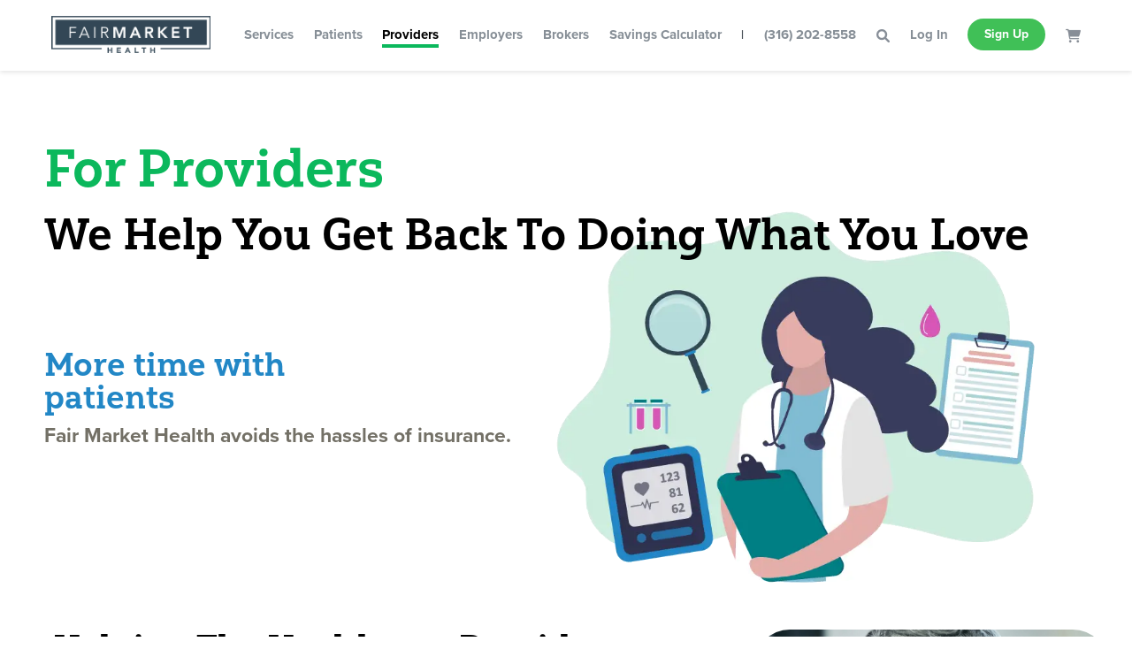

--- FILE ---
content_type: text/html; charset=utf-8
request_url: https://www.fairmarkethealth.com/fair-market-health-for-providers
body_size: 12947
content:
<!DOCTYPE html><html lang="en"><head><meta charSet="utf-8"/><meta name="description" content="Fair Market Health allows you to find healthcare services from reputable providers without requiring traditional health insurance. Simply select a service, view available pricing, pay, and schedule."/><link rel="shortcut icon" href="/favicon.ico"/><script type="application/ld+json">[{"@context":"http://schema.org","@type":"Organization","url":"https://www.fairmarkethealth.com","contactPoint":[{"@type":"ContactPoint","telephone":"+1-316-202-8558","contactType":"customer service","contactOption":"TollFree"}],"email":"support@fairmarkethealth.com","name":"Fair Market Health","address":{"@type":"PostalAddress","addressLocality":"Wichita","addressRegion":"KS","postalCode":"67202","streetAddress":"245 N Waco Ave Ste. 100"},"description":"Fair Market Health is an online healthcare marketplace that delivers freedom of choice and price transparency for providers, employers, and patients. Our bundled services are offered outside of insurance and allow patients to select a service, place an order, and connect with their provider within a matter of minutes. Fair Market Health is healthcare as it was intended to be.","logo":"https://www.fairmarkethealth.com/images/logo.webp","sameAs":["https://twitter.com/fairmkt_health","https://www.facebook.com/fairmarkethealth/","https://www.linkedin.com/company/fair-market-health"]}]</script><meta property="og:url" content="https://www.fairmarkethealth.com/fair-market-health-for-providers"/><meta property="og:type" content="website"/><meta property="og:title" content="Fair Market Health"/><meta property="og:description" content="Fair Market Health is an online healthcare marketplace that delivers freedom of choice and price transparency for providers, employers, and patients."/><meta property="og:image" content="https://www.fairmarkethealth.com/images/logo.webp"/><meta name="twitter:card" content="summary_large_image"/><meta name="twitter:site" content="@fairmkt_health"/><meta name="twitter:title" content="Fair Market Health"/><meta name="twitter:description" content="Fair Market Health is an online healthcare marketplace that delivers freedom of choice and price transparency for providers, employers, and patients."/><meta name="twitter:image" content="https://www.fairmarkethealth.com/images/logo.webp"/><link rel="canonical" href="https://www.fairmarkethealth.com/fair-market-health-for-providers"/><title>For Providers - Fair Market Health</title><meta name="viewport" content="width=device-width, initial-scale = 1.0, maximum-scale=1.0"/><meta name="next-head-count" content="17"/><script>
              (function(w,d,s,l,i){w[l]=w[l]||[];w[l].push({'gtm.start':
              new Date().getTime(),event:'gtm.js'});var f=d.getElementsByTagName(s)[0],              
              j=d.createElement(s),dl=l!='dataLayer'?'&l='+l:'';j.async=true;j.src=              
              'https://www.googletagmanager.com/gtm.js?id='+i+dl;f.parentNode.insertBefore(j,f);              
              })(window,document,'script','dataLayer','GTM-PL5Z52Q');
          </script><script async="" src="https://maps.googleapis.com/maps/api/js?key=AIzaSyDf8YJL_MYwIwweGXa4kSMpAM0CTo19zpU&amp;libraries=places"></script><script async="" src="https://cdn.pagesense.io/js/fairmarkethealth/d1773a6ae2e9420d8a7a57539a01c29b.js"></script><link rel="preconnect" href="https://use.typekit.net" crossorigin="anonymous"/><link rel="stylesheet" href="https://use.typekit.net/dis0wau.css"/><link rel="stylesheet" type="text/css" charSet="UTF-8" href="https://cdnjs.cloudflare.com/ajax/libs/slick-carousel/1.6.0/slick.min.css"/><link rel="stylesheet" type="text/css" href="https://cdnjs.cloudflare.com/ajax/libs/slick-carousel/1.6.0/slick-theme.min.css"/><noscript data-n-css=""></noscript><script defer="" nomodule="" src="/_next/static/chunks/polyfills-5cd94c89d3acac5f.js"></script><script src="/_next/static/chunks/webpack-1ea0433166405101.js" defer=""></script><script src="/_next/static/chunks/framework-9cf46cf0fe8d1146.js" defer=""></script><script src="/_next/static/chunks/main-8cc66d5cc3fe95f0.js" defer=""></script><script src="/_next/static/chunks/pages/_app-315c9397c1f993f6.js" defer=""></script><script src="/_next/static/chunks/9631-f188a631cb51fda7.js" defer=""></script><script src="/_next/static/chunks/3708-902b0e6c465baf2e.js" defer=""></script><script src="/_next/static/chunks/466-cd21a6d2f306b8ba.js" defer=""></script><script src="/_next/static/chunks/5544-cff22e588df3d497.js" defer=""></script><script src="/_next/static/chunks/4922-9f6a78d0bb4d59dc.js" defer=""></script><script src="/_next/static/chunks/pages/fair-market-health-for-providers-c48054487b8b439a.js" defer=""></script><script src="/_next/static/Al4LDZI-1BCb1Ua_ZXInd/_buildManifest.js" defer=""></script><script src="/_next/static/Al4LDZI-1BCb1Ua_ZXInd/_ssgManifest.js" defer=""></script><script src="/_next/static/Al4LDZI-1BCb1Ua_ZXInd/_middlewareManifest.js" defer=""></script><style data-emotion="mantine 15ha46x 1rwbg2p 1xl7b79 1fbb2ov lfpmdq 1ctq51t 1wpc1xj 1ryt1ht 1oldoyz 1qbqxaz 1bz5baq vpabdv 1xsoqlj 1d9f2vz 7c7vou 16fdnqw 1avyp1d 13s9vv4 xrtum4 rpmipw 1fdae2l norobh 1yoq2xm 1ig929s 7fqwwc 1mn08ki 1su694a 1wsdw2u daz89y cnn6gh 12etxn3 1ygeoco 1uv0m93 1cwg1aj 1h2xje6 11e3mee uc2gw1 f5q6mk 1ppj73z z7iwn 1wgzq72 1vkduub 1fbl4vf 12oempx 1mkhfkm s3ftzc nelx5g 94ioys nes8ys 1ser7xi 1ehzenn 13eh5u8 1rey99u gnv37h 18qr4ow l9up18 milejz 1fbexbs 1h0npq1 1rxml5w 18jomfw 1de9yup 731ldn 1627yu4 6vgiw6 1105snk 12rll2d">.mantine-15ha46x{color:#495057;}.mantine-1rwbg2p{height:auto;-webkit-align-items:center;-webkit-box-align:center;-ms-flex-align:center;align-items:center;font-size:14px;color:#495057;font-weight:700;cursor:pointer;}.mantine-1xl7b79{font-size:15px;font-weight:700;color:#868e96;-webkit-text-decoration:none;text-decoration:none;-webkit-align-items:center;-webkit-box-align:center;-ms-flex-align:center;align-items:center;border-bottom:none;line-height:20px;}.mantine-1fbb2ov{font-family:proxima-nova,sans-serif;top:0;left:0;right:0;z-index:1001;height:5rem;max-height:5rem;position:static;box-sizing:border-box;background-color:#fff;border-bottom:0.0625rem solid #e9ecef;z-index:100;border-bottom:0;position:fixed;box-shadow:0px 2px 5px rgba(0,0,0,0.1);}@media (max-width: 74.9375em){.mantine-1fbb2ov{border-bottom:1px solid #DDD;}}.mantine-lfpmdq{margin:calc(-1rem / 2);display:-webkit-box;display:-webkit-flex;display:-ms-flexbox;display:flex;-webkit-box-flex-wrap:wrap;-webkit-flex-wrap:wrap;-ms-flex-wrap:wrap;flex-wrap:wrap;-webkit-box-pack:start;-ms-flex-pack:start;-webkit-justify-content:flex-start;justify-content:flex-start;-webkit-align-items:stretch;-webkit-box-align:stretch;-ms-flex-align:stretch;align-items:stretch;width:100%;-webkit-box-pack:justify;-webkit-justify-content:space-between;justify-content:space-between;-webkit-align-items:center;-webkit-box-align:center;-ms-flex-align:center;align-items:center;margin:0;}@media (max-width: 74.9375em){.mantine-lfpmdq{display:none;}}.mantine-1ctq51t{box-sizing:border-box;-webkit-box-flex:0;-webkit-flex-grow:0;-ms-flex-positive:0;flex-grow:0;padding:calc(1rem / 2);-webkit-flex-basis:100%;-ms-flex-preferred-size:100%;flex-basis:100%;-webkit-flex-shrink:0;-ms-flex-negative:0;flex-shrink:0;max-width:100%;height:auto;-webkit-align-items:center;-webkit-box-align:center;-ms-flex-align:center;align-items:center;font-size:14px;color:#495057;font-weight:700;-webkit-flex-basis:auto;-ms-flex-preferred-size:auto;flex-basis:auto;cursor:pointer;}@media (min-width: 36em){.mantine-1ctq51t{-webkit-flex-shrink:0;-ms-flex-negative:0;flex-shrink:0;}}@media (min-width: 48em){.mantine-1ctq51t{-webkit-flex-shrink:0;-ms-flex-negative:0;flex-shrink:0;}}@media (min-width: 62em){.mantine-1ctq51t{-webkit-flex-shrink:0;-ms-flex-negative:0;flex-shrink:0;}}@media (min-width: 75em){.mantine-1ctq51t{-webkit-flex-shrink:0;-ms-flex-negative:0;flex-shrink:0;}}@media (min-width: 88em){.mantine-1ctq51t{-webkit-flex-shrink:0;-ms-flex-negative:0;flex-shrink:0;}}.mantine-1wpc1xj{display:-webkit-box;display:-webkit-flex;display:-ms-flexbox;display:flex;-webkit-align-items:center;-webkit-box-align:center;-ms-flex-align:center;align-items:center;-webkit-box-pack:center;-ms-flex-pack:center;-webkit-justify-content:center;justify-content:center;height:100%;overflow:visible;}.mantine-1ryt1ht{white-space:nowrap;height:100%;overflow:hidden;display:-webkit-box;display:-webkit-flex;display:-ms-flexbox;display:flex;-webkit-align-items:center;-webkit-box-align:center;-ms-flex-align:center;align-items:center;}.mantine-1oldoyz{-webkit-tap-highlight-color:transparent;font-family:proxima-nova,sans-serif;cursor:pointer;border:0;padding:0;-webkit-appearance:none;-moz-appearance:none;-ms-appearance:none;appearance:none;font-size:1rem;background-color:transparent;text-align:left;color:#000;-webkit-text-decoration:none;text-decoration:none;box-sizing:border-box;height:2.25rem;padding-left:1.125rem;padding-right:1.125rem;font-family:proxima-nova,sans-serif;-webkit-tap-highlight-color:transparent;display:inline-block;width:auto;border-radius:2rem;font-weight:600;position:relative;line-height:1;font-size:0.875rem;-webkit-user-select:none;-moz-user-select:none;-ms-user-select:none;user-select:none;cursor:pointer;border:0.0625rem solid transparent;background-color:#40c057;color:#fff;font-size:14px;}.mantine-1oldoyz:focus{outline:none;}.mantine-1oldoyz:focus:not(:focus-visible){outline:none;}.mantine-1oldoyz:focus{outline:none;}.mantine-1oldoyz:focus:not(:focus-visible){outline:none;}@media (hover: hover){.mantine-1oldoyz:not([data-disabled]):hover{background-color:#37b24d;}}@media (hover: none){.mantine-1oldoyz:not([data-disabled]):active{background-color:#37b24d;}}.mantine-1oldoyz:active{-webkit-transform:translateY(0.0625rem);-moz-transform:translateY(0.0625rem);-ms-transform:translateY(0.0625rem);transform:translateY(0.0625rem);}.mantine-1oldoyz:disabled,.mantine-1oldoyz[data-disabled]{border-color:transparent;background-color:#e9ecef;color:#adb5bd;cursor:not-allowed;background-image:none;pointer-events:none;}.mantine-1oldoyz:disabled:active,.mantine-1oldoyz[data-disabled]:active{-webkit-transform:none;-moz-transform:none;-ms-transform:none;transform:none;}.mantine-1oldoyz[data-loading]{pointer-events:none;}.mantine-1oldoyz[data-loading]::before{content:"";position:absolute;top:-0.0625rem;right:-0.0625rem;left:-0.0625rem;bottom:-0.0625rem;background-color:rgba(255, 255, 255, .5);border-radius:2rem;cursor:not-allowed;}.mantine-1qbqxaz{margin:calc(-1rem / 2);display:-webkit-box;display:-webkit-flex;display:-ms-flexbox;display:flex;-webkit-box-flex-wrap:wrap;-webkit-flex-wrap:wrap;-ms-flex-wrap:wrap;flex-wrap:wrap;-webkit-box-pack:start;-ms-flex-pack:start;-webkit-justify-content:flex-start;justify-content:flex-start;-webkit-align-items:stretch;-webkit-box-align:stretch;-ms-flex-align:stretch;align-items:stretch;width:100%;-webkit-box-pack:justify;-webkit-justify-content:space-between;justify-content:space-between;-webkit-align-items:center;-webkit-box-align:center;-ms-flex-align:center;align-items:center;margin:0;position:-webkit-sticky;position:sticky;}@media (min-width: 75em){.mantine-1qbqxaz{display:none;}}.mantine-1bz5baq{position:relative;-webkit-user-select:none;-moz-user-select:none;-ms-user-select:none;user-select:none;box-sizing:border-box;}.mantine-1bz5baq,.mantine-1bz5baq::before,.mantine-1bz5baq::after{display:block;width:1.125rem;height:calc(1.125rem / 12);background-color:#000;outline:0.0625rem solid transparent;transition-property:background-color,transform;transition-duration:300ms;}@media (prefers-reduced-motion){.mantine-1bz5baq,.mantine-1bz5baq::before,.mantine-1bz5baq::after{transition-duration:0ms;}}.mantine-1bz5baq::before,.mantine-1bz5baq::after{position:absolute;content:"";left:0;}.mantine-1bz5baq::before{top:calc((1.125rem / 3) * -1);}.mantine-1bz5baq::after{top:calc(1.125rem / 3);}.mantine-1bz5baq[data-opened]{background-color:transparent;}.mantine-1bz5baq[data-opened]::before{-webkit-transform:translateY(calc(1.125rem / 3)) rotate(45deg);-moz-transform:translateY(calc(1.125rem / 3)) rotate(45deg);-ms-transform:translateY(calc(1.125rem / 3)) rotate(45deg);transform:translateY(calc(1.125rem / 3)) rotate(45deg);}.mantine-1bz5baq[data-opened]::after{-webkit-transform:translateY(calc(-1.125rem / 3)) rotate(-45deg);-moz-transform:translateY(calc(-1.125rem / 3)) rotate(-45deg);-ms-transform:translateY(calc(-1.125rem / 3)) rotate(-45deg);transform:translateY(calc(-1.125rem / 3)) rotate(-45deg);}.mantine-vpabdv{-webkit-tap-highlight-color:transparent;font-family:proxima-nova,sans-serif;cursor:pointer;border:0;padding:0;-webkit-appearance:none;-moz-appearance:none;-ms-appearance:none;appearance:none;font-size:1rem;background-color:transparent;text-align:left;color:#000;-webkit-text-decoration:none;text-decoration:none;box-sizing:border-box;border-radius:0.25rem;width:calc(1.125rem + 0.625rem);height:calc(1.125rem + 0.625rem);padding:calc(0.625rem / 2);cursor:pointer;}.mantine-vpabdv:focus{outline:none;}.mantine-vpabdv:focus:not(:focus-visible){outline:none;}@media (min-width: 75em){.mantine-vpabdv{display:none;}}.mantine-1xsoqlj{color:#ff0000!important;margin-left:4px;}.mantine-1d9f2vz{max-width:1200px;margin-left:auto;margin-right:auto;margin-top:80px;padding:10px;padding-left:10px;padding-right:10px;min-width:1200px;}@media (max-width: 61.9375em){.mantine-1d9f2vz{min-width:0px;}}.mantine-7c7vou{position:relative;}.mantine-16fdnqw{margin:calc(-1rem / 2);display:-webkit-box;display:-webkit-flex;display:-ms-flexbox;display:flex;-webkit-box-flex-wrap:wrap;-webkit-flex-wrap:wrap;-ms-flex-wrap:wrap;flex-wrap:wrap;-webkit-box-pack:start;-ms-flex-pack:start;-webkit-justify-content:flex-start;justify-content:flex-start;-webkit-align-items:stretch;-webkit-box-align:stretch;-ms-flex-align:stretch;align-items:stretch;}.mantine-13s9vv4{background-color:#2f332b;color:#f2f2ec;width:100%;margin-top:auto;padding-top:20px;padding-bottom:20px;}.mantine-xrtum4{padding:0;list-style:none;}.mantine-xrtum4 li{padding-bottom:5px;}.mantine-rpmipw.mantine-rpmipw{padding-bottom:15px;}.mantine-1fdae2l{color:#f2f2ec;-webkit-text-decoration:none;text-decoration:none;}.mantine-norobh{padding-left:1rem;padding-right:1rem;max-width:75rem;margin-left:auto;margin-right:auto;}.mantine-1yoq2xm{box-sizing:border-box;-webkit-box-flex:0;-webkit-flex-grow:0;-ms-flex-positive:0;flex-grow:0;padding:calc(1rem / 2);-webkit-flex-basis:100%;-ms-flex-preferred-size:100%;flex-basis:100%;-webkit-flex-shrink:0;-ms-flex-negative:0;flex-shrink:0;max-width:100%;}@media (min-width: 36em){.mantine-1yoq2xm{-webkit-flex-shrink:0;-ms-flex-negative:0;flex-shrink:0;}}@media (min-width: 48em){.mantine-1yoq2xm{-webkit-flex-shrink:0;-ms-flex-negative:0;flex-shrink:0;}}@media (min-width: 62em){.mantine-1yoq2xm{-webkit-flex-basis:25%;-ms-flex-preferred-size:25%;flex-basis:25%;-webkit-flex-shrink:0;-ms-flex-negative:0;flex-shrink:0;max-width:25%;-webkit-box-flex:0;-webkit-flex-grow:0;-ms-flex-positive:0;flex-grow:0;}}@media (min-width: 75em){.mantine-1yoq2xm{-webkit-flex-shrink:0;-ms-flex-negative:0;flex-shrink:0;}}@media (min-width: 88em){.mantine-1yoq2xm{-webkit-flex-shrink:0;-ms-flex-negative:0;flex-shrink:0;}}.mantine-1ig929s{box-sizing:border-box;-webkit-box-flex:0;-webkit-flex-grow:0;-ms-flex-positive:0;flex-grow:0;padding:calc(1rem / 2);-webkit-flex-basis:100%;-ms-flex-preferred-size:100%;flex-basis:100%;-webkit-flex-shrink:0;-ms-flex-negative:0;flex-shrink:0;max-width:100%;-webkit-flex-basis:auto;-ms-flex-preferred-size:auto;flex-basis:auto;margin-top:30px;margin-right:30px;}@media (min-width: 36em){.mantine-1ig929s{-webkit-flex-shrink:0;-ms-flex-negative:0;flex-shrink:0;}}@media (min-width: 48em){.mantine-1ig929s{-webkit-flex-shrink:0;-ms-flex-negative:0;flex-shrink:0;}}@media (min-width: 62em){.mantine-1ig929s{-webkit-flex-shrink:0;-ms-flex-negative:0;flex-shrink:0;}}@media (min-width: 75em){.mantine-1ig929s{-webkit-flex-shrink:0;-ms-flex-negative:0;flex-shrink:0;}}@media (min-width: 88em){.mantine-1ig929s{-webkit-flex-shrink:0;-ms-flex-negative:0;flex-shrink:0;}}.mantine-1ig929s a{color:#f2f2ec;-webkit-text-decoration:none;text-decoration:none;}.mantine-7fqwwc{box-sizing:border-box;-webkit-box-flex:0;-webkit-flex-grow:0;-ms-flex-positive:0;flex-grow:0;padding:calc(1rem / 2);-webkit-flex-basis:100%;-ms-flex-preferred-size:100%;flex-basis:100%;-webkit-flex-shrink:0;-ms-flex-negative:0;flex-shrink:0;max-width:100%;-webkit-flex-basis:auto;-ms-flex-preferred-size:auto;flex-basis:auto;margin-top:30px;margin-bottom:30px;margin-right:5px;}@media (min-width: 36em){.mantine-7fqwwc{-webkit-flex-shrink:0;-ms-flex-negative:0;flex-shrink:0;}}@media (min-width: 48em){.mantine-7fqwwc{-webkit-flex-shrink:0;-ms-flex-negative:0;flex-shrink:0;}}@media (min-width: 62em){.mantine-7fqwwc{-webkit-flex-shrink:0;-ms-flex-negative:0;flex-shrink:0;}}@media (min-width: 75em){.mantine-7fqwwc{-webkit-flex-shrink:0;-ms-flex-negative:0;flex-shrink:0;}}@media (min-width: 88em){.mantine-7fqwwc{-webkit-flex-shrink:0;-ms-flex-negative:0;flex-shrink:0;}}.mantine-7fqwwc a{color:#f2f2ec;-webkit-text-decoration:none;text-decoration:none;}.mantine-1mn08ki{margin:calc(-1.5rem / 2);display:-webkit-box;display:-webkit-flex;display:-ms-flexbox;display:flex;-webkit-box-flex-wrap:wrap;-webkit-flex-wrap:wrap;-ms-flex-wrap:wrap;flex-wrap:wrap;-webkit-box-pack:start;-ms-flex-pack:start;-webkit-justify-content:flex-start;justify-content:flex-start;-webkit-align-items:stretch;-webkit-box-align:stretch;-ms-flex-align:stretch;align-items:stretch;padding-top:1.875rem;}.mantine-1su694a{box-sizing:border-box;-webkit-box-flex:0;-webkit-flex-grow:0;-ms-flex-positive:0;flex-grow:0;padding:calc(1.5rem / 2);-webkit-flex-basis:100%;-ms-flex-preferred-size:100%;flex-basis:100%;-webkit-flex-shrink:0;-ms-flex-negative:0;flex-shrink:0;max-width:100%;padding-bottom:0.3125rem;}@media (min-width: 36em){.mantine-1su694a{-webkit-flex-shrink:0;-ms-flex-negative:0;flex-shrink:0;}}@media (min-width: 48em){.mantine-1su694a{-webkit-flex-shrink:0;-ms-flex-negative:0;flex-shrink:0;}}@media (min-width: 62em){.mantine-1su694a{-webkit-flex-basis:33.333333333333336%;-ms-flex-preferred-size:33.333333333333336%;flex-basis:33.333333333333336%;-webkit-flex-shrink:0;-ms-flex-negative:0;flex-shrink:0;max-width:33.333333333333336%;-webkit-box-flex:0;-webkit-flex-grow:0;-ms-flex-positive:0;flex-grow:0;}}@media (min-width: 75em){.mantine-1su694a{-webkit-flex-shrink:0;-ms-flex-negative:0;flex-shrink:0;}}@media (min-width: 88em){.mantine-1su694a{-webkit-flex-shrink:0;-ms-flex-negative:0;flex-shrink:0;}}.mantine-1wsdw2u{position:relative;background-color:#f2f2ec;padding:36px;border-radius:1rem;}.mantine-daz89y{box-sizing:border-box;-webkit-box-flex:0;-webkit-flex-grow:0;-ms-flex-positive:0;flex-grow:0;padding:calc(1rem / 2);-webkit-flex-basis:100%;-ms-flex-preferred-size:100%;flex-basis:100%;-webkit-flex-shrink:0;-ms-flex-negative:0;flex-shrink:0;max-width:100%;}@media (min-width: 36em){.mantine-daz89y{-webkit-flex-shrink:0;-ms-flex-negative:0;flex-shrink:0;}}@media (min-width: 48em){.mantine-daz89y{-webkit-flex-basis:100%;-ms-flex-preferred-size:100%;flex-basis:100%;-webkit-flex-shrink:0;-ms-flex-negative:0;flex-shrink:0;max-width:100%;-webkit-box-flex:0;-webkit-flex-grow:0;-ms-flex-positive:0;flex-grow:0;}}@media (min-width: 62em){.mantine-daz89y{-webkit-flex-basis:100%;-ms-flex-preferred-size:100%;flex-basis:100%;-webkit-flex-shrink:0;-ms-flex-negative:0;flex-shrink:0;max-width:100%;-webkit-box-flex:0;-webkit-flex-grow:0;-ms-flex-positive:0;flex-grow:0;}}@media (min-width: 75em){.mantine-daz89y{-webkit-flex-basis:100%;-ms-flex-preferred-size:100%;flex-basis:100%;-webkit-flex-shrink:0;-ms-flex-negative:0;flex-shrink:0;max-width:100%;-webkit-box-flex:0;-webkit-flex-grow:0;-ms-flex-positive:0;flex-grow:0;}}@media (min-width: 88em){.mantine-daz89y{-webkit-flex-shrink:0;-ms-flex-negative:0;flex-shrink:0;}}.mantine-cnn6gh{font-family:proxima-nova,sans-serif;-webkit-tap-highlight-color:transparent;color:inherit;font-size:inherit;line-height:1.55;-webkit-text-decoration:none;text-decoration:none;font-family:proxima-nova,sans-serif;font-weight:700;font-size:2.125rem;line-height:1.3;margin:0;color:#000000;font-size:30px;line-height:1;font-weight:600;text-align:left;font-family:yorkten-slab-normal,sans-serif;}.mantine-cnn6gh:focus{outline:none;}.mantine-cnn6gh:focus:not(:focus-visible){outline:none;}@media (max-width: 61.9375em){.mantine-cnn6gh{font-size:22px;}}.mantine-12etxn3{margin:calc(-1rem / 2);display:-webkit-box;display:-webkit-flex;display:-ms-flexbox;display:flex;-webkit-box-flex-wrap:wrap;-webkit-flex-wrap:wrap;-ms-flex-wrap:wrap;flex-wrap:wrap;-webkit-box-pack:start;-ms-flex-pack:start;-webkit-justify-content:flex-start;justify-content:flex-start;-webkit-align-items:stretch;-webkit-box-align:stretch;-ms-flex-align:stretch;align-items:stretch;margin-top:2rem;}.mantine-1ygeoco{box-sizing:border-box;-webkit-box-flex:0;-webkit-flex-grow:0;-ms-flex-positive:0;flex-grow:0;padding:calc(1rem / 2);-webkit-flex-basis:100%;-ms-flex-preferred-size:100%;flex-basis:100%;-webkit-flex-shrink:0;-ms-flex-negative:0;flex-shrink:0;max-width:100%;}@media (min-width: 36em){.mantine-1ygeoco{-webkit-flex-shrink:0;-ms-flex-negative:0;flex-shrink:0;}}@media (min-width: 48em){.mantine-1ygeoco{-webkit-flex-basis:100%;-ms-flex-preferred-size:100%;flex-basis:100%;-webkit-flex-shrink:0;-ms-flex-negative:0;flex-shrink:0;max-width:100%;-webkit-box-flex:0;-webkit-flex-grow:0;-ms-flex-positive:0;flex-grow:0;}}@media (min-width: 62em){.mantine-1ygeoco{-webkit-flex-basis:50%;-ms-flex-preferred-size:50%;flex-basis:50%;-webkit-flex-shrink:0;-ms-flex-negative:0;flex-shrink:0;max-width:50%;-webkit-box-flex:0;-webkit-flex-grow:0;-ms-flex-positive:0;flex-grow:0;}}@media (min-width: 75em){.mantine-1ygeoco{-webkit-flex-basis:50%;-ms-flex-preferred-size:50%;flex-basis:50%;-webkit-flex-shrink:0;-ms-flex-negative:0;flex-shrink:0;max-width:50%;-webkit-box-flex:0;-webkit-flex-grow:0;-ms-flex-positive:0;flex-grow:0;}}@media (min-width: 88em){.mantine-1ygeoco{-webkit-flex-shrink:0;-ms-flex-negative:0;flex-shrink:0;}}.mantine-1uv0m93{font-family:proxima-nova,sans-serif;line-height:1.55;}.mantine-1cwg1aj{display:inline-block;font-size:1.125rem;font-weight:500;color:#212529;word-break:break-word;cursor:default;-webkit-tap-highlight-color:transparent;}.mantine-1h2xje6{font-family:proxima-nova,sans-serif;height:3.125rem;-webkit-tap-highlight-color:transparent;line-height:calc(3.125rem - 0.125rem);-webkit-appearance:none;-moz-appearance:none;-ms-appearance:none;appearance:none;resize:none;box-sizing:border-box;font-size:1.125rem;width:100%;color:#000;display:block;text-align:left;border:0.0625rem solid #ced4da;background-color:#fff;-webkit-transition:border-color 100ms ease;transition:border-color 100ms ease;min-height:3.125rem;padding-left:calc(3.125rem  / 3);padding-right:calc(3.125rem  / 3);border-radius:2rem;}.mantine-1h2xje6:focus,.mantine-1h2xje6:focus-within{outline:none;border-color:#228be6;}.mantine-1h2xje6:disabled,.mantine-1h2xje6[data-disabled]{background-color:#f1f3f5;color:#909296;opacity:0.6;cursor:not-allowed;}.mantine-1h2xje6:disabled::-webkit-input-placeholder{color:#909296;}.mantine-1h2xje6:disabled::-moz-placeholder{color:#909296;}.mantine-1h2xje6:disabled:-ms-input-placeholder{color:#909296;}.mantine-1h2xje6[data-disabled]::-webkit-input-placeholder{color:#909296;}.mantine-1h2xje6[data-disabled]::-moz-placeholder{color:#909296;}.mantine-1h2xje6[data-disabled]:-ms-input-placeholder{color:#909296;}.mantine-1h2xje6:disabled::placeholder,.mantine-1h2xje6[data-disabled]::placeholder{color:#909296;}.mantine-1h2xje6[data-invalid]{color:#fa5252;border-color:#fa5252;}.mantine-1h2xje6[data-invalid]::-webkit-input-placeholder{opacity:1;color:#fa5252;}.mantine-1h2xje6[data-invalid]::-moz-placeholder{opacity:1;color:#fa5252;}.mantine-1h2xje6[data-invalid]:-ms-input-placeholder{opacity:1;color:#fa5252;}.mantine-1h2xje6[data-invalid]::placeholder{opacity:1;color:#fa5252;}.mantine-1h2xje6[data-with-icon]{padding-left:3.125rem;}.mantine-1h2xje6::-webkit-input-placeholder{-webkit-user-select:none;-moz-user-select:none;-ms-user-select:none;user-select:none;color:#adb5bd;opacity:1;}.mantine-1h2xje6::-moz-placeholder{-webkit-user-select:none;-moz-user-select:none;-ms-user-select:none;user-select:none;color:#adb5bd;opacity:1;}.mantine-1h2xje6:-ms-input-placeholder{-webkit-user-select:none;-moz-user-select:none;-ms-user-select:none;user-select:none;color:#adb5bd;opacity:1;}.mantine-1h2xje6::placeholder{-webkit-user-select:none;-moz-user-select:none;-ms-user-select:none;user-select:none;color:#adb5bd;opacity:1;}.mantine-1h2xje6::-webkit-inner-spin-button,.mantine-1h2xje6::-webkit-outer-spin-button,.mantine-1h2xje6::-webkit-search-decoration,.mantine-1h2xje6::-webkit-search-cancel-button,.mantine-1h2xje6::-webkit-search-results-button,.mantine-1h2xje6::-webkit-search-results-decoration{-webkit-appearance:none;-moz-appearance:none;-ms-appearance:none;appearance:none;}.mantine-1h2xje6[type=number]{-moz-appearance:textfield;}.mantine-11e3mee{margin:calc(-1rem / 2);display:-webkit-box;display:-webkit-flex;display:-ms-flexbox;display:flex;-webkit-box-flex-wrap:wrap;-webkit-flex-wrap:wrap;-ms-flex-wrap:wrap;flex-wrap:wrap;-webkit-box-pack:start;-ms-flex-pack:start;-webkit-justify-content:flex-start;justify-content:flex-start;-webkit-align-items:stretch;-webkit-box-align:stretch;-ms-flex-align:stretch;align-items:stretch;margin-top:1rem;}.mantine-uc2gw1{margin:calc(-1rem / 2);display:-webkit-box;display:-webkit-flex;display:-ms-flexbox;display:flex;-webkit-box-flex-wrap:wrap;-webkit-flex-wrap:wrap;-ms-flex-wrap:wrap;flex-wrap:wrap;-webkit-box-pack:end;-ms-flex-pack:end;-webkit-justify-content:end;justify-content:end;-webkit-align-items:stretch;-webkit-box-align:stretch;-ms-flex-align:stretch;align-items:stretch;}.mantine-f5q6mk{-webkit-tap-highlight-color:transparent;font-family:proxima-nova,sans-serif;cursor:pointer;border:0;padding:0;-webkit-appearance:none;-moz-appearance:none;-ms-appearance:none;appearance:none;font-size:1rem;background-color:transparent;text-align:left;color:#000;-webkit-text-decoration:none;text-decoration:none;box-sizing:border-box;height:3.75rem;padding-left:2rem;padding-right:2rem;font-family:proxima-nova,sans-serif;-webkit-tap-highlight-color:transparent;display:inline-block;width:auto;border-radius:2rem;font-weight:600;position:relative;line-height:1;font-size:1.25rem;-webkit-user-select:none;-moz-user-select:none;-ms-user-select:none;user-select:none;cursor:pointer;border:0.0625rem solid transparent;background-color:#228be6;color:#fff;margin-top:1rem;}.mantine-f5q6mk:focus{outline:none;}.mantine-f5q6mk:focus:not(:focus-visible){outline:none;}.mantine-f5q6mk:focus{outline:none;}.mantine-f5q6mk:focus:not(:focus-visible){outline:none;}@media (hover: hover){.mantine-f5q6mk:not([data-disabled]):hover{background-color:#1c7ed6;}}@media (hover: none){.mantine-f5q6mk:not([data-disabled]):active{background-color:#1c7ed6;}}.mantine-f5q6mk:active{-webkit-transform:translateY(0.0625rem);-moz-transform:translateY(0.0625rem);-ms-transform:translateY(0.0625rem);transform:translateY(0.0625rem);}.mantine-f5q6mk:disabled,.mantine-f5q6mk[data-disabled]{border-color:transparent;background-color:#e9ecef;color:#adb5bd;cursor:not-allowed;background-image:none;pointer-events:none;}.mantine-f5q6mk:disabled:active,.mantine-f5q6mk[data-disabled]:active{-webkit-transform:none;-moz-transform:none;-ms-transform:none;transform:none;}.mantine-f5q6mk[data-loading]{pointer-events:none;}.mantine-f5q6mk[data-loading]::before{content:"";position:absolute;top:-0.0625rem;right:-0.0625rem;left:-0.0625rem;bottom:-0.0625rem;background-color:rgba(255, 255, 255, .5);border-radius:2rem;cursor:not-allowed;}.mantine-1ppj73z{box-sizing:border-box;-webkit-box-flex:0;-webkit-flex-grow:0;-ms-flex-positive:0;flex-grow:0;padding:calc(1.5rem / 2);-webkit-flex-basis:100%;-ms-flex-preferred-size:100%;flex-basis:100%;-webkit-flex-shrink:0;-ms-flex-negative:0;flex-shrink:0;max-width:100%;padding-bottom:0.3125rem;}@media (min-width: 36em){.mantine-1ppj73z{-webkit-flex-shrink:0;-ms-flex-negative:0;flex-shrink:0;}}@media (min-width: 48em){.mantine-1ppj73z{-webkit-flex-shrink:0;-ms-flex-negative:0;flex-shrink:0;}}@media (min-width: 62em){.mantine-1ppj73z{-webkit-flex-basis:100%;-ms-flex-preferred-size:100%;flex-basis:100%;-webkit-flex-shrink:0;-ms-flex-negative:0;flex-shrink:0;max-width:100%;-webkit-box-flex:0;-webkit-flex-grow:0;-ms-flex-positive:0;flex-grow:0;}}@media (min-width: 75em){.mantine-1ppj73z{-webkit-flex-shrink:0;-ms-flex-negative:0;flex-shrink:0;}}@media (min-width: 88em){.mantine-1ppj73z{-webkit-flex-shrink:0;-ms-flex-negative:0;flex-shrink:0;}}.mantine-z7iwn{font-size:15px;font-weight:700;color:#000;-webkit-text-decoration:none;text-decoration:none;-webkit-align-items:center;-webkit-box-align:center;-ms-flex-align:center;align-items:center;border-bottom:4px solid #0bb85c;line-height:20px;}.mantine-1wgzq72{display:block;}@media (max-width: 35.9375em){.mantine-1wgzq72{display:none;}}.mantine-1vkduub{box-sizing:border-box;-webkit-box-flex:0;-webkit-flex-grow:0;-ms-flex-positive:0;flex-grow:0;padding:calc(1.5rem / 2);-webkit-flex-basis:100%;-ms-flex-preferred-size:100%;flex-basis:100%;-webkit-flex-shrink:0;-ms-flex-negative:0;flex-shrink:0;max-width:100%;padding-bottom:0.3125rem;}@media (min-width: 36em){.mantine-1vkduub{-webkit-flex-shrink:0;-ms-flex-negative:0;flex-shrink:0;}}@media (min-width: 48em){.mantine-1vkduub{-webkit-flex-shrink:0;-ms-flex-negative:0;flex-shrink:0;}}@media (min-width: 62em){.mantine-1vkduub{-webkit-flex-basis:66.66666666666667%;-ms-flex-preferred-size:66.66666666666667%;flex-basis:66.66666666666667%;-webkit-flex-shrink:0;-ms-flex-negative:0;flex-shrink:0;max-width:66.66666666666667%;-webkit-box-flex:0;-webkit-flex-grow:0;-ms-flex-positive:0;flex-grow:0;}}@media (min-width: 75em){.mantine-1vkduub{-webkit-flex-shrink:0;-ms-flex-negative:0;flex-shrink:0;}}@media (min-width: 88em){.mantine-1vkduub{-webkit-flex-shrink:0;-ms-flex-negative:0;flex-shrink:0;}}.mantine-1fbl4vf{clear:both;float:right;right:30px;margin-top:140px;margin-right:60px;margin-left:40px;}@media (min-width: 62em){.mantine-1fbl4vf{max-width:528px;-webkit-transform:scale(1.25, 1.25);-moz-transform:scale(1.25, 1.25);-ms-transform:scale(1.25, 1.25);transform:scale(1.25, 1.25);}}@media (max-width: 61.9375em){.mantine-1fbl4vf{margin-top:150px;max-width:450px;margin-right:20px;}}@media (max-width: 47.9375em){.mantine-1fbl4vf{max-width:240px;margin-right:20px;}}.mantine-12oempx{border-radius:40px;}@media (min-width: 75em){.mantine-12oempx{width:400px;}}@media (max-width: 74.9375em){.mantine-12oempx{width:300px;}}@media (max-width: 61.9375em){.mantine-12oempx{display:none;}}.mantine-1mkhfkm{display:-webkit-box;display:-webkit-flex;display:-ms-flexbox;display:flex;-webkit-align-items:left;-webkit-box-align:left;-ms-flex-align:left;align-items:left;-webkit-box-pack:left;-ms-flex-pack:left;-webkit-justify-content:left;justify-content:left;}.mantine-s3ftzc{font-family:proxima-nova,sans-serif;-webkit-tap-highlight-color:transparent;color:inherit;font-size:inherit;line-height:1.55;-webkit-text-decoration:none;text-decoration:none;font-family:proxima-nova,sans-serif;font-weight:700;font-size:2.125rem;line-height:1.3;margin:0;color:#0bb85c;position:absolute;font-size:60px;line-height:1;font-weight:600;padding-top:40px;font-family:yorkten-slab-normal,sans-serif;}.mantine-s3ftzc:focus{outline:none;}.mantine-s3ftzc:focus:not(:focus-visible){outline:none;}@media (max-width: 61.9375em){.mantine-s3ftzc{font-size:35px;}}.mantine-nelx5g{font-family:proxima-nova,sans-serif;-webkit-tap-highlight-color:transparent;color:inherit;font-size:inherit;line-height:1.55;-webkit-text-decoration:none;text-decoration:none;font-family:proxima-nova,sans-serif;font-weight:700;font-size:1.625rem;line-height:1.35;margin:0;color:#000000;font-size:50px;line-height:1;font-weight:600;position:absolute;margin-top:70px;padding-top:50px;font-family:yorkten-slab-normal,sans-serif;}.mantine-nelx5g:focus{outline:none;}.mantine-nelx5g:focus:not(:focus-visible){outline:none;}@media (max-width: 61.9375em){.mantine-nelx5g{font-size:33px;padding-top:30px;}}@media (max-width: 47.9375em){.mantine-nelx5g{font-size:27px;}}@media (max-width: 35.9375em){.mantine-nelx5g{font-size:23px;}}.mantine-94ioys{font-family:proxima-nova,sans-serif;-webkit-tap-highlight-color:transparent;color:inherit;font-size:inherit;line-height:1.55;-webkit-text-decoration:none;text-decoration:none;font-family:proxima-nova,sans-serif;font-weight:700;font-size:1.375rem;line-height:1.4;margin:0;color:#2287c6;line-height:1;font-weight:600;font-family:yorkten-slab-normal,sans-serif;}.mantine-94ioys:focus{outline:none;}.mantine-94ioys:focus:not(:focus-visible){outline:none;}@media (min-width: 62em){.mantine-94ioys{font-size:37px;padding-top:250px;}}@media (max-width: 61.9375em){.mantine-94ioys{font-size:32px;padding-top:200px;}}@media (max-width: 47.9375em){.mantine-94ioys{font-size:28px;padding-top:200px;}}.mantine-nes8ys{font-family:proxima-nova,sans-serif;-webkit-tap-highlight-color:transparent;color:inherit;font-size:inherit;line-height:1.55;-webkit-text-decoration:none;text-decoration:none;font-size:23px;font-weight:bold;line-height:1.3;color:#737066;padding-top:10px;}.mantine-nes8ys:focus{outline:none;}.mantine-nes8ys:focus:not(:focus-visible){outline:none;}@media (min-width: 36em){.mantine-nes8ys{padding-right:50px;}}@media (max-width: 47.9375em){.mantine-nes8ys{font-size:20px;padding-left:0;padding-right:0;}}.mantine-1ser7xi{font-family:proxima-nova,sans-serif;-webkit-tap-highlight-color:transparent;color:inherit;font-size:inherit;line-height:1.55;-webkit-text-decoration:none;text-decoration:none;font-family:proxima-nova,sans-serif;font-weight:700;font-size:1.625rem;line-height:1.35;margin:0;color:#000000;font-size:40px;line-height:1;font-weight:600;margin-bottom:25px;padding-right:10px;padding-left:10px;font-family:yorkten-slab-normal,sans-serif;}.mantine-1ser7xi:focus{outline:none;}.mantine-1ser7xi:focus:not(:focus-visible){outline:none;}@media (max-width: 61.9375em){.mantine-1ser7xi{font-size:28px;padding-top:30px;margin-bottom:15px;}}@media (max-width: 47.9375em){.mantine-1ser7xi{font-size:22px;padding-top:10px;margin-bottom:10px;}}.mantine-1ehzenn{font-family:proxima-nova,sans-serif;-webkit-tap-highlight-color:transparent;color:inherit;font-size:inherit;line-height:1.55;-webkit-text-decoration:none;text-decoration:none;font-size:18px;font-weight:bold;line-height:1.3;color:#737066;padding-left:10px;padding-top:10px;padding-right:10px;}.mantine-1ehzenn:focus{outline:none;}.mantine-1ehzenn:focus:not(:focus-visible){outline:none;}@media (min-width: 36em){.mantine-1ehzenn{padding-right:50px;}}@media (max-width: 47.9375em){.mantine-1ehzenn{font-size:15px;padding-left:0;padding-right:0;}}.mantine-13eh5u8{-webkit-tap-highlight-color:transparent;font-family:proxima-nova,sans-serif;cursor:pointer;border:0;padding:0;-webkit-appearance:none;-moz-appearance:none;-ms-appearance:none;appearance:none;font-size:1rem;background-color:transparent;text-align:left;color:#000;-webkit-text-decoration:none;text-decoration:none;box-sizing:border-box;height:2.25rem;padding-left:1.125rem;padding-right:1.125rem;font-family:proxima-nova,sans-serif;-webkit-tap-highlight-color:transparent;display:inline-block;width:auto;border-radius:2rem;font-weight:600;position:relative;line-height:1;font-size:0.875rem;-webkit-user-select:none;-moz-user-select:none;-ms-user-select:none;user-select:none;cursor:pointer;border:0.0625rem solid transparent;background-color:#40c057;color:#fff;-webkit-box-pack:center;-ms-flex-pack:center;-webkit-justify-content:center;justify-content:center;width:312px;height:65px;margin-bottom:30px;margin-top:80px;padding-right:10px;padding-left:10px;font-size:27px;padding-right:1.875rem;padding-left:1.875rem;}.mantine-13eh5u8:focus{outline:none;}.mantine-13eh5u8:focus:not(:focus-visible){outline:none;}.mantine-13eh5u8:focus{outline:none;}.mantine-13eh5u8:focus:not(:focus-visible){outline:none;}@media (hover: hover){.mantine-13eh5u8:not([data-disabled]):hover{background-color:#37b24d;}}@media (hover: none){.mantine-13eh5u8:not([data-disabled]):active{background-color:#37b24d;}}.mantine-13eh5u8:active{-webkit-transform:translateY(0.0625rem);-moz-transform:translateY(0.0625rem);-ms-transform:translateY(0.0625rem);transform:translateY(0.0625rem);}.mantine-13eh5u8:disabled,.mantine-13eh5u8[data-disabled]{border-color:transparent;background-color:#e9ecef;color:#adb5bd;cursor:not-allowed;background-image:none;pointer-events:none;}.mantine-13eh5u8:disabled:active,.mantine-13eh5u8[data-disabled]:active{-webkit-transform:none;-moz-transform:none;-ms-transform:none;transform:none;}.mantine-13eh5u8[data-loading]{pointer-events:none;}.mantine-13eh5u8[data-loading]::before{content:"";position:absolute;top:-0.0625rem;right:-0.0625rem;left:-0.0625rem;bottom:-0.0625rem;background-color:rgba(255, 255, 255, .5);border-radius:2rem;cursor:not-allowed;}@media (max-width: 74.9375em){.mantine-13eh5u8{margin-top:40px;margin-bottom:35px;}}@media (max-width: 61.9375em){.mantine-13eh5u8{margin-top:40px;margin-bottom:10px;}}.mantine-1rey99u{margin:calc(-1rem / 2);display:-webkit-box;display:-webkit-flex;display:-ms-flexbox;display:flex;-webkit-box-flex-wrap:wrap;-webkit-flex-wrap:wrap;-ms-flex-wrap:wrap;flex-wrap:wrap;-webkit-box-pack:start;-ms-flex-pack:start;-webkit-justify-content:flex-start;justify-content:flex-start;-webkit-align-items:stretch;-webkit-box-align:stretch;-ms-flex-align:stretch;align-items:stretch;margin-bottom:1.5rem;}.mantine-gnv37h{font-family:proxima-nova,sans-serif;-webkit-tap-highlight-color:transparent;color:inherit;font-size:inherit;line-height:1.55;-webkit-text-decoration:none;text-decoration:none;font-family:proxima-nova,sans-serif;font-weight:700;font-size:1.625rem;line-height:1.35;margin:0;color:#000000;font-size:40px;line-height:1;font-weight:600;margin-bottom:25px;padding-right:10px;padding-left:10px;font-family:yorkten-slab-normal,sans-serif;margin-left:1rem;padding-top:0.75rem;padding-bottom:0.75rem;}.mantine-gnv37h:focus{outline:none;}.mantine-gnv37h:focus:not(:focus-visible){outline:none;}@media (max-width: 61.9375em){.mantine-gnv37h{font-size:28px;padding-top:30px;margin-bottom:15px;}}@media (max-width: 47.9375em){.mantine-gnv37h{font-size:22px;padding-top:10px;margin-bottom:10px;}}.mantine-18qr4ow{box-sizing:border-box;-webkit-box-flex:0;-webkit-flex-grow:0;-ms-flex-positive:0;flex-grow:0;padding:calc(1rem / 2);-webkit-flex-basis:100%;-ms-flex-preferred-size:100%;flex-basis:100%;-webkit-flex-shrink:0;-ms-flex-negative:0;flex-shrink:0;max-width:100%;}@media (min-width: 36em){.mantine-18qr4ow{-webkit-flex-shrink:0;-ms-flex-negative:0;flex-shrink:0;}}@media (min-width: 48em){.mantine-18qr4ow{-webkit-flex-shrink:0;-ms-flex-negative:0;flex-shrink:0;}}@media (min-width: 62em){.mantine-18qr4ow{-webkit-flex-basis:50%;-ms-flex-preferred-size:50%;flex-basis:50%;-webkit-flex-shrink:0;-ms-flex-negative:0;flex-shrink:0;max-width:50%;-webkit-box-flex:0;-webkit-flex-grow:0;-ms-flex-positive:0;flex-grow:0;}}@media (min-width: 75em){.mantine-18qr4ow{-webkit-flex-shrink:0;-ms-flex-negative:0;flex-shrink:0;}}@media (min-width: 88em){.mantine-18qr4ow{-webkit-flex-shrink:0;-ms-flex-negative:0;flex-shrink:0;}}.mantine-l9up18{font-weight:600;}.mantine-milejz{margin:calc(-1rem / 2);display:-webkit-box;display:-webkit-flex;display:-ms-flexbox;display:flex;-webkit-box-flex-wrap:wrap;-webkit-flex-wrap:wrap;-ms-flex-wrap:wrap;flex-wrap:wrap;-webkit-box-pack:start;-ms-flex-pack:start;-webkit-justify-content:flex-start;justify-content:flex-start;-webkit-align-items:stretch;-webkit-box-align:stretch;-ms-flex-align:stretch;align-items:stretch;padding:0.75rem;}.mantine-1fbexbs{font-family:proxima-nova,sans-serif;-webkit-tap-highlight-color:transparent;color:inherit;font-size:inherit;line-height:1.55;-webkit-text-decoration:none;text-decoration:none;color:#2287c6;font-size:1.2em;font-weight:600;margin-left:16px;}.mantine-1fbexbs:focus{outline:none;}.mantine-1fbexbs:focus:not(:focus-visible){outline:none;}.mantine-1h0npq1{color:#000;border-bottom:0.0625rem solid #dee2e6;}.mantine-1rxml5w{display:-webkit-box;display:-webkit-flex;display:-ms-flexbox;display:flex;-webkit-align-items:center;-webkit-box-align:center;-ms-flex-align:center;align-items:center;-webkit-box-pack:center;-ms-flex-pack:center;-webkit-justify-content:center;justify-content:center;-webkit-transition:-webkit-transform 200ms ease;transition:transform 200ms ease;margin-right:0;margin-left:1.25rem;width:24px;min-width:24px;}.mantine-1rxml5w[data-rotate]{-webkit-transform:rotate(180deg);-moz-transform:rotate(180deg);-ms-transform:rotate(180deg);transform:rotate(180deg);}.mantine-18jomfw{color:inherit;font-weight:400;-webkit-flex:1;-ms-flex:1;flex:1;overflow:hidden;text-overflow:ellipsis;}.mantine-1de9yup{-webkit-tap-highlight-color:transparent;font-family:proxima-nova,sans-serif;cursor:pointer;border:0;padding:0;-webkit-appearance:none;-moz-appearance:none;-ms-appearance:none;appearance:none;font-size:1rem;background-color:transparent;text-align:left;color:#000;-webkit-text-decoration:none;text-decoration:none;box-sizing:border-box;-webkit-tap-highlight-color:transparent;font-family:proxima-nova,sans-serif;width:100%;display:-webkit-box;display:-webkit-flex;display:-ms-flexbox;display:flex;-webkit-align-items:center;-webkit-box-align:center;-ms-flex-align:center;align-items:center;-webkit-flex-direction:row-reverse;-ms-flex-direction:row-reverse;flex-direction:row-reverse;padding-top:1rem;padding-bottom:1rem;padding-right:1rem;padding-left:calc(1rem + 0.25rem);text-align:left;color:#000;}.mantine-1de9yup:focus{outline:none;}.mantine-1de9yup:focus:not(:focus-visible){outline:none;}.mantine-1de9yup:focus{outline:none;}.mantine-1de9yup:focus:not(:focus-visible){outline:none;}@media (hover: hover){.mantine-1de9yup:hover{background-color:#f8f9fa;}}@media (hover: none){.mantine-1de9yup:active{background-color:#f8f9fa;}}.mantine-1de9yup:disabled{opacity:0.4;cursor:not-allowed;}@media (hover: hover){.mantine-1de9yup:disabled:hover{background-color:transparent;}}@media (hover: none){.mantine-1de9yup:disabled:active{background-color:transparent;}}.mantine-731ldn{padding:1rem;padding-top:calc(0.625rem / 2);}.mantine-1627yu4{font-family:proxima-nova,sans-serif;word-break:break-word;line-height:1.55;}.mantine-6vgiw6{font-family:proxima-nova,sans-serif;-webkit-tap-highlight-color:transparent;color:inherit;font-size:inherit;line-height:1.55;-webkit-text-decoration:none;text-decoration:none;font-family:proxima-nova,sans-serif;font-weight:700;font-size:2.125rem;line-height:1.3;margin:0;color:#000000;font-size:15px;line-height:1;font-weight:600;text-align:left;font-family:yorkten-slab-normal,sans-serif;margin-top:1rem;}.mantine-6vgiw6:focus{outline:none;}.mantine-6vgiw6:focus:not(:focus-visible){outline:none;}@media (max-width: 61.9375em){.mantine-6vgiw6{font-size:15px;}}.mantine-1105snk{position:absolute;top:0;bottom:0;right:0;display:-webkit-box;display:-webkit-flex;display:-ms-flexbox;display:flex;-webkit-align-items:center;-webkit-box-align:center;-ms-flex-align:center;align-items:center;-webkit-box-pack:center;-ms-flex-pack:center;-webkit-justify-content:center;justify-content:center;width:3.125rem;pointer-events:none;}.mantine-12rll2d{font-family:proxima-nova,sans-serif;height:3.125rem;-webkit-tap-highlight-color:transparent;line-height:calc(3.125rem - 0.125rem);-webkit-appearance:none;-moz-appearance:none;-ms-appearance:none;appearance:none;resize:none;box-sizing:border-box;font-size:1.125rem;width:100%;color:#000;display:block;text-align:left;border:0.0625rem solid #ced4da;background-color:#fff;-webkit-transition:border-color 100ms ease;transition:border-color 100ms ease;min-height:3.125rem;padding-left:calc(3.125rem  / 3);padding-right:3.125rem;border-radius:2rem;}.mantine-12rll2d:focus,.mantine-12rll2d:focus-within{outline:none;border-color:#228be6;}.mantine-12rll2d:disabled,.mantine-12rll2d[data-disabled]{background-color:#f1f3f5;color:#909296;opacity:0.6;cursor:not-allowed;}.mantine-12rll2d:disabled::-webkit-input-placeholder{color:#909296;}.mantine-12rll2d:disabled::-moz-placeholder{color:#909296;}.mantine-12rll2d:disabled:-ms-input-placeholder{color:#909296;}.mantine-12rll2d[data-disabled]::-webkit-input-placeholder{color:#909296;}.mantine-12rll2d[data-disabled]::-moz-placeholder{color:#909296;}.mantine-12rll2d[data-disabled]:-ms-input-placeholder{color:#909296;}.mantine-12rll2d:disabled::placeholder,.mantine-12rll2d[data-disabled]::placeholder{color:#909296;}.mantine-12rll2d[data-invalid]{color:#fa5252;border-color:#fa5252;}.mantine-12rll2d[data-invalid]::-webkit-input-placeholder{opacity:1;color:#fa5252;}.mantine-12rll2d[data-invalid]::-moz-placeholder{opacity:1;color:#fa5252;}.mantine-12rll2d[data-invalid]:-ms-input-placeholder{opacity:1;color:#fa5252;}.mantine-12rll2d[data-invalid]::placeholder{opacity:1;color:#fa5252;}.mantine-12rll2d[data-with-icon]{padding-left:3.125rem;}.mantine-12rll2d::-webkit-input-placeholder{-webkit-user-select:none;-moz-user-select:none;-ms-user-select:none;user-select:none;color:#adb5bd;opacity:1;}.mantine-12rll2d::-moz-placeholder{-webkit-user-select:none;-moz-user-select:none;-ms-user-select:none;user-select:none;color:#adb5bd;opacity:1;}.mantine-12rll2d:-ms-input-placeholder{-webkit-user-select:none;-moz-user-select:none;-ms-user-select:none;user-select:none;color:#adb5bd;opacity:1;}.mantine-12rll2d::placeholder{-webkit-user-select:none;-moz-user-select:none;-ms-user-select:none;user-select:none;color:#adb5bd;opacity:1;}.mantine-12rll2d::-webkit-inner-spin-button,.mantine-12rll2d::-webkit-outer-spin-button,.mantine-12rll2d::-webkit-search-decoration,.mantine-12rll2d::-webkit-search-cancel-button,.mantine-12rll2d::-webkit-search-results-button,.mantine-12rll2d::-webkit-search-results-decoration{-webkit-appearance:none;-moz-appearance:none;-ms-appearance:none;appearance:none;}.mantine-12rll2d[type=number]{-moz-appearance:textfield;}.mantine-12rll2d:not(:disabled){cursor:pointer;}.mantine-12rll2d:not(:disabled)::selection{background-color:transparent;}</style></head><body><noscript><iframe src="https://www.googletagmanager.com/ns.html?id=GTM-PL5Z52Q" height="0" width="0" style="display:none;visibility:hidden"></iframe></noscript><div id="__next"><style data-emotion="css-global 1w883ez">html{font-family:sans-serif;line-height:1.15;-webkit-text-size-adjust:100%;-moz-text-size-adjust:100%;-ms-text-size-adjust:100%;text-size-adjust:100%;}body{margin:0;}article,aside,footer,header,nav,section,figcaption,figure,main{display:block;}h1{font-size:2em;}hr{box-sizing:content-box;height:0;overflow:visible;}pre{font-family:monospace,monospace;font-size:1em;}a{background:transparent;text-decoration-skip:objects;}a:active,a:hover{outline-width:0;}abbr[title]{border-bottom:none;-webkit-text-decoration:underline;text-decoration:underline;}b,strong{font-weight:bolder;}code,kbp,samp{font-family:monospace,monospace;font-size:1em;}dfn{font-style:italic;}mark{background-color:#ff0;color:#000;}small{font-size:80%;}sub,sup{font-size:75%;line-height:0;position:relative;vertical-align:baseline;}sup{top:-0.5em;}sub{bottom:-0.25em;}audio,video{display:inline-block;}audio:not([controls]){display:none;height:0;}img{border-style:none;vertical-align:middle;}svg:not(:root){overflow:hidden;}button,input,optgroup,select,textarea{font-family:sans-serif;font-size:100%;line-height:1.15;margin:0;}button,input{overflow:visible;}button,select{text-transform:none;}button,[type=reset],[type=submit]{-webkit-appearance:button;}button::-moz-focus-inner,[type=button]::-moz-focus-inner,[type=reset]::-moz-focus-inner,[type=submit]::-moz-focus-inner{border-style:none;padding:0;}button:-moz-focusring,[type=button]:-moz-focusring,[type=reset]:-moz-focusring,[type=submit]:-moz-focusring{outline:0.0625rem dotted ButtonText;}legend{box-sizing:border-box;color:inherit;display:table;max-width:100%;padding:0;white-space:normal;}progress{display:inline-block;vertical-align:baseline;}textarea{overflow:auto;}[type=checkbox],[type=radio]{box-sizing:border-box;padding:0;}[type=number]::-webkit-inner-spin-button,[type=number]::-webkit-outer-spin-button{height:auto;}[type=search]{-webkit-appearance:none;-moz-appearance:none;-ms-appearance:none;appearance:none;}[type=search]::-webkit-search-cancel-button,[type=search]::-webkit-search-decoration{-webkit-appearance:none;-moz-appearance:none;-ms-appearance:none;appearance:none;}::-webkit-file-upload-button{-webkit-appearance:button;-moz-appearance:button;-ms-appearance:button;appearance:button;font:inherit;}details,menu{display:block;}summary{display:-webkit-box;display:-webkit-list-item;display:-ms-list-itembox;display:list-item;}canvas{display:inline-block;}template{display:none;}</style><style data-emotion="css-global 1d8wg7c">*,*::before,*::after{box-sizing:border-box;}html{-webkit-print-color-scheme:light;color-scheme:light;}body{font-family:proxima-nova,sans-serif;background-color:#fff;color:#000;line-height:1.55;font-size:1rem;-webkit-font-smoothing:antialiased;-moz-osx-font-smoothing:grayscale;}</style><style data-emotion="css-global 1590qgs">.injectedhtml p{margin:0;}.mapouter{border:2px solid #FFF;}</style><div style="height:100vh;margin:0px;display:flex;flex-direction:column"><header class="mantine-Header-root mantine-1fbb2ov"><div style="max-width:1200px;margin-left:auto;margin-right:auto;padding:10px;padding-left:10px;padding-right:10px"><div class="mantine-Grid-root mantine-MediaQuery-media mantine-lfpmdq"><div class="mantine-Grid-col mantine-1ctq51t"><a href="/"><img src="/images/logo.webp" width="180" height="42" style="margin-right:15px" alt="FairMarketHealth logo"/></a></div><div class="mantine-Grid-col mantine-1ctq51t"><span class="mantine-1rwbg2p" aria-haspopup="menu" aria-expanded="false" aria-controls="mantine-R2iklr6-dropdown" id="mantine-R2iklr6-target"><a class="mantine-1xl7b79" href="/services">Services</a></span></div><div class="mantine-Grid-col mantine-1ctq51t"><a class="mantine-1xl7b79" href="/fair-market-health-for-patients">Patients</a></div><div class="mantine-Grid-col mantine-1ctq51t"><a class="mantine-z7iwn" href="/fair-market-health-for-providers">Providers</a></div><div class="mantine-Grid-col mantine-1ctq51t"><a class="mantine-1xl7b79" target="_blank" href="https://www.fairmarkethealth.info/employer/">Employers</a></div><div class="mantine-Grid-col mantine-1ctq51t"><a class="mantine-1xl7b79" href="/fair-market-health-for-brokers">Brokers</a></div><div class="mantine-Grid-col mantine-1ctq51t"><a class="mantine-1xl7b79" href="/savings-calculator">Savings Calculator</a></div><div class="mantine-Grid-col mantine-1ctq51t">|</div><div class="mantine-Grid-col mantine-1ctq51t"><a class="mantine-1xl7b79" href="tel:+13162028558">(316) 202-8558</a></div><div class="mantine-Grid-col mantine-1ctq51t"><a class="mantine-15ha46x"><img src="/images/search.webp" alt="Search Fair Market Health" height="15" width="15"/></a></div><div class="mantine-Grid-col mantine-1ctq51t"><a class="mantine-1xl7b79">Log In</a></div><div class="mantine-Grid-col mantine-1ctq51t"><a class="mantine-UnstyledButton-root mantine-Button-root mantine-1oldoyz" style="justify-content:flex-end;margin-left:auto" type="button" data-button="true" href="/sign-up"><div class="mantine-1wpc1xj mantine-Button-inner"><span class="mantine-1ryt1ht mantine-Button-label">Sign Up</span></div></a></div><div class="mantine-Grid-col mantine-1ctq51t"><a class="mantine-15ha46x" href="/cart"><img src="/images/cart.webp" alt="View Cart" height="17" width="17"/></a></div></div><div class="mantine-Grid-root mantine-MediaQuery-media mantine-1qbqxaz"><div class="mantine-Grid-col mantine-1ctq51t"><img src="/images/logo.webp" width="170" height="42" style="margin-right:15px" alt="FairMarketHealth logo"/></div><div class="mantine-Grid-col mantine-1ctq51t"><button class="mantine-UnstyledButton-root mantine-Burger-root mantine-vpabdv" type="button" aria-label="Open navigation"><div class="mantine-1bz5baq mantine-Burger-burger"></div></button></div></div></div><style data-emotion="css-global 12yqf1e">:root{--mantine-header-height:5rem;}</style></header><div class="mantine-1d9f2vz"><div class="mantine-Grid-root mantine-1mn08ki"><div class="mantine-Grid-col mantine-1ppj73z"><img src="/images/SplashProviders.webp" alt="Fair Market Health | For Providers" class="mantine-1fbl4vf"/><div style="clear:both;float:left"> </div><h1 class="mantine-Text-root mantine-Title-root mantine-s3ftzc">For Providers</h1><h2 class="mantine-Text-root mantine-Title-root mantine-nelx5g" style="margin-right:40px">We Help You Get Back To Doing What You Love<!-- --> <!-- --></h2><br/><div><h3 class="mantine-Text-root mantine-Title-root mantine-94ioys">More time with<!-- --><br/>patients<!-- --></h3><div class="mantine-Text-root mantine-nes8ys">Fair Market Health avoids the hassles of insurance.</div></div></div><div class="mantine-Grid-col mantine-1ppj73z"><div class="mantine-Grid-root mantine-1mn08ki"><div class="mantine-Grid-col mantine-1vkduub"><h2 class="mantine-Text-root mantine-Title-root mantine-1ser7xi">Helping The Healthcare Provider</h2><div class="mantine-Text-root mantine-1ehzenn">Providers who join Fair Market Health are part of a network that offers numerous benefits! First and foremost, our providers are able to have access to new patients without having to rely on an antiquated system of referrals. Digital technology allows the patient to go directly to the provider, saving money for both the patient and the provider.</div><div class="mantine-Text-root mantine-1ehzenn">Furthermore, providers typically are willing to offer better prices since a patient pays online before the visit. This cuts down on the time and resources that a healthcare provider expends.</div><div class="mantine-Text-root mantine-1ehzenn">Additionally, having access to new patients that are not waiting on traditional insurance approvals is a big plus for our providers. Patients are no longer met with certain restrictions on who can perform the service based on the network which makes the providers job much more cost effective.</div><div class="mantine-Text-root mantine-1ehzenn">Ready to be a part of the Fair Market Health platform? To begin offering your services with us, create your free account by clicking on the button below.</div><div style="float:left"><button class="mantine-UnstyledButton-root mantine-Button-root mantine-13eh5u8" type="button" data-button="true"><div class="mantine-1wpc1xj mantine-Button-inner"><span class="mantine-1ryt1ht mantine-Button-label">Join Us</span></div></button></div></div><div class="mantine-Grid-col mantine-1su694a"><div class="mantine-1mkhfkm"><img src="/images/PhotoPhysician.webp" alt="Fair Market Health | Relieving Healthcare Providers of Insurance Processing" class="mantine-12oempx"/></div></div></div></div><div class="mantine-Grid-col mantine-1su694a"><span class="mantine-1wgzq72"> </span></div><div class="mantine-Grid-root mantine-1rey99u"><h2 class="mantine-Text-root mantine-Title-root mantine-gnv37h">Frequently Asked Questions for Providers</h2><div class="mantine-Grid-col mantine-18qr4ow"><div class="mantine-Grid-root mantine-milejz"><div class="mantine-Text-root mantine-1fbexbs">How It Works</div><div class="mantine-1avyp1d" style="width:100%" data-accordion="true"><div class="mantine-Accordion-item mantine-1h0npq1"><button class="mantine-UnstyledButton-root mantine-Accordion-control mantine-1de9yup" type="button" data-accordion-control="true" aria-expanded="false" aria-controls="mantine-Rcq7r6-panel-1" id="mantine-Rcq7r6-control-1"><span class="mantine-1rxml5w mantine-Accordion-chevron"><svg viewBox="0 0 15 15" fill="none" xmlns="http://www.w3.org/2000/svg" width="1rem" height="1rem"><path d="M3.13523 6.15803C3.3241 5.95657 3.64052 5.94637 3.84197 6.13523L7.5 9.56464L11.158 6.13523C11.3595 5.94637 11.6759 5.95657 11.8648 6.15803C12.0536 6.35949 12.0434 6.67591 11.842 6.86477L7.84197 10.6148C7.64964 10.7951 7.35036 10.7951 7.15803 10.6148L3.15803 6.86477C2.95657 6.67591 2.94637 6.35949 3.13523 6.15803Z" fill="currentColor" fill-rule="evenodd" clip-rule="evenodd"></path></svg></span><span class="mantine-18jomfw mantine-Accordion-label"><span class="mantine-l9up18">What is Fair Market Health?</span></span></button><div class="mantine-Accordion-panel mantine-1627yu4" style="box-sizing:border-box;display:none;height:0;overflow:hidden" aria-hidden="true" role="region" id="mantine-Rcq7r6-panel-1" aria-labelledby="mantine-Rcq7r6-control-1"><div style="opacity:0;transition:opacity 200ms ease"><div class="mantine-731ldn mantine-Accordion-content"><div>Fair Market Health is an easy way to receive quality healthcare services at an affordable and transparent price. Simply select a service, view the available pricing, pay, and schedule. It&#x27;s that simple. We take the guesswork out of healthcare.</div></div></div></div></div></div><div class="mantine-1avyp1d" style="width:100%" data-accordion="true"><div class="mantine-Accordion-item mantine-1h0npq1"><button class="mantine-UnstyledButton-root mantine-Accordion-control mantine-1de9yup" type="button" data-accordion-control="true" aria-expanded="false" aria-controls="mantine-Rkq7r6-panel-2" id="mantine-Rkq7r6-control-2"><span class="mantine-1rxml5w mantine-Accordion-chevron"><svg viewBox="0 0 15 15" fill="none" xmlns="http://www.w3.org/2000/svg" width="1rem" height="1rem"><path d="M3.13523 6.15803C3.3241 5.95657 3.64052 5.94637 3.84197 6.13523L7.5 9.56464L11.158 6.13523C11.3595 5.94637 11.6759 5.95657 11.8648 6.15803C12.0536 6.35949 12.0434 6.67591 11.842 6.86477L7.84197 10.6148C7.64964 10.7951 7.35036 10.7951 7.15803 10.6148L3.15803 6.86477C2.95657 6.67591 2.94637 6.35949 3.13523 6.15803Z" fill="currentColor" fill-rule="evenodd" clip-rule="evenodd"></path></svg></span><span class="mantine-18jomfw mantine-Accordion-label"><span class="mantine-l9up18">Is there a cost to be listed on the Fair Market Health platform?</span></span></button><div class="mantine-Accordion-panel mantine-1627yu4" style="box-sizing:border-box;display:none;height:0;overflow:hidden" aria-hidden="true" role="region" id="mantine-Rkq7r6-panel-2" aria-labelledby="mantine-Rkq7r6-control-2"><div style="opacity:0;transition:opacity 200ms ease"><div class="mantine-731ldn mantine-Accordion-content"><div>No. We do not charge providers either a one-time fee or a recurring subscription to be a part of our platform. We charge a percentage against the cost of the all-inclusive price for the procedures offered. Because you&#x27;re in charge of your own pricing on the site, you can make whatever adjustments are necessary to ensure you&#x27;re paid a fair fee for your services.</div></div></div></div></div></div><div class="mantine-1avyp1d" style="width:100%" data-accordion="true"><div class="mantine-Accordion-item mantine-1h0npq1"><button class="mantine-UnstyledButton-root mantine-Accordion-control mantine-1de9yup" type="button" data-accordion-control="true" aria-expanded="false" aria-controls="mantine-Rsq7r6-panel-3" id="mantine-Rsq7r6-control-3"><span class="mantine-1rxml5w mantine-Accordion-chevron"><svg viewBox="0 0 15 15" fill="none" xmlns="http://www.w3.org/2000/svg" width="1rem" height="1rem"><path d="M3.13523 6.15803C3.3241 5.95657 3.64052 5.94637 3.84197 6.13523L7.5 9.56464L11.158 6.13523C11.3595 5.94637 11.6759 5.95657 11.8648 6.15803C12.0536 6.35949 12.0434 6.67591 11.842 6.86477L7.84197 10.6148C7.64964 10.7951 7.35036 10.7951 7.15803 10.6148L3.15803 6.86477C2.95657 6.67591 2.94637 6.35949 3.13523 6.15803Z" fill="currentColor" fill-rule="evenodd" clip-rule="evenodd"></path></svg></span><span class="mantine-18jomfw mantine-Accordion-label"><span class="mantine-l9up18">Will we have to negotiate set rates and/or allowable fees with Fair Market Health?</span></span></button><div class="mantine-Accordion-panel mantine-1627yu4" style="box-sizing:border-box;display:none;height:0;overflow:hidden" aria-hidden="true" role="region" id="mantine-Rsq7r6-panel-3" aria-labelledby="mantine-Rsq7r6-control-3"><div style="opacity:0;transition:opacity 200ms ease"><div class="mantine-731ldn mantine-Accordion-content"><div>No, not at all. That is not how Fair Market Health works. We are an open marketplace for healthcare and it&#x27;s you, the providers, who set your own prices.</div></div></div></div></div></div><div class="mantine-1avyp1d" style="width:100%" data-accordion="true"><div class="mantine-Accordion-item mantine-1h0npq1"><button class="mantine-UnstyledButton-root mantine-Accordion-control mantine-1de9yup" type="button" data-accordion-control="true" aria-expanded="false" aria-controls="mantine-R14q7r6-panel-4" id="mantine-R14q7r6-control-4"><span class="mantine-1rxml5w mantine-Accordion-chevron"><svg viewBox="0 0 15 15" fill="none" xmlns="http://www.w3.org/2000/svg" width="1rem" height="1rem"><path d="M3.13523 6.15803C3.3241 5.95657 3.64052 5.94637 3.84197 6.13523L7.5 9.56464L11.158 6.13523C11.3595 5.94637 11.6759 5.95657 11.8648 6.15803C12.0536 6.35949 12.0434 6.67591 11.842 6.86477L7.84197 10.6148C7.64964 10.7951 7.35036 10.7951 7.15803 10.6148L3.15803 6.86477C2.95657 6.67591 2.94637 6.35949 3.13523 6.15803Z" fill="currentColor" fill-rule="evenodd" clip-rule="evenodd"></path></svg></span><span class="mantine-18jomfw mantine-Accordion-label"><span class="mantine-l9up18">How do we get paid?</span></span></button><div class="mantine-Accordion-panel mantine-1627yu4" style="box-sizing:border-box;display:none;height:0;overflow:hidden" aria-hidden="true" role="region" id="mantine-R14q7r6-panel-4" aria-labelledby="mantine-R14q7r6-control-4"><div style="opacity:0;transition:opacity 200ms ease"><div class="mantine-731ldn mantine-Accordion-content"><div>Payment is automatically transferred to you within just days of the procedure&#x27;s completion. Because Fair Market Health collects payment up front, there&#x27;s no billing or collections ever needed.</div></div></div></div></div></div></div><div class="mantine-Grid-root mantine-milejz"><div class="mantine-Text-root mantine-1fbexbs">How To Participate</div><div class="mantine-1avyp1d" style="width:100%" data-accordion="true"><div class="mantine-Accordion-item mantine-1h0npq1"><button class="mantine-UnstyledButton-root mantine-Accordion-control mantine-1de9yup" type="button" data-accordion-control="true" aria-expanded="false" aria-controls="mantine-Rda7r6-panel-1" id="mantine-Rda7r6-control-1"><span class="mantine-1rxml5w mantine-Accordion-chevron"><svg viewBox="0 0 15 15" fill="none" xmlns="http://www.w3.org/2000/svg" width="1rem" height="1rem"><path d="M3.13523 6.15803C3.3241 5.95657 3.64052 5.94637 3.84197 6.13523L7.5 9.56464L11.158 6.13523C11.3595 5.94637 11.6759 5.95657 11.8648 6.15803C12.0536 6.35949 12.0434 6.67591 11.842 6.86477L7.84197 10.6148C7.64964 10.7951 7.35036 10.7951 7.15803 10.6148L3.15803 6.86477C2.95657 6.67591 2.94637 6.35949 3.13523 6.15803Z" fill="currentColor" fill-rule="evenodd" clip-rule="evenodd"></path></svg></span><span class="mantine-18jomfw mantine-Accordion-label"><span class="mantine-l9up18">I&#x27;m a provider interested in participating in Fair Market Health. What do I need to do?</span></span></button><div class="mantine-Accordion-panel mantine-1627yu4" style="box-sizing:border-box;display:none;height:0;overflow:hidden" aria-hidden="true" role="region" id="mantine-Rda7r6-panel-1" aria-labelledby="mantine-Rda7r6-control-1"><div style="opacity:0;transition:opacity 200ms ease"><div class="mantine-731ldn mantine-Accordion-content"><div>Fill out the form on the<!-- --> <!-- --><a href="/fair-market-health-for-providers" target="_blank">For Providers</a> <!-- -->page. That will signal our team to contact you. The first step after that to offer services on Fair Market Health&#x27;s platform is to review and sign our provider Terms of Use. From there, our onboarding team will work with you to determine the services you want to offer on the platform and the corresponding pricing. The final step is training the appropriate members of your team to receive orders and schedule payments.<!-- --></div></div></div></div></div></div><div class="mantine-1avyp1d" style="width:100%" data-accordion="true"><div class="mantine-Accordion-item mantine-1h0npq1"><button class="mantine-UnstyledButton-root mantine-Accordion-control mantine-1de9yup" type="button" data-accordion-control="true" aria-expanded="false" aria-controls="mantine-Rla7r6-panel-2" id="mantine-Rla7r6-control-2"><span class="mantine-1rxml5w mantine-Accordion-chevron"><svg viewBox="0 0 15 15" fill="none" xmlns="http://www.w3.org/2000/svg" width="1rem" height="1rem"><path d="M3.13523 6.15803C3.3241 5.95657 3.64052 5.94637 3.84197 6.13523L7.5 9.56464L11.158 6.13523C11.3595 5.94637 11.6759 5.95657 11.8648 6.15803C12.0536 6.35949 12.0434 6.67591 11.842 6.86477L7.84197 10.6148C7.64964 10.7951 7.35036 10.7951 7.15803 10.6148L3.15803 6.86477C2.95657 6.67591 2.94637 6.35949 3.13523 6.15803Z" fill="currentColor" fill-rule="evenodd" clip-rule="evenodd"></path></svg></span><span class="mantine-18jomfw mantine-Accordion-label"><span class="mantine-l9up18">I&#x27;m interested, but in order to perform the services I offer, I require other elements like an anesthesiologist, and a surgical center.</span></span></button><div class="mantine-Accordion-panel mantine-1627yu4" style="box-sizing:border-box;display:none;height:0;overflow:hidden" aria-hidden="true" role="region" id="mantine-Rla7r6-panel-2" aria-labelledby="mantine-Rla7r6-control-2"><div style="opacity:0;transition:opacity 200ms ease"><div class="mantine-731ldn mantine-Accordion-content"><div>Yes, no problem. Fill out the form on the<!-- --> <!-- --><a href="/fair-market-health-for-providers" target="_blank">For Providers</a> <!-- -->pagepage. Our team will contact you and we&#x27;ll work with you to build the entire bundle of services needed. We have lots of experience doing this.<!-- --></div></div></div></div></div></div></div></div><div class="mantine-Grid-col mantine-18qr4ow"><div class="mantine-1wsdw2u"><div class="mantine-Grid-root mantine-16fdnqw"><div class="mantine-Grid-col mantine-daz89y"><form><div class="mantine-Grid-root mantine-16fdnqw"><div class="mantine-Grid-col mantine-daz89y"><h1 class="mantine-Text-root mantine-Title-root mantine-cnn6gh">Ask a different question.</h1><h1 class="mantine-Text-root mantine-Title-root mantine-6vgiw6">Enter your details below and we will respond as soon as possible.</h1></div></div><div class="mantine-Grid-root mantine-12etxn3"><div class="mantine-Grid-col mantine-1ygeoco"><div class="mantine-InputWrapper-root mantine-TextInput-root mantine-1uv0m93"><label class="mantine-InputWrapper-label mantine-TextInput-label mantine-1cwg1aj" for="mantine-R2ku7r6" id="mantine-R2ku7r6-label"><span>First Name<!-- --><span class="mantine-1xsoqlj">*</span></span></label><div class="mantine-Input-wrapper mantine-TextInput-wrapper mantine-7c7vou"><input class="mantine-Input-input mantine-TextInput-input mantine-1h2xje6" id="mantine-R2ku7r6" type="text" name="first_name" aria-label="First Name" aria-invalid="false" value=""/></div></div></div><div class="mantine-Grid-col mantine-1ygeoco"><div class="mantine-InputWrapper-root mantine-TextInput-root mantine-1uv0m93"><label class="mantine-InputWrapper-label mantine-TextInput-label mantine-1cwg1aj" for="mantine-R34u7r6" id="mantine-R34u7r6-label"><span>Last Name<!-- --><span class="mantine-1xsoqlj">*</span></span></label><div class="mantine-Input-wrapper mantine-TextInput-wrapper mantine-7c7vou"><input class="mantine-Input-input mantine-TextInput-input mantine-1h2xje6" id="mantine-R34u7r6" type="text" name="last_name" aria-label="Last Name" aria-invalid="false" value=""/></div></div></div></div><div class="mantine-Grid-root mantine-11e3mee"><div class="mantine-Grid-col mantine-daz89y"><div class="mantine-InputWrapper-root mantine-TextInput-root mantine-1uv0m93"><label class="mantine-InputWrapper-label mantine-TextInput-label mantine-1cwg1aj" for="mantine-Rmu7r6" id="mantine-Rmu7r6-label"><span>Email address<!-- --><span class="mantine-1xsoqlj">*</span></span></label><div class="mantine-Input-wrapper mantine-TextInput-wrapper mantine-7c7vou"><input class="mantine-Input-input mantine-TextInput-input mantine-1h2xje6" id="mantine-Rmu7r6" type="text" name="email" aria-label="Email address" aria-invalid="false" value=""/></div></div></div></div><div class="mantine-Grid-root mantine-11e3mee"><div class="mantine-Grid-col mantine-1ygeoco"><div class="mantine-InputWrapper-root mantine-1uv0m93"><label class="mantine-InputWrapper-label mantine-1cwg1aj" for="phone" id="phone-label"><span>Phone<!-- --><span class="mantine-1xsoqlj">*</span></span></label><div class="mantine-Input-wrapper mantine-7c7vou"><input class="mantine-Input-input mantine-1h2xje6" id="phone" aria-label="Phone" aria-invalid="false" value=""/></div></div></div><div class="mantine-Grid-col mantine-1ygeoco"><div class="mantine-InputWrapper-root mantine-Select-root mantine-1uv0m93"><label class="mantine-InputWrapper-label mantine-Select-label mantine-1cwg1aj" for="mantine-R18u7r6" id="mantine-R18u7r6-label"><span>Preferred Contact<!-- --><span class="mantine-1xsoqlj">*</span></span></label><div role="combobox" aria-haspopup="listbox" aria-controls="mantine-R18u7r6" aria-expanded="false" tabindex="-1" class=""><input type="hidden" name="preferred_contact" value="email"/><div class="mantine-Input-wrapper mantine-Select-wrapper mantine-7c7vou"><input class="mantine-Input-input mantine-Select-input mantine-12rll2d" autoComplete="off" type="search" id="mantine-R18u7r6" aria-label="Preferred Contact" aria-autocomplete="list" readonly="" data-mantine-stop-propagation="false" aria-invalid="false" value="Email"/><div class="mantine-1105snk mantine-Input-rightSection mantine-Select-rightSection"><svg width="1.5rem" height="1.5rem" viewBox="0 0 15 15" fill="none" xmlns="http://www.w3.org/2000/svg" style="color:#868e96" data-chevron="true"><path d="M4.93179 5.43179C4.75605 5.60753 4.75605 5.89245 4.93179 6.06819C5.10753 6.24392 5.39245 6.24392 5.56819 6.06819L7.49999 4.13638L9.43179 6.06819C9.60753 6.24392 9.89245 6.24392 10.0682 6.06819C10.2439 5.89245 10.2439 5.60753 10.0682 5.43179L7.81819 3.18179C7.73379 3.0974 7.61933 3.04999 7.49999 3.04999C7.38064 3.04999 7.26618 3.0974 7.18179 3.18179L4.93179 5.43179ZM10.0682 9.56819C10.2439 9.39245 10.2439 9.10753 10.0682 8.93179C9.89245 8.75606 9.60753 8.75606 9.43179 8.93179L7.49999 10.8636L5.56819 8.93179C5.39245 8.75606 5.10753 8.75606 4.93179 8.93179C4.75605 9.10753 4.75605 9.39245 4.93179 9.56819L7.18179 11.8182C7.35753 11.9939 7.64245 11.9939 7.81819 11.8182L10.0682 9.56819Z" fill="currentColor" fill-rule="evenodd" clip-rule="evenodd"></path></svg></div></div></div></div></div></div><div class="mantine-Grid-root mantine-12etxn3"><div class="mantine-Grid-col mantine-1ygeoco"><div></div></div><div class="mantine-Grid-col mantine-1ygeoco"><div class="mantine-Grid-root mantine-uc2gw1"><button class="mantine-UnstyledButton-root mantine-Button-root mantine-f5q6mk" type="submit" disabled="" data-button="true" data-disabled="true"><div class="mantine-1wpc1xj mantine-Button-inner"><span class="mantine-1ryt1ht mantine-Button-label"><span>Submit</span></span></div></button></div></div></div></form></div></div></div></div></div><div class="mantine-Grid-col mantine-1su694a"><span> </span></div></div></div><div class="mantine-13s9vv4"><div class="mantine-Container-root mantine-norobh"><div class="mantine-Grid-root mantine-16fdnqw"><div class="mantine-Grid-col mantine-1yoq2xm"><ul class="mantine-xrtum4"><li class="mantine-rpmipw"><b>Overview</b></li><li><a class="mantine-1fdae2l" href="/how-it-works">How It Works</a></li><li><a class="mantine-1fdae2l" href="/how-you-save">How You Save</a></li><li><a class="mantine-1fdae2l" href="/frequently-asked-questions">FAQ</a></li></ul></div><div class="mantine-Grid-col mantine-1yoq2xm"><ul class="mantine-xrtum4"><li class="mantine-rpmipw"><b>Company</b></li><li><a class="mantine-1fdae2l" href="/about-us">About Us</a></li><li><a class="mantine-1fdae2l" href="/what-people-are-saying">What People Are Saying</a></li><li><a class="mantine-1fdae2l" href="/careers">Careers</a></li></ul></div><div class="mantine-Grid-col mantine-1yoq2xm"><ul class="mantine-xrtum4"><li class="mantine-rpmipw"><b>Resources</b></li><li><a class="mantine-1fdae2l" href="/financing">Financing</a></li><li><a class="mantine-1fdae2l" href="/services">Find a Service</a></li><li><a class="mantine-1fdae2l" href="/browse-all-categories">Browse All Categories</a></li><li><a class="mantine-1fdae2l" href="/browse-all-practice-areas">Browse All Practice Areas</a></li></ul></div><div class="mantine-Grid-col mantine-1yoq2xm"><ul class="mantine-xrtum4"><li class="mantine-rpmipw"><b>Legal Stuff</b></li><li><a class="mantine-1fdae2l" target="_blank" href="https://fmh-web.s3.amazonaws.com/patient_terms_of_use.pdf">Patient Terms of Use</a></li><li><a class="mantine-1fdae2l" href="/terms-of-use">Provider Terms of Use</a></li><li><a class="mantine-1fdae2l" href="/privacy-policy">Privacy Policy</a></li><li><a class="mantine-1fdae2l" href="/contact-us">Contact Us</a></li></ul></div></div><div class="mantine-Grid-root mantine-16fdnqw"><div class="mantine-Grid-col mantine-1ig929s"><div class="mantine-Grid-root mantine-16fdnqw">© <!-- -->2026<!-- --> Fair Market Health. All rights reserved.<!-- --></div></div></div><div class="mantine-Grid-root mantine-16fdnqw"><div class="mantine-Grid-col mantine-7fqwwc"><a target="_blank" href="https://twitter.com/fairmkt_health"><img src="/images/social-twitter.webp" alt="Twitter - Fair Market Health" height="30" width="30"/></a></div><div class="mantine-Grid-col mantine-7fqwwc"><a target="_blank" href="https://www.facebook.com/fairmarkethealth/"><img src="/images/social-facebook.webp" alt="Facebook - Fair Market Health" height="30" width="30"/></a></div><div class="mantine-Grid-col mantine-7fqwwc"><a target="_blank" href="https://www.linkedin.com/company/fair-market-health/"><img src="/images/social-linkedin.webp" alt="LinkedIn - Fair Market Health" height="30" width="30"/></a></div></div></div></div></div></div><script id="__NEXT_DATA__" type="application/json">{"props":{"pageProps":{"session":null,"page_type":"content","page_name":"for providers"},"__N_SSP":true},"page":"/fair-market-health-for-providers","query":{},"buildId":"Al4LDZI-1BCb1Ua_ZXInd","isFallback":false,"gssp":true,"locale":"en","locales":["en"],"defaultLocale":"en","scriptLoader":[]}</script><script type="text/javascript" async="" defer="" id="zsiqchat" src="./scripts/zoho.js"></script><script type="text/javascript" async="" defer="" src="https://tools.luckyorange.com/core/lo.js?site-id=31fe6506"></script></body></html>

--- FILE ---
content_type: text/html; charset=utf-8
request_url: https://www.google.com/recaptcha/api2/anchor?ar=1&k=6LeOZjsgAAAAADykDLkG_F1oAhRBYyWXubuOjuXO&co=aHR0cHM6Ly93d3cuZmFpcm1hcmtldGhlYWx0aC5jb206NDQz&hl=en&type=image&v=PoyoqOPhxBO7pBk68S4YbpHZ&theme=light&size=normal&badge=bottomright&anchor-ms=20000&execute-ms=30000&cb=z9qk9qg81px1
body_size: 49278
content:
<!DOCTYPE HTML><html dir="ltr" lang="en"><head><meta http-equiv="Content-Type" content="text/html; charset=UTF-8">
<meta http-equiv="X-UA-Compatible" content="IE=edge">
<title>reCAPTCHA</title>
<style type="text/css">
/* cyrillic-ext */
@font-face {
  font-family: 'Roboto';
  font-style: normal;
  font-weight: 400;
  font-stretch: 100%;
  src: url(//fonts.gstatic.com/s/roboto/v48/KFO7CnqEu92Fr1ME7kSn66aGLdTylUAMa3GUBHMdazTgWw.woff2) format('woff2');
  unicode-range: U+0460-052F, U+1C80-1C8A, U+20B4, U+2DE0-2DFF, U+A640-A69F, U+FE2E-FE2F;
}
/* cyrillic */
@font-face {
  font-family: 'Roboto';
  font-style: normal;
  font-weight: 400;
  font-stretch: 100%;
  src: url(//fonts.gstatic.com/s/roboto/v48/KFO7CnqEu92Fr1ME7kSn66aGLdTylUAMa3iUBHMdazTgWw.woff2) format('woff2');
  unicode-range: U+0301, U+0400-045F, U+0490-0491, U+04B0-04B1, U+2116;
}
/* greek-ext */
@font-face {
  font-family: 'Roboto';
  font-style: normal;
  font-weight: 400;
  font-stretch: 100%;
  src: url(//fonts.gstatic.com/s/roboto/v48/KFO7CnqEu92Fr1ME7kSn66aGLdTylUAMa3CUBHMdazTgWw.woff2) format('woff2');
  unicode-range: U+1F00-1FFF;
}
/* greek */
@font-face {
  font-family: 'Roboto';
  font-style: normal;
  font-weight: 400;
  font-stretch: 100%;
  src: url(//fonts.gstatic.com/s/roboto/v48/KFO7CnqEu92Fr1ME7kSn66aGLdTylUAMa3-UBHMdazTgWw.woff2) format('woff2');
  unicode-range: U+0370-0377, U+037A-037F, U+0384-038A, U+038C, U+038E-03A1, U+03A3-03FF;
}
/* math */
@font-face {
  font-family: 'Roboto';
  font-style: normal;
  font-weight: 400;
  font-stretch: 100%;
  src: url(//fonts.gstatic.com/s/roboto/v48/KFO7CnqEu92Fr1ME7kSn66aGLdTylUAMawCUBHMdazTgWw.woff2) format('woff2');
  unicode-range: U+0302-0303, U+0305, U+0307-0308, U+0310, U+0312, U+0315, U+031A, U+0326-0327, U+032C, U+032F-0330, U+0332-0333, U+0338, U+033A, U+0346, U+034D, U+0391-03A1, U+03A3-03A9, U+03B1-03C9, U+03D1, U+03D5-03D6, U+03F0-03F1, U+03F4-03F5, U+2016-2017, U+2034-2038, U+203C, U+2040, U+2043, U+2047, U+2050, U+2057, U+205F, U+2070-2071, U+2074-208E, U+2090-209C, U+20D0-20DC, U+20E1, U+20E5-20EF, U+2100-2112, U+2114-2115, U+2117-2121, U+2123-214F, U+2190, U+2192, U+2194-21AE, U+21B0-21E5, U+21F1-21F2, U+21F4-2211, U+2213-2214, U+2216-22FF, U+2308-230B, U+2310, U+2319, U+231C-2321, U+2336-237A, U+237C, U+2395, U+239B-23B7, U+23D0, U+23DC-23E1, U+2474-2475, U+25AF, U+25B3, U+25B7, U+25BD, U+25C1, U+25CA, U+25CC, U+25FB, U+266D-266F, U+27C0-27FF, U+2900-2AFF, U+2B0E-2B11, U+2B30-2B4C, U+2BFE, U+3030, U+FF5B, U+FF5D, U+1D400-1D7FF, U+1EE00-1EEFF;
}
/* symbols */
@font-face {
  font-family: 'Roboto';
  font-style: normal;
  font-weight: 400;
  font-stretch: 100%;
  src: url(//fonts.gstatic.com/s/roboto/v48/KFO7CnqEu92Fr1ME7kSn66aGLdTylUAMaxKUBHMdazTgWw.woff2) format('woff2');
  unicode-range: U+0001-000C, U+000E-001F, U+007F-009F, U+20DD-20E0, U+20E2-20E4, U+2150-218F, U+2190, U+2192, U+2194-2199, U+21AF, U+21E6-21F0, U+21F3, U+2218-2219, U+2299, U+22C4-22C6, U+2300-243F, U+2440-244A, U+2460-24FF, U+25A0-27BF, U+2800-28FF, U+2921-2922, U+2981, U+29BF, U+29EB, U+2B00-2BFF, U+4DC0-4DFF, U+FFF9-FFFB, U+10140-1018E, U+10190-1019C, U+101A0, U+101D0-101FD, U+102E0-102FB, U+10E60-10E7E, U+1D2C0-1D2D3, U+1D2E0-1D37F, U+1F000-1F0FF, U+1F100-1F1AD, U+1F1E6-1F1FF, U+1F30D-1F30F, U+1F315, U+1F31C, U+1F31E, U+1F320-1F32C, U+1F336, U+1F378, U+1F37D, U+1F382, U+1F393-1F39F, U+1F3A7-1F3A8, U+1F3AC-1F3AF, U+1F3C2, U+1F3C4-1F3C6, U+1F3CA-1F3CE, U+1F3D4-1F3E0, U+1F3ED, U+1F3F1-1F3F3, U+1F3F5-1F3F7, U+1F408, U+1F415, U+1F41F, U+1F426, U+1F43F, U+1F441-1F442, U+1F444, U+1F446-1F449, U+1F44C-1F44E, U+1F453, U+1F46A, U+1F47D, U+1F4A3, U+1F4B0, U+1F4B3, U+1F4B9, U+1F4BB, U+1F4BF, U+1F4C8-1F4CB, U+1F4D6, U+1F4DA, U+1F4DF, U+1F4E3-1F4E6, U+1F4EA-1F4ED, U+1F4F7, U+1F4F9-1F4FB, U+1F4FD-1F4FE, U+1F503, U+1F507-1F50B, U+1F50D, U+1F512-1F513, U+1F53E-1F54A, U+1F54F-1F5FA, U+1F610, U+1F650-1F67F, U+1F687, U+1F68D, U+1F691, U+1F694, U+1F698, U+1F6AD, U+1F6B2, U+1F6B9-1F6BA, U+1F6BC, U+1F6C6-1F6CF, U+1F6D3-1F6D7, U+1F6E0-1F6EA, U+1F6F0-1F6F3, U+1F6F7-1F6FC, U+1F700-1F7FF, U+1F800-1F80B, U+1F810-1F847, U+1F850-1F859, U+1F860-1F887, U+1F890-1F8AD, U+1F8B0-1F8BB, U+1F8C0-1F8C1, U+1F900-1F90B, U+1F93B, U+1F946, U+1F984, U+1F996, U+1F9E9, U+1FA00-1FA6F, U+1FA70-1FA7C, U+1FA80-1FA89, U+1FA8F-1FAC6, U+1FACE-1FADC, U+1FADF-1FAE9, U+1FAF0-1FAF8, U+1FB00-1FBFF;
}
/* vietnamese */
@font-face {
  font-family: 'Roboto';
  font-style: normal;
  font-weight: 400;
  font-stretch: 100%;
  src: url(//fonts.gstatic.com/s/roboto/v48/KFO7CnqEu92Fr1ME7kSn66aGLdTylUAMa3OUBHMdazTgWw.woff2) format('woff2');
  unicode-range: U+0102-0103, U+0110-0111, U+0128-0129, U+0168-0169, U+01A0-01A1, U+01AF-01B0, U+0300-0301, U+0303-0304, U+0308-0309, U+0323, U+0329, U+1EA0-1EF9, U+20AB;
}
/* latin-ext */
@font-face {
  font-family: 'Roboto';
  font-style: normal;
  font-weight: 400;
  font-stretch: 100%;
  src: url(//fonts.gstatic.com/s/roboto/v48/KFO7CnqEu92Fr1ME7kSn66aGLdTylUAMa3KUBHMdazTgWw.woff2) format('woff2');
  unicode-range: U+0100-02BA, U+02BD-02C5, U+02C7-02CC, U+02CE-02D7, U+02DD-02FF, U+0304, U+0308, U+0329, U+1D00-1DBF, U+1E00-1E9F, U+1EF2-1EFF, U+2020, U+20A0-20AB, U+20AD-20C0, U+2113, U+2C60-2C7F, U+A720-A7FF;
}
/* latin */
@font-face {
  font-family: 'Roboto';
  font-style: normal;
  font-weight: 400;
  font-stretch: 100%;
  src: url(//fonts.gstatic.com/s/roboto/v48/KFO7CnqEu92Fr1ME7kSn66aGLdTylUAMa3yUBHMdazQ.woff2) format('woff2');
  unicode-range: U+0000-00FF, U+0131, U+0152-0153, U+02BB-02BC, U+02C6, U+02DA, U+02DC, U+0304, U+0308, U+0329, U+2000-206F, U+20AC, U+2122, U+2191, U+2193, U+2212, U+2215, U+FEFF, U+FFFD;
}
/* cyrillic-ext */
@font-face {
  font-family: 'Roboto';
  font-style: normal;
  font-weight: 500;
  font-stretch: 100%;
  src: url(//fonts.gstatic.com/s/roboto/v48/KFO7CnqEu92Fr1ME7kSn66aGLdTylUAMa3GUBHMdazTgWw.woff2) format('woff2');
  unicode-range: U+0460-052F, U+1C80-1C8A, U+20B4, U+2DE0-2DFF, U+A640-A69F, U+FE2E-FE2F;
}
/* cyrillic */
@font-face {
  font-family: 'Roboto';
  font-style: normal;
  font-weight: 500;
  font-stretch: 100%;
  src: url(//fonts.gstatic.com/s/roboto/v48/KFO7CnqEu92Fr1ME7kSn66aGLdTylUAMa3iUBHMdazTgWw.woff2) format('woff2');
  unicode-range: U+0301, U+0400-045F, U+0490-0491, U+04B0-04B1, U+2116;
}
/* greek-ext */
@font-face {
  font-family: 'Roboto';
  font-style: normal;
  font-weight: 500;
  font-stretch: 100%;
  src: url(//fonts.gstatic.com/s/roboto/v48/KFO7CnqEu92Fr1ME7kSn66aGLdTylUAMa3CUBHMdazTgWw.woff2) format('woff2');
  unicode-range: U+1F00-1FFF;
}
/* greek */
@font-face {
  font-family: 'Roboto';
  font-style: normal;
  font-weight: 500;
  font-stretch: 100%;
  src: url(//fonts.gstatic.com/s/roboto/v48/KFO7CnqEu92Fr1ME7kSn66aGLdTylUAMa3-UBHMdazTgWw.woff2) format('woff2');
  unicode-range: U+0370-0377, U+037A-037F, U+0384-038A, U+038C, U+038E-03A1, U+03A3-03FF;
}
/* math */
@font-face {
  font-family: 'Roboto';
  font-style: normal;
  font-weight: 500;
  font-stretch: 100%;
  src: url(//fonts.gstatic.com/s/roboto/v48/KFO7CnqEu92Fr1ME7kSn66aGLdTylUAMawCUBHMdazTgWw.woff2) format('woff2');
  unicode-range: U+0302-0303, U+0305, U+0307-0308, U+0310, U+0312, U+0315, U+031A, U+0326-0327, U+032C, U+032F-0330, U+0332-0333, U+0338, U+033A, U+0346, U+034D, U+0391-03A1, U+03A3-03A9, U+03B1-03C9, U+03D1, U+03D5-03D6, U+03F0-03F1, U+03F4-03F5, U+2016-2017, U+2034-2038, U+203C, U+2040, U+2043, U+2047, U+2050, U+2057, U+205F, U+2070-2071, U+2074-208E, U+2090-209C, U+20D0-20DC, U+20E1, U+20E5-20EF, U+2100-2112, U+2114-2115, U+2117-2121, U+2123-214F, U+2190, U+2192, U+2194-21AE, U+21B0-21E5, U+21F1-21F2, U+21F4-2211, U+2213-2214, U+2216-22FF, U+2308-230B, U+2310, U+2319, U+231C-2321, U+2336-237A, U+237C, U+2395, U+239B-23B7, U+23D0, U+23DC-23E1, U+2474-2475, U+25AF, U+25B3, U+25B7, U+25BD, U+25C1, U+25CA, U+25CC, U+25FB, U+266D-266F, U+27C0-27FF, U+2900-2AFF, U+2B0E-2B11, U+2B30-2B4C, U+2BFE, U+3030, U+FF5B, U+FF5D, U+1D400-1D7FF, U+1EE00-1EEFF;
}
/* symbols */
@font-face {
  font-family: 'Roboto';
  font-style: normal;
  font-weight: 500;
  font-stretch: 100%;
  src: url(//fonts.gstatic.com/s/roboto/v48/KFO7CnqEu92Fr1ME7kSn66aGLdTylUAMaxKUBHMdazTgWw.woff2) format('woff2');
  unicode-range: U+0001-000C, U+000E-001F, U+007F-009F, U+20DD-20E0, U+20E2-20E4, U+2150-218F, U+2190, U+2192, U+2194-2199, U+21AF, U+21E6-21F0, U+21F3, U+2218-2219, U+2299, U+22C4-22C6, U+2300-243F, U+2440-244A, U+2460-24FF, U+25A0-27BF, U+2800-28FF, U+2921-2922, U+2981, U+29BF, U+29EB, U+2B00-2BFF, U+4DC0-4DFF, U+FFF9-FFFB, U+10140-1018E, U+10190-1019C, U+101A0, U+101D0-101FD, U+102E0-102FB, U+10E60-10E7E, U+1D2C0-1D2D3, U+1D2E0-1D37F, U+1F000-1F0FF, U+1F100-1F1AD, U+1F1E6-1F1FF, U+1F30D-1F30F, U+1F315, U+1F31C, U+1F31E, U+1F320-1F32C, U+1F336, U+1F378, U+1F37D, U+1F382, U+1F393-1F39F, U+1F3A7-1F3A8, U+1F3AC-1F3AF, U+1F3C2, U+1F3C4-1F3C6, U+1F3CA-1F3CE, U+1F3D4-1F3E0, U+1F3ED, U+1F3F1-1F3F3, U+1F3F5-1F3F7, U+1F408, U+1F415, U+1F41F, U+1F426, U+1F43F, U+1F441-1F442, U+1F444, U+1F446-1F449, U+1F44C-1F44E, U+1F453, U+1F46A, U+1F47D, U+1F4A3, U+1F4B0, U+1F4B3, U+1F4B9, U+1F4BB, U+1F4BF, U+1F4C8-1F4CB, U+1F4D6, U+1F4DA, U+1F4DF, U+1F4E3-1F4E6, U+1F4EA-1F4ED, U+1F4F7, U+1F4F9-1F4FB, U+1F4FD-1F4FE, U+1F503, U+1F507-1F50B, U+1F50D, U+1F512-1F513, U+1F53E-1F54A, U+1F54F-1F5FA, U+1F610, U+1F650-1F67F, U+1F687, U+1F68D, U+1F691, U+1F694, U+1F698, U+1F6AD, U+1F6B2, U+1F6B9-1F6BA, U+1F6BC, U+1F6C6-1F6CF, U+1F6D3-1F6D7, U+1F6E0-1F6EA, U+1F6F0-1F6F3, U+1F6F7-1F6FC, U+1F700-1F7FF, U+1F800-1F80B, U+1F810-1F847, U+1F850-1F859, U+1F860-1F887, U+1F890-1F8AD, U+1F8B0-1F8BB, U+1F8C0-1F8C1, U+1F900-1F90B, U+1F93B, U+1F946, U+1F984, U+1F996, U+1F9E9, U+1FA00-1FA6F, U+1FA70-1FA7C, U+1FA80-1FA89, U+1FA8F-1FAC6, U+1FACE-1FADC, U+1FADF-1FAE9, U+1FAF0-1FAF8, U+1FB00-1FBFF;
}
/* vietnamese */
@font-face {
  font-family: 'Roboto';
  font-style: normal;
  font-weight: 500;
  font-stretch: 100%;
  src: url(//fonts.gstatic.com/s/roboto/v48/KFO7CnqEu92Fr1ME7kSn66aGLdTylUAMa3OUBHMdazTgWw.woff2) format('woff2');
  unicode-range: U+0102-0103, U+0110-0111, U+0128-0129, U+0168-0169, U+01A0-01A1, U+01AF-01B0, U+0300-0301, U+0303-0304, U+0308-0309, U+0323, U+0329, U+1EA0-1EF9, U+20AB;
}
/* latin-ext */
@font-face {
  font-family: 'Roboto';
  font-style: normal;
  font-weight: 500;
  font-stretch: 100%;
  src: url(//fonts.gstatic.com/s/roboto/v48/KFO7CnqEu92Fr1ME7kSn66aGLdTylUAMa3KUBHMdazTgWw.woff2) format('woff2');
  unicode-range: U+0100-02BA, U+02BD-02C5, U+02C7-02CC, U+02CE-02D7, U+02DD-02FF, U+0304, U+0308, U+0329, U+1D00-1DBF, U+1E00-1E9F, U+1EF2-1EFF, U+2020, U+20A0-20AB, U+20AD-20C0, U+2113, U+2C60-2C7F, U+A720-A7FF;
}
/* latin */
@font-face {
  font-family: 'Roboto';
  font-style: normal;
  font-weight: 500;
  font-stretch: 100%;
  src: url(//fonts.gstatic.com/s/roboto/v48/KFO7CnqEu92Fr1ME7kSn66aGLdTylUAMa3yUBHMdazQ.woff2) format('woff2');
  unicode-range: U+0000-00FF, U+0131, U+0152-0153, U+02BB-02BC, U+02C6, U+02DA, U+02DC, U+0304, U+0308, U+0329, U+2000-206F, U+20AC, U+2122, U+2191, U+2193, U+2212, U+2215, U+FEFF, U+FFFD;
}
/* cyrillic-ext */
@font-face {
  font-family: 'Roboto';
  font-style: normal;
  font-weight: 900;
  font-stretch: 100%;
  src: url(//fonts.gstatic.com/s/roboto/v48/KFO7CnqEu92Fr1ME7kSn66aGLdTylUAMa3GUBHMdazTgWw.woff2) format('woff2');
  unicode-range: U+0460-052F, U+1C80-1C8A, U+20B4, U+2DE0-2DFF, U+A640-A69F, U+FE2E-FE2F;
}
/* cyrillic */
@font-face {
  font-family: 'Roboto';
  font-style: normal;
  font-weight: 900;
  font-stretch: 100%;
  src: url(//fonts.gstatic.com/s/roboto/v48/KFO7CnqEu92Fr1ME7kSn66aGLdTylUAMa3iUBHMdazTgWw.woff2) format('woff2');
  unicode-range: U+0301, U+0400-045F, U+0490-0491, U+04B0-04B1, U+2116;
}
/* greek-ext */
@font-face {
  font-family: 'Roboto';
  font-style: normal;
  font-weight: 900;
  font-stretch: 100%;
  src: url(//fonts.gstatic.com/s/roboto/v48/KFO7CnqEu92Fr1ME7kSn66aGLdTylUAMa3CUBHMdazTgWw.woff2) format('woff2');
  unicode-range: U+1F00-1FFF;
}
/* greek */
@font-face {
  font-family: 'Roboto';
  font-style: normal;
  font-weight: 900;
  font-stretch: 100%;
  src: url(//fonts.gstatic.com/s/roboto/v48/KFO7CnqEu92Fr1ME7kSn66aGLdTylUAMa3-UBHMdazTgWw.woff2) format('woff2');
  unicode-range: U+0370-0377, U+037A-037F, U+0384-038A, U+038C, U+038E-03A1, U+03A3-03FF;
}
/* math */
@font-face {
  font-family: 'Roboto';
  font-style: normal;
  font-weight: 900;
  font-stretch: 100%;
  src: url(//fonts.gstatic.com/s/roboto/v48/KFO7CnqEu92Fr1ME7kSn66aGLdTylUAMawCUBHMdazTgWw.woff2) format('woff2');
  unicode-range: U+0302-0303, U+0305, U+0307-0308, U+0310, U+0312, U+0315, U+031A, U+0326-0327, U+032C, U+032F-0330, U+0332-0333, U+0338, U+033A, U+0346, U+034D, U+0391-03A1, U+03A3-03A9, U+03B1-03C9, U+03D1, U+03D5-03D6, U+03F0-03F1, U+03F4-03F5, U+2016-2017, U+2034-2038, U+203C, U+2040, U+2043, U+2047, U+2050, U+2057, U+205F, U+2070-2071, U+2074-208E, U+2090-209C, U+20D0-20DC, U+20E1, U+20E5-20EF, U+2100-2112, U+2114-2115, U+2117-2121, U+2123-214F, U+2190, U+2192, U+2194-21AE, U+21B0-21E5, U+21F1-21F2, U+21F4-2211, U+2213-2214, U+2216-22FF, U+2308-230B, U+2310, U+2319, U+231C-2321, U+2336-237A, U+237C, U+2395, U+239B-23B7, U+23D0, U+23DC-23E1, U+2474-2475, U+25AF, U+25B3, U+25B7, U+25BD, U+25C1, U+25CA, U+25CC, U+25FB, U+266D-266F, U+27C0-27FF, U+2900-2AFF, U+2B0E-2B11, U+2B30-2B4C, U+2BFE, U+3030, U+FF5B, U+FF5D, U+1D400-1D7FF, U+1EE00-1EEFF;
}
/* symbols */
@font-face {
  font-family: 'Roboto';
  font-style: normal;
  font-weight: 900;
  font-stretch: 100%;
  src: url(//fonts.gstatic.com/s/roboto/v48/KFO7CnqEu92Fr1ME7kSn66aGLdTylUAMaxKUBHMdazTgWw.woff2) format('woff2');
  unicode-range: U+0001-000C, U+000E-001F, U+007F-009F, U+20DD-20E0, U+20E2-20E4, U+2150-218F, U+2190, U+2192, U+2194-2199, U+21AF, U+21E6-21F0, U+21F3, U+2218-2219, U+2299, U+22C4-22C6, U+2300-243F, U+2440-244A, U+2460-24FF, U+25A0-27BF, U+2800-28FF, U+2921-2922, U+2981, U+29BF, U+29EB, U+2B00-2BFF, U+4DC0-4DFF, U+FFF9-FFFB, U+10140-1018E, U+10190-1019C, U+101A0, U+101D0-101FD, U+102E0-102FB, U+10E60-10E7E, U+1D2C0-1D2D3, U+1D2E0-1D37F, U+1F000-1F0FF, U+1F100-1F1AD, U+1F1E6-1F1FF, U+1F30D-1F30F, U+1F315, U+1F31C, U+1F31E, U+1F320-1F32C, U+1F336, U+1F378, U+1F37D, U+1F382, U+1F393-1F39F, U+1F3A7-1F3A8, U+1F3AC-1F3AF, U+1F3C2, U+1F3C4-1F3C6, U+1F3CA-1F3CE, U+1F3D4-1F3E0, U+1F3ED, U+1F3F1-1F3F3, U+1F3F5-1F3F7, U+1F408, U+1F415, U+1F41F, U+1F426, U+1F43F, U+1F441-1F442, U+1F444, U+1F446-1F449, U+1F44C-1F44E, U+1F453, U+1F46A, U+1F47D, U+1F4A3, U+1F4B0, U+1F4B3, U+1F4B9, U+1F4BB, U+1F4BF, U+1F4C8-1F4CB, U+1F4D6, U+1F4DA, U+1F4DF, U+1F4E3-1F4E6, U+1F4EA-1F4ED, U+1F4F7, U+1F4F9-1F4FB, U+1F4FD-1F4FE, U+1F503, U+1F507-1F50B, U+1F50D, U+1F512-1F513, U+1F53E-1F54A, U+1F54F-1F5FA, U+1F610, U+1F650-1F67F, U+1F687, U+1F68D, U+1F691, U+1F694, U+1F698, U+1F6AD, U+1F6B2, U+1F6B9-1F6BA, U+1F6BC, U+1F6C6-1F6CF, U+1F6D3-1F6D7, U+1F6E0-1F6EA, U+1F6F0-1F6F3, U+1F6F7-1F6FC, U+1F700-1F7FF, U+1F800-1F80B, U+1F810-1F847, U+1F850-1F859, U+1F860-1F887, U+1F890-1F8AD, U+1F8B0-1F8BB, U+1F8C0-1F8C1, U+1F900-1F90B, U+1F93B, U+1F946, U+1F984, U+1F996, U+1F9E9, U+1FA00-1FA6F, U+1FA70-1FA7C, U+1FA80-1FA89, U+1FA8F-1FAC6, U+1FACE-1FADC, U+1FADF-1FAE9, U+1FAF0-1FAF8, U+1FB00-1FBFF;
}
/* vietnamese */
@font-face {
  font-family: 'Roboto';
  font-style: normal;
  font-weight: 900;
  font-stretch: 100%;
  src: url(//fonts.gstatic.com/s/roboto/v48/KFO7CnqEu92Fr1ME7kSn66aGLdTylUAMa3OUBHMdazTgWw.woff2) format('woff2');
  unicode-range: U+0102-0103, U+0110-0111, U+0128-0129, U+0168-0169, U+01A0-01A1, U+01AF-01B0, U+0300-0301, U+0303-0304, U+0308-0309, U+0323, U+0329, U+1EA0-1EF9, U+20AB;
}
/* latin-ext */
@font-face {
  font-family: 'Roboto';
  font-style: normal;
  font-weight: 900;
  font-stretch: 100%;
  src: url(//fonts.gstatic.com/s/roboto/v48/KFO7CnqEu92Fr1ME7kSn66aGLdTylUAMa3KUBHMdazTgWw.woff2) format('woff2');
  unicode-range: U+0100-02BA, U+02BD-02C5, U+02C7-02CC, U+02CE-02D7, U+02DD-02FF, U+0304, U+0308, U+0329, U+1D00-1DBF, U+1E00-1E9F, U+1EF2-1EFF, U+2020, U+20A0-20AB, U+20AD-20C0, U+2113, U+2C60-2C7F, U+A720-A7FF;
}
/* latin */
@font-face {
  font-family: 'Roboto';
  font-style: normal;
  font-weight: 900;
  font-stretch: 100%;
  src: url(//fonts.gstatic.com/s/roboto/v48/KFO7CnqEu92Fr1ME7kSn66aGLdTylUAMa3yUBHMdazQ.woff2) format('woff2');
  unicode-range: U+0000-00FF, U+0131, U+0152-0153, U+02BB-02BC, U+02C6, U+02DA, U+02DC, U+0304, U+0308, U+0329, U+2000-206F, U+20AC, U+2122, U+2191, U+2193, U+2212, U+2215, U+FEFF, U+FFFD;
}

</style>
<link rel="stylesheet" type="text/css" href="https://www.gstatic.com/recaptcha/releases/PoyoqOPhxBO7pBk68S4YbpHZ/styles__ltr.css">
<script nonce="FXKY_eKA4rCgiEN6vJSyaA" type="text/javascript">window['__recaptcha_api'] = 'https://www.google.com/recaptcha/api2/';</script>
<script type="text/javascript" src="https://www.gstatic.com/recaptcha/releases/PoyoqOPhxBO7pBk68S4YbpHZ/recaptcha__en.js" nonce="FXKY_eKA4rCgiEN6vJSyaA">
      
    </script></head>
<body><div id="rc-anchor-alert" class="rc-anchor-alert"></div>
<input type="hidden" id="recaptcha-token" value="[base64]">
<script type="text/javascript" nonce="FXKY_eKA4rCgiEN6vJSyaA">
      recaptcha.anchor.Main.init("[\x22ainput\x22,[\x22bgdata\x22,\x22\x22,\[base64]/[base64]/[base64]/[base64]/[base64]/[base64]/[base64]/[base64]/[base64]/[base64]\\u003d\x22,\[base64]\x22,\x22NcKUUcK4JcKfwopJwpfCgjgFwqNPw47DlCxEwrzCvkQ3wrrDonJqFsOfwpFQw6HDnnXCjF8fwrLCmcO/[base64]/[base64]/[base64]/[base64]/woQHwpN0eSDCjMKJw5MBwrhNwqBlRTLDi8KodnA6IBzCnsKhPsOew7PDkMOFeMKSw50kZMK4wpEdwqHCmcK5YFV3wpV8w7RQwoc4w53CqcKAW8KwwqV9eFfCqSkCw54+WzEvwp8Iw73DjMOJwrbDlcKuwr8PwpptHFDDvcK6wr/[base64]/DqMKBRXg5cyg0LwbCpsKiOcKYw5FQIMOkw7NWGSHCpQ3CgC3CmSHCq8KxWjHDoMKZL8KZwrp5Q8KiEALChsKvNiI/bMKHNTJMw65uRMKwXTbDiMOawqTClgFJa8KUezshwqYJw5PDkMOfF8K+VcKIw71KwqnCk8OGw4fCpCIADcOmw7lhwoXDrAIxw4/[base64]/CvmLDjTYWwoQSFVvClAXDiUdzAcOPw53Csn7DnMOtYXpsw7RPRU18w6bDi8OQw6gLwo0nw5ZlwpjDnz4/XErChGMxT8K4PcKFwpPDixHCpBjCnAovdMKowotKJBbCvMOhwrbCugPCrMOWw6TDt0lfEQ7DoDDDpMOxwqNIw4fCh2FPwpnDgHMLw63DqXMqEsK0S8KBIMKwwq95w5zDlsOqGHTDoxbDlR3CsUzDn1PDsl7ClzHCrcK1FMKEEMKKPsKrfmDCuVRrwonDjUQGNmcfBj/DoUjCgCTChcK6YWtqwrBSwrVGw5nDucOrW08Mw5LChMK4wrnDk8K4wrLDi8OcdF/[base64]/w5Jtw7csWSbCkMKdwqDDu8Kmw4DCrXzDmMODw4hDIA0/wpY/w50wSADCqcO5w7kyw6FOMwvDm8Kub8KnNlMpwrUJPEzCm8KawpbDrsOHGVDCngTDuMO1e8KaAcKhw6fCqMKoK09iwr/CgsKVLsKRMgTDpFzCncONw7hLCzbDhkPCjsOMw5/Dk2g9c8Orw6ESw7pvwrlcexZjHxM+w6PDmRcWI8K3wqtfwqd5wrbCkMKow7zChlBswrIlwpg/b3clwrdMw4cQwozDiEpNw53CjMK5w6NcasKWAsKzwqpJwr7DlwbCtcONw57Dh8O+woRPPcK5w78fdMKHwo3DlsOTw4dbaMK8w7BUwq/CtXDCvcKHwrgSK8O5YyVXwpHCh8O9McKxQARtbMOOwo9gIMKIJ8KQw5cxdCUKZ8KmQcKpwq8gDsKoDsK0wq1ow7/CgwzCssObw7rCt1LDjsOoEXvCqMKFKMKKRMKkw5zDvwsoIsKswr3DmMKdN8OwwqFPw7fCkwsuw6RBcsKgwqDCisO0ZMOzG3/CuUNCaBpKXynCozTCq8Kub3otwrjDiFhqwrzDosKiw4nDp8KuDnTDuyLCshDCqU5ZO8OZMzEhwrHCscONDMOCKGQPTcKGw6c/[base64]/CqMO9ZsOJcGrCi8Okwrpewqo4Y8O8w4HDhAHCtMK7REtRwpIxwpbCkBDDngnCuS0rw6FQJT/ClcO8w77DiMKbUsOUwpbCgTjDmhYtYCLCjh41O2ZNw4LCr8OGJsOnw5QSw5rDn2LDrsKbQRnCj8OFwqbCpGoRw7RowqvChU3DgMKVwq0GwqkNCQPCkDLClcKGw4kSw7/DhMKPw7/[base64]/DuF4Cwq7CpCNAdybCsQPDgznDp8KpOcOow50cLSjClTHDmS3CqzvDr3gCwopIw714w5fCtX3DjR/Cq8KnUXTDiCjDr8OpBcOfMC8NSELCmkptw5bClMKQwrnCtcOew6fCtjHCjjDCkXjDoWbDncKsBMKSwo8jwpxMX1pdw7TCpmBHw6YCIFA/[base64]/[base64]/w5XDucKxUVfCuwMAE3fCumltHMO/D8KUwpNxV2E1w70Dw73DniTClsKWw7NKMXnCm8Kyd3HCnDM1w5t1TzFpDnlUwq/DhMKHw4/[base64]/[base64]/bmnDucKQwrolwrFqw5BLwrLDqsKyfMO7wpnDsVXDpjTCjsKKf8O9YBw+wrPCpMO7wpXDljdKw57Du8Oqw5Q/[base64]/JErCgsOtHcKoA8O0wqVnwodqL8KCw5LDjsKwYcO1BTLCn1rDpcOiwrQPwodtw5dpw6HCgF3DsGDCujTCtBbDrMOtV8OdwqfCq8OAwpvDtsOnwqzDu1IsCsOcWXrCrQYrwoTDr2gTw40/YHDCgEjDgXzCqcKeYMKZJMKZbsOiTEdWKk9owrJTLcOAw7zCuHgGw60uw7TChsKqXMKTw7R9w5HDu07CqCQGVDDDoUTDthY/wq85w7N0Yj/CiMOMw73CpsKvw6IIw5jDtcOsw6Ruw7MkY8OhEcOQPMKPTMO6w4fCiMOJw7nDicK+ZmphKw1QwoDDqcK2KVbCi2hHWcO/HcOTwqDCt8KAMMO+dsKZworDt8O2woHDscOreCxvw6kRwrAOOMOJHMOCScOgw71rLcKYKk/CuHPDnsK5wosEX3zCiSHDt8K2ecOBccK+LcK7w5ZZM8OwdHRjGDLDiEzCgcKwwq0uTVPDkGY0XjxUDiE9KMK9wr3CvcOtQMK2ThVuGUPCm8O8N8OrKcKqwoIqQsOYwoJlPMKAwpQpMwNQKXgZV187S8O3OF3CsU/CgyA8w4N3wpfCpMOxNnwgwoUaRsK1woLCr8Kzw6rCqsO1w6rDicO5IsOywrgqwrfCsU/[base64]/[base64]/Co8OCwoYQw4/DqwpPVRNDwqdVWcK/YsKmKcOowr9kchLCpHrDvizDnsKKJmvDt8K/woHDrQVFwr7Cl8OTMBPCtkB+XcK2bj/[base64]/DohMiw7DDq27Co0kJSHTCoMKvwrTCnx1Lw5rDusK/KUtrwrLDsSABwrLCvlkkw53ChsKSRcKmw5ZQw713RsOpFBLDs8KEb8ORYwrDmVNPS053P1zDumtkA1jDrcOHJX4Uw7RhwokgL1BjHMOKwrjCiFLCh8OZQiPCocKkCmUWwplmwqZsFMKUacO/wq1bw5TDqsK+w5Q7w7t6wrFlRgfDg0PDpcKRPFRfw4bCggrCgcKlwr4ZDsOfw6rCtiIyZsKifHXCuMOEDsOjwqF+wqR/w4VCwp5ZL8OHHDlIwpd7wp3ChcODTCgtw4LCu3AXDsKjw73CosOrw6oRVkDCrMKSfcOAGBXDtCLDuVfCl8KnA2jDhw7CtFTDscKBwozCl0AVDiohcikddcK5fsKSw6bChU3DoWE0w67CrHgaHl/DkDzDkcKbwoLDgG4CVsK9wqoTw6dtwqfDvMKkw6wbScONGC82wrF4w5/CgMKGcTYKCA4ew6N7w6cCworCq0jCrMOUwqFzIMKSwq/[base64]/LXTDhMKaDXDCuREWwq58woXCrcKFZ8Kaw4Z2wqbCr2sJL8Oxw4fDqkPDiRTDvMK2w4pIwqtEd1RkwoHDrcK+w5rCijcpw5/CusOJw7RcfHhDwojDjSPCuRtFw63DvijDrxoCw6/[base64]/ChWQRwqbDm8O1G8KSIUVkw5fDliUvejkrw60zwrkcM8O+L8KnHCbDsMOfZmLDpcKTHVbDucOGFyh/BTFdOMOdw4cuCTMtwpNyEF3DlkYOcS8dVCJNWRnCtMODw6PDncK2L8O/PzDCnRnCicO4V8K3w7rCuQMoFE8hw6HDucKfZ3fDv8Oowp9QC8KZw6IxwqbDtADCj8OgOSVvP3UtT8OLH2Emw6/DkDzDkk7DnzXDrsOjwpjCm1R6DklEwqDCkX9LwoUiw4pVRcKlXA7DoMOBUcOPwrRRSsOSw6fCgcKzQT/Ci8OZwqBRw6bCuMO3TwcJFMK/wonDrMK+wrQ/[base64]/DpBjDisKKL28zdzsjw5U1HEs4wr1pIcOpMGBwSSDCrcKHw7/DmMKewrlxwqxSwoVncmzDm2LCrsKreRBEwqh8ccOGVMKCwowfTMKTwpIjw5V7XE9tw4l+w4koZcKFH0HCkm7CiidNwr/DucKXwpDDn8Kvw4vDkFrCrULDgsOeaMKLw7XDhcK8QsKmw4TCryRDwrEZDcKHw700wpFUw5fCmcKtMMO3wp52wqVYXhXDnsKqwoDDrixdwqPDu8KYOMOuwqQFwprDol7Du8KHw6bCgsK+cgTCkSPCi8Kkw4oBw7XDt8KLwrAXw780J1fDnW3DiHTChMOQC8KPw70YPQ/[base64]/DusKZw6Vsw43CosOpFsOqwpHCjiUswqfDtsKyw5dJBzpTwqbDmcKiUQRrbFDDssO9w43CkBp1bsKUwq3DuMO2w6nCrMKKKSXDtmXDsMObCcO8w7tpTEsiXxTDq0JmwpXDvlxFX8OAwrrCvMOWaAURw7InwpzCpy/[base64]/Dl8O8CsORwqRcOcOuw63Cmz04w59dw6VETsK0PhLCpsOlHMKFwpXCosORwroYRGDCuHHDrzM3wrI0w6DCs8KOTm/DmcK0GmXDn8OpRMKJfwnClAIhw79TwrHCrhwXGcOaEgEowoctVsKFw4PDhE/DjUrDuiXCrMO0wrvDtcKMRcOZeWI4w75PIBF6QsOne2TCrsKaLcO3w48cRzzDtSUDa1DDgMOIw4I4TMK3dSEKw7ZxwoNRwqhkw4DCj3DDocKvIBU1acOQcsOSUsKyXmVpworDpEYzw7E/YwrCn8OhwqA4Q0NIw5omwojCqcKpIsOUGS86TWbCncKZacKqR8OrS1o0M3XDrcK0b8OuwoDDnjPCiW5ef3/Dqz0WQEQww5fDsGnClELDnmHCi8K/wo7DqMORRcO4fMKiw5JPTnFOIcKXw6LCocKqYsOWAXV8A8O/w7tZw7LDhnhEwrDCqMO2w6F3w60iw4LCsTDDimbDkmrClsKSRsKjbxJWwq/DnXvDsxIsCkXCjH/CjsObwr/Di8O/W2V+wqDDgMKvc2fClMO/wrN7w69RYcKjFsKPFcOsw5QNR8Ocw70rw4bDnnYOKXYwUsK8w6N5bcOxZ2cKDXIdCMKhQ8O1wos2w506w5BMacOla8KGMcOiCFrCvikaw4BkworDr8KyazsUVMKHwpZrGEvDoy3ClAzDpWNwEhPDqwc2VsK8IcKuQ1PCvcKqwo/Cg0zDsMOhw6EgXihUwrlYw6fCp3Jjw4nDtn9aVBTDrcKtLBdaw7p7wqM0w6vCgQlwwojCjMO6LjYQQD1Iw7Aqwq/[base64]/DgFkLw7V8DSRxYcKqw4DDlwRMTGzCoULCnsOcHMOpw6fDvcOfQSYvNiFTeQbDhHPCllTDtB8Dw79kw5E2wpdmTCE3GsOqISd6w6RFCSDCjcKwMmnCrsO6YMKeQsOiwr/[base64]/w5bDssKTw7TDtMKGdMOywozDvVIEGcKRT8Klwr91w4jDpsKXe0bDrcKzJQjCtcK5c8OtDhByw63ClgvDm1bDgMKaw5TDl8K5LlF/JcOcw7NkQGxpwoTDqR5LbsKLwp/Dr8KHM3DDhnZIfBvCliDDvcK8wo/CtxvCkcKCw6zCuU7Cjj3CsWwMQ8O2Mkc8OWXDqydGUyAfw7HCk8O6DDNEdCTCosOqwqoFOHE5dgbCjMOfwq/DtMKPw6XCrxTDksOAw4nCiXhkwp/Cm8OKw4TCqcKodlzDhMKGwq5qw6QFwrbDscOXw6Ykw4JcMiNGNMOjPBbDswLCpMKHScO6F8Kdw5rDvMOME8O2wpZoBsO6CWDCqyApw6I/VMO6fsO3ckU7w54PJMKINmzDgsKtPAjDt8KNJMOTbD3CrXFyOifCpzzCjCReIsOIU2B3w7/DtQjCrcOHwr0Bw5pNwofDm8OYw6RccXTDhMOIwq/Dq0vDpMKrW8Knw5TDjEjCuFbDlMKow7vCriMcIcKaey7CmQDCrcOvw7DCk0kjLBDDl2nDmMOAU8Orw5/DvyrCpEnCmBlgw4PCtMKvXFXChSc8ThDDiMO8asKAIEzDiRPDvsKHW8KJOMOUw43DsUIIw6HDq8K0NCoKw57CuC7DqHZPwoViwoDDmV9eEwPCljbCsyQeLGHCkSHDq1LDsgvDhg4ENyxdMh/Dj1wOAVxlw7t2a8OvYns/QE3DtUtCwq11UMKjRcK+bitWbcOIw4PCpVpOZcK3d8OUc8OHw5Y5w75ww7XCgXshwppkwoPCoC7CosONVXnCqAE+wofCtcO3w6dvw5RTw6hiGsKEwpRew6fDim3Duw8/Rz1Owq/[base64]/eD/CrsK3cmBhw5PDnAXDrjvDumNpw7bDssKFwpnCg28mw7VwaMOueMKww5fDmcOvDMKVFsOmw5DDssK/MsK5OcOGHcOEwr3CqsKtw4YSw5DDsTgjw4Rgwqcyw50mwpPDsCvDpBnDlcOBwrXCh3oWwq/Do8OdDW9lw5XDvmrCkQrCg2XDtjBzwoMUw6w+w70pTSNoFWR/HsO1IMKGwqs0w4/Ch2R3NBUNw5rCucO+DMKEQ2ECw7vCrsKjw6LChcOrwokkwrvCjsOuJMK6wrjCkcOudAQBw4TCkUzCkxPCplPClTfCtWnCrVUCG00dwpJLwr7CvkIgwoHCh8O0wobDhcOewqE7wp4fBcOBwrJMMEMFw4EhIcKywro/[base64]/Dq8KDbQ/[base64]/H8KMwpDDnG1+ORbDk8KWAibChxsKIcOlw4fDoMODa0/DoD7Ch8KACMKuME7DksKYAsOHwojCoQNUwoPDvsO3YMKXPMOrw6TCmndhWQzCjgvCuSAow64Hw4jDp8KsCMKzPMODwp5EIjBMwqzCqcKBw4HCsMO/[base64]/woPDgsKKFMKRw6g8wocdwr3Duj3CohASTVwUfcK6w7xWH8Oew7DClsKqw4E6RwtLwqHDpSvDl8KjZnE8AF7DoDTDjSAKYVZ+w4TDmmxSUMOVRMK9AjfCisOew5rDhQ/[base64]/DvVbDg8K2wpvDl2bDoRfDhB3DlMK+BGPCuALCnQDCrRZbwpQrwpZCwoDCizVGwqHDon1zw5fDkyzCoXHCgyLDmsKUw6cfw4bDtMOUDBLChSnCgl0aUWDDgMOEw6vCpsOAO8Oew5U5w4LCnR4yw5/CvidgbMKTw57Cv8KqBcKSwo8wwpjDm8OuR8KZwrXCkzLCmMOyYycdLhdqwp3CrQPCgsKYwoZaw7vCksKJwp3CscKWw6ELKH0NwrArw6FAWStXWsKWFQvCmxN8CcOVwqIVwrdewrvCllvCgMKwBgLCgsOJwp07w611B8Krwr/Co1tbM8K+wpRdYlnCoiR2w6HDgWDDlsK/K8OUKMObO8Kdw5gswoXDpsOlKsOVwqLClMOre305wrQNwo/DpcOBacOZwqVfwpvDu8KSwpUnXBvCtMKre8OvLsOqN3hnw6QoKV0Dw6nChMKLwpw6Y8KMX8KJCMKNwobCpHLClzEgw4fDisKpwozDuiHChzBfw4EDbl3CgzNeR8OFw61yw6vDr8KQfDstBsOMVMOzwpXDg8KOw4LCr8O4MjPDn8OWGcOUw4HDmCnCjMK/KUtSwqUywrzDvMKdw6E1AcKzNE/DisKewpfCsB/[base64]/GcOvUFoPwo/[base64]/YcOxOMOiwq9Vw5HCsMOhMzZKfcOcA8Oif8KQACVWFMKzw4bCrxDDrsOiwplxP8KMPkIaesOIw5bCvsK1SMOYw4s6VMO9w5AeI1TDsXLDvMOHwr5XXMKiw4k9OwB/woRiL8KBFsK1wrY/PsKmNRwkwrnCmMKrwpdfw43Dh8KtJk3Csm/CtjdNJMKNw74+wqvCrHMbSXkBPmQiwps3JUIMDMO+OAsxEnjCqsKgL8KTwrvDv8Ofw4jDmwAiLsKDwqHDng9MMsOaw4ZXN1/[base64]/DlMKWQMOywp01X8ObwqrDhhXDvMKIH8Kkwp0Pw6/[base64]/WcOpw6kOPBjDnMOQDMK/wqsTw4ABw7zCpcKsZDEQcETDjW8owqvDuzkuw7/DsMOQV8K9Ch/DqcOUY3rDkGkoIWfDiMKaw5QAZ8OswqUhw6JjwqpKw4HDocKsIMOawqIdw7MkWMOIPcKBw6rCvcKiD2Znw53ChXJlTUNmb8K7bjFXwp7Do0HCvx5gVMKXPMKxcB7CpkrDk8O6w5bCg8Ovwr4NIkXCtihCwpRodDIPG8KmZltzDGnDjzV7XBJBRkY+ehcGbA/DlyNWB8KTw7EJw6zCk8OxU8Onw6Iiwrt3aVTCuMOnwrV6CxHCnjhHwrHDj8K/UMOmwqBkV8KCw5PDpcKxw7XCgBjDh8KAw4J4MxfCmcKTN8KcWsO8SU9rKhNkLx/CiMK7w7XCjD7Dt8KnwpJNRMObwrobHcKLe8KbOMOxKw/[base64]/Ct2jCssOYB1Zhw5jCpMODw4ALw7d6JGhobjsvKMKdw4taw6oKw5bCuTR2w4w9w7sjwqQLworCrMKdScOEPVxkGcOtwrJQKsO8w7jDqMKGw5ZmK8Kdw6xyEwFQf8OWMEzClcKywqo3w4law5/Dk8OuDsKGd2LDp8OjwoU5E8OhRQZ+AMOXajcOMG96acKFQkzCgjbCrQN1LXDDt20swpRVwoknw7bCu8O2wqTCn8KZO8KRAW/[base64]/DhTbCgy7DpSrCpG4KwqAfX1fDvHvCug1SDcKAw6nCrcOeNSjDjHFTw4vDvMOmwqtUE3PDtcKpRcKsBsOJw7BjNCbDqsK2KhDCucKyDW0cV8KoworDmUnCu8OdwojCgRbCjwMww4nDs8K8d8K3w4/CjMKhw7HCo2XDjQ8FOMOHDGfCjj/DhGwfWcKCLyoYw65JFhYPJMOHwrvChsK5fsKyw4bDs0NGw7AiwqDDlBTDvcObw5lBwrHDoDTDozfDll1iXsK9fFzCrSbDqR3CicKvw6gPw6rCtcOYFADCsx5aw60fZcKXLBXCuR1ibVLDucKSBkx+wq9Sw5VewolSwqlUZsK4EsOBw4EHwroFCsKsLMOcwrcUw5/DmFRew59UwpLDl8Kjw7XCkRBWwpTCp8O7O8K5w6bCpMOyw5E7VxdpA8OJE8OcKBFRwoU0A8OMwoHDqxU4JR/[base64]/CslHDhsOawp/[base64]/[base64]/FXN2wqDDhijDkcK+eQ7ClMOrbj8Hw5TDn1HDo2fDnSBKwpl9w50hw6Nlw6fCgUDCunDDqlFlwqZiw4QvwpLDpcOOw7HDgMOmBlfCvsOSRyspw5Z7wqA1woJQw6MrJFNawpLDhMOpw4HDjsKGwp1fKWp6w5YAIX/CpsKlwqfDtsOew7k0w4IYHQlVCTR1WXgKw4tgwoTDmsKXwqLCiFXDp8KMwrPDs0NPw6gow6F2w5vDtQ7DocKKwrnCmcOEw4nDpl80TcK8C8Kcw6JXX8KfwpjDj8ORFsOASMK7wobDmX47w59Ow6PDl8KSKcO0M17CgMOcwppuw7DDmcKgw4DDnnsyw5/Dv8OSw7UrwobCtlEzwo5eRcOvwoPDlsKHF0zDtcOiwq92QsOtWcOlwp/[base64]/CvcOcUkxsw6tINcKswrUVwo1VYmpLw6PDiUDDlwXDkcOjH8OBJ27Dvg1CRcOdw6TCicOCw7HCgClzeQjDv0DDj8Otw7vDoXjCqyXDisOfXzTDpDHCjgHCiGPDvmrDn8ObwqgAc8OiIn/CiixSXWLDncKawpEEwqk0XsO2wpAlwr3CvcOew6x1wrfDi8Khw7TCnU7Dpj8UwojDmSvCsCEcalR2QF0FwpV6WMO6wr5uw4dpwoXDtFPDp3dpDShjwo/[base64]/CisK3CsOuQcKkWW3DtsONWMOWwqLCnhLCoDFZwqXClcKTw4fCkHLDhgbChMOzG8KaRmlILMKIw7PDtMK2wqAdw4XDisOtfsOow5BgwrsZdxLDgcKAw74EeyhGwo1aNjjCtBbCpwbCuiFVw6ZNdcKhwr/CoyJJwqA3JETDrALCu8K/AVNTw70UbsKJwo9pacKlwp5PEVPDpBfDqSRGwp/DjsKKw5E7w5dXIRrDmsOxw5/DrzUXworCkXzDqcOkIHVyw5puCsOsw6R9FsOubcKqQsKtwpfDpMKhwp0+Y8KIw70JVD7CsxJQMVfDplpQS8KjQ8O3JAJow6Zdw5fCs8OXZ8O2wo/DiMOkScKyecOYZsOhw6vDt23DoRAmSgspwo7Ch8KsM8KMw5PChcKwHXcGG1F4Y8OdTlbDncKuG2DCh0kIWcKEw6jDg8Oaw6FXeMKIFcKAwqkfw7BtYQbDucOYw4zCgMOvenQCwqkxwprCq8OHTsKgA8K2MsKBE8OICHhVwqooAXk/VwnClUJbw53DqSBQwpBsD2ZvbMOHJcK7wrwyD8KhCRo2wpAobcOww4AqbMOLw6F/w4cMLH7Dp8Osw558K8O+w5Z9X8ObazvCkw/CgkfCgCLCogHCiSlPfMOlN8OIw4UBAThgGcK2wpzDqjA5c8Kgw6Z2IcKbL8OXwr43wrMvwoAFw4PCrWDCpsO7asKuH8O1BA/Cq8KxwpJ/KUDDv35dw6NKw4bDvFInw783WFJPbkDCrBcbH8KUOcK/w7RsbMOmw7zChcOrwoQsYwPCp8KXw7HCicK3WcO5Gg99A1AgwrM3w6Isw6RMwqHCmx3CkcOMw5gEwoNQBcO7JAXCshdSwpHCgsO6wqPCri/Ch2s/TMKsWMKof8OhT8K9C1DCnCs/IikaImPDtjN8wpTCjMOIeMKjw5MSdMKbLsK/ScOAck5iaQJtDzfDlmYFwpxdw4XDhAZ8U8OxworDosOHKMOrw4tpJhI5O8OewoLCqkrDtC/[base64]/[base64]/ChyfDj8K3SDBAw5rCrsOgwrHDhz1Vw4lpwrTDoBTDtBEOwonCksOYCcOnIsKOw5pzEMK0wpwRwrDCisO0MTgVasOnDcKNw43DlHQJw5QwwrzCnG/DjHNLBMO0w5w7woVxMWbDisK9SADDmidLasObT03DqF/DqHDDuxQRIsKKOcO2w67DhsKXwpnCvMKhRsKEwrPCr0PDlFTDgiVmwo9Rw41jwowsIsKEw7zDl8OPGsK+wpnCrwbDtcKCY8OuwoHCpMO8w77ChcOAw6VOwrU1w5x3GRzCnALDqm8LSsKAb8KGeMO+w4rDmwFHwqpXbjTDkRIYwo00CwTDoMKtwpDDusKmwr7DtiFmw5/CksOhGsKXw7p+w7Y3HMOgw6U1EMO0wprDgXbDjsKfw7fCsFIRPsOJw5tVO2/ChsKwH0LDnMOLO1p/Qi/[base64]/VU/DvsO8w4vChMKYUVUgWMOOFcOBwoUdw54Xbl7CsMOIwqM4w43DiF3DjT7DuMKtRMOtPEYlXcO8wqZ6w6/DlSjDi8K2TcOBQ0rDh8KqcsKpw7QDXSwQA0RwQMKTf3/DrsOwZMO3w4bDmsO0FcKew5ZKwo/[base64]/Cgytlw7kbXMOwUFzChhfDuxrCnl5IIsKxJcKMasOOfsOabcOGw7wMICssNSDCrsO/ZivDm8Kzw5fDpArCjMOlw6RdcgvDsWPCs10jwoQ4a8Kie8OYwod7eWgXaMOMwplgf8KSbTbCnC/DhhB7Ki0aOcK8wrcmJMKqwpVlw6hOw7vDsA5vwqJwBS7DscK0LcO1LFjCogllJxXDhW3CvsK/dMKTYGURTyzCpsO8woHDiXzCgGNuw7nCuw/Dg8K7w5DDmcOgCcOSw6LDoMKJdiwRYsKWwoPDg10vw5jDrFrDjsKkK0LDrWtmf1obw6nCnUTCiMKKwr7DlW9xwpQFw6h2wqcPREDDk1bDsMKSw57DhsKSTsK+cltmYjDCmsKYBjHDi0oIwovCgltgw7I9NHRndit/wqLChsKmPgcAwrvClmFiw7YCwoTCtMOBJjTDgcKtwrXCtULDqwtjw63CmsKkCsKjw4bDjsO2w5wCw4FYLcO6VsKlIcKWwqvCk8KPw5LDm27Chz7DtMKxaMKCw6/CjsKrCsO4w6YPQiDCvRHDmDZOwr/[base64]/[base64]/V3vCsXbDtA/DnBHCvWsIw47DlkhYbyYDU8K/VxEEWSbCicKXQnlUT8OAE8OGwpMMw7FJVcKhZDUSwo3Cq8KzFyvDscKYAcKew6tfwpsLYmd/wqrCrxnDngttw6pzw5c8DsOTwrlRUAXCtcK1RUgTw7bDt8KDw5PDoMOIwoTDtlXDgjzCtVfDq0TDvcKtfEzCv2ouKMK+w4F4w5TCtFrDmcOUPXjDp2/[base64]/DrWnCqGxqZsKrJQ92Uj7ChsObJUXDu8OwwpHDiW1qIQrDjcKvwpt2LMKOwqAEwrUwBsOpdjALbsOaw5NFTHluwp0hbMOLwoE2wo1nL8OqbgjDtcOhw6E5w6/[base64]/aMO0w7V0W8Osw5HCnn9/A0dOwqg1FT3DuWtFwqHCl8KywrRywo3DlsOjw47CrsKtLmjClk/Csw/Cg8KGw7ZCTsKwbsKgwo9NZhTCokvCsGM6wpRDGh7CtcKBw53DuTYSGQVpw7ZZw6RawoFkfh/DvUPDnXdMwrN2w4k/w5Zzw7jDl3XCmMKOw6PDvsK3VD85w43DthLDssKDwp/CgDrCrWUHV3tWwqrCrhrDtQMLH8Oud8Ksw7IkLcKWw5DCoMK1Y8OcPnIjEhwRF8Kha8KRw7JINUHDrsOWwp0MVCkUw5FxWjTCjjDDn1MKwpbDnsKWTXbCkxo1AMOfF8OowoDDnyUcw6lxw6/CtUReKsO2wqDCgcO1wq3CvcKwwqlTYcOsw5pDw7bDujhFAUg4CsKCw4rDpcOJwovCvMOiNHYGQXxtM8Kwwoxmw7lNwojDnsOXw6XCl1Ayw7YywpvCjsOmw7HClcK5Bikmw4w+IwIYwp/DsgVpwrcNwoPDucKVwpRPMVUccsO8w4F6woMwaw1PPMOww68ObXEcZlLCrUfDiRorw7HCilrDi8OXO3pEe8K0wrnDsTvCvCIOCR3Dk8OCwoMYwqF2CsK+w5fDtMKMwrDDg8Ogwo/[base64]/Dg8K2w6vCrDfCiV97QMKIw6MeCAPDocK1wrJ1dw57woZTLsKBf1XChkA8woLDhS/[base64]/woJSw6PDmTDCtVDCmcKAwp3DnsKIwpXCtxvCnsKPw5HCn8Oqb8K+e0oGOG5NN1TDoF8mw4PCg0rCu8OhViQhT8KtdSTDuynCl0TDjsOhD8OaQUfDiMOsOCzCmMKHBMOKZV7CmVvDpR/[base64]/[base64]/Do2bCl8KAcAXCjcOsU8KjOcOBw77CocOrNzLCuMOtw4HCrsKBacOjwonCvsOgw7lUw482Lx1HwphKbksoAiLDgmfDjcO4BMKtJsOYw5VJF8OnDcKzw6EIwr/[base64]/w6HDp8OqZMKMw7jCrcORCQk/w55AwphMccO/HMKLHisMe8ORS3IVw5MRKsOKw47CklgKTcOXOcOKKcKGw6oNwoc+wqvDo8Oyw5rDuHUoR3fCk8Kcw4U0w5kDGgHDvBLDssOxIBzDvcOdwrvCsMKlw7zDjTcMQkcSw5Z/wpDDk8Kgw48lM8ObwpLDogR1wpzCvwbDsh/Dm8O4woofwpgfPlktw7I0AcKvwqdxZ2PCoErClnppwpJKwq9vSW/Dgz3Cv8K2w4E5cMODwqnCisK6eTYbwppCNQxhw6VPN8ORw5tew5o5w68laMObGcKiwo48VhxrV3HCjh4zCHXDssODUMKDMsKQAcKqBGAMw5kccgDDp3LCk8O6woHDi8ODwoJSPFvDu8OtFVPClSZKPER4YsKEAsK2U8KwwpDCgR7DgMOFw7/CpkcBOT5Mw7rDk8KwLsORRMKTw5R9wqjCsMKUPsKRw7snwq/DpDMeEA5lw5rDt3wEEcOrw4BdwoHChsOYTDYYAsO0JA3CjFnDq8KpJsOfPF3ChcKJwqPDkh3CgMOibkIMwq1sHRjCnUoQwrhmFsKjwoh+OsOKXTrCnGdhwqYCw4TDin9Qwq5hIsOhdnvCui/[base64]\x22],null,[\x22conf\x22,null,\x226LeOZjsgAAAAADykDLkG_F1oAhRBYyWXubuOjuXO\x22,0,null,null,null,0,[21,125,63,73,95,87,41,43,42,83,102,105,109,121],[1017145,942],0,null,null,null,null,0,null,0,1,700,1,null,0,\[base64]/76lBhnEnQkZnOKMAhk\\u003d\x22,0,0,null,null,1,null,0,1,null,null,null,0],\x22https://www.fairmarkethealth.com:443\x22,null,[1,1,1],null,null,null,0,3600,[\x22https://www.google.com/intl/en/policies/privacy/\x22,\x22https://www.google.com/intl/en/policies/terms/\x22],\x22beKZSr9YJtTCahMsCT5B+V37mK9f556Crs7lc900qb0\\u003d\x22,0,0,null,1,1768659891720,0,0,[116,34,78,196,169],null,[103,3,255],\x22RC-52JNda2kAlGIJg\x22,null,null,null,null,null,\x220dAFcWeA5-Yd_takusGTCJriTK8Px32m0YBVSzEBghbpqeqpYtyEttYG5uUNSe9eP_ods_B6qbIgHKRepxyUghGICVMLnziJ4d-Q\x22,1768742691553]");
    </script></body></html>

--- FILE ---
content_type: application/javascript; charset=UTF-8
request_url: https://www.fairmarkethealth.com/_next/static/chunks/pages/_app-315c9397c1f993f6.js
body_size: 98526
content:
(self.webpackChunk_N_E=self.webpackChunk_N_E||[]).push([[2888],{23564:function(e,t,n){"use strict";n.d(t,{ZT:function(){return o},pi:function(){return i},_T:function(){return a},mG:function(){return s},Jh:function(){return c},ev:function(){return u}});var r=function(e,t){return r=Object.setPrototypeOf||{__proto__:[]}instanceof Array&&function(e,t){e.__proto__=t}||function(e,t){for(var n in t)Object.prototype.hasOwnProperty.call(t,n)&&(e[n]=t[n])},r(e,t)};function o(e,t){if("function"!==typeof t&&null!==t)throw new TypeError("Class extends value "+String(t)+" is not a constructor or null");function n(){this.constructor=e}r(e,t),e.prototype=null===t?Object.create(t):(n.prototype=t.prototype,new n)}var i=function(){return i=Object.assign||function(e){for(var t,n=1,r=arguments.length;n<r;n++)for(var o in t=arguments[n])Object.prototype.hasOwnProperty.call(t,o)&&(e[o]=t[o]);return e},i.apply(this,arguments)};function a(e,t){var n={};for(var r in e)Object.prototype.hasOwnProperty.call(e,r)&&t.indexOf(r)<0&&(n[r]=e[r]);if(null!=e&&"function"===typeof Object.getOwnPropertySymbols){var o=0;for(r=Object.getOwnPropertySymbols(e);o<r.length;o++)t.indexOf(r[o])<0&&Object.prototype.propertyIsEnumerable.call(e,r[o])&&(n[r[o]]=e[r[o]])}return n}function s(e,t,n,r){return new(n||(n=Promise))((function(o,i){function a(e){try{c(r.next(e))}catch(t){i(t)}}function s(e){try{c(r.throw(e))}catch(t){i(t)}}function c(e){var t;e.done?o(e.value):(t=e.value,t instanceof n?t:new n((function(e){e(t)}))).then(a,s)}c((r=r.apply(e,t||[])).next())}))}function c(e,t){var n,r,o,i,a={label:0,sent:function(){if(1&o[0])throw o[1];return o[1]},trys:[],ops:[]};return i={next:s(0),throw:s(1),return:s(2)},"function"===typeof Symbol&&(i[Symbol.iterator]=function(){return this}),i;function s(i){return function(s){return function(i){if(n)throw new TypeError("Generator is already executing.");for(;a;)try{if(n=1,r&&(o=2&i[0]?r.return:i[0]?r.throw||((o=r.return)&&o.call(r),0):r.next)&&!(o=o.call(r,i[1])).done)return o;switch(r=0,o&&(i=[2&i[0],o.value]),i[0]){case 0:case 1:o=i;break;case 4:return a.label++,{value:i[1],done:!1};case 5:a.label++,r=i[1],i=[0];continue;case 7:i=a.ops.pop(),a.trys.pop();continue;default:if(!(o=(o=a.trys).length>0&&o[o.length-1])&&(6===i[0]||2===i[0])){a=0;continue}if(3===i[0]&&(!o||i[1]>o[0]&&i[1]<o[3])){a.label=i[1];break}if(6===i[0]&&a.label<o[1]){a.label=o[1],o=i;break}if(o&&a.label<o[2]){a.label=o[2],a.ops.push(i);break}o[2]&&a.ops.pop(),a.trys.pop();continue}i=t.call(e,a)}catch(s){i=[6,s],r=0}finally{n=o=0}if(5&i[0])throw i[1];return{value:i[0]?i[1]:void 0,done:!0}}([i,s])}}}Object.create;function u(e,t,n){if(n||2===arguments.length)for(var r,o=0,i=t.length;o<i;o++)!r&&o in t||(r||(r=Array.prototype.slice.call(t,0,o)),r[o]=t[o]);return e.concat(r||Array.prototype.slice.call(t))}Object.create},97748:function(e){e.exports=function(){var e,t=["navigation","request","process","log","user","state","error","manual"],n=function(e,t,n){for(var r=n,o=0,i=e.length;o<i;o++)r=t(r,e[o],o,e);return r},r=function(e,t){return n(e,(function(e,n,r,o){return t(n,r,o)?e.concat(n):e}),[])},o=function(e,t){return n(e,(function(e,n,r,o){return!0===e||n===t}),!1)},i=function(e){return"[object Array]"===Object.prototype.toString.call(e)},a=!{toString:null}.propertyIsEnumerable("toString"),s=["toString","toLocaleString","valueOf","hasOwnProperty","isPrototypeOf","propertyIsEnumerable","constructor"],c=function(e){var t,n=[];for(t in e)Object.prototype.hasOwnProperty.call(e,t)&&n.push(t);if(!a)return n;for(var r=0,o=s.length;r<o;r++)Object.prototype.hasOwnProperty.call(e,s[r])&&n.push(s[r]);return n},u=function(e,t){return void 0===e&&(e=1),void 0===t&&(t=1/0),function(n){return"number"===typeof n&&parseInt(""+n,10)===n&&n>=e&&n<=t}},l=function(e){return"function"===typeof e||i(e)&&r(e,(function(e){return"function"===typeof e})).length===e.length},f=function(e){return"string"===typeof e&&!!e.length},p={},d=function(){return{unhandledExceptions:!0,unhandledRejections:!0}};p.schema={apiKey:{defaultValue:function(){return null},message:"is required",validate:f},appVersion:{defaultValue:function(){},message:"should be a string",validate:function(e){return void 0===e||f(e)}},appType:{defaultValue:function(){},message:"should be a string",validate:function(e){return void 0===e||f(e)}},autoDetectErrors:{defaultValue:function(){return!0},message:"should be true|false",validate:function(e){return!0===e||!1===e}},enabledErrorTypes:{defaultValue:function(){return d()},message:"should be an object containing the flags { unhandledExceptions:true|false, unhandledRejections:true|false }",allowPartialObject:!0,validate:function(e){if("object"!==typeof e||!e)return!1;var t=c(e),n=c(d());return!(r(t,(function(e){return o(n,e)})).length<t.length)&&!(r(c(e),(function(t){return"boolean"!==typeof e[t]})).length>0)}},onError:{defaultValue:function(){return[]},message:"should be a function or array of functions",validate:l},onSession:{defaultValue:function(){return[]},message:"should be a function or array of functions",validate:l},onBreadcrumb:{defaultValue:function(){return[]},message:"should be a function or array of functions",validate:l},endpoints:{defaultValue:function(){return{notify:"https://notify.bugsnag.com",sessions:"https://sessions.bugsnag.com"}},message:"should be an object containing endpoint URLs { notify, sessions }",validate:function(e){return e&&"object"===typeof e&&f(e.notify)&&f(e.sessions)&&0===r(c(e),(function(e){return!o(["notify","sessions"],e)})).length}},autoTrackSessions:{defaultValue:function(e){return!0},message:"should be true|false",validate:function(e){return!0===e||!1===e}},enabledReleaseStages:{defaultValue:function(){return null},message:"should be an array of strings",validate:function(e){return null===e||i(e)&&r(e,(function(e){return"string"===typeof e})).length===e.length}},releaseStage:{defaultValue:function(){return"production"},message:"should be a string",validate:function(e){return"string"===typeof e&&e.length}},maxBreadcrumbs:{defaultValue:function(){return 25},message:"should be a number \u2264100",validate:function(e){return u(0,100)(e)}},enabledBreadcrumbTypes:{defaultValue:function(){return t},message:"should be null or a list of available breadcrumb types ("+t.join(",")+")",validate:function(e){return null===e||i(e)&&n(e,(function(e,n){return!1===e?e:o(t,n)}),!0)}},context:{defaultValue:function(){},message:"should be a string",validate:function(e){return void 0===e||"string"===typeof e}},user:{defaultValue:function(){return{}},message:"should be an object with { id, email, name } properties",validate:function(e){return null===e||e&&n(c(e),(function(e,t){return e&&o(["id","email","name"],t)}),!0)}},metadata:{defaultValue:function(){return{}},message:"should be an object",validate:function(e){return"object"===typeof e&&null!==e}},logger:{defaultValue:function(){},message:"should be null or an object with methods { debug, info, warn, error }",validate:function(e){return!e||e&&n(["debug","info","warn","error"],(function(t,n){return t&&"function"===typeof e[n]}),!0)}},redactedKeys:{defaultValue:function(){return["password"]},message:"should be an array of strings|regexes",validate:function(e){return i(e)&&e.length===r(e,(function(e){return"string"===typeof e||e&&"function"===typeof e.test})).length}},plugins:{defaultValue:function(){return[]},message:"should be an array of plugin objects",validate:function(e){return i(e)&&e.length===r(e,(function(e){return e&&"object"===typeof e&&"function"===typeof e.load})).length}},featureFlags:{defaultValue:function(){return[]},message:'should be an array of objects that have a "name" property',validate:function(e){return i(e)&&e.length===r(e,(function(e){return e&&"object"===typeof e&&"string"===typeof e.name})).length}}};var h=function(e){for(var t=1;t<arguments.length;t++){var n=arguments[t];for(var r in n)Object.prototype.hasOwnProperty.call(n,r)&&(e[r]=n[r])}return e},y=function(e,t){return n(e,(function(e,n,r,o){return e.concat(t(n,r,o))}),[])};function v(){return v=Object.assign||function(e){for(var t=1;t<arguments.length;t++){var n=arguments[t];for(var r in n)Object.prototype.hasOwnProperty.call(n,r)&&(e[r]=n[r])}return e},v.apply(this,arguments)}var m=p.schema,g={releaseStage:h({},m.releaseStage,{defaultValue:function(){return/^localhost(:\d+)?$/.test(window.location.host)?"development":"production"}}),appType:v({},m.appType,{defaultValue:function(){return"browser"}}),logger:h({},m.logger,{defaultValue:function(){return"undefined"!==typeof console&&"function"===typeof console.debug?b():void 0}})},b=function(){var e={},t=console.log;return y(["debug","info","warn","error"],(function(n){var r=console[n];e[n]="function"===typeof r?r.bind(console,"[bugsnag]"):t.bind(console,"[bugsnag]")})),e},w=function(){function e(e,t,n,r){void 0===r&&(r=new Date),this.type=n,this.message=e,this.metadata=t,this.timestamp=r}return e.prototype.toJSON=function(){return{type:this.type,name:this.message,timestamp:this.timestamp,metaData:this.metadata}},e}(),_={};!function(t,n){"use strict";"function"===typeof e&&e.amd?e("stackframe",[],n):"object"===typeof _?_=n():t.StackFrame=n()}(this,(function(){"use strict";function e(e){return!isNaN(parseFloat(e))&&isFinite(e)}function t(e){return e.charAt(0).toUpperCase()+e.substring(1)}function n(e){return function(){return this[e]}}var r=["isConstructor","isEval","isNative","isToplevel"],o=["columnNumber","lineNumber"],i=["fileName","functionName","source"],a=["args"],s=r.concat(o,i,a);function c(e){if(e instanceof Object)for(var n=0;n<s.length;n++)e.hasOwnProperty(s[n])&&void 0!==e[s[n]]&&this["set"+t(s[n])](e[s[n]])}c.prototype={getArgs:function(){return this.args},setArgs:function(e){if("[object Array]"!==Object.prototype.toString.call(e))throw new TypeError("Args must be an Array");this.args=e},getEvalOrigin:function(){return this.evalOrigin},setEvalOrigin:function(e){if(e instanceof c)this.evalOrigin=e;else{if(!(e instanceof Object))throw new TypeError("Eval Origin must be an Object or StackFrame");this.evalOrigin=new c(e)}},toString:function(){return(this.getFunctionName()||"{anonymous}")+"("+(this.getArgs()||[]).join(",")+")"+(this.getFileName()?"@"+this.getFileName():"")+(e(this.getLineNumber())?":"+this.getLineNumber():"")+(e(this.getColumnNumber())?":"+this.getColumnNumber():"")}};for(var u=0;u<r.length;u++)c.prototype["get"+t(r[u])]=n(r[u]),c.prototype["set"+t(r[u])]=function(e){return function(t){this[e]=Boolean(t)}}(r[u]);for(var l=0;l<o.length;l++)c.prototype["get"+t(o[l])]=n(o[l]),c.prototype["set"+t(o[l])]=function(t){return function(n){if(!e(n))throw new TypeError(t+" must be a Number");this[t]=Number(n)}}(o[l]);for(var f=0;f<i.length;f++)c.prototype["get"+t(i[f])]=n(i[f]),c.prototype["set"+t(i[f])]=function(e){return function(t){this[e]=String(t)}}(i[f]);return c}));var O={};!function(t,n){"use strict";"function"===typeof e&&e.amd?e("error-stack-parser",["stackframe"],n):"object"===typeof O?O=n(_):t.ErrorStackParser=n(t.StackFrame)}(this,(function(e){"use strict";var t=/(^|@)\S+\:\d+/,n=/^\s*at .*(\S+\:\d+|\(native\))/m,r=/^(eval@)?(\[native code\])?$/;return{parse:function(e){if("undefined"!==typeof e.stacktrace||"undefined"!==typeof e["opera#sourceloc"])return this.parseOpera(e);if(e.stack&&e.stack.match(n))return this.parseV8OrIE(e);if(e.stack)return this.parseFFOrSafari(e);throw new Error("Cannot parse given Error object")},extractLocation:function(e){if(-1===e.indexOf(":"))return[e];var t=/(.+?)(?:\:(\d+))?(?:\:(\d+))?$/.exec(e.replace(/[\(\)]/g,""));return[t[1],t[2]||void 0,t[3]||void 0]},parseV8OrIE:function(t){return t.stack.split("\n").filter((function(e){return!!e.match(n)}),this).map((function(t){t.indexOf("(eval ")>-1&&(t=t.replace(/eval code/g,"eval").replace(/(\(eval at [^\()]*)|(\)\,.*$)/g,""));var n=t.replace(/^\s+/,"").replace(/\(eval code/g,"("),r=n.match(/ (\((.+):(\d+):(\d+)\)$)/),o=(n=r?n.replace(r[0],""):n).split(/\s+/).slice(1),i=this.extractLocation(r?r[1]:o.pop()),a=o.join(" ")||void 0,s=["eval","<anonymous>"].indexOf(i[0])>-1?void 0:i[0];return new e({functionName:a,fileName:s,lineNumber:i[1],columnNumber:i[2],source:t})}),this)},parseFFOrSafari:function(t){return t.stack.split("\n").filter((function(e){return!e.match(r)}),this).map((function(t){if(t.indexOf(" > eval")>-1&&(t=t.replace(/ line (\d+)(?: > eval line \d+)* > eval\:\d+\:\d+/g,":$1")),-1===t.indexOf("@")&&-1===t.indexOf(":"))return new e({functionName:t});var n=/((.*".+"[^@]*)?[^@]*)(?:@)/,r=t.match(n),o=r&&r[1]?r[1]:void 0,i=this.extractLocation(t.replace(n,""));return new e({functionName:o,fileName:i[0],lineNumber:i[1],columnNumber:i[2],source:t})}),this)},parseOpera:function(e){return!e.stacktrace||e.message.indexOf("\n")>-1&&e.message.split("\n").length>e.stacktrace.split("\n").length?this.parseOpera9(e):e.stack?this.parseOpera11(e):this.parseOpera10(e)},parseOpera9:function(t){for(var n=/Line (\d+).*script (?:in )?(\S+)/i,r=t.message.split("\n"),o=[],i=2,a=r.length;i<a;i+=2){var s=n.exec(r[i]);s&&o.push(new e({fileName:s[2],lineNumber:s[1],source:r[i]}))}return o},parseOpera10:function(t){for(var n=/Line (\d+).*script (?:in )?(\S+)(?:: In function (\S+))?$/i,r=t.stacktrace.split("\n"),o=[],i=0,a=r.length;i<a;i+=2){var s=n.exec(r[i]);s&&o.push(new e({functionName:s[3]||void 0,fileName:s[2],lineNumber:s[1],source:r[i]}))}return o},parseOpera11:function(n){return n.stack.split("\n").filter((function(e){return!!e.match(t)&&!e.match(/^Error created at/)}),this).map((function(t){var n,r=t.split("@"),o=this.extractLocation(r.pop()),i=r.shift()||"",a=i.replace(/<anonymous function(: (\w+))?>/,"$2").replace(/\([^\)]*\)/g,"")||void 0;i.match(/\(([^\)]*)\)/)&&(n=i.replace(/^[^\(]+\(([^\)]*)\)$/,"$1"));var s=void 0===n||"[arguments not available]"===n?void 0:n.split(",");return new e({functionName:a,args:s,fileName:o[0],lineNumber:o[1],columnNumber:o[2],source:t})}),this)}}}));var S=O,x=function(e,t,n,r){var o=r&&r.redactedKeys?r.redactedKeys:[],i=r&&r.redactedPaths?r.redactedPaths:[];return JSON.stringify(A(e,o,i),t,n)},E=20,k=25e3,j=8,T="...";function P(e){return e instanceof Error||/^\[object (Error|(Dom)?Exception)\]$/.test(Object.prototype.toString.call(e))}function C(e){return"[Throws: "+(e?e.message:"?")+"]"}function I(e,t){for(var n=0,r=e.length;n<r;n++)if(e[n]===t)return!0;return!1}function N(e,t){for(var n=0,r=e.length;n<r;n++)if(0===t.indexOf(e[n]))return!0;return!1}function R(e,t){for(var n=0,r=e.length;n<r;n++){if("string"===typeof e[n]&&e[n].toLowerCase()===t.toLowerCase())return!0;if(e[n]&&"function"===typeof e[n].test&&e[n].test(t))return!0}return!1}function M(e){return"[object Array]"===Object.prototype.toString.call(e)}function D(e,t){try{return e[t]}catch(n){return C(n)}}function A(e,t,n){var r=[],o=0;function i(e,a){function s(){return a.length>j&&o>k}if(o++,a.length>E)return T;if(s())return T;if(null===e||"object"!==typeof e)return e;if(I(r,e))return"[Circular]";if(r.push(e),"function"===typeof e.toJSON)try{o--;var c=i(e.toJSON(),a);return r.pop(),c}catch(y){return C(y)}if(P(e)){o--;var u=i({name:e.name,message:e.message},a);return r.pop(),u}if(M(e)){for(var l=[],f=0,p=e.length;f<p;f++){if(s()){l.push(T);break}l.push(i(e[f],a.concat("[]")))}return r.pop(),l}var d={};try{for(var h in e)if(Object.prototype.hasOwnProperty.call(e,h))if(N(n,a.join("."))&&R(t,h))d[h]="[REDACTED]";else{if(s()){d[h]=T;break}d[h]=i(D(e,h),a.concat(h))}}catch(v){}return r.pop(),d}return i(e,[])}function F(e,t,n,r){if("string"===typeof n){void 0===r?r=null:null!==r&&"string"!==typeof r&&(r=x(r));var o=t[n];"number"!==typeof o?(e.push({name:n,variant:r}),t[n]=e.length-1):e[o]={name:n,variant:r}}}function L(e,t,n){if(i(t)){for(var r=0;r<t.length;++r){var o=t[r];null!==o&&"object"===typeof o&&F(e,n,o.name,o.variant)}return e}}function q(e){return y(r(e,Boolean),(function(e){var t=e.name,n=e.variant,r={featureFlag:t};return"string"===typeof n&&(r.variant=n),r}))}function V(e,t,n){var r=t[n];"number"===typeof r&&(e[r]=null,delete t[n])}var z={add:F,clear:V,merge:L,toEventApi:q},Q=function(e){return!!e&&(!!e.stack||!!e.stacktrace||!!e["opera#sourceloc"])&&"string"===typeof(e.stack||e.stacktrace||e["opera#sourceloc"])&&e.stack!==e.name+": "+e.message};function G(e){switch(Object.prototype.toString.call(e)){case"[object Error]":case"[object Exception]":case"[object DOMException]":return!0;default:return e instanceof Error}}var $=G,B=function(e,t,n,r){var o;if(t){var i;if(null===n)return U(e,t);"object"===typeof n&&(i=n),"string"===typeof n&&((o={})[n]=r,i=o),i&&(e[t]||(e[t]={}),e[t]=h({},e[t],i))}},U=function(e,t,n){"string"===typeof t&&(n?e[t]&&delete e[t][n]:delete e[t])},W={add:B,get:function(e,t,n){if("string"===typeof t)return n?e[t]?e[t][n]:void 0:e[t]},clear:U},H={};!function(t,n){"use strict";"function"===typeof e&&e.amd?e("stack-generator",["stackframe"],n):"object"===typeof H?H=n(_):t.StackGenerator=n(t.StackFrame)}(this,(function(e){return{backtrace:function(t){var n=[],r=10;"object"===typeof t&&"number"===typeof t.maxStackSize&&(r=t.maxStackSize);for(var o=arguments.callee;o&&n.length<r&&o.arguments;){for(var i=new Array(o.arguments.length),a=0;a<i.length;++a)i[a]=o.arguments[a];/function(?:\s+([\w$]+))+\s*\(/.test(o.toString())?n.push(new e({functionName:RegExp.$1||void 0,args:i})):n.push(new e({args:i}));try{o=o.caller}catch(s){break}}return n}}}));var J=function(){function e(t,n,r,o,i){void 0===r&&(r=[]),void 0===o&&(o=Z()),this.apiKey=void 0,this.context=void 0,this.groupingHash=void 0,this.originalError=i,this._handledState=o,this.severity=this._handledState.severity,this.unhandled=this._handledState.unhandled,this.app={},this.device={},this.request={},this.breadcrumbs=[],this.threads=[],this._metadata={},this._features=[],this._featuresIndex={},this._user={},this._session=void 0,this.errors=[ee(t,n,e.__type,r)]}var t=e.prototype;return t.addMetadata=function(e,t,n){return W.add(this._metadata,e,t,n)},t.getMetadata=function(e,t){return W.get(this._metadata,e,t)},t.clearMetadata=function(e,t){return W.clear(this._metadata,e,t)},t.addFeatureFlag=function(e,t){void 0===t&&(t=null),z.add(this._features,this._featuresIndex,e,t)},t.addFeatureFlags=function(e){z.merge(this._features,e,this._featuresIndex)},t.getFeatureFlags=function(){return z.toEventApi(this._features)},t.clearFeatureFlag=function(e){z.clear(this._features,this._featuresIndex,e)},t.clearFeatureFlags=function(){this._features=[],this._featuresIndex={}},t.getUser=function(){return this._user},t.setUser=function(e,t,n){this._user={id:e,email:t,name:n}},t.toJSON=function(){return{payloadVersion:"4",exceptions:y(this.errors,(function(e){return h({},e,{message:e.errorMessage})})),severity:this.severity,unhandled:this._handledState.unhandled,severityReason:this._handledState.severityReason,app:this.app,device:this.device,request:this.request,breadcrumbs:this.breadcrumbs,context:this.context,groupingHash:this.groupingHash,metaData:this._metadata,user:this._user,session:this._session,featureFlags:this.getFeatureFlags()}},e}(),K=function(e){var t={file:e.fileName,method:Y(e.functionName),lineNumber:e.lineNumber,columnNumber:e.columnNumber,code:void 0,inProject:void 0};return t.lineNumber>-1&&!t.file&&!t.method&&(t.file="global code"),t},Y=function(e){return/^global code$/i.test(e)?"global code":e},Z=function(){return{unhandled:!1,severity:"warning",severityReason:{type:"handledException"}}},X=function(e){return"string"===typeof e?e:""};function ee(e,t,r,o){return{errorClass:X(e),errorMessage:X(t),type:r,stacktrace:n(o,(function(e,t){var n=K(t);try{return"{}"===JSON.stringify(n)?e:e.concat(n)}catch(r){return e}}),[])}}function te(e){return e.cause?[e].concat(te(e.cause)):[e]}J.getStacktrace=function(e,t,n){if(Q(e))return S.parse(e).slice(t);try{return r(H.backtrace(),(function(e){return-1===(e.functionName||"").indexOf("StackGenerator$$")})).slice(1+n)}catch(o){return[]}},J.create=function(e,t,n,r,o,i){void 0===o&&(o=0);var a,s=re(e,t,r,i),c=s[0],u=s[1];try{var l=J.getStacktrace(c,u>0?1+u+o:0,1+o);a=new J(c.name,c.message,l,n,e)}catch(h){a=new J(c.name,c.message,[],n,e)}if("InvalidError"===c.name&&a.addMetadata(""+r,"non-error parameter",ne(e)),c.cause){var f,p=te(c).slice(1),d=y(p,(function(e){var t=$(e)&&Q(e)?S.parse(e):[],n=re(e,!0,"error cause")[0];return"InvalidError"===n.name&&a.addMetadata("error cause",ne(e)),ee(n.name,n.message,J.__type,t)}));(f=a.errors).push.apply(f,d)}return a};var ne=function(e){return null===e?"null":void 0===e?"undefined":e},re=function(e,t,n,r){var o,i=0,a=function(e){var t="error cause"===n?"was":"received";r&&r.warn(n+" "+t+' a non-error: "'+e+'"');var o=new Error(n+" "+t+' a non-error. See "'+n+'" tab for more detail.');return o.name="InvalidError",o};if(t)switch(typeof e){case"string":case"number":case"boolean":o=new Error(String(e)),i+=1;break;case"function":o=a("function"),i+=2;break;case"object":null!==e&&$(e)?o=e:null!==e&&oe(e)?((o=new Error(e.message||e.errorMessage)).name=e.name||e.errorClass,i+=1):(o=a(null===e?"null":"unsupported object"),i+=2);break;default:o=a("nothing"),i+=2}else $(e)?o=e:(o=a(typeof e),i+=2);if(!Q(o))try{throw o}catch(s){Q(s)&&(o=s,i=1)}return[o,i]};J.__type="browserjs";var oe=function(e){return("string"===typeof e.name||"string"===typeof e.errorClass)&&("string"===typeof e.message||"string"===typeof e.errorMessage)},ie=J,ae=function(e,t,n){var r=0,o=function(){if(r>=e.length)return n(null,!0);t(e[r],(function(e,t){return e?n(e):!1===t?n(null,!1):(r++,void o())}))};o()},se=function(e,t,n,r){var o=function(e,r){if("function"!==typeof e)return r(null);try{if(2!==e.length){var o=e(t);return o&&"function"===typeof o.then?o.then((function(e){return setTimeout((function(){return r(null,e)}))}),(function(e){setTimeout((function(){return n(e),r(null,!0)}))})):r(null,o)}e(t,(function(e,t){if(e)return n(e),r(null);r(null,t)}))}catch(i){n(i),r(null)}};ae(e,o,r)},ce=function(e,t,n,r){for(var o=!1,i=e.slice();!o&&i.length;)try{o=!1===i.pop()(t)}catch(a){r.error("Error occurred in "+n+" callback, continuing anyway\u2026"),r.error(a)}return o},ue=function(e,t){var n="000000000"+e;return n.substr(n.length-t)},le="object"===typeof window?window:self,fe=0;for(var pe in le)Object.hasOwnProperty.call(le,pe)&&fe++;var de=navigator.mimeTypes?navigator.mimeTypes.length:0,he=ue((de+navigator.userAgent.length).toString(36)+fe.toString(36),4),ye=function(){return he},ve=0,me=4,ge=36,be=Math.pow(ge,me);function we(){return ue((Math.random()*be<<0).toString(ge),me)}function _e(){return ve=ve<be?ve:0,++ve-1}function Oe(){return"c"+(new Date).getTime().toString(ge)+ue(_e().toString(ge),me)+ye()+(we()+we())}Oe.fingerprint=ye;var Se=Oe,xe=function(){function e(){this.id=Se(),this.startedAt=new Date,this._handled=0,this._unhandled=0,this._user={},this.app={},this.device={}}var t=e.prototype;return t.getUser=function(){return this._user},t.setUser=function(e,t,n){this._user={id:e,email:t,name:n}},t.toJSON=function(){return{id:this.id,startedAt:this.startedAt,events:{handled:this._handled,unhandled:this._unhandled}}},t._track=function(e){this[e._handledState.unhandled?"_unhandled":"_handled"]+=1},e}(),Ee=xe,ke=z.add,je=z.clear,Te=z.merge,Pe=function(){},Ce=function(){function e(t,n,r,o){var i=this;void 0===n&&(n=p.schema),void 0===r&&(r=[]),this._notifier=o,this._config={},this._schema=n,this._delivery={sendSession:Pe,sendEvent:Pe},this._logger={debug:Pe,info:Pe,warn:Pe,error:Pe},this._plugins={},this._breadcrumbs=[],this._session=null,this._metadata={},this._featuresIndex={},this._features=[],this._context=void 0,this._user={},this._cbs={e:[],s:[],sp:[],b:[]},this.Client=e,this.Event=ie,this.Breadcrumb=w,this.Session=Ee,this._config=this._configure(t,r),y(r.concat(this._config.plugins),(function(e){e&&i._loadPlugin(e)})),this._depth=1;var a=this,s=this.notify;this.notify=function(){return s.apply(a,arguments)}}var i=e.prototype;return i.addMetadata=function(e,t,n){return W.add(this._metadata,e,t,n)},i.getMetadata=function(e,t){return W.get(this._metadata,e,t)},i.clearMetadata=function(e,t){return W.clear(this._metadata,e,t)},i.addFeatureFlag=function(e,t){void 0===t&&(t=null),ke(this._features,this._featuresIndex,e,t)},i.addFeatureFlags=function(e){Te(this._features,e,this._featuresIndex)},i.clearFeatureFlag=function(e){je(this._features,this._featuresIndex,e)},i.clearFeatureFlags=function(){this._features=[],this._featuresIndex={}},i.getContext=function(){return this._context},i.setContext=function(e){this._context=e},i._configure=function(e,t){var r=n(t,(function(e,t){return t&&t.configSchema?h({},e,t.configSchema):e}),this._schema),o=n(c(r),(function(t,n){var o=r[n].defaultValue(e[n]);return void 0!==e[n]?r[n].validate(e[n])?r[n].allowPartialObject?t.config[n]=h(o,e[n]):t.config[n]=e[n]:(t.errors[n]=r[n].message,t.config[n]=o):t.config[n]=o,t}),{errors:{},config:{}}),i=o.errors,a=o.config;if(r.apiKey){if(!a.apiKey)throw new Error("No Bugsnag API Key set");/^[0-9a-f]{32}$/i.test(a.apiKey)||(i.apiKey="should be a string of 32 hexadecimal characters")}return this._metadata=h({},a.metadata),Te(this._features,a.featureFlags,this._featuresIndex),this._user=h({},a.user),this._context=a.context,a.logger&&(this._logger=a.logger),a.onError&&(this._cbs.e=this._cbs.e.concat(a.onError)),a.onBreadcrumb&&(this._cbs.b=this._cbs.b.concat(a.onBreadcrumb)),a.onSession&&(this._cbs.s=this._cbs.s.concat(a.onSession)),c(i).length&&this._logger.warn(Ie(i,e)),a},i.getUser=function(){return this._user},i.setUser=function(e,t,n){this._user={id:e,email:t,name:n}},i._loadPlugin=function(e){var t=e.load(this);return e.name&&(this._plugins["~"+e.name+"~"]=t),this},i.getPlugin=function(e){return this._plugins["~"+e+"~"]},i._setDelivery=function(e){this._delivery=e(this)},i.startSession=function(){var e=new Ee;return e.app.releaseStage=this._config.releaseStage,e.app.version=this._config.appVersion,e.app.type=this._config.appType,e._user=h({},this._user),ce(this._cbs.s,e,"onSession",this._logger)?(this._logger.debug("Session not started due to onSession callback"),this):this._sessionDelegate.startSession(this,e)},i.addOnError=function(e,t){void 0===t&&(t=!1),this._cbs.e[t?"unshift":"push"](e)},i.removeOnError=function(e){this._cbs.e=r(this._cbs.e,(function(t){return t!==e}))},i._addOnSessionPayload=function(e){this._cbs.sp.push(e)},i.addOnSession=function(e){this._cbs.s.push(e)},i.removeOnSession=function(e){this._cbs.s=r(this._cbs.s,(function(t){return t!==e}))},i.addOnBreadcrumb=function(e,t){void 0===t&&(t=!1),this._cbs.b[t?"unshift":"push"](e)},i.removeOnBreadcrumb=function(e){this._cbs.b=r(this._cbs.b,(function(t){return t!==e}))},i.pauseSession=function(){return this._sessionDelegate.pauseSession(this)},i.resumeSession=function(){return this._sessionDelegate.resumeSession(this)},i.leaveBreadcrumb=function(e,n,r){if(e="string"===typeof e?e:"",r="string"===typeof r&&o(t,r)?r:"manual",n="object"===typeof n&&null!==n?n:{},e){var i=new w(e,n,r);ce(this._cbs.b,i,"onBreadcrumb",this._logger)?this._logger.debug("Breadcrumb not attached due to onBreadcrumb callback"):(this._breadcrumbs.push(i),this._breadcrumbs.length>this._config.maxBreadcrumbs&&(this._breadcrumbs=this._breadcrumbs.slice(this._breadcrumbs.length-this._config.maxBreadcrumbs)))}},i._isBreadcrumbTypeEnabled=function(e){var t=this._config.enabledBreadcrumbTypes;return null===t||o(t,e)},i.notify=function(e,t,n){void 0===n&&(n=Pe);var r=ie.create(e,!0,void 0,"notify()",this._depth+1,this._logger);this._notify(r,t,n)},i._notify=function(t,n,r){var i=this;if(void 0===r&&(r=Pe),t.app=h({},t.app,{releaseStage:this._config.releaseStage,version:this._config.appVersion,type:this._config.appType}),t.context=t.context||this._context,t._metadata=h({},t._metadata,this._metadata),t._user=h({},t._user,this._user),t.breadcrumbs=this._breadcrumbs.slice(),Te(t._features,this._features,t._featuresIndex),null!==this._config.enabledReleaseStages&&!o(this._config.enabledReleaseStages,this._config.releaseStage))return this._logger.warn("Event not sent due to releaseStage/enabledReleaseStages configuration"),r(null,t);var a=t.severity,s=function(e){i._logger.error("Error occurred in onError callback, continuing anyway\u2026"),i._logger.error(e)},c=[].concat(this._cbs.e).concat(n);se(c,t,s,(function(n,o){if(n&&s(n),!o)return i._logger.debug("Event not sent due to onError callback"),r(null,t);i._isBreadcrumbTypeEnabled("error")&&e.prototype.leaveBreadcrumb.call(i,t.errors[0].errorClass,{errorClass:t.errors[0].errorClass,errorMessage:t.errors[0].errorMessage,severity:t.severity},"error"),a!==t.severity&&(t._handledState.severityReason={type:"userCallbackSetSeverity"}),t.unhandled!==t._handledState.unhandled&&(t._handledState.severityReason.unhandledOverridden=!0,t._handledState.unhandled=t.unhandled),i._session&&(i._session._track(t),t._session=i._session),i._delivery.sendEvent({apiKey:t.apiKey||i._config.apiKey,notifier:i._notifier,events:[t]},(function(e){return r(e,t)}))}))},e}(),Ie=function(e,t){return new Error("Invalid configuration\n"+y(c(e),(function(n){return"  - "+n+" "+e[n]+", got "+Ne(t[n])})).join("\n\n"))},Ne=function(e){switch(typeof e){case"string":case"number":case"object":return JSON.stringify(e);default:return String(e)}},Re=Ce,Me={},De=["events.[].metaData","events.[].breadcrumbs.[].metaData","events.[].request"];Me.event=function(e,t){var n=x(e,null,null,{redactedPaths:De,redactedKeys:t});if(n.length>1e6&&(e.events[0]._metadata={notifier:"WARNING!\nSerialized payload was "+n.length/1e6+"MB (limit = 1MB)\nmetadata was removed"},(n=x(e,null,null,{redactedPaths:De,redactedKeys:t})).length>1e6))throw new Error("payload exceeded 1MB limit");return n},Me.session=function(e,t){var n=x(e,null,null);if(n.length>1e6)throw new Error("payload exceeded 1MB limit");return n};var Ae={};Ae=function(e,t){return void 0===t&&(t=window),{sendEvent:function(n,r){void 0===r&&(r=function(){});var o=Fe(e._config,"notify","4",t),i=new t.XDomainRequest;i.onload=function(){r(null)},i.open("POST",o),setTimeout((function(){try{i.send(Me.event(n,e._config.redactedKeys))}catch(t){e._logger.error(t),r(t)}}),0)},sendSession:function(n,r){void 0===r&&(r=function(){});var o=Fe(e._config,"sessions","1",t),i=new t.XDomainRequest;i.onload=function(){r(null)},i.open("POST",o),setTimeout((function(){try{i.send(Me.session(n,e._config.redactedKeys))}catch(t){e._logger.error(t),r(t)}}),0)}}};var Fe=function(e,t,n,r){var o=JSON.parse(JSON.stringify(new Date));return Le(e.endpoints[t],r.location.protocol)+"?apiKey="+encodeURIComponent(e.apiKey)+"&payloadVersion="+n+"&sentAt="+encodeURIComponent(o)},Le=Ae._matchPageProtocol=function(e,t){return"http:"===t?e.replace(/^https:/,"http:"):e},qe=function(e,t){return void 0===t&&(t=window),{sendEvent:function(n,r){void 0===r&&(r=function(){});try{var o=e._config.endpoints.notify,i=new t.XMLHttpRequest;i.onreadystatechange=function(){i.readyState===t.XMLHttpRequest.DONE&&r(null)},i.open("POST",o),i.setRequestHeader("Content-Type","application/json"),i.setRequestHeader("Bugsnag-Api-Key",n.apiKey||e._config.apiKey),i.setRequestHeader("Bugsnag-Payload-Version","4"),i.setRequestHeader("Bugsnag-Sent-At",(new Date).toISOString()),i.send(Me.event(n,e._config.redactedKeys))}catch(a){e._logger.error(a)}},sendSession:function(n,r){void 0===r&&(r=function(){});try{var o=e._config.endpoints.sessions,i=new t.XMLHttpRequest;i.onreadystatechange=function(){i.readyState===t.XMLHttpRequest.DONE&&r(null)},i.open("POST",o),i.setRequestHeader("Content-Type","application/json"),i.setRequestHeader("Bugsnag-Api-Key",e._config.apiKey),i.setRequestHeader("Bugsnag-Payload-Version","1"),i.setRequestHeader("Bugsnag-Sent-At",(new Date).toISOString()),i.send(Me.session(n,e._config.redactedKeys))}catch(a){e._logger.error(a)}}}},Ve=new Date,ze=function(){Ve=new Date},Qe={name:"appDuration",load:function(e){return e.addOnError((function(e){var t=new Date;e.app.duration=t-Ve}),!0),{reset:ze}}},Ge=function(e){return void 0===e&&(e=window),{load:function(t){t.addOnError((function(t){void 0===t.context&&(t.context=e.location.pathname)}),!0)}}},$e=function(e,t){var n="000000000"+e;return n.substr(n.length-t)},Be="object"===typeof window?window:self,Ue=0;for(var We in Be)Object.hasOwnProperty.call(Be,We)&&Ue++;var He=navigator.mimeTypes?navigator.mimeTypes.length:0,Je=$e((He+navigator.userAgent.length).toString(36)+Ue.toString(36),4),Ke=function(){return Je},Ye=0,Ze=4,Xe=36,et=Math.pow(Xe,Ze);function tt(){return $e((Math.random()*et<<0).toString(Xe),Ze)}function nt(){return Ye=Ye<et?Ye:0,++Ye-1}function rt(){return"c"+(new Date).getTime().toString(Xe)+$e(nt().toString(Xe),Ze)+Ke()+(tt()+tt())}rt.fingerprint=Ke;var ot=rt,it="bugsnag-anonymous-id",at=function(){try{var e=window.localStorage,t=e.getItem(it);return t&&/^c[a-z0-9]{20,32}$/.test(t)||(t=ot(),e.setItem(it,t)),t}catch(n){}},st=function(e,t){return void 0===e&&(e=navigator),void 0===t&&(t=window.screen),{load:function(n){var r={locale:e.browserLanguage||e.systemLanguage||e.userLanguage||e.language,userAgent:e.userAgent};t&&t.orientation&&t.orientation.type?r.orientation=t.orientation.type:r.orientation=document.documentElement.clientWidth>document.documentElement.clientHeight?"landscape":"portrait",n._config.generateAnonymousId&&(r.id=at()),n.addOnSession((function(e){e.device=h({},e.device,r),n._config.collectUserIp||ct(e)})),n.addOnError((function(e){e.device=h({},e.device,r,{time:new Date}),n._config.collectUserIp||ct(e)}),!0)},configSchema:{generateAnonymousId:{validate:function(e){return!0===e||!1===e},defaultValue:function(){return!0},message:"should be true|false"}}}},ct=function(e){var t=e.getUser();t&&t.id||e.setUser(e.device.id)},ut=function(e){return void 0===e&&(e=window),{load:function(t){t.addOnError((function(t){t.request&&t.request.url||(t.request=h({},t.request,{url:e.location.href}))}),!0)}}},lt={load:function(e){e._sessionDelegate=ft}},ft={startSession:function(e,t){var n=e;return n._session=t,n._pausedSession=null,null===n._config.enabledReleaseStages||o(n._config.enabledReleaseStages,n._config.releaseStage)?(n._delivery.sendSession({notifier:n._notifier,device:t.device,app:t.app,sessions:[{id:t.id,startedAt:t.startedAt,user:t._user}]}),n):(n._logger.warn("Session not sent due to releaseStage/enabledReleaseStages configuration"),n)},resumeSession:function(e){return e._session?e:e._pausedSession?(e._session=e._pausedSession,e._pausedSession=null,e):e.startSession()},pauseSession:function(e){e._pausedSession=e._session,e._session=null}},pt={load:function(e){e._config.collectUserIp||e.addOnError((function(e){e._user&&"undefined"===typeof e._user.id&&delete e._user.id,e._user=h({id:"[REDACTED]"},e._user),e.request=h({clientIp:"[REDACTED]"},e.request)}))},configSchema:{collectUserIp:{defaultValue:function(){return!0},message:"should be true|false",validate:function(e){return!0===e||!1===e}}}},dt={load:function(e){!/^(local-)?dev(elopment)?$/.test(e._config.releaseStage)&&e._isBreadcrumbTypeEnabled("log")&&y(ht,(function(t){var r=console[t];console[t]=function(){for(var o=arguments.length,i=new Array(o),a=0;a<o;a++)i[a]=arguments[a];e.leaveBreadcrumb("Console output",n(i,(function(e,t,n){var r="[Unknown value]";try{r=String(t)}catch(o){}if("[object Object]"===r)try{r=JSON.stringify(t)}catch(o){}return e["["+n+"]"]=r,e}),{severity:0===t.indexOf("group")?"log":t}),"log"),r.apply(console,i)},console[t]._restore=function(){console[t]=r}}))}},ht=r(["log","debug","info","warn","error"],(function(e){return"undefined"!==typeof console&&"function"===typeof console[e]})),yt=200,vt=5e5,mt=function(e,t){return void 0===e&&(e=document),void 0===t&&(t=window),{load:function(o){if(o._config.trackInlineScripts){var i=t.location.href,a="",s=e.attachEvent?"complete"===e.readyState:"loading"!==e.readyState,c=function(){return e.documentElement.outerHTML};a=c();var u=e.onreadystatechange;e.onreadystatechange=function(){"interactive"===e.readyState&&(a=c(),s=!0);try{u.apply(this,arguments)}catch(t){}};var l=null,f=function(e){l=e},p=function(){var t=e.currentScript||l;if(!t&&!s){var n=e.scripts||e.getElementsByTagName("script");t=n[n.length-1]}return t},d=function(e){s&&a||(a=c());var t=["\x3c!-- DOC START --\x3e"].concat(a.split("\n")),r=e-1,o=Math.max(r-3,0),i=Math.min(r+3,t.length);return n(t.slice(o,i),(function(e,t,n){return e[o+1+n]=t.length<=yt?t:t.substr(0,yt),e}),{})};o.addOnError((function(e){e.errors[0].stacktrace=r(e.errors[0].stacktrace,(function(e){return!/__trace__$/.test(e.method)}));var t=e.errors[0].stacktrace[0];if(!t||!t.file||t.file.replace(/#.*$/,"")===i.replace(/#.*$/,"")){var n=p();if(n){var o=n.innerHTML;e.addMetadata("script","content",o.length<=vt?o:o.substr(0,vt)),t&&t.lineNumber&&(t.code=d(t.lineNumber))}}}),!0);var h=y(["setTimeout","setInterval","setImmediate","requestAnimationFrame"],(function(e){return gt(t,e,(function(e){return v(e,(function(e){return{get:function(){return e[0]},replace:function(t){e[0]=t}}}))}))}))[0];y(["EventTarget","Window","Node","ApplicationCache","AudioTrackList","ChannelMergerNode","CryptoOperation","EventSource","FileReader","HTMLUnknownElement","IDBDatabase","IDBRequest","IDBTransaction","KeyOperation","MediaController","MessagePort","ModalWindow","Notification","SVGElementInstance","Screen","TextTrack","TextTrackCue","TextTrackList","WebSocket","WebSocketWorker","Worker","XMLHttpRequest","XMLHttpRequestEventTarget","XMLHttpRequestUpload"],(function(e){t[e]&&t[e].prototype&&Object.prototype.hasOwnProperty.call(t[e].prototype,"addEventListener")&&(gt(t[e].prototype,"addEventListener",(function(e){return v(e,bt)})),gt(t[e].prototype,"removeEventListener",(function(e){return v(e,bt,!0)})))}))}function v(e,t,n){return void 0===n&&(n=!1),function(){var r=[].slice.call(arguments);try{var o=t(r),i=o.get();if(n&&e.apply(this,r),"function"!==typeof i)return e.apply(this,r);if(i.__trace__)o.replace(i.__trace__);else{var a=p();i.__trace__=function(){f(a),h((function(){f(null)}),0);var e=i.apply(this,arguments);return f(null),e},i.__trace__.__trace__=i.__trace__,o.replace(i.__trace__)}}catch(s){}if(e.apply)return e.apply(this,r);switch(r.length){case 1:return e(r[0]);case 2:return e(r[0],r[1]);default:return e()}}}},configSchema:{trackInlineScripts:{validate:function(e){return!0===e||!1===e},defaultValue:function(){return!0},message:"should be true|false"}}}};function gt(e,t,n){var r=e[t];if(!r)return r;var o=n(r);return e[t]=o,r}function bt(e){var t=!!e[1]&&"function"===typeof e[1].handleEvent;return{get:function(){return t?e[1].handleEvent:e[1]},replace:function(n){t?e[1].handleEvent=n:e[1]=n}}}var wt=function(e){return void 0===e&&(e=window),{load:function(t){"addEventListener"in e&&t._isBreadcrumbTypeEnabled("user")&&e.addEventListener("click",(function(n){var r,o;try{r=_t(n.target),o=Ot(n.target,e)}catch(i){r="[hidden]",o="[hidden]",t._logger.error("Cross domain error when tracking click event. See docs: https://tinyurl.com/yy3rn63z")}t.leaveBreadcrumb("UI click",{targetText:r,targetSelector:o},"user")}),!0)}}},_t=function(e){var t=e.textContent||e.innerText||"";return t||"submit"!==e.type&&"button"!==e.type||(t=e.value),St(t=t.replace(/^\s+|\s+$/g,""),140)};function Ot(e,t){var n=[e.tagName];if(e.id&&n.push("#"+e.id),e.className&&e.className.length&&n.push("."+e.className.split(" ").join(".")),!t.document.querySelectorAll||!Array.prototype.indexOf)return n.join("");try{if(1===t.document.querySelectorAll(n.join("")).length)return n.join("")}catch(o){return n.join("")}if(e.parentNode.childNodes.length>1){var r=Array.prototype.indexOf.call(e.parentNode.childNodes,e)+1;n.push(":nth-child("+r+")")}return 1===t.document.querySelectorAll(n.join("")).length?n.join(""):e.parentNode?Ot(e.parentNode,t)+" > "+n.join(""):n.join("")}function St(e,t){var n="(...)";return e&&e.length<=t?e:e.slice(0,t-n.length)+n}var xt={};xt=function(e){void 0===e&&(e=window);var t={load:function(t){if("addEventListener"in e&&t._isBreadcrumbTypeEnabled("navigation")){var n=function(e){return function(){return t.leaveBreadcrumb(e,{},"navigation")}};e.addEventListener("pagehide",n("Page hidden"),!0),e.addEventListener("pageshow",n("Page shown"),!0),e.addEventListener("load",n("Page loaded"),!0),e.document.addEventListener("DOMContentLoaded",n("DOMContentLoaded"),!0),e.addEventListener("load",(function(){return e.addEventListener("popstate",n("Navigated back"),!0)})),e.addEventListener("hashchange",(function(n){var r=n.oldURL?{from:Et(n.oldURL,e),to:Et(n.newURL,e),state:Tt(e)}:{to:Et(e.location.href,e)};t.leaveBreadcrumb("Hash changed",r,"navigation")}),!0),e.history.replaceState&&jt(t,e.history,"replaceState",e),e.history.pushState&&jt(t,e.history,"pushState",e)}}};return t};var Et=function(e,t){var n=t.document.createElement("A");return n.href=e,""+n.pathname+n.search+n.hash},kt=function(e,t,n,r){var o=Et(e.location.href,e);return{title:n,state:t,prevState:Tt(e),to:r||o,from:o}},jt=function(e,t,n,r){var o=t[n];t[n]=function(i,a,s){e.leaveBreadcrumb("History "+n,kt(r,i,a,s),"navigation"),"function"===typeof e.resetEventCount&&e.resetEventCount(),e._config.autoTrackSessions&&e.startSession(),o.apply(t,[i,a].concat(void 0!==s?s:[]))}},Tt=function(e){try{return e.history.state}catch(t){}},Pt="request",Ct=function(e,t){void 0===e&&(e=[]),void 0===t&&(t=window);var n={load:function(n){if(n._isBreadcrumbTypeEnabled("request")){var r=[n._config.endpoints.notify,n._config.endpoints.sessions].concat(e);s(),l();var i=function(e,t,r){var o={status:e.status,request:t+" "+r};e.status>=400?n.leaveBreadcrumb("fetch() failed",o,Pt):n.leaveBreadcrumb("fetch() succeeded",o,Pt)},a=function(e,t){n.leaveBreadcrumb("fetch() error",{request:e+" "+t},Pt)}}function s(){if("addEventListener"in t.XMLHttpRequest.prototype){var e=t.XMLHttpRequest.prototype.open;t.XMLHttpRequest.prototype.open=function(t,n){var r=this,o=!1,i=function(){return u(t,n)},a=function(){return c(t,n,r.status)};o&&(this.removeEventListener("load",a),this.removeEventListener("error",i)),this.addEventListener("load",a),this.addEventListener("error",i),o=!0,e.apply(this,arguments)}}}function c(e,t,i){if(void 0!==t){if("string"!==typeof t||!o(r,t.replace(/\?.*$/,""))){var a={status:i,request:e+" "+t};i>=400?n.leaveBreadcrumb("XMLHttpRequest failed",a,Pt):n.leaveBreadcrumb("XMLHttpRequest succeeded",a,Pt)}}else n._logger.warn("The request URL is no longer present on this XMLHttpRequest. A breadcrumb cannot be left for this request.")}function u(e,t){void 0!==t?"string"===typeof t&&o(r,t.replace(/\?.*$/,""))||n.leaveBreadcrumb("XMLHttpRequest error",{request:e+" "+t},Pt):n._logger.warn("The request URL is no longer present on this XMLHttpRequest. A breadcrumb cannot be left for this request.")}function l(){if("fetch"in t&&!t.fetch.polyfill){var e=t.fetch;t.fetch=function(){var t,n=arguments,r=arguments[0],o=arguments[1],s=null;return r&&"object"===typeof r?(s=r.url,o&&"method"in o?t=o.method:r&&"method"in r&&(t=r.method)):(s=r,o&&"method"in o&&(t=o.method)),void 0===t&&(t="GET"),new Promise((function(r,o){e.apply(void 0,n).then((function(e){i(e,t,s),r(e)})).catch((function(e){a(t,s),o(e)}))}))}}}}};return n},It={load:function(e){var t=0;e.addOnError((function(n){if(t>=e._config.maxEvents)return e._logger.warn("Cancelling event send due to maxEvents per session limit of "+e._config.maxEvents+" being reached"),!1;t++})),e.resetEventCount=function(){t=0}},configSchema:{maxEvents:{defaultValue:function(){return 10},message:"should be a positive integer \u2264100",validate:function(e){return u(1,100)(e)}}}},Nt={},Rt=(Nt={load:function(e){e.addOnError((function(e){var t=n(e.errors,(function(e,t){return e.concat(t.stacktrace)}),[]);y(t,(function(e){e.file=Rt(e.file)}))}))}})._strip=function(e){return"string"===typeof e?e.replace(/\?.*$/,"").replace(/#.*$/,""):e},Mt=function(e){return void 0===e&&(e=window),{load:function(t){if(t._config.autoDetectErrors&&t._config.enabledErrorTypes.unhandledExceptions){var n=e.onerror;e.onerror=r}function r(e,r,o,i,a){if(0===o&&/Script error\.?/.test(e))t._logger.warn("Ignoring cross-domain or eval script error. See docs: https://tinyurl.com/yy3rn63z");else{var s,c={severity:"error",unhandled:!0,severityReason:{type:"unhandledException"}};if(a)s=t.Event.create(a,!0,c,"window onerror",1),Dt(s.errors[0].stacktrace,r,o,i);else if("object"!==typeof e||null===e||r&&"string"===typeof r||o||i||a)s=t.Event.create(e,!0,c,"window onerror",1),Dt(s.errors[0].stacktrace,r,o,i);else{var u=e.type?"Event: "+e.type:"Error",l=e.message||e.detail||"";(s=t.Event.create({name:u,message:l},!0,c,"window onerror",1)).originalError=e,s.addMetadata("window onerror",{event:e,extraParameters:r})}t._notify(s)}"function"===typeof n&&n.apply(this,arguments)}}}},Dt=function(e,t,n,r){e[0]||e.push({});var o=e[0];o.file||"string"!==typeof t||(o.file=t),!o.lineNumber&&At(n)&&(o.lineNumber=n),o.columnNumber||(At(r)?o.columnNumber=r:window.event&&At(window.event.errorCharacter)&&(o.columnNumber=window.event.errorCharacter))},At=function(e){return"number"===typeof e&&"NaN"!==String.call(e)},Ft=function(e){return void 0===e&&(e=window),{load:function(t){if(t._config.autoDetectErrors&&t._config.enabledErrorTypes.unhandledRejections){var n=function(e){var n=e.reason,r=!1;try{e.detail&&e.detail.reason&&(n=e.detail.reason,r=!0)}catch(i){}var o=t.Event.create(n,!1,{severity:"error",unhandled:!0,severityReason:{type:"unhandledPromiseRejection"}},"unhandledrejection handler",1,t._logger);r&&y(o.errors[0].stacktrace,Lt(n)),t._notify(o,(function(e){var t;$(e.originalError)&&!e.originalError.stack&&e.addMetadata("unhandledRejection handler",((t={})[Object.prototype.toString.call(e.originalError)]={name:e.originalError.name,message:e.originalError.message,code:e.originalError.code},t))}))};"addEventListener"in e?e.addEventListener("unhandledrejection",n):e.onunhandledrejection=function(e,t){n({detail:{reason:e,promise:t}})}}}}},Lt=function(e){return function(t){t.file!==e.toString()&&t.method&&(t.method=t.method.replace(/^\s+/,""))}},qt={},Vt="Bugsnag JavaScript",zt="7.17.4",Qt="https://github.com/bugsnag/bugsnag-js",Gt=h({},p.schema,g),$t={_client:null,createClient:function(e){"string"===typeof e&&(e={apiKey:e}),e||(e={});var t=[Qe,st(),Ge(),ut(),It,lt,pt,Nt,Mt(),Ft(),xt(),wt(),Ct(),dt,mt()],n=new Re(e,Gt,t,{name:Vt,version:zt,url:Qt});return n._setDelivery(window.XDomainRequest?Ae:qe),n._logger.debug("Loaded!"),n.leaveBreadcrumb("Bugsnag loaded",{},"state"),n._config.autoTrackSessions?n.startSession():n},start:function(e){return $t._client?($t._client._logger.warn("Bugsnag.start() was called more than once. Ignoring."),$t._client):($t._client=$t.createClient(e),$t._client)},isStarted:function(){return null!=$t._client}};return y(["resetEventCount"].concat(c(Re.prototype)),(function(e){/^_/.test(e)||($t[e]=function(){if(!$t._client)return console.log("Bugsnag."+e+"() was called before Bugsnag.start()");$t._client._depth+=1;var t=$t._client[e].apply($t._client,arguments);return $t._client._depth-=1,t})})),(qt=$t).Client=Re,qt.Event=ie,qt.Session=Ee,qt.Breadcrumb=w,qt.default=$t,qt}()},64061:function(e,t,n){e.exports=n(97748)},26077:function(e,t,n){"use strict";n.d(t,{Z:function(){return y}});var r=function(){function e(e){var t=this;this._insertTag=function(e){var n;n=0===t.tags.length?t.insertionPoint?t.insertionPoint.nextSibling:t.prepend?t.container.firstChild:t.before:t.tags[t.tags.length-1].nextSibling,t.container.insertBefore(e,n),t.tags.push(e)},this.isSpeedy=void 0===e.speedy||e.speedy,this.tags=[],this.ctr=0,this.nonce=e.nonce,this.key=e.key,this.container=e.container,this.prepend=e.prepend,this.insertionPoint=e.insertionPoint,this.before=null}var t=e.prototype;return t.hydrate=function(e){e.forEach(this._insertTag)},t.insert=function(e){this.ctr%(this.isSpeedy?65e3:1)===0&&this._insertTag(function(e){var t=document.createElement("style");return t.setAttribute("data-emotion",e.key),void 0!==e.nonce&&t.setAttribute("nonce",e.nonce),t.appendChild(document.createTextNode("")),t.setAttribute("data-s",""),t}(this));var t=this.tags[this.tags.length-1];if(this.isSpeedy){var n=function(e){if(e.sheet)return e.sheet;for(var t=0;t<document.styleSheets.length;t++)if(document.styleSheets[t].ownerNode===e)return document.styleSheets[t]}(t);try{n.insertRule(e,n.cssRules.length)}catch(r){0}}else t.appendChild(document.createTextNode(e));this.ctr++},t.flush=function(){this.tags.forEach((function(e){return e.parentNode&&e.parentNode.removeChild(e)})),this.tags=[],this.ctr=0},e}(),o=n(46411),i=n(26686),a=n(94582),s=n(20211),c=n(92190),u=function(e,t,n){for(var r=0,i=0;r=i,i=(0,o.fj)(),38===r&&12===i&&(t[n]=1),!(0,o.r)(i);)(0,o.lp)();return(0,o.tP)(e,o.FK)},l=function(e,t){return(0,o.cE)(function(e,t){var n=-1,r=44;do{switch((0,o.r)(r)){case 0:38===r&&12===(0,o.fj)()&&(t[n]=1),e[n]+=u(o.FK-1,t,n);break;case 2:e[n]+=(0,o.iF)(r);break;case 4:if(44===r){e[++n]=58===(0,o.fj)()?"&\f":"",t[n]=e[n].length;break}default:e[n]+=(0,i.Dp)(r)}}while(r=(0,o.lp)());return e}((0,o.un)(e),t))},f=new WeakMap,p=function(e){if("rule"===e.type&&e.parent&&!(e.length<1)){for(var t=e.value,n=e.parent,r=e.column===n.column&&e.line===n.line;"rule"!==n.type;)if(!(n=n.parent))return;if((1!==e.props.length||58===t.charCodeAt(0)||f.get(n))&&!r){f.set(e,!0);for(var o=[],i=l(t,o),a=n.props,s=0,c=0;s<i.length;s++)for(var u=0;u<a.length;u++,c++)e.props[c]=o[s]?i[s].replace(/&\f/g,a[u]):a[u]+" "+i[s]}}},d=function(e){if("decl"===e.type){var t=e.value;108===t.charCodeAt(0)&&98===t.charCodeAt(2)&&(e.return="",e.value="")}},h=[a.Ji],y=function(e){var t=e.key;if("css"===t){var n=document.querySelectorAll("style[data-emotion]:not([data-s])");Array.prototype.forEach.call(n,(function(e){-1!==e.getAttribute("data-emotion").indexOf(" ")&&(document.head.appendChild(e),e.setAttribute("data-s",""))}))}var o=e.stylisPlugins||h;var i,u,l={},f=[];i=e.container||document.head,Array.prototype.forEach.call(document.querySelectorAll('style[data-emotion^="'+t+' "]'),(function(e){for(var t=e.getAttribute("data-emotion").split(" "),n=1;n<t.length;n++)l[t[n]]=!0;f.push(e)}));var y=[p,d];var v,m=[s.P,(0,a.cD)((function(e){v.insert(e)}))],g=(0,a.qR)(y.concat(o,m));u=function(e,t,n,r){var o;v=n,o=e?e+"{"+t.styles+"}":t.styles,(0,s.q)((0,c.MY)(o),g),r&&(b.inserted[t.name]=!0)};var b={key:t,sheet:new r({key:t,container:i,nonce:e.nonce,speedy:e.speedy,prepend:e.prepend,insertionPoint:e.insertionPoint}),nonce:e.nonce,inserted:l,registered:{},insert:u};return b.sheet.hydrate(f),b}},18319:function(e,t,n){"use strict";n.d(t,{T:function(){return u},a:function(){return f},w:function(){return c}});var r=n(67294),o=n(35184),i=n(87462),a=function(e){var t=new WeakMap;return function(n){if(t.has(n))return t.get(n);var r=e(n);return t.set(n,r),r}},s=(n(80804),n(27278),(0,r.createContext)("undefined"!==typeof HTMLElement?(0,o.Z)({key:"css"}):null));s.Provider;var c=function(e){return(0,r.forwardRef)((function(t,n){var o=(0,r.useContext)(s);return e(t,o,n)}))},u=(0,r.createContext)({});var l=a((function(e){return a((function(t){return function(e,t){return"function"===typeof t?t(e):(0,i.Z)({},e,t)}(e,t)}))})),f=function(e){var t=(0,r.useContext)(u);return e.theme!==t&&(t=l(t)(e.theme)),(0,r.createElement)(u.Provider,{value:t},e.children)}},70917:function(e,t,n){"use strict";n.d(t,{xB:function(){return c},iv:function(){return u},F4:function(){return l}});var r=n(67294),o=(n(35184),n(18319)),i=(n(8679),n(70444)),a=n(80804),s=n(27278),c=(0,o.w)((function(e,t){var n=e.styles,c=(0,a.O)([n],void 0,(0,r.useContext)(o.T)),u=(0,r.useRef)();return(0,s.j)((function(){var e=t.key+"-global",n=new t.sheet.constructor({key:e,nonce:t.sheet.nonce,container:t.sheet.container,speedy:t.sheet.isSpeedy}),r=!1,o=document.querySelector('style[data-emotion="'+e+" "+c.name+'"]');return t.sheet.tags.length&&(n.before=t.sheet.tags[0]),null!==o&&(r=!0,o.setAttribute("data-emotion",e),n.hydrate([o])),u.current=[n,r],function(){n.flush()}}),[t]),(0,s.j)((function(){var e=u.current,n=e[0];if(e[1])e[1]=!1;else{if(void 0!==c.next&&(0,i.My)(t,c.next,!0),n.tags.length){var r=n.tags[n.tags.length-1].nextElementSibling;n.before=r,n.flush()}t.insert("",c,n,!1)}}),[t,c.name]),null}));function u(){for(var e=arguments.length,t=new Array(e),n=0;n<e;n++)t[n]=arguments[n];return(0,a.O)(t)}var l=function(){var e=u.apply(void 0,arguments),t="animation-"+e.name;return{name:t,styles:"@keyframes "+t+"{"+e.styles+"}",anim:1,toString:function(){return"_EMO_"+this.name+"_"+this.styles+"_EMO_"}}}},35184:function(e,t,n){"use strict";n.d(t,{Z:function(){return y}});var r=function(){function e(e){var t=this;this._insertTag=function(e){var n;n=0===t.tags.length?t.insertionPoint?t.insertionPoint.nextSibling:t.prepend?t.container.firstChild:t.before:t.tags[t.tags.length-1].nextSibling,t.container.insertBefore(e,n),t.tags.push(e)},this.isSpeedy=void 0===e.speedy||e.speedy,this.tags=[],this.ctr=0,this.nonce=e.nonce,this.key=e.key,this.container=e.container,this.prepend=e.prepend,this.insertionPoint=e.insertionPoint,this.before=null}var t=e.prototype;return t.hydrate=function(e){e.forEach(this._insertTag)},t.insert=function(e){this.ctr%(this.isSpeedy?65e3:1)===0&&this._insertTag(function(e){var t=document.createElement("style");return t.setAttribute("data-emotion",e.key),void 0!==e.nonce&&t.setAttribute("nonce",e.nonce),t.appendChild(document.createTextNode("")),t.setAttribute("data-s",""),t}(this));var t=this.tags[this.tags.length-1];if(this.isSpeedy){var n=function(e){if(e.sheet)return e.sheet;for(var t=0;t<document.styleSheets.length;t++)if(document.styleSheets[t].ownerNode===e)return document.styleSheets[t]}(t);try{n.insertRule(e,n.cssRules.length)}catch(r){0}}else t.appendChild(document.createTextNode(e));this.ctr++},t.flush=function(){this.tags.forEach((function(e){return e.parentNode&&e.parentNode.removeChild(e)})),this.tags=[],this.ctr=0},e}(),o=n(46411),i=n(26686),a=n(94582),s=n(20211),c=n(92190),u=function(e,t,n){for(var r=0,i=0;r=i,i=(0,o.fj)(),38===r&&12===i&&(t[n]=1),!(0,o.r)(i);)(0,o.lp)();return(0,o.tP)(e,o.FK)},l=function(e,t){return(0,o.cE)(function(e,t){var n=-1,r=44;do{switch((0,o.r)(r)){case 0:38===r&&12===(0,o.fj)()&&(t[n]=1),e[n]+=u(o.FK-1,t,n);break;case 2:e[n]+=(0,o.iF)(r);break;case 4:if(44===r){e[++n]=58===(0,o.fj)()?"&\f":"",t[n]=e[n].length;break}default:e[n]+=(0,i.Dp)(r)}}while(r=(0,o.lp)());return e}((0,o.un)(e),t))},f=new WeakMap,p=function(e){if("rule"===e.type&&e.parent&&!(e.length<1)){for(var t=e.value,n=e.parent,r=e.column===n.column&&e.line===n.line;"rule"!==n.type;)if(!(n=n.parent))return;if((1!==e.props.length||58===t.charCodeAt(0)||f.get(n))&&!r){f.set(e,!0);for(var o=[],i=l(t,o),a=n.props,s=0,c=0;s<i.length;s++)for(var u=0;u<a.length;u++,c++)e.props[c]=o[s]?i[s].replace(/&\f/g,a[u]):a[u]+" "+i[s]}}},d=function(e){if("decl"===e.type){var t=e.value;108===t.charCodeAt(0)&&98===t.charCodeAt(2)&&(e.return="",e.value="")}},h=[a.Ji],y=function(e){var t=e.key;if("css"===t){var n=document.querySelectorAll("style[data-emotion]:not([data-s])");Array.prototype.forEach.call(n,(function(e){-1!==e.getAttribute("data-emotion").indexOf(" ")&&(document.head.appendChild(e),e.setAttribute("data-s",""))}))}var o=e.stylisPlugins||h;var i,u,l={},f=[];i=e.container||document.head,Array.prototype.forEach.call(document.querySelectorAll('style[data-emotion^="'+t+' "]'),(function(e){for(var t=e.getAttribute("data-emotion").split(" "),n=1;n<t.length;n++)l[t[n]]=!0;f.push(e)}));var y=[p,d];var v,m=[s.P,(0,a.cD)((function(e){v.insert(e)}))],g=(0,a.qR)(y.concat(o,m));u=function(e,t,n,r){var o;v=n,o=e?e+"{"+t.styles+"}":t.styles,(0,s.q)((0,c.MY)(o),g),r&&(b.inserted[t.name]=!0)};var b={key:t,sheet:new r({key:t,container:i,nonce:e.nonce,speedy:e.speedy,prepend:e.prepend,insertionPoint:e.insertionPoint}),nonce:e.nonce,inserted:l,registered:{},insert:u};return b.sheet.hydrate(f),b}},80804:function(e,t,n){"use strict";n.d(t,{O:function(){return h}});var r=function(e){for(var t,n=0,r=0,o=e.length;o>=4;++r,o-=4)t=1540483477*(65535&(t=255&e.charCodeAt(r)|(255&e.charCodeAt(++r))<<8|(255&e.charCodeAt(++r))<<16|(255&e.charCodeAt(++r))<<24))+(59797*(t>>>16)<<16),n=1540483477*(65535&(t^=t>>>24))+(59797*(t>>>16)<<16)^1540483477*(65535&n)+(59797*(n>>>16)<<16);switch(o){case 3:n^=(255&e.charCodeAt(r+2))<<16;case 2:n^=(255&e.charCodeAt(r+1))<<8;case 1:n=1540483477*(65535&(n^=255&e.charCodeAt(r)))+(59797*(n>>>16)<<16)}return(((n=1540483477*(65535&(n^=n>>>13))+(59797*(n>>>16)<<16))^n>>>15)>>>0).toString(36)},o={animationIterationCount:1,borderImageOutset:1,borderImageSlice:1,borderImageWidth:1,boxFlex:1,boxFlexGroup:1,boxOrdinalGroup:1,columnCount:1,columns:1,flex:1,flexGrow:1,flexPositive:1,flexShrink:1,flexNegative:1,flexOrder:1,gridRow:1,gridRowEnd:1,gridRowSpan:1,gridRowStart:1,gridColumn:1,gridColumnEnd:1,gridColumnSpan:1,gridColumnStart:1,msGridRow:1,msGridRowSpan:1,msGridColumn:1,msGridColumnSpan:1,fontWeight:1,lineHeight:1,opacity:1,order:1,orphans:1,tabSize:1,widows:1,zIndex:1,zoom:1,WebkitLineClamp:1,fillOpacity:1,floodOpacity:1,stopOpacity:1,strokeDasharray:1,strokeDashoffset:1,strokeMiterlimit:1,strokeOpacity:1,strokeWidth:1};var i=/[A-Z]|^ms/g,a=/_EMO_([^_]+?)_([^]*?)_EMO_/g,s=function(e){return 45===e.charCodeAt(1)},c=function(e){return null!=e&&"boolean"!==typeof e},u=function(e){var t=Object.create(null);return function(n){return void 0===t[n]&&(t[n]=e(n)),t[n]}}((function(e){return s(e)?e:e.replace(i,"-$&").toLowerCase()})),l=function(e,t){switch(e){case"animation":case"animationName":if("string"===typeof t)return t.replace(a,(function(e,t,n){return p={name:t,styles:n,next:p},t}))}return 1===o[e]||s(e)||"number"!==typeof t||0===t?t:t+"px"};function f(e,t,n){if(null==n)return"";if(void 0!==n.__emotion_styles)return n;switch(typeof n){case"boolean":return"";case"object":if(1===n.anim)return p={name:n.name,styles:n.styles,next:p},n.name;if(void 0!==n.styles){var r=n.next;if(void 0!==r)for(;void 0!==r;)p={name:r.name,styles:r.styles,next:p},r=r.next;return n.styles+";"}return function(e,t,n){var r="";if(Array.isArray(n))for(var o=0;o<n.length;o++)r+=f(e,t,n[o])+";";else for(var i in n){var a=n[i];if("object"!==typeof a)null!=t&&void 0!==t[a]?r+=i+"{"+t[a]+"}":c(a)&&(r+=u(i)+":"+l(i,a)+";");else if(!Array.isArray(a)||"string"!==typeof a[0]||null!=t&&void 0!==t[a[0]]){var s=f(e,t,a);switch(i){case"animation":case"animationName":r+=u(i)+":"+s+";";break;default:r+=i+"{"+s+"}"}}else for(var p=0;p<a.length;p++)c(a[p])&&(r+=u(i)+":"+l(i,a[p])+";")}return r}(e,t,n);case"function":if(void 0!==e){var o=p,i=n(e);return p=o,f(e,t,i)}}if(null==t)return n;var a=t[n];return void 0!==a?a:n}var p,d=/label:\s*([^\s;\n{]+)\s*(;|$)/g;var h=function(e,t,n){if(1===e.length&&"object"===typeof e[0]&&null!==e[0]&&void 0!==e[0].styles)return e[0];var o=!0,i="";p=void 0;var a=e[0];null==a||void 0===a.raw?(o=!1,i+=f(n,t,a)):i+=a[0];for(var s=1;s<e.length;s++)i+=f(n,t,e[s]),o&&(i+=a[s]);d.lastIndex=0;for(var c,u="";null!==(c=d.exec(i));)u+="-"+c[1];return{name:r(i)+u,styles:i,next:p}}},52243:function(e,t,n){"use strict";n.d(t,{O:function(){return h}});var r=function(e){for(var t,n=0,r=0,o=e.length;o>=4;++r,o-=4)t=1540483477*(65535&(t=255&e.charCodeAt(r)|(255&e.charCodeAt(++r))<<8|(255&e.charCodeAt(++r))<<16|(255&e.charCodeAt(++r))<<24))+(59797*(t>>>16)<<16),n=1540483477*(65535&(t^=t>>>24))+(59797*(t>>>16)<<16)^1540483477*(65535&n)+(59797*(n>>>16)<<16);switch(o){case 3:n^=(255&e.charCodeAt(r+2))<<16;case 2:n^=(255&e.charCodeAt(r+1))<<8;case 1:n=1540483477*(65535&(n^=255&e.charCodeAt(r)))+(59797*(n>>>16)<<16)}return(((n=1540483477*(65535&(n^=n>>>13))+(59797*(n>>>16)<<16))^n>>>15)>>>0).toString(36)},o={animationIterationCount:1,borderImageOutset:1,borderImageSlice:1,borderImageWidth:1,boxFlex:1,boxFlexGroup:1,boxOrdinalGroup:1,columnCount:1,columns:1,flex:1,flexGrow:1,flexPositive:1,flexShrink:1,flexNegative:1,flexOrder:1,gridRow:1,gridRowEnd:1,gridRowSpan:1,gridRowStart:1,gridColumn:1,gridColumnEnd:1,gridColumnSpan:1,gridColumnStart:1,msGridRow:1,msGridRowSpan:1,msGridColumn:1,msGridColumnSpan:1,fontWeight:1,lineHeight:1,opacity:1,order:1,orphans:1,tabSize:1,widows:1,zIndex:1,zoom:1,WebkitLineClamp:1,fillOpacity:1,floodOpacity:1,stopOpacity:1,strokeDasharray:1,strokeDashoffset:1,strokeMiterlimit:1,strokeOpacity:1,strokeWidth:1};var i=/[A-Z]|^ms/g,a=/_EMO_([^_]+?)_([^]*?)_EMO_/g,s=function(e){return 45===e.charCodeAt(1)},c=function(e){return null!=e&&"boolean"!==typeof e},u=function(e){var t=Object.create(null);return function(n){return void 0===t[n]&&(t[n]=e(n)),t[n]}}((function(e){return s(e)?e:e.replace(i,"-$&").toLowerCase()})),l=function(e,t){switch(e){case"animation":case"animationName":if("string"===typeof t)return t.replace(a,(function(e,t,n){return p={name:t,styles:n,next:p},t}))}return 1===o[e]||s(e)||"number"!==typeof t||0===t?t:t+"px"};function f(e,t,n){if(null==n)return"";if(void 0!==n.__emotion_styles)return n;switch(typeof n){case"boolean":return"";case"object":if(1===n.anim)return p={name:n.name,styles:n.styles,next:p},n.name;if(void 0!==n.styles){var r=n.next;if(void 0!==r)for(;void 0!==r;)p={name:r.name,styles:r.styles,next:p},r=r.next;return n.styles+";"}return function(e,t,n){var r="";if(Array.isArray(n))for(var o=0;o<n.length;o++)r+=f(e,t,n[o])+";";else for(var i in n){var a=n[i];if("object"!==typeof a)null!=t&&void 0!==t[a]?r+=i+"{"+t[a]+"}":c(a)&&(r+=u(i)+":"+l(i,a)+";");else if(!Array.isArray(a)||"string"!==typeof a[0]||null!=t&&void 0!==t[a[0]]){var s=f(e,t,a);switch(i){case"animation":case"animationName":r+=u(i)+":"+s+";";break;default:r+=i+"{"+s+"}"}}else for(var p=0;p<a.length;p++)c(a[p])&&(r+=u(i)+":"+l(i,a[p])+";")}return r}(e,t,n);case"function":if(void 0!==e){var o=p,i=n(e);return p=o,f(e,t,i)}}if(null==t)return n;var a=t[n];return void 0!==a?a:n}var p,d=/label:\s*([^\s;\n{]+)\s*(;|$)/g;var h=function(e,t,n){if(1===e.length&&"object"===typeof e[0]&&null!==e[0]&&void 0!==e[0].styles)return e[0];var o=!0,i="";p=void 0;var a=e[0];null==a||void 0===a.raw?(o=!1,i+=f(n,t,a)):i+=a[0];for(var s=1;s<e.length;s++)i+=f(n,t,e[s]),o&&(i+=a[s]);d.lastIndex=0;for(var c,u="";null!==(c=d.exec(i));)u+="-"+c[1];return{name:r(i)+u,styles:i,next:p}}},27278:function(e,t,n){"use strict";var r;n.d(t,{j:function(){return a}});var o=n(67294),i=!!(r||(r=n.t(o,2))).useInsertionEffect&&(r||(r=n.t(o,2))).useInsertionEffect,a=i||o.useLayoutEffect},70444:function(e,t,n){"use strict";n.d(t,{fp:function(){return r},My:function(){return o}});function r(e,t,n){var r="";return n.split(" ").forEach((function(n){void 0!==e[n]?t.push(e[n]+";"):r+=n+" "})),r}var o=function(e,t,n){!function(e,t,n){var r=e.key+"-"+t.name;!1===n&&void 0===e.registered[r]&&(e.registered[r]=t.styles)}(e,t,n);var r=e.key+"-"+t.name;if(void 0===e.inserted[t.name]){var o=t;do{e.insert(t===o?"."+r:"",o,e.sheet,!0);o=o.next}while(void 0!==o)}}},49834:function(e,t,n){"use strict";n.d(t,{A:function(){return N}});var r=n(67294),o=n(64761),i=n(48427),a=n(96768),s=n(56817),c=n(14258),u=Object.defineProperty,l=Object.defineProperties,f=Object.getOwnPropertyDescriptors,p=Object.getOwnPropertySymbols,d=Object.prototype.hasOwnProperty,h=Object.prototype.propertyIsEnumerable,y=(e,t,n)=>t in e?u(e,t,{enumerable:!0,configurable:!0,writable:!0,value:n}):e[t]=n,v=(e,t)=>{for(var n in t||(t={}))d.call(t,n)&&y(e,n,t[n]);if(p)for(var n of p(t))h.call(t,n)&&y(e,n,t[n]);return e},m=(e,t)=>l(e,f(t));const g=["subtle","filled","outline","light","default","transparent","gradient"],b={xs:(0,a.h)(18),sm:(0,a.h)(22),md:(0,a.h)(28),lg:(0,a.h)(34),xl:(0,a.h)(44)};function w({variant:e,theme:t,color:n,gradient:r}){const o=t.fn.variant({color:n,variant:e,gradient:r});return"gradient"===e?{border:0,backgroundImage:o.background,color:o.color,"&:hover":t.fn.hover({backgroundSize:"200%"})}:g.includes(e)?v({border:`${(0,a.h)(1)} solid ${o.border}`,backgroundColor:o.background,color:o.color},t.fn.hover({backgroundColor:o.hover})):null}var _=(0,s.k)(((e,{radius:t,color:n,gradient:r},{variant:o,size:i})=>({root:m(v({position:"relative",borderRadius:e.fn.radius(t),padding:0,lineHeight:1,display:"flex",alignItems:"center",justifyContent:"center",height:(0,c.a)({size:i,sizes:b}),minHeight:(0,c.a)({size:i,sizes:b}),width:(0,c.a)({size:i,sizes:b}),minWidth:(0,c.a)({size:i,sizes:b})},w({variant:o,theme:e,color:n,gradient:r})),{"&:active":e.activeStyles,"& [data-action-icon-loader]":{maxWidth:"70%"},"&:disabled, &[data-disabled]":{color:e.colors.gray["dark"===e.colorScheme?6:4],cursor:"not-allowed",backgroundColor:"transparent"===o?void 0:e.fn.themeColor("gray","dark"===e.colorScheme?8:1),borderColor:"transparent"===o?void 0:e.fn.themeColor("gray","dark"===e.colorScheme?8:1),backgroundImage:"none",pointerEvents:"none","&:active":{transform:"none"}},"&[data-loading]":{pointerEvents:"none","&::before":m(v({content:'""'},e.fn.cover((0,a.h)(-1))),{backgroundColor:"dark"===e.colorScheme?e.fn.rgba(e.colors.dark[7],.5):"rgba(255, 255, 255, .5)",borderRadius:e.fn.radius(t),cursor:"not-allowed"})}})}))),O=n(20966),S=n(34736),x=Object.defineProperty,E=Object.getOwnPropertySymbols,k=Object.prototype.hasOwnProperty,j=Object.prototype.propertyIsEnumerable,T=(e,t,n)=>t in e?x(e,t,{enumerable:!0,configurable:!0,writable:!0,value:n}):e[t]=n,P=(e,t)=>{for(var n in t||(t={}))k.call(t,n)&&T(e,n,t[n]);if(E)for(var n of E(t))j.call(t,n)&&T(e,n,t[n]);return e};const C={color:"gray",size:"md",variant:"subtle"},I=(0,r.forwardRef)(((e,t)=>{const n=(0,o.N4)("ActionIcon",C,e),{className:i,color:a,children:s,radius:c,size:u,variant:l,gradient:f,disabled:p,loaderProps:d,loading:h,unstyled:y,__staticSelector:v}=n,m=((e,t)=>{var n={};for(var r in e)k.call(e,r)&&t.indexOf(r)<0&&(n[r]=e[r]);if(null!=e&&E)for(var r of E(e))t.indexOf(r)<0&&j.call(e,r)&&(n[r]=e[r]);return n})(n,["className","color","children","radius","size","variant","gradient","disabled","loaderProps","loading","unstyled","__staticSelector"]),{classes:g,cx:b,theme:w}=_({radius:c,color:a,gradient:f},{name:["ActionIcon",v],unstyled:y,size:u,variant:l}),x=r.createElement(O.a,P({color:w.fn.variant({color:a,variant:l}).color,size:"100%","data-action-icon-loader":!0},d));return r.createElement(S.k,P({className:b(g.root,i),ref:t,disabled:p,"data-disabled":p||void 0,"data-loading":h||void 0,unstyled:y},m),h?x:s)}));I.displayName="@mantine/core/ActionIcon";const N=(0,i.F)(I)},7414:function(e,t,n){"use strict";n.d(t,{x:function(){return C}});var r=n(67294),o=n(48427),i=n(12756),a=n(64761),s=n(55138),c=n(58),u=n(14258);function l({value:e,theme:t,getValue:n,property:r}){if(null==e)return;if("object"===typeof e){const o=function(e,t){const n=Object.keys(e).filter((e=>"base"!==e)).sort(((e,n)=>(0,c.oI)((0,u.a)({size:e,sizes:t.breakpoints}))-(0,c.oI)((0,u.a)({size:n,sizes:t.breakpoints}))));return"base"in e?["base",...n]:n}(e,t).reduce(((o,i)=>{if("base"===i&&void 0!==e.base){const i=n(e.base,t);return Array.isArray(r)?(r.forEach((e=>{o[e]=i})),o):(o[r]=i,o)}const a=n(e[i],t);return Array.isArray(r)?(o[t.fn.largerThan(i)]={},r.forEach((e=>{o[t.fn.largerThan(i)][e]=a})),o):(o[t.fn.largerThan(i)]={[r]:a},o)}),{});return o}const o=n(e,t);return Array.isArray(r)?r.reduce(((e,t)=>(e[t]=o,e)),{}):{[r]:o}}var f=n(96768);const p=["-xs","-sm","-md","-lg","-xl"];const d={identity:function(e){return e},color:function(e,t){return"dimmed"===e?"dark"===t.colorScheme?t.colors.dark[2]:t.colors.gray[6]:t.fn.variant({variant:"filled",color:e,primaryFallback:!1}).background},size:function(e){return(0,f.h)(e)},fontSize:function(e,t){return(0,u.a)({size:e,sizes:t.fontSizes})},spacing:function(e,t){return p.includes(e)?`calc(${(0,u.a)({size:e.replace("-",""),sizes:t.spacing})} * -1)`:(0,u.a)({size:e,sizes:t.spacing})}},h={m:{type:"spacing",property:"margin"},mt:{type:"spacing",property:"marginTop"},mb:{type:"spacing",property:"marginBottom"},ml:{type:"spacing",property:"marginLeft"},mr:{type:"spacing",property:"marginRight"},mx:{type:"spacing",property:["marginRight","marginLeft"]},my:{type:"spacing",property:["marginTop","marginBottom"]},p:{type:"spacing",property:"padding"},pt:{type:"spacing",property:"paddingTop"},pb:{type:"spacing",property:"paddingBottom"},pl:{type:"spacing",property:"paddingLeft"},pr:{type:"spacing",property:"paddingRight"},px:{type:"spacing",property:["paddingRight","paddingLeft"]},py:{type:"spacing",property:["paddingTop","paddingBottom"]},bg:{type:"color",property:"background"},c:{type:"color",property:"color"},opacity:{type:"identity",property:"opacity"},ff:{type:"identity",property:"fontFamily"},fz:{type:"fontSize",property:"fontSize"},fw:{type:"identity",property:"fontWeight"},lts:{type:"size",property:"letterSpacing"},ta:{type:"identity",property:"textAlign"},lh:{type:"identity",property:"lineHeight"},fs:{type:"identity",property:"fontStyle"},tt:{type:"identity",property:"textTransform"},td:{type:"identity",property:"textDecoration"},w:{type:"spacing",property:"width"},miw:{type:"spacing",property:"minWidth"},maw:{type:"spacing",property:"maxWidth"},h:{type:"spacing",property:"height"},mih:{type:"spacing",property:"minHeight"},mah:{type:"spacing",property:"maxHeight"},bgsz:{type:"size",property:"backgroundSize"},bgp:{type:"identity",property:"backgroundPosition"},bgr:{type:"identity",property:"backgroundRepeat"},bga:{type:"identity",property:"backgroundAttachment"},pos:{type:"identity",property:"position"},top:{type:"identity",property:"top"},left:{type:"size",property:"left"},bottom:{type:"size",property:"bottom"},right:{type:"size",property:"right"},inset:{type:"size",property:"inset"},display:{type:"identity",property:"display"}};var y=Object.defineProperty,v=Object.getOwnPropertySymbols,m=Object.prototype.hasOwnProperty,g=Object.prototype.propertyIsEnumerable,b=(e,t,n)=>t in e?y(e,t,{enumerable:!0,configurable:!0,writable:!0,value:n}):e[t]=n,w=(e,t)=>{for(var n in t||(t={}))m.call(t,n)&&b(e,n,t[n]);if(v)for(var n of v(t))g.call(t,n)&&b(e,n,t[n]);return e};function _(e,t,n=h){return Object.keys(n).reduce(((r,o)=>(o in e&&void 0!==e[o]&&r.push(l({value:e[o],getValue:d[n[o].type],property:n[o].property,theme:t})),r)),[]).reduce(((e,t)=>(Object.keys(t).forEach((n=>{"object"===typeof t[n]&&null!==t[n]?e[n]=n in e?w(w({},e[n]),t[n]):t[n]:e[n]=t[n]})),e)),{})}function O(e,t){return"function"===typeof e?e(t):e}function S(e,t,n){const r=(0,a.rZ)(),{css:o,cx:i}=(0,s.Z)();return Array.isArray(e)?i(n,o(_(t,r)),e.map((e=>o(O(e,r))))):i(n,o(O(e,r)),o(_(t,r)))}var x=Object.defineProperty,E=Object.getOwnPropertySymbols,k=Object.prototype.hasOwnProperty,j=Object.prototype.propertyIsEnumerable,T=(e,t,n)=>t in e?x(e,t,{enumerable:!0,configurable:!0,writable:!0,value:n}):e[t]=n;const P=(0,r.forwardRef)(((e,t)=>{var n=e,{className:o,component:a,style:s,sx:c}=n,u=((e,t)=>{var n={};for(var r in e)k.call(e,r)&&t.indexOf(r)<0&&(n[r]=e[r]);if(null!=e&&E)for(var r of E(e))t.indexOf(r)<0&&j.call(e,r)&&(n[r]=e[r]);return n})(n,["className","component","style","sx"]);const{systemStyles:l,rest:f}=(0,i.x)(u),p=a||"div";return r.createElement(p,((e,t)=>{for(var n in t||(t={}))k.call(t,n)&&T(e,n,t[n]);if(E)for(var n of E(t))j.call(t,n)&&T(e,n,t[n]);return e})({ref:t,className:S(c,l,o),style:s},f))}));P.displayName="@mantine/core/Box";const C=(0,o.F)(P)},12756:function(e,t,n){"use strict";n.d(t,{x:function(){return s}});var r=n(66896),o=Object.getOwnPropertySymbols,i=Object.prototype.hasOwnProperty,a=Object.prototype.propertyIsEnumerable;function s(e){const t=e,{m:n,mx:s,my:c,mt:u,mb:l,ml:f,mr:p,p:d,px:h,py:y,pt:v,pb:m,pl:g,pr:b,bg:w,c:_,opacity:O,ff:S,fz:x,fw:E,lts:k,ta:j,lh:T,fs:P,tt:C,td:I,w:N,miw:R,maw:M,h:D,mih:A,mah:F,bgsz:L,bgp:q,bgr:V,bga:z,pos:Q,top:G,left:$,bottom:B,right:U,inset:W,display:H}=t,J=((e,t)=>{var n={};for(var r in e)i.call(e,r)&&t.indexOf(r)<0&&(n[r]=e[r]);if(null!=e&&o)for(var r of o(e))t.indexOf(r)<0&&a.call(e,r)&&(n[r]=e[r]);return n})(t,["m","mx","my","mt","mb","ml","mr","p","px","py","pt","pb","pl","pr","bg","c","opacity","ff","fz","fw","lts","ta","lh","fs","tt","td","w","miw","maw","h","mih","mah","bgsz","bgp","bgr","bga","pos","top","left","bottom","right","inset","display"]);return{systemStyles:(0,r.L)({m:n,mx:s,my:c,mt:u,mb:l,ml:f,mr:p,p:d,px:h,py:y,pt:v,pb:m,pl:g,pr:b,bg:w,c:_,opacity:O,ff:S,fz:x,fw:E,lts:k,ta:j,lh:T,fs:P,tt:C,td:I,w:N,miw:R,maw:M,h:D,mih:A,mah:F,bgsz:L,bgp:q,bgr:V,bga:z,pos:Q,top:G,left:$,bottom:B,right:U,inset:W,display:H}),rest:J}}},80971:function(e,t,n){"use strict";n.d(t,{P:function(){return O}});var r=n(67294),o=n(96768),i=n(64761),a=n(48427),s=n(49834),c=Object.defineProperty,u=Object.getOwnPropertySymbols,l=Object.prototype.hasOwnProperty,f=Object.prototype.propertyIsEnumerable,p=(e,t,n)=>t in e?c(e,t,{enumerable:!0,configurable:!0,writable:!0,value:n}):e[t]=n;function d(e){return r.createElement("svg",((e,t)=>{for(var n in t||(t={}))l.call(t,n)&&p(e,n,t[n]);if(u)for(var n of u(t))f.call(t,n)&&p(e,n,t[n]);return e})({viewBox:"0 0 15 15",fill:"none",xmlns:"http://www.w3.org/2000/svg"},e),r.createElement("path",{d:"M11.7816 4.03157C12.0062 3.80702 12.0062 3.44295 11.7816 3.2184C11.5571 2.99385 11.193 2.99385 10.9685 3.2184L7.50005 6.68682L4.03164 3.2184C3.80708 2.99385 3.44301 2.99385 3.21846 3.2184C2.99391 3.44295 2.99391 3.80702 3.21846 4.03157L6.68688 7.49999L3.21846 10.9684C2.99391 11.193 2.99391 11.557 3.21846 11.7816C3.44301 12.0061 3.80708 12.0061 4.03164 11.7816L7.50005 8.31316L10.9685 11.7816C11.193 12.0061 11.5571 12.0061 11.7816 11.7816C12.0062 11.557 12.0062 11.193 11.7816 10.9684L8.31322 7.49999L11.7816 4.03157Z",fill:"currentColor",fillRule:"evenodd",clipRule:"evenodd"}))}d.displayName="@mantine/core/CloseIcon";var h=Object.defineProperty,y=Object.getOwnPropertySymbols,v=Object.prototype.hasOwnProperty,m=Object.prototype.propertyIsEnumerable,g=(e,t,n)=>t in e?h(e,t,{enumerable:!0,configurable:!0,writable:!0,value:n}):e[t]=n;const b={xs:(0,o.h)(12),sm:(0,o.h)(16),md:(0,o.h)(20),lg:(0,o.h)(28),xl:(0,o.h)(34)},w={size:"sm"},_=(0,r.forwardRef)(((e,t)=>{const n=(0,i.N4)("CloseButton",w,e),{iconSize:a,size:c,children:u}=n,l=((e,t)=>{var n={};for(var r in e)v.call(e,r)&&t.indexOf(r)<0&&(n[r]=e[r]);if(null!=e&&y)for(var r of y(e))t.indexOf(r)<0&&m.call(e,r)&&(n[r]=e[r]);return n})(n,["iconSize","size","children"]),f=(0,o.h)(a||b[c]);return r.createElement(s.A,((e,t)=>{for(var n in t||(t={}))v.call(t,n)&&g(e,n,t[n]);if(y)for(var n of y(t))m.call(t,n)&&g(e,n,t[n]);return e})({ref:t,__staticSelector:"CloseButton",size:c},l),u||r.createElement(d,{width:f,height:f}))}));_.displayName="@mantine/core/CloseButton";const O=(0,a.F)(_)},20966:function(e,t,n){"use strict";n.d(t,{a:function(){return I}});var r=n(67294),o=n(96768),i=n(64761),a=n(14258),s=Object.defineProperty,c=Object.getOwnPropertySymbols,u=Object.prototype.hasOwnProperty,l=Object.prototype.propertyIsEnumerable,f=(e,t,n)=>t in e?s(e,t,{enumerable:!0,configurable:!0,writable:!0,value:n}):e[t]=n;var p=Object.defineProperty,d=Object.getOwnPropertySymbols,h=Object.prototype.hasOwnProperty,y=Object.prototype.propertyIsEnumerable,v=(e,t,n)=>t in e?p(e,t,{enumerable:!0,configurable:!0,writable:!0,value:n}):e[t]=n;var m=Object.defineProperty,g=Object.getOwnPropertySymbols,b=Object.prototype.hasOwnProperty,w=Object.prototype.propertyIsEnumerable,_=(e,t,n)=>t in e?m(e,t,{enumerable:!0,configurable:!0,writable:!0,value:n}):e[t]=n;var O=n(7414),S=Object.defineProperty,x=Object.getOwnPropertySymbols,E=Object.prototype.hasOwnProperty,k=Object.prototype.propertyIsEnumerable,j=(e,t,n)=>t in e?S(e,t,{enumerable:!0,configurable:!0,writable:!0,value:n}):e[t]=n;const T={bars:function(e){var t=e,{size:n,color:o}=t,i=((e,t)=>{var n={};for(var r in e)u.call(e,r)&&t.indexOf(r)<0&&(n[r]=e[r]);if(null!=e&&c)for(var r of c(e))t.indexOf(r)<0&&l.call(e,r)&&(n[r]=e[r]);return n})(t,["size","color"]);return r.createElement("svg",((e,t)=>{for(var n in t||(t={}))u.call(t,n)&&f(e,n,t[n]);if(c)for(var n of c(t))l.call(t,n)&&f(e,n,t[n]);return e})({viewBox:"0 0 135 140",xmlns:"http://www.w3.org/2000/svg",fill:o,width:n},i),r.createElement("rect",{y:"10",width:"15",height:"120",rx:"6"},r.createElement("animate",{attributeName:"height",begin:"0.5s",dur:"1s",values:"120;110;100;90;80;70;60;50;40;140;120",calcMode:"linear",repeatCount:"indefinite"}),r.createElement("animate",{attributeName:"y",begin:"0.5s",dur:"1s",values:"10;15;20;25;30;35;40;45;50;0;10",calcMode:"linear",repeatCount:"indefinite"})),r.createElement("rect",{x:"30",y:"10",width:"15",height:"120",rx:"6"},r.createElement("animate",{attributeName:"height",begin:"0.25s",dur:"1s",values:"120;110;100;90;80;70;60;50;40;140;120",calcMode:"linear",repeatCount:"indefinite"}),r.createElement("animate",{attributeName:"y",begin:"0.25s",dur:"1s",values:"10;15;20;25;30;35;40;45;50;0;10",calcMode:"linear",repeatCount:"indefinite"})),r.createElement("rect",{x:"60",width:"15",height:"140",rx:"6"},r.createElement("animate",{attributeName:"height",begin:"0s",dur:"1s",values:"120;110;100;90;80;70;60;50;40;140;120",calcMode:"linear",repeatCount:"indefinite"}),r.createElement("animate",{attributeName:"y",begin:"0s",dur:"1s",values:"10;15;20;25;30;35;40;45;50;0;10",calcMode:"linear",repeatCount:"indefinite"})),r.createElement("rect",{x:"90",y:"10",width:"15",height:"120",rx:"6"},r.createElement("animate",{attributeName:"height",begin:"0.25s",dur:"1s",values:"120;110;100;90;80;70;60;50;40;140;120",calcMode:"linear",repeatCount:"indefinite"}),r.createElement("animate",{attributeName:"y",begin:"0.25s",dur:"1s",values:"10;15;20;25;30;35;40;45;50;0;10",calcMode:"linear",repeatCount:"indefinite"})),r.createElement("rect",{x:"120",y:"10",width:"15",height:"120",rx:"6"},r.createElement("animate",{attributeName:"height",begin:"0.5s",dur:"1s",values:"120;110;100;90;80;70;60;50;40;140;120",calcMode:"linear",repeatCount:"indefinite"}),r.createElement("animate",{attributeName:"y",begin:"0.5s",dur:"1s",values:"10;15;20;25;30;35;40;45;50;0;10",calcMode:"linear",repeatCount:"indefinite"})))},oval:function(e){var t=e,{size:n,color:o}=t,i=((e,t)=>{var n={};for(var r in e)h.call(e,r)&&t.indexOf(r)<0&&(n[r]=e[r]);if(null!=e&&d)for(var r of d(e))t.indexOf(r)<0&&y.call(e,r)&&(n[r]=e[r]);return n})(t,["size","color"]);return r.createElement("svg",((e,t)=>{for(var n in t||(t={}))h.call(t,n)&&v(e,n,t[n]);if(d)for(var n of d(t))y.call(t,n)&&v(e,n,t[n]);return e})({width:n,height:n,viewBox:"0 0 38 38",xmlns:"http://www.w3.org/2000/svg",stroke:o},i),r.createElement("g",{fill:"none",fillRule:"evenodd"},r.createElement("g",{transform:"translate(2.5 2.5)",strokeWidth:"5"},r.createElement("circle",{strokeOpacity:".5",cx:"16",cy:"16",r:"16"}),r.createElement("path",{d:"M32 16c0-9.94-8.06-16-16-16"},r.createElement("animateTransform",{attributeName:"transform",type:"rotate",from:"0 16 16",to:"360 16 16",dur:"1s",repeatCount:"indefinite"})))))},dots:function(e){var t=e,{size:n,color:o}=t,i=((e,t)=>{var n={};for(var r in e)b.call(e,r)&&t.indexOf(r)<0&&(n[r]=e[r]);if(null!=e&&g)for(var r of g(e))t.indexOf(r)<0&&w.call(e,r)&&(n[r]=e[r]);return n})(t,["size","color"]);return r.createElement("svg",((e,t)=>{for(var n in t||(t={}))b.call(t,n)&&_(e,n,t[n]);if(g)for(var n of g(t))w.call(t,n)&&_(e,n,t[n]);return e})({width:n,viewBox:"0 0 120 30",xmlns:"http://www.w3.org/2000/svg",fill:o},i),r.createElement("circle",{cx:"15",cy:"15",r:"15"},r.createElement("animate",{attributeName:"r",from:"15",to:"15",begin:"0s",dur:"0.8s",values:"15;9;15",calcMode:"linear",repeatCount:"indefinite"}),r.createElement("animate",{attributeName:"fill-opacity",from:"1",to:"1",begin:"0s",dur:"0.8s",values:"1;.5;1",calcMode:"linear",repeatCount:"indefinite"})),r.createElement("circle",{cx:"60",cy:"15",r:"9",fillOpacity:"0.3"},r.createElement("animate",{attributeName:"r",from:"9",to:"9",begin:"0s",dur:"0.8s",values:"9;15;9",calcMode:"linear",repeatCount:"indefinite"}),r.createElement("animate",{attributeName:"fill-opacity",from:"0.5",to:"0.5",begin:"0s",dur:"0.8s",values:".5;1;.5",calcMode:"linear",repeatCount:"indefinite"})),r.createElement("circle",{cx:"105",cy:"15",r:"15"},r.createElement("animate",{attributeName:"r",from:"15",to:"15",begin:"0s",dur:"0.8s",values:"15;9;15",calcMode:"linear",repeatCount:"indefinite"}),r.createElement("animate",{attributeName:"fill-opacity",from:"1",to:"1",begin:"0s",dur:"0.8s",values:"1;.5;1",calcMode:"linear",repeatCount:"indefinite"})))}},P={xs:(0,o.h)(18),sm:(0,o.h)(22),md:(0,o.h)(36),lg:(0,o.h)(44),xl:(0,o.h)(58)},C={size:"md"};function I(e){const t=(0,i.N4)("Loader",C,e),{size:n,color:o,variant:s}=t,c=((e,t)=>{var n={};for(var r in e)E.call(e,r)&&t.indexOf(r)<0&&(n[r]=e[r]);if(null!=e&&x)for(var r of x(e))t.indexOf(r)<0&&k.call(e,r)&&(n[r]=e[r]);return n})(t,["size","color","variant"]),u=(0,i.rZ)(),l=s in T?s:u.loader;return r.createElement(O.x,((e,t)=>{for(var n in t||(t={}))E.call(t,n)&&j(e,n,t[n]);if(x)for(var n of x(t))k.call(t,n)&&j(e,n,t[n]);return e})({role:"presentation",component:T[l]||T.bars,size:(0,a.a)({size:n,sizes:P}),color:u.fn.variant({variant:"filled",primaryFallback:!1,color:o||u.primaryColor}).background},c))}I.displayName="@mantine/core/Loader"},40254:function(e,t,n){"use strict";n.d(t,{h:function(){return h}});var r=n(67294),o=n(73935),i=n(10129),a=n(64761),s=Object.defineProperty,c=Object.defineProperties,u=Object.getOwnPropertyDescriptors,l=Object.getOwnPropertySymbols,f=Object.prototype.hasOwnProperty,p=Object.prototype.propertyIsEnumerable,d=(e,t,n)=>t in e?s(e,t,{enumerable:!0,configurable:!0,writable:!0,value:n}):e[t]=n;function h(e){const t=(0,a.N4)("Portal",{},e),{children:n,target:s,className:h,innerRef:y}=t,v=((e,t)=>{var n={};for(var r in e)f.call(e,r)&&t.indexOf(r)<0&&(n[r]=e[r]);if(null!=e&&l)for(var r of l(e))t.indexOf(r)<0&&p.call(e,r)&&(n[r]=e[r]);return n})(t,["children","target","className","innerRef"]),m=(0,a.rZ)(),[g,b]=(0,r.useState)(!1),w=(0,r.useRef)();return(0,i.Y)((()=>(b(!0),w.current=s?"string"===typeof s?document.querySelector(s):s:document.createElement("div"),s||document.body.appendChild(w.current),()=>{!s&&document.body.removeChild(w.current)})),[s]),g?(0,o.createPortal)(r.createElement("div",(_=((e,t)=>{for(var n in t||(t={}))f.call(t,n)&&d(e,n,t[n]);if(l)for(var n of l(t))p.call(t,n)&&d(e,n,t[n]);return e})({className:h,dir:m.dir},v),c(_,u({ref:y}))),n),w.current):null;var _}h.displayName="@mantine/core/Portal"},95117:function(e,t,n){"use strict";n.d(t,{x:function(){return P}});var r=n(67294),o=n(64761),i=n(48427),a=n(56817),s=n(14258),c=Object.defineProperty,u=Object.defineProperties,l=Object.getOwnPropertyDescriptors,f=Object.getOwnPropertySymbols,p=Object.prototype.hasOwnProperty,d=Object.prototype.propertyIsEnumerable,h=(e,t,n)=>t in e?c(e,t,{enumerable:!0,configurable:!0,writable:!0,value:n}):e[t]=n,y=(e,t)=>{for(var n in t||(t={}))p.call(t,n)&&h(e,n,t[n]);if(f)for(var n of f(t))d.call(t,n)&&h(e,n,t[n]);return e};function v({underline:e,strikethrough:t}){const n=[];return e&&n.push("underline"),t&&n.push("line-through"),n.length>0?n.join(" "):"none"}function m({theme:e,color:t}){return"dimmed"===t?e.fn.dimmed():"string"===typeof t&&(t in e.colors||t.split(".")[0]in e.colors)?e.fn.variant({variant:"filled",color:t}).background:t||"inherit"}function g(e){return"number"===typeof e?{overflow:"hidden",textOverflow:"ellipsis",display:"-webkit-box",WebkitLineClamp:e,WebkitBoxOrient:"vertical"}:null}function b({theme:e,truncate:t}){return"start"===t?{overflow:"hidden",textOverflow:"ellipsis",whiteSpace:"nowrap",direction:"ltr"===e.dir?"rtl":"ltr",textAlign:"ltr"===e.dir?"right":"left"}:t?{overflow:"hidden",textOverflow:"ellipsis",whiteSpace:"nowrap"}:null}var w=(0,a.k)(((e,{color:t,lineClamp:n,truncate:r,inline:o,inherit:i,underline:a,gradient:c,weight:f,transform:p,align:d,strikethrough:h,italic:w},{size:_})=>{const O=e.fn.variant({variant:"gradient",gradient:c});return{root:(S=y(y(y(y({},e.fn.fontStyles()),e.fn.focusStyles()),g(n)),b({theme:e,truncate:r})),x={color:m({color:t,theme:e}),fontFamily:i?"inherit":e.fontFamily,fontSize:i||void 0===_?"inherit":(0,s.a)({size:_,sizes:e.fontSizes}),lineHeight:i?"inherit":o?1:e.lineHeight,textDecoration:v({underline:a,strikethrough:h}),WebkitTapHighlightColor:"transparent",fontWeight:i?"inherit":f,textTransform:p,textAlign:d,fontStyle:w?"italic":void 0},u(S,l(x))),gradient:{backgroundImage:O.background,WebkitBackgroundClip:"text",WebkitTextFillColor:"transparent"}};var S,x})),_=n(7414),O=Object.defineProperty,S=Object.getOwnPropertySymbols,x=Object.prototype.hasOwnProperty,E=Object.prototype.propertyIsEnumerable,k=(e,t,n)=>t in e?O(e,t,{enumerable:!0,configurable:!0,writable:!0,value:n}):e[t]=n;const j={variant:"text"},T=(0,r.forwardRef)(((e,t)=>{const n=(0,o.N4)("Text",j,e),{className:i,size:a,weight:s,transform:c,color:u,align:l,variant:f,lineClamp:p,truncate:d,gradient:h,inline:y,inherit:v,underline:m,strikethrough:g,italic:b,classNames:O,styles:T,unstyled:P,span:C,__staticSelector:I}=n,N=((e,t)=>{var n={};for(var r in e)x.call(e,r)&&t.indexOf(r)<0&&(n[r]=e[r]);if(null!=e&&S)for(var r of S(e))t.indexOf(r)<0&&E.call(e,r)&&(n[r]=e[r]);return n})(n,["className","size","weight","transform","color","align","variant","lineClamp","truncate","gradient","inline","inherit","underline","strikethrough","italic","classNames","styles","unstyled","span","__staticSelector"]),{classes:R,cx:M}=w({color:u,lineClamp:p,truncate:d,inline:y,inherit:v,underline:m,strikethrough:g,italic:b,weight:s,transform:c,align:l,gradient:h},{unstyled:P,name:I||"Text",variant:f,size:a});return r.createElement(_.x,((e,t)=>{for(var n in t||(t={}))x.call(t,n)&&k(e,n,t[n]);if(S)for(var n of S(t))E.call(t,n)&&k(e,n,t[n]);return e})({ref:t,className:M(R.root,{[R.gradient]:"gradient"===f},i),component:C?"span":"div"},N))}));T.displayName="@mantine/core/Text";const P=(0,i.F)(T)},34736:function(e,t,n){"use strict";n.d(t,{k:function(){return S}});var r=n(67294),o=n(64761),i=n(48427),a=n(56817),s=Object.defineProperty,c=Object.defineProperties,u=Object.getOwnPropertyDescriptors,l=Object.getOwnPropertySymbols,f=Object.prototype.hasOwnProperty,p=Object.prototype.propertyIsEnumerable,d=(e,t,n)=>t in e?s(e,t,{enumerable:!0,configurable:!0,writable:!0,value:n}):e[t]=n,h=(e,t)=>{for(var n in t||(t={}))f.call(t,n)&&d(e,n,t[n]);if(l)for(var n of l(t))p.call(t,n)&&d(e,n,t[n]);return e},y=(0,a.k)((e=>{return{root:(t=h(h({},e.fn.focusStyles()),e.fn.fontStyles()),n={cursor:"pointer",border:0,padding:0,appearance:"none",fontSize:e.fontSizes.md,backgroundColor:"transparent",textAlign:"left",color:"dark"===e.colorScheme?e.colors.dark[0]:e.black,textDecoration:"none",boxSizing:"border-box"},c(t,u(n)))};var t,n})),v=n(7414),m=Object.defineProperty,g=Object.getOwnPropertySymbols,b=Object.prototype.hasOwnProperty,w=Object.prototype.propertyIsEnumerable,_=(e,t,n)=>t in e?m(e,t,{enumerable:!0,configurable:!0,writable:!0,value:n}):e[t]=n;const O=(0,r.forwardRef)(((e,t)=>{const n=(0,o.N4)("UnstyledButton",{},e),{className:i,component:a="button",unstyled:s,variant:c}=n,u=((e,t)=>{var n={};for(var r in e)b.call(e,r)&&t.indexOf(r)<0&&(n[r]=e[r]);if(null!=e&&g)for(var r of g(e))t.indexOf(r)<0&&w.call(e,r)&&(n[r]=e[r]);return n})(n,["className","component","unstyled","variant"]),{classes:l,cx:f}=y(null,{name:"UnstyledButton",unstyled:s,variant:c});return r.createElement(v.x,((e,t)=>{for(var n in t||(t={}))b.call(t,n)&&_(e,n,t[n]);if(g)for(var n of g(t))w.call(t,n)&&_(e,n,t[n]);return e})({component:a,ref:t,className:f(l.root,i),type:"button"===a?"button":void 0},u))}));O.displayName="@mantine/core/UnstyledButton";const S=(0,i.F)(O)},37048:function(e,t,n){"use strict";n.d(t,{l:function(){return o}});var r=n(67294);function o(e,t){const n=(0,r.useRef)(!1);(0,r.useEffect)((()=>()=>{n.current=!1}),[]),(0,r.useEffect)((()=>{if(n.current)return e();n.current=!0}),t)}},10129:function(e,t,n){"use strict";n.d(t,{Y:function(){return o}});var r=n(67294);const o="undefined"!==typeof document?r.useLayoutEffect:r.useEffect},34065:function(e,t,n){"use strict";n.d(t,{a:function(){return o}});var r=n(67294);function o(e,t,{getInitialValueInEffect:n}={getInitialValueInEffect:!0}){const[o,i]=(0,r.useState)(n?t:function(e,t){return"boolean"===typeof t?t:"undefined"!==typeof window&&"matchMedia"in window&&window.matchMedia(e).matches}(e,t)),a=(0,r.useRef)();return(0,r.useEffect)((()=>{if("matchMedia"in window)return a.current=window.matchMedia(e),i(a.current.matches),function(e,t){try{return e.addEventListener("change",t),()=>e.removeEventListener("change",t)}catch(n){return e.addListener(t),()=>e.removeListener(t)}}(a.current,(e=>i(e.matches)))}),[e]),o}},73678:function(e,t,n){"use strict";n.d(t,{J:function(){return o}});var r=n(34065);function o(e,t){return(0,r.a)("(prefers-reduced-motion: reduce)",e,t)}},89058:function(e,t,n){"use strict";function r(){return`mantine-${Math.random().toString(36).slice(2,11)}`}n.d(t,{k:function(){return r}})},33575:function(e,t,n){"use strict";n.d(t,{yK:function(){return u},N9:function(){return d},c0:function(){return c},wD:function(){return p},Gy:function(){return i}});var r=n(67294);const o="undefined"!==typeof window?r.useLayoutEffect:r.useEffect;const[i,a]=(s="mantine-notifications",[function(e){const t=Object.keys(e).reduce(((t,n)=>(t[`${s}:${n}`]=t=>e[n](t.detail),t)),{});o((()=>(Object.keys(t).forEach((e=>{window.removeEventListener(e,t[e]),window.addEventListener(e,t[e])})),()=>Object.keys(t).forEach((e=>{window.removeEventListener(e,t[e])})))),[t])},function(e){return(...t)=>{return n=`${s}:${String(e)}`,r=t[0],void window.dispatchEvent(new CustomEvent(n,{detail:r}));var n,r}}]);var s;const c=a("show"),u=a("hide"),l=a("clean"),f=a("cleanQueue"),p=a("update"),d={show:c,hide:u,clean:l,cleanQueue:f,update:p}},64761:function(e,t,n){"use strict";n.d(t,{Me:function(){return $},N4:function(){return G},T1:function(){return Q},O2:function(){return z},rZ:function(){return V}});var r=n(67294),o=n(70917),i=n(18319),a=n(37447),s=Object.defineProperty,c=Object.defineProperties,u=Object.getOwnPropertyDescriptors,l=Object.getOwnPropertySymbols,f=Object.prototype.hasOwnProperty,p=Object.prototype.propertyIsEnumerable,d=(e,t,n)=>t in e?s(e,t,{enumerable:!0,configurable:!0,writable:!0,value:n}):e[t]=n,h=(e,t)=>{for(var n in t||(t={}))f.call(t,n)&&d(e,n,t[n]);if(l)for(var n of l(t))p.call(t,n)&&d(e,n,t[n]);return e};function y({theme:e}){return r.createElement(o.xB,{styles:{"*, *::before, *::after":{boxSizing:"border-box"},html:{colorScheme:"dark"===e.colorScheme?"dark":"light"},body:(t=h({},e.fn.fontStyles()),n={backgroundColor:"dark"===e.colorScheme?e.colors.dark[7]:e.white,color:"dark"===e.colorScheme?e.colors.dark[0]:e.black,lineHeight:e.lineHeight,fontSize:e.fontSizes.md,WebkitFontSmoothing:"antialiased",MozOsxFontSmoothing:"grayscale"},c(t,u(n)))}});var t,n}var v=n(96768);function m(e,t,n){Object.keys(t).forEach((r=>{e[`--mantine-${n}-${r}`]=(0,v.h)(t[r])}))}function g({theme:e}){const t={"--mantine-color-white":e.white,"--mantine-color-black":e.black,"--mantine-transition-timing-function":e.transitionTimingFunction,"--mantine-line-height":`${e.lineHeight}`,"--mantine-font-family":e.fontFamily,"--mantine-font-family-monospace":e.fontFamilyMonospace,"--mantine-font-family-headings":e.headings.fontFamily,"--mantine-heading-font-weight":`${e.headings.fontWeight}`};m(t,e.shadows,"shadow"),m(t,e.fontSizes,"font-size"),m(t,e.radius,"radius"),m(t,e.spacing,"spacing"),Object.keys(e.colors).forEach((n=>{e.colors[n].forEach(((e,r)=>{t[`--mantine-color-${n}-${r}`]=e}))}));const n=e.headings.sizes;return Object.keys(n).forEach((e=>{t[`--mantine-${e}-font-size`]=n[e].fontSize,t[`--mantine-${e}-line-height`]=`${n[e].lineHeight}`})),r.createElement(o.xB,{styles:{":root":t}})}var b=n(24111),w=Object.defineProperty,_=Object.defineProperties,O=Object.getOwnPropertyDescriptors,S=Object.getOwnPropertySymbols,x=Object.prototype.hasOwnProperty,E=Object.prototype.propertyIsEnumerable,k=(e,t,n)=>t in e?w(e,t,{enumerable:!0,configurable:!0,writable:!0,value:n}):e[t]=n,j=(e,t)=>{for(var n in t||(t={}))x.call(t,n)&&k(e,n,t[n]);if(S)for(var n of S(t))E.call(t,n)&&k(e,n,t[n]);return e},T=(e,t)=>_(e,O(t));function P(e,t){return(0,b.P)(function(e,t){var n;if(!t)return e;const r=Object.keys(e).reduce(((n,r)=>{if("headings"===r&&t.headings){const r=t.headings.sizes?Object.keys(e.headings.sizes).reduce(((n,r)=>(n[r]=j(j({},e.headings.sizes[r]),t.headings.sizes[r]),n)),{}):e.headings.sizes;return T(j({},n),{headings:T(j(j({},e.headings),t.headings),{sizes:r})})}return n[r]="object"===typeof t[r]?j(j({},e[r]),t[r]):"number"===typeof t[r]||"boolean"===typeof t[r]||"function"===typeof t[r]?t[r]:t[r]||e[r],n}),{});if((null==t?void 0:t.fontFamily)&&!(null==(n=null==t?void 0:t.headings)?void 0:n.fontFamily)&&(r.headings.fontFamily=t.fontFamily),!(r.primaryColor in r.colors))throw new Error("MantineProvider: Invalid theme.primaryColor, it accepts only key of theme.colors, learn more \u2013 https://mantine.dev/theming/colors/#primary-color");return r}(e,t))}var C=n(66896);const I={html:{fontFamily:"sans-serif",lineHeight:"1.15",textSizeAdjust:"100%"},body:{margin:0},"article, aside, footer, header, nav, section, figcaption, figure, main":{display:"block"},h1:{fontSize:"2em"},hr:{boxSizing:"content-box",height:0,overflow:"visible"},pre:{fontFamily:"monospace, monospace",fontSize:"1em"},a:{background:"transparent",textDecorationSkip:"objects"},"a:active, a:hover":{outlineWidth:0},"abbr[title]":{borderBottom:"none",textDecoration:"underline"},"b, strong":{fontWeight:"bolder"},"code, kbp, samp":{fontFamily:"monospace, monospace",fontSize:"1em"},dfn:{fontStyle:"italic"},mark:{backgroundColor:"#ff0",color:"#000"},small:{fontSize:"80%"},"sub, sup":{fontSize:"75%",lineHeight:0,position:"relative",verticalAlign:"baseline"},sup:{top:"-0.5em"},sub:{bottom:"-0.25em"},"audio, video":{display:"inline-block"},"audio:not([controls])":{display:"none",height:0},img:{borderStyle:"none",verticalAlign:"middle"},"svg:not(:root)":{overflow:"hidden"},"button, input, optgroup, select, textarea":{fontFamily:"sans-serif",fontSize:"100%",lineHeight:"1.15",margin:0},"button, input":{overflow:"visible"},"button, select":{textTransform:"none"},"button, [type=reset], [type=submit]":{WebkitAppearance:"button"},"button::-moz-focus-inner, [type=button]::-moz-focus-inner, [type=reset]::-moz-focus-inner, [type=submit]::-moz-focus-inner":{borderStyle:"none",padding:0},"button:-moz-focusring, [type=button]:-moz-focusring, [type=reset]:-moz-focusring, [type=submit]:-moz-focusring":{outline:`${(0,v.h)(1)} dotted ButtonText`},legend:{boxSizing:"border-box",color:"inherit",display:"table",maxWidth:"100%",padding:0,whiteSpace:"normal"},progress:{display:"inline-block",verticalAlign:"baseline"},textarea:{overflow:"auto"},"[type=checkbox], [type=radio]":{boxSizing:"border-box",padding:0},"[type=number]::-webkit-inner-spin-button, [type=number]::-webkit-outer-spin-button":{height:"auto"},"[type=search]":{appearance:"none"},"[type=search]::-webkit-search-cancel-button, [type=search]::-webkit-search-decoration":{appearance:"none"},"::-webkit-file-upload-button":{appearance:"button",font:"inherit"},"details, menu":{display:"block"},summary:{display:"list-item"},canvas:{display:"inline-block"},template:{display:"none"}};function N(){return r.createElement(o.xB,{styles:I})}var R=Object.defineProperty,M=Object.getOwnPropertySymbols,D=Object.prototype.hasOwnProperty,A=Object.prototype.propertyIsEnumerable,F=(e,t,n)=>t in e?R(e,t,{enumerable:!0,configurable:!0,writable:!0,value:n}):e[t]=n,L=(e,t)=>{for(var n in t||(t={}))D.call(t,n)&&F(e,n,t[n]);if(M)for(var n of M(t))A.call(t,n)&&F(e,n,t[n]);return e};const q=(0,r.createContext)({theme:a.t0});function V(){var e;return(null==(e=(0,r.useContext)(q))?void 0:e.theme)||a.t0}function z(e){const t=V(),n=e=>{var n,r,o,i;return{styles:(null==(n=t.components[e])?void 0:n.styles)||{},classNames:(null==(r=t.components[e])?void 0:r.classNames)||{},variants:null==(o=t.components[e])?void 0:o.variants,sizes:null==(i=t.components[e])?void 0:i.sizes}};return Array.isArray(e)?e.map(n):[n(e)]}function Q(){var e;return null==(e=(0,r.useContext)(q))?void 0:e.emotionCache}function G(e,t,n){var r;const o=V(),i=null==(r=o.components[e])?void 0:r.defaultProps,a="function"===typeof i?i(o):i;return L(L(L({},t),a),(0,C.L)(n))}function $({theme:e,emotionCache:t,withNormalizeCSS:n=!1,withGlobalStyles:s=!1,withCSSVariables:c=!1,inherit:u=!1,children:l}){const f=(0,r.useContext)(q),p=P(a.t0,u?L(L({},f.theme),e):e);return r.createElement(i.a,{theme:p},r.createElement(q.Provider,{value:{theme:p,emotionCache:t}},n&&r.createElement(N,null),s&&r.createElement(y,{theme:p}),c&&r.createElement(g,{theme:p}),"function"===typeof p.globalStyles&&r.createElement(o.xB,{styles:p.globalStyles(p)}),l))}$.displayName="@mantine/core/MantineProvider"},37447:function(e,t,n){"use strict";n.d(t,{t0:function(){return s},j1:function(){return i}});const r={dark:["#C1C2C5","#A6A7AB","#909296","#5c5f66","#373A40","#2C2E33","#25262b","#1A1B1E","#141517","#101113"],gray:["#f8f9fa","#f1f3f5","#e9ecef","#dee2e6","#ced4da","#adb5bd","#868e96","#495057","#343a40","#212529"],red:["#fff5f5","#ffe3e3","#ffc9c9","#ffa8a8","#ff8787","#ff6b6b","#fa5252","#f03e3e","#e03131","#c92a2a"],pink:["#fff0f6","#ffdeeb","#fcc2d7","#faa2c1","#f783ac","#f06595","#e64980","#d6336c","#c2255c","#a61e4d"],grape:["#f8f0fc","#f3d9fa","#eebefa","#e599f7","#da77f2","#cc5de8","#be4bdb","#ae3ec9","#9c36b5","#862e9c"],violet:["#f3f0ff","#e5dbff","#d0bfff","#b197fc","#9775fa","#845ef7","#7950f2","#7048e8","#6741d9","#5f3dc4"],indigo:["#edf2ff","#dbe4ff","#bac8ff","#91a7ff","#748ffc","#5c7cfa","#4c6ef5","#4263eb","#3b5bdb","#364fc7"],blue:["#e7f5ff","#d0ebff","#a5d8ff","#74c0fc","#4dabf7","#339af0","#228be6","#1c7ed6","#1971c2","#1864ab"],cyan:["#e3fafc","#c5f6fa","#99e9f2","#66d9e8","#3bc9db","#22b8cf","#15aabf","#1098ad","#0c8599","#0b7285"],teal:["#e6fcf5","#c3fae8","#96f2d7","#63e6be","#38d9a9","#20c997","#12b886","#0ca678","#099268","#087f5b"],green:["#ebfbee","#d3f9d8","#b2f2bb","#8ce99a","#69db7c","#51cf66","#40c057","#37b24d","#2f9e44","#2b8a3e"],lime:["#f4fce3","#e9fac8","#d8f5a2","#c0eb75","#a9e34b","#94d82d","#82c91e","#74b816","#66a80f","#5c940d"],yellow:["#fff9db","#fff3bf","#ffec99","#ffe066","#ffd43b","#fcc419","#fab005","#f59f00","#f08c00","#e67700"],orange:["#fff4e6","#ffe8cc","#ffd8a8","#ffc078","#ffa94d","#ff922b","#fd7e14","#f76707","#e8590c","#d9480f"]};var o=n(24111);Object.keys(r);const i=["xs","sm","md","lg","xl"],a={dir:"ltr",primaryShade:{light:6,dark:8},focusRing:"auto",loader:"oval",colorScheme:"light",white:"#fff",black:"#000",defaultRadius:"sm",transitionTimingFunction:"ease",colors:r,lineHeight:1.55,fontFamily:"-apple-system, BlinkMacSystemFont, Segoe UI, Roboto, Helvetica, Arial, sans-serif, Apple Color Emoji, Segoe UI Emoji",fontFamilyMonospace:"ui-monospace, SFMono-Regular, Menlo, Monaco, Consolas, Liberation Mono, Courier New, monospace",primaryColor:"blue",respectReducedMotion:!0,cursorType:"default",defaultGradient:{from:"indigo",to:"cyan",deg:45},shadows:{xs:"0 0.0625rem 0.1875rem rgba(0, 0, 0, 0.05), 0 0.0625rem 0.125rem rgba(0, 0, 0, 0.1)",sm:"0 0.0625rem 0.1875rem rgba(0, 0, 0, 0.05), rgba(0, 0, 0, 0.05) 0 0.625rem 0.9375rem -0.3125rem, rgba(0, 0, 0, 0.04) 0 0.4375rem 0.4375rem -0.3125rem",md:"0 0.0625rem 0.1875rem rgba(0, 0, 0, 0.05), rgba(0, 0, 0, 0.05) 0 1.25rem 1.5625rem -0.3125rem, rgba(0, 0, 0, 0.04) 0 0.625rem 0.625rem -0.3125rem",lg:"0 0.0625rem 0.1875rem rgba(0, 0, 0, 0.05), rgba(0, 0, 0, 0.05) 0 1.75rem 1.4375rem -0.4375rem, rgba(0, 0, 0, 0.04) 0 0.75rem 0.75rem -0.4375rem",xl:"0 0.0625rem 0.1875rem rgba(0, 0, 0, 0.05), rgba(0, 0, 0, 0.05) 0 2.25rem 1.75rem -0.4375rem, rgba(0, 0, 0, 0.04) 0 1.0625rem 1.0625rem -0.4375rem"},fontSizes:{xs:"0.75rem",sm:"0.875rem",md:"1rem",lg:"1.125rem",xl:"1.25rem"},radius:{xs:"0.125rem",sm:"0.25rem",md:"0.5rem",lg:"1rem",xl:"2rem"},spacing:{xs:"0.625rem",sm:"0.75rem",md:"1rem",lg:"1.25rem",xl:"1.5rem"},breakpoints:{xs:"36em",sm:"48em",md:"62em",lg:"75em",xl:"88em"},headings:{fontFamily:"-apple-system, BlinkMacSystemFont, Segoe UI, Roboto, Helvetica, Arial, sans-serif, Apple Color Emoji, Segoe UI Emoji",fontWeight:700,sizes:{h1:{fontSize:"2.125rem",lineHeight:1.3,fontWeight:void 0},h2:{fontSize:"1.625rem",lineHeight:1.35,fontWeight:void 0},h3:{fontSize:"1.375rem",lineHeight:1.4,fontWeight:void 0},h4:{fontSize:"1.125rem",lineHeight:1.45,fontWeight:void 0},h5:{fontSize:"1rem",lineHeight:1.5,fontWeight:void 0},h6:{fontSize:"0.875rem",lineHeight:1.5,fontWeight:void 0}}},other:{},components:{},activeStyles:{transform:"translateY(0.0625rem)"},datesLocale:"en",globalStyles:void 0,focusRingStyles:{styles:e=>({outlineOffset:"0.125rem",outline:`0.125rem solid ${e.colors[e.primaryColor]["dark"===e.colorScheme?7:5]}`}),resetStyles:()=>({outline:"none"}),inputStyles:e=>({outline:"none",borderColor:e.colors[e.primaryColor]["object"===typeof e.primaryShade?e.primaryShade[e.colorScheme]:e.primaryShade]})}},s=(0,o.P)(a)},24111:function(e,t,n){"use strict";n.d(t,{P:function(){return E}});var r=Object.defineProperty,o=Object.getOwnPropertySymbols,i=Object.prototype.hasOwnProperty,a=Object.prototype.propertyIsEnumerable,s=(e,t,n)=>t in e?r(e,t,{enumerable:!0,configurable:!0,writable:!0,value:n}):e[t]=n,c=(e,t)=>{for(var n in t||(t={}))i.call(t,n)&&s(e,n,t[n]);if(o)for(var n of o(t))a.call(t,n)&&s(e,n,t[n]);return e};function u(e){return t=>"number"===typeof e.primaryShade?e.primaryShade:e.primaryShade[t||e.colorScheme]}function l(e){const t=u(e);return(n,r,o=!0,i=!0)=>{if("string"===typeof n&&n.includes(".")){const[t,o]=n.split("."),a=parseInt(o,10);if(t in e.colors&&a>=0&&a<10)return e.colors[t]["number"!==typeof r||i?a:r]}const a="number"===typeof r?r:t();return n in e.colors?e.colors[n][a]:o?e.colors[e.primaryColor][a]:n}}function f(e){let t="";for(let n=1;n<e.length-1;n+=1)t+=`${e[n]} ${n/(e.length-1)*100}%, `;return`${e[0]} 0%, ${t}${e[e.length-1]} 100%`}function p(e){const t=l(e),n=u(e);return r=>{const o={from:(null==r?void 0:r.from)||e.defaultGradient.from,to:(null==r?void 0:r.to)||e.defaultGradient.to,deg:(null==r?void 0:r.deg)||e.defaultGradient.deg};return`linear-gradient(${o.deg}deg, ${t(o.from,n(),!1)} 0%, ${t(o.to,n(),!1)} 100%)`}}var d=n(58);function h(e){return/^#?([0-9A-F]{3}){1,2}$/i.test(e)?function(e){let t=e.replace("#","");if(3===t.length){const e=t.split("");t=[e[0],e[0],e[1],e[1],e[2],e[2]].join("")}const n=parseInt(t,16);return{r:n>>16&255,g:n>>8&255,b:255&n,a:1}}(e):e.startsWith("rgb")?function(e){const[t,n,r,o]=e.replace(/[^0-9,.]/g,"").split(",").map(Number);return{r:t,g:n,b:r,a:o||1}}(e):{r:0,g:0,b:0,a:1}}function y(e,t){if("string"!==typeof e||t>1||t<0)return"rgba(0, 0, 0, 1)";if(e.startsWith("var(--"))return e;const{r:n,g:r,b:o}=h(e);return`rgba(${n}, ${r}, ${o}, ${t})`}var v=n(96768);const m={fontStyles:function(e){return()=>({fontFamily:e.fontFamily||"sans-serif"})},themeColor:l,focusStyles:function(e){return t=>({WebkitTapHighlightColor:"transparent",[t||"&:focus"]:c({},"always"===e.focusRing||"auto"===e.focusRing?e.focusRingStyles.styles(e):e.focusRingStyles.resetStyles(e)),[t?t.replace(":focus",":focus:not(:focus-visible)"):"&:focus:not(:focus-visible)"]:c({},"auto"===e.focusRing||"never"===e.focusRing?e.focusRingStyles.resetStyles(e):null)})},linearGradient:function(e,...t){return`linear-gradient(${e}deg, ${f(t)})`},radialGradient:function(...e){return`radial-gradient(circle, ${f(e)})`},smallerThan:d.I4,largerThan:d.u4,rgba:y,cover:function(e=0){return{position:"absolute",top:(0,v.h)(e),right:(0,v.h)(e),left:(0,v.h)(e),bottom:(0,v.h)(e)}},darken:function(e,t){if("string"===typeof e&&e.startsWith("var(--"))return e;const{r:n,g:r,b:o,a:i}=h(e),a=1-t,s=e=>Math.round(e*a);return`rgba(${s(n)}, ${s(r)}, ${s(o)}, ${i})`},lighten:function(e,t){if("string"===typeof e&&e.startsWith("var(--"))return e;const{r:n,g:r,b:o,a:i}=h(e),a=e=>Math.round(e+(255-e)*t);return`rgba(${a(n)}, ${a(r)}, ${a(o)}, ${i})`},radius:function(e){return t=>{if("number"===typeof t)return(0,v.h)(t);const n="number"===typeof e.defaultRadius?e.defaultRadius:e.radius[e.defaultRadius]||e.defaultRadius;return e.radius[t]||t||n}},variant:function(e){const t=l(e),n=u(e),r=p(e);return({variant:o,color:i,gradient:a,primaryFallback:s})=>{const c=function(e,t){if("string"===typeof e&&e.includes(".")){const[n,r]=e.split("."),o=parseInt(r,10);if(n in t.colors&&o>=0&&o<10)return{isSplittedColor:!0,key:n,shade:o}}return{isSplittedColor:!1}}(i,e);switch(o){case"light":return{border:"transparent",background:y(t(i,"dark"===e.colorScheme?8:0,s,!1),"dark"===e.colorScheme?.2:1),color:"dark"===i?"dark"===e.colorScheme?e.colors.dark[0]:e.colors.dark[9]:t(i,"dark"===e.colorScheme?2:n("light")),hover:y(t(i,"dark"===e.colorScheme?7:1,s,!1),"dark"===e.colorScheme?.25:.65)};case"subtle":return{border:"transparent",background:"transparent",color:"dark"===i?"dark"===e.colorScheme?e.colors.dark[0]:e.colors.dark[9]:t(i,"dark"===e.colorScheme?2:n("light")),hover:y(t(i,"dark"===e.colorScheme?8:0,s,!1),"dark"===e.colorScheme?.2:1)};case"outline":return{border:t(i,"dark"===e.colorScheme?5:n("light")),background:"transparent",color:t(i,"dark"===e.colorScheme?5:n("light")),hover:"dark"===e.colorScheme?y(t(i,5,s,!1),.05):y(t(i,0,s,!1),.35)};case"default":return{border:"dark"===e.colorScheme?e.colors.dark[4]:e.colors.gray[4],background:"dark"===e.colorScheme?e.colors.dark[6]:e.white,color:"dark"===e.colorScheme?e.white:e.black,hover:"dark"===e.colorScheme?e.colors.dark[5]:e.colors.gray[0]};case"white":return{border:"transparent",background:e.white,color:t(i,n()),hover:null};case"transparent":return{border:"transparent",color:"dark"===i?"dark"===e.colorScheme?e.colors.dark[0]:e.colors.dark[9]:t(i,"dark"===e.colorScheme?2:n("light")),background:"transparent",hover:null};case"gradient":return{background:r(a),color:e.white,border:"transparent",hover:null};default:{const r=n(),o=c.isSplittedColor?c.shade:r,a=c.isSplittedColor?c.key:i;return{border:"transparent",background:t(a,o,s),color:e.white,hover:t(a,9===o?8:o+1)}}}}},primaryShade:u,hover:function(e){return{"@media (hover: hover)":{"&:hover":e},"@media (hover: none)":{"&:active":e}}},gradient:p,primaryColor:function(e){return t=>{const n=u(e)(t);return e.colors[e.primaryColor][n]}},placeholderStyles:function(e){return()=>({userSelect:"none",color:"dark"===e.colorScheme?e.colors.dark[3]:e.colors.gray[5]})},dimmed:function(e){return()=>"dark"===e.colorScheme?e.colors.dark[2]:e.colors.gray[6]}};var g=Object.defineProperty,b=Object.defineProperties,w=Object.getOwnPropertyDescriptors,_=Object.getOwnPropertySymbols,O=Object.prototype.hasOwnProperty,S=Object.prototype.propertyIsEnumerable,x=(e,t,n)=>t in e?g(e,t,{enumerable:!0,configurable:!0,writable:!0,value:n}):e[t]=n;function E(e){return t=((e,t)=>{for(var n in t||(t={}))O.call(t,n)&&x(e,n,t[n]);if(_)for(var n of _(t))S.call(t,n)&&x(e,n,t[n]);return e})({},e),n={fn:{fontStyles:m.fontStyles(e),themeColor:m.themeColor(e),focusStyles:m.focusStyles(e),largerThan:m.largerThan(e),smallerThan:m.smallerThan(e),radialGradient:m.radialGradient,linearGradient:m.linearGradient,gradient:m.gradient(e),rgba:m.rgba,cover:m.cover,lighten:m.lighten,darken:m.darken,primaryShade:m.primaryShade(e),radius:m.radius(e),variant:m.variant(e),hover:m.hover,primaryColor:m.primaryColor(e),placeholderStyles:m.placeholderStyles(e),dimmed:m.dimmed(e)}},b(t,w(n));var t,n}},58:function(e,t,n){"use strict";n.d(t,{oI:function(){return i},u4:function(){return a},I4:function(){return s}});var r=n(96768),o=n(14258);function i(e){return"number"===typeof e?e:"string"===typeof e&&e.includes("rem")?16*Number(e.replace("rem","")):"string"===typeof e&&e.includes("em")?16*Number(e.replace("em","")):Number(e)}function a(e){return t=>`@media (min-width: ${(0,r.em)(i((0,o.a)({size:t,sizes:e.breakpoints})))})`}function s(e){return t=>`@media (max-width: ${(0,r.em)(i((0,o.a)({size:t,sizes:e.breakpoints}))-1)})`}},66896:function(e,t,n){"use strict";function r(e){return Object.keys(e).reduce(((t,n)=>(void 0!==e[n]&&(t[n]=e[n]),t)),{})}n.d(t,{L:function(){return r}})},3594:function(e,t,n){"use strict";n.d(t,{w:function(){return o}});const r={app:100,modal:200,popover:300,overlay:400,max:9999};function o(e){return r[e]}},14258:function(e,t,n){"use strict";n.d(t,{a:function(){return o}});var r=n(96768);function o({size:e,sizes:t,units:n}){return e in t?t[e]:"number"===typeof e?"em"===n?(0,r.em)(e):(0,r.h)(e):e||t.md}},96768:function(e,t,n){"use strict";function r(e){return t=>{if("number"===typeof t)return`${t/16}${e}`;if("string"===typeof t){const n=t.replace("px","");if(!Number.isNaN(Number(n)))return`${Number(n)/16}${e}`}return t}}n.d(t,{em:function(){return i},h:function(){return o}});const o=r("rem"),i=r("em")},4629:function(e,t,n){"use strict";n.d(t,{x:function(){return a}});var r=n(67294),o=n(70917),i=n(64761);function a({styles:e}){const t=(0,i.rZ)();return r.createElement(o.xB,{styles:(0,o.iv)("function"===typeof e?e(t):e)})}},56817:function(e,t,n){"use strict";n.d(t,{k:function(){return h}});var r=n(55138),o=n(64761);function i({cx:e,classes:t,context:n,classNames:r,name:o,cache:i}){const a=n.reduce(((e,t)=>(Object.keys(t.classNames).forEach((n=>{"string"!==typeof e[n]?e[n]=`${t.classNames[n]}`:e[n]=`${e[n]} ${t.classNames[n]}`})),e)),{});return Object.keys(t).reduce(((n,s)=>(n[s]=e(t[s],a[s],null!=r&&r[s],Array.isArray(o)?o.filter(Boolean).map((e=>`${(null==i?void 0:i.key)||"mantine"}-${e}-${s}`)).join(" "):o?`${(null==i?void 0:i.key)||"mantine"}-${o}-${s}`:null),n)),{})}var a=Object.defineProperty,s=Object.getOwnPropertySymbols,c=Object.prototype.hasOwnProperty,u=Object.prototype.propertyIsEnumerable,l=(e,t,n)=>t in e?a(e,t,{enumerable:!0,configurable:!0,writable:!0,value:n}):e[t]=n,f=(e,t)=>{for(var n in t||(t={}))c.call(t,n)&&l(e,n,t[n]);if(s)for(var n of s(t))u.call(t,n)&&l(e,n,t[n]);return e};function p(e,t){return t&&Object.keys(t).forEach((n=>{e[n]?e[n]=f(f({},e[n]),t[n]):e[n]=f({},t[n])})),e}function d(e,t,n,r){const o=e=>"function"===typeof e?e(t,n||{},r):e||{};return Array.isArray(e)?e.map((e=>o(e.styles))).reduce(((e,t)=>p(e,t)),{}):o(e)}function h(e){const t="function"===typeof e?e:()=>e;return function(e,n){const a=(0,o.rZ)(),s=(0,o.O2)(null==n?void 0:n.name),c=(0,o.T1)(),u={variant:null==n?void 0:n.variant,size:null==n?void 0:n.size},{css:l,cx:f}=(0,r.Z)(),h=t(a,e,u),y=d(null==n?void 0:n.styles,a,e,u),v=d(s,a,e,u),m=function({ctx:e,theme:t,params:n,variant:r,size:o}){return e.reduce(((e,i)=>(i.variants&&r in i.variants&&p(e,i.variants[r](t,n,{variant:r,size:o})),i.sizes&&o in i.sizes&&p(e,i.sizes[o](t,n,{variant:r,size:o})),e)),{})}({ctx:s,theme:a,params:e,variant:null==n?void 0:n.variant,size:null==n?void 0:n.size}),g=Object.fromEntries(Object.keys(h).map((e=>[e,f({[l(h[e])]:!(null==n?void 0:n.unstyled)},l(m[e]),l(v[e]),l(y[e]))])));return{classes:i({cx:f,classes:g,context:s,classNames:null==n?void 0:n.classNames,name:null==n?void 0:n.name,cache:c}),cx:f,theme:a}}}},55138:function(e,t,n){"use strict";n.d(t,{Z:function(){return m}});var r=n(86010),o=n(52243),i=n(70444),a=n(67294);const s=(0,n(26077).Z)({key:"mantine",prepend:!0});var c=n(64761);var u=Object.defineProperty,l=Object.getOwnPropertySymbols,f=Object.prototype.hasOwnProperty,p=Object.prototype.propertyIsEnumerable,d=(e,t,n)=>t in e?u(e,t,{enumerable:!0,configurable:!0,writable:!0,value:n}):e[t]=n;const h="ref";function y(e){let t;if(1!==e.length)return{args:e,ref:t};const[n]=e;if(!(n instanceof Object))return{args:e,ref:t};if(!(h in n))return{args:e,ref:t};t=n.ref;const r=((e,t)=>{for(var n in t||(t={}))f.call(t,n)&&d(e,n,t[n]);if(l)for(var n of l(t))p.call(t,n)&&d(e,n,t[n]);return e})({},n);return delete r.ref,{args:[r],ref:t}}const{cssFactory:v}={cssFactory:function(e){const{cache:t}=e,n=(...e)=>{const{ref:n,args:r}=y(e),a=(0,o.O)(r,t.registered);return(0,i.My)(t,a,!1),`${t.key}-${a.name}${void 0===n?"":` ${n}`}`};return{css:n,cx:(...e)=>function(e,t,n){const r=[],o=(0,i.fp)(e,r,n);return r.length<2?n:o+t(r)}(t.registered,n,(0,r.Z)(e))}}};function m(){const e=(0,c.T1)()||s;return function(e,t){const n=(0,a.useRef)();return(!n.current||t.length!==n.current.prevDeps.length||n.current.prevDeps.map(((e,n)=>e===t[n])).indexOf(!1)>=0)&&(n.current={v:e(),prevDeps:[...t]}),n.current.v}((()=>v({cache:e})),[e])}},48427:function(e,t,n){"use strict";function r(e){return e}n.d(t,{F:function(){return r}})},82152:function(e,t,n){"use strict";n.d(t,{D:function(){return c}});var r=Object.prototype,o=r.toString,i=r.hasOwnProperty,a=Function.prototype.toString,s=new Map;function c(e,t){try{return u(e,t)}finally{s.clear()}}function u(e,t){if(e===t)return!0;var n=o.call(e);if(n!==o.call(t))return!1;switch(n){case"[object Array]":if(e.length!==t.length)return!1;case"[object Object]":if(d(e,t))return!0;var r=l(e),s=l(t),c=r.length;if(c!==s.length)return!1;for(var f=0;f<c;++f)if(!i.call(t,r[f]))return!1;for(f=0;f<c;++f){var h=r[f];if(!u(e[h],t[h]))return!1}return!0;case"[object Error]":return e.name===t.name&&e.message===t.message;case"[object Number]":if(e!==e)return t!==t;case"[object Boolean]":case"[object Date]":return+e===+t;case"[object RegExp]":case"[object String]":return e==""+t;case"[object Map]":case"[object Set]":if(e.size!==t.size)return!1;if(d(e,t))return!0;for(var y=e.entries(),v="[object Map]"===n;;){var m=y.next();if(m.done)break;var g=m.value,b=g[0],w=g[1];if(!t.has(b))return!1;if(v&&!u(w,t.get(b)))return!1}return!0;case"[object Uint16Array]":case"[object Uint8Array]":case"[object Uint32Array]":case"[object Int32Array]":case"[object Int8Array]":case"[object Int16Array]":case"[object ArrayBuffer]":e=new Uint8Array(e),t=new Uint8Array(t);case"[object DataView]":var _=e.byteLength;if(_===t.byteLength)for(;_--&&e[_]===t[_];);return-1===_;case"[object AsyncFunction]":case"[object GeneratorFunction]":case"[object AsyncGeneratorFunction]":case"[object Function]":var O=a.call(e);return O===a.call(t)&&!function(e,t){var n=e.length-t.length;return n>=0&&e.indexOf(t,n)===n}(O,p)}return!1}function l(e){return Object.keys(e).filter(f,e)}function f(e){return void 0!==this[e]}var p="{ [native code] }";function d(e,t){var n=s.get(e);if(n){if(n.has(t))return!0}else s.set(e,n=new Set);return n.add(t),!1}},43010:function(e){function t(e){e=e||{},this.ms=e.min||100,this.max=e.max||1e4,this.factor=e.factor||2,this.jitter=e.jitter>0&&e.jitter<=1?e.jitter:0,this.attempts=0}e.exports=t,t.prototype.duration=function(){var e=this.ms*Math.pow(this.factor,this.attempts++);if(this.jitter){var t=Math.random(),n=Math.floor(t*this.jitter*e);e=0==(1&Math.floor(10*t))?e-n:e+n}return 0|Math.min(e,this.max)},t.prototype.reset=function(){this.attempts=0},t.prototype.setMin=function(e){this.ms=e},t.prototype.setMax=function(e){this.max=e},t.prototype.setJitter=function(e){this.jitter=e}},86010:function(e,t,n){"use strict";function r(e){var t,n,o="";if("string"===typeof e||"number"===typeof e)o+=e;else if("object"===typeof e)if(Array.isArray(e))for(t=0;t<e.length;t++)e[t]&&(n=r(e[t]))&&(o&&(o+=" "),o+=n);else for(t in e)e[t]&&(o&&(o+=" "),o+=t);return o}function o(){for(var e,t,n=0,o="";n<arguments.length;)(e=arguments[n++])&&(t=r(e))&&(o&&(o+=" "),o+=t);return o}n.d(t,{Z:function(){return o}})},26729:function(e){"use strict";var t=Object.prototype.hasOwnProperty,n="~";function r(){}function o(e,t,n){this.fn=e,this.context=t,this.once=n||!1}function i(e,t,r,i,a){if("function"!==typeof r)throw new TypeError("The listener must be a function");var s=new o(r,i||e,a),c=n?n+t:t;return e._events[c]?e._events[c].fn?e._events[c]=[e._events[c],s]:e._events[c].push(s):(e._events[c]=s,e._eventsCount++),e}function a(e,t){0===--e._eventsCount?e._events=new r:delete e._events[t]}function s(){this._events=new r,this._eventsCount=0}Object.create&&(r.prototype=Object.create(null),(new r).__proto__||(n=!1)),s.prototype.eventNames=function(){var e,r,o=[];if(0===this._eventsCount)return o;for(r in e=this._events)t.call(e,r)&&o.push(n?r.slice(1):r);return Object.getOwnPropertySymbols?o.concat(Object.getOwnPropertySymbols(e)):o},s.prototype.listeners=function(e){var t=n?n+e:e,r=this._events[t];if(!r)return[];if(r.fn)return[r.fn];for(var o=0,i=r.length,a=new Array(i);o<i;o++)a[o]=r[o].fn;return a},s.prototype.listenerCount=function(e){var t=n?n+e:e,r=this._events[t];return r?r.fn?1:r.length:0},s.prototype.emit=function(e,t,r,o,i,a){var s=n?n+e:e;if(!this._events[s])return!1;var c,u,l=this._events[s],f=arguments.length;if(l.fn){switch(l.once&&this.removeListener(e,l.fn,void 0,!0),f){case 1:return l.fn.call(l.context),!0;case 2:return l.fn.call(l.context,t),!0;case 3:return l.fn.call(l.context,t,r),!0;case 4:return l.fn.call(l.context,t,r,o),!0;case 5:return l.fn.call(l.context,t,r,o,i),!0;case 6:return l.fn.call(l.context,t,r,o,i,a),!0}for(u=1,c=new Array(f-1);u<f;u++)c[u-1]=arguments[u];l.fn.apply(l.context,c)}else{var p,d=l.length;for(u=0;u<d;u++)switch(l[u].once&&this.removeListener(e,l[u].fn,void 0,!0),f){case 1:l[u].fn.call(l[u].context);break;case 2:l[u].fn.call(l[u].context,t);break;case 3:l[u].fn.call(l[u].context,t,r);break;case 4:l[u].fn.call(l[u].context,t,r,o);break;default:if(!c)for(p=1,c=new Array(f-1);p<f;p++)c[p-1]=arguments[p];l[u].fn.apply(l[u].context,c)}}return!0},s.prototype.on=function(e,t,n){return i(this,e,t,n,!1)},s.prototype.once=function(e,t,n){return i(this,e,t,n,!0)},s.prototype.removeListener=function(e,t,r,o){var i=n?n+e:e;if(!this._events[i])return this;if(!t)return a(this,i),this;var s=this._events[i];if(s.fn)s.fn!==t||o&&!s.once||r&&s.context!==r||a(this,i);else{for(var c=0,u=[],l=s.length;c<l;c++)(s[c].fn!==t||o&&!s[c].once||r&&s[c].context!==r)&&u.push(s[c]);u.length?this._events[i]=1===u.length?u[0]:u:a(this,i)}return this},s.prototype.removeAllListeners=function(e){var t;return e?(t=n?n+e:e,this._events[t]&&a(this,t)):(this._events=new r,this._eventsCount=0),this},s.prototype.off=s.prototype.removeListener,s.prototype.addListener=s.prototype.on,s.prefixed=n,s.EventEmitter=s,e.exports=s},8679:function(e,t,n){"use strict";var r=n(59864),o={childContextTypes:!0,contextType:!0,contextTypes:!0,defaultProps:!0,displayName:!0,getDefaultProps:!0,getDerivedStateFromError:!0,getDerivedStateFromProps:!0,mixins:!0,propTypes:!0,type:!0},i={name:!0,length:!0,prototype:!0,caller:!0,callee:!0,arguments:!0,arity:!0},a={$$typeof:!0,compare:!0,defaultProps:!0,displayName:!0,propTypes:!0,type:!0},s={};function c(e){return r.isMemo(e)?a:s[e.$$typeof]||o}s[r.ForwardRef]={$$typeof:!0,render:!0,defaultProps:!0,displayName:!0,propTypes:!0},s[r.Memo]=a;var u=Object.defineProperty,l=Object.getOwnPropertyNames,f=Object.getOwnPropertySymbols,p=Object.getOwnPropertyDescriptor,d=Object.getPrototypeOf,h=Object.prototype;e.exports=function e(t,n,r){if("string"!==typeof n){if(h){var o=d(n);o&&o!==h&&e(t,o,r)}var a=l(n);f&&(a=a.concat(f(n)));for(var s=c(t),y=c(n),v=0;v<a.length;++v){var m=a[v];if(!i[m]&&(!r||!r[m])&&(!y||!y[m])&&(!s||!s[m])){var g=p(n,m);try{u(t,m,g)}catch(b){}}}}return t}},46792:function(e,t,n){var r=null;"undefined"!==typeof WebSocket?r=WebSocket:"undefined"!==typeof MozWebSocket?r=MozWebSocket:"undefined"!==typeof n.g?r=n.g.WebSocket||n.g.MozWebSocket:"undefined"!==typeof window?r=window.WebSocket||window.MozWebSocket:"undefined"!==typeof self&&(r=self.WebSocket||self.MozWebSocket),e.exports=r},29548:function(e,t,n){"use strict";var r=n(36426);Object.defineProperty(t,"__esModule",{value:!0}),t.BroadcastChannel=function(){var e=arguments.length>0&&void 0!==arguments[0]?arguments[0]:"nextauth.message";return{receive:function(t){var n=function(n){var r;if(n.key===e){var o=JSON.parse(null!==(r=n.newValue)&&void 0!==r?r:"{}");"session"===(null===o||void 0===o?void 0:o.event)&&null!==o&&void 0!==o&&o.data&&t(o)}};return window.addEventListener("storage",n),function(){return window.removeEventListener("storage",n)}},post:function(t){if("undefined"!==typeof window)try{localStorage.setItem(e,JSON.stringify(c(c({},t),{},{timestamp:f()})))}catch(n){}}}},t.apiBaseUrl=l,t.fetchData=function(e,t,n){return u.apply(this,arguments)},t.now=f;var o=r(n(26572)),i=r(n(55010)),a=r(n(82479));function s(e,t){var n=Object.keys(e);if(Object.getOwnPropertySymbols){var r=Object.getOwnPropertySymbols(e);t&&(r=r.filter((function(t){return Object.getOwnPropertyDescriptor(e,t).enumerable}))),n.push.apply(n,r)}return n}function c(e){for(var t=1;t<arguments.length;t++){var n=null!=arguments[t]?arguments[t]:{};t%2?s(Object(n),!0).forEach((function(t){(0,i.default)(e,t,n[t])})):Object.getOwnPropertyDescriptors?Object.defineProperties(e,Object.getOwnPropertyDescriptors(n)):s(Object(n)).forEach((function(t){Object.defineProperty(e,t,Object.getOwnPropertyDescriptor(n,t))}))}return e}function u(){return u=(0,a.default)(o.default.mark((function e(t,n,r){var i,a,s,u,f,p,d,h,y,v=arguments;return o.default.wrap((function(e){for(;;)switch(e.prev=e.next){case 0:return i=v.length>3&&void 0!==v[3]?v[3]:{},a=i.ctx,s=i.req,u=void 0===s?null===a||void 0===a?void 0:a.req:s,f="".concat(l(n),"/").concat(t),e.prev=2,d={headers:c({"Content-Type":"application/json"},null!==u&&void 0!==u&&null!==(p=u.headers)&&void 0!==p&&p.cookie?{cookie:u.headers.cookie}:{})},null!==u&&void 0!==u&&u.body&&(d.body=JSON.stringify(u.body),d.method="POST"),e.next=7,fetch(f,d);case 7:return h=e.sent,e.next=10,h.json();case 10:if(y=e.sent,h.ok){e.next=13;break}throw y;case 13:return e.abrupt("return",Object.keys(y).length>0?y:null);case 16:return e.prev=16,e.t0=e.catch(2),r.error("CLIENT_FETCH_ERROR",{error:e.t0,url:f}),e.abrupt("return",null);case 20:case"end":return e.stop()}}),e,null,[[2,16]])}))),u.apply(this,arguments)}function l(e){return"undefined"===typeof window?"".concat(e.baseUrlServer).concat(e.basePathServer):e.basePath}function f(){return Math.floor(Date.now()/1e3)}},36925:function(e,t,n){"use strict";var r=n(36426);Object.defineProperty(t,"__esModule",{value:!0}),t.UnsupportedStrategy=t.UnknownError=t.OAuthCallbackError=t.MissingSecret=t.MissingAuthorize=t.MissingAdapterMethods=t.MissingAdapter=t.MissingAPIRoute=t.InvalidCallbackUrl=t.AccountNotLinkedError=void 0,t.adapterErrorHandler=function(e,t){if(!e)return;return Object.keys(e).reduce((function(n,r){return n[r]=(0,i.default)(o.default.mark((function n(){var i,a,s,c,u,l=arguments;return o.default.wrap((function(n){for(;;)switch(n.prev=n.next){case 0:for(n.prev=0,i=l.length,a=new Array(i),s=0;s<i;s++)a[s]=l[s];return t.debug("adapter_".concat(r),{args:a}),c=e[r],n.next=6,c.apply(void 0,a);case 6:return n.abrupt("return",n.sent);case 9:throw n.prev=9,n.t0=n.catch(0),t.error("adapter_error_".concat(r),n.t0),(u=new y(n.t0)).name="".concat(m(r),"Error"),u;case 15:case"end":return n.stop()}}),n,null,[[0,9]])}))),n}),{})},t.capitalize=m,t.eventsErrorHandler=function(e,t){return Object.keys(e).reduce((function(n,r){return n[r]=(0,i.default)(o.default.mark((function n(){var i,a=arguments;return o.default.wrap((function(n){for(;;)switch(n.prev=n.next){case 0:return n.prev=0,i=e[r],n.next=4,i.apply(void 0,a);case 4:return n.abrupt("return",n.sent);case 7:n.prev=7,n.t0=n.catch(0),t.error("".concat(v(r),"_EVENT_ERROR"),n.t0);case 10:case"end":return n.stop()}}),n,null,[[0,7]])}))),n}),{})},t.upperSnake=v;var o=r(n(26572)),i=r(n(82479)),a=r(n(55010)),s=r(n(52870)),c=r(n(39033)),u=r(n(97688)),l=r(n(99590)),f=r(n(24221)),p=r(n(32615));function d(e,t,n){return t=(0,l.default)(t),(0,u.default)(e,h()?Reflect.construct(t,n||[],(0,l.default)(e).constructor):t.apply(e,n))}function h(){try{var e=!Boolean.prototype.valueOf.call(Reflect.construct(Boolean,[],(function(){})))}catch(e){}return(h=function(){return!!e})()}var y=t.UnknownError=function(e){function t(e){var n,r;return(0,s.default)(this,t),(r=d(this,t,[null!==(n=null===e||void 0===e?void 0:e.message)&&void 0!==n?n:e])).name="UnknownError",r.code=e.code,e instanceof Error&&(r.stack=e.stack),r}return(0,f.default)(t,e),(0,c.default)(t,[{key:"toJSON",value:function(){return{name:this.name,message:this.message,stack:this.stack}}}])}((0,p.default)(Error));t.OAuthCallbackError=function(e){function t(){var e;(0,s.default)(this,t);for(var n=arguments.length,r=new Array(n),o=0;o<n;o++)r[o]=arguments[o];return e=d(this,t,[].concat(r)),(0,a.default)(e,"name","OAuthCallbackError"),e}return(0,f.default)(t,e),(0,c.default)(t)}(y),t.AccountNotLinkedError=function(e){function t(){var e;(0,s.default)(this,t);for(var n=arguments.length,r=new Array(n),o=0;o<n;o++)r[o]=arguments[o];return e=d(this,t,[].concat(r)),(0,a.default)(e,"name","AccountNotLinkedError"),e}return(0,f.default)(t,e),(0,c.default)(t)}(y),t.MissingAPIRoute=function(e){function t(){var e;(0,s.default)(this,t);for(var n=arguments.length,r=new Array(n),o=0;o<n;o++)r[o]=arguments[o];return e=d(this,t,[].concat(r)),(0,a.default)(e,"name","MissingAPIRouteError"),(0,a.default)(e,"code","MISSING_NEXTAUTH_API_ROUTE_ERROR"),e}return(0,f.default)(t,e),(0,c.default)(t)}(y),t.MissingSecret=function(e){function t(){var e;(0,s.default)(this,t);for(var n=arguments.length,r=new Array(n),o=0;o<n;o++)r[o]=arguments[o];return e=d(this,t,[].concat(r)),(0,a.default)(e,"name","MissingSecretError"),(0,a.default)(e,"code","NO_SECRET"),e}return(0,f.default)(t,e),(0,c.default)(t)}(y),t.MissingAuthorize=function(e){function t(){var e;(0,s.default)(this,t);for(var n=arguments.length,r=new Array(n),o=0;o<n;o++)r[o]=arguments[o];return e=d(this,t,[].concat(r)),(0,a.default)(e,"name","MissingAuthorizeError"),(0,a.default)(e,"code","CALLBACK_CREDENTIALS_HANDLER_ERROR"),e}return(0,f.default)(t,e),(0,c.default)(t)}(y),t.MissingAdapter=function(e){function t(){var e;(0,s.default)(this,t);for(var n=arguments.length,r=new Array(n),o=0;o<n;o++)r[o]=arguments[o];return e=d(this,t,[].concat(r)),(0,a.default)(e,"name","MissingAdapterError"),(0,a.default)(e,"code","EMAIL_REQUIRES_ADAPTER_ERROR"),e}return(0,f.default)(t,e),(0,c.default)(t)}(y),t.MissingAdapterMethods=function(e){function t(){var e;(0,s.default)(this,t);for(var n=arguments.length,r=new Array(n),o=0;o<n;o++)r[o]=arguments[o];return e=d(this,t,[].concat(r)),(0,a.default)(e,"name","MissingAdapterMethodsError"),(0,a.default)(e,"code","MISSING_ADAPTER_METHODS_ERROR"),e}return(0,f.default)(t,e),(0,c.default)(t)}(y),t.UnsupportedStrategy=function(e){function t(){var e;(0,s.default)(this,t);for(var n=arguments.length,r=new Array(n),o=0;o<n;o++)r[o]=arguments[o];return e=d(this,t,[].concat(r)),(0,a.default)(e,"name","UnsupportedStrategyError"),(0,a.default)(e,"code","CALLBACK_CREDENTIALS_JWT_ERROR"),e}return(0,f.default)(t,e),(0,c.default)(t)}(y),t.InvalidCallbackUrl=function(e){function t(){var e;(0,s.default)(this,t);for(var n=arguments.length,r=new Array(n),o=0;o<n;o++)r[o]=arguments[o];return e=d(this,t,[].concat(r)),(0,a.default)(e,"name","InvalidCallbackUrl"),(0,a.default)(e,"code","INVALID_CALLBACK_URL_ERROR"),e}return(0,f.default)(t,e),(0,c.default)(t)}(y);function v(e){return e.replace(/([A-Z])/g,"_$1").toUpperCase()}function m(e){return"".concat(e[0].toUpperCase()).concat(e.slice(1))}},33299:function(e,t,n){"use strict";var r=n(83454),o=n(36426),i=n(4749);Object.defineProperty(t,"__esModule",{value:!0});var a={SessionContext:!0,useSession:!0,getSession:!0,getCsrfToken:!0,getProviders:!0,signIn:!0,signOut:!0,SessionProvider:!0};t.SessionContext=void 0,t.SessionProvider=function(e){if(!P)throw new Error("React Context is unavailable in Server Components");var t=e.children,n=e.basePath,r=e.refetchInterval,o=e.refetchWhenOffline;n&&(k.basePath=n);var i=void 0!==e.session;k._lastSync=i?(0,b.now)():0;var a=v.useState((function(){return i&&(k._session=e.session),e.session})),s=(0,y.default)(a,2),c=s[0],u=s[1],l=v.useState(!i),f=(0,y.default)(l,2),d=f[0],m=f[1];v.useEffect((function(){return k._getSession=(0,h.default)(p.default.mark((function e(){var t,n,r,o=arguments;return p.default.wrap((function(e){for(;;)switch(e.prev=e.next){case 0:if(t=o.length>0&&void 0!==o[0]?o[0]:{},n=t.event,e.prev=1,!(r="storage"===n)&&void 0!==k._session){e.next=10;break}return k._lastSync=(0,b.now)(),e.next=7,C({broadcast:!r});case 7:return k._session=e.sent,u(k._session),e.abrupt("return");case 10:if(n&&null!==k._session&&!((0,b.now)()<k._lastSync)){e.next=12;break}return e.abrupt("return");case 12:return k._lastSync=(0,b.now)(),e.next=15,C();case 15:k._session=e.sent,u(k._session),e.next=22;break;case 19:e.prev=19,e.t0=e.catch(1),T.error("CLIENT_SESSION_ERROR",e.t0);case 22:return e.prev=22,m(!1),e.finish(22);case 25:case"end":return e.stop()}}),e,null,[[1,19,22,25]])}))),k._getSession(),function(){k._lastSync=0,k._session=void 0,k._getSession=function(){}}}),[]),v.useEffect((function(){var e=j.receive((function(){return k._getSession({event:"storage"})}));return function(){return e()}}),[]),v.useEffect((function(){var t=e.refetchOnWindowFocus,n=void 0===t||t,r=function(){n&&"visible"===document.visibilityState&&k._getSession({event:"visibilitychange"})};return document.addEventListener("visibilitychange",r,!1),function(){return document.removeEventListener("visibilitychange",r,!1)}}),[e.refetchOnWindowFocus]);var g=function(){var e=v.useState("undefined"!==typeof navigator&&navigator.onLine),t=(0,y.default)(e,2),n=t[0],r=t[1],o=function(){return r(!0)},i=function(){return r(!1)};return v.useEffect((function(){return window.addEventListener("online",o),window.addEventListener("offline",i),function(){window.removeEventListener("online",o),window.removeEventListener("offline",i)}}),[]),n}(),_=!1!==o||g;v.useEffect((function(){if(r&&_){var e=setInterval((function(){k._session&&k._getSession({event:"poll"})}),1e3*r);return function(){return clearInterval(e)}}}),[r,_]);var O=v.useMemo((function(){return{data:c,status:d?"loading":c?"authenticated":"unauthenticated",update:function(e){return(0,h.default)(p.default.mark((function t(){var n;return p.default.wrap((function(t){for(;;)switch(t.prev=t.next){case 0:if(!d&&c){t.next=2;break}return t.abrupt("return");case 2:return m(!0),t.t0=b.fetchData,t.t1=k,t.t2=T,t.next=8,N();case 8:return t.t3=t.sent,t.t4=e,t.t5={csrfToken:t.t3,data:t.t4},t.t6={body:t.t5},t.t7={req:t.t6},t.next=15,(0,t.t0)("session",t.t1,t.t2,t.t7);case 15:return n=t.sent,m(!1),n&&(u(n),j.post({event:"session",data:{trigger:"getSession"}})),t.abrupt("return",n);case 19:case"end":return t.stop()}}),t)})))()}}}),[c,d]);return(0,w.jsx)(P.Provider,{value:O,children:t})},t.getCsrfToken=N,t.getProviders=M,t.getSession=C,t.signIn=function(e,t,n){return A.apply(this,arguments)},t.signOut=function(e){return F.apply(this,arguments)},t.useSession=function(e){if(!P)throw new Error("React Context is unavailable in Server Components");var t=v.useContext(P);0;var n=null!==e&&void 0!==e?e:{},r=n.required,o=n.onUnauthenticated,i=r&&"unauthenticated"===t.status;if(v.useEffect((function(){if(i){var e="/api/auth/signin?".concat(new URLSearchParams({error:"SessionRequired",callbackUrl:window.location.href}));o?o():window.location.href=e}}),[i,o]),i)return{data:t.data,update:t.update,status:"loading"};return t};var s,c,u,l,f,p=o(n(26572)),d=o(n(55010)),h=o(n(82479)),y=o(n(73089)),v=S(n(67294)),m=S(n(26553)),g=o(n(30762)),b=n(29548),w=n(85893),_=n(527);function O(e){if("function"!=typeof WeakMap)return null;var t=new WeakMap,n=new WeakMap;return(O=function(e){return e?n:t})(e)}function S(e,t){if(!t&&e&&e.__esModule)return e;if(null===e||"object"!=i(e)&&"function"!=typeof e)return{default:e};var n=O(t);if(n&&n.has(e))return n.get(e);var r={__proto__:null},o=Object.defineProperty&&Object.getOwnPropertyDescriptor;for(var a in e)if("default"!==a&&{}.hasOwnProperty.call(e,a)){var s=o?Object.getOwnPropertyDescriptor(e,a):null;s&&(s.get||s.set)?Object.defineProperty(r,a,s):r[a]=e[a]}return r.default=e,n&&n.set(e,r),r}function x(e,t){var n=Object.keys(e);if(Object.getOwnPropertySymbols){var r=Object.getOwnPropertySymbols(e);t&&(r=r.filter((function(t){return Object.getOwnPropertyDescriptor(e,t).enumerable}))),n.push.apply(n,r)}return n}function E(e){for(var t=1;t<arguments.length;t++){var n=null!=arguments[t]?arguments[t]:{};t%2?x(Object(n),!0).forEach((function(t){(0,d.default)(e,t,n[t])})):Object.getOwnPropertyDescriptors?Object.defineProperties(e,Object.getOwnPropertyDescriptors(n)):x(Object(n)).forEach((function(t){Object.defineProperty(e,t,Object.getOwnPropertyDescriptor(n,t))}))}return e}Object.keys(_).forEach((function(e){"default"!==e&&"__esModule"!==e&&(Object.prototype.hasOwnProperty.call(a,e)||e in t&&t[e]===_[e]||Object.defineProperty(t,e,{enumerable:!0,get:function(){return _[e]}}))}));var k={baseUrl:(0,g.default)(null!==(s=r.env.NEXTAUTH_URL)&&void 0!==s?s:r.env.VERCEL_URL).origin,basePath:(0,g.default)(r.env.NEXTAUTH_URL).path,baseUrlServer:(0,g.default)(null!==(c=null!==(u=r.env.NEXTAUTH_URL_INTERNAL)&&void 0!==u?u:r.env.NEXTAUTH_URL)&&void 0!==c?c:r.env.VERCEL_URL).origin,basePathServer:(0,g.default)(null!==(l=r.env.NEXTAUTH_URL_INTERNAL)&&void 0!==l?l:r.env.NEXTAUTH_URL).path,_lastSync:0,_session:void 0,_getSession:function(){}},j=(0,b.BroadcastChannel)(),T=(0,m.proxyLogger)(m.default,k.basePath);var P=t.SessionContext=null===(f=v.createContext)||void 0===f?void 0:f.call(v,void 0);function C(e){return I.apply(this,arguments)}function I(){return(I=(0,h.default)(p.default.mark((function e(t){var n,r;return p.default.wrap((function(e){for(;;)switch(e.prev=e.next){case 0:return e.next=2,(0,b.fetchData)("session",k,T,t);case 2:return r=e.sent,(null===(n=null===t||void 0===t?void 0:t.broadcast)||void 0===n||n)&&j.post({event:"session",data:{trigger:"getSession"}}),e.abrupt("return",r);case 5:case"end":return e.stop()}}),e)})))).apply(this,arguments)}function N(e){return R.apply(this,arguments)}function R(){return(R=(0,h.default)(p.default.mark((function e(t){var n;return p.default.wrap((function(e){for(;;)switch(e.prev=e.next){case 0:return e.next=2,(0,b.fetchData)("csrf",k,T,t);case 2:return n=e.sent,e.abrupt("return",null===n||void 0===n?void 0:n.csrfToken);case 4:case"end":return e.stop()}}),e)})))).apply(this,arguments)}function M(){return D.apply(this,arguments)}function D(){return(D=(0,h.default)(p.default.mark((function e(){return p.default.wrap((function(e){for(;;)switch(e.prev=e.next){case 0:return e.next=2,(0,b.fetchData)("providers",k,T);case 2:return e.abrupt("return",e.sent);case 3:case"end":return e.stop()}}),e)})))).apply(this,arguments)}function A(){return(A=(0,h.default)(p.default.mark((function e(t,n,r){var o,i,a,s,c,u,l,f,d,h,y,v,m,g,w,_,O;return p.default.wrap((function(e){for(;;)switch(e.prev=e.next){case 0:return i=(o=null!==n&&void 0!==n?n:{}).callbackUrl,a=void 0===i?window.location.href:i,s=o.redirect,c=void 0===s||s,u=(0,b.apiBaseUrl)(k),e.next=4,M();case 4:if(l=e.sent){e.next=8;break}return window.location.href="".concat(u,"/error"),e.abrupt("return");case 8:if(t&&t in l){e.next=11;break}return window.location.href="".concat(u,"/signin?").concat(new URLSearchParams({callbackUrl:a})),e.abrupt("return");case 11:return f="credentials"===l[t].type,d="email"===l[t].type,h=f||d,y="".concat(u,"/").concat(f?"callback":"signin","/").concat(t),v="".concat(y).concat(r?"?".concat(new URLSearchParams(r)):""),e.t0=fetch,e.t1=v,e.t2={"Content-Type":"application/x-www-form-urlencoded"},e.t3=URLSearchParams,e.t4=E,e.t5=E({},n),e.t6={},e.next=25,N();case 25:return e.t7=e.sent,e.t8=a,e.t9={csrfToken:e.t7,callbackUrl:e.t8,json:!0},e.t10=(0,e.t4)(e.t5,e.t6,e.t9),e.t11=new e.t3(e.t10),e.t12={method:"post",headers:e.t2,body:e.t11},e.next=33,(0,e.t0)(e.t1,e.t12);case 33:return m=e.sent,e.next=36,m.json();case 36:if(g=e.sent,!c&&h){e.next=42;break}return _=null!==(w=g.url)&&void 0!==w?w:a,window.location.href=_,_.includes("#")&&window.location.reload(),e.abrupt("return");case 42:if(O=new URL(g.url).searchParams.get("error"),!m.ok){e.next=46;break}return e.next=46,k._getSession({event:"storage"});case 46:return e.abrupt("return",{error:O,status:m.status,ok:m.ok,url:O?null:g.url});case 47:case"end":return e.stop()}}),e)})))).apply(this,arguments)}function F(){return(F=(0,h.default)(p.default.mark((function e(t){var n,r,o,i,a,s,c,u,l;return p.default.wrap((function(e){for(;;)switch(e.prev=e.next){case 0:return r=(null!==t&&void 0!==t?t:{}).callbackUrl,o=void 0===r?window.location.href:r,i=(0,b.apiBaseUrl)(k),e.t0={"Content-Type":"application/x-www-form-urlencoded"},e.t1=URLSearchParams,e.next=6,N();case 6:return e.t2=e.sent,e.t3=o,e.t4={csrfToken:e.t2,callbackUrl:e.t3,json:!0},e.t5=new e.t1(e.t4),a={method:"post",headers:e.t0,body:e.t5},e.next=13,fetch("".concat(i,"/signout"),a);case 13:return s=e.sent,e.next=16,s.json();case 16:if(c=e.sent,j.post({event:"session",data:{trigger:"signout"}}),null!==(n=null===t||void 0===t?void 0:t.redirect)&&void 0!==n&&!n){e.next=23;break}return l=null!==(u=c.url)&&void 0!==u?u:o,window.location.href=l,l.includes("#")&&window.location.reload(),e.abrupt("return");case 23:return e.next=25,k._getSession({event:"storage"});case 25:return e.abrupt("return",c);case 26:case"end":return e.stop()}}),e)})))).apply(this,arguments)}},527:function(e,t){"use strict";Object.defineProperty(t,"__esModule",{value:!0})},26553:function(e,t,n){"use strict";var r=n(36426);Object.defineProperty(t,"__esModule",{value:!0}),t.default=void 0,t.proxyLogger=function(){var e=arguments.length>0&&void 0!==arguments[0]?arguments[0]:f,t=arguments.length>1?arguments[1]:void 0;try{if("undefined"===typeof window)return e;var n={},r=function(e){n[e]=function(){var n=(0,a.default)(o.default.mark((function n(r,i){var a,s;return o.default.wrap((function(n){for(;;)switch(n.prev=n.next){case 0:if(f[e](r,i),"error"===e&&(i=l(i)),i.client=!0,a="".concat(t,"/_log"),s=new URLSearchParams(u({level:e,code:r},i)),!navigator.sendBeacon){n.next=8;break}return n.abrupt("return",navigator.sendBeacon(a,s));case 8:return n.next=10,fetch(a,{method:"POST",body:s,keepalive:!0});case 10:return n.abrupt("return",n.sent);case 11:case"end":return n.stop()}}),n)})));return function(e,t){return n.apply(this,arguments)}}()};for(var i in e)r(i);return n}catch(s){return f}},t.setLogger=function(){var e=arguments.length>0&&void 0!==arguments[0]?arguments[0]:{},t=arguments.length>1?arguments[1]:void 0;t||(f.debug=function(){});e.error&&(f.error=e.error);e.warn&&(f.warn=e.warn);e.debug&&(f.debug=e.debug)};var o=r(n(26572)),i=r(n(55010)),a=r(n(82479)),s=n(36925);function c(e,t){var n=Object.keys(e);if(Object.getOwnPropertySymbols){var r=Object.getOwnPropertySymbols(e);t&&(r=r.filter((function(t){return Object.getOwnPropertyDescriptor(e,t).enumerable}))),n.push.apply(n,r)}return n}function u(e){for(var t=1;t<arguments.length;t++){var n=null!=arguments[t]?arguments[t]:{};t%2?c(Object(n),!0).forEach((function(t){(0,i.default)(e,t,n[t])})):Object.getOwnPropertyDescriptors?Object.defineProperties(e,Object.getOwnPropertyDescriptors(n)):c(Object(n)).forEach((function(t){Object.defineProperty(e,t,Object.getOwnPropertyDescriptor(n,t))}))}return e}function l(e){if(e instanceof Error&&!(e instanceof s.UnknownError))return{message:e.message,stack:e.stack,name:e.name};var t,n;null!==(n=e)&&void 0!==n&&n.error&&(e.error=l(e.error),e.message=null!==(t=e.message)&&void 0!==t?t:e.error.message);return e}var f={error:function(e,t){t=l(t),console.error("[next-auth][error][".concat(e,"]"),"\nhttps://next-auth.js.org/errors#".concat(e.toLowerCase()),t.message,t)},warn:function(e){console.warn("[next-auth][warn][".concat(e,"]"),"\nhttps://next-auth.js.org/warnings#".concat(e.toLowerCase()))},debug:function(e,t){console.log("[next-auth][debug][".concat(e,"]"),t)}};t.default=f},30762:function(e,t){"use strict";Object.defineProperty(t,"__esModule",{value:!0}),t.default=function(e){var t;const n=new URL("http://localhost:3000/api/auth");e&&!e.startsWith("http")&&(e=`https://${e}`);const r=new URL(null!==(t=e)&&void 0!==t?t:n),o=("/"===r.pathname?n.pathname:r.pathname).replace(/\/$/,""),i=`${r.origin}${o}`;return{origin:r.origin,host:r.host,path:o,base:i,toString:()=>i}}},63144:function(e){"use strict";var t=self.fetch.bind(self);e.exports=t,e.exports.default=e.exports},83454:function(e,t,n){"use strict";var r,o;e.exports=(null===(r=n.g.process)||void 0===r?void 0:r.env)&&"object"===typeof(null===(o=n.g.process)||void 0===o?void 0:o.env)?n.g.process:n(77663)},76363:function(e,t,n){(window.__NEXT_P=window.__NEXT_P||[]).push(["/_app",function(){return n(51543)}])},5707:function(e,t,n){"use strict";function r(e,t,n){return t in e?Object.defineProperty(e,t,{value:n,enumerable:!0,configurable:!0,writable:!0}):e[t]=n,e}n.d(t,{V:function(){return o}});var o=function(e){try{e=function(e){for(var t=1;t<arguments.length;t++){var n=null!=arguments[t]?arguments[t]:{},o=Object.keys(n);"function"===typeof Object.getOwnPropertySymbols&&(o=o.concat(Object.getOwnPropertySymbols(n).filter((function(e){return Object.getOwnPropertyDescriptor(n,e).enumerable})))),o.forEach((function(t){r(e,t,n[t])}))}return e}({event:"dataLayerUpdate"},e),window.dataLayer.push(e)}catch(t){console.log(t)}}},93729:function(e,t,n){"use strict";function r(){return([1e7]+-1e3+-4e3+-8e3+-1e11).replace(/[018]/g,(function(e){return(e^crypto.getRandomValues(new Uint8Array(1))[0]&15>>e/4).toString(16)}))}function o(e){for(var t=e.toLowerCase().split(" "),n=0;n<t.length;n++)t[n]=t[n][0].toUpperCase()+t[n].slice(1);return t.join(" ")}n.d(t,{k$:function(){return r},Qs:function(){return o},lb:function(){return a},uo:function(){return s},FB:function(){return c}});var i=new Intl.NumberFormat("en-US",{style:"currency",currency:"USD"});function a(e){return i.format(e).replace(/\D00$/,"")}function s(e,t){return t.length>0&&t[0].custom_procedure_name?t[0].custom_procedure_name:e.procedure_name}function c(e){var t,n,r,o,i,a=function(e){var t,n="";for(t=0;t<=3;t++)n+=d.charAt(e>>8*t+4&15)+d.charAt(e>>8*t&15);return n},s=function(e,t){var n=(65535&e)+(65535&t);return(e>>16)+(t>>16)+(n>>16)<<16|65535&n},c=function(e,t,n,r,o,i){return s((a=s(s(t,e),s(r,i)))<<(c=o)|a>>>32-c,n);var a,c},u=function(e,t,n,r,o,i,a){return c(t&n|~t&r,e,t,o,i,a)},l=function(e,t,n,r,o,i,a){return c(t&r|n&~r,e,t,o,i,a)},f=function(e,t,n,r,o,i,a){return c(t^n^r,e,t,o,i,a)},p=function(e,t,n,r,o,i,a){return c(n^(t|~r),e,t,o,i,a)},d="0123456789abcdef",h=function(e){var t,n=1+(e.length+8>>6),r=new Array(16*n);for(t=0;t<16*n;t++)r[t]=0;for(t=0;t<e.length;t++)r[t>>2]|=e.charCodeAt(t)<<t%4*8;return r[t>>2]|=128<<t%4*8,r[16*n-2]=8*e.length,r}(e),y=1732584193,v=-271733879,m=-1732584194,g=271733878;for(t=0;t<h.length;t+=16)n=y,r=v,o=m,i=g,y=u(y,v,m,g,h[t+0],7,-680876936),g=u(g,y,v,m,h[t+1],12,-389564586),m=u(m,g,y,v,h[t+2],17,606105819),v=u(v,m,g,y,h[t+3],22,-1044525330),y=u(y,v,m,g,h[t+4],7,-176418897),g=u(g,y,v,m,h[t+5],12,1200080426),m=u(m,g,y,v,h[t+6],17,-1473231341),v=u(v,m,g,y,h[t+7],22,-45705983),y=u(y,v,m,g,h[t+8],7,1770035416),g=u(g,y,v,m,h[t+9],12,-1958414417),m=u(m,g,y,v,h[t+10],17,-42063),v=u(v,m,g,y,h[t+11],22,-1990404162),y=u(y,v,m,g,h[t+12],7,1804603682),g=u(g,y,v,m,h[t+13],12,-40341101),m=u(m,g,y,v,h[t+14],17,-1502002290),y=l(y,v=u(v,m,g,y,h[t+15],22,1236535329),m,g,h[t+1],5,-165796510),g=l(g,y,v,m,h[t+6],9,-1069501632),m=l(m,g,y,v,h[t+11],14,643717713),v=l(v,m,g,y,h[t+0],20,-373897302),y=l(y,v,m,g,h[t+5],5,-701558691),g=l(g,y,v,m,h[t+10],9,38016083),m=l(m,g,y,v,h[t+15],14,-660478335),v=l(v,m,g,y,h[t+4],20,-405537848),y=l(y,v,m,g,h[t+9],5,568446438),g=l(g,y,v,m,h[t+14],9,-1019803690),m=l(m,g,y,v,h[t+3],14,-187363961),v=l(v,m,g,y,h[t+8],20,1163531501),y=l(y,v,m,g,h[t+13],5,-1444681467),g=l(g,y,v,m,h[t+2],9,-51403784),m=l(m,g,y,v,h[t+7],14,1735328473),y=f(y,v=l(v,m,g,y,h[t+12],20,-1926607734),m,g,h[t+5],4,-378558),g=f(g,y,v,m,h[t+8],11,-2022574463),m=f(m,g,y,v,h[t+11],16,1839030562),v=f(v,m,g,y,h[t+14],23,-35309556),y=f(y,v,m,g,h[t+1],4,-1530992060),g=f(g,y,v,m,h[t+4],11,1272893353),m=f(m,g,y,v,h[t+7],16,-155497632),v=f(v,m,g,y,h[t+10],23,-1094730640),y=f(y,v,m,g,h[t+13],4,681279174),g=f(g,y,v,m,h[t+0],11,-358537222),m=f(m,g,y,v,h[t+3],16,-722521979),v=f(v,m,g,y,h[t+6],23,76029189),y=f(y,v,m,g,h[t+9],4,-640364487),g=f(g,y,v,m,h[t+12],11,-421815835),m=f(m,g,y,v,h[t+15],16,530742520),y=p(y,v=f(v,m,g,y,h[t+2],23,-995338651),m,g,h[t+0],6,-198630844),g=p(g,y,v,m,h[t+7],10,1126891415),m=p(m,g,y,v,h[t+14],15,-1416354905),v=p(v,m,g,y,h[t+5],21,-57434055),y=p(y,v,m,g,h[t+12],6,1700485571),g=p(g,y,v,m,h[t+3],10,-1894986606),m=p(m,g,y,v,h[t+10],15,-1051523),v=p(v,m,g,y,h[t+1],21,-2054922799),y=p(y,v,m,g,h[t+8],6,1873313359),g=p(g,y,v,m,h[t+15],10,-30611744),m=p(m,g,y,v,h[t+6],15,-1560198380),v=p(v,m,g,y,h[t+13],21,1309151649),y=p(y,v,m,g,h[t+4],6,-145523070),g=p(g,y,v,m,h[t+11],10,-1120210379),m=p(m,g,y,v,h[t+2],15,718787259),v=p(v,m,g,y,h[t+9],21,-343485551),y=s(y,n),v=s(v,r),m=s(m,o),g=s(g,i);return a(y)+a(v)+a(m)+a(g)}},51543:function(e,t,n){"use strict";n.r(t),n.d(t,{default:function(){return _i}});var r=n(85893),o=n(67294),i=n(11163),a=n(49603),s=n(85317),c=function(e){var t=e.client,n=e.children,r=(0,s.K)();return o.createElement(r.Consumer,null,(function(e){return void 0===e&&(e={}),t&&e.client!==t&&(e=Object.assign({},e,{client:t})),__DEV__?(0,a.kG)(e.client,'ApolloProvider was not passed a client instance. Make sure you pass in your client via the "client" prop.'):(0,a.kG)(e.client,26),o.createElement(r.Provider,{value:e},n)}))},u=n(34051),l=n.n(u),f=n(23564);function p(e,t){var n="undefined"!==typeof Symbol&&e[Symbol.iterator]||e["@@iterator"];if(n)return(n=n.call(e)).next.bind(n);if(Array.isArray(e)||(n=function(e,t){if(!e)return;if("string"===typeof e)return d(e,t);var n=Object.prototype.toString.call(e).slice(8,-1);"Object"===n&&e.constructor&&(n=e.constructor.name);if("Map"===n||"Set"===n)return Array.from(e);if("Arguments"===n||/^(?:Ui|I)nt(?:8|16|32)(?:Clamped)?Array$/.test(n))return d(e,t)}(e))||t&&e&&"number"===typeof e.length){n&&(e=n);var r=0;return function(){return r>=e.length?{done:!0}:{done:!1,value:e[r++]}}}throw new TypeError("Invalid attempt to iterate non-iterable instance.\nIn order to be iterable, non-array objects must have a [Symbol.iterator]() method.")}function d(e,t){(null==t||t>e.length)&&(t=e.length);for(var n=0,r=new Array(t);n<t;n++)r[n]=e[n];return r}function h(e,t){for(var n=0;n<t.length;n++){var r=t[n];r.enumerable=r.enumerable||!1,r.configurable=!0,"value"in r&&(r.writable=!0),Object.defineProperty(e,r.key,r)}}function y(e,t,n){return t&&h(e.prototype,t),n&&h(e,n),Object.defineProperty(e,"prototype",{writable:!1}),e}var v=function(){return"function"===typeof Symbol},m=function(e){return v()&&Boolean(Symbol[e])},g=function(e){return m(e)?Symbol[e]:"@@"+e};v()&&!m("observable")&&(Symbol.observable=Symbol("observable"));var b=g("iterator"),w=g("observable"),_=g("species");function O(e,t){var n=e[t];if(null!=n){if("function"!==typeof n)throw new TypeError(n+" is not a function");return n}}function S(e){var t=e.constructor;return void 0!==t&&null===(t=t[_])&&(t=void 0),void 0!==t?t:R}function x(e){return e instanceof R}function E(e){E.log?E.log(e):setTimeout((function(){throw e}))}function k(e){Promise.resolve().then((function(){try{e()}catch(t){E(t)}}))}function j(e){var t=e._cleanup;if(void 0!==t&&(e._cleanup=void 0,t))try{if("function"===typeof t)t();else{var n=O(t,"unsubscribe");n&&n.call(t)}}catch(r){E(r)}}function T(e){e._observer=void 0,e._queue=void 0,e._state="closed"}function P(e,t,n){e._state="running";var r=e._observer;try{var o=O(r,t);switch(t){case"next":o&&o.call(r,n);break;case"error":if(T(e),!o)throw n;o.call(r,n);break;case"complete":T(e),o&&o.call(r)}}catch(i){E(i)}"closed"===e._state?j(e):"running"===e._state&&(e._state="ready")}function C(e,t,n){if("closed"!==e._state){if("buffering"!==e._state)return"ready"!==e._state?(e._state="buffering",e._queue=[{type:t,value:n}],void k((function(){return function(e){var t=e._queue;if(t){e._queue=void 0,e._state="ready";for(var n=0;n<t.length&&(P(e,t[n].type,t[n].value),"closed"!==e._state);++n);}}(e)}))):void P(e,t,n);e._queue.push({type:t,value:n})}}var I=function(){function e(e,t){this._cleanup=void 0,this._observer=e,this._queue=void 0,this._state="initializing";var n=new N(this);try{this._cleanup=t.call(void 0,n)}catch(r){n.error(r)}"initializing"===this._state&&(this._state="ready")}return e.prototype.unsubscribe=function(){"closed"!==this._state&&(T(this),j(this))},y(e,[{key:"closed",get:function(){return"closed"===this._state}}]),e}(),N=function(){function e(e){this._subscription=e}var t=e.prototype;return t.next=function(e){C(this._subscription,"next",e)},t.error=function(e){C(this._subscription,"error",e)},t.complete=function(){C(this._subscription,"complete")},y(e,[{key:"closed",get:function(){return"closed"===this._subscription._state}}]),e}(),R=function(){function e(t){if(!(this instanceof e))throw new TypeError("Observable cannot be called as a function");if("function"!==typeof t)throw new TypeError("Observable initializer must be a function");this._subscriber=t}var t=e.prototype;return t.subscribe=function(e){return"object"===typeof e&&null!==e||(e={next:e,error:arguments[1],complete:arguments[2]}),new I(e,this._subscriber)},t.forEach=function(e){var t=this;return new Promise((function(n,r){if("function"===typeof e)var o=t.subscribe({next:function(t){try{e(t,i)}catch(n){r(n),o.unsubscribe()}},error:r,complete:n});else r(new TypeError(e+" is not a function"));function i(){o.unsubscribe(),n()}}))},t.map=function(e){var t=this;if("function"!==typeof e)throw new TypeError(e+" is not a function");return new(S(this))((function(n){return t.subscribe({next:function(t){try{t=e(t)}catch(r){return n.error(r)}n.next(t)},error:function(e){n.error(e)},complete:function(){n.complete()}})}))},t.filter=function(e){var t=this;if("function"!==typeof e)throw new TypeError(e+" is not a function");return new(S(this))((function(n){return t.subscribe({next:function(t){try{if(!e(t))return}catch(r){return n.error(r)}n.next(t)},error:function(e){n.error(e)},complete:function(){n.complete()}})}))},t.reduce=function(e){var t=this;if("function"!==typeof e)throw new TypeError(e+" is not a function");var n=S(this),r=arguments.length>1,o=!1,i=arguments[1],a=i;return new n((function(n){return t.subscribe({next:function(t){var i=!o;if(o=!0,!i||r)try{a=e(a,t)}catch(s){return n.error(s)}else a=t},error:function(e){n.error(e)},complete:function(){if(!o&&!r)return n.error(new TypeError("Cannot reduce an empty sequence"));n.next(a),n.complete()}})}))},t.concat=function(){for(var e=this,t=arguments.length,n=new Array(t),r=0;r<t;r++)n[r]=arguments[r];var o=S(this);return new o((function(t){var r,i=0;return function e(a){r=a.subscribe({next:function(e){t.next(e)},error:function(e){t.error(e)},complete:function(){i===n.length?(r=void 0,t.complete()):e(o.from(n[i++]))}})}(e),function(){r&&(r.unsubscribe(),r=void 0)}}))},t.flatMap=function(e){var t=this;if("function"!==typeof e)throw new TypeError(e+" is not a function");var n=S(this);return new n((function(r){var o=[],i=t.subscribe({next:function(t){if(e)try{t=e(t)}catch(s){return r.error(s)}var i=n.from(t).subscribe({next:function(e){r.next(e)},error:function(e){r.error(e)},complete:function(){var e=o.indexOf(i);e>=0&&o.splice(e,1),a()}});o.push(i)},error:function(e){r.error(e)},complete:function(){a()}});function a(){i.closed&&0===o.length&&r.complete()}return function(){o.forEach((function(e){return e.unsubscribe()})),i.unsubscribe()}}))},t[w]=function(){return this},e.from=function(t){var n="function"===typeof this?this:e;if(null==t)throw new TypeError(t+" is not an object");var r=O(t,w);if(r){var o=r.call(t);if(Object(o)!==o)throw new TypeError(o+" is not an object");return x(o)&&o.constructor===n?o:new n((function(e){return o.subscribe(e)}))}if(m("iterator")&&(r=O(t,b)))return new n((function(e){k((function(){if(!e.closed){for(var n,o=p(r.call(t));!(n=o()).done;){var i=n.value;if(e.next(i),e.closed)return}e.complete()}}))}));if(Array.isArray(t))return new n((function(e){k((function(){if(!e.closed){for(var n=0;n<t.length;++n)if(e.next(t[n]),e.closed)return;e.complete()}}))}));throw new TypeError(t+" is not observable")},e.of=function(){for(var t=arguments.length,n=new Array(t),r=0;r<t;r++)n[r]=arguments[r];var o="function"===typeof this?this:e;return new o((function(e){k((function(){if(!e.closed){for(var t=0;t<n.length;++t)if(e.next(n[t]),e.closed)return;e.complete()}}))}))},y(e,null,[{key:_,get:function(){return this}}]),e}();v()&&Object.defineProperty(R,Symbol("extensions"),{value:{symbol:w,hostReportError:E},configurable:!0});var M=n(13154);function D(e,t){var n=t,r=[];return e.definitions.forEach((function(e){if("OperationDefinition"===e.kind)throw __DEV__?new a.ej("Found a ".concat(e.operation," operation").concat(e.name?" named '".concat(e.name.value,"'"):"",". ")+"No operations are allowed when using a fragment as a query. Only fragments are allowed."):new a.ej(41);"FragmentDefinition"===e.kind&&r.push(e)})),"undefined"===typeof n&&(__DEV__?(0,a.kG)(1===r.length,"Found ".concat(r.length," fragments. `fragmentName` must be provided when there is not exactly 1 fragment.")):(0,a.kG)(1===r.length,42),n=r[0].name.value),(0,f.pi)((0,f.pi)({},e),{definitions:(0,f.ev)([{kind:"OperationDefinition",operation:"query",selectionSet:{kind:"SelectionSet",selections:[{kind:"FragmentSpread",name:{kind:"Name",value:n}}]}}],e.definitions,!0)})}function A(e){void 0===e&&(e=[]);var t={};return e.forEach((function(e){t[e.name.value]=e})),t}function F(e,t){switch(e.kind){case"InlineFragment":return e;case"FragmentSpread":var n=t&&t[e.name.value];return __DEV__?(0,a.kG)(n,"No fragment named ".concat(e.name.value,".")):(0,a.kG)(n,43),n;default:return null}}function L(e){return{__ref:String(e)}}function q(e){return Boolean(e&&"object"===typeof e&&"string"===typeof e.__ref)}function V(e,t,n,r){if(function(e){return"IntValue"===e.kind}(n)||function(e){return"FloatValue"===e.kind}(n))e[t.value]=Number(n.value);else if(function(e){return"BooleanValue"===e.kind}(n)||function(e){return"StringValue"===e.kind}(n))e[t.value]=n.value;else if(function(e){return"ObjectValue"===e.kind}(n)){var o={};n.fields.map((function(e){return V(o,e.name,e.value,r)})),e[t.value]=o}else if(function(e){return"Variable"===e.kind}(n)){var i=(r||{})[n.name.value];e[t.value]=i}else if(function(e){return"ListValue"===e.kind}(n))e[t.value]=n.values.map((function(e){var n={};return V(n,t,e,r),n[t.value]}));else if(function(e){return"EnumValue"===e.kind}(n))e[t.value]=n.value;else{if(!function(e){return"NullValue"===e.kind}(n))throw __DEV__?new a.ej('The inline argument "'.concat(t.value,'" of kind "').concat(n.kind,'"')+"is not supported. Use variables instead of inline arguments to overcome this limitation."):new a.ej(52);e[t.value]=null}}var z=["connection","include","skip","client","rest","export"],Q=Object.assign((function(e,t,n){if(t&&n&&n.connection&&n.connection.key){if(n.connection.filter&&n.connection.filter.length>0){var r=n.connection.filter?n.connection.filter:[];r.sort();var o={};return r.forEach((function(e){o[e]=t[e]})),"".concat(n.connection.key,"(").concat(G(o),")")}return n.connection.key}var i=e;if(t){var a=G(t);i+="(".concat(a,")")}return n&&Object.keys(n).forEach((function(e){-1===z.indexOf(e)&&(n[e]&&Object.keys(n[e]).length?i+="@".concat(e,"(").concat(G(n[e]),")"):i+="@".concat(e))})),i}),{setStringify:function(e){var t=G;return G=e,t}}),G=function(e){return JSON.stringify(e,$)};function $(e,t){return(0,M.s)(t)&&!Array.isArray(t)&&(t=Object.keys(t).sort().reduce((function(e,n){return e[n]=t[n],e}),{})),t}function B(e,t){if(e.arguments&&e.arguments.length){var n={};return e.arguments.forEach((function(e){var r=e.name,o=e.value;return V(n,r,o,t)})),n}return null}function U(e){return e.alias?e.alias.value:e.name.value}function W(e,t,n){if("string"===typeof e.__typename)return e.__typename;for(var r=0,o=t.selections;r<o.length;r++){var i=o[r];if(H(i)){if("__typename"===i.name.value)return e[U(i)]}else{var a=W(e,F(i,n).selectionSet,n);if("string"===typeof a)return a}}}function H(e){return"Field"===e.kind}function J(e){return"InlineFragment"===e.kind}function K(e){__DEV__?(0,a.kG)(e&&"Document"===e.kind,'Expecting a parsed GraphQL document. Perhaps you need to wrap the query string in a "gql" tag? http://docs.apollostack.com/apollo-client/core.html#gql'):(0,a.kG)(e&&"Document"===e.kind,44);var t=e.definitions.filter((function(e){return"FragmentDefinition"!==e.kind})).map((function(e){if("OperationDefinition"!==e.kind)throw __DEV__?new a.ej('Schema type definitions not allowed in queries. Found: "'.concat(e.kind,'"')):new a.ej(45);return e}));return __DEV__?(0,a.kG)(t.length<=1,"Ambiguous GraphQL document: contains ".concat(t.length," operations")):(0,a.kG)(t.length<=1,46),e}function Y(e){return K(e),e.definitions.filter((function(e){return"OperationDefinition"===e.kind}))[0]}function Z(e){return e.definitions.filter((function(e){return"OperationDefinition"===e.kind&&e.name})).map((function(e){return e.name.value}))[0]||null}function X(e){return e.definitions.filter((function(e){return"FragmentDefinition"===e.kind}))}function ee(e){var t=Y(e);return __DEV__?(0,a.kG)(t&&"query"===t.operation,"Must contain a query definition."):(0,a.kG)(t&&"query"===t.operation,47),t}function te(e){var t;K(e);for(var n=0,r=e.definitions;n<r.length;n++){var o=r[n];if("OperationDefinition"===o.kind){var i=o.operation;if("query"===i||"mutation"===i||"subscription"===i)return o}"FragmentDefinition"!==o.kind||t||(t=o)}if(t)return t;throw __DEV__?new a.ej("Expected a parsed GraphQL query with a query, mutation, subscription, or a fragment."):new a.ej(51)}function ne(e){var t=Object.create(null),n=e&&e.variableDefinitions;return n&&n.length&&n.forEach((function(e){e.defaultValue&&V(t,e.variable.name,e.defaultValue)})),t}function re(e,t){return t?t(e):R.of()}function oe(e){return"function"===typeof e?new se(e):e}function ie(e){return e.request.length<=1}var ae=function(e){function t(t,n){var r=e.call(this,t)||this;return r.link=n,r}return(0,f.ZT)(t,e),t}(Error),se=function(){function e(e){e&&(this.request=e)}return e.empty=function(){return new e((function(){return R.of()}))},e.from=function(t){return 0===t.length?e.empty():t.map(oe).reduce((function(e,t){return e.concat(t)}))},e.split=function(t,n,r){var o=oe(n),i=oe(r||new e(re));return ie(o)&&ie(i)?new e((function(e){return t(e)?o.request(e)||R.of():i.request(e)||R.of()})):new e((function(e,n){return t(e)?o.request(e,n)||R.of():i.request(e,n)||R.of()}))},e.execute=function(e,t){return e.request(function(e,t){var n=(0,f.pi)({},e);return Object.defineProperty(t,"setContext",{enumerable:!1,value:function(e){n="function"===typeof e?(0,f.pi)((0,f.pi)({},n),e(n)):(0,f.pi)((0,f.pi)({},n),e)}}),Object.defineProperty(t,"getContext",{enumerable:!1,value:function(){return(0,f.pi)({},n)}}),t}(t.context,function(e){var t={variables:e.variables||{},extensions:e.extensions||{},operationName:e.operationName,query:e.query};return t.operationName||(t.operationName="string"!==typeof t.query?Z(t.query)||void 0:""),t}(function(e){for(var t=["query","operationName","variables","extensions","context"],n=0,r=Object.keys(e);n<r.length;n++){var o=r[n];if(t.indexOf(o)<0)throw __DEV__?new a.ej("illegal argument: ".concat(o)):new a.ej(24)}return e}(t))))||R.of()},e.concat=function(t,n){var r=oe(t);if(ie(r))return __DEV__&&a.kG.warn(new ae("You are calling concat on a terminating link, which will have no effect",r)),r;var o=oe(n);return ie(o)?new e((function(e){return r.request(e,(function(e){return o.request(e)||R.of()}))||R.of()})):new e((function(e,t){return r.request(e,(function(e){return o.request(e,t)||R.of()}))||R.of()}))},e.prototype.split=function(t,n,r){return this.concat(e.split(t,n,r||new e(re)))},e.prototype.concat=function(t){return e.concat(this,t)},e.prototype.request=function(e,t){throw __DEV__?new a.ej("request is not implemented"):new a.ej(19)},e.prototype.onError=function(e,t){if(t&&t.error)return t.error(e),!1;throw e},e.prototype.setOnError=function(e){return this.onError=e,this},e}(),ce=n(77304),ue=function(e,t){var n;try{n=JSON.stringify(e)}catch(o){var r=__DEV__?new a.ej("Network request failed. ".concat(t," is not serializable: ").concat(o.message)):new a.ej(21);throw r.parseError=o,r}return n},le=function(e,t,n){var r=new Error(n);throw r.name="ServerError",r.response=e,r.statusCode=e.status,r.result=t,r},fe=Object.prototype.hasOwnProperty;var pe=n(39011),de={http:{includeQuery:!0,includeExtensions:!1},headers:{accept:"*/*","content-type":"application/json"},options:{method:"POST"}},he=function(e,t){return t(e)};function ye(e,t){for(var n=[],r=2;r<arguments.length;r++)n[r-2]=arguments[r];var o={},i={};n.forEach((function(e){o=(0,f.pi)((0,f.pi)((0,f.pi)({},o),e.options),{headers:(0,f.pi)((0,f.pi)({},o.headers),ve(e.headers))}),e.credentials&&(o.credentials=e.credentials),i=(0,f.pi)((0,f.pi)({},i),e.http)}));var a=e.operationName,s=e.extensions,c=e.variables,u=e.query,l={operationName:a,variables:c};return i.includeExtensions&&(l.extensions=s),i.includeQuery&&(l.query=t(u,pe.print)),{options:o,body:l}}function ve(e){if(e){var t=Object.create(null);return Object.keys(Object(e)).forEach((function(n){t[n.toLowerCase()]=e[n]})),t}return e}function me(e){return new R((function(t){t.error(e)}))}var ge=(0,a.wY)((function(){return fetch})),be=function(e){void 0===e&&(e={});var t=e.uri,n=void 0===t?"/graphql":t,r=e.fetch,o=e.print,i=void 0===o?he:o,s=e.includeExtensions,c=e.useGETForQueries,u=e.includeUnusedVariables,l=void 0!==u&&u,p=(0,f._T)(e,["uri","fetch","print","includeExtensions","useGETForQueries","includeUnusedVariables"]);__DEV__&&function(e){if(!e&&"undefined"===typeof fetch)throw __DEV__?new a.ej("\n\"fetch\" has not been found globally and no fetcher has been configured. To fix this, install a fetch package (like https://www.npmjs.com/package/cross-fetch), instantiate the fetcher, and pass it into your HttpLink constructor. For example:\n\nimport fetch from 'cross-fetch';\nimport { ApolloClient, HttpLink } from '@apollo/client';\nconst client = new ApolloClient({\n  link: new HttpLink({ uri: '/graphql', fetch })\n});\n    "):new a.ej(20)}(r||ge);var d={http:{includeExtensions:s},options:p.fetchOptions,credentials:p.credentials,headers:p.headers};return new se((function(e){var t=function(e,t){return e.getContext().uri||("function"===typeof t?t(e):t||"/graphql")}(e,n),o=e.getContext(),s={};if(o.clientAwareness){var u=o.clientAwareness,p=u.name,h=u.version;p&&(s["apollographql-client-name"]=p),h&&(s["apollographql-client-version"]=h)}var y,v=(0,f.pi)((0,f.pi)({},s),o.headers),m={http:o.http,options:o.fetchOptions,credentials:o.credentials,headers:v},g=ye(e,i,de,d,m),b=g.options,w=g.body;if(w.variables&&!l){var _=new Set(Object.keys(w.variables));(0,ce.Vn)(e.query,{Variable:function(e,t,n){n&&"VariableDefinition"!==n.kind&&_.delete(e.name.value)}}),_.size&&(w.variables=(0,f.pi)({},w.variables),_.forEach((function(e){delete w.variables[e]})))}if(!b.signal){var O=function(){if("undefined"===typeof AbortController)return{controller:!1,signal:!1};var e=new AbortController;return{controller:e,signal:e.signal}}(),S=O.controller,x=O.signal;(y=S)&&(b.signal=x)}if(c&&!e.query.definitions.some((function(e){return"OperationDefinition"===e.kind&&"mutation"===e.operation}))&&(b.method="GET"),"GET"===b.method){var E=function(e,t){var n=[],r=function(e,t){n.push("".concat(e,"=").concat(encodeURIComponent(t)))};if("query"in t&&r("query",t.query),t.operationName&&r("operationName",t.operationName),t.variables){var o=void 0;try{o=ue(t.variables,"Variables map")}catch(j){return{parseError:j}}r("variables",o)}if(t.extensions){var i=void 0;try{i=ue(t.extensions,"Extensions map")}catch(j){return{parseError:j}}r("extensions",i)}var a="",s=e,c=e.indexOf("#");-1!==c&&(a=e.substr(c),s=e.substr(0,c));var u=-1===s.indexOf("?")?"?":"&";return{newURI:s+u+n.join("&")+a}}(t,w),k=E.newURI,j=E.parseError;if(j)return me(j);t=k}else try{b.body=ue(w,"Payload")}catch(j){return me(j)}return new R((function(n){var o;return(r||(0,a.wY)((function(){return fetch}))||ge)(t,b).then((function(t){return e.setContext({response:t}),t})).then((o=e,function(e){return e.text().then((function(t){try{return JSON.parse(t)}catch(r){var n=r;throw n.name="ServerParseError",n.response=e,n.statusCode=e.status,n.bodyText=t,n}})).then((function(t){return e.status>=300&&le(e,t,"Response not successful: Received status code ".concat(e.status)),Array.isArray(t)||fe.call(t,"data")||fe.call(t,"errors")||le(e,t,"Server response was missing for query '".concat(Array.isArray(o)?o.map((function(e){return e.operationName})):o.operationName,"'.")),t}))})).then((function(e){return n.next(e),n.complete(),e})).catch((function(e){"AbortError"!==e.name&&(e.result&&e.result.errors&&e.result.data&&n.next(e.result),n.error(e))})),function(){y&&y.abort()}}))}))},we=function(e){function t(t){void 0===t&&(t={});var n=e.call(this,be(t).request)||this;return n.options=t,n}return(0,f.ZT)(t,e),t}(se),_e=se.split,Oe=se.execute,Se=n(82152),xe=function(){return Object.create(null)},Ee=Array.prototype,ke=Ee.forEach,je=Ee.slice,Te=function(){function e(e,t){void 0===e&&(e=!0),void 0===t&&(t=xe),this.weakness=e,this.makeData=t}return e.prototype.lookup=function(){for(var e=[],t=0;t<arguments.length;t++)e[t]=arguments[t];return this.lookupArray(e)},e.prototype.lookupArray=function(e){var t=this;return ke.call(e,(function(e){return t=t.getChildTrie(e)})),t.data||(t.data=this.makeData(je.call(e)))},e.prototype.getChildTrie=function(t){var n=this.weakness&&function(e){switch(typeof e){case"object":if(null===e)break;case"function":return!0}return!1}(t)?this.weak||(this.weak=new WeakMap):this.strong||(this.strong=new Map),r=n.get(t);return r||n.set(t,r=new e(this.weakness,this.makeData)),r},e}();var Pe=n(30320),Ce=n(53712);function Ie(e,t){var n=e.directives;return!n||!n.length||function(e){var t=[];e&&e.length&&e.forEach((function(e){if(function(e){var t=e.name.value;return"skip"===t||"include"===t}(e)){var n=e.arguments,r=e.name.value;__DEV__?(0,a.kG)(n&&1===n.length,"Incorrect number of arguments for the @".concat(r," directive.")):(0,a.kG)(n&&1===n.length,38);var o=n[0];__DEV__?(0,a.kG)(o.name&&"if"===o.name.value,"Invalid argument for the @".concat(r," directive.")):(0,a.kG)(o.name&&"if"===o.name.value,39);var i=o.value;__DEV__?(0,a.kG)(i&&("Variable"===i.kind||"BooleanValue"===i.kind),"Argument for the @".concat(r," directive must be a variable or a boolean value.")):(0,a.kG)(i&&("Variable"===i.kind||"BooleanValue"===i.kind),40),t.push({directive:e,ifArgument:o})}}));return t}(n).every((function(e){var n=e.directive,r=e.ifArgument,o=!1;return"Variable"===r.value.kind?(o=t&&t[r.value.name.value],__DEV__?(0,a.kG)(void 0!==o,"Invalid variable referenced in @".concat(n.name.value," directive.")):(0,a.kG)(void 0!==o,37)):o=r.value.value,"skip"===n.name.value?!o:o}))}function Ne(e,t){return function(e){var t=[];return(0,ce.Vn)(e,{Directive:function(e){t.push(e.name.value)}}),t}(t).some((function(t){return e.indexOf(t)>-1}))}function Re(e){return e&&Ne(["client"],e)&&Ne(["export"],e)}var Me=Object.prototype.hasOwnProperty;function De(){for(var e=[],t=0;t<arguments.length;t++)e[t]=arguments[t];return Ae(e)}function Ae(e){var t=e[0]||{},n=e.length;if(n>1)for(var r=new Le,o=1;o<n;++o)t=r.merge(t,e[o]);return t}var Fe=function(e,t,n){return this.merge(e[n],t[n])},Le=function(){function e(e){void 0===e&&(e=Fe),this.reconciler=e,this.isObject=M.s,this.pastCopies=new Set}return e.prototype.merge=function(e,t){for(var n=this,r=[],o=2;o<arguments.length;o++)r[o-2]=arguments[o];return(0,M.s)(t)&&(0,M.s)(e)?(Object.keys(t).forEach((function(o){if(Me.call(e,o)){var i=e[o];if(t[o]!==i){var a=n.reconciler.apply(n,(0,f.ev)([e,t,o],r,!1));a!==i&&((e=n.shallowCopyForMerge(e))[o]=a)}}else(e=n.shallowCopyForMerge(e))[o]=t[o]})),e):t},e.prototype.shallowCopyForMerge=function(e){return(0,M.s)(e)&&(this.pastCopies.has(e)||(e=Array.isArray(e)?e.slice(0):(0,f.pi)({__proto__:Object.getPrototypeOf(e)},e),this.pastCopies.add(e))),e},e}(),qe=Object.prototype.hasOwnProperty;function Ve(e,t){var n=e.__typename,r=e.id,o=e._id;if("string"===typeof n&&(t&&(t.keyObject=void 0!==r?{id:r}:void 0!==o?{_id:o}:void 0),void 0===r&&(r=o),void 0!==r))return"".concat(n,":").concat("number"===typeof r||"string"===typeof r?r:JSON.stringify(r))}var ze={dataIdFromObject:Ve,addTypename:!0,resultCaching:!0,canonizeResults:!1};function Qe(e){var t=e.canonizeResults;return void 0===t?ze.canonizeResults:t}var Ge=/^[_a-z][_0-9a-z]*/i;function $e(e){var t=e.match(Ge);return t?t[0]:e}function Be(e,t,n){return!!(0,M.s)(t)&&(We(t)?t.every((function(t){return Be(e,t,n)})):e.selections.every((function(e){if(H(e)&&Ie(e,n)){var r=U(e);return qe.call(t,r)&&(!e.selectionSet||Be(e.selectionSet,t[r],n))}return!0})))}function Ue(e){return(0,M.s)(e)&&!q(e)&&!We(e)}var We=function(e){return Array.isArray(e)};var He,Je,Ke=function(){function e(){this.known=new(Pe.sy?WeakSet:Set),this.pool=new Te(Pe.mr),this.passes=new WeakMap,this.keysByJSON=new Map,this.empty=this.admit({})}return e.prototype.isKnown=function(e){return(0,M.s)(e)&&this.known.has(e)},e.prototype.pass=function(e){if((0,M.s)(e)){var t=function(e){return(0,M.s)(e)?We(e)?e.slice(0):(0,f.pi)({__proto__:Object.getPrototypeOf(e)},e):e}(e);return this.passes.set(t,e),t}return e},e.prototype.admit=function(e){var t=this;if((0,M.s)(e)){var n=this.passes.get(e);if(n)return n;switch(Object.getPrototypeOf(e)){case Array.prototype:if(this.known.has(e))return e;var r=e.map(this.admit,this);return(s=this.pool.lookupArray(r)).array||(this.known.add(s.array=r),__DEV__&&Object.freeze(r)),s.array;case null:case Object.prototype:if(this.known.has(e))return e;var o=Object.getPrototypeOf(e),i=[o],a=this.sortedKeys(e);i.push(a.json);var s,c=i.length;if(a.sorted.forEach((function(n){i.push(t.admit(e[n]))})),!(s=this.pool.lookupArray(i)).object){var u=s.object=Object.create(o);this.known.add(u),a.sorted.forEach((function(e,t){u[e]=i[c+t]})),__DEV__&&Object.freeze(u)}return s.object}}return e},e.prototype.sortedKeys=function(e){var t=Object.keys(e),n=this.pool.lookupArray(t);if(!n.keys){t.sort();var r=JSON.stringify(t);(n.keys=this.keysByJSON.get(r))||this.keysByJSON.set(r,n.keys={sorted:t,json:r})}return n.keys},e}(),Ye=Object.assign((function(e){if((0,M.s)(e)){void 0===He&&Ze();var t=He.admit(e),n=Je.get(t);return void 0===n&&Je.set(t,n=JSON.stringify(t)),n}return JSON.stringify(e)}),{reset:Ze});function Ze(){He=new Ke,Je=new(Pe.mr?WeakMap:Map)}function Xe(e,t,n){return new R((function(r){var o=r.next,i=r.error,a=r.complete,s=0,c=!1,u={then:function(e){return new Promise((function(t){return t(e())}))}};function l(e,t){return e?function(t){++s;var n=function(){return e(t)};u=u.then(n,n).then((function(e){--s,o&&o.call(r,e),c&&f.complete()}),(function(e){throw--s,e})).catch((function(e){i&&i.call(r,e)}))}:function(e){return t&&t.call(r,e)}}var f={next:l(t,o),error:l(n,i),complete:function(){c=!0,s||a&&a.call(r)}},p=e.subscribe(f);return function(){return p.unsubscribe()}}))}function et(e){return e.errors&&e.errors.length>0||!1}function tt(e,t,n){var r=0;return e.forEach((function(n,o){t.call(this,n,o,e)&&(e[r++]=n)}),n),e.length=r,e}var nt={kind:"Field",name:{kind:"Name",value:"__typename"}};function rt(e,t){return e.selectionSet.selections.every((function(e){return"FragmentSpread"===e.kind&&rt(t[e.name.value],t)}))}function ot(e){return rt(Y(e)||function(e){__DEV__?(0,a.kG)("Document"===e.kind,'Expecting a parsed GraphQL document. Perhaps you need to wrap the query string in a "gql" tag? http://docs.apollostack.com/apollo-client/core.html#gql'):(0,a.kG)("Document"===e.kind,48),__DEV__?(0,a.kG)(e.definitions.length<=1,"Fragment must have exactly one definition."):(0,a.kG)(e.definitions.length<=1,49);var t=e.definitions[0];return __DEV__?(0,a.kG)("FragmentDefinition"===t.kind,"Must be a fragment definition."):(0,a.kG)("FragmentDefinition"===t.kind,50),t}(e),A(X(e)))?null:e}function it(e){return function(t){return e.some((function(e){return e.name&&e.name===t.name.value||e.test&&e.test(t)}))}}function at(e,t){var n=Object.create(null),r=[],o=Object.create(null),i=[],a=ot((0,ce.Vn)(t,{Variable:{enter:function(e,t,r){"VariableDefinition"!==r.kind&&(n[e.name.value]=!0)}},Field:{enter:function(t){if(e&&t.directives&&(e.some((function(e){return e.remove}))&&t.directives&&t.directives.some(it(e))))return t.arguments&&t.arguments.forEach((function(e){"Variable"===e.value.kind&&r.push({name:e.value.name.value})})),t.selectionSet&&ut(t.selectionSet).forEach((function(e){i.push({name:e.name.value})})),null}},FragmentSpread:{enter:function(e){o[e.name.value]=!0}},Directive:{enter:function(t){if(it(e)(t))return null}}}));return a&&tt(r,(function(e){return!!e.name&&!n[e.name]})).length&&(a=function(e,t){var n=function(e){return function(t){return e.some((function(e){return t.value&&"Variable"===t.value.kind&&t.value.name&&(e.name===t.value.name.value||e.test&&e.test(t))}))}}(e);return ot((0,ce.Vn)(t,{OperationDefinition:{enter:function(t){return(0,f.pi)((0,f.pi)({},t),{variableDefinitions:t.variableDefinitions?t.variableDefinitions.filter((function(t){return!e.some((function(e){return e.name===t.variable.name.value}))})):[]})}},Field:{enter:function(t){if(e.some((function(e){return e.remove}))){var r=0;if(t.arguments&&t.arguments.forEach((function(e){n(e)&&(r+=1)})),1===r)return null}}},Argument:{enter:function(e){if(n(e))return null}}}))}(r,a)),a&&tt(i,(function(e){return!!e.name&&!o[e.name]})).length&&(a=function(e,t){function n(t){if(e.some((function(e){return e.name===t.name.value})))return null}return ot((0,ce.Vn)(t,{FragmentSpread:{enter:n},FragmentDefinition:{enter:n}}))}(i,a)),a}var st=Object.assign((function(e){return(0,ce.Vn)(e,{SelectionSet:{enter:function(e,t,n){if(!n||"OperationDefinition"!==n.kind){var r=e.selections;if(r)if(!r.some((function(e){return H(e)&&("__typename"===e.name.value||0===e.name.value.lastIndexOf("__",0))}))){var o=n;if(!(H(o)&&o.directives&&o.directives.some((function(e){return"export"===e.name.value}))))return(0,f.pi)((0,f.pi)({},e),{selections:(0,f.ev)((0,f.ev)([],r,!0),[nt],!1)})}}}}})}),{added:function(e){return e===nt}}),ct={test:function(e){var t="connection"===e.name.value;return t&&(e.arguments&&e.arguments.some((function(e){return"key"===e.name.value}))||__DEV__&&a.kG.warn("Removing an @connection directive even though it does not have a key. You may want to use the key parameter to specify a store key.")),t}};function ut(e){var t=[];return e.selections.forEach((function(e){(H(e)||J(e))&&e.selectionSet?ut(e.selectionSet).forEach((function(e){return t.push(e)})):"FragmentSpread"===e.kind&&t.push(e)})),t}function lt(e){return"query"===te(e).operation?e:(0,ce.Vn)(e,{OperationDefinition:{enter:function(e){return(0,f.pi)((0,f.pi)({},e),{operation:"query"})}}})}var ft=new Map;function pt(e){var t=ft.get(e)||1;return ft.set(e,t+1),"".concat(e,":").concat(t,":").concat(Math.random().toString(36).slice(2))}function dt(e,t,n){var r=[];e.forEach((function(e){return e[t]&&r.push(e)})),r.forEach((function(e){return e[t](n)}))}function ht(e){function t(t){Object.defineProperty(e,t,{value:R})}return Pe.aS&&Symbol.species&&t(Symbol.species),t("@@species"),e}function yt(e){return e&&"function"===typeof e.then}var vt=function(e){function t(t){var n=e.call(this,(function(e){return n.addObserver(e),function(){return n.removeObserver(e)}}))||this;return n.observers=new Set,n.addCount=0,n.promise=new Promise((function(e,t){n.resolve=e,n.reject=t})),n.handlers={next:function(e){null!==n.sub&&(n.latest=["next",e],dt(n.observers,"next",e))},error:function(e){var t=n.sub;null!==t&&(t&&setTimeout((function(){return t.unsubscribe()})),n.sub=null,n.latest=["error",e],n.reject(e),dt(n.observers,"error",e))},complete:function(){var e=n.sub;if(null!==e){var t=n.sources.shift();t?yt(t)?t.then((function(e){return n.sub=e.subscribe(n.handlers)})):n.sub=t.subscribe(n.handlers):(e&&setTimeout((function(){return e.unsubscribe()})),n.sub=null,n.latest&&"next"===n.latest[0]?n.resolve(n.latest[1]):n.resolve(),dt(n.observers,"complete"))}}},n.cancel=function(e){n.reject(e),n.sources=[],n.handlers.complete()},n.promise.catch((function(e){})),"function"===typeof t&&(t=[new R(t)]),yt(t)?t.then((function(e){return n.start(e)}),n.handlers.error):n.start(t),n}return(0,f.ZT)(t,e),t.prototype.start=function(e){void 0===this.sub&&(this.sources=Array.from(e),this.handlers.complete())},t.prototype.deliverLastMessage=function(e){if(this.latest){var t=this.latest[0],n=e[t];n&&n.call(e,this.latest[1]),null===this.sub&&"next"===t&&e.complete&&e.complete()}},t.prototype.addObserver=function(e){this.observers.has(e)||(this.deliverLastMessage(e),this.observers.add(e),++this.addCount)},t.prototype.removeObserver=function(e,t){this.observers.delete(e)&&--this.addCount<1&&!t&&this.handlers.complete()},t.prototype.cleanup=function(e){var t=this,n=!1,r=function(){n||(n=!0,t.observers.delete(o),e())},o={next:r,error:r,complete:r},i=this.addCount;this.addObserver(o),this.addCount=i},t}(R);ht(vt);var mt=n(21436),gt=n(30990),bt=n(1644),wt=Object.prototype.toString;function _t(e){return Ot(e)}function Ot(e,t){switch(wt.call(e)){case"[object Array]":if((t=t||new Map).has(e))return t.get(e);var n=e.slice(0);return t.set(e,n),n.forEach((function(e,r){n[r]=Ot(e,t)})),n;case"[object Object]":if((t=t||new Map).has(e))return t.get(e);var r=Object.create(Object.getPrototypeOf(e));return t.set(e,r),Object.keys(e).forEach((function(n){r[n]=Ot(e[n],t)})),r;default:return e}}var St=Object.assign,xt=Object.hasOwnProperty,Et=function(e){function t(t){var n=t.queryManager,r=t.queryInfo,o=t.options,i=e.call(this,(function(e){try{var n=e._subscription._observer;n&&!n.error&&(n.error=jt)}catch(t){}var r=!i.observers.size;i.observers.add(e);var o=i.last;return o&&o.error?e.error&&e.error(o.error):o&&o.result&&e.next&&e.next(o.result),r&&i.reobserve().catch((function(){})),function(){i.observers.delete(e)&&!i.observers.size&&i.tearDownQuery()}}))||this;i.observers=new Set,i.subscriptions=new Set,i.queryInfo=r,i.queryManager=n,i.isTornDown=!1;var a=n.defaultOptions.watchQuery,s=(void 0===a?{}:a).fetchPolicy,c=void 0===s?"cache-first":s,u=o.fetchPolicy,l=void 0===u?c:u,p=o.initialFetchPolicy,d=void 0===p?"standby"===l?c:l:p;i.options=(0,f.pi)((0,f.pi)({},o),{initialFetchPolicy:d,fetchPolicy:l}),i.queryId=r.queryId||n.generateQueryId();var h=Y(i.query);return i.queryName=h&&h.name&&h.name.value,i}return(0,f.ZT)(t,e),Object.defineProperty(t.prototype,"query",{get:function(){return this.queryManager.transform(this.options.query).document},enumerable:!1,configurable:!0}),Object.defineProperty(t.prototype,"variables",{get:function(){return this.options.variables},enumerable:!1,configurable:!0}),t.prototype.result=function(){var e=this;return new Promise((function(t,n){var r={next:function(n){t(n),e.observers.delete(r),e.observers.size||e.queryManager.removeQuery(e.queryId),setTimeout((function(){o.unsubscribe()}),0)},error:n},o=e.subscribe(r)}))},t.prototype.getCurrentResult=function(e){void 0===e&&(e=!0);var t=this.getLastResult(!0),n=this.queryInfo.networkStatus||t&&t.networkStatus||bt.I.ready,r=(0,f.pi)((0,f.pi)({},t),{loading:(0,bt.O)(n),networkStatus:n}),o=this.options.fetchPolicy,i=void 0===o?"cache-first":o;if("network-only"===i||"no-cache"===i||"standby"===i||this.queryManager.transform(this.options.query).hasForcedResolvers);else{var a=this.queryInfo.getDiff();(a.complete||this.options.returnPartialData)&&(r.data=a.result),(0,Se.D)(r.data,{})&&(r.data=void 0),a.complete?(delete r.partial,!a.complete||r.networkStatus!==bt.I.loading||"cache-first"!==i&&"cache-only"!==i||(r.networkStatus=bt.I.ready,r.loading=!1)):r.partial=!0,!__DEV__||a.complete||this.options.partialRefetch||r.loading||r.data||r.error||Tt(a.missing)}return e&&this.updateLastResult(r),r},t.prototype.isDifferentFromLastResult=function(e){return!this.last||!(0,Se.D)(this.last.result,e)},t.prototype.getLast=function(e,t){var n=this.last;if(n&&n[e]&&(!t||(0,Se.D)(n.variables,this.variables)))return n[e]},t.prototype.getLastResult=function(e){return this.getLast("result",e)},t.prototype.getLastError=function(e){return this.getLast("error",e)},t.prototype.resetLastResults=function(){delete this.last,this.isTornDown=!1},t.prototype.resetQueryStoreErrors=function(){this.queryManager.resetErrors(this.queryId)},t.prototype.refetch=function(e){var t,n={pollInterval:0},r=this.options.fetchPolicy;if(n.fetchPolicy="cache-and-network"===r?r:"no-cache"===r?"no-cache":"network-only",__DEV__&&e&&xt.call(e,"variables")){var o=ee(this.query),i=o.variableDefinitions;i&&i.some((function(e){return"variables"===e.variable.name.value}))||__DEV__&&a.kG.warn("Called refetch(".concat(JSON.stringify(e),") for query ").concat((null===(t=o.name)||void 0===t?void 0:t.value)||JSON.stringify(o),", which does not declare a $variables variable.\nDid you mean to call refetch(variables) instead of refetch({ variables })?"))}return e&&!(0,Se.D)(this.options.variables,e)&&(n.variables=this.options.variables=(0,f.pi)((0,f.pi)({},this.options.variables),e)),this.queryInfo.resetLastWrite(),this.reobserve(n,bt.I.refetch)},t.prototype.fetchMore=function(e){var t=this,n=(0,f.pi)((0,f.pi)({},e.query?e:(0,f.pi)((0,f.pi)((0,f.pi)((0,f.pi)({},this.options),{query:this.query}),e),{variables:(0,f.pi)((0,f.pi)({},this.options.variables),e.variables)})),{fetchPolicy:"no-cache"}),r=this.queryManager.generateQueryId(),o=this.queryInfo,i=o.networkStatus;o.networkStatus=bt.I.fetchMore,n.notifyOnNetworkStatusChange&&this.observe();var a=new Set;return this.queryManager.fetchQuery(r,n,bt.I.fetchMore).then((function(s){return t.queryManager.removeQuery(r),o.networkStatus===bt.I.fetchMore&&(o.networkStatus=i),t.queryManager.cache.batch({update:function(r){var o=e.updateQuery;o?r.updateQuery({query:t.query,variables:t.variables,returnPartialData:!0,optimistic:!1},(function(e){return o(e,{fetchMoreResult:s.data,variables:n.variables})})):r.writeQuery({query:n.query,variables:n.variables,data:s.data})},onWatchUpdated:function(e){a.add(e.query)}}),s})).finally((function(){a.has(t.query)||kt(t)}))},t.prototype.subscribeToMore=function(e){var t=this,n=this.queryManager.startGraphQLSubscription({query:e.document,variables:e.variables,context:e.context}).subscribe({next:function(n){var r=e.updateQuery;r&&t.updateQuery((function(e,t){var o=t.variables;return r(e,{subscriptionData:n,variables:o})}))},error:function(t){e.onError?e.onError(t):__DEV__&&a.kG.error("Unhandled GraphQL subscription error",t)}});return this.subscriptions.add(n),function(){t.subscriptions.delete(n)&&n.unsubscribe()}},t.prototype.setOptions=function(e){return this.reobserve(e)},t.prototype.setVariables=function(e){return(0,Se.D)(this.variables,e)?this.observers.size?this.result():Promise.resolve():(this.options.variables=e,this.observers.size?this.reobserve({fetchPolicy:this.options.initialFetchPolicy,variables:e},bt.I.setVariables):Promise.resolve())},t.prototype.updateQuery=function(e){var t=this.queryManager,n=e(t.cache.diff({query:this.options.query,variables:this.variables,returnPartialData:!0,optimistic:!1}).result,{variables:this.variables});n&&(t.cache.writeQuery({query:this.options.query,data:n,variables:this.variables}),t.broadcastQueries())},t.prototype.startPolling=function(e){this.options.pollInterval=e,this.updatePolling()},t.prototype.stopPolling=function(){this.options.pollInterval=0,this.updatePolling()},t.prototype.applyNextFetchPolicy=function(e,t){if(t.nextFetchPolicy){var n=t.fetchPolicy,r=void 0===n?"cache-first":n,o=t.initialFetchPolicy,i=void 0===o?r:o;"standby"===r||("function"===typeof t.nextFetchPolicy?t.fetchPolicy=t.nextFetchPolicy(r,{reason:e,options:t,observable:this,initialFetchPolicy:i}):t.fetchPolicy="variables-changed"===e?i:t.nextFetchPolicy)}return t.fetchPolicy},t.prototype.fetch=function(e,t){return this.queryManager.setObservableQuery(this),this.queryManager.fetchQueryObservable(this.queryId,e,t)},t.prototype.updatePolling=function(){var e=this;if(!this.queryManager.ssrMode){var t=this.pollingInfo,n=this.options.pollInterval;if(n){if(!t||t.interval!==n){__DEV__?(0,a.kG)(n,"Attempted to start a polling query without a polling interval."):(0,a.kG)(n,10),(t||(this.pollingInfo={})).interval=n;var r=function(){e.pollingInfo&&((0,bt.O)(e.queryInfo.networkStatus)?o():e.reobserve({fetchPolicy:"network-only"},bt.I.poll).then(o,o))},o=function(){var t=e.pollingInfo;t&&(clearTimeout(t.timeout),t.timeout=setTimeout(r,t.interval))};o()}}else t&&(clearTimeout(t.timeout),delete this.pollingInfo)}},t.prototype.updateLastResult=function(e,t){return void 0===t&&(t=this.variables),this.last=(0,f.pi)((0,f.pi)({},this.last),{result:this.queryManager.assumeImmutableResults?e:_t(e),variables:t}),(0,mt.O)(e.errors)||delete this.last.error,this.last},t.prototype.reobserve=function(e,t){var n=this;this.isTornDown=!1;var r=t===bt.I.refetch||t===bt.I.fetchMore||t===bt.I.poll,o=this.options.variables,i=this.options.fetchPolicy,a=(0,Ce.o)(this.options,e||{}),s=r?a:St(this.options,a);r||(this.updatePolling(),e&&e.variables&&!(0,Se.D)(e.variables,o)&&"standby"!==s.fetchPolicy&&s.fetchPolicy===i&&(this.applyNextFetchPolicy("variables-changed",s),void 0===t&&(t=bt.I.setVariables)));var c=s.variables&&(0,f.pi)({},s.variables),u=this.fetch(s,t),l={next:function(e){n.reportResult(e,c)},error:function(e){n.reportError(e,c)}};return r||(this.concast&&this.observer&&this.concast.removeObserver(this.observer),this.concast=u,this.observer=l),u.addObserver(l),u.promise},t.prototype.observe=function(){this.reportResult(this.getCurrentResult(!1),this.variables)},t.prototype.reportResult=function(e,t){var n=this.getLastError();(n||this.isDifferentFromLastResult(e))&&((n||!e.partial||this.options.returnPartialData)&&this.updateLastResult(e,t),dt(this.observers,"next",e))},t.prototype.reportError=function(e,t){var n=(0,f.pi)((0,f.pi)({},this.getLastResult()),{error:e,errors:e.graphQLErrors,networkStatus:bt.I.error,loading:!1});this.updateLastResult(n,t),dt(this.observers,"error",this.last.error=e)},t.prototype.hasObservers=function(){return this.observers.size>0},t.prototype.tearDownQuery=function(){this.isTornDown||(this.concast&&this.observer&&(this.concast.removeObserver(this.observer),delete this.concast,delete this.observer),this.stopPolling(),this.subscriptions.forEach((function(e){return e.unsubscribe()})),this.subscriptions.clear(),this.queryManager.stopQuery(this.queryId),this.observers.clear(),this.isTornDown=!0)},t}(R);function kt(e){var t=e.options,n=t.fetchPolicy,r=t.nextFetchPolicy;return"cache-and-network"===n||"network-only"===n?e.reobserve({fetchPolicy:"cache-first",nextFetchPolicy:function(){return this.nextFetchPolicy=r,"function"===typeof r?r.apply(this,arguments):n}}):e.reobserve()}function jt(e){__DEV__&&a.kG.error("Unhandled error",e.message,e.stack)}function Tt(e){__DEV__&&e&&__DEV__&&a.kG.debug("Missing cache result fields: ".concat(JSON.stringify(e)),e)}ht(Et);var Pt=null,Ct={},It=1,Nt="@wry/context:Slot",Rt=Array,Mt=Rt[Nt]||function(){var e=function(){function e(){this.id=["slot",It++,Date.now(),Math.random().toString(36).slice(2)].join(":")}return e.prototype.hasValue=function(){for(var e=Pt;e;e=e.parent)if(this.id in e.slots){var t=e.slots[this.id];if(t===Ct)break;return e!==Pt&&(Pt.slots[this.id]=t),!0}return Pt&&(Pt.slots[this.id]=Ct),!1},e.prototype.getValue=function(){if(this.hasValue())return Pt.slots[this.id]},e.prototype.withValue=function(e,t,n,r){var o,i=((o={__proto__:null})[this.id]=e,o),a=Pt;Pt={parent:a,slots:i};try{return t.apply(r,n)}finally{Pt=a}},e.bind=function(e){var t=Pt;return function(){var n=Pt;try{return Pt=t,e.apply(this,arguments)}finally{Pt=n}}},e.noContext=function(e,t,n){if(!Pt)return e.apply(n,t);var r=Pt;try{return Pt=null,e.apply(n,t)}finally{Pt=r}},e}();try{Object.defineProperty(Rt,Nt,{value:Rt[Nt]=e,enumerable:!1,writable:!1,configurable:!1})}finally{return e}}();Mt.bind,Mt.noContext;function Dt(){}var At,Ft=function(){function e(e,t){void 0===e&&(e=1/0),void 0===t&&(t=Dt),this.max=e,this.dispose=t,this.map=new Map,this.newest=null,this.oldest=null}return e.prototype.has=function(e){return this.map.has(e)},e.prototype.get=function(e){var t=this.getNode(e);return t&&t.value},e.prototype.getNode=function(e){var t=this.map.get(e);if(t&&t!==this.newest){var n=t.older,r=t.newer;r&&(r.older=n),n&&(n.newer=r),t.older=this.newest,t.older.newer=t,t.newer=null,this.newest=t,t===this.oldest&&(this.oldest=r)}return t},e.prototype.set=function(e,t){var n=this.getNode(e);return n?n.value=t:(n={key:e,value:t,newer:null,older:this.newest},this.newest&&(this.newest.newer=n),this.newest=n,this.oldest=this.oldest||n,this.map.set(e,n),n.value)},e.prototype.clean=function(){for(;this.oldest&&this.map.size>this.max;)this.delete(this.oldest.key)},e.prototype.delete=function(e){var t=this.map.get(e);return!!t&&(t===this.newest&&(this.newest=t.older),t===this.oldest&&(this.oldest=t.newer),t.newer&&(t.newer.older=t.older),t.older&&(t.older.newer=t.newer),this.map.delete(e),this.dispose(t.value,e),!0)},e}(),Lt=new Mt,qt=Object.prototype.hasOwnProperty,Vt=void 0===(At=Array.from)?function(e){var t=[];return e.forEach((function(e){return t.push(e)})),t}:At;function zt(e){var t=e.unsubscribe;"function"===typeof t&&(e.unsubscribe=void 0,t())}var Qt=[];function Gt(e,t){if(!e)throw new Error(t||"assertion failure")}function $t(e){switch(e.length){case 0:throw new Error("unknown value");case 1:return e[0];case 2:throw e[1]}}var Bt=function(){function e(t){this.fn=t,this.parents=new Set,this.childValues=new Map,this.dirtyChildren=null,this.dirty=!0,this.recomputing=!1,this.value=[],this.deps=null,++e.count}return e.prototype.peek=function(){if(1===this.value.length&&!Ht(this))return Ut(this),this.value[0]},e.prototype.recompute=function(e){return Gt(!this.recomputing,"already recomputing"),Ut(this),Ht(this)?function(e,t){tn(e),Lt.withValue(e,Wt,[e,t]),function(e,t){if("function"===typeof e.subscribe)try{zt(e),e.unsubscribe=e.subscribe.apply(null,t)}catch(n){return e.setDirty(),!1}return!0}(e,t)&&function(e){if(e.dirty=!1,Ht(e))return;Kt(e)}(e);return $t(e.value)}(this,e):$t(this.value)},e.prototype.setDirty=function(){this.dirty||(this.dirty=!0,this.value.length=0,Jt(this),zt(this))},e.prototype.dispose=function(){var e=this;this.setDirty(),tn(this),Yt(this,(function(t,n){t.setDirty(),nn(t,e)}))},e.prototype.forget=function(){this.dispose()},e.prototype.dependOn=function(e){e.add(this),this.deps||(this.deps=Qt.pop()||new Set),this.deps.add(e)},e.prototype.forgetDeps=function(){var e=this;this.deps&&(Vt(this.deps).forEach((function(t){return t.delete(e)})),this.deps.clear(),Qt.push(this.deps),this.deps=null)},e.count=0,e}();function Ut(e){var t=Lt.getValue();if(t)return e.parents.add(t),t.childValues.has(e)||t.childValues.set(e,[]),Ht(e)?Zt(t,e):Xt(t,e),t}function Wt(e,t){e.recomputing=!0,e.value.length=0;try{e.value[0]=e.fn.apply(null,t)}catch(n){e.value[1]=n}e.recomputing=!1}function Ht(e){return e.dirty||!(!e.dirtyChildren||!e.dirtyChildren.size)}function Jt(e){Yt(e,Zt)}function Kt(e){Yt(e,Xt)}function Yt(e,t){var n=e.parents.size;if(n)for(var r=Vt(e.parents),o=0;o<n;++o)t(r[o],e)}function Zt(e,t){Gt(e.childValues.has(t)),Gt(Ht(t));var n=!Ht(e);if(e.dirtyChildren){if(e.dirtyChildren.has(t))return}else e.dirtyChildren=Qt.pop()||new Set;e.dirtyChildren.add(t),n&&Jt(e)}function Xt(e,t){Gt(e.childValues.has(t)),Gt(!Ht(t));var n=e.childValues.get(t);0===n.length?e.childValues.set(t,t.value.slice(0)):function(e,t){var n=e.length;return n>0&&n===t.length&&e[n-1]===t[n-1]}(n,t.value)||e.setDirty(),en(e,t),Ht(e)||Kt(e)}function en(e,t){var n=e.dirtyChildren;n&&(n.delete(t),0===n.size&&(Qt.length<100&&Qt.push(n),e.dirtyChildren=null))}function tn(e){e.childValues.size>0&&e.childValues.forEach((function(t,n){nn(e,n)})),e.forgetDeps(),Gt(null===e.dirtyChildren)}function nn(e,t){t.parents.delete(e),e.childValues.delete(t),en(e,t)}var rn={setDirty:!0,dispose:!0,forget:!0};function on(e){var t=new Map,n=e&&e.subscribe;function r(e){var r=Lt.getValue();if(r){var o=t.get(e);o||t.set(e,o=new Set),r.dependOn(o),"function"===typeof n&&(zt(o),o.unsubscribe=n(e))}}return r.dirty=function(e,n){var r=t.get(e);if(r){var o=n&&qt.call(rn,n)?n:"setDirty";Vt(r).forEach((function(e){return e[o]()})),t.delete(e),zt(r)}},r}function an(){var e=new Te("function"===typeof WeakMap);return function(){return e.lookupArray(arguments)}}an();var sn=new Set;function cn(e,t){void 0===t&&(t=Object.create(null));var n=new Ft(t.max||Math.pow(2,16),(function(e){return e.dispose()})),r=t.keyArgs,o=t.makeCacheKey||an(),i=function(){var i=o.apply(null,r?r.apply(null,arguments):arguments);if(void 0===i)return e.apply(null,arguments);var a=n.get(i);a||(n.set(i,a=new Bt(e)),a.subscribe=t.subscribe,a.forget=function(){return n.delete(i)});var s=a.recompute(Array.prototype.slice.call(arguments));return n.set(i,a),sn.add(n),Lt.hasValue()||(sn.forEach((function(e){return e.clean()})),sn.clear()),s};function a(e){var t=n.get(e);t&&t.setDirty()}function s(e){var t=n.get(e);if(t)return t.peek()}function c(e){return n.delete(e)}return Object.defineProperty(i,"size",{get:function(){return n.map.size},configurable:!1,enumerable:!1}),i.dirtyKey=a,i.dirty=function(){a(o.apply(null,arguments))},i.peekKey=s,i.peek=function(){return s(o.apply(null,arguments))},i.forgetKey=c,i.forget=function(){return c(o.apply(null,arguments))},i.makeCacheKey=o,i.getKey=r?function(){return o.apply(null,r.apply(null,arguments))}:o,Object.freeze(i)}var un=new Mt,ln=new WeakMap;function fn(e){var t=ln.get(e);return t||ln.set(e,t={vars:new Set,dep:on()}),t}function pn(e){fn(e).vars.forEach((function(t){return t.forgetCache(e)}))}function dn(e){var t=new Set,n=new Set,r=function(i){if(arguments.length>0){if(e!==i){e=i,t.forEach((function(e){fn(e).dep.dirty(r),hn(e)}));var a=Array.from(n);n.clear(),a.forEach((function(t){return t(e)}))}}else{var s=un.getValue();s&&(o(s),fn(s).dep(r))}return e};r.onNextChange=function(e){return n.add(e),function(){n.delete(e)}};var o=r.attachCache=function(e){return t.add(e),fn(e).vars.add(r),r};return r.forgetCache=function(e){return t.delete(e)},r}function hn(e){e.broadcastWatches&&e.broadcastWatches()}var yn=function(){function e(e){var t=e.cache,n=e.client,r=e.resolvers,o=e.fragmentMatcher;this.cache=t,n&&(this.client=n),r&&this.addResolvers(r),o&&this.setFragmentMatcher(o)}return e.prototype.addResolvers=function(e){var t=this;this.resolvers=this.resolvers||{},Array.isArray(e)?e.forEach((function(e){t.resolvers=De(t.resolvers,e)})):this.resolvers=De(this.resolvers,e)},e.prototype.setResolvers=function(e){this.resolvers={},this.addResolvers(e)},e.prototype.getResolvers=function(){return this.resolvers||{}},e.prototype.runResolvers=function(e){var t=e.document,n=e.remoteResult,r=e.context,o=e.variables,i=e.onlyRunForcedResolvers,a=void 0!==i&&i;return(0,f.mG)(this,void 0,void 0,(function(){return(0,f.Jh)(this,(function(e){return t?[2,this.resolveDocument(t,n.data,r,o,this.fragmentMatcher,a).then((function(e){return(0,f.pi)((0,f.pi)({},n),{data:e.result})}))]:[2,n]}))}))},e.prototype.setFragmentMatcher=function(e){this.fragmentMatcher=e},e.prototype.getFragmentMatcher=function(){return this.fragmentMatcher},e.prototype.clientQuery=function(e){return Ne(["client"],e)&&this.resolvers?e:null},e.prototype.serverQuery=function(e){return function(e){K(e);var t=at([{test:function(e){return"client"===e.name.value},remove:!0}],e);return t&&(t=(0,ce.Vn)(t,{FragmentDefinition:{enter:function(e){if(e.selectionSet&&e.selectionSet.selections.every((function(e){return H(e)&&"__typename"===e.name.value})))return null}}})),t}(e)},e.prototype.prepareContext=function(e){var t=this.cache;return(0,f.pi)((0,f.pi)({},e),{cache:t,getCacheKey:function(e){return t.identify(e)}})},e.prototype.addExportedVariables=function(e,t,n){return void 0===t&&(t={}),void 0===n&&(n={}),(0,f.mG)(this,void 0,void 0,(function(){return(0,f.Jh)(this,(function(r){return e?[2,this.resolveDocument(e,this.buildRootValueFromCache(e,t)||{},this.prepareContext(n),t).then((function(e){return(0,f.pi)((0,f.pi)({},t),e.exportedVariables)}))]:[2,(0,f.pi)({},t)]}))}))},e.prototype.shouldForceResolvers=function(e){var t=!1;return(0,ce.Vn)(e,{Directive:{enter:function(e){if("client"===e.name.value&&e.arguments&&(t=e.arguments.some((function(e){return"always"===e.name.value&&"BooleanValue"===e.value.kind&&!0===e.value.value}))))return ce.$_}}}),t},e.prototype.buildRootValueFromCache=function(e,t){return this.cache.diff({query:lt(e),variables:t,returnPartialData:!0,optimistic:!1}).result},e.prototype.resolveDocument=function(e,t,n,r,o,i){return void 0===n&&(n={}),void 0===r&&(r={}),void 0===o&&(o=function(){return!0}),void 0===i&&(i=!1),(0,f.mG)(this,void 0,void 0,(function(){var a,s,c,u,l,p,d,h,y;return(0,f.Jh)(this,(function(v){return a=te(e),s=X(e),c=A(s),u=a.operation,l=u?u.charAt(0).toUpperCase()+u.slice(1):"Query",d=(p=this).cache,h=p.client,y={fragmentMap:c,context:(0,f.pi)((0,f.pi)({},n),{cache:d,client:h}),variables:r,fragmentMatcher:o,defaultOperationType:l,exportedVariables:{},onlyRunForcedResolvers:i},[2,this.resolveSelectionSet(a.selectionSet,t,y).then((function(e){return{result:e,exportedVariables:y.exportedVariables}}))]}))}))},e.prototype.resolveSelectionSet=function(e,t,n){return(0,f.mG)(this,void 0,void 0,(function(){var r,o,i,s,c,u=this;return(0,f.Jh)(this,(function(l){return r=n.fragmentMap,o=n.context,i=n.variables,s=[t],c=function(e){return(0,f.mG)(u,void 0,void 0,(function(){var c,u;return(0,f.Jh)(this,(function(l){return Ie(e,i)?H(e)?[2,this.resolveField(e,t,n).then((function(t){var n;"undefined"!==typeof t&&s.push(((n={})[U(e)]=t,n))}))]:(J(e)?c=e:(c=r[e.name.value],__DEV__?(0,a.kG)(c,"No fragment named ".concat(e.name.value)):(0,a.kG)(c,9)),c&&c.typeCondition&&(u=c.typeCondition.name.value,n.fragmentMatcher(t,u,o))?[2,this.resolveSelectionSet(c.selectionSet,t,n).then((function(e){s.push(e)}))]:[2]):[2]}))}))},[2,Promise.all(e.selections.map(c)).then((function(){return Ae(s)}))]}))}))},e.prototype.resolveField=function(e,t,n){return(0,f.mG)(this,void 0,void 0,(function(){var r,o,i,a,s,c,u,l,p,d=this;return(0,f.Jh)(this,(function(f){return r=n.variables,o=e.name.value,i=U(e),a=o!==i,s=t[i]||t[o],c=Promise.resolve(s),n.onlyRunForcedResolvers&&!this.shouldForceResolvers(e)||(u=t.__typename||n.defaultOperationType,(l=this.resolvers&&this.resolvers[u])&&(p=l[a?o:i])&&(c=Promise.resolve(un.withValue(this.cache,p,[t,B(e,r),n.context,{field:e,fragmentMap:n.fragmentMap}])))),[2,c.then((function(t){return void 0===t&&(t=s),e.directives&&e.directives.forEach((function(e){"export"===e.name.value&&e.arguments&&e.arguments.forEach((function(e){"as"===e.name.value&&"StringValue"===e.value.kind&&(n.exportedVariables[e.value.value]=t)}))})),e.selectionSet?null==t?t:Array.isArray(t)?d.resolveSubSelectedArray(e,t,n):e.selectionSet?d.resolveSelectionSet(e.selectionSet,t,n):void 0:t}))]}))}))},e.prototype.resolveSubSelectedArray=function(e,t,n){var r=this;return Promise.all(t.map((function(t){return null===t?null:Array.isArray(t)?r.resolveSubSelectedArray(e,t,n):e.selectionSet?r.resolveSelectionSet(e.selectionSet,t,n):void 0})))},e}(),vn=new(Pe.mr?WeakMap:Map);function mn(e,t){var n=e[t];"function"===typeof n&&(e[t]=function(){return vn.set(e,(vn.get(e)+1)%1e15),n.apply(this,arguments)})}function gn(e){e.notifyTimeout&&(clearTimeout(e.notifyTimeout),e.notifyTimeout=void 0)}var bn=function(){function e(e,t){void 0===t&&(t=e.generateQueryId()),this.queryId=t,this.listeners=new Set,this.document=null,this.lastRequestId=1,this.subscriptions=new Set,this.stopped=!1,this.dirty=!1,this.observableQuery=null;var n=this.cache=e.cache;vn.has(n)||(vn.set(n,0),mn(n,"evict"),mn(n,"modify"),mn(n,"reset"))}return e.prototype.init=function(e){var t=e.networkStatus||bt.I.loading;return this.variables&&this.networkStatus!==bt.I.loading&&!(0,Se.D)(this.variables,e.variables)&&(t=bt.I.setVariables),(0,Se.D)(e.variables,this.variables)||(this.lastDiff=void 0),Object.assign(this,{document:e.document,variables:e.variables,networkError:null,graphQLErrors:this.graphQLErrors||[],networkStatus:t}),e.observableQuery&&this.setObservableQuery(e.observableQuery),e.lastRequestId&&(this.lastRequestId=e.lastRequestId),this},e.prototype.reset=function(){gn(this),this.lastDiff=void 0,this.dirty=!1},e.prototype.getDiff=function(e){void 0===e&&(e=this.variables);var t=this.getDiffOptions(e);if(this.lastDiff&&(0,Se.D)(t,this.lastDiff.options))return this.lastDiff.diff;this.updateWatch(this.variables=e);var n=this.observableQuery;if(n&&"no-cache"===n.options.fetchPolicy)return{complete:!1};var r=this.cache.diff(t);return this.updateLastDiff(r,t),r},e.prototype.updateLastDiff=function(e,t){this.lastDiff=e?{diff:e,options:t||this.getDiffOptions()}:void 0},e.prototype.getDiffOptions=function(e){var t;return void 0===e&&(e=this.variables),{query:this.document,variables:e,returnPartialData:!0,optimistic:!0,canonizeResults:null===(t=this.observableQuery)||void 0===t?void 0:t.options.canonizeResults}},e.prototype.setDiff=function(e){var t=this,n=this.lastDiff&&this.lastDiff.diff;this.updateLastDiff(e),this.dirty||(0,Se.D)(n&&n.result,e&&e.result)||(this.dirty=!0,this.notifyTimeout||(this.notifyTimeout=setTimeout((function(){return t.notify()}),0)))},e.prototype.setObservableQuery=function(e){var t=this;e!==this.observableQuery&&(this.oqListener&&this.listeners.delete(this.oqListener),this.observableQuery=e,e?(e.queryInfo=this,this.listeners.add(this.oqListener=function(){t.getDiff().fromOptimisticTransaction?e.observe():kt(e)})):delete this.oqListener)},e.prototype.notify=function(){var e=this;gn(this),this.shouldNotify()&&this.listeners.forEach((function(t){return t(e)})),this.dirty=!1},e.prototype.shouldNotify=function(){if(!this.dirty||!this.listeners.size)return!1;if((0,bt.O)(this.networkStatus)&&this.observableQuery){var e=this.observableQuery.options.fetchPolicy;if("cache-only"!==e&&"cache-and-network"!==e)return!1}return!0},e.prototype.stop=function(){if(!this.stopped){this.stopped=!0,this.reset(),this.cancel(),this.cancel=e.prototype.cancel,this.subscriptions.forEach((function(e){return e.unsubscribe()}));var t=this.observableQuery;t&&t.stopPolling()}},e.prototype.cancel=function(){},e.prototype.updateWatch=function(e){var t=this;void 0===e&&(e=this.variables);var n=this.observableQuery;if(!n||"no-cache"!==n.options.fetchPolicy){var r=(0,f.pi)((0,f.pi)({},this.getDiffOptions(e)),{watcher:this,callback:function(e){return t.setDiff(e)}});this.lastWatch&&(0,Se.D)(r,this.lastWatch)||(this.cancel(),this.cancel=this.cache.watch(this.lastWatch=r))}},e.prototype.resetLastWrite=function(){this.lastWrite=void 0},e.prototype.shouldWrite=function(e,t){var n=this.lastWrite;return!(n&&n.dmCount===vn.get(this.cache)&&(0,Se.D)(t,n.variables)&&(0,Se.D)(e.data,n.result.data))},e.prototype.markResult=function(e,t,n){var r=this;this.graphQLErrors=(0,mt.O)(e.errors)?e.errors:[],this.reset(),"no-cache"===t.fetchPolicy?this.updateLastDiff({result:e.data,complete:!0},this.getDiffOptions(t.variables)):0!==n&&(wn(e,t.errorPolicy)?this.cache.performTransaction((function(o){if(r.shouldWrite(e,t.variables))o.writeQuery({query:r.document,data:e.data,variables:t.variables,overwrite:1===n}),r.lastWrite={result:e,variables:t.variables,dmCount:vn.get(r.cache)};else if(r.lastDiff&&r.lastDiff.diff.complete)return void(e.data=r.lastDiff.diff.result);var i=r.getDiffOptions(t.variables),a=o.diff(i);r.stopped||r.updateWatch(t.variables),r.updateLastDiff(a,i),a.complete&&(e.data=a.result)})):this.lastWrite=void 0)},e.prototype.markReady=function(){return this.networkError=null,this.networkStatus=bt.I.ready},e.prototype.markError=function(e){return this.networkStatus=bt.I.error,this.lastWrite=void 0,this.reset(),e.graphQLErrors&&(this.graphQLErrors=e.graphQLErrors),e.networkError&&(this.networkError=e.networkError),e},e}();function wn(e,t){void 0===t&&(t="none");var n="ignore"===t||"all"===t,r=!et(e);return!r&&n&&e.data&&(r=!0),r}var _n=Object.prototype.hasOwnProperty,On=function(){function e(e){var t=e.cache,n=e.link,r=e.defaultOptions,o=e.queryDeduplication,i=void 0!==o&&o,a=e.onBroadcast,s=e.ssrMode,c=void 0!==s&&s,u=e.clientAwareness,l=void 0===u?{}:u,f=e.localState,p=e.assumeImmutableResults;this.clientAwareness={},this.queries=new Map,this.fetchCancelFns=new Map,this.transformCache=new(Pe.mr?WeakMap:Map),this.queryIdCounter=1,this.requestIdCounter=1,this.mutationIdCounter=1,this.inFlightLinkObservables=new Map,this.cache=t,this.link=n,this.defaultOptions=r||Object.create(null),this.queryDeduplication=i,this.clientAwareness=l,this.localState=f||new yn({cache:t}),this.ssrMode=c,this.assumeImmutableResults=!!p,(this.onBroadcast=a)&&(this.mutationStore=Object.create(null))}return e.prototype.stop=function(){var e=this;this.queries.forEach((function(t,n){e.stopQueryNoBroadcast(n)})),this.cancelPendingFetches(__DEV__?new a.ej("QueryManager stopped while query was in flight"):new a.ej(11))},e.prototype.cancelPendingFetches=function(e){this.fetchCancelFns.forEach((function(t){return t(e)})),this.fetchCancelFns.clear()},e.prototype.mutate=function(e){var t,n,r=e.mutation,o=e.variables,i=e.optimisticResponse,s=e.updateQueries,c=e.refetchQueries,u=void 0===c?[]:c,l=e.awaitRefetchQueries,p=void 0!==l&&l,d=e.update,h=e.onQueryUpdated,y=e.fetchPolicy,v=void 0===y?(null===(t=this.defaultOptions.mutate)||void 0===t?void 0:t.fetchPolicy)||"network-only":y,m=e.errorPolicy,g=void 0===m?(null===(n=this.defaultOptions.mutate)||void 0===n?void 0:n.errorPolicy)||"none":m,b=e.keepRootFields,w=e.context;return(0,f.mG)(this,void 0,void 0,(function(){var e,t,n;return(0,f.Jh)(this,(function(c){switch(c.label){case 0:return __DEV__?(0,a.kG)(r,"mutation option is required. You must specify your GraphQL document in the mutation option."):(0,a.kG)(r,12),__DEV__?(0,a.kG)("network-only"===v||"no-cache"===v,"Mutations support only 'network-only' or 'no-cache' fetchPolicy strings. The default `network-only` behavior automatically writes mutation results to the cache. Passing `no-cache` skips the cache write."):(0,a.kG)("network-only"===v||"no-cache"===v,13),e=this.generateMutationId(),r=this.transform(r).document,o=this.getVariables(r,o),this.transform(r).hasClientExports?[4,this.localState.addExportedVariables(r,o,w)]:[3,2];case 1:o=c.sent(),c.label=2;case 2:return t=this.mutationStore&&(this.mutationStore[e]={mutation:r,variables:o,loading:!0,error:null}),i&&this.markMutationOptimistic(i,{mutationId:e,document:r,variables:o,fetchPolicy:v,errorPolicy:g,context:w,updateQueries:s,update:d,keepRootFields:b}),this.broadcastQueries(),n=this,[2,new Promise((function(a,c){return Xe(n.getObservableFromLink(r,(0,f.pi)((0,f.pi)({},w),{optimisticResponse:i}),o,!1),(function(a){if(et(a)&&"none"===g)throw new gt.c({graphQLErrors:a.errors});t&&(t.loading=!1,t.error=null);var c=(0,f.pi)({},a);return"function"===typeof u&&(u=u(c)),"ignore"===g&&et(c)&&delete c.errors,n.markMutationResult({mutationId:e,result:c,document:r,variables:o,fetchPolicy:v,errorPolicy:g,context:w,update:d,updateQueries:s,awaitRefetchQueries:p,refetchQueries:u,removeOptimistic:i?e:void 0,onQueryUpdated:h,keepRootFields:b})})).subscribe({next:function(e){n.broadcastQueries(),a(e)},error:function(r){t&&(t.loading=!1,t.error=r),i&&n.cache.removeOptimistic(e),n.broadcastQueries(),c(r instanceof gt.c?r:new gt.c({networkError:r}))}})}))]}}))}))},e.prototype.markMutationResult=function(e,t){var n=this;void 0===t&&(t=this.cache);var r=e.result,o=[],i="no-cache"===e.fetchPolicy;if(!i&&wn(r,e.errorPolicy)){o.push({result:r.data,dataId:"ROOT_MUTATION",query:e.document,variables:e.variables});var a=e.updateQueries;a&&this.queries.forEach((function(e,i){var s=e.observableQuery,c=s&&s.queryName;if(c&&_n.call(a,c)){var u=a[c],l=n.queries.get(i),f=l.document,p=l.variables,d=t.diff({query:f,variables:p,returnPartialData:!0,optimistic:!1}),h=d.result;if(d.complete&&h){var y=u(h,{mutationResult:r,queryName:f&&Z(f)||void 0,queryVariables:p});y&&o.push({result:y,dataId:"ROOT_QUERY",query:f,variables:p})}}}))}if(o.length>0||e.refetchQueries||e.update||e.onQueryUpdated||e.removeOptimistic){var s=[];if(this.refetchQueries({updateCache:function(t){i||o.forEach((function(e){return t.write(e)}));var a=e.update;if(a){if(!i){var s=t.diff({id:"ROOT_MUTATION",query:n.transform(e.document).asQuery,variables:e.variables,optimistic:!1,returnPartialData:!0});s.complete&&(r=(0,f.pi)((0,f.pi)({},r),{data:s.result}))}a(t,r,{context:e.context,variables:e.variables})}i||e.keepRootFields||t.modify({id:"ROOT_MUTATION",fields:function(e,t){var n=t.fieldName,r=t.DELETE;return"__typename"===n?e:r}})},include:e.refetchQueries,optimistic:!1,removeOptimistic:e.removeOptimistic,onQueryUpdated:e.onQueryUpdated||null}).forEach((function(e){return s.push(e)})),e.awaitRefetchQueries||e.onQueryUpdated)return Promise.all(s).then((function(){return r}))}return Promise.resolve(r)},e.prototype.markMutationOptimistic=function(e,t){var n=this,r="function"===typeof e?e(t.variables):e;return this.cache.recordOptimisticTransaction((function(e){try{n.markMutationResult((0,f.pi)((0,f.pi)({},t),{result:{data:r}}),e)}catch(o){__DEV__&&a.kG.error(o)}}),t.mutationId)},e.prototype.fetchQuery=function(e,t,n){return this.fetchQueryObservable(e,t,n).promise},e.prototype.getQueryStore=function(){var e=Object.create(null);return this.queries.forEach((function(t,n){e[n]={variables:t.variables,networkStatus:t.networkStatus,networkError:t.networkError,graphQLErrors:t.graphQLErrors}})),e},e.prototype.resetErrors=function(e){var t=this.queries.get(e);t&&(t.networkError=void 0,t.graphQLErrors=[])},e.prototype.transform=function(e){var t,n=this.transformCache;if(!n.has(e)){var r=this.cache.transformDocument(e),o=(t=this.cache.transformForLink(r),at([ct],K(t))),i=this.localState.clientQuery(r),a=o&&this.localState.serverQuery(o),s={document:r,hasClientExports:Re(r),hasForcedResolvers:this.localState.shouldForceResolvers(r),clientQuery:i,serverQuery:a,defaultVars:ne(Y(r)),asQuery:(0,f.pi)((0,f.pi)({},r),{definitions:r.definitions.map((function(e){return"OperationDefinition"===e.kind&&"query"!==e.operation?(0,f.pi)((0,f.pi)({},e),{operation:"query"}):e}))})},c=function(e){e&&!n.has(e)&&n.set(e,s)};c(e),c(r),c(i),c(a)}return n.get(e)},e.prototype.getVariables=function(e,t){return(0,f.pi)((0,f.pi)({},this.transform(e).defaultVars),t)},e.prototype.watchQuery=function(e){"undefined"===typeof(e=(0,f.pi)((0,f.pi)({},e),{variables:this.getVariables(e.query,e.variables)})).notifyOnNetworkStatusChange&&(e.notifyOnNetworkStatusChange=!1);var t=new bn(this),n=new Et({queryManager:this,queryInfo:t,options:e});return this.queries.set(n.queryId,t),t.init({document:n.query,observableQuery:n,variables:n.variables}),n},e.prototype.query=function(e,t){var n=this;return void 0===t&&(t=this.generateQueryId()),__DEV__?(0,a.kG)(e.query,"query option is required. You must specify your GraphQL document in the query option."):(0,a.kG)(e.query,14),__DEV__?(0,a.kG)("Document"===e.query.kind,'You must wrap the query string in a "gql" tag.'):(0,a.kG)("Document"===e.query.kind,15),__DEV__?(0,a.kG)(!e.returnPartialData,"returnPartialData option only supported on watchQuery."):(0,a.kG)(!e.returnPartialData,16),__DEV__?(0,a.kG)(!e.pollInterval,"pollInterval option only supported on watchQuery."):(0,a.kG)(!e.pollInterval,17),this.fetchQuery(t,e).finally((function(){return n.stopQuery(t)}))},e.prototype.generateQueryId=function(){return String(this.queryIdCounter++)},e.prototype.generateRequestId=function(){return this.requestIdCounter++},e.prototype.generateMutationId=function(){return String(this.mutationIdCounter++)},e.prototype.stopQueryInStore=function(e){this.stopQueryInStoreNoBroadcast(e),this.broadcastQueries()},e.prototype.stopQueryInStoreNoBroadcast=function(e){var t=this.queries.get(e);t&&t.stop()},e.prototype.clearStore=function(e){return void 0===e&&(e={discardWatches:!0}),this.cancelPendingFetches(__DEV__?new a.ej("Store reset while query was in flight (not completed in link chain)"):new a.ej(18)),this.queries.forEach((function(e){e.observableQuery?e.networkStatus=bt.I.loading:e.stop()})),this.mutationStore&&(this.mutationStore=Object.create(null)),this.cache.reset(e)},e.prototype.getObservableQueries=function(e){var t=this;void 0===e&&(e="active");var n=new Map,r=new Map,o=new Set;return Array.isArray(e)&&e.forEach((function(e){var n;"string"===typeof e?r.set(e,!1):(n=e,(0,M.s)(n)&&"Document"===n.kind&&Array.isArray(n.definitions)?r.set(t.transform(e).document,!1):(0,M.s)(e)&&e.query&&o.add(e))})),this.queries.forEach((function(t,o){var i=t.observableQuery,a=t.document;if(i){if("all"===e)return void n.set(o,i);var s=i.queryName;if("standby"===i.options.fetchPolicy||"active"===e&&!i.hasObservers())return;("active"===e||s&&r.has(s)||a&&r.has(a))&&(n.set(o,i),s&&r.set(s,!0),a&&r.set(a,!0))}})),o.size&&o.forEach((function(e){var r=pt("legacyOneTimeQuery"),o=t.getQuery(r).init({document:e.query,variables:e.variables}),i=new Et({queryManager:t,queryInfo:o,options:(0,f.pi)((0,f.pi)({},e),{fetchPolicy:"network-only"})});(0,a.kG)(i.queryId===r),o.setObservableQuery(i),n.set(r,i)})),__DEV__&&r.size&&r.forEach((function(e,t){e||__DEV__&&a.kG.warn("Unknown query ".concat("string"===typeof t?"named ":"").concat(JSON.stringify(t,null,2)," requested in refetchQueries options.include array"))})),n},e.prototype.reFetchObservableQueries=function(e){var t=this;void 0===e&&(e=!1);var n=[];return this.getObservableQueries(e?"all":"active").forEach((function(r,o){var i=r.options.fetchPolicy;r.resetLastResults(),(e||"standby"!==i&&"cache-only"!==i)&&n.push(r.refetch()),t.getQuery(o).setDiff(null)})),this.broadcastQueries(),Promise.all(n)},e.prototype.setObservableQuery=function(e){this.getQuery(e.queryId).setObservableQuery(e)},e.prototype.startGraphQLSubscription=function(e){var t=this,n=e.query,r=e.fetchPolicy,o=e.errorPolicy,i=e.variables,a=e.context,s=void 0===a?{}:a;n=this.transform(n).document,i=this.getVariables(n,i);var c=function(e){return t.getObservableFromLink(n,s,e).map((function(i){if("no-cache"!==r&&(wn(i,o)&&t.cache.write({query:n,result:i.data,dataId:"ROOT_SUBSCRIPTION",variables:e}),t.broadcastQueries()),et(i))throw new gt.c({graphQLErrors:i.errors});return i}))};if(this.transform(n).hasClientExports){var u=this.localState.addExportedVariables(n,i,s).then(c);return new R((function(e){var t=null;return u.then((function(n){return t=n.subscribe(e)}),e.error),function(){return t&&t.unsubscribe()}}))}return c(i)},e.prototype.stopQuery=function(e){this.stopQueryNoBroadcast(e),this.broadcastQueries()},e.prototype.stopQueryNoBroadcast=function(e){this.stopQueryInStoreNoBroadcast(e),this.removeQuery(e)},e.prototype.removeQuery=function(e){this.fetchCancelFns.delete(e),this.queries.has(e)&&(this.getQuery(e).stop(),this.queries.delete(e))},e.prototype.broadcastQueries=function(){this.onBroadcast&&this.onBroadcast(),this.queries.forEach((function(e){return e.notify()}))},e.prototype.getLocalState=function(){return this.localState},e.prototype.getObservableFromLink=function(e,t,n,r){var o,i,a=this;void 0===r&&(r=null!==(o=null===t||void 0===t?void 0:t.queryDeduplication)&&void 0!==o?o:this.queryDeduplication);var s=this.transform(e).serverQuery;if(s){var c=this.inFlightLinkObservables,u=this.link,l={query:s,variables:n,operationName:Z(s)||void 0,context:this.prepareContext((0,f.pi)((0,f.pi)({},t),{forceFetch:!r}))};if(t=l.context,r){var p=c.get(s)||new Map;c.set(s,p);var d=Ye(n);if(!(i=p.get(d))){var h=new vt([Oe(u,l)]);p.set(d,i=h),h.cleanup((function(){p.delete(d)&&p.size<1&&c.delete(s)}))}}else i=new vt([Oe(u,l)])}else i=new vt([R.of({data:{}})]),t=this.prepareContext(t);var y=this.transform(e).clientQuery;return y&&(i=Xe(i,(function(e){return a.localState.runResolvers({document:y,remoteResult:e,context:t,variables:n})}))),i},e.prototype.getResultsFromLink=function(e,t,n){var r=e.lastRequestId=this.generateRequestId();return Xe(this.getObservableFromLink(e.document,n.context,n.variables),(function(o){var i=(0,mt.O)(o.errors);if(r>=e.lastRequestId){if(i&&"none"===n.errorPolicy)throw e.markError(new gt.c({graphQLErrors:o.errors}));e.markResult(o,n,t),e.markReady()}var a={data:o.data,loading:!1,networkStatus:bt.I.ready};return i&&"ignore"!==n.errorPolicy&&(a.errors=o.errors,a.networkStatus=bt.I.error),a}),(function(t){var n=(0,gt.M)(t)?t:new gt.c({networkError:t});throw r>=e.lastRequestId&&e.markError(n),n}))},e.prototype.fetchQueryObservable=function(e,t,n){var r=this;void 0===n&&(n=bt.I.loading);var o=this.transform(t.query).document,i=this.getVariables(o,t.variables),a=this.getQuery(e),s=this.defaultOptions.watchQuery,c=t.fetchPolicy,u=void 0===c?s&&s.fetchPolicy||"cache-first":c,l=t.errorPolicy,f=void 0===l?s&&s.errorPolicy||"none":l,p=t.returnPartialData,d=void 0!==p&&p,h=t.notifyOnNetworkStatusChange,y=void 0!==h&&h,v=t.context,m=void 0===v?{}:v,g=Object.assign({},t,{query:o,variables:i,fetchPolicy:u,errorPolicy:f,returnPartialData:d,notifyOnNetworkStatusChange:y,context:m}),b=function(e){g.variables=e;var o=r.fetchQueryByPolicy(a,g,n);return"standby"!==g.fetchPolicy&&o.length>0&&a.observableQuery&&a.observableQuery.applyNextFetchPolicy("after-fetch",t),o},w=function(){return r.fetchCancelFns.delete(e)};this.fetchCancelFns.set(e,(function(e){w(),setTimeout((function(){return _.cancel(e)}))}));var _=new vt(this.transform(g.query).hasClientExports?this.localState.addExportedVariables(g.query,g.variables,g.context).then(b):b(g.variables));return _.promise.then(w,w),_},e.prototype.refetchQueries=function(e){var t=this,n=e.updateCache,r=e.include,o=e.optimistic,i=void 0!==o&&o,a=e.removeOptimistic,s=void 0===a?i?pt("refetchQueries"):void 0:a,c=e.onQueryUpdated,u=new Map;r&&this.getObservableQueries(r).forEach((function(e,n){u.set(n,{oq:e,lastDiff:t.getQuery(n).getDiff()})}));var l=new Map;return n&&this.cache.batch({update:n,optimistic:i&&s||!1,removeOptimistic:s,onWatchUpdated:function(e,t,n){var r=e.watcher instanceof bn&&e.watcher.observableQuery;if(r){if(c){u.delete(r.queryId);var o=c(r,t,n);return!0===o&&(o=r.refetch()),!1!==o&&l.set(r,o),o}null!==c&&u.set(r.queryId,{oq:r,lastDiff:n,diff:t})}}}),u.size&&u.forEach((function(e,n){var r,o=e.oq,i=e.lastDiff,a=e.diff;if(c){if(!a){var s=o.queryInfo;s.reset(),a=s.getDiff()}r=c(o,a,i)}c&&!0!==r||(r=o.refetch()),!1!==r&&l.set(o,r),n.indexOf("legacyOneTimeQuery")>=0&&t.stopQueryNoBroadcast(n)})),s&&this.cache.removeOptimistic(s),l},e.prototype.fetchQueryByPolicy=function(e,t,n){var r=this,o=t.query,i=t.variables,a=t.fetchPolicy,s=t.refetchWritePolicy,c=t.errorPolicy,u=t.returnPartialData,l=t.context,p=t.notifyOnNetworkStatusChange,d=e.networkStatus;e.init({document:this.transform(o).document,variables:i,networkStatus:n});var h=function(){return e.getDiff(i)},y=function(t,n){void 0===n&&(n=e.networkStatus||bt.I.loading);var a=t.result;!__DEV__||u||(0,Se.D)(a,{})||Tt(t.missing);var s=function(e){return R.of((0,f.pi)({data:e,loading:(0,bt.O)(n),networkStatus:n},t.complete?null:{partial:!0}))};return a&&r.transform(o).hasForcedResolvers?r.localState.runResolvers({document:o,remoteResult:{data:a},context:l,variables:i,onlyRunForcedResolvers:!0}).then((function(e){return s(e.data||void 0)})):s(a)},v="no-cache"===a?0:n===bt.I.refetch&&"merge"!==s?1:2,m=function(){return r.getResultsFromLink(e,v,{variables:i,context:l,fetchPolicy:a,errorPolicy:c})},g=p&&"number"===typeof d&&d!==n&&(0,bt.O)(n);switch(a){default:case"cache-first":return(b=h()).complete?[y(b,e.markReady())]:u||g?[y(b),m()]:[m()];case"cache-and-network":var b;return(b=h()).complete||u||g?[y(b),m()]:[m()];case"cache-only":return[y(h(),e.markReady())];case"network-only":return g?[y(h()),m()]:[m()];case"no-cache":return g?[y(e.getDiff()),m()]:[m()];case"standby":return[]}},e.prototype.getQuery=function(e){return e&&!this.queries.has(e)&&this.queries.set(e,new bn(this,e)),this.queries.get(e)},e.prototype.prepareContext=function(e){void 0===e&&(e={});var t=this.localState.prepareContext(e);return(0,f.pi)((0,f.pi)({},t),{clientAwareness:this.clientAwareness})},e}(),Sn=n(14012),xn=!1,En=function(){function e(e){var t=this;this.resetStoreCallbacks=[],this.clearStoreCallbacks=[];var n=e.uri,r=e.credentials,o=e.headers,i=e.cache,s=e.ssrMode,c=void 0!==s&&s,u=e.ssrForceFetchDelay,l=void 0===u?0:u,f=e.connectToDevTools,p=void 0===f?"object"===typeof window&&!window.__APOLLO_CLIENT__&&__DEV__:f,d=e.queryDeduplication,h=void 0===d||d,y=e.defaultOptions,v=e.assumeImmutableResults,m=void 0!==v&&v,g=e.resolvers,b=e.typeDefs,w=e.fragmentMatcher,_=e.name,O=e.version,S=e.link;if(S||(S=n?new we({uri:n,credentials:r,headers:o}):se.empty()),!i)throw __DEV__?new a.ej("To initialize Apollo Client, you must specify a 'cache' property in the options object. \nFor more information, please visit: https://go.apollo.dev/c/docs"):new a.ej(7);if(this.link=S,this.cache=i,this.disableNetworkFetches=c||l>0,this.queryDeduplication=h,this.defaultOptions=y||Object.create(null),this.typeDefs=b,l&&setTimeout((function(){return t.disableNetworkFetches=!1}),l),this.watchQuery=this.watchQuery.bind(this),this.query=this.query.bind(this),this.mutate=this.mutate.bind(this),this.resetStore=this.resetStore.bind(this),this.reFetchObservableQueries=this.reFetchObservableQueries.bind(this),p&&"object"===typeof window&&(window.__APOLLO_CLIENT__=this),!xn&&__DEV__&&(xn=!0,"undefined"!==typeof window&&window.document&&window.top===window.self&&!window.__APOLLO_DEVTOOLS_GLOBAL_HOOK__)){var x=window.navigator,E=x&&x.userAgent,k=void 0;"string"===typeof E&&(E.indexOf("Chrome/")>-1?k="https://chrome.google.com/webstore/detail/apollo-client-developer-t/jdkknkkbebbapilgoeccciglkfbmbnfm":E.indexOf("Firefox/")>-1&&(k="https://addons.mozilla.org/en-US/firefox/addon/apollo-developer-tools/")),k&&__DEV__&&a.kG.log("Download the Apollo DevTools for a better development experience: "+k)}this.version="3.6.9",this.localState=new yn({cache:i,client:this,resolvers:g,fragmentMatcher:w}),this.queryManager=new On({cache:this.cache,link:this.link,defaultOptions:this.defaultOptions,queryDeduplication:h,ssrMode:c,clientAwareness:{name:_,version:O},localState:this.localState,assumeImmutableResults:m,onBroadcast:p?function(){t.devToolsHookCb&&t.devToolsHookCb({action:{},state:{queries:t.queryManager.getQueryStore(),mutations:t.queryManager.mutationStore||{}},dataWithOptimisticResults:t.cache.extract(!0)})}:void 0})}return e.prototype.stop=function(){this.queryManager.stop()},e.prototype.watchQuery=function(e){return this.defaultOptions.watchQuery&&(e=(0,Sn.J)(this.defaultOptions.watchQuery,e)),!this.disableNetworkFetches||"network-only"!==e.fetchPolicy&&"cache-and-network"!==e.fetchPolicy||(e=(0,f.pi)((0,f.pi)({},e),{fetchPolicy:"cache-first"})),this.queryManager.watchQuery(e)},e.prototype.query=function(e){return this.defaultOptions.query&&(e=(0,Sn.J)(this.defaultOptions.query,e)),__DEV__?(0,a.kG)("cache-and-network"!==e.fetchPolicy,"The cache-and-network fetchPolicy does not work with client.query, because client.query can only return a single result. Please use client.watchQuery to receive multiple results from the cache and the network, or consider using a different fetchPolicy, such as cache-first or network-only."):(0,a.kG)("cache-and-network"!==e.fetchPolicy,8),this.disableNetworkFetches&&"network-only"===e.fetchPolicy&&(e=(0,f.pi)((0,f.pi)({},e),{fetchPolicy:"cache-first"})),this.queryManager.query(e)},e.prototype.mutate=function(e){return this.defaultOptions.mutate&&(e=(0,Sn.J)(this.defaultOptions.mutate,e)),this.queryManager.mutate(e)},e.prototype.subscribe=function(e){return this.queryManager.startGraphQLSubscription(e)},e.prototype.readQuery=function(e,t){return void 0===t&&(t=!1),this.cache.readQuery(e,t)},e.prototype.readFragment=function(e,t){return void 0===t&&(t=!1),this.cache.readFragment(e,t)},e.prototype.writeQuery=function(e){this.cache.writeQuery(e),this.queryManager.broadcastQueries()},e.prototype.writeFragment=function(e){this.cache.writeFragment(e),this.queryManager.broadcastQueries()},e.prototype.__actionHookForDevTools=function(e){this.devToolsHookCb=e},e.prototype.__requestRaw=function(e){return Oe(this.link,e)},e.prototype.resetStore=function(){var e=this;return Promise.resolve().then((function(){return e.queryManager.clearStore({discardWatches:!1})})).then((function(){return Promise.all(e.resetStoreCallbacks.map((function(e){return e()})))})).then((function(){return e.reFetchObservableQueries()}))},e.prototype.clearStore=function(){var e=this;return Promise.resolve().then((function(){return e.queryManager.clearStore({discardWatches:!0})})).then((function(){return Promise.all(e.clearStoreCallbacks.map((function(e){return e()})))}))},e.prototype.onResetStore=function(e){var t=this;return this.resetStoreCallbacks.push(e),function(){t.resetStoreCallbacks=t.resetStoreCallbacks.filter((function(t){return t!==e}))}},e.prototype.onClearStore=function(e){var t=this;return this.clearStoreCallbacks.push(e),function(){t.clearStoreCallbacks=t.clearStoreCallbacks.filter((function(t){return t!==e}))}},e.prototype.reFetchObservableQueries=function(e){return this.queryManager.reFetchObservableQueries(e)},e.prototype.refetchQueries=function(e){var t=this.queryManager.refetchQueries(e),n=[],r=[];t.forEach((function(e,t){n.push(t),r.push(e)}));var o=Promise.all(r);return o.queries=n,o.results=r,o.catch((function(e){__DEV__&&a.kG.debug("In client.refetchQueries, Promise.all promise rejected with error ".concat(e))})),o},e.prototype.getObservableQueries=function(e){return void 0===e&&(e="active"),this.queryManager.getObservableQueries(e)},e.prototype.extract=function(e){return this.cache.extract(e)},e.prototype.restore=function(e){return this.cache.restore(e)},e.prototype.addResolvers=function(e){this.localState.addResolvers(e)},e.prototype.setResolvers=function(e){this.localState.setResolvers(e)},e.prototype.getResolvers=function(){return this.localState.getResolvers()},e.prototype.setLocalStateFragmentMatcher=function(e){this.localState.setFragmentMatcher(e)},e.prototype.setLink=function(e){this.link=this.queryManager.link=e},e}(),kn=function(){function e(){this.getFragmentDoc=cn(D)}return e.prototype.batch=function(e){var t,n=this,r="string"===typeof e.optimistic?e.optimistic:!1===e.optimistic?null:void 0;return this.performTransaction((function(){return t=e.update(n)}),r),t},e.prototype.recordOptimisticTransaction=function(e,t){this.performTransaction(e,t)},e.prototype.transformDocument=function(e){return e},e.prototype.identify=function(e){},e.prototype.gc=function(){return[]},e.prototype.modify=function(e){return!1},e.prototype.transformForLink=function(e){return e},e.prototype.readQuery=function(e,t){return void 0===t&&(t=!!e.optimistic),this.read((0,f.pi)((0,f.pi)({},e),{rootId:e.id||"ROOT_QUERY",optimistic:t}))},e.prototype.readFragment=function(e,t){return void 0===t&&(t=!!e.optimistic),this.read((0,f.pi)((0,f.pi)({},e),{query:this.getFragmentDoc(e.fragment,e.fragmentName),rootId:e.id,optimistic:t}))},e.prototype.writeQuery=function(e){var t=e.id,n=e.data,r=(0,f._T)(e,["id","data"]);return this.write(Object.assign(r,{dataId:t||"ROOT_QUERY",result:n}))},e.prototype.writeFragment=function(e){var t=e.id,n=e.data,r=e.fragment,o=e.fragmentName,i=(0,f._T)(e,["id","data","fragment","fragmentName"]);return this.write(Object.assign(i,{query:this.getFragmentDoc(r,o),dataId:t,result:n}))},e.prototype.updateQuery=function(e,t){return this.batch({update:function(n){var r=n.readQuery(e),o=t(r);return void 0===o||null===o?r:(n.writeQuery((0,f.pi)((0,f.pi)({},e),{data:o})),o)}})},e.prototype.updateFragment=function(e,t){return this.batch({update:function(n){var r=n.readFragment(e),o=t(r);return void 0===o||null===o?r:(n.writeFragment((0,f.pi)((0,f.pi)({},e),{data:o})),o)}})},e}(),jn=function(e,t,n,r){this.message=e,this.path=t,this.query=n,this.variables=r},Tn=n(48702),Pn=Object.create(null),Cn=function(){return Pn},In=Object.create(null),Nn=function(){function e(e,t){var n=this;this.policies=e,this.group=t,this.data=Object.create(null),this.rootIds=Object.create(null),this.refs=Object.create(null),this.getFieldValue=function(e,t){return(0,Tn.J)(q(e)?n.get(e.__ref,t):e&&e[t])},this.canRead=function(e){return q(e)?n.has(e.__ref):"object"===typeof e},this.toReference=function(e,t){if("string"===typeof e)return L(e);if(q(e))return e;var r=n.policies.identify(e)[0];if(r){var o=L(r);return t&&n.merge(r,e),o}}}return e.prototype.toObject=function(){return(0,f.pi)({},this.data)},e.prototype.has=function(e){return void 0!==this.lookup(e,!0)},e.prototype.get=function(e,t){if(this.group.depend(e,t),qe.call(this.data,e)){var n=this.data[e];if(n&&qe.call(n,t))return n[t]}return"__typename"===t&&qe.call(this.policies.rootTypenamesById,e)?this.policies.rootTypenamesById[e]:this instanceof An?this.parent.get(e,t):void 0},e.prototype.lookup=function(e,t){return t&&this.group.depend(e,"__exists"),qe.call(this.data,e)?this.data[e]:this instanceof An?this.parent.lookup(e,t):this.policies.rootTypenamesById[e]?Object.create(null):void 0},e.prototype.merge=function(e,t){var n,r=this;q(e)&&(e=e.__ref),q(t)&&(t=t.__ref);var o="string"===typeof e?this.lookup(n=e):e,i="string"===typeof t?this.lookup(n=t):t;if(i){__DEV__?(0,a.kG)("string"===typeof n,"store.merge expects a string ID"):(0,a.kG)("string"===typeof n,1);var s=new Le(Ln).merge(o,i);if(this.data[n]=s,s!==o&&(delete this.refs[n],this.group.caching)){var c=Object.create(null);o||(c.__exists=1),Object.keys(i).forEach((function(e){if(!o||o[e]!==s[e]){c[e]=1;var t=$e(e);t===e||r.policies.hasKeyArgs(s.__typename,t)||(c[t]=1),void 0!==s[e]||r instanceof An||delete s[e]}})),!c.__typename||o&&o.__typename||this.policies.rootTypenamesById[n]!==s.__typename||delete c.__typename,Object.keys(c).forEach((function(e){return r.group.dirty(n,e)}))}}},e.prototype.modify=function(e,t){var n=this,r=this.lookup(e);if(r){var o=Object.create(null),i=!1,a=!0,s={DELETE:Pn,INVALIDATE:In,isReference:q,toReference:this.toReference,canRead:this.canRead,readField:function(t,r){return n.policies.readField("string"===typeof t?{fieldName:t,from:r||L(e)}:t,{store:n})}};if(Object.keys(r).forEach((function(c){var u=$e(c),l=r[c];if(void 0!==l){var p="function"===typeof t?t:t[c]||t[u];if(p){var d=p===Cn?Pn:p((0,Tn.J)(l),(0,f.pi)((0,f.pi)({},s),{fieldName:u,storeFieldName:c,storage:n.getStorage(e,c)}));d===In?n.group.dirty(e,c):(d===Pn&&(d=void 0),d!==l&&(o[c]=d,i=!0,l=d))}void 0!==l&&(a=!1)}})),i)return this.merge(e,o),a&&(this instanceof An?this.data[e]=void 0:delete this.data[e],this.group.dirty(e,"__exists")),!0}return!1},e.prototype.delete=function(e,t,n){var r,o=this.lookup(e);if(o){var i=this.getFieldValue(o,"__typename"),a=t&&n?this.policies.getStoreFieldName({typename:i,fieldName:t,args:n}):t;return this.modify(e,a?((r={})[a]=Cn,r):Cn)}return!1},e.prototype.evict=function(e,t){var n=!1;return e.id&&(qe.call(this.data,e.id)&&(n=this.delete(e.id,e.fieldName,e.args)),this instanceof An&&this!==t&&(n=this.parent.evict(e,t)||n),(e.fieldName||n)&&this.group.dirty(e.id,e.fieldName||"__exists")),n},e.prototype.clear=function(){this.replace(null)},e.prototype.extract=function(){var e=this,t=this.toObject(),n=[];return this.getRootIdSet().forEach((function(t){qe.call(e.policies.rootTypenamesById,t)||n.push(t)})),n.length&&(t.__META={extraRootIds:n.sort()}),t},e.prototype.replace=function(e){var t=this;if(Object.keys(this.data).forEach((function(n){e&&qe.call(e,n)||t.delete(n)})),e){var n=e.__META,r=(0,f._T)(e,["__META"]);Object.keys(r).forEach((function(e){t.merge(e,r[e])})),n&&n.extraRootIds.forEach(this.retain,this)}},e.prototype.retain=function(e){return this.rootIds[e]=(this.rootIds[e]||0)+1},e.prototype.release=function(e){if(this.rootIds[e]>0){var t=--this.rootIds[e];return t||delete this.rootIds[e],t}return 0},e.prototype.getRootIdSet=function(e){return void 0===e&&(e=new Set),Object.keys(this.rootIds).forEach(e.add,e),this instanceof An?this.parent.getRootIdSet(e):Object.keys(this.policies.rootTypenamesById).forEach(e.add,e),e},e.prototype.gc=function(){var e=this,t=this.getRootIdSet(),n=this.toObject();t.forEach((function(r){qe.call(n,r)&&(Object.keys(e.findChildRefIds(r)).forEach(t.add,t),delete n[r])}));var r=Object.keys(n);if(r.length){for(var o=this;o instanceof An;)o=o.parent;r.forEach((function(e){return o.delete(e)}))}return r},e.prototype.findChildRefIds=function(e){if(!qe.call(this.refs,e)){var t=this.refs[e]=Object.create(null),n=this.data[e];if(!n)return t;var r=new Set([n]);r.forEach((function(e){q(e)&&(t[e.__ref]=!0),(0,M.s)(e)&&Object.keys(e).forEach((function(t){var n=e[t];(0,M.s)(n)&&r.add(n)}))}))}return this.refs[e]},e.prototype.makeCacheKey=function(){return this.group.keyMaker.lookupArray(arguments)},e}(),Rn=function(){function e(e,t){void 0===t&&(t=null),this.caching=e,this.parent=t,this.d=null,this.resetCaching()}return e.prototype.resetCaching=function(){this.d=this.caching?on():null,this.keyMaker=new Te(Pe.mr)},e.prototype.depend=function(e,t){if(this.d){this.d(Mn(e,t));var n=$e(t);n!==t&&this.d(Mn(e,n)),this.parent&&this.parent.depend(e,t)}},e.prototype.dirty=function(e,t){this.d&&this.d.dirty(Mn(e,t),"__exists"===t?"forget":"setDirty")},e}();function Mn(e,t){return t+"#"+e}function Dn(e,t){qn(e)&&e.group.depend(t,"__exists")}!function(e){var t=function(e){function t(t){var n=t.policies,r=t.resultCaching,o=void 0===r||r,i=t.seed,a=e.call(this,n,new Rn(o))||this;return a.stump=new Fn(a),a.storageTrie=new Te(Pe.mr),i&&a.replace(i),a}return(0,f.ZT)(t,e),t.prototype.addLayer=function(e,t){return this.stump.addLayer(e,t)},t.prototype.removeLayer=function(){return this},t.prototype.getStorage=function(){return this.storageTrie.lookupArray(arguments)},t}(e);e.Root=t}(Nn||(Nn={}));var An=function(e){function t(t,n,r,o){var i=e.call(this,n.policies,o)||this;return i.id=t,i.parent=n,i.replay=r,i.group=o,r(i),i}return(0,f.ZT)(t,e),t.prototype.addLayer=function(e,n){return new t(e,this,n,this.group)},t.prototype.removeLayer=function(e){var t=this,n=this.parent.removeLayer(e);return e===this.id?(this.group.caching&&Object.keys(this.data).forEach((function(e){var r=t.data[e],o=n.lookup(e);o?r?r!==o&&Object.keys(r).forEach((function(n){(0,Se.D)(r[n],o[n])||t.group.dirty(e,n)})):(t.group.dirty(e,"__exists"),Object.keys(o).forEach((function(n){t.group.dirty(e,n)}))):t.delete(e)})),n):n===this.parent?this:n.addLayer(this.id,this.replay)},t.prototype.toObject=function(){return(0,f.pi)((0,f.pi)({},this.parent.toObject()),this.data)},t.prototype.findChildRefIds=function(t){var n=this.parent.findChildRefIds(t);return qe.call(this.data,t)?(0,f.pi)((0,f.pi)({},n),e.prototype.findChildRefIds.call(this,t)):n},t.prototype.getStorage=function(){for(var e=this.parent;e.parent;)e=e.parent;return e.getStorage.apply(e,arguments)},t}(Nn),Fn=function(e){function t(t){return e.call(this,"EntityStore.Stump",t,(function(){}),new Rn(t.group.caching,t.group))||this}return(0,f.ZT)(t,e),t.prototype.removeLayer=function(){return this},t.prototype.merge=function(){return this.parent.merge.apply(this.parent,arguments)},t}(An);function Ln(e,t,n){var r=e[n],o=t[n];return(0,Se.D)(r,o)?r:o}function qn(e){return!!(e instanceof Nn&&e.group.caching)}function Vn(e){return[e.selectionSet,e.objectOrReference,e.context,e.context.canonizeResults]}var zn=function(){function e(e){var t=this;this.knownResults=new(Pe.mr?WeakMap:Map),this.config=(0,Ce.o)(e,{addTypename:!1!==e.addTypename,canonizeResults:Qe(e)}),this.canon=e.canon||new Ke,this.executeSelectionSet=cn((function(e){var n,r=e.context.canonizeResults,o=Vn(e);o[3]=!r;var i=(n=t.executeSelectionSet).peek.apply(n,o);return i?r?(0,f.pi)((0,f.pi)({},i),{result:t.canon.admit(i.result)}):i:(Dn(e.context.store,e.enclosingRef.__ref),t.execSelectionSetImpl(e))}),{max:this.config.resultCacheMaxSize,keyArgs:Vn,makeCacheKey:function(e,t,n,r){if(qn(n.store))return n.store.makeCacheKey(e,q(t)?t.__ref:t,n.varString,r)}}),this.executeSubSelectedArray=cn((function(e){return Dn(e.context.store,e.enclosingRef.__ref),t.execSubSelectedArrayImpl(e)}),{max:this.config.resultCacheMaxSize,makeCacheKey:function(e){var t=e.field,n=e.array,r=e.context;if(qn(r.store))return r.store.makeCacheKey(t,n,r.varString)}})}return e.prototype.resetCanon=function(){this.canon=new Ke},e.prototype.diffQueryAgainstStore=function(e){var t=e.store,n=e.query,r=e.rootId,o=void 0===r?"ROOT_QUERY":r,i=e.variables,a=e.returnPartialData,s=void 0===a||a,c=e.canonizeResults,u=void 0===c?this.config.canonizeResults:c,l=this.config.cache.policies;i=(0,f.pi)((0,f.pi)({},ne(ee(n))),i);var p,d=L(o),h=this.executeSelectionSet({selectionSet:te(n).selectionSet,objectOrReference:d,enclosingRef:d,context:{store:t,query:n,policies:l,variables:i,varString:Ye(i),canonizeResults:u,fragmentMap:A(X(n))}});if(h.missing&&(p=[new jn(Qn(h.missing),h.missing,n,i)],!s))throw p[0];return{result:h.result,complete:!p,missing:p}},e.prototype.isFresh=function(e,t,n,r){if(qn(r.store)&&this.knownResults.get(e)===n){var o=this.executeSelectionSet.peek(n,t,r,this.canon.isKnown(e));if(o&&e===o.result)return!0}return!1},e.prototype.execSelectionSetImpl=function(e){var t=this,n=e.selectionSet,r=e.objectOrReference,o=e.enclosingRef,i=e.context;if(q(r)&&!i.policies.rootTypenamesById[r.__ref]&&!i.store.has(r.__ref))return{result:this.canon.empty,missing:"Dangling reference to missing ".concat(r.__ref," object")};var a,s=i.variables,c=i.policies,u=i.store.getFieldValue(r,"__typename"),l=[],f=new Le;function p(e,t){var n;return e.missing&&(a=f.merge(a,((n={})[t]=e.missing,n))),e.result}this.config.addTypename&&"string"===typeof u&&!c.rootIdsByTypename[u]&&l.push({__typename:u});var d=new Set(n.selections);d.forEach((function(e){var n,h;if(Ie(e,s))if(H(e)){var y=c.readField({fieldName:e.name.value,field:e,variables:i.variables,from:r},i),v=U(e);void 0===y?st.added(e)||(a=f.merge(a,((n={})[v]="Can't find field '".concat(e.name.value,"' on ").concat(q(r)?r.__ref+" object":"object "+JSON.stringify(r,null,2)),n))):We(y)?y=p(t.executeSubSelectedArray({field:e,array:y,enclosingRef:o,context:i}),v):e.selectionSet?null!=y&&(y=p(t.executeSelectionSet({selectionSet:e.selectionSet,objectOrReference:y,enclosingRef:q(y)?y:o,context:i}),v)):i.canonizeResults&&(y=t.canon.pass(y)),void 0!==y&&l.push(((h={})[v]=y,h))}else{var m=F(e,i.fragmentMap);m&&c.fragmentMatches(m,u)&&m.selectionSet.selections.forEach(d.add,d)}}));var h={result:Ae(l),missing:a},y=i.canonizeResults?this.canon.admit(h):(0,Tn.J)(h);return y.result&&this.knownResults.set(y.result,n),y},e.prototype.execSubSelectedArrayImpl=function(e){var t,n=this,r=e.field,o=e.array,i=e.enclosingRef,s=e.context,c=new Le;function u(e,n){var r;return e.missing&&(t=c.merge(t,((r={})[n]=e.missing,r))),e.result}return r.selectionSet&&(o=o.filter(s.store.canRead)),o=o.map((function(e,t){return null===e?null:We(e)?u(n.executeSubSelectedArray({field:r,array:e,enclosingRef:i,context:s}),t):r.selectionSet?u(n.executeSelectionSet({selectionSet:r.selectionSet,objectOrReference:e,enclosingRef:q(e)?e:i,context:s}),t):(__DEV__&&function(e,t,n){if(!t.selectionSet){var r=new Set([n]);r.forEach((function(n){(0,M.s)(n)&&(__DEV__?(0,a.kG)(!q(n),"Missing selection set for object of type ".concat(function(e,t){return q(t)?e.get(t.__ref,"__typename"):t&&t.__typename}(e,n)," returned for query field ").concat(t.name.value)):(0,a.kG)(!q(n),5),Object.values(n).forEach(r.add,r))}))}}(s.store,r,e),e)})),{result:s.canonizeResults?this.canon.admit(o):o,missing:t}},e}();function Qn(e){try{JSON.stringify(e,(function(e,t){if("string"===typeof t)throw t;return t}))}catch(t){return t}}var Gn=Object.create(null);function $n(e){var t=JSON.stringify(e);return Gn[t]||(Gn[t]=Object.create(null))}function Bn(e){var t=$n(e);return t.keyFieldsFn||(t.keyFieldsFn=function(t,n){var r=function(e,t){return n.readField(t,e)},o=n.keyObject=Wn(e,(function(e){var o=Kn(n.storeObject,e,r);return void 0===o&&t!==n.storeObject&&qe.call(t,e[0])&&(o=Kn(t,e,Jn)),__DEV__?(0,a.kG)(void 0!==o,"Missing field '".concat(e.join("."),"' while extracting keyFields from ").concat(JSON.stringify(t))):(0,a.kG)(void 0!==o,2),o}));return"".concat(n.typename,":").concat(JSON.stringify(o))})}function Un(e){var t=$n(e);return t.keyArgsFn||(t.keyArgsFn=function(t,n){var r=n.field,o=n.variables,i=n.fieldName,a=Wn(e,(function(e){var n=e[0],i=n.charAt(0);if("@"!==i)if("$"!==i){if(t)return Kn(t,e)}else{var a=n.slice(1);if(o&&qe.call(o,a)){var s=e.slice(0);return s[0]=a,Kn(o,s)}}else if(r&&(0,mt.O)(r.directives)){var c=n.slice(1),u=r.directives.find((function(e){return e.name.value===c})),l=u&&B(u,o);return l&&Kn(l,e.slice(1))}})),s=JSON.stringify(a);return(t||"{}"!==s)&&(i+=":"+s),i})}function Wn(e,t){var n=new Le;return Hn(e).reduce((function(e,r){var o,i=t(r);if(void 0!==i){for(var a=r.length-1;a>=0;--a)(o={})[r[a]]=i,i=o;e=n.merge(e,i)}return e}),Object.create(null))}function Hn(e){var t=$n(e);if(!t.paths){var n=t.paths=[],r=[];e.forEach((function(t,o){We(t)?(Hn(t).forEach((function(e){return n.push(r.concat(e))})),r.length=0):(r.push(t),We(e[o+1])||(n.push(r.slice(0)),r.length=0))}))}return t.paths}function Jn(e,t){return e[t]}function Kn(e,t,n){return n=n||Jn,Yn(t.reduce((function e(t,r){return We(t)?t.map((function(t){return e(t,r)})):t&&n(t,r)}),e))}function Yn(e){return(0,M.s)(e)?We(e)?e.map(Yn):Wn(Object.keys(e).sort(),(function(t){return Kn(e,t)})):e}function Zn(e){return void 0!==e.args?e.args:e.field?B(e.field,e.variables):null}Q.setStringify(Ye);var Xn=function(){},er=function(e,t){return t.fieldName},tr=function(e,t,n){return(0,n.mergeObjects)(e,t)},nr=function(e,t){return t},rr=function(){function e(e){this.config=e,this.typePolicies=Object.create(null),this.toBeAdded=Object.create(null),this.supertypeMap=new Map,this.fuzzySubtypes=new Map,this.rootIdsByTypename=Object.create(null),this.rootTypenamesById=Object.create(null),this.usingPossibleTypes=!1,this.config=(0,f.pi)({dataIdFromObject:Ve},e),this.cache=this.config.cache,this.setRootTypename("Query"),this.setRootTypename("Mutation"),this.setRootTypename("Subscription"),e.possibleTypes&&this.addPossibleTypes(e.possibleTypes),e.typePolicies&&this.addTypePolicies(e.typePolicies)}return e.prototype.identify=function(e,t){var n,r=this,o=t&&(t.typename||(null===(n=t.storeObject)||void 0===n?void 0:n.__typename))||e.__typename;if(o===this.rootTypenamesById.ROOT_QUERY)return["ROOT_QUERY"];for(var i,a=t&&t.storeObject||e,s=(0,f.pi)((0,f.pi)({},t),{typename:o,storeObject:a,readField:t&&t.readField||function(){var e=ir(arguments,a);return r.readField(e,{store:r.cache.data,variables:e.variables})}}),c=o&&this.getTypePolicy(o),u=c&&c.keyFn||this.config.dataIdFromObject;u;){var l=u(e,s);if(!We(l)){i=l;break}u=Bn(l)}return i=i?String(i):void 0,s.keyObject?[i,s.keyObject]:[i]},e.prototype.addTypePolicies=function(e){var t=this;Object.keys(e).forEach((function(n){var r=e[n],o=r.queryType,i=r.mutationType,a=r.subscriptionType,s=(0,f._T)(r,["queryType","mutationType","subscriptionType"]);o&&t.setRootTypename("Query",n),i&&t.setRootTypename("Mutation",n),a&&t.setRootTypename("Subscription",n),qe.call(t.toBeAdded,n)?t.toBeAdded[n].push(s):t.toBeAdded[n]=[s]}))},e.prototype.updateTypePolicy=function(e,t){var n=this,r=this.getTypePolicy(e),o=t.keyFields,i=t.fields;function a(e,t){e.merge="function"===typeof t?t:!0===t?tr:!1===t?nr:e.merge}a(r,t.merge),r.keyFn=!1===o?Xn:We(o)?Bn(o):"function"===typeof o?o:r.keyFn,i&&Object.keys(i).forEach((function(t){var r=n.getFieldPolicy(e,t,!0),o=i[t];if("function"===typeof o)r.read=o;else{var s=o.keyArgs,c=o.read,u=o.merge;r.keyFn=!1===s?er:We(s)?Un(s):"function"===typeof s?s:r.keyFn,"function"===typeof c&&(r.read=c),a(r,u)}r.read&&r.merge&&(r.keyFn=r.keyFn||er)}))},e.prototype.setRootTypename=function(e,t){void 0===t&&(t=e);var n="ROOT_"+e.toUpperCase(),r=this.rootTypenamesById[n];t!==r&&(__DEV__?(0,a.kG)(!r||r===e,"Cannot change root ".concat(e," __typename more than once")):(0,a.kG)(!r||r===e,3),r&&delete this.rootIdsByTypename[r],this.rootIdsByTypename[t]=n,this.rootTypenamesById[n]=t)},e.prototype.addPossibleTypes=function(e){var t=this;this.usingPossibleTypes=!0,Object.keys(e).forEach((function(n){t.getSupertypeSet(n,!0),e[n].forEach((function(e){t.getSupertypeSet(e,!0).add(n);var r=e.match(Ge);r&&r[0]===e||t.fuzzySubtypes.set(e,new RegExp(e))}))}))},e.prototype.getTypePolicy=function(e){var t=this;if(!qe.call(this.typePolicies,e)){var n=this.typePolicies[e]=Object.create(null);n.fields=Object.create(null);var r=this.supertypeMap.get(e);r&&r.size&&r.forEach((function(e){var r=t.getTypePolicy(e),o=r.fields,i=(0,f._T)(r,["fields"]);Object.assign(n,i),Object.assign(n.fields,o)}))}var o=this.toBeAdded[e];return o&&o.length&&o.splice(0).forEach((function(n){t.updateTypePolicy(e,n)})),this.typePolicies[e]},e.prototype.getFieldPolicy=function(e,t,n){if(e){var r=this.getTypePolicy(e).fields;return r[t]||n&&(r[t]=Object.create(null))}},e.prototype.getSupertypeSet=function(e,t){var n=this.supertypeMap.get(e);return!n&&t&&this.supertypeMap.set(e,n=new Set),n},e.prototype.fragmentMatches=function(e,t,n,r){var o=this;if(!e.typeCondition)return!0;if(!t)return!1;var i=e.typeCondition.name.value;if(t===i)return!0;if(this.usingPossibleTypes&&this.supertypeMap.has(i))for(var s=this.getSupertypeSet(t,!0),c=[s],u=function(e){var t=o.getSupertypeSet(e,!1);t&&t.size&&c.indexOf(t)<0&&c.push(t)},l=!(!n||!this.fuzzySubtypes.size),f=!1,p=0;p<c.length;++p){var d=c[p];if(d.has(i))return s.has(i)||(f&&__DEV__&&a.kG.warn("Inferring subtype ".concat(t," of supertype ").concat(i)),s.add(i)),!0;d.forEach(u),l&&p===c.length-1&&Be(e.selectionSet,n,r)&&(l=!1,f=!0,this.fuzzySubtypes.forEach((function(e,n){var r=t.match(e);r&&r[0]===t&&u(n)})))}return!1},e.prototype.hasKeyArgs=function(e,t){var n=this.getFieldPolicy(e,t,!1);return!(!n||!n.keyFn)},e.prototype.getStoreFieldName=function(e){var t,n=e.typename,r=e.fieldName,o=this.getFieldPolicy(n,r,!1),i=o&&o.keyFn;if(i&&n)for(var a={typename:n,fieldName:r,field:e.field||null,variables:e.variables},s=Zn(e);i;){var c=i(s,a);if(!We(c)){t=c||r;break}i=Un(c)}return void 0===t&&(t=e.field?function(e,t){var n=null;e.directives&&(n={},e.directives.forEach((function(e){n[e.name.value]={},e.arguments&&e.arguments.forEach((function(r){var o=r.name,i=r.value;return V(n[e.name.value],o,i,t)}))})));var r=null;return e.arguments&&e.arguments.length&&(r={},e.arguments.forEach((function(e){var n=e.name,o=e.value;return V(r,n,o,t)}))),Q(e.name.value,r,n)}(e.field,e.variables):Q(r,Zn(e))),!1===t?r:r===$e(t)?t:r+":"+t},e.prototype.readField=function(e,t){var n=e.from;if(n&&(e.field||e.fieldName)){if(void 0===e.typename){var r=t.store.getFieldValue(n,"__typename");r&&(e.typename=r)}var o=this.getStoreFieldName(e),i=$e(o),a=t.store.getFieldValue(n,o),s=this.getFieldPolicy(e.typename,i,!1),c=s&&s.read;if(c){var u=or(this,n,e,t,t.store.getStorage(q(n)?n.__ref:n,o));return un.withValue(this.cache,c,[a,u])}return a}},e.prototype.getReadFunction=function(e,t){var n=this.getFieldPolicy(e,t,!1);return n&&n.read},e.prototype.getMergeFunction=function(e,t,n){var r=this.getFieldPolicy(e,t,!1),o=r&&r.merge;return!o&&n&&(o=(r=this.getTypePolicy(n))&&r.merge),o},e.prototype.runMergeFunction=function(e,t,n,r,o){var i=n.field,a=n.typename,s=n.merge;return s===tr?ar(r.store)(e,t):s===nr?t:(r.overwrite&&(e=void 0),s(e,t,or(this,void 0,{typename:a,fieldName:i.name.value,field:i,variables:r.variables},r,o||Object.create(null))))},e}();function or(e,t,n,r,o){var i=e.getStoreFieldName(n),a=$e(i),s=n.variables||r.variables,c=r.store,u=c.toReference,l=c.canRead;return{args:Zn(n),field:n.field||null,fieldName:a,storeFieldName:i,variables:s,isReference:q,toReference:u,storage:o,cache:e.cache,canRead:l,readField:function(){return e.readField(ir(arguments,t,s),r)},mergeObjects:ar(r.store)}}function ir(e,t,n){var r,o=e[0],i=e[1],s=e.length;return"string"===typeof o?r={fieldName:o,from:s>1?i:t}:(r=(0,f.pi)({},o),qe.call(r,"from")||(r.from=t)),__DEV__&&void 0===r.from&&__DEV__&&a.kG.warn("Undefined 'from' passed to readField with arguments ".concat(function(e){var t=pt("stringifyForDisplay");return JSON.stringify(e,(function(e,n){return void 0===n?t:n})).split(JSON.stringify(t)).join("<undefined>")}(Array.from(e)))),void 0===r.variables&&(r.variables=n),r}function ar(e){return function(t,n){if(We(t)||We(n))throw __DEV__?new a.ej("Cannot automatically merge arrays"):new a.ej(4);if((0,M.s)(t)&&(0,M.s)(n)){var r=e.getFieldValue(t,"__typename"),o=e.getFieldValue(n,"__typename");if(r&&o&&r!==o)return n;if(q(t)&&Ue(n))return e.merge(t.__ref,n),t;if(Ue(t)&&q(n))return e.merge(t,n.__ref),n;if(Ue(t)&&Ue(n))return(0,f.pi)((0,f.pi)({},t),n)}return n}}function sr(e,t,n){var r="".concat(t).concat(n),o=e.flavors.get(r);return o||e.flavors.set(r,o=e.clientOnly===t&&e.deferred===n?e:(0,f.pi)((0,f.pi)({},e),{clientOnly:t,deferred:n})),o}var cr=function(){function e(e,t){this.cache=e,this.reader=t}return e.prototype.writeToStore=function(e,t){var n=this,r=t.query,o=t.result,i=t.dataId,s=t.variables,c=t.overwrite,u=Y(r),l=new Le;s=(0,f.pi)((0,f.pi)({},ne(u)),s);var p={store:e,written:Object.create(null),merge:function(e,t){return l.merge(e,t)},variables:s,varString:Ye(s),fragmentMap:A(X(r)),overwrite:!!c,incomingById:new Map,clientOnly:!1,deferred:!1,flavors:new Map},d=this.processSelectionSet({result:o||Object.create(null),dataId:i,selectionSet:u.selectionSet,mergeTree:{map:new Map},context:p});if(!q(d))throw __DEV__?new a.ej("Could not identify object ".concat(JSON.stringify(o))):new a.ej(6);return p.incomingById.forEach((function(t,r){var o=t.storeObject,i=t.mergeTree,s=t.fieldNodeSet,c=L(r);if(i&&i.map.size){var u=n.applyMerges(i,c,o,p);if(q(u))return;o=u}if(__DEV__&&!p.overwrite){var l=Object.create(null);s.forEach((function(e){e.selectionSet&&(l[e.name.value]=!0)}));Object.keys(o).forEach((function(e){(function(e){return!0===l[$e(e)]})(e)&&!function(e){var t=i&&i.map.get(e);return Boolean(t&&t.info&&t.info.merge)}(e)&&function(e,t,n,r){var o=function(e){var t=r.getFieldValue(e,n);return"object"===typeof t&&t},i=o(e);if(!i)return;var s=o(t);if(!s)return;if(q(i))return;if((0,Se.D)(i,s))return;if(Object.keys(i).every((function(e){return void 0!==r.getFieldValue(s,e)})))return;var c=r.getFieldValue(e,"__typename")||r.getFieldValue(t,"__typename"),u=$e(n),l="".concat(c,".").concat(u);if(hr.has(l))return;hr.add(l);var f=[];We(i)||We(s)||[i,s].forEach((function(e){var t=r.getFieldValue(e,"__typename");"string"!==typeof t||f.includes(t)||f.push(t)}));__DEV__&&a.kG.warn("Cache data may be lost when replacing the ".concat(u," field of a ").concat(c," object.\n\nTo address this problem (which is not a bug in Apollo Client), ").concat(f.length?"either ensure all objects of type "+f.join(" and ")+" have an ID or a custom merge function, or ":"","define a custom merge function for the ").concat(l," field, so InMemoryCache can safely merge these objects:\n\n  existing: ").concat(JSON.stringify(i).slice(0,1e3),"\n  incoming: ").concat(JSON.stringify(s).slice(0,1e3),"\n\nFor more information about these options, please refer to the documentation:\n\n  * Ensuring entity objects have IDs: https://go.apollo.dev/c/generating-unique-identifiers\n  * Defining custom merge functions: https://go.apollo.dev/c/merging-non-normalized-objects\n"))}(c,o,e,p.store)}))}e.merge(r,o)})),e.retain(d.__ref),d},e.prototype.processSelectionSet=function(e){var t=this,n=e.dataId,r=e.result,o=e.selectionSet,i=e.context,s=e.mergeTree,c=this.cache.policies,u=Object.create(null),l=n&&c.rootTypenamesById[n]||W(r,o,i.fragmentMap)||n&&i.store.get(n,"__typename");"string"===typeof l&&(u.__typename=l);var p=function(){var e=ir(arguments,u,i.variables);if(q(e.from)){var t=i.incomingById.get(e.from.__ref);if(t){var n=c.readField((0,f.pi)((0,f.pi)({},e),{from:t.storeObject}),i);if(void 0!==n)return n}}return c.readField(e,i)},d=new Set;this.flattenFields(o,r,i,l).forEach((function(e,n){var o,i=U(n),f=r[i];if(d.add(n),void 0!==f){var h=c.getStoreFieldName({typename:l,fieldName:n.name.value,field:n,variables:e.variables}),y=lr(s,h),v=t.processFieldValue(f,n,n.selectionSet?sr(e,!1,!1):e,y),m=void 0;n.selectionSet&&(q(v)||Ue(v))&&(m=p("__typename",v));var g=c.getMergeFunction(l,n.name.value,m);g?y.info={field:n,typename:l,merge:g}:dr(s,h),u=e.merge(u,((o={})[h]=v,o))}else!__DEV__||e.clientOnly||e.deferred||st.added(n)||c.getReadFunction(l,n.name.value)||__DEV__&&a.kG.error("Missing field '".concat(U(n),"' while writing result ").concat(JSON.stringify(r,null,2)).substring(0,1e3))}));try{var h=c.identify(r,{typename:l,selectionSet:o,fragmentMap:i.fragmentMap,storeObject:u,readField:p}),y=h[0],v=h[1];n=n||y,v&&(u=i.merge(u,v))}catch(w){if(!n)throw w}if("string"===typeof n){var m=L(n),g=i.written[n]||(i.written[n]=[]);if(g.indexOf(o)>=0)return m;if(g.push(o),this.reader&&this.reader.isFresh(r,m,o,i))return m;var b=i.incomingById.get(n);return b?(b.storeObject=i.merge(b.storeObject,u),b.mergeTree=fr(b.mergeTree,s),d.forEach((function(e){return b.fieldNodeSet.add(e)}))):i.incomingById.set(n,{storeObject:u,mergeTree:pr(s)?void 0:s,fieldNodeSet:d}),m}return u},e.prototype.processFieldValue=function(e,t,n,r){var o=this;return t.selectionSet&&null!==e?We(e)?e.map((function(e,i){var a=o.processFieldValue(e,t,n,lr(r,i));return dr(r,i),a})):this.processSelectionSet({result:e,selectionSet:t.selectionSet,context:n,mergeTree:r}):__DEV__?_t(e):e},e.prototype.flattenFields=function(e,t,n,r){void 0===r&&(r=W(t,e,n.fragmentMap));var o=new Map,i=this.cache.policies,a=new Te(!1);return function e(s,c){var u=a.lookup(s,c.clientOnly,c.deferred);u.visited||(u.visited=!0,s.selections.forEach((function(a){if(Ie(a,n.variables)){var s=c.clientOnly,u=c.deferred;if(s&&u||!(0,mt.O)(a.directives)||a.directives.forEach((function(e){var t=e.name.value;if("client"===t&&(s=!0),"defer"===t){var r=B(e,n.variables);r&&!1===r.if||(u=!0)}})),H(a)){var l=o.get(a);l&&(s=s&&l.clientOnly,u=u&&l.deferred),o.set(a,sr(n,s,u))}else{var f=F(a,n.fragmentMap);f&&i.fragmentMatches(f,r,t,n.variables)&&e(f.selectionSet,sr(n,s,u))}}})))}(e,n),o},e.prototype.applyMerges=function(e,t,n,r,o){var i,s=this;if(e.map.size&&!q(n)){var c,u=We(n)||!q(t)&&!Ue(t)?void 0:t,l=n;u&&!o&&(o=[q(u)?u.__ref:u]);var p=function(e,t){return We(e)?"number"===typeof t?e[t]:void 0:r.store.getFieldValue(e,String(t))};e.map.forEach((function(e,t){var n=p(u,t),i=p(l,t);if(void 0!==i){o&&o.push(t);var f=s.applyMerges(e,n,i,r,o);f!==i&&(c=c||new Map).set(t,f),o&&(0,a.kG)(o.pop()===t)}})),c&&(n=We(l)?l.slice(0):(0,f.pi)({},l),c.forEach((function(e,t){n[t]=e})))}return e.info?this.cache.policies.runMergeFunction(t,n,e.info,r,o&&(i=r.store).getStorage.apply(i,o)):n},e}(),ur=[];function lr(e,t){var n=e.map;return n.has(t)||n.set(t,ur.pop()||{map:new Map}),n.get(t)}function fr(e,t){if(e===t||!t||pr(t))return e;if(!e||pr(e))return t;var n=e.info&&t.info?(0,f.pi)((0,f.pi)({},e.info),t.info):e.info||t.info,r=e.map.size&&t.map.size,o={info:n,map:r?new Map:e.map.size?e.map:t.map};if(r){var i=new Set(t.map.keys());e.map.forEach((function(e,n){o.map.set(n,fr(e,t.map.get(n))),i.delete(n)})),i.forEach((function(n){o.map.set(n,fr(t.map.get(n),e.map.get(n)))}))}return o}function pr(e){return!e||!(e.info||e.map.size)}function dr(e,t){var n=e.map,r=n.get(t);r&&pr(r)&&(ur.push(r),n.delete(t))}var hr=new Set;var yr=function(e){function t(t){void 0===t&&(t={});var n=e.call(this)||this;return n.watches=new Set,n.typenameDocumentCache=new Map,n.makeVar=dn,n.txCount=0,n.config=function(e){return(0,Ce.o)(ze,e)}(t),n.addTypename=!!n.config.addTypename,n.policies=new rr({cache:n,dataIdFromObject:n.config.dataIdFromObject,possibleTypes:n.config.possibleTypes,typePolicies:n.config.typePolicies}),n.init(),n}return(0,f.ZT)(t,e),t.prototype.init=function(){var e=this.data=new Nn.Root({policies:this.policies,resultCaching:this.config.resultCaching});this.optimisticData=e.stump,this.resetResultCache()},t.prototype.resetResultCache=function(e){var t=this,n=this.storeReader;this.storeWriter=new cr(this,this.storeReader=new zn({cache:this,addTypename:this.addTypename,resultCacheMaxSize:this.config.resultCacheMaxSize,canonizeResults:Qe(this.config),canon:e?void 0:n&&n.canon})),this.maybeBroadcastWatch=cn((function(e,n){return t.broadcastWatch(e,n)}),{max:this.config.resultCacheMaxSize,makeCacheKey:function(e){var n=e.optimistic?t.optimisticData:t.data;if(qn(n)){var r=e.optimistic,o=e.rootId,i=e.variables;return n.makeCacheKey(e.query,e.callback,Ye({optimistic:r,rootId:o,variables:i}))}}}),new Set([this.data.group,this.optimisticData.group]).forEach((function(e){return e.resetCaching()}))},t.prototype.restore=function(e){return this.init(),e&&this.data.replace(e),this},t.prototype.extract=function(e){return void 0===e&&(e=!1),(e?this.optimisticData:this.data).extract()},t.prototype.read=function(e){var t=e.returnPartialData,n=void 0!==t&&t;try{return this.storeReader.diffQueryAgainstStore((0,f.pi)((0,f.pi)({},e),{store:e.optimistic?this.optimisticData:this.data,config:this.config,returnPartialData:n})).result||null}catch(r){if(r instanceof jn)return null;throw r}},t.prototype.write=function(e){try{return++this.txCount,this.storeWriter.writeToStore(this.data,e)}finally{--this.txCount||!1===e.broadcast||this.broadcastWatches()}},t.prototype.modify=function(e){if(qe.call(e,"id")&&!e.id)return!1;var t=e.optimistic?this.optimisticData:this.data;try{return++this.txCount,t.modify(e.id||"ROOT_QUERY",e.fields)}finally{--this.txCount||!1===e.broadcast||this.broadcastWatches()}},t.prototype.diff=function(e){return this.storeReader.diffQueryAgainstStore((0,f.pi)((0,f.pi)({},e),{store:e.optimistic?this.optimisticData:this.data,rootId:e.id||"ROOT_QUERY",config:this.config}))},t.prototype.watch=function(e){var t,n=this;return this.watches.size||fn(t=this).vars.forEach((function(e){return e.attachCache(t)})),this.watches.add(e),e.immediate&&this.maybeBroadcastWatch(e),function(){n.watches.delete(e)&&!n.watches.size&&pn(n),n.maybeBroadcastWatch.forget(e)}},t.prototype.gc=function(e){Ye.reset();var t=this.optimisticData.gc();return e&&!this.txCount&&(e.resetResultCache?this.resetResultCache(e.resetResultIdentities):e.resetResultIdentities&&this.storeReader.resetCanon()),t},t.prototype.retain=function(e,t){return(t?this.optimisticData:this.data).retain(e)},t.prototype.release=function(e,t){return(t?this.optimisticData:this.data).release(e)},t.prototype.identify=function(e){if(q(e))return e.__ref;try{return this.policies.identify(e)[0]}catch(t){__DEV__&&a.kG.warn(t)}},t.prototype.evict=function(e){if(!e.id){if(qe.call(e,"id"))return!1;e=(0,f.pi)((0,f.pi)({},e),{id:"ROOT_QUERY"})}try{return++this.txCount,this.optimisticData.evict(e,this.data)}finally{--this.txCount||!1===e.broadcast||this.broadcastWatches()}},t.prototype.reset=function(e){var t=this;return this.init(),Ye.reset(),e&&e.discardWatches?(this.watches.forEach((function(e){return t.maybeBroadcastWatch.forget(e)})),this.watches.clear(),pn(this)):this.broadcastWatches(),Promise.resolve()},t.prototype.removeOptimistic=function(e){var t=this.optimisticData.removeLayer(e);t!==this.optimisticData&&(this.optimisticData=t,this.broadcastWatches())},t.prototype.batch=function(e){var t,n=this,r=e.update,o=e.optimistic,i=void 0===o||o,a=e.removeOptimistic,s=e.onWatchUpdated,c=function(e){var o=n,i=o.data,a=o.optimisticData;++n.txCount,e&&(n.data=n.optimisticData=e);try{return t=r(n)}finally{--n.txCount,n.data=i,n.optimisticData=a}},u=new Set;return s&&!this.txCount&&this.broadcastWatches((0,f.pi)((0,f.pi)({},e),{onWatchUpdated:function(e){return u.add(e),!1}})),"string"===typeof i?this.optimisticData=this.optimisticData.addLayer(i,c):!1===i?c(this.data):c(),"string"===typeof a&&(this.optimisticData=this.optimisticData.removeLayer(a)),s&&u.size?(this.broadcastWatches((0,f.pi)((0,f.pi)({},e),{onWatchUpdated:function(e,t){var n=s.call(this,e,t);return!1!==n&&u.delete(e),n}})),u.size&&u.forEach((function(e){return n.maybeBroadcastWatch.dirty(e)}))):this.broadcastWatches(e),t},t.prototype.performTransaction=function(e,t){return this.batch({update:e,optimistic:t||null!==t})},t.prototype.transformDocument=function(e){if(this.addTypename){var t=this.typenameDocumentCache.get(e);return t||(t=st(e),this.typenameDocumentCache.set(e,t),this.typenameDocumentCache.set(t,t)),t}return e},t.prototype.broadcastWatches=function(e){var t=this;this.txCount||this.watches.forEach((function(n){return t.maybeBroadcastWatch(n,e)}))},t.prototype.broadcastWatch=function(e,t){var n=e.lastDiff,r=this.diff(e);t&&(e.optimistic&&"string"===typeof t.optimistic&&(r.fromOptimisticTransaction=!0),t.onWatchUpdated&&!1===t.onWatchUpdated.call(this,e,r,n))||n&&(0,Se.D)(n.result,r.result)||e.callback(e.lastDiff=r,n)},t}(kn),vr=n(5313),mr=function(e){function t(t){var n=e.call(this)||this;return t instanceof vr.SubscriptionClient?n.subscriptionClient=t:n.subscriptionClient=new vr.SubscriptionClient(t.uri,t.options,t.webSocketImpl),n}return(0,f.ZT)(t,e),t.prototype.request=function(e){return this.subscriptionClient.request(e)},t}(se);function gr(e){return new se((function(t,n){return new R((function(r){var o,i,a;try{o=n(t).subscribe({next:function(o){o.errors&&(a=e({graphQLErrors:o.errors,response:o,operation:t,forward:n}))?i=a.subscribe({next:r.next.bind(r),error:r.error.bind(r),complete:r.complete.bind(r)}):r.next(o)},error:function(o){(a=e({operation:t,networkError:o,graphQLErrors:o&&o.result&&o.result.errors,forward:n}))?i=a.subscribe({next:r.next.bind(r),error:r.error.bind(r),complete:r.complete.bind(r)}):r.error(o)},complete:function(){a||r.complete.bind(r)()}})}catch(s){e({networkError:s,operation:t,forward:n}),r.error(s)}return function(){o&&o.unsubscribe(),i&&o.unsubscribe()}}))}))}!function(e){function t(t){var n=e.call(this)||this;return n.link=gr(t),n}(0,f.ZT)(t,e),t.prototype.request=function(e,t){return this.link.request(e,t)}}(se);var br=n(63144),wr=n.n(br),_r=n(46792),Or=n.n(_r);function Sr(e,t,n,r,o,i,a){try{var s=e[i](a),c=s.value}catch(u){return void n(u)}s.done?t(c):Promise.resolve(c).then(r,o)}function xr(e,t,n){return t in e?Object.defineProperty(e,t,{value:n,enumerable:!0,configurable:!0,writable:!0}):e[t]=n,e}function Er(e){for(var t=1;t<arguments.length;t++){var n=null!=arguments[t]?arguments[t]:{},r=Object.keys(n);"function"===typeof Object.getOwnPropertySymbols&&(r=r.concat(Object.getOwnPropertySymbols(n).filter((function(e){return Object.getOwnPropertyDescriptor(n,e).enumerable})))),r.forEach((function(t){xr(e,t,n[t])}))}return e}var kr,jr=function(e){var t=arguments.length>1&&void 0!==arguments[1]?arguments[1]:null,n=function(){return"https://api.fairmarkethealth.com/v1/graphql"},r=new we({uri:n(),credentials:"include",headers:t?{"x-hasura-admin-secret":t}:e?{Authorization:"Bearer ".concat(e)}:{},fetch:wr()});return r},Tr=function(e){var t;return new mr(new vr.SubscriptionClient("wss://api.fairmarkethealth.com/v1/graphql",{lazy:!0,reconnect:!0,connectionParams:(t=l().mark((function t(){return l().wrap((function(t){for(;;)switch(t.prev=t.next){case 0:return t.abrupt("return",{headers:e?{Authorization:"Bearer ".concat(e)}:{}});case 1:case"end":return t.stop()}}),t)})),function(){var e=this,n=arguments;return new Promise((function(r,o){var i=t.apply(e,n);function a(e){Sr(i,r,o,a,s,"next",e)}function s(e){Sr(i,r,o,a,s,"throw",e)}a(void 0)}))})},Or()))},Pr=gr((function(e){e.response;var t=e.graphQLErrors,n=e.networkError;e.operation,e.forward;t&&t.map((function(e){e.message;var n=e.extensions;e.name;if(console.log("Apollo Error: ",JSON.stringify(t)),n)switch(n.code){case"invalid-jwt":case"data-exception":case"validation-failed":break;default:console.log(n.code)}})),n&&console.log("[Apollo Network error]: ".concat(n))})),Cr=function(e){var t=arguments.length>1&&void 0!==arguments[1]?arguments[1]:null,n=!1,r=n?Pr.concat(jr(e,t)):_e((function(e){var t=te(e.query);return"OperationDefinition"===t.kind&&"subscription"===t.operation}),Pr.concat(Tr(e)),Pr.concat(jr(e,t)));return new En({ssrMode:n,link:r,cache:new yr})},Ir=function(){var e=arguments.length>0&&void 0!==arguments[0]?arguments[0]:{},t=arguments.length>1?arguments[1]:void 0,n=arguments.length>2&&void 0!==arguments[2]?arguments[2]:null,r=Cr(t,n);if(e){var o=r.extract();r.cache.restore(Er({},o,e))}return kr||(kr=r),r};var Nr=n(33299),Rr=n(9008),Mr=n(4629),Dr=n(64761),Ar=n(63366);function Fr(e,t){return Fr=Object.setPrototypeOf?Object.setPrototypeOf.bind():function(e,t){return e.__proto__=t,e},Fr(e,t)}function Lr(e,t){e.prototype=Object.create(t.prototype),e.prototype.constructor=e,Fr(e,t)}var qr=n(73935),Vr=!1,zr=o.createContext(null),Qr="unmounted",Gr="exited",$r="entering",Br="entered",Ur="exiting",Wr=function(e){function t(t,n){var r;r=e.call(this,t,n)||this;var o,i=n&&!n.isMounting?t.enter:t.appear;return r.appearStatus=null,t.in?i?(o=Gr,r.appearStatus=$r):o=Br:o=t.unmountOnExit||t.mountOnEnter?Qr:Gr,r.state={status:o},r.nextCallback=null,r}Lr(t,e),t.getDerivedStateFromProps=function(e,t){return e.in&&t.status===Qr?{status:Gr}:null};var n=t.prototype;return n.componentDidMount=function(){this.updateStatus(!0,this.appearStatus)},n.componentDidUpdate=function(e){var t=null;if(e!==this.props){var n=this.state.status;this.props.in?n!==$r&&n!==Br&&(t=$r):n!==$r&&n!==Br||(t=Ur)}this.updateStatus(!1,t)},n.componentWillUnmount=function(){this.cancelNextCallback()},n.getTimeouts=function(){var e,t,n,r=this.props.timeout;return e=t=n=r,null!=r&&"number"!==typeof r&&(e=r.exit,t=r.enter,n=void 0!==r.appear?r.appear:t),{exit:e,enter:t,appear:n}},n.updateStatus=function(e,t){void 0===e&&(e=!1),null!==t?(this.cancelNextCallback(),t===$r?this.performEnter(e):this.performExit()):this.props.unmountOnExit&&this.state.status===Gr&&this.setState({status:Qr})},n.performEnter=function(e){var t=this,n=this.props.enter,r=this.context?this.context.isMounting:e,o=this.props.nodeRef?[r]:[qr.findDOMNode(this),r],i=o[0],a=o[1],s=this.getTimeouts(),c=r?s.appear:s.enter;!e&&!n||Vr?this.safeSetState({status:Br},(function(){t.props.onEntered(i)})):(this.props.onEnter(i,a),this.safeSetState({status:$r},(function(){t.props.onEntering(i,a),t.onTransitionEnd(c,(function(){t.safeSetState({status:Br},(function(){t.props.onEntered(i,a)}))}))})))},n.performExit=function(){var e=this,t=this.props.exit,n=this.getTimeouts(),r=this.props.nodeRef?void 0:qr.findDOMNode(this);t&&!Vr?(this.props.onExit(r),this.safeSetState({status:Ur},(function(){e.props.onExiting(r),e.onTransitionEnd(n.exit,(function(){e.safeSetState({status:Gr},(function(){e.props.onExited(r)}))}))}))):this.safeSetState({status:Gr},(function(){e.props.onExited(r)}))},n.cancelNextCallback=function(){null!==this.nextCallback&&(this.nextCallback.cancel(),this.nextCallback=null)},n.safeSetState=function(e,t){t=this.setNextCallback(t),this.setState(e,t)},n.setNextCallback=function(e){var t=this,n=!0;return this.nextCallback=function(r){n&&(n=!1,t.nextCallback=null,e(r))},this.nextCallback.cancel=function(){n=!1},this.nextCallback},n.onTransitionEnd=function(e,t){this.setNextCallback(t);var n=this.props.nodeRef?this.props.nodeRef.current:qr.findDOMNode(this),r=null==e&&!this.props.addEndListener;if(n&&!r){if(this.props.addEndListener){var o=this.props.nodeRef?[this.nextCallback]:[n,this.nextCallback],i=o[0],a=o[1];this.props.addEndListener(i,a)}null!=e&&setTimeout(this.nextCallback,e)}else setTimeout(this.nextCallback,0)},n.render=function(){var e=this.state.status;if(e===Qr)return null;var t=this.props,n=t.children,r=(t.in,t.mountOnEnter,t.unmountOnExit,t.appear,t.enter,t.exit,t.timeout,t.addEndListener,t.onEnter,t.onEntering,t.onEntered,t.onExit,t.onExiting,t.onExited,t.nodeRef,(0,Ar.Z)(t,["children","in","mountOnEnter","unmountOnExit","appear","enter","exit","timeout","addEndListener","onEnter","onEntering","onEntered","onExit","onExiting","onExited","nodeRef"]));return o.createElement(zr.Provider,{value:null},"function"===typeof n?n(e,r):o.cloneElement(o.Children.only(n),r))},t}(o.Component);function Hr(){}Wr.contextType=zr,Wr.propTypes={},Wr.defaultProps={in:!1,mountOnEnter:!1,unmountOnExit:!1,appear:!1,enter:!0,exit:!0,onEnter:Hr,onEntering:Hr,onEntered:Hr,onExit:Hr,onExiting:Hr,onExited:Hr},Wr.UNMOUNTED=Qr,Wr.EXITED=Gr,Wr.ENTERING=$r,Wr.ENTERED=Br,Wr.EXITING=Ur;var Jr=Wr,Kr=n(87462);function Yr(e,t){var n=Object.create(null);return e&&o.Children.map(e,(function(e){return e})).forEach((function(e){n[e.key]=function(e){return t&&(0,o.isValidElement)(e)?t(e):e}(e)})),n}function Zr(e,t,n){return null!=n[t]?n[t]:e.props[t]}function Xr(e,t,n){var r=Yr(e.children),i=function(e,t){function n(n){return n in t?t[n]:e[n]}e=e||{},t=t||{};var r,o=Object.create(null),i=[];for(var a in e)a in t?i.length&&(o[a]=i,i=[]):i.push(a);var s={};for(var c in t){if(o[c])for(r=0;r<o[c].length;r++){var u=o[c][r];s[o[c][r]]=n(u)}s[c]=n(c)}for(r=0;r<i.length;r++)s[i[r]]=n(i[r]);return s}(t,r);return Object.keys(i).forEach((function(a){var s=i[a];if((0,o.isValidElement)(s)){var c=a in t,u=a in r,l=t[a],f=(0,o.isValidElement)(l)&&!l.props.in;!u||c&&!f?u||!c||f?u&&c&&(0,o.isValidElement)(l)&&(i[a]=(0,o.cloneElement)(s,{onExited:n.bind(null,s),in:l.props.in,exit:Zr(s,"exit",e),enter:Zr(s,"enter",e)})):i[a]=(0,o.cloneElement)(s,{in:!1}):i[a]=(0,o.cloneElement)(s,{onExited:n.bind(null,s),in:!0,exit:Zr(s,"exit",e),enter:Zr(s,"enter",e)})}})),i}var eo=Object.values||function(e){return Object.keys(e).map((function(t){return e[t]}))},to=function(e){function t(t,n){var r,o=(r=e.call(this,t,n)||this).handleExited.bind(function(e){if(void 0===e)throw new ReferenceError("this hasn't been initialised - super() hasn't been called");return e}(r));return r.state={contextValue:{isMounting:!0},handleExited:o,firstRender:!0},r}Lr(t,e);var n=t.prototype;return n.componentDidMount=function(){this.mounted=!0,this.setState({contextValue:{isMounting:!1}})},n.componentWillUnmount=function(){this.mounted=!1},t.getDerivedStateFromProps=function(e,t){var n,r,i=t.children,a=t.handleExited;return{children:t.firstRender?(n=e,r=a,Yr(n.children,(function(e){return(0,o.cloneElement)(e,{onExited:r.bind(null,e),in:!0,appear:Zr(e,"appear",n),enter:Zr(e,"enter",n),exit:Zr(e,"exit",n)})}))):Xr(e,i,a),firstRender:!1}},n.handleExited=function(e,t){var n=Yr(this.props.children);e.key in n||(e.props.onExited&&e.props.onExited(t),this.mounted&&this.setState((function(t){var n=(0,Kr.Z)({},t.children);return delete n[e.key],{children:n}})))},n.render=function(){var e=this.props,t=e.component,n=e.childFactory,r=(0,Ar.Z)(e,["component","childFactory"]),i=this.state.contextValue,a=eo(this.state.children).map(n);return delete r.appear,delete r.enter,delete r.exit,null===t?o.createElement(zr.Provider,{value:i},a):o.createElement(zr.Provider,{value:i},o.createElement(t,r,a))},t}(o.Component);to.propTypes={},to.defaultProps={component:"div",childFactory:function(e){return e}};var no=to,ro=n(96768),oo=n(3594),io=n(40254),ao=n(7414);const so=e=>(e+1)%1e6;var co=n(73678),uo=n(37048),lo=n(33575);var fo=function([e,t],n){const r={};return"top"===e&&(r.top=n),"bottom"===e&&(r.bottom=n),"left"===t&&(r.left=n),"right"===t&&(r.right=n),"center"===t&&(r.left="50%",r.transform="translateX(-50%)"),r},po=Object.defineProperty,ho=Object.getOwnPropertySymbols,yo=Object.prototype.hasOwnProperty,vo=Object.prototype.propertyIsEnumerable,mo=(e,t,n)=>t in e?po(e,t,{enumerable:!0,configurable:!0,writable:!0,value:n}):e[t]=n,go=(e,t)=>{for(var n in t||(t={}))yo.call(t,n)&&mo(e,n,t[n]);if(ho)for(var n of ho(t))vo.call(t,n)&&mo(e,n,t[n]);return e};const bo={left:"translateX(-100%)",right:"translateX(100%)","top-center":"translateY(-100%)","bottom-center":"translateY(100%)"},wo={left:"translateX(0)",right:"translateX(0)","top-center":"translateY(0)","bottom-center":"translateY(0)"};var _o=function({state:e,maxHeight:t,positioning:n,transitionDuration:r}){const[o,i]=n,a="center"===i?`${o}-center`:i,s={opacity:1,transform:wo[a]},c={opacity:0,maxHeight:0,transform:bo[a]},u={entering:s,entered:s,exiting:c,exited:c};return go(go({},{opacity:0,maxHeight:t,transform:bo[a],transitionDuration:`${r}ms, ${r}ms, ${r}ms`,transitionTimingFunction:"cubic-bezier(.51,.3,0,1.21), cubic-bezier(.51,.3,0,1.21), linear",transitionProperty:"opacity, transform, max-height"}),u[e])},Oo=n(56817),So=(0,Oo.k)(((e,{color:t,radius:n,withTitle:r})=>{const o=e.fn.radius(n),i=e.fn.variant({variant:"filled",color:t});return{closeButton:e.fn.hover({backgroundColor:"dark"===e.colorScheme?e.colors.dark[8]:e.colors.gray[0]}),icon:{boxSizing:"border-box",marginRight:e.spacing.md,width:(0,ro.h)(28),height:(0,ro.h)(28),borderRadius:(0,ro.h)(28),display:"flex",flex:"none",alignItems:"center",justifyContent:"center",backgroundColor:i.background,color:e.white},root:{overflow:"hidden",boxSizing:"border-box",position:"relative",display:"flex",alignItems:"center",paddingLeft:(0,ro.h)(22),paddingRight:e.spacing.xs,paddingTop:e.spacing.xs,paddingBottom:e.spacing.xs,borderRadius:o,backgroundColor:"dark"===e.colorScheme?e.colors.dark[6]:e.white,boxShadow:e.shadows.lg,border:`${(0,ro.h)(1)} solid ${"dark"===e.colorScheme?e.colors.dark[6]:e.colors.gray[2]}`,"&::before":{content:'""',display:"block",position:"absolute",width:(0,ro.h)(6),top:o,bottom:o,left:(0,ro.h)(4),borderRadius:o,backgroundColor:i.background},"&[data-with-icon]":{paddingLeft:e.spacing.xs,"&::before":{display:"none"}}},body:{flex:1,overflow:"hidden",marginRight:e.spacing.xs},loader:{marginRight:e.spacing.md},title:{lineHeight:1.4,marginBottom:(0,ro.h)(2),overflow:"hidden",textOverflow:"ellipsis",color:"dark"===e.colorScheme?e.white:e.colors.gray[9]},description:{color:r?"dark"===e.colorScheme?e.colors.dark[2]:e.colors.gray[6]:"dark"===e.colorScheme?e.colors.dark[0]:e.black,lineHeight:1.4,overflow:"hidden",textOverflow:"ellipsis"}}})),xo=n(20966),Eo=n(95117),ko=n(80971),jo=Object.defineProperty,To=Object.defineProperties,Po=Object.getOwnPropertyDescriptors,Co=Object.getOwnPropertySymbols,Io=Object.prototype.hasOwnProperty,No=Object.prototype.propertyIsEnumerable,Ro=(e,t,n)=>t in e?jo(e,t,{enumerable:!0,configurable:!0,writable:!0,value:n}):e[t]=n,Mo=(e,t)=>{for(var n in t||(t={}))Io.call(t,n)&&Ro(e,n,t[n]);if(Co)for(var n of Co(t))No.call(t,n)&&Ro(e,n,t[n]);return e};const Do={withCloseButton:!0},Ao=(0,o.forwardRef)(((e,t)=>{const n=(0,Dr.N4)("Notification",Do,e),{className:r,color:i,radius:a,loading:s,withCloseButton:c,title:u,icon:l,children:f,onClose:p,closeButtonProps:d,classNames:h,styles:y,unstyled:v,variant:m}=n,g=((e,t)=>{var n={};for(var r in e)Io.call(e,r)&&t.indexOf(r)<0&&(n[r]=e[r]);if(null!=e&&Co)for(var r of Co(e))t.indexOf(r)<0&&No.call(e,r)&&(n[r]=e[r]);return n})(n,["className","color","radius","loading","withCloseButton","title","icon","children","onClose","closeButtonProps","classNames","styles","unstyled","variant"]),{classes:b,cx:w}=So({color:i,radius:a,withTitle:!!u},{name:"Notification",classNames:h,styles:y,unstyled:v,variant:m});return o.createElement(ao.x,Mo({className:w(b.root,r),"data-with-icon":!!l||s||void 0,role:"alert",ref:t},g),l&&!s&&o.createElement("div",{className:b.icon},l),s&&o.createElement(xo.a,{size:28,color:i,className:b.loader}),o.createElement("div",{className:b.body},u&&o.createElement(Eo.x,{className:b.title,size:"sm",weight:500},u),o.createElement(Eo.x,{color:"dimmed",className:b.description,size:"sm"},f)),c&&o.createElement(ko.P,(_=Mo({iconSize:16,color:"gray"},d),O={onClick:p,className:b.closeButton},To(_,Po(O)))));var _,O}));Ao.displayName="@mantine/core/Notification";var Fo=function(e,t){return"number"===typeof t?t:!1!==t&&!1!==e&&e},Lo=Object.defineProperty,qo=Object.defineProperties,Vo=Object.getOwnPropertyDescriptors,zo=Object.getOwnPropertySymbols,Qo=Object.prototype.hasOwnProperty,Go=Object.prototype.propertyIsEnumerable,$o=(e,t,n)=>t in e?Lo(e,t,{enumerable:!0,configurable:!0,writable:!0,value:n}):e[t]=n,Bo=(e,t)=>{for(var n in t||(t={}))Qo.call(t,n)&&$o(e,n,t[n]);if(zo)for(var n of zo(t))Go.call(t,n)&&$o(e,n,t[n]);return e},Uo=(e,t)=>{var n={};for(var r in e)Qo.call(e,r)&&t.indexOf(r)<0&&(n[r]=e[r]);if(null!=e&&zo)for(var r of zo(e))t.indexOf(r)<0&&Go.call(e,r)&&(n[r]=e[r]);return n};function Wo(e){var t=e,{notification:n,autoClose:r,onHide:i,innerRef:a}=t,s=Uo(t,["notification","autoClose","onHide","innerRef"]);const c=n,{autoClose:u,message:l}=c,f=Uo(c,["autoClose","message"]),p=Fo(r,u),d=(0,o.useRef)(),h=()=>{i(n.id),window.clearTimeout(d.current)},y=()=>{clearTimeout(d.current)},v=()=>{"number"===typeof p&&(d.current=window.setTimeout(h,p))};return(0,o.useEffect)((()=>{"function"===typeof n.onOpen&&n.onOpen(n)}),[]),(0,o.useEffect)((()=>(v(),y)),[r,n.autoClose]),o.createElement(Ao,(m=Bo(Bo({},f),s),qo(m,Vo({onClose:h,onMouseEnter:y,onMouseLeave:v,ref:a}))),l);var m}Wo.displayName="@mantine/notifications/NotificationContainer";var Ho=Wo,Jo=(0,Oo.k)(((e,{zIndex:t})=>({notifications:{width:`calc(100% - ${e.spacing.md} * 2)`,boxSizing:"border-box",position:"fixed",zIndex:t},notification:{"&:not(:first-of-type)":{marginTop:e.spacing.sm}}})));var Ko=n(89058),Yo=Object.defineProperty,Zo=Object.defineProperties,Xo=Object.getOwnPropertyDescriptors,ei=Object.getOwnPropertySymbols,ti=Object.prototype.hasOwnProperty,ni=Object.prototype.propertyIsEnumerable,ri=(e,t,n)=>t in e?Yo(e,t,{enumerable:!0,configurable:!0,writable:!0,value:n}):e[t]=n,oi=(e,t)=>{for(var n in t||(t={}))ti.call(t,n)&&ri(e,n,t[n]);if(ei)for(var n of ei(t))ni.call(t,n)&&ri(e,n,t[n]);return e};var ii=function({limit:e}){const{state:t,queue:n,update:r,cleanQueue:i}=function({initialValues:e=[],limit:t}){const[{state:n,queue:r},i]=(0,o.useState)({state:e.slice(0,t),queue:e.slice(t)});return{state:n,queue:r,add:(...e)=>i((n=>{const r=[...n.state,...n.queue,...e];return{state:r.slice(0,t),queue:r.slice(t)}})),update:e=>i((n=>{const r=e([...n.state,...n.queue]);return{state:r.slice(0,t),queue:r.slice(t)}})),cleanQueue:()=>i((e=>({state:e.state,queue:[]})))}}({initialValues:[],limit:e});return{notifications:t,queue:n,showNotification:e=>{const t=e.id||(0,Ko.k)();return r((n=>{return e.id&&n.some((t=>t.id===e.id))?n:[...n,(r=oi({},e),o={id:t},Zo(r,Xo(o)))];var r,o})),t},updateNotification:e=>r((t=>{const n=t.findIndex((t=>t.id===e.id));if(-1===n)return t;const r=[...t];return r[n]=e,r})),hideNotification:e=>r((t=>t.filter((t=>t.id!==e||("function"===typeof t.onClose&&t.onClose(t),!1))))),cleanQueue:i,clean:()=>r((()=>[]))}},ai=Object.defineProperty,si=Object.getOwnPropertySymbols,ci=Object.prototype.hasOwnProperty,ui=Object.prototype.propertyIsEnumerable,li=(e,t,n)=>t in e?ai(e,t,{enumerable:!0,configurable:!0,writable:!0,value:n}):e[t]=n,fi=(e,t)=>{for(var n in t||(t={}))ci.call(t,n)&&li(e,n,t[n]);if(si)for(var n of si(t))ui.call(t,n)&&li(e,n,t[n]);return e};const pi=["top-left","top-right","top-center","bottom-left","bottom-right","bottom-center"],di=e=>{var t=e,{className:n,position:r="bottom-right",autoClose:i=4e3,transitionDuration:a=250,containerWidth:s=(0,ro.h)(440),notificationMaxHeight:c=(0,ro.h)(200),limit:u=5,zIndex:l=(0,oo.w)("overlay"),style:f,children:p,target:d}=t,h=((e,t)=>{var n={};for(var r in e)ci.call(e,r)&&t.indexOf(r)<0&&(n[r]=e[r]);if(null!=e&&si)for(var r of si(e))t.indexOf(r)<0&&ui.call(e,r)&&(n[r]=e[r]);return n})(t,["className","position","autoClose","transitionDuration","containerWidth","notificationMaxHeight","limit","zIndex","style","children","target"]);const y=function(){const[,e]=(0,o.useReducer)(so,0);return e}(),v=(0,o.useRef)({}),m=(0,o.useRef)(0),{notifications:g,showNotification:b,updateNotification:w,hideNotification:_,clean:O,cleanQueue:S}=ii({limit:u}),{classes:x,cx:E,theme:k}=Jo({zIndex:l}),j=(0,co.J)(),T=!!k.respectReducedMotion&&j?1:a,P=(pi.includes(r)?r:"bottom-right").split("-");(0,uo.l)((()=>{g.length>m.current&&setTimeout((()=>y()),0),m.current=g.length}),[g]),(0,lo.Gy)({show:b,hide:_,update:w,clean:O,cleanQueue:S});const C=g.map((e=>o.createElement(Jr,{key:e.id,timeout:T,onEnter:()=>v.current[e.id].offsetHeight,nodeRef:{current:v.current[e.id]}},(t=>o.createElement(Ho,{innerRef:t=>{v.current[e.id]=t},notification:e,onHide:_,className:x.notification,autoClose:i,sx:[fi({},_o({state:t,positioning:P,transitionDuration:T,maxHeight:c})),...Array.isArray(e.sx)?e.sx:[e.sx]]})))));return o.createElement(io.h,{target:d},o.createElement(ao.x,fi({className:E(x.notifications,n),style:f,sx:fi({maxWidth:s},fo(P,k.spacing.md))},h),o.createElement(no,null,C)))};di.displayName="@mantine/notifications/Notifications",di.show=lo.N9.show,di.hide=lo.N9.hide,di.update=lo.N9.update,di.clean=lo.N9.clean,di.cleanQueue=lo.N9.cleanQueue;var hi=n(5707),yi=n(64061),vi=n.n(yi),mi=n(83454);var gi=n(93729);function bi(e,t,n){return t in e?Object.defineProperty(e,t,{value:n,enumerable:!0,configurable:!0,writable:!0}):e[t]=n,e}function wi(e){for(var t=1;t<arguments.length;t++){var n=null!=arguments[t]?arguments[t]:{},r=Object.keys(n);"function"===typeof Object.getOwnPropertySymbols&&(r=r.concat(Object.getOwnPropertySymbols(n).filter((function(e){return Object.getOwnPropertyDescriptor(n,e).enumerable})))),r.forEach((function(t){bi(e,t,n[t])}))}return e}function _i(e){var t=function(){return(0,r.jsx)(Mr.x,{styles:function(e){return{".injectedhtml p":{margin:0},".mapouter":{border:"2px solid #FFF"}}}})},n=e.Component,a=e.pageProps,s=(0,i.useRouter)(),u=(0,o.useState)(null),l=u[0],f=u[1],p=(0,o.useState)(null),d=p[0],h=p[1];(0,o.useEffect)((function(){var e=function(e){};return s.events.on("routeChangeComplete",e),function(){s.events.off("routeChangeComplete",e)}}),[s.events]),(0,o.useEffect)((function(){var t,n,r,o;(null===(t=e.pageProps)||void 0===t?void 0:t.page_name)==l&&(null===(n=e.pageProps)||void 0===n?void 0:n.page_search_type)==d||(f(null===(r=e.pageProps)||void 0===r?void 0:r.page_name),h(null===(o=e.pageProps)||void 0===o?void 0:o.page_search_type))}),[e.pageProps]),(0,o.useEffect)((function(){if(null!=l){var t,n,r,o,i,a,s,c,u,f,p,h={events:{pageview:!0},page_name:l,page_type:null===(t=e.pageProps)||void 0===t?void 0:t.page_type,page_search_type:d,site_language:"english",site_currency:"USD",site_version:"2022.10.30",user_is_authenticated:null!=(null===(n=e.pageProps)||void 0===n||null===(r=n.session)||void 0===r?void 0:r.user_id),user_id:(null===(o=e.pageProps)||void 0===o||null===(i=o.session)||void 0===i?void 0:i.user_id)?(0,gi.FB)("fmh_"+(null===(a=e.pageProps)||void 0===a||null===(s=a.session)||void 0===s?void 0:s.user_id)):null};if(null===(c=e.pageProps)||void 0===c?void 0:c.events)h.events=wi({},h.events,null===(f=e.pageProps)||void 0===f?void 0:f.events);if(null===(u=e.pageProps)||void 0===u?void 0:u.search)h=wi({},h,{search:null===(p=e.pageProps)||void 0===p?void 0:p.search});hi.V(h)}}),[l,d]);var y=a.session,v=function(e,t){var n=arguments.length>2&&void 0!==arguments[2]?arguments[2]:null;return o.useMemo((function(){return Ir(e,t,n)}),[e,t,n])}(a.initialApolloState,null===y||void 0===y?void 0:y.token),m=[{"@context":"http://schema.org","@type":"Organization",url:"".concat("https://www.fairmarkethealth.com"),contactPoint:[{"@type":"ContactPoint",telephone:"+1-316-202-8558",contactType:"customer service",contactOption:"TollFree"}],email:"support@fairmarkethealth.com",name:"Fair Market Health",address:{"@type":"PostalAddress",addressLocality:"Wichita",addressRegion:"KS",postalCode:"67202",streetAddress:"245 N Waco Ave Ste. 100"},description:"Fair Market Health is an online healthcare marketplace that delivers freedom of choice and price transparency for providers, employers, and patients. Our bundled services are offered outside of insurance and allow patients to select a service, place an order, and connect with their provider within a matter of minutes. Fair Market Health is healthcare as it was intended to be.",logo:"".concat("https://www.fairmarkethealth.com","/images/logo.webp"),sameAs:["https://twitter.com/fairmkt_health","https://www.facebook.com/fairmarkethealth/","https://www.linkedin.com/company/fair-market-health"]}];return(0,r.jsxs)(r.Fragment,{children:[(0,r.jsxs)(Rr.default,{children:[(0,r.jsx)("title",{children:"Fair Market Health"}),(0,r.jsx)("meta",{name:"viewport",content:"minimum-scale=1, initial-scale=1, width=device-width"}),(0,r.jsx)("meta",{name:"description",content:"Fair Market Health allows you to find healthcare services from reputable providers without requiring traditional health insurance. Simply select a service, view available pricing, pay, and schedule."}),(0,r.jsx)("link",{rel:"shortcut icon",href:"/favicon.ico"}),(0,r.jsx)("script",{type:"application/ld+json",dangerouslySetInnerHTML:{__html:JSON.stringify(m)}}),(0,r.jsx)("meta",{property:"og:url",content:"".concat("https://www.fairmarkethealth.com").concat(s.asPath)},"ogurl"),(0,r.jsx)("meta",{property:"og:type",content:"website"}),(0,r.jsx)("meta",{property:"og:title",content:"Fair Market Health"}),(0,r.jsx)("meta",{property:"og:description",content:"Fair Market Health is an online healthcare marketplace that delivers freedom of choice and price transparency for providers, employers, and patients."}),(0,r.jsx)("meta",{property:"og:image",content:"".concat("https://www.fairmarkethealth.com","/images/logo.webp")}),(0,r.jsx)("meta",{name:"twitter:card",content:"summary_large_image"}),(0,r.jsx)("meta",{name:"twitter:site",content:"@fairmkt_health"}),(0,r.jsx)("meta",{name:"twitter:title",content:"Fair Market Health"}),(0,r.jsx)("meta",{name:"twitter:description",content:"Fair Market Health is an online healthcare marketplace that delivers freedom of choice and price transparency for providers, employers, and patients."}),(0,r.jsx)("meta",{name:"twitter:image",content:"".concat("https://www.fairmarkethealth.com","/images/logo.webp")}),(0,r.jsx)("link",{rel:"canonical",href:"".concat("https://www.fairmarkethealth.com").concat(s.asPath)},"canonical")]}),(0,r.jsx)(Nr.SessionProvider,{session:a.session,children:(0,r.jsxs)(Dr.Me,{theme:{fontFamily:"proxima-nova, sans-serif",headings:{fontFamily:"proxima-nova, sans-serif"},focusRing:"never"},withGlobalStyles:!0,withNormalizeCSS:!0,children:[(0,r.jsx)(t,{}),(0,r.jsx)(di,{position:"top-right"}),(0,r.jsx)(c,{client:v,children:(0,r.jsx)(n,wi({},a,{apolloClient:v}))})]})})]})}vi().start({apiKey:"9f03b819478ca2055e273fc5e6f2d948",appVersion:mi.env.NEXT_BUILD_ID,plugins:[]})},77663:function(e){!function(){var t={162:function(e){var t,n,r=e.exports={};function o(){throw new Error("setTimeout has not been defined")}function i(){throw new Error("clearTimeout has not been defined")}function a(e){if(t===setTimeout)return setTimeout(e,0);if((t===o||!t)&&setTimeout)return t=setTimeout,setTimeout(e,0);try{return t(e,0)}catch(r){try{return t.call(null,e,0)}catch(r){return t.call(this,e,0)}}}!function(){try{t="function"===typeof setTimeout?setTimeout:o}catch(e){t=o}try{n="function"===typeof clearTimeout?clearTimeout:i}catch(e){n=i}}();var s,c=[],u=!1,l=-1;function f(){u&&s&&(u=!1,s.length?c=s.concat(c):l=-1,c.length&&p())}function p(){if(!u){var e=a(f);u=!0;for(var t=c.length;t;){for(s=c,c=[];++l<t;)s&&s[l].run();l=-1,t=c.length}s=null,u=!1,function(e){if(n===clearTimeout)return clearTimeout(e);if((n===i||!n)&&clearTimeout)return n=clearTimeout,clearTimeout(e);try{n(e)}catch(t){try{return n.call(null,e)}catch(t){return n.call(this,e)}}}(e)}}function d(e,t){this.fun=e,this.array=t}function h(){}r.nextTick=function(e){var t=new Array(arguments.length-1);if(arguments.length>1)for(var n=1;n<arguments.length;n++)t[n-1]=arguments[n];c.push(new d(e,t)),1!==c.length||u||a(p)},d.prototype.run=function(){this.fun.apply(null,this.array)},r.title="browser",r.browser=!0,r.env={},r.argv=[],r.version="",r.versions={},r.on=h,r.addListener=h,r.once=h,r.off=h,r.removeListener=h,r.removeAllListeners=h,r.emit=h,r.prependListener=h,r.prependOnceListener=h,r.listeners=function(e){return[]},r.binding=function(e){throw new Error("process.binding is not supported")},r.cwd=function(){return"/"},r.chdir=function(e){throw new Error("process.chdir is not supported")},r.umask=function(){return 0}}},n={};function r(e){var o=n[e];if(void 0!==o)return o.exports;var i=n[e]={exports:{}},a=!0;try{t[e](i,i.exports,r),a=!1}finally{a&&delete n[e]}return i.exports}r.ab="//";var o=r(162);e.exports=o}()},9008:function(e,t,n){e.exports=n(83121)},11163:function(e,t,n){e.exports=n(80880)},69921:function(e,t){"use strict";var n="function"===typeof Symbol&&Symbol.for,r=n?Symbol.for("react.element"):60103,o=n?Symbol.for("react.portal"):60106,i=n?Symbol.for("react.fragment"):60107,a=n?Symbol.for("react.strict_mode"):60108,s=n?Symbol.for("react.profiler"):60114,c=n?Symbol.for("react.provider"):60109,u=n?Symbol.for("react.context"):60110,l=n?Symbol.for("react.async_mode"):60111,f=n?Symbol.for("react.concurrent_mode"):60111,p=n?Symbol.for("react.forward_ref"):60112,d=n?Symbol.for("react.suspense"):60113,h=n?Symbol.for("react.suspense_list"):60120,y=n?Symbol.for("react.memo"):60115,v=n?Symbol.for("react.lazy"):60116,m=n?Symbol.for("react.block"):60121,g=n?Symbol.for("react.fundamental"):60117,b=n?Symbol.for("react.responder"):60118,w=n?Symbol.for("react.scope"):60119;function _(e){if("object"===typeof e&&null!==e){var t=e.$$typeof;switch(t){case r:switch(e=e.type){case l:case f:case i:case s:case a:case d:return e;default:switch(e=e&&e.$$typeof){case u:case p:case v:case y:case c:return e;default:return t}}case o:return t}}}function O(e){return _(e)===f}t.AsyncMode=l,t.ConcurrentMode=f,t.ContextConsumer=u,t.ContextProvider=c,t.Element=r,t.ForwardRef=p,t.Fragment=i,t.Lazy=v,t.Memo=y,t.Portal=o,t.Profiler=s,t.StrictMode=a,t.Suspense=d,t.isAsyncMode=function(e){return O(e)||_(e)===l},t.isConcurrentMode=O,t.isContextConsumer=function(e){return _(e)===u},t.isContextProvider=function(e){return _(e)===c},t.isElement=function(e){return"object"===typeof e&&null!==e&&e.$$typeof===r},t.isForwardRef=function(e){return _(e)===p},t.isFragment=function(e){return _(e)===i},t.isLazy=function(e){return _(e)===v},t.isMemo=function(e){return _(e)===y},t.isPortal=function(e){return _(e)===o},t.isProfiler=function(e){return _(e)===s},t.isStrictMode=function(e){return _(e)===a},t.isSuspense=function(e){return _(e)===d},t.isValidElementType=function(e){return"string"===typeof e||"function"===typeof e||e===i||e===f||e===s||e===a||e===d||e===h||"object"===typeof e&&null!==e&&(e.$$typeof===v||e.$$typeof===y||e.$$typeof===c||e.$$typeof===u||e.$$typeof===p||e.$$typeof===g||e.$$typeof===b||e.$$typeof===w||e.$$typeof===m)},t.typeOf=_},59864:function(e,t,n){"use strict";e.exports=n(69921)},5313:function(e,t,n){"use strict";var r=this&&this.__assign||function(){return r=Object.assign||function(e){for(var t,n=1,r=arguments.length;n<r;n++)for(var o in t=arguments[n])Object.prototype.hasOwnProperty.call(t,o)&&(e[o]=t[o]);return e},r.apply(this,arguments)},o=this&&this.__awaiter||function(e,t,n,r){return new(n||(n=Promise))((function(o,i){function a(e){try{c(r.next(e))}catch(t){i(t)}}function s(e){try{c(r.throw(e))}catch(t){i(t)}}function c(e){var t;e.done?o(e.value):(t=e.value,t instanceof n?t:new n((function(e){e(t)}))).then(a,s)}c((r=r.apply(e,t||[])).next())}))},i=this&&this.__generator||function(e,t){var n,r,o,i,a={label:0,sent:function(){if(1&o[0])throw o[1];return o[1]},trys:[],ops:[]};return i={next:s(0),throw:s(1),return:s(2)},"function"===typeof Symbol&&(i[Symbol.iterator]=function(){return this}),i;function s(i){return function(s){return function(i){if(n)throw new TypeError("Generator is already executing.");for(;a;)try{if(n=1,r&&(o=2&i[0]?r.return:i[0]?r.throw||((o=r.return)&&o.call(r),0):r.next)&&!(o=o.call(r,i[1])).done)return o;switch(r=0,o&&(i=[2&i[0],o.value]),i[0]){case 0:case 1:o=i;break;case 4:return a.label++,{value:i[1],done:!1};case 5:a.label++,r=i[1],i=[0];continue;case 7:i=a.ops.pop(),a.trys.pop();continue;default:if(!(o=(o=a.trys).length>0&&o[o.length-1])&&(6===i[0]||2===i[0])){a=0;continue}if(3===i[0]&&(!o||i[1]>o[0]&&i[1]<o[3])){a.label=i[1];break}if(6===i[0]&&a.label<o[1]){a.label=o[1],o=i;break}if(o&&a.label<o[2]){a.label=o[2],a.ops.push(i);break}o[2]&&a.ops.pop(),a.trys.pop();continue}i=t.call(e,a)}catch(s){i=[6,s],r=0}finally{n=o=0}if(5&i[0])throw i[1];return{value:i[0]?i[1]:void 0,done:!0}}([i,s])}}},a=this&&this.__spreadArray||function(e,t,n){if(n||2===arguments.length)for(var r,o=0,i=t.length;o<i;o++)!r&&o in t||(r||(r=Array.prototype.slice.call(t,0,o)),r[o]=t[o]);return e.concat(r||Array.prototype.slice.call(t))};Object.defineProperty(t,"__esModule",{value:!0}),t.SubscriptionClient=void 0;var s="undefined"!==typeof n.g?n.g:"undefined"!==typeof window?window:{},c=s.WebSocket||s.MozWebSocket,u=n(43010),l=n(26729),f=n(89277),p=n(95905),d=n(39011),h=n(52100),y=n(98123),v=n(22892),m=n(62639),g=n(74957),b=function(){function e(e,t,n,r){var o=t||{},i=o.connectionCallback,a=void 0===i?void 0:i,s=o.connectionParams,f=void 0===s?{}:s,p=o.minTimeout,d=void 0===p?m.MIN_WS_TIMEOUT:p,h=o.timeout,y=void 0===h?m.WS_TIMEOUT:h,g=o.reconnect,b=void 0!==g&&g,w=o.reconnectionAttempts,_=void 0===w?1/0:w,O=o.lazy,S=void 0!==O&&O,x=o.inactivityTimeout,E=void 0===x?0:x,k=o.wsOptionArguments,j=void 0===k?[]:k;if(this.wsImpl=n||c,!this.wsImpl)throw new Error("Unable to find native implementation, or alternative implementation for WebSocket!");this.wsProtocols=r||v.GRAPHQL_WS,this.connectionCallback=a,this.url=e,this.operations={},this.nextOperationId=0,this.minWsTimeout=d,this.wsTimeout=y,this.unsentMessagesQueue=[],this.reconnect=b,this.reconnecting=!1,this.reconnectionAttempts=_,this.lazy=!!S,this.inactivityTimeout=E,this.closedByUser=!1,this.backoff=new u({jitter:.5}),this.eventEmitter=new l.EventEmitter,this.middlewares=[],this.client=null,this.maxConnectTimeGenerator=this.createMaxConnectTimeGenerator(),this.connectionParams=this.getConnectionParams(f),this.wsOptionArguments=j,this.lazy||this.connect()}return Object.defineProperty(e.prototype,"status",{get:function(){return null===this.client?this.wsImpl.CLOSED:this.client.readyState},enumerable:!1,configurable:!0}),e.prototype.close=function(e,t){void 0===e&&(e=!0),void 0===t&&(t=!0),this.clearInactivityTimeout(),null!==this.client&&(this.closedByUser=t,e&&(this.clearCheckConnectionInterval(),this.clearMaxConnectTimeout(),this.clearTryReconnectTimeout(),this.unsubscribeAll(),this.sendMessage(void 0,g.default.GQL_CONNECTION_TERMINATE,null)),this.client.close(),this.client.onopen=null,this.client.onclose=null,this.client.onerror=null,this.client.onmessage=null,this.client=null,this.eventEmitter.emit("disconnected"),e||this.tryReconnect())},e.prototype.request=function(e){var t,n,r=this.getObserver.bind(this),o=this.executeOperation.bind(this),i=this.unsubscribe.bind(this);return this.clearInactivityTimeout(),(t={})[y.default]=function(){return this},t.subscribe=function(t,a,s){var c=r(t,a,s);return n=o(e,(function(e,t){null===e&&null===t?c.complete&&c.complete():e?c.error&&c.error(e[0]):c.next&&c.next(t)})),{unsubscribe:function(){n&&(i(n),n=null)}}},t},e.prototype.on=function(e,t,n){var r=this.eventEmitter.on(e,t,n);return function(){r.off(e,t,n)}},e.prototype.onConnected=function(e,t){return this.on("connected",e,t)},e.prototype.onConnecting=function(e,t){return this.on("connecting",e,t)},e.prototype.onDisconnected=function(e,t){return this.on("disconnected",e,t)},e.prototype.onReconnected=function(e,t){return this.on("reconnected",e,t)},e.prototype.onReconnecting=function(e,t){return this.on("reconnecting",e,t)},e.prototype.onError=function(e,t){return this.on("error",e,t)},e.prototype.unsubscribeAll=function(){var e=this;Object.keys(this.operations).forEach((function(t){e.unsubscribe(t)}))},e.prototype.applyMiddlewares=function(e){var t=this;return new Promise((function(n,r){!function(t,o){var i=function(a){if(a)r(a);else if(t.length>0){var s=t.shift();s&&s.applyMiddleware.apply(o,[e,i])}else n(e)};i()}(a([],t.middlewares,!0),t)}))},e.prototype.use=function(e){var t=this;return e.map((function(e){if("function"!==typeof e.applyMiddleware)throw new Error("Middleware must implement the applyMiddleware function.");t.middlewares.push(e)})),this},e.prototype.getConnectionParams=function(e){return function(){return new Promise((function(t,n){if("function"===typeof e)try{return t(e.call(null))}catch(r){return n(r)}t(e)}))}},e.prototype.executeOperation=function(e,t){var n=this;null===this.client&&this.connect();var r=this.generateOperationId();return this.operations[r]={options:e,handler:t},this.applyMiddlewares(e).then((function(e){n.checkOperationOptions(e,t),n.operations[r]&&(n.operations[r]={options:e,handler:t},n.sendMessage(r,g.default.GQL_START,e))})).catch((function(e){n.unsubscribe(r),t(n.formatErrors(e))})),r},e.prototype.getObserver=function(e,t,n){return"function"===typeof e?{next:function(t){return e(t)},error:function(e){return t&&t(e)},complete:function(){return n&&n()}}:e},e.prototype.createMaxConnectTimeGenerator=function(){var e=this.minWsTimeout,t=this.wsTimeout;return new u({min:e,max:t,factor:1.2})},e.prototype.clearCheckConnectionInterval=function(){this.checkConnectionIntervalId&&(clearInterval(this.checkConnectionIntervalId),this.checkConnectionIntervalId=null)},e.prototype.clearMaxConnectTimeout=function(){this.maxConnectTimeoutId&&(clearTimeout(this.maxConnectTimeoutId),this.maxConnectTimeoutId=null)},e.prototype.clearTryReconnectTimeout=function(){this.tryReconnectTimeoutId&&(clearTimeout(this.tryReconnectTimeoutId),this.tryReconnectTimeoutId=null)},e.prototype.clearInactivityTimeout=function(){this.inactivityTimeoutId&&(clearTimeout(this.inactivityTimeoutId),this.inactivityTimeoutId=null)},e.prototype.setInactivityTimeout=function(){var e=this;this.inactivityTimeout>0&&0===Object.keys(this.operations).length&&(this.inactivityTimeoutId=setTimeout((function(){0===Object.keys(e.operations).length&&e.close()}),this.inactivityTimeout))},e.prototype.checkOperationOptions=function(e,t){var n=e.query,r=e.variables,o=e.operationName;if(!n)throw new Error("Must provide a query.");if(!t)throw new Error("Must provide an handler.");if(!(0,f.default)(n)&&!(0,h.getOperationAST)(n,o)||o&&!(0,f.default)(o)||r&&!(0,p.default)(r))throw new Error("Incorrect option types. query must be a string or a document,`operationName` must be a string, and `variables` must be an object.")},e.prototype.buildMessage=function(e,t,n){return{id:e,type:t,payload:n&&n.query?r(r({},n),{query:"string"===typeof n.query?n.query:(0,d.print)(n.query)}):n}},e.prototype.formatErrors=function(e){return Array.isArray(e)?e:e&&e.errors?this.formatErrors(e.errors):e&&e.message?[e]:[{name:"FormatedError",message:"Unknown error",originalError:e}]},e.prototype.sendMessage=function(e,t,n){this.sendMessageRaw(this.buildMessage(e,t,n))},e.prototype.sendMessageRaw=function(e){switch(this.status){case this.wsImpl.OPEN:var t=JSON.stringify(e);try{JSON.parse(t)}catch(n){this.eventEmitter.emit("error",new Error("Message must be JSON-serializable. Got: "+e))}this.client.send(t);break;case this.wsImpl.CONNECTING:this.unsentMessagesQueue.push(e);break;default:this.reconnecting||this.eventEmitter.emit("error",new Error("A message was not sent because socket is not connected, is closing or is already closed. Message was: "+JSON.stringify(e)))}},e.prototype.generateOperationId=function(){return String(++this.nextOperationId)},e.prototype.tryReconnect=function(){var e=this;if(this.reconnect&&!(this.backoff.attempts>=this.reconnectionAttempts)){this.reconnecting||(Object.keys(this.operations).forEach((function(t){e.unsentMessagesQueue.push(e.buildMessage(t,g.default.GQL_START,e.operations[t].options))})),this.reconnecting=!0),this.clearTryReconnectTimeout();var t=this.backoff.duration();this.tryReconnectTimeoutId=setTimeout((function(){e.connect()}),t)}},e.prototype.flushUnsentMessagesQueue=function(){var e=this;this.unsentMessagesQueue.forEach((function(t){e.sendMessageRaw(t)})),this.unsentMessagesQueue=[]},e.prototype.checkConnection=function(){this.wasKeepAliveReceived?this.wasKeepAliveReceived=!1:this.reconnecting||this.close(!1,!0)},e.prototype.checkMaxConnectTimeout=function(){var e=this;this.clearMaxConnectTimeout(),this.maxConnectTimeoutId=setTimeout((function(){e.status!==e.wsImpl.OPEN&&(e.reconnecting=!0,e.close(!1,!0))}),this.maxConnectTimeGenerator.duration())},e.prototype.connect=function(){var e,t=this;this.client=new((e=this.wsImpl).bind.apply(e,a([void 0,this.url,this.wsProtocols],this.wsOptionArguments,!1))),this.checkMaxConnectTimeout(),this.client.onopen=function(){return o(t,void 0,void 0,(function(){var e,t;return i(this,(function(n){switch(n.label){case 0:if(this.status!==this.wsImpl.OPEN)return[3,4];this.clearMaxConnectTimeout(),this.closedByUser=!1,this.eventEmitter.emit(this.reconnecting?"reconnecting":"connecting"),n.label=1;case 1:return n.trys.push([1,3,,4]),[4,this.connectionParams()];case 2:return e=n.sent(),this.sendMessage(void 0,g.default.GQL_CONNECTION_INIT,e),this.flushUnsentMessagesQueue(),[3,4];case 3:return t=n.sent(),this.sendMessage(void 0,g.default.GQL_CONNECTION_ERROR,t),this.flushUnsentMessagesQueue(),[3,4];case 4:return[2]}}))}))},this.client.onclose=function(){t.closedByUser||t.close(!1,!1)},this.client.onerror=function(e){t.eventEmitter.emit("error",e)},this.client.onmessage=function(e){var n=e.data;t.processReceivedData(n)}},e.prototype.processReceivedData=function(e){var t,n;try{n=(t=JSON.parse(e)).id}catch(s){throw new Error("Message must be JSON-parseable. Got: "+e)}if(-1===[g.default.GQL_DATA,g.default.GQL_COMPLETE,g.default.GQL_ERROR].indexOf(t.type)||this.operations[n])switch(t.type){case g.default.GQL_CONNECTION_ERROR:this.connectionCallback&&this.connectionCallback(t.payload);break;case g.default.GQL_CONNECTION_ACK:this.eventEmitter.emit(this.reconnecting?"reconnected":"connected",t.payload),this.reconnecting=!1,this.backoff.reset(),this.maxConnectTimeGenerator.reset(),this.connectionCallback&&this.connectionCallback();break;case g.default.GQL_COMPLETE:var o=this.operations[n].handler;delete this.operations[n],o.call(this,null,null);break;case g.default.GQL_ERROR:this.operations[n].handler(this.formatErrors(t.payload),null),delete this.operations[n];break;case g.default.GQL_DATA:var i=t.payload.errors?r(r({},t.payload),{errors:this.formatErrors(t.payload.errors)}):t.payload;this.operations[n].handler(null,i);break;case g.default.GQL_CONNECTION_KEEP_ALIVE:var a="undefined"===typeof this.wasKeepAliveReceived;this.wasKeepAliveReceived=!0,a&&this.checkConnection(),this.checkConnectionIntervalId&&(clearInterval(this.checkConnectionIntervalId),this.checkConnection()),this.checkConnectionIntervalId=setInterval(this.checkConnection.bind(this),this.wsTimeout);break;default:throw new Error("Invalid message type!")}else this.unsubscribe(n)},e.prototype.unsubscribe=function(e){this.operations[e]&&(delete this.operations[e],this.setInactivityTimeout(),this.sendMessage(e,g.default.GQL_STOP,void 0))},e}();t.SubscriptionClient=b},62639:function(e,t){"use strict";Object.defineProperty(t,"__esModule",{value:!0}),t.WS_TIMEOUT=t.MIN_WS_TIMEOUT=void 0;t.MIN_WS_TIMEOUT=1e3;t.WS_TIMEOUT=3e4},74957:function(e,t){"use strict";Object.defineProperty(t,"__esModule",{value:!0});var n=function(){function e(){throw new Error("Static Class")}return e.GQL_CONNECTION_INIT="connection_init",e.GQL_CONNECTION_ACK="connection_ack",e.GQL_CONNECTION_ERROR="connection_error",e.GQL_CONNECTION_KEEP_ALIVE="ka",e.GQL_CONNECTION_TERMINATE="connection_terminate",e.GQL_START="start",e.GQL_DATA="data",e.GQL_ERROR="error",e.GQL_COMPLETE="complete",e.GQL_STOP="stop",e.SUBSCRIPTION_START="subscription_start",e.SUBSCRIPTION_DATA="subscription_data",e.SUBSCRIPTION_SUCCESS="subscription_success",e.SUBSCRIPTION_FAIL="subscription_fail",e.SUBSCRIPTION_END="subscription_end",e.INIT="init",e.INIT_SUCCESS="init_success",e.INIT_FAIL="init_fail",e.KEEP_ALIVE="keepalive",e}();t.default=n},22892:function(e,t){"use strict";Object.defineProperty(t,"__esModule",{value:!0}),t.GRAPHQL_SUBSCRIPTIONS=t.GRAPHQL_WS=void 0;t.GRAPHQL_WS="graphql-ws";t.GRAPHQL_SUBSCRIPTIONS="graphql-subscriptions"},95905:function(e,t){"use strict";Object.defineProperty(t,"__esModule",{value:!0}),t.default=function(e){return null!==e&&"object"===typeof e}},89277:function(e,t){"use strict";Object.defineProperty(t,"__esModule",{value:!0}),t.default=function(e){return"string"===typeof e}},98123:function(e,t,n){"use strict";n.r(t),n.d(t,{default:function(){return r}}),e=n.hmd(e);var r=function(e){var t,n=e.Symbol;return"function"===typeof n?n.observable?t=n.observable:(t=n("observable"),n.observable=t):t="@@observable",t}("undefined"!==typeof self?self:"undefined"!==typeof window?window:"undefined"!==typeof n.g?n.g:e)},96938:function(e){e.exports=function(e,t){this.v=e,this.k=t},e.exports.__esModule=!0,e.exports.default=e.exports},25383:function(e){e.exports=function(e,t){(null==t||t>e.length)&&(t=e.length);for(var n=0,r=Array(t);n<t;n++)r[n]=e[n];return r},e.exports.__esModule=!0,e.exports.default=e.exports},68799:function(e){e.exports=function(e){if(Array.isArray(e))return e},e.exports.__esModule=!0,e.exports.default=e.exports},60182:function(e){e.exports=function(e){if(void 0===e)throw new ReferenceError("this hasn't been initialised - super() hasn't been called");return e},e.exports.__esModule=!0,e.exports.default=e.exports},82479:function(e){function t(e,t,n,r,o,i,a){try{var s=e[i](a),c=s.value}catch(e){return void n(e)}s.done?t(c):Promise.resolve(c).then(r,o)}e.exports=function(e){return function(){var n=this,r=arguments;return new Promise((function(o,i){var a=e.apply(n,r);function s(e){t(a,o,i,s,c,"next",e)}function c(e){t(a,o,i,s,c,"throw",e)}s(void 0)}))}},e.exports.__esModule=!0,e.exports.default=e.exports},52870:function(e){e.exports=function(e,t){if(!(e instanceof t))throw new TypeError("Cannot call a class as a function")},e.exports.__esModule=!0,e.exports.default=e.exports},21360:function(e,t,n){var r=n(6009),o=n(39686);e.exports=function(e,t,n){if(r())return Reflect.construct.apply(null,arguments);var i=[null];i.push.apply(i,t);var a=new(e.bind.apply(e,i));return n&&o(a,n.prototype),a},e.exports.__esModule=!0,e.exports.default=e.exports},39033:function(e,t,n){var r=n(88398);function o(e,t){for(var n=0;n<t.length;n++){var o=t[n];o.enumerable=o.enumerable||!1,o.configurable=!0,"value"in o&&(o.writable=!0),Object.defineProperty(e,r(o.key),o)}}e.exports=function(e,t,n){return t&&o(e.prototype,t),n&&o(e,n),Object.defineProperty(e,"prototype",{writable:!1}),e},e.exports.__esModule=!0,e.exports.default=e.exports},55010:function(e,t,n){var r=n(88398);e.exports=function(e,t,n){return(t=r(t))in e?Object.defineProperty(e,t,{value:n,enumerable:!0,configurable:!0,writable:!0}):e[t]=n,e},e.exports.__esModule=!0,e.exports.default=e.exports},99590:function(e){function t(n){return e.exports=t=Object.setPrototypeOf?Object.getPrototypeOf.bind():function(e){return e.__proto__||Object.getPrototypeOf(e)},e.exports.__esModule=!0,e.exports.default=e.exports,t(n)}e.exports=t,e.exports.__esModule=!0,e.exports.default=e.exports},24221:function(e,t,n){var r=n(39686);e.exports=function(e,t){if("function"!=typeof t&&null!==t)throw new TypeError("Super expression must either be null or a function");e.prototype=Object.create(t&&t.prototype,{constructor:{value:e,writable:!0,configurable:!0}}),Object.defineProperty(e,"prototype",{writable:!1}),t&&r(e,t)},e.exports.__esModule=!0,e.exports.default=e.exports},36426:function(e){e.exports=function(e){return e&&e.__esModule?e:{default:e}},e.exports.__esModule=!0,e.exports.default=e.exports},18666:function(e){e.exports=function(e){try{return-1!==Function.toString.call(e).indexOf("[native code]")}catch(t){return"function"==typeof e}},e.exports.__esModule=!0,e.exports.default=e.exports},6009:function(e){function t(){try{var n=!Boolean.prototype.valueOf.call(Reflect.construct(Boolean,[],(function(){})))}catch(n){}return(e.exports=t=function(){return!!n},e.exports.__esModule=!0,e.exports.default=e.exports)()}e.exports=t,e.exports.__esModule=!0,e.exports.default=e.exports},26371:function(e){e.exports=function(e,t){var n=null==e?null:"undefined"!=typeof Symbol&&e[Symbol.iterator]||e["@@iterator"];if(null!=n){var r,o,i,a,s=[],c=!0,u=!1;try{if(i=(n=n.call(e)).next,0===t){if(Object(n)!==n)return;c=!1}else for(;!(c=(r=i.call(n)).done)&&(s.push(r.value),s.length!==t);c=!0);}catch(e){u=!0,o=e}finally{try{if(!c&&null!=n.return&&(a=n.return(),Object(a)!==a))return}finally{if(u)throw o}}return s}},e.exports.__esModule=!0,e.exports.default=e.exports},48124:function(e){e.exports=function(){throw new TypeError("Invalid attempt to destructure non-iterable instance.\nIn order to be iterable, non-array objects must have a [Symbol.iterator]() method.")},e.exports.__esModule=!0,e.exports.default=e.exports},97688:function(e,t,n){var r=n(4749).default,o=n(60182);e.exports=function(e,t){if(t&&("object"==r(t)||"function"==typeof t))return t;if(void 0!==t)throw new TypeError("Derived constructors may only return object or undefined");return o(e)},e.exports.__esModule=!0,e.exports.default=e.exports},55671:function(e,t,n){var r=n(27504);function o(){var t,n,i="function"==typeof Symbol?Symbol:{},a=i.iterator||"@@iterator",s=i.toStringTag||"@@toStringTag";function c(e,o,i,a){var s=o&&o.prototype instanceof l?o:l,c=Object.create(s.prototype);return r(c,"_invoke",function(e,r,o){var i,a,s,c=0,l=o||[],f=!1,p={p:0,n:0,v:t,a:d,f:d.bind(t,4),d:function(e,n){return i=e,a=0,s=t,p.n=n,u}};function d(e,r){for(a=e,s=r,n=0;!f&&c&&!o&&n<l.length;n++){var o,i=l[n],d=p.p,h=i[2];e>3?(o=h===r)&&(s=i[(a=i[4])?5:(a=3,3)],i[4]=i[5]=t):i[0]<=d&&((o=e<2&&d<i[1])?(a=0,p.v=r,p.n=i[1]):d<h&&(o=e<3||i[0]>r||r>h)&&(i[4]=e,i[5]=r,p.n=h,a=0))}if(o||e>1)return u;throw f=!0,r}return function(o,l,h){if(c>1)throw TypeError("Generator is already running");for(f&&1===l&&d(l,h),a=l,s=h;(n=a<2?t:s)||!f;){i||(a?a<3?(a>1&&(p.n=-1),d(a,s)):p.n=s:p.v=s);try{if(c=2,i){if(a||(o="next"),n=i[o]){if(!(n=n.call(i,s)))throw TypeError("iterator result is not an object");if(!n.done)return n;s=n.value,a<2&&(a=0)}else 1===a&&(n=i.return)&&n.call(i),a<2&&(s=TypeError("The iterator does not provide a '"+o+"' method"),a=1);i=t}else if((n=(f=p.n<0)?s:e.call(r,p))!==u)break}catch(n){i=t,a=1,s=n}finally{c=1}}return{value:n,done:f}}}(e,i,a),!0),c}var u={};function l(){}function f(){}function p(){}n=Object.getPrototypeOf;var d=[][a]?n(n([][a]())):(r(n={},a,(function(){return this})),n),h=p.prototype=l.prototype=Object.create(d);function y(e){return Object.setPrototypeOf?Object.setPrototypeOf(e,p):(e.__proto__=p,r(e,s,"GeneratorFunction")),e.prototype=Object.create(h),e}return f.prototype=p,r(h,"constructor",p),r(p,"constructor",f),f.displayName="GeneratorFunction",r(p,s,"GeneratorFunction"),r(h),r(h,s,"Generator"),r(h,a,(function(){return this})),r(h,"toString",(function(){return"[object Generator]"})),(e.exports=o=function(){return{w:c,m:y}},e.exports.__esModule=!0,e.exports.default=e.exports)()}e.exports=o,e.exports.__esModule=!0,e.exports.default=e.exports},52143:function(e,t,n){var r=n(50379);e.exports=function(e,t,n,o,i){var a=r(e,t,n,o,i);return a.next().then((function(e){return e.done?e.value:a.next()}))},e.exports.__esModule=!0,e.exports.default=e.exports},50379:function(e,t,n){var r=n(55671),o=n(4441);e.exports=function(e,t,n,i,a){return new o(r().w(e,t,n,i),a||Promise)},e.exports.__esModule=!0,e.exports.default=e.exports},4441:function(e,t,n){var r=n(96938),o=n(27504);e.exports=function e(t,n){function i(e,o,a,s){try{var c=t[e](o),u=c.value;return u instanceof r?n.resolve(u.v).then((function(e){i("next",e,a,s)}),(function(e){i("throw",e,a,s)})):n.resolve(u).then((function(e){c.value=e,a(c)}),(function(e){return i("throw",e,a,s)}))}catch(t){s(t)}}var a;this.next||(o(e.prototype),o(e.prototype,"function"==typeof Symbol&&Symbol.asyncIterator||"@asyncIterator",(function(){return this}))),o(this,"_invoke",(function(e,t,r){function o(){return new n((function(t,n){i(e,r,t,n)}))}return a=a?a.then(o,o):o()}),!0)},e.exports.__esModule=!0,e.exports.default=e.exports},27504:function(e){function t(n,r,o,i){var a=Object.defineProperty;try{a({},"",{})}catch(n){a=0}e.exports=t=function(e,n,r,o){function i(n,r){t(e,n,(function(e){return this._invoke(n,r,e)}))}n?a?a(e,n,{value:r,enumerable:!o,configurable:!o,writable:!o}):e[n]=r:(i("next",0),i("throw",1),i("return",2))},e.exports.__esModule=!0,e.exports.default=e.exports,t(n,r,o,i)}e.exports=t,e.exports.__esModule=!0,e.exports.default=e.exports},44500:function(e){e.exports=function(e){var t=Object(e),n=[];for(var r in t)n.unshift(r);return function e(){for(;n.length;)if((r=n.pop())in t)return e.value=r,e.done=!1,e;return e.done=!0,e}},e.exports.__esModule=!0,e.exports.default=e.exports},80035:function(e,t,n){var r=n(96938),o=n(55671),i=n(52143),a=n(50379),s=n(4441),c=n(44500),u=n(54990);function l(){"use strict";var t=o(),n=t.m(l),f=(Object.getPrototypeOf?Object.getPrototypeOf(n):n.__proto__).constructor;function p(e){var t="function"==typeof e&&e.constructor;return!!t&&(t===f||"GeneratorFunction"===(t.displayName||t.name))}var d={throw:1,return:2,break:3,continue:3};function h(e){var t,n;return function(r){t||(t={stop:function(){return n(r.a,2)},catch:function(){return r.v},abrupt:function(e,t){return n(r.a,d[e],t)},delegateYield:function(e,o,i){return t.resultName=o,n(r.d,u(e),i)},finish:function(e){return n(r.f,e)}},n=function(e,n,o){r.p=t.prev,r.n=t.next;try{return e(n,o)}finally{t.next=r.n}}),t.resultName&&(t[t.resultName]=r.v,t.resultName=void 0),t.sent=r.v,t.next=r.n;try{return e.call(this,t)}finally{r.p=t.prev,r.n=t.next}}}return(e.exports=l=function(){return{wrap:function(e,n,r,o){return t.w(h(e),n,r,o&&o.reverse())},isGeneratorFunction:p,mark:t.m,awrap:function(e,t){return new r(e,t)},AsyncIterator:s,async:function(e,t,n,r,o){return(p(t)?a:i)(h(e),t,n,r,o)},keys:c,values:u}},e.exports.__esModule=!0,e.exports.default=e.exports)()}e.exports=l,e.exports.__esModule=!0,e.exports.default=e.exports},54990:function(e,t,n){var r=n(4749).default;e.exports=function(e){if(null!=e){var t=e["function"==typeof Symbol&&Symbol.iterator||"@@iterator"],n=0;if(t)return t.call(e);if("function"==typeof e.next)return e;if(!isNaN(e.length))return{next:function(){return e&&n>=e.length&&(e=void 0),{value:e&&e[n++],done:!e}}}}throw new TypeError(r(e)+" is not iterable")},e.exports.__esModule=!0,e.exports.default=e.exports},39686:function(e){function t(n,r){return e.exports=t=Object.setPrototypeOf?Object.setPrototypeOf.bind():function(e,t){return e.__proto__=t,e},e.exports.__esModule=!0,e.exports.default=e.exports,t(n,r)}e.exports=t,e.exports.__esModule=!0,e.exports.default=e.exports},73089:function(e,t,n){var r=n(68799),o=n(26371),i=n(10355),a=n(48124);e.exports=function(e,t){return r(e)||o(e,t)||i(e,t)||a()},e.exports.__esModule=!0,e.exports.default=e.exports},19110:function(e,t,n){var r=n(4749).default;e.exports=function(e,t){if("object"!=r(e)||!e)return e;var n=e[Symbol.toPrimitive];if(void 0!==n){var o=n.call(e,t||"default");if("object"!=r(o))return o;throw new TypeError("@@toPrimitive must return a primitive value.")}return("string"===t?String:Number)(e)},e.exports.__esModule=!0,e.exports.default=e.exports},88398:function(e,t,n){var r=n(4749).default,o=n(19110);e.exports=function(e){var t=o(e,"string");return"symbol"==r(t)?t:t+""},e.exports.__esModule=!0,e.exports.default=e.exports},4749:function(e){function t(n){return e.exports=t="function"==typeof Symbol&&"symbol"==typeof Symbol.iterator?function(e){return typeof e}:function(e){return e&&"function"==typeof Symbol&&e.constructor===Symbol&&e!==Symbol.prototype?"symbol":typeof e},e.exports.__esModule=!0,e.exports.default=e.exports,t(n)}e.exports=t,e.exports.__esModule=!0,e.exports.default=e.exports},10355:function(e,t,n){var r=n(25383);e.exports=function(e,t){if(e){if("string"==typeof e)return r(e,t);var n={}.toString.call(e).slice(8,-1);return"Object"===n&&e.constructor&&(n=e.constructor.name),"Map"===n||"Set"===n?Array.from(e):"Arguments"===n||/^(?:Ui|I)nt(?:8|16|32)(?:Clamped)?Array$/.test(n)?r(e,t):void 0}},e.exports.__esModule=!0,e.exports.default=e.exports},32615:function(e,t,n){var r=n(99590),o=n(39686),i=n(18666),a=n(21360);function s(t){var n="function"==typeof Map?new Map:void 0;return e.exports=s=function(e){if(null===e||!i(e))return e;if("function"!=typeof e)throw new TypeError("Super expression must either be null or a function");if(void 0!==n){if(n.has(e))return n.get(e);n.set(e,t)}function t(){return a(e,arguments,r(this).constructor)}return t.prototype=Object.create(e.prototype,{constructor:{value:t,enumerable:!1,writable:!0,configurable:!0}}),o(t,e)},e.exports.__esModule=!0,e.exports.default=e.exports,s(t)}e.exports=s,e.exports.__esModule=!0,e.exports.default=e.exports},26572:function(e,t,n){var r=n(80035)();e.exports=r;try{regeneratorRuntime=r}catch(o){"object"===typeof globalThis?globalThis.regeneratorRuntime=r:Function("r","regeneratorRuntime = r")(r)}},1644:function(e,t,n){"use strict";var r;function o(e){return!!e&&e<7}n.d(t,{I:function(){return r},O:function(){return o}}),function(e){e[e.loading=1]="loading",e[e.setVariables=2]="setVariables",e[e.fetchMore=3]="fetchMore",e[e.refetch=4]="refetch",e[e.poll=6]="poll",e[e.ready=7]="ready",e[e.error=8]="error"}(r||(r={}))},30990:function(e,t,n){"use strict";n.d(t,{M:function(){return i},c:function(){return a}});var r=n(23564),o=(n(49603),n(21436));function i(e){return e.hasOwnProperty("graphQLErrors")}var a=function(e){function t(n){var r=n.graphQLErrors,i=n.clientErrors,a=n.networkError,s=n.errorMessage,c=n.extraInfo,u=e.call(this,s)||this;return u.graphQLErrors=r||[],u.clientErrors=i||[],u.networkError=a||null,u.message=s||function(e){var t="";return((0,o.O)(e.graphQLErrors)||(0,o.O)(e.clientErrors))&&(e.graphQLErrors||[]).concat(e.clientErrors||[]).forEach((function(e){var n=e?e.message:"Error message not found.";t+="".concat(n,"\n")})),e.networkError&&(t+="".concat(e.networkError.message,"\n")),t=t.replace(/\n$/,"")}(u),u.extraInfo=c,u.__proto__=t.prototype,u}return(0,r.ZT)(t,e),t}(Error)},85317:function(e,t,n){"use strict";n.d(t,{K:function(){return i}});var r=n(67294),o=n(30320).aS?Symbol.for("__APOLLO_CONTEXT__"):"__APOLLO_CONTEXT__";function i(){var e=r.createContext[o];return e||(Object.defineProperty(r.createContext,o,{value:e=r.createContext({}),enumerable:!1,writable:!1,configurable:!0}),e.displayName="ApolloContext"),e}},21436:function(e,t,n){"use strict";function r(e){return Array.isArray(e)&&e.length>0}n.d(t,{O:function(){return r}})},30320:function(e,t,n){"use strict";n.d(t,{mr:function(){return o},sy:function(){return i},aS:function(){return a},JC:function(){return u}});var r=n(49603),o="function"===typeof WeakMap&&"ReactNative"!==(0,r.wY)((function(){return navigator.product})),i="function"===typeof WeakSet,a="function"===typeof Symbol&&"function"===typeof Symbol.for,s="function"===typeof(0,r.wY)((function(){return window.document.createElement})),c=(0,r.wY)((function(){return navigator.userAgent.indexOf("jsdom")>=0}))||!1,u=s&&!c},53712:function(e,t,n){"use strict";function r(){for(var e=[],t=0;t<arguments.length;t++)e[t]=arguments[t];var n=Object.create(null);return e.forEach((function(e){e&&Object.keys(e).forEach((function(t){var r=e[t];void 0!==r&&(n[t]=r)}))})),n}n.d(t,{o:function(){return r}})},48702:function(e,t,n){"use strict";n.d(t,{J:function(){return i}});n(49603);var r=n(13154);function o(e){var t=new Set([e]);return t.forEach((function(e){(0,r.s)(e)&&function(e){if(__DEV__&&!Object.isFrozen(e))try{Object.freeze(e)}catch(t){if(t instanceof TypeError)return null;throw t}return e}(e)===e&&Object.getOwnPropertyNames(e).forEach((function(n){(0,r.s)(e[n])&&t.add(e[n])}))})),e}function i(e){return __DEV__&&o(e),e}},14012:function(e,t,n){"use strict";n.d(t,{J:function(){return i}});var r=n(23564),o=n(53712);function i(e,t){return(0,o.o)(e,t,t.variables&&{variables:(0,r.pi)((0,r.pi)({},e&&e.variables),t.variables)})}},13154:function(e,t,n){"use strict";function r(e){return null!==e&&"object"===typeof e}n.d(t,{s:function(){return r}})},49603:function(e,t,n){"use strict";n.d(t,{ej:function(){return s},kG:function(){return c},wY:function(){return p}});var r=n(23564),o="Invariant Violation",i=Object.setPrototypeOf,a=void 0===i?function(e,t){return e.__proto__=t,e}:i,s=function(e){function t(n){void 0===n&&(n=o);var r=e.call(this,"number"===typeof n?o+": "+n+" (see https://github.com/apollographql/invariant-packages)":n)||this;return r.framesToPop=1,r.name=o,a(r,t.prototype),r}return(0,r.ZT)(t,e),t}(Error);function c(e,t){if(!e)throw new s(t)}var u=["debug","log","warn","error","silent"],l=u.indexOf("log");function f(e){return function(){if(u.indexOf(e)>=l){var t=console[e]||console.log;return t.apply(console,arguments)}}}!function(e){e.debug=f("debug"),e.log=f("log"),e.warn=f("warn"),e.error=f("error")}(c||(c={}));function p(e){try{return e()}catch(i){}}var d=p((function(){return globalThis}))||p((function(){return window}))||p((function(){return self}))||p((function(){return global}))||p((function(){return p.constructor("return this")()})),h="__",y=[h,h].join("DEV");var v=function(){try{return Boolean(__DEV__)}catch(i){return Object.defineProperty(d,y,{value:"production"!==p((function(){return"production"})),enumerable:!1,configurable:!0,writable:!0}),d[y]}}(),m=n(83454);function g(e){try{return e()}catch(t){}}var b=g((function(){return globalThis}))||g((function(){return window}))||g((function(){return self}))||g((function(){return global}))||g((function(){return g.constructor("return this")()})),w=!1;function _(){w&&(delete b.process,w=!1)}!b||g((function(){return"production"}))||g((function(){return m}))||(Object.defineProperty(b,"process",{value:{env:{NODE_ENV:"production"}},configurable:!0,enumerable:!1,writable:!0}),w=!0),n(7926).H,_(),__DEV__?c("boolean"===typeof v,v):c("boolean"===typeof v,36)},87462:function(e,t,n){"use strict";function r(){return r=Object.assign?Object.assign.bind():function(e){for(var t=1;t<arguments.length;t++){var n=arguments[t];for(var r in n)Object.prototype.hasOwnProperty.call(n,r)&&(e[r]=n[r])}return e},r.apply(this,arguments)}n.d(t,{Z:function(){return r}})},63366:function(e,t,n){"use strict";function r(e,t){if(null==e)return{};var n,r,o={},i=Object.keys(e);for(r=0;r<i.length;r++)n=i[r],t.indexOf(n)>=0||(o[n]=e[n]);return o}n.d(t,{Z:function(){return r}})},37826:function(e,t,n){"use strict";function r(e,t){if(!Boolean(e))throw new Error(t)}n.d(t,{Z:function(){return r}})},25821:function(e,t,n){"use strict";n.d(t,{Z:function(){return i}});var r=n(45695);function o(e){return o="function"===typeof Symbol&&"symbol"===typeof Symbol.iterator?function(e){return typeof e}:function(e){return e&&"function"===typeof Symbol&&e.constructor===Symbol&&e!==Symbol.prototype?"symbol":typeof e},o(e)}function i(e){return a(e,[])}function a(e,t){switch(o(e)){case"string":return JSON.stringify(e);case"function":return e.name?"[function ".concat(e.name,"]"):"[function]";case"object":return null===e?"null":function(e,t){if(-1!==t.indexOf(e))return"[Circular]";var n=[].concat(t,[e]),o=function(e){var t=e[String(r.Z)];if("function"===typeof t)return t;if("function"===typeof e.inspect)return e.inspect}(e);if(void 0!==o){var i=o.call(e);if(i!==e)return"string"===typeof i?i:a(i,n)}else if(Array.isArray(e))return function(e,t){if(0===e.length)return"[]";if(t.length>2)return"[Array]";for(var n=Math.min(10,e.length),r=e.length-n,o=[],i=0;i<n;++i)o.push(a(e[i],t));1===r?o.push("... 1 more item"):r>1&&o.push("... ".concat(r," more items"));return"["+o.join(", ")+"]"}(e,n);return function(e,t){var n=Object.keys(e);if(0===n.length)return"{}";if(t.length>2)return"["+function(e){var t=Object.prototype.toString.call(e).replace(/^\[object /,"").replace(/]$/,"");if("Object"===t&&"function"===typeof e.constructor){var n=e.constructor.name;if("string"===typeof n&&""!==n)return n}return t}(e)+"]";var r=n.map((function(n){return n+": "+a(e[n],t)}));return"{ "+r.join(", ")+" }"}(e,n)}(e,t);default:return String(e)}}},45695:function(e,t){"use strict";var n="function"===typeof Symbol&&"function"===typeof Symbol.for?Symbol.for("nodejs.util.inspect.custom"):void 0;t.Z=n},17319:function(e,t,n){"use strict";n.d(t,{Ye:function(){return i},WU:function(){return a},UG:function(){return s}});var r=n(45695);function o(e){var t=arguments.length>1&&void 0!==arguments[1]?arguments[1]:e.prototype.toString;e.prototype.toJSON=t,e.prototype.inspect=t,r.Z&&(e.prototype[r.Z]=t)}var i=function(e,t,n){this.start=e.start,this.end=t.end,this.startToken=e,this.endToken=t,this.source=n};o(i,(function(){return{start:this.start,end:this.end}}));var a=function(e,t,n,r,o,i,a){this.kind=e,this.start=t,this.end=n,this.line=r,this.column=o,this.value=a,this.prev=i,this.next=null};function s(e){return null!=e&&"string"===typeof e.kind}o(a,(function(){return{kind:this.kind,value:this.value,line:this.line,column:this.column}}))},87392:function(e,t,n){"use strict";function r(e){var t=e.split(/\r\n|[\n\r]/g),n=function(e){for(var t=null,n=1;n<e.length;n++){var r=e[n],i=o(r);if(i!==r.length&&((null===t||i<t)&&0===(t=i)))break}return null===t?0:t}(t);if(0!==n)for(var r=1;r<t.length;r++)t[r]=t[r].slice(n);for(;t.length>0&&i(t[0]);)t.shift();for(;t.length>0&&i(t[t.length-1]);)t.pop();return t.join("\n")}function o(e){for(var t=0;t<e.length&&(" "===e[t]||"\t"===e[t]);)t++;return t}function i(e){return o(e)===e.length}function a(e){var t=arguments.length>1&&void 0!==arguments[1]?arguments[1]:"",n=arguments.length>2&&void 0!==arguments[2]&&arguments[2],r=-1===e.indexOf("\n"),o=" "===e[0]||"\t"===e[0],i='"'===e[e.length-1],a=!r||i||n,s="";return!a||r&&o||(s+="\n"+t),s+=t?e.replace(/\n/g,"\n"+t):e,a&&(s+="\n"),'"""'+s.replace(/"""/g,'\\"""')+'"""'}n.d(t,{W7:function(){return r},LZ:function(){return a}})},97359:function(e,t,n){"use strict";n.d(t,{h:function(){return r}});var r=Object.freeze({NAME:"Name",DOCUMENT:"Document",OPERATION_DEFINITION:"OperationDefinition",VARIABLE_DEFINITION:"VariableDefinition",SELECTION_SET:"SelectionSet",FIELD:"Field",ARGUMENT:"Argument",FRAGMENT_SPREAD:"FragmentSpread",INLINE_FRAGMENT:"InlineFragment",FRAGMENT_DEFINITION:"FragmentDefinition",VARIABLE:"Variable",INT:"IntValue",FLOAT:"FloatValue",STRING:"StringValue",BOOLEAN:"BooleanValue",NULL:"NullValue",ENUM:"EnumValue",LIST:"ListValue",OBJECT:"ObjectValue",OBJECT_FIELD:"ObjectField",DIRECTIVE:"Directive",NAMED_TYPE:"NamedType",LIST_TYPE:"ListType",NON_NULL_TYPE:"NonNullType",SCHEMA_DEFINITION:"SchemaDefinition",OPERATION_TYPE_DEFINITION:"OperationTypeDefinition",SCALAR_TYPE_DEFINITION:"ScalarTypeDefinition",OBJECT_TYPE_DEFINITION:"ObjectTypeDefinition",FIELD_DEFINITION:"FieldDefinition",INPUT_VALUE_DEFINITION:"InputValueDefinition",INTERFACE_TYPE_DEFINITION:"InterfaceTypeDefinition",UNION_TYPE_DEFINITION:"UnionTypeDefinition",ENUM_TYPE_DEFINITION:"EnumTypeDefinition",ENUM_VALUE_DEFINITION:"EnumValueDefinition",INPUT_OBJECT_TYPE_DEFINITION:"InputObjectTypeDefinition",DIRECTIVE_DEFINITION:"DirectiveDefinition",SCHEMA_EXTENSION:"SchemaExtension",SCALAR_TYPE_EXTENSION:"ScalarTypeExtension",OBJECT_TYPE_EXTENSION:"ObjectTypeExtension",INTERFACE_TYPE_EXTENSION:"InterfaceTypeExtension",UNION_TYPE_EXTENSION:"UnionTypeExtension",ENUM_TYPE_EXTENSION:"EnumTypeExtension",INPUT_OBJECT_TYPE_EXTENSION:"InputObjectTypeExtension"})},39011:function(e,t,n){"use strict";n.r(t),n.d(t,{print:function(){return i}});var r=n(77304),o=n(87392);function i(e){return(0,r.Vn)(e,{leave:a})}var a={Name:function(e){return e.value},Variable:function(e){return"$"+e.name},Document:function(e){return c(e.definitions,"\n\n")+"\n"},OperationDefinition:function(e){var t=e.operation,n=e.name,r=l("(",c(e.variableDefinitions,", "),")"),o=c(e.directives," "),i=e.selectionSet;return n||o||r||"query"!==t?c([t,c([n,r]),o,i]," "):i},VariableDefinition:function(e){var t=e.variable,n=e.type,r=e.defaultValue,o=e.directives;return t+": "+n+l(" = ",r)+l(" ",c(o," "))},SelectionSet:function(e){return u(e.selections)},Field:function(e){var t=e.alias,n=e.name,r=e.arguments,o=e.directives,i=e.selectionSet;return c([l("",t,": ")+n+l("(",c(r,", "),")"),c(o," "),i]," ")},Argument:function(e){return e.name+": "+e.value},FragmentSpread:function(e){return"..."+e.name+l(" ",c(e.directives," "))},InlineFragment:function(e){var t=e.typeCondition,n=e.directives,r=e.selectionSet;return c(["...",l("on ",t),c(n," "),r]," ")},FragmentDefinition:function(e){var t=e.name,n=e.typeCondition,r=e.variableDefinitions,o=e.directives,i=e.selectionSet;return"fragment ".concat(t).concat(l("(",c(r,", "),")")," ")+"on ".concat(n," ").concat(l("",c(o," ")," "))+i},IntValue:function(e){return e.value},FloatValue:function(e){return e.value},StringValue:function(e,t){var n=e.value;return e.block?(0,o.LZ)(n,"description"===t?"":"  "):JSON.stringify(n)},BooleanValue:function(e){return e.value?"true":"false"},NullValue:function(){return"null"},EnumValue:function(e){return e.value},ListValue:function(e){return"["+c(e.values,", ")+"]"},ObjectValue:function(e){return"{"+c(e.fields,", ")+"}"},ObjectField:function(e){return e.name+": "+e.value},Directive:function(e){return"@"+e.name+l("(",c(e.arguments,", "),")")},NamedType:function(e){return e.name},ListType:function(e){return"["+e.type+"]"},NonNullType:function(e){return e.type+"!"},SchemaDefinition:s((function(e){var t=e.directives,n=e.operationTypes;return c(["schema",c(t," "),u(n)]," ")})),OperationTypeDefinition:function(e){return e.operation+": "+e.type},ScalarTypeDefinition:s((function(e){return c(["scalar",e.name,c(e.directives," ")]," ")})),ObjectTypeDefinition:s((function(e){var t=e.name,n=e.interfaces,r=e.directives,o=e.fields;return c(["type",t,l("implements ",c(n," & ")),c(r," "),u(o)]," ")})),FieldDefinition:s((function(e){var t=e.name,n=e.arguments,r=e.type,o=e.directives;return t+(d(n)?l("(\n",f(c(n,"\n")),"\n)"):l("(",c(n,", "),")"))+": "+r+l(" ",c(o," "))})),InputValueDefinition:s((function(e){var t=e.name,n=e.type,r=e.defaultValue,o=e.directives;return c([t+": "+n,l("= ",r),c(o," ")]," ")})),InterfaceTypeDefinition:s((function(e){var t=e.name,n=e.interfaces,r=e.directives,o=e.fields;return c(["interface",t,l("implements ",c(n," & ")),c(r," "),u(o)]," ")})),UnionTypeDefinition:s((function(e){var t=e.name,n=e.directives,r=e.types;return c(["union",t,c(n," "),r&&0!==r.length?"= "+c(r," | "):""]," ")})),EnumTypeDefinition:s((function(e){var t=e.name,n=e.directives,r=e.values;return c(["enum",t,c(n," "),u(r)]," ")})),EnumValueDefinition:s((function(e){return c([e.name,c(e.directives," ")]," ")})),InputObjectTypeDefinition:s((function(e){var t=e.name,n=e.directives,r=e.fields;return c(["input",t,c(n," "),u(r)]," ")})),DirectiveDefinition:s((function(e){var t=e.name,n=e.arguments,r=e.repeatable,o=e.locations;return"directive @"+t+(d(n)?l("(\n",f(c(n,"\n")),"\n)"):l("(",c(n,", "),")"))+(r?" repeatable":"")+" on "+c(o," | ")})),SchemaExtension:function(e){var t=e.directives,n=e.operationTypes;return c(["extend schema",c(t," "),u(n)]," ")},ScalarTypeExtension:function(e){return c(["extend scalar",e.name,c(e.directives," ")]," ")},ObjectTypeExtension:function(e){var t=e.name,n=e.interfaces,r=e.directives,o=e.fields;return c(["extend type",t,l("implements ",c(n," & ")),c(r," "),u(o)]," ")},InterfaceTypeExtension:function(e){var t=e.name,n=e.interfaces,r=e.directives,o=e.fields;return c(["extend interface",t,l("implements ",c(n," & ")),c(r," "),u(o)]," ")},UnionTypeExtension:function(e){var t=e.name,n=e.directives,r=e.types;return c(["extend union",t,c(n," "),r&&0!==r.length?"= "+c(r," | "):""]," ")},EnumTypeExtension:function(e){var t=e.name,n=e.directives,r=e.values;return c(["extend enum",t,c(n," "),u(r)]," ")},InputObjectTypeExtension:function(e){var t=e.name,n=e.directives,r=e.fields;return c(["extend input",t,c(n," "),u(r)]," ")}};function s(e){return function(t){return c([t.description,e(t)],"\n")}}function c(e){var t,n=arguments.length>1&&void 0!==arguments[1]?arguments[1]:"";return null!==(t=null===e||void 0===e?void 0:e.filter((function(e){return e})).join(n))&&void 0!==t?t:""}function u(e){return e&&0!==e.length?"{\n"+f(c(e,"\n"))+"\n}":""}function l(e,t){var n=arguments.length>2&&void 0!==arguments[2]?arguments[2]:"";return t?e+t+n:""}function f(e){return e&&"  "+e.replace(/\n/g,"\n  ")}function p(e){return-1!==e.indexOf("\n")}function d(e){return e&&e.some(p)}},7926:function(e,t,n){"use strict";n.d(t,{H:function(){return a}});var r=n(99763),o=n(37826);function i(e,t){for(var n=0;n<t.length;n++){var r=t[n];r.enumerable=r.enumerable||!1,r.configurable=!0,"value"in r&&(r.writable=!0),Object.defineProperty(e,r.key,r)}}var a=function(){function e(e){var t=arguments.length>1&&void 0!==arguments[1]?arguments[1]:"GraphQL request",n=arguments.length>2&&void 0!==arguments[2]?arguments[2]:{line:1,column:1};this.body=e,this.name=t,this.locationOffset=n,this.locationOffset.line>0||(0,o.Z)(0,"line in locationOffset is 1-indexed and must be positive."),this.locationOffset.column>0||(0,o.Z)(0,"column in locationOffset is 1-indexed and must be positive.")}var t,n,a;return t=e,(n=[{key:r.YF,get:function(){return"Source"}}])&&i(t.prototype,n),a&&i(t,a),e}()},77304:function(e,t,n){"use strict";n.d(t,{$_:function(){return a},Vn:function(){return s}});var r=n(25821),o=n(17319),i={Name:[],Document:["definitions"],OperationDefinition:["name","variableDefinitions","directives","selectionSet"],VariableDefinition:["variable","type","defaultValue","directives"],Variable:["name"],SelectionSet:["selections"],Field:["alias","name","arguments","directives","selectionSet"],Argument:["name","value"],FragmentSpread:["name","directives"],InlineFragment:["typeCondition","directives","selectionSet"],FragmentDefinition:["name","variableDefinitions","typeCondition","directives","selectionSet"],IntValue:[],FloatValue:[],StringValue:[],BooleanValue:[],NullValue:[],EnumValue:[],ListValue:["values"],ObjectValue:["fields"],ObjectField:["name","value"],Directive:["name","arguments"],NamedType:["name"],ListType:["type"],NonNullType:["type"],SchemaDefinition:["description","directives","operationTypes"],OperationTypeDefinition:["type"],ScalarTypeDefinition:["description","name","directives"],ObjectTypeDefinition:["description","name","interfaces","directives","fields"],FieldDefinition:["description","name","arguments","type","directives"],InputValueDefinition:["description","name","type","defaultValue","directives"],InterfaceTypeDefinition:["description","name","interfaces","directives","fields"],UnionTypeDefinition:["description","name","directives","types"],EnumTypeDefinition:["description","name","directives","values"],EnumValueDefinition:["description","name","directives"],InputObjectTypeDefinition:["description","name","directives","fields"],DirectiveDefinition:["description","name","arguments","locations"],SchemaExtension:["directives","operationTypes"],ScalarTypeExtension:["name","directives"],ObjectTypeExtension:["name","interfaces","directives","fields"],InterfaceTypeExtension:["name","interfaces","directives","fields"],UnionTypeExtension:["name","directives","types"],EnumTypeExtension:["name","directives","values"],InputObjectTypeExtension:["name","directives","fields"]},a=Object.freeze({});function s(e,t){var n=arguments.length>2&&void 0!==arguments[2]?arguments[2]:i,s=void 0,u=Array.isArray(e),l=[e],f=-1,p=[],d=void 0,h=void 0,y=void 0,v=[],m=[],g=e;do{var b=++f===l.length,w=b&&0!==p.length;if(b){if(h=0===m.length?void 0:v[v.length-1],d=y,y=m.pop(),w){if(u)d=d.slice();else{for(var _={},O=0,S=Object.keys(d);O<S.length;O++){var x=S[O];_[x]=d[x]}d=_}for(var E=0,k=0;k<p.length;k++){var j=p[k][0],T=p[k][1];u&&(j-=E),u&&null===T?(d.splice(j,1),E++):d[j]=T}}f=s.index,l=s.keys,p=s.edits,u=s.inArray,s=s.prev}else{if(h=y?u?f:l[f]:void 0,null===(d=y?y[h]:g)||void 0===d)continue;y&&v.push(h)}var P,C=void 0;if(!Array.isArray(d)){if(!(0,o.UG)(d))throw new Error("Invalid AST Node: ".concat((0,r.Z)(d),"."));var I=c(t,d.kind,b);if(I){if((C=I.call(t,d,h,y,v,m))===a)break;if(!1===C){if(!b){v.pop();continue}}else if(void 0!==C&&(p.push([h,C]),!b)){if(!(0,o.UG)(C)){v.pop();continue}d=C}}}if(void 0===C&&w&&p.push([h,d]),b)v.pop();else s={inArray:u,index:f,keys:l,edits:p,prev:s},l=(u=Array.isArray(d))?d:null!==(P=n[d.kind])&&void 0!==P?P:[],f=-1,p=[],y&&m.push(y),y=d}while(void 0!==s);return 0!==p.length&&(g=p[p.length-1][1]),g}function c(e,t,n){var r=e[t];if(r){if(!n&&"function"===typeof r)return r;var o=n?r.leave:r.enter;if("function"===typeof o)return o}else{var i=n?e.leave:e.enter;if(i){if("function"===typeof i)return i;var a=i[t];if("function"===typeof a)return a}}}},99763:function(e,t,n){"use strict";n.d(t,{YF:function(){return r}});"function"===typeof Symbol&&Symbol.iterator,"function"===typeof Symbol&&Symbol.asyncIterator;var r="function"===typeof Symbol?Symbol.toStringTag:"@@toStringTag"},52100:function(e,t,n){"use strict";n.r(t),n.d(t,{getOperationAST:function(){return o}});var r=n(97359);function o(e,t){for(var n=null,o=0,i=e.definitions;o<i.length;o++){var a,s=i[o];if(s.kind===r.h.OPERATION_DEFINITION)if(null==t){if(n)return null;n=s}else if((null===(a=s.name)||void 0===a?void 0:a.value)===t)return s}return n}},27563:function(e,t,n){"use strict";n.d(t,{MS:function(){return r},uj:function(){return o},G$:function(){return i},Ab:function(){return a},Fr:function(){return s},h5:function(){return c},K$:function(){return u},lK:function(){return l}});var r="-ms-",o="-moz-",i="-webkit-",a="comm",s="rule",c="decl",u="@import",l="@keyframes"},94582:function(e,t,n){"use strict";n.d(t,{qR:function(){return c},Ji:function(){return l},cD:function(){return u}});var r=n(27563),o=n(26686),i=n(46411),a=n(20211);function s(e,t){switch((0,o.vp)(e,t)){case 5103:return r.G$+"print-"+e+e;case 5737:case 4201:case 3177:case 3433:case 1641:case 4457:case 2921:case 5572:case 6356:case 5844:case 3191:case 6645:case 3005:case 6391:case 5879:case 5623:case 6135:case 4599:case 4855:case 4215:case 6389:case 5109:case 5365:case 5621:case 3829:return r.G$+e+e;case 5349:case 4246:case 4810:case 6968:case 2756:return r.G$+e+r.uj+e+r.MS+e+e;case 6828:case 4268:return r.G$+e+r.MS+e+e;case 6165:return r.G$+e+r.MS+"flex-"+e+e;case 5187:return r.G$+e+(0,o.gx)(e,/(\w+).+(:[^]+)/,r.G$+"box-$1$2"+r.MS+"flex-$1$2")+e;case 5443:return r.G$+e+r.MS+"flex-item-"+(0,o.gx)(e,/flex-|-self/,"")+e;case 4675:return r.G$+e+r.MS+"flex-line-pack"+(0,o.gx)(e,/align-content|flex-|-self/,"")+e;case 5548:return r.G$+e+r.MS+(0,o.gx)(e,"shrink","negative")+e;case 5292:return r.G$+e+r.MS+(0,o.gx)(e,"basis","preferred-size")+e;case 6060:return r.G$+"box-"+(0,o.gx)(e,"-grow","")+r.G$+e+r.MS+(0,o.gx)(e,"grow","positive")+e;case 4554:return r.G$+(0,o.gx)(e,/([^-])(transform)/g,"$1"+r.G$+"$2")+e;case 6187:return(0,o.gx)((0,o.gx)((0,o.gx)(e,/(zoom-|grab)/,r.G$+"$1"),/(image-set)/,r.G$+"$1"),e,"")+e;case 5495:case 3959:return(0,o.gx)(e,/(image-set\([^]*)/,r.G$+"$1$`$1");case 4968:return(0,o.gx)((0,o.gx)(e,/(.+:)(flex-)?(.*)/,r.G$+"box-pack:$3"+r.MS+"flex-pack:$3"),/s.+-b[^;]+/,"justify")+r.G$+e+e;case 4095:case 3583:case 4068:case 2532:return(0,o.gx)(e,/(.+)-inline(.+)/,r.G$+"$1$2")+e;case 8116:case 7059:case 5753:case 5535:case 5445:case 5701:case 4933:case 4677:case 5533:case 5789:case 5021:case 4765:if((0,o.to)(e)-1-t>6)switch((0,o.uO)(e,t+1)){case 109:if(45!==(0,o.uO)(e,t+4))break;case 102:return(0,o.gx)(e,/(.+:)(.+)-([^]+)/,"$1"+r.G$+"$2-$3$1"+r.uj+(108==(0,o.uO)(e,t+3)?"$3":"$2-$3"))+e;case 115:return~(0,o.Cw)(e,"stretch")?s((0,o.gx)(e,"stretch","fill-available"),t)+e:e}break;case 4949:if(115!==(0,o.uO)(e,t+1))break;case 6444:switch((0,o.uO)(e,(0,o.to)(e)-3-(~(0,o.Cw)(e,"!important")&&10))){case 107:return(0,o.gx)(e,":",":"+r.G$)+e;case 101:return(0,o.gx)(e,/(.+:)([^;!]+)(;|!.+)?/,"$1"+r.G$+(45===(0,o.uO)(e,14)?"inline-":"")+"box$3$1"+r.G$+"$2$3$1"+r.MS+"$2box$3")+e}break;case 5936:switch((0,o.uO)(e,t+11)){case 114:return r.G$+e+r.MS+(0,o.gx)(e,/[svh]\w+-[tblr]{2}/,"tb")+e;case 108:return r.G$+e+r.MS+(0,o.gx)(e,/[svh]\w+-[tblr]{2}/,"tb-rl")+e;case 45:return r.G$+e+r.MS+(0,o.gx)(e,/[svh]\w+-[tblr]{2}/,"lr")+e}return r.G$+e+r.MS+e+e}return e}function c(e){var t=(0,o.Ei)(e);return function(n,r,o,i){for(var a="",s=0;s<t;s++)a+=e[s](n,r,o,i)||"";return a}}function u(e){return function(t){t.root||(t=t.return)&&e(t)}}function l(e,t,n,c){if(e.length>-1&&!e.return)switch(e.type){case r.h5:e.return=s(e.value,e.length);break;case r.lK:return(0,a.q)([(0,i.JG)(e,{value:(0,o.gx)(e.value,"@","@"+r.G$)})],c);case r.Fr:if(e.length)return(0,o.$e)(e.props,(function(t){switch((0,o.EQ)(t,/(::plac\w+|:read-\w+)/)){case":read-only":case":read-write":return(0,a.q)([(0,i.JG)(e,{props:[(0,o.gx)(t,/:(read-\w+)/,":"+r.uj+"$1")]})],c);case"::placeholder":return(0,a.q)([(0,i.JG)(e,{props:[(0,o.gx)(t,/:(plac\w+)/,":"+r.G$+"input-$1")]}),(0,i.JG)(e,{props:[(0,o.gx)(t,/:(plac\w+)/,":"+r.uj+"$1")]}),(0,i.JG)(e,{props:[(0,o.gx)(t,/:(plac\w+)/,r.MS+"input-$1")]})],c)}return""}))}}},92190:function(e,t,n){"use strict";n.d(t,{MY:function(){return a}});var r=n(27563),o=n(26686),i=n(46411);function a(e){return(0,i.cE)(s("",null,null,null,[""],e=(0,i.un)(e),0,[0],e))}function s(e,t,n,r,a,f,p,d,h){for(var y=0,v=0,m=p,g=0,b=0,w=0,_=1,O=1,S=1,x=0,E="",k=a,j=f,T=r,P=E;O;)switch(w=x,x=(0,i.lp)()){case 40:if(108!=w&&58==P.charCodeAt(m-1)){-1!=(0,o.Cw)(P+=(0,o.gx)((0,i.iF)(x),"&","&\f"),"&\f")&&(S=-1);break}case 34:case 39:case 91:P+=(0,i.iF)(x);break;case 9:case 10:case 13:case 32:P+=(0,i.Qb)(w);break;case 92:P+=(0,i.kq)((0,i.Ud)()-1,7);continue;case 47:switch((0,i.fj)()){case 42:case 47:(0,o.R3)(u((0,i.q6)((0,i.lp)(),(0,i.Ud)()),t,n),h);break;default:P+="/"}break;case 123*_:d[y++]=(0,o.to)(P)*S;case 125*_:case 59:case 0:switch(x){case 0:case 125:O=0;case 59+v:b>0&&(0,o.to)(P)-m&&(0,o.R3)(b>32?l(P+";",r,n,m-1):l((0,o.gx)(P," ","")+";",r,n,m-2),h);break;case 59:P+=";";default:if((0,o.R3)(T=c(P,t,n,y,v,a,d,E,k=[],j=[],m),f),123===x)if(0===v)s(P,t,T,T,k,f,m,d,j);else switch(g){case 100:case 109:case 115:s(e,T,T,r&&(0,o.R3)(c(e,T,T,0,0,a,d,E,a,k=[],m),j),a,j,m,d,r?k:j);break;default:s(P,T,T,T,[""],j,0,d,j)}}y=v=b=0,_=S=1,E=P="",m=p;break;case 58:m=1+(0,o.to)(P),b=w;default:if(_<1)if(123==x)--_;else if(125==x&&0==_++&&125==(0,i.mp)())continue;switch(P+=(0,o.Dp)(x),x*_){case 38:S=v>0?1:(P+="\f",-1);break;case 44:d[y++]=((0,o.to)(P)-1)*S,S=1;break;case 64:45===(0,i.fj)()&&(P+=(0,i.iF)((0,i.lp)())),g=(0,i.fj)(),v=m=(0,o.to)(E=P+=(0,i.QU)((0,i.Ud)())),x++;break;case 45:45===w&&2==(0,o.to)(P)&&(_=0)}}return f}function c(e,t,n,a,s,c,u,l,f,p,d){for(var h=s-1,y=0===s?c:[""],v=(0,o.Ei)(y),m=0,g=0,b=0;m<a;++m)for(var w=0,_=(0,o.tb)(e,h+1,h=(0,o.Wn)(g=u[m])),O=e;w<v;++w)(O=(0,o.fy)(g>0?y[w]+" "+_:(0,o.gx)(_,/&\f/g,y[w])))&&(f[b++]=O);return(0,i.dH)(e,t,n,0===s?r.Fr:l,f,p,d)}function u(e,t,n){return(0,i.dH)(e,t,n,r.Ab,(0,o.Dp)((0,i.Tb)()),(0,o.tb)(e,2,-2),0)}function l(e,t,n,a){return(0,i.dH)(e,t,n,r.h5,(0,o.tb)(e,0,a),(0,o.tb)(e,a+1,-1),a)}},20211:function(e,t,n){"use strict";n.d(t,{q:function(){return i},P:function(){return a}});var r=n(27563),o=n(26686);function i(e,t){for(var n="",r=(0,o.Ei)(e),i=0;i<r;i++)n+=t(e[i],i,e,t)||"";return n}function a(e,t,n,a){switch(e.type){case r.K$:case r.h5:return e.return=e.return||e.value;case r.Ab:return"";case r.lK:return e.return=e.value+"{"+i(e.children,a)+"}";case r.Fr:e.value=e.props.join(",")}return(0,o.to)(n=i(e.children,a))?e.return=e.value+"{"+n+"}":""}},46411:function(e,t,n){"use strict";n.d(t,{FK:function(){return s},dH:function(){return l},JG:function(){return f},Tb:function(){return p},mp:function(){return d},lp:function(){return h},fj:function(){return y},Ud:function(){return v},tP:function(){return m},r:function(){return g},un:function(){return b},cE:function(){return w},iF:function(){return _},Qb:function(){return O},kq:function(){return S},q6:function(){return E},QU:function(){return k}});var r=n(26686),o=1,i=1,a=0,s=0,c=0,u="";function l(e,t,n,r,a,s,c){return{value:e,root:t,parent:n,type:r,props:a,children:s,line:o,column:i,length:c,return:""}}function f(e,t){return(0,r.f0)(l("",null,null,"",null,null,0),e,{length:-e.length},t)}function p(){return c}function d(){return c=s>0?(0,r.uO)(u,--s):0,i--,10===c&&(i=1,o--),c}function h(){return c=s<a?(0,r.uO)(u,s++):0,i++,10===c&&(i=1,o++),c}function y(){return(0,r.uO)(u,s)}function v(){return s}function m(e,t){return(0,r.tb)(u,e,t)}function g(e){switch(e){case 0:case 9:case 10:case 13:case 32:return 5;case 33:case 43:case 44:case 47:case 62:case 64:case 126:case 59:case 123:case 125:return 4;case 58:return 3;case 34:case 39:case 40:case 91:return 2;case 41:case 93:return 1}return 0}function b(e){return o=i=1,a=(0,r.to)(u=e),s=0,[]}function w(e){return u="",e}function _(e){return(0,r.fy)(m(s-1,x(91===e?e+2:40===e?e+1:e)))}function O(e){for(;(c=y())&&c<33;)h();return g(e)>2||g(c)>3?"":" "}function S(e,t){for(;--t&&h()&&!(c<48||c>102||c>57&&c<65||c>70&&c<97););return m(e,v()+(t<6&&32==y()&&32==h()))}function x(e){for(;h();)switch(c){case e:return s;case 34:case 39:34!==e&&39!==e&&x(c);break;case 40:41===e&&x(e);break;case 92:h()}return s}function E(e,t){for(;h()&&e+c!==57&&(e+c!==84||47!==y()););return"/*"+m(t,s-1)+"*"+(0,r.Dp)(47===e?e:h())}function k(e){for(;!g(y());)h();return m(e,s)}},26686:function(e,t,n){"use strict";n.d(t,{Wn:function(){return r},Dp:function(){return o},f0:function(){return i},vp:function(){return a},fy:function(){return s},EQ:function(){return c},gx:function(){return u},Cw:function(){return l},uO:function(){return f},tb:function(){return p},to:function(){return d},Ei:function(){return h},R3:function(){return y},$e:function(){return v}});var r=Math.abs,o=String.fromCharCode,i=Object.assign;function a(e,t){return(((t<<2^f(e,0))<<2^f(e,1))<<2^f(e,2))<<2^f(e,3)}function s(e){return e.trim()}function c(e,t){return(e=t.exec(e))?e[0]:e}function u(e,t,n){return e.replace(t,n)}function l(e,t){return e.indexOf(t)}function f(e,t){return 0|e.charCodeAt(t)}function p(e,t,n){return e.slice(t,n)}function d(e){return e.length}function h(e){return e.length}function y(e,t){return t.push(e),e}function v(e,t){return e.map(t).join("")}}},function(e){var t=function(t){return e(e.s=t)};e.O(0,[9774,179],(function(){return t(76363),t(80880)}));var n=e.O();_N_E=n}]);

--- FILE ---
content_type: application/javascript; charset=UTF-8
request_url: https://www.fairmarkethealth.com/scripts/zoho.js
body_size: 310
content:
var $zoho = $zoho || {};
$zoho.salesiq = $zoho.salesiq || {
  widgetcode: 'siq29e20fef9194b82d56a13ddc548bafb7157dd91f4077694fff183551a9a04f15',
  values: {},
  ready: function () {},
};
var d = document;
s = d.createElement('script');
s.type = 'text/javascript';
s.id = 'zsiqscript';
s.defer = true;
s.src = 'https://salesiq.zohopublic.com/widget';
t = d.getElementsByTagName('script')[0];
t.parentNode.insertBefore(s, t);


--- FILE ---
content_type: application/javascript; charset=UTF-8
request_url: https://www.fairmarkethealth.com/_next/static/chunks/pages/sign-up-cb090433fb275382.js
body_size: 1990
content:
(self.webpackChunk_N_E=self.webpackChunk_N_E||[]).push([[5801],{89015:function(e,n,t){(window.__NEXT_P=window.__NEXT_P||[]).push(["/sign-up",function(){return t(21338)}])},14182:function(e,n,t){"use strict";t.d(n,{Z:function(){return a}});var i=t(85893),r=(t(67294),(0,t(56817).k)((function(e,n){return{greenCheckContainerStyle:{display:"inline-block",float:"left"},greenCheckImageStyle:{width:"11px",height:"9px",opacity:.5,transform:"scale(1.5, 1.5)"}}}))),o=t(44588);function a(e){var n,t,a=r(e).classes;return(0,i.jsx)("div",{className:a.greenCheckContainerStyle,children:(0,i.jsx)(o.Z,{color:"#40c057",strokeWidth:3,width:null!==(n=e.size)&&void 0!==n?n:16,height:null!==(t=e.size)&&void 0!==t?t:16})})}},19814:function(e,n,t){"use strict";t.d(n,{Z:function(){return a}});var i=t(85893),r=(t(67294),(0,t(56817).k)((function(e,n){return{redXContainerStyle:{display:"ineline-block",float:"left",marginTop:"-2px"},redXImageStyle:{width:"11px",height:"9px",opacity:.5,transform:"scale(1.5, 1.5)"}}}))),o=t(17703);function a(e){var n,t,a=r(e).classes;return(0,i.jsx)("div",{className:a.redXContainerStyle,children:(0,i.jsx)(o.Z,{color:"#c92a2a",strokeWidth:3,width:null!==(n=e.size)&&void 0!==n?n:16,height:null!==(t=e.size)&&void 0!==t?t:16})})}},41724:function(e,n,t){"use strict";t.d(n,{Z:function(){return c}});var i=t(85893),r=t(9008),o=t(66596),a=t(68823),l=t(7414);var s={height:"100vh",margin:"0px",display:"flex",flexDirection:"column"};function c(e){var n=e.children,t=e.pageTitle,c=e.showResetPassword,u=e.showSignIn,d=e.providerGroup;return(0,i.jsxs)("div",{style:s,children:[(0,i.jsxs)(r.default,{children:[(0,i.jsx)("title",{children:t}),(0,i.jsx)("meta",{name:"viewport",content:"width=device-width, initial-scale = 1.0, maximum-scale=1.0"})]}),(0,i.jsx)(o.Z,{showResetPassword:c,showSignIn:u,providerGroup:d}),(0,i.jsx)(l.x,{sx:function(e){return n={maxWidth:"1200px",marginLeft:"auto",marginRight:"auto",marginTop:"80px",padding:"10px",paddingLeft:"10px",paddingRight:"10px",minWidth:"1200px"},t=e.fn.smallerThan("md"),i={minWidth:"0px"},t in n?Object.defineProperty(n,t,{value:i,enumerable:!0,configurable:!0,writable:!0}):n[t]=i,n;var n,t,i},children:n}),(0,i.jsx)(a.Z,{bodyWidth:1200})]})}},21338:function(e,n,t){"use strict";t.r(n),t.d(n,{__N_SSP:function(){return b},default:function(){return y}});var i=t(85893),r=t(41724),o=t(67294),a=t(95117),l=t(20966),s=t(20050),c=t(7414),u=t(46089),d=t(43523),f=t(33299),h=t(11163);function p(e,n,t){return n in e?Object.defineProperty(e,n,{value:t,enumerable:!0,configurable:!0,writable:!0}):e[n]=t,e}var x=(0,t(56817).k)((function(e){return{title:p({color:"#0bb85c",fontSize:60,fontWeight:600,fontFamily:"yorkten-slab-normal, sans-serif"},e.fn.smallerThan("md"),{fontSize:35}),container:p({position:"relative",backgroundColor:"#f2f2ec",textAlign:"center",padding:"30px",borderRadius:e.radius.lg,marginBottom:"150px"},e.fn.smallerThan("md"),{padding:"15px",paddingTop:"25px"}),signUpTitle:p({textAlign:"left",color:"#334656",fontSize:40,fontWeight:600,fontFamily:"yorkten-slab-normal, sans-serif"},e.fn.smallerThan("md"),{fontSize:30}),signUpText:{textAlign:"left",color:"#737066",fontSize:20,fontWeight:600,a:{color:"#0bb85c"}}}})),g=t(62380);function m(e){var n=(0,f.useSession)(),t=n.data,r=n.status,p=x().classes,m=(0,h.useRouter)(),v=(0,o.useState)(!1),j=v[0],b=v[1],y=(0,o.useState)(!1),w=y[0],S=y[1];return(0,o.useEffect)((function(){"authenticated"===r&&m.push("/cart")}),[r]),(null===t||void 0===t?void 0:t.user_id)?(0,i.jsx)(a.x,{align:"center",children:(0,i.jsx)(l.a,{})}):(w&&(a.x,l.a),(0,i.jsxs)(i.Fragment,{children:[(0,i.jsx)(s.r,{pt:25,gutter:25,children:(0,i.jsx)(s.r.Col,{md:12,mt:0,pt:0,children:(0,i.jsx)(c.x,{className:p.container,children:(0,i.jsx)(s.r,{children:(0,i.jsxs)(s.r.Col,{md:12,mt:0,pt:0,children:[(0,i.jsx)(a.x,{className:p.signUpTitle,children:"Sign Up"}),(0,i.jsx)(a.x,{className:p.signUpText,children:"Fill out the information below to sign up for Fair Market Health"}),(0,i.jsx)(g.Z,{isSignUp:!0,moveToStep:function(){m.push("/cart")},dependentPatientId:null,setDependentPatientId:function(){},setStep1Complete:S,setShowOverlay:b})]})})})})}),(0,i.jsx)(u.u,{opened:j,onClose:function(){},closeOnClickOutside:!1,withCloseButton:!1,centered:!0,overlayProps:{color:"white",opacity:.55,blur:3},styles:{inner:{zIndex:1300},overlay:{zIndex:1200}},children:(0,i.jsxs)(s.r,{children:[(0,i.jsx)(s.r.Col,{span:12,children:(0,i.jsx)(a.x,{align:"center",children:"Please wait..."})}),(0,i.jsx)(s.r.Col,{span:12,children:(0,i.jsx)(d.M,{children:(0,i.jsx)(l.a,{variant:"dots"})})})]})})]}))}function v(e,n,t){return n in e?Object.defineProperty(e,n,{value:t,enumerable:!0,configurable:!0,writable:!0}):e[n]=t,e}function j(e){for(var n=1;n<arguments.length;n++){var t=null!=arguments[n]?arguments[n]:{},i=Object.keys(t);"function"===typeof Object.getOwnPropertySymbols&&(i=i.concat(Object.getOwnPropertySymbols(t).filter((function(e){return Object.getOwnPropertyDescriptor(t,e).enumerable})))),i.forEach((function(n){v(e,n,t[n])}))}return e}var b=!0;function y(e){return(0,i.jsx)(r.Z,{pageTitle:"Sign Up - Fair Market Health",children:(0,i.jsx)(m,j({},e))})}}},function(e){e.O(0,[3662,9631,3708,481,4717,2256,6996,4922,120,2380,9774,2888,179],(function(){return n=89015,e(e.s=n);var n}));var n=e.O();_N_E=n}]);

--- FILE ---
content_type: application/javascript; charset=UTF-8
request_url: https://www.fairmarkethealth.com/_next/static/chunks/3708-902b0e6c465baf2e.js
body_size: 6841
content:
"use strict";(self.webpackChunk_N_E=self.webpackChunk_N_E||[]).push([[3708],{33708:function(e,t,r){r.d(t,{Ph:function(){return Ke}});var n=r(67294),a=r(73678),o=r(84137);const l=e=>e<.5?2*e*e:(4-2*e)*e-1;function i({duration:e=1250,axis:t="y",onScrollFinish:r,easing:i=l,offset:s=0,cancelable:c=!0,isList:u=!1}={}){const d=(0,n.useRef)(0),p=(0,n.useRef)(0),f=(0,n.useRef)(!1),m=(0,n.useRef)(null),b=(0,n.useRef)(null),h=(0,a.J)(),v=()=>{d.current&&cancelAnimationFrame(d.current)},y=(0,n.useCallback)((({alignment:n="start"}={})=>{var a;f.current=!1,d.current&&v();const o=null!=(a=(({axis:e,parent:t})=>{if(!t&&"undefined"===typeof document)return 0;const r="y"===e?"scrollTop":"scrollLeft";if(t)return t[r];const{body:n,documentElement:a}=document;return n[r]+a[r]})({parent:m.current,axis:t}))?a:0,l=(({axis:e,target:t,parent:r,alignment:n,offset:a,isList:o})=>{if(!t||!r&&"undefined"===typeof document)return 0;const l=!!r,i=(r||document.body).getBoundingClientRect(),s=t.getBoundingClientRect(),c=e=>s[e]-i[e];if("y"===e){const e=c("top");if(0===e)return 0;if("start"===n){const t=e-a;return t<=s.height*(o?0:1)||!o?t:0}const t=l?i.height:window.innerHeight;if("end"===n){const r=e+a-t+s.height;return r>=-s.height*(o?0:1)||!o?r:0}return"center"===n?e-t/2+s.height/2:0}if("x"===e){const e=c("left");if(0===e)return 0;if("start"===n){const t=e-a;return t<=s.width||!o?t:0}const t=l?i.width:window.innerWidth;if("end"===n){const r=e+a-t+s.width;return r>=-s.width||!o?r:0}return"center"===n?e-t/2+s.width/2:0}return 0})({parent:m.current,target:b.current,axis:t,alignment:n,offset:s,isList:u})-(m.current?0:o);!function n(){0===p.current&&(p.current=performance.now());const a=performance.now()-p.current,s=h||0===e?1:a/e,c=o+l*i(s);(({axis:e,parent:t,distance:r})=>{if(!t&&"undefined"===typeof document)return;const n="y"===e?"scrollTop":"scrollLeft";if(t)t[n]=r;else{const{body:e,documentElement:t}=document;e[n]=r,t[n]=r}})({parent:m.current,axis:t,distance:c}),!f.current&&s<1?d.current=requestAnimationFrame(n):("function"===typeof r&&r(),p.current=0,d.current=0,v())}()}),[t,e,i,u,s,r,h]),g=()=>{c&&(f.current=!0)};return(0,o.s)("wheel",g,{passive:!0}),(0,o.s)("touchmove",g,{passive:!0}),(0,n.useEffect)((()=>v),[]),{scrollableRef:m,targetRef:b,scrollIntoView:y,cancel:v}}var s=r(15851),c=r(37048),u=r(80665),d=r(3594);function p({data:e}){const t=[],r=[],n=e.reduce(((e,t,n)=>(t.group?e[t.group]?e[t.group].push(n):e[t.group]=[n]:r.push(n),e)),{});return Object.keys(n).forEach((r=>{t.push(...n[r].map((t=>e[t])))})),t.push(...r.map((t=>e[t]))),t}var f=r(73723),m=Object.defineProperty,b=Object.defineProperties,h=Object.getOwnPropertyDescriptors,v=Object.getOwnPropertySymbols,y=Object.prototype.hasOwnProperty,g=Object.prototype.propertyIsEnumerable,w=(e,t,r)=>t in e?m(e,t,{enumerable:!0,configurable:!0,writable:!0,value:r}):e[t]=r,O=(e,t)=>{for(var r in t||(t={}))y.call(t,r)&&w(e,r,t[r]);if(v)for(var r of v(t))g.call(t,r)&&w(e,r,t[r]);return e};const x=(0,n.forwardRef)(((e,t)=>{var r,a,o=e,{style:l}=o,i=((e,t)=>{var r={};for(var n in e)y.call(e,n)&&t.indexOf(n)<0&&(r[n]=e[n]);if(null!=e&&v)for(var n of v(e))t.indexOf(n)<0&&g.call(e,n)&&(r[n]=e[n]);return r})(o,["style"]);return n.createElement(f.x,(r=O({},i),a={style:O({width:"100%"},l),viewportRef:t},b(r,h(a))),i.children)}));x.displayName="@mantine/core/SelectScrollArea";var S=Object.defineProperty,P=Object.getOwnPropertySymbols,C=Object.prototype.hasOwnProperty,D=Object.prototype.propertyIsEnumerable,E=(e,t,r)=>t in e?S(e,t,{enumerable:!0,configurable:!0,writable:!0,value:r}):e[t]=r;const j=(0,n.forwardRef)(((e,t)=>{var r=e,{label:a,value:o}=r,l=((e,t)=>{var r={};for(var n in e)C.call(e,n)&&t.indexOf(n)<0&&(r[n]=e[n]);if(null!=e&&P)for(var n of P(e))t.indexOf(n)<0&&D.call(e,n)&&(r[n]=e[n]);return r})(r,["label","value"]);return n.createElement("div",((e,t)=>{for(var r in t||(t={}))C.call(t,r)&&E(e,r,t[r]);if(P)for(var r of P(t))D.call(t,r)&&E(e,r,t[r]);return e})({ref:t},l),a||o)}));j.displayName="@mantine/core/DefaultItem";var z=r(96768),k=r(64761),I=r(14258),N=Object.defineProperty,R=Object.getOwnPropertySymbols,_=Object.prototype.hasOwnProperty,L=Object.prototype.propertyIsEnumerable,F=(e,t,r)=>t in e?N(e,t,{enumerable:!0,configurable:!0,writable:!0,value:r}):e[t]=r,M=(e,t)=>{for(var r in t||(t={}))_.call(t,r)&&F(e,r,t[r]);if(R)for(var r of R(t))L.call(t,r)&&F(e,r,t[r]);return e};const $={xs:(0,z.h)(14),sm:(0,z.h)(18),md:(0,z.h)(20),lg:(0,z.h)(24),xl:(0,z.h)(28)};function B(e){var t=e,{size:r,error:a,style:o}=t,l=((e,t)=>{var r={};for(var n in e)_.call(e,n)&&t.indexOf(n)<0&&(r[n]=e[n]);if(null!=e&&R)for(var n of R(e))t.indexOf(n)<0&&L.call(e,n)&&(r[n]=e[n]);return r})(t,["size","error","style"]);const i=(0,k.rZ)(),s=(0,I.a)({size:r,sizes:$});return n.createElement("svg",M({width:s,height:s,viewBox:"0 0 15 15",fill:"none",xmlns:"http://www.w3.org/2000/svg",style:M({color:a?i.colors.red[6]:i.colors.gray[6]},o),"data-chevron":!0},l),n.createElement("path",{d:"M4.93179 5.43179C4.75605 5.60753 4.75605 5.89245 4.93179 6.06819C5.10753 6.24392 5.39245 6.24392 5.56819 6.06819L7.49999 4.13638L9.43179 6.06819C9.60753 6.24392 9.89245 6.24392 10.0682 6.06819C10.2439 5.89245 10.2439 5.60753 10.0682 5.43179L7.81819 3.18179C7.73379 3.0974 7.61933 3.04999 7.49999 3.04999C7.38064 3.04999 7.26618 3.0974 7.18179 3.18179L4.93179 5.43179ZM10.0682 9.56819C10.2439 9.39245 10.2439 9.10753 10.0682 8.93179C9.89245 8.75606 9.60753 8.75606 9.43179 8.93179L7.49999 10.8636L5.56819 8.93179C5.39245 8.75606 5.10753 8.75606 4.93179 8.93179C4.75605 9.10753 4.75605 9.39245 4.93179 9.56819L7.18179 11.8182C7.35753 11.9939 7.64245 11.9939 7.81819 11.8182L10.0682 9.56819Z",fill:"currentColor",fillRule:"evenodd",clipRule:"evenodd"}))}var V=r(80971),H=Object.defineProperty,W=Object.defineProperties,T=Object.getOwnPropertyDescriptors,A=Object.getOwnPropertySymbols,J=Object.prototype.hasOwnProperty,K=Object.prototype.propertyIsEnumerable,Z=(e,t,r)=>t in e?H(e,t,{enumerable:!0,configurable:!0,writable:!0,value:r}):e[t]=r;function q({shouldClear:e,clearButtonProps:t,onClear:r,size:a,error:o}){return e?n.createElement(V.P,(l=((e,t)=>{for(var r in t||(t={}))J.call(t,r)&&Z(e,r,t[r]);if(A)for(var r of A(t))K.call(t,r)&&Z(e,r,t[r]);return e})({},t),W(l,T({variant:"transparent",onClick:r,size:a,onMouseDown:e=>e.preventDefault()})))):n.createElement(B,{error:o,size:a});var l}q.displayName="@mantine/core/SelectRightSection";var Y=Object.defineProperty,U=Object.defineProperties,G=Object.getOwnPropertyDescriptors,Q=Object.getOwnPropertySymbols,X=Object.prototype.hasOwnProperty,ee=Object.prototype.propertyIsEnumerable,te=(e,t,r)=>t in e?Y(e,t,{enumerable:!0,configurable:!0,writable:!0,value:r}):e[t]=r,re=(e,t)=>{for(var r in t||(t={}))X.call(t,r)&&te(e,r,t[r]);if(Q)for(var r of Q(t))ee.call(t,r)&&te(e,r,t[r]);return e},ne=(e,t)=>U(e,G(t));function ae(e){var t=e,{styles:r,rightSection:a,rightSectionWidth:o,theme:l}=t,i=((e,t)=>{var r={};for(var n in e)X.call(e,n)&&t.indexOf(n)<0&&(r[n]=e[n]);if(null!=e&&Q)for(var n of Q(e))t.indexOf(n)<0&&ee.call(e,n)&&(r[n]=e[n]);return r})(t,["styles","rightSection","rightSectionWidth","theme"]);if(a)return{rightSection:a,rightSectionWidth:o,styles:r};const s="function"===typeof r?r(l):r;return{rightSection:!i.readOnly&&!(i.disabled&&i.shouldClear)&&n.createElement(q,re({},i)),styles:ne(re({},s),{rightSection:ne(re({},null==s?void 0:s.rightSection),{pointerEvents:i.shouldClear?void 0:"none"})})}}var oe=r(89058),le=r(95117),ie=r(54777),se=r(56817),ce=Object.defineProperty,ue=Object.defineProperties,de=Object.getOwnPropertyDescriptors,pe=Object.getOwnPropertySymbols,fe=Object.prototype.hasOwnProperty,me=Object.prototype.propertyIsEnumerable,be=(e,t,r)=>t in e?ce(e,t,{enumerable:!0,configurable:!0,writable:!0,value:r}):e[t]=r,he=(e,t)=>{for(var r in t||(t={}))fe.call(t,r)&&be(e,r,t[r]);if(pe)for(var r of pe(t))me.call(t,r)&&be(e,r,t[r]);return e},ve=(0,se.k)(((e,t,{size:r})=>{return{item:(n=he({},e.fn.fontStyles()),a={boxSizing:"border-box",textAlign:"left",width:"100%",padding:`calc(${(0,I.a)({size:r,sizes:e.spacing})} / 1.5) ${(0,I.a)({size:r,sizes:e.spacing})}`,cursor:"pointer",fontSize:(0,I.a)({size:r,sizes:e.fontSizes}),color:"dark"===e.colorScheme?e.colors.dark[0]:e.black,borderRadius:e.fn.radius(),"&[data-hovered]":{backgroundColor:"dark"===e.colorScheme?e.colors.dark[4]:e.colors.gray[1]},"&[data-selected]":he({backgroundColor:e.fn.variant({variant:"filled"}).background,color:e.fn.variant({variant:"filled"}).color},e.fn.hover({backgroundColor:e.fn.variant({variant:"filled"}).hover})),"&[data-disabled]":{cursor:"default",color:e.colors.dark[2]}},ue(n,de(a))),nothingFound:{boxSizing:"border-box",color:e.colors.gray[6],paddingTop:`calc(${(0,I.a)({size:r,sizes:e.spacing})} / 2)`,paddingBottom:`calc(${(0,I.a)({size:r,sizes:e.spacing})} / 2)`,textAlign:"center"},separator:{boxSizing:"border-box",textAlign:"left",width:"100%",padding:`calc(${(0,I.a)({size:r,sizes:e.spacing})} / 1.5) ${(0,I.a)({size:r,sizes:e.spacing})}`},separatorLabel:{color:"dark"===e.colorScheme?e.colors.dark[3]:e.colors.gray[5]}};var n,a})),ye=Object.defineProperty,ge=Object.getOwnPropertySymbols,we=Object.prototype.hasOwnProperty,Oe=Object.prototype.propertyIsEnumerable,xe=(e,t,r)=>t in e?ye(e,t,{enumerable:!0,configurable:!0,writable:!0,value:r}):e[t]=r;function Se({data:e,hovered:t,classNames:r,styles:a,isItemSelected:o,uuid:l,__staticSelector:i,onItemHover:s,onItemSelect:c,itemsRefs:u,itemComponent:d,size:p,nothingFound:f,creatable:m,createLabel:b,unstyled:h,variant:v}){const{classes:y}=ve(null,{classNames:r,styles:a,unstyled:h,name:i,variant:v,size:p}),g=[],w=[];let O=null;const x=(e,r)=>{const a="function"===typeof o&&o(e.value);return n.createElement(d,((e,t)=>{for(var r in t||(t={}))we.call(t,r)&&xe(e,r,t[r]);if(ge)for(var r of ge(t))Oe.call(t,r)&&xe(e,r,t[r]);return e})({key:e.value,className:y.item,"data-disabled":e.disabled||void 0,"data-hovered":!e.disabled&&t===r||void 0,"data-selected":!e.disabled&&a||void 0,selected:a,onMouseEnter:()=>s(r),id:`${l}-${r}`,role:"option",tabIndex:-1,"aria-selected":t===r,ref:t=>{u&&u.current&&(u.current[e.value]=t)},onMouseDown:e.disabled?null:t=>{t.preventDefault(),c(e)},disabled:e.disabled,variant:v},e))};let S=null;if(e.forEach(((e,t)=>{e.creatable?O=t:e.group?(S!==e.group&&(S=e.group,w.push(n.createElement("div",{className:y.separator,key:`__mantine-divider-${t}`},n.createElement(ie.i,{classNames:{label:y.separatorLabel},label:e.group})))),w.push(x(e,t))):g.push(x(e,t))})),m){const r=e[O];g.push(n.createElement("div",{key:(0,oe.k)(),className:y.item,"data-hovered":t===O||void 0,onMouseEnter:()=>s(O),onMouseDown:e=>{e.preventDefault(),c(r)},tabIndex:-1,ref:e=>{u&&u.current&&(u.current[r.value]=e)}},b))}return w.length>0&&g.length>0&&g.unshift(n.createElement("div",{className:y.separator,key:"empty-group-separator"},n.createElement(ie.i,null))),w.length>0||g.length>0?n.createElement(n.Fragment,null,w,g):n.createElement(le.x,{size:p,unstyled:h,className:y.nothingFound},f)}Se.displayName="@mantine/core/SelectItems";var Pe=(0,se.k)((()=>({dropdown:{},itemsWrapper:{padding:(0,z.h)(4),display:"flex",width:"100%",boxSizing:"border-box"}}))),Ce=r(3317),De=r(7414),Ee=Object.defineProperty,je=Object.getOwnPropertySymbols,ze=Object.prototype.hasOwnProperty,ke=Object.prototype.propertyIsEnumerable,Ie=(e,t,r)=>t in e?Ee(e,t,{enumerable:!0,configurable:!0,writable:!0,value:r}):e[t]=r;function Ne({opened:e,transitionProps:t={transition:"fade",duration:0},shadow:r,withinPortal:a,portalProps:o,children:l,__staticSelector:i,onDirectionChange:s,switchDirectionOnFlip:c,zIndex:u,dropdownPosition:d,positionDependencies:p=[],classNames:f,styles:m,unstyled:b,readOnly:h,variant:v}){return n.createElement(Ce.J,{unstyled:b,classNames:f,styles:m,width:"target",withRoles:!1,opened:e,middlewares:{flip:"flip"===d,shift:!1},position:"flip"===d?"bottom":d,positionDependencies:p,zIndex:u,__staticSelector:i,withinPortal:a,portalProps:o,transitionProps:t,shadow:r,disabled:h,onPositionChange:e=>c&&(null==s?void 0:s("top"===e?"column-reverse":"column")),variant:v},l)}Ne.Target=Ce.J.Target,Ne.Dropdown=function(e){var t=e,{children:r,component:a="div",maxHeight:o=220,direction:l="column",id:i,innerRef:s,__staticSelector:c,styles:u,classNames:d,unstyled:p}=t,f=((e,t)=>{var r={};for(var n in e)ze.call(e,n)&&t.indexOf(n)<0&&(r[n]=e[n]);if(null!=e&&je)for(var n of je(e))t.indexOf(n)<0&&ke.call(e,n)&&(r[n]=e[n]);return r})(t,["children","component","maxHeight","direction","id","innerRef","__staticSelector","styles","classNames","unstyled"]);const{classes:m}=Pe(null,{name:c,styles:u,classNames:d,unstyled:p});return n.createElement(Ce.J.Dropdown,((e,t)=>{for(var r in t||(t={}))ze.call(t,r)&&Ie(e,r,t[r]);if(je)for(var r of je(t))ke.call(t,r)&&Ie(e,r,t[r]);return e})({p:0,onMouseDown:e=>e.preventDefault()},f),n.createElement("div",{style:{maxHeight:(0,z.h)(o),display:"flex"}},n.createElement(De.x,{component:a||"div",id:`${i}-items`,"aria-labelledby":`${i}-label`,role:"listbox",onMouseDown:e=>e.preventDefault(),style:{flex:1,overflowY:a!==x?"auto":void 0},"data-combobox-popover":!0,ref:s},n.createElement("div",{className:m.itemsWrapper,style:{flexDirection:l}},r))))};var Re=(0,se.k)((()=>({input:{"&:not(:disabled)":{cursor:"pointer","&::selection":{backgroundColor:"transparent"}}}}))),_e=r(66261),Le=r(94151),Fe=Object.defineProperty,Me=Object.defineProperties,$e=Object.getOwnPropertyDescriptors,Be=Object.getOwnPropertySymbols,Ve=Object.prototype.hasOwnProperty,He=Object.prototype.propertyIsEnumerable,We=(e,t,r)=>t in e?Fe(e,t,{enumerable:!0,configurable:!0,writable:!0,value:r}):e[t]=r,Te=(e,t)=>{for(var r in t||(t={}))Ve.call(t,r)&&We(e,r,t[r]);if(Be)for(var r of Be(t))He.call(t,r)&&We(e,r,t[r]);return e},Ae=(e,t)=>Me(e,$e(t));const Je={required:!1,size:"sm",shadow:"sm",itemComponent:j,transitionProps:{transition:"fade",duration:0},initiallyOpened:!1,filter:function(e,t){return t.label.toLowerCase().trim().includes(e.toLowerCase().trim())},maxDropdownHeight:220,searchable:!1,clearable:!1,limit:1/0,disabled:!1,creatable:!1,shouldCreate:function(e,t){return!!e&&!t.some((t=>t.label.toLowerCase()===e.toLowerCase()))},selectOnBlur:!1,switchDirectionOnFlip:!1,filterDataOnExactSearchMatch:!1,zIndex:(0,d.w)("popover"),positionDependencies:[],dropdownPosition:"flip"},Ke=(0,n.forwardRef)(((e,t)=>{const r=(0,_e.k)("Select",Je,e),{inputProps:a,wrapperProps:o,shadow:l,data:d,value:f,defaultValue:m,onChange:b,itemComponent:h,onKeyDown:v,onBlur:y,onFocus:g,transitionProps:w,initiallyOpened:O,unstyled:S,classNames:P,styles:C,filter:D,maxDropdownHeight:E,searchable:j,clearable:z,nothingFound:k,limit:I,disabled:N,onSearchChange:R,searchValue:_,rightSection:L,rightSectionWidth:F,creatable:M,getCreateLabel:$,shouldCreate:B,selectOnBlur:V,onCreate:H,dropdownComponent:W,onDropdownClose:T,onDropdownOpen:A,withinPortal:J,portalProps:K,switchDirectionOnFlip:Z,zIndex:q,name:Y,dropdownPosition:U,allowDeselect:G,placeholder:Q,filterDataOnExactSearchMatch:X,form:ee,positionDependencies:te,readOnly:re,clearButtonProps:ne,hoverOnSearchChange:oe}=r,le=((e,t)=>{var r={};for(var n in e)Ve.call(e,n)&&t.indexOf(n)<0&&(r[n]=e[n]);if(null!=e&&Be)for(var n of Be(e))t.indexOf(n)<0&&He.call(e,n)&&(r[n]=e[n]);return r})(r,["inputProps","wrapperProps","shadow","data","value","defaultValue","onChange","itemComponent","onKeyDown","onBlur","onFocus","transitionProps","initiallyOpened","unstyled","classNames","styles","filter","maxDropdownHeight","searchable","clearable","nothingFound","limit","disabled","onSearchChange","searchValue","rightSection","rightSectionWidth","creatable","getCreateLabel","shouldCreate","selectOnBlur","onCreate","dropdownComponent","onDropdownClose","onDropdownOpen","withinPortal","portalProps","switchDirectionOnFlip","zIndex","name","dropdownPosition","allowDeselect","placeholder","filterDataOnExactSearchMatch","form","positionDependencies","readOnly","clearButtonProps","hoverOnSearchChange"]),{classes:ie,cx:se,theme:ce}=Re(),[ue,de]=(0,n.useState)(O),[pe,fe]=(0,n.useState)(-1),me=(0,n.useRef)(),be=(0,n.useRef)({}),[he,ve]=(0,n.useState)("column"),ye="column"===he,{scrollIntoView:ge,targetRef:we,scrollableRef:Oe}=i({duration:0,offset:5,cancelable:!1,isList:!0}),xe=void 0===G?z:G,Pe=e=>{if(ue!==e){de(e);const t=e?A:T;"function"===typeof t&&t()}},Ce=M&&"function"===typeof $;let De=null;const Ee=p({data:d.map((e=>"string"===typeof e?{label:e,value:e}:e))}),[je,ze,ke]=(0,s.C)({value:f,defaultValue:m,finalValue:null,onChange:b}),Ie=Ee.find((e=>e.value===je)),[Fe,Me]=(0,s.C)({value:_,defaultValue:(null==Ie?void 0:Ie.label)||"",finalValue:void 0,onChange:R}),$e=e=>{Me(e),j&&"function"===typeof R&&R(e)};(0,n.useEffect)((()=>{const e=Ee.find((e=>e.value===je));e?$e(e.label):Ce&&je||$e("")}),[je]),(0,n.useEffect)((()=>{!Ie||j&&ue||$e(Ie.label)}),[null==Ie?void 0:Ie.label]);const We=e=>{if(!re)if(xe&&(null==Ie?void 0:Ie.value)===e.value)ze(null),Pe(!1);else{if(e.creatable&&"function"===typeof H){const t=H(e.value);"undefined"!==typeof t&&null!==t&&ze("string"===typeof t?t:t.value)}else ze(e.value);ke||$e(e.label),fe(-1),Pe(!1),me.current.focus()}},Ke=function({data:e,searchable:t,limit:r,searchValue:n,filter:a,value:o,filterDataOnExactSearchMatch:l}){if(!t)return e;const i=null!=o&&e.find((e=>e.value===o))||null;if(i&&!l&&(null==i?void 0:i.label)===n){if(r){if(r>=e.length)return e;const t=e.indexOf(i),n=t+r,a=n-e.length;return a>0?e.slice(t-a):e.slice(t,n)}return e}const s=[];for(let c=0;c<e.length&&(a(n,e[c])&&s.push(e[c]),!(s.length>=r));c+=1);return s}({data:Ee,searchable:j,limit:I,searchValue:Fe,filter:D,filterDataOnExactSearchMatch:X,value:je});Ce&&B(Fe,Ke)&&(De=$(Fe),Ke.push({label:Fe,value:Fe,creatable:!0}));const Ze=(e,t,r)=>{let n=e;for(;r(n);)if(n=t(n),!Ke[n].disabled)return n;return e};(0,c.l)((()=>{fe(oe&&Fe?0:-1)}),[Fe,oe]);const qe=je?Ke.findIndex((e=>e.value===je)):0,Ye=!re&&(Ke.length>0?ue:ue&&!!k),Ue=()=>{fe((e=>{var t;const r=Ze(e,(e=>e-1),(e=>e>0));return we.current=be.current[null==(t=Ke[r])?void 0:t.value],Ye&&ge({alignment:ye?"start":"end"}),r}))},Ge=()=>{fe((e=>{var t;const r=Ze(e,(e=>e+1),(e=>e<Ke.length-1));return we.current=be.current[null==(t=Ke[r])?void 0:t.value],Ye&&ge({alignment:ye?"end":"start"}),r}))},Qe=()=>window.setTimeout((()=>{var e;we.current=be.current[null==(e=Ke[qe])?void 0:e.value],ge({alignment:ye?"end":"start"})}),0);(0,c.l)((()=>{Ye&&Qe()}),[Ye]);return n.createElement(Le.I.Wrapper,Ae(Te({},o),{__staticSelector:"Select"}),n.createElement(Ne,{opened:Ye,transitionProps:w,shadow:"sm",withinPortal:J,portalProps:K,__staticSelector:"Select",onDirectionChange:ve,switchDirectionOnFlip:Z,zIndex:q,dropdownPosition:U,positionDependencies:[...te,Fe],classNames:P,styles:C,unstyled:S,variant:a.variant},n.createElement(Ne.Target,null,n.createElement("div",{role:"combobox","aria-haspopup":"listbox","aria-owns":Ye?`${a.id}-items`:null,"aria-controls":a.id,"aria-expanded":Ye,onMouseLeave:()=>fe(-1),tabIndex:-1},n.createElement("input",{type:"hidden",name:Y,value:je||"",form:ee,disabled:N}),n.createElement(Le.I,Te(Ae(Te(Te({autoComplete:"off",type:"search"},a),le),{ref:(0,u.Y)(t,me),onKeyDown:e=>{switch("function"===typeof v&&v(e),e.key){case"ArrowUp":e.preventDefault(),ue?ye?Ue():Ge():(fe(qe),Pe(!0),Qe());break;case"ArrowDown":e.preventDefault(),ue?ye?Ge():Ue():(fe(qe),Pe(!0),Qe());break;case"Home":if(!j){e.preventDefault(),ue||Pe(!0);const t=Ke.findIndex((e=>!e.disabled));fe(t),Ye&&ge({alignment:ye?"end":"start"})}break;case"End":if(!j){e.preventDefault(),ue||Pe(!0);const t=Ke.map((e=>!!e.disabled)).lastIndexOf(!1);fe(t),Ye&&ge({alignment:ye?"end":"start"})}break;case"Escape":e.preventDefault(),Pe(!1),fe(-1);break;case" ":j||(e.preventDefault(),Ke[pe]&&ue?We(Ke[pe]):(Pe(!0),fe(qe),Qe()));break;case"Enter":j||e.preventDefault(),Ke[pe]&&ue&&(e.preventDefault(),We(Ke[pe]))}},__staticSelector:"Select",value:Fe,placeholder:Q,onChange:e=>{re||($e(e.currentTarget.value),z&&""===e.currentTarget.value&&ze(null),fe(-1),Pe(!0))},"aria-autocomplete":"list","aria-controls":Ye?`${a.id}-items`:null,"aria-activedescendant":pe>=0?`${a.id}-${pe}`:null,onMouseDown:()=>{re||(Pe(!ue),je&&!ue&&fe(qe))},onBlur:e=>{"function"===typeof y&&y(e);const t=Ee.find((e=>e.value===je));V&&Ke[pe]&&ue&&We(Ke[pe]),$e((null==t?void 0:t.label)||""),Pe(!1)},onFocus:e=>{"function"===typeof g&&g(e),j&&Pe(!0)},readOnly:!j||re,disabled:N,"data-mantine-stop-propagation":Ye,name:null,classNames:Ae(Te({},P),{input:se({[ie.input]:!j},null==P?void 0:P.input)})}),ae({theme:ce,rightSection:L,rightSectionWidth:F,styles:C,size:a.size,shouldClear:z&&!!Ie,onClear:()=>{var e;re||(ze(null),ke||$e(""),null==(e=me.current)||e.focus())},error:o.error,clearButtonProps:ne,disabled:N,readOnly:re}))))),n.createElement(Ne.Dropdown,{component:W||x,maxHeight:E,direction:he,id:a.id,innerRef:Oe,__staticSelector:"Select",classNames:P,styles:C},n.createElement(Se,{data:Ke,hovered:pe,classNames:P,styles:C,isItemSelected:e=>e===je,uuid:a.id,__staticSelector:"Select",onItemHover:fe,onItemSelect:We,itemsRefs:be,itemComponent:h,size:a.size,nothingFound:k,creatable:Ce&&!!De,createLabel:De,"aria-label":o.label,unstyled:S,variant:a.variant}))))}));Ke.displayName="@mantine/core/Select"}}]);

--- FILE ---
content_type: application/javascript; charset=UTF-8
request_url: https://www.fairmarkethealth.com/_next/static/chunks/481-18ac0d7d93559978.js
body_size: 13096
content:
(self.webpackChunk_N_E=self.webpackChunk_N_E||[]).push([[481],{84251:function(e,t,a){"use strict";a.d(t,{f:function(){return ja}});var r=a(27484),o=a.n(r),n=a(67294),l=a(64761),s=a(7414),i=a(15851),c=a(9276);function d(e,t){return e?"month"===e?0:"year"===e?1:2:t}function u(e,t,a){return 0===(r=(0,c.u)(d(e,0),d(t,0),d(a,2)))?"month":1===r?"year":"decade";var r}var y=a(56817),p=(0,y.k)((()=>({calendar:{}}))),m=a(14258),f=(0,y.k)(((e,t,{size:a})=>({monthLevelGroup:{display:"flex","& [data-month-level]:not(:last-of-type)":{marginRight:(0,m.a)({size:a,sizes:e.spacing})}}}))),v=(0,y.k)((e=>({monthLevel:{},calendarHeader:{marginBottom:e.spacing.xs}}))),b=a(41595),h=a(34736),_=a(56057),D=Object.defineProperty,g=Object.defineProperties,w=Object.getOwnPropertyDescriptors,x=Object.getOwnPropertySymbols,C=Object.prototype.hasOwnProperty,O=Object.prototype.propertyIsEnumerable,L=(e,t,a)=>t in e?D(e,t,{enumerable:!0,configurable:!0,writable:!0,value:a}):e[t]=a,k=(e,t)=>{for(var a in t||(t={}))C.call(t,a)&&L(e,a,t[a]);if(x)for(var a of x(t))O.call(t,a)&&L(e,a,t[a]);return e},P=(e,t)=>g(e,w(t));function N(e){var t=e,{direction:a,style:r}=t,o=((e,t)=>{var a={};for(var r in e)C.call(e,r)&&t.indexOf(r)<0&&(a[r]=e[r]);if(null!=e&&x)for(var r of x(e))t.indexOf(r)<0&&O.call(e,r)&&(a[r]=e[r]);return a})(t,["direction","style"]);const s=(0,l.rZ)();return n.createElement(_.D,P(k({},o),{style:P(k({},r),{transform:"next"===a&&"ltr"===s.dir||"previous"===a&&"rtl"===s.dir?"rotate(270deg)":"rotate(90deg)"})}))}N.displayName="@mantine/dates/Chevron";var S=a(96768),M=Object.defineProperty,F=Object.defineProperties,E=Object.getOwnPropertyDescriptors,I=Object.getOwnPropertySymbols,j=Object.prototype.hasOwnProperty,z=Object.prototype.propertyIsEnumerable,R=(e,t,a)=>t in e?M(e,t,{enumerable:!0,configurable:!0,writable:!0,value:a}):e[t]=a,$=(e,t)=>{for(var a in t||(t={}))j.call(t,a)&&R(e,a,t[a]);if(I)for(var a of I(t))z.call(t,a)&&R(e,a,t[a]);return e},Y=(e,t)=>F(e,E(t));const A={xs:(0,S.h)(30),sm:(0,S.h)(36),md:(0,S.h)(42),lg:(0,S.h)(48),xl:(0,S.h)(54)};var W=(0,y.k)(((e,{radius:t,isStatic:a},{size:r})=>{const o=e.fn.variant({variant:"filled"}),n=e.fn.variant({variant:"light"});return{day:Y($({width:(0,m.a)({size:r,sizes:A}),height:(0,m.a)({size:r,sizes:A}),fontSize:(0,m.a)({size:r,sizes:e.fontSizes}),display:"inline-flex",justifyContent:"center",alignItems:"center",userSelect:a?void 0:"none",cursor:a?"default":"pointer",borderRadius:e.fn.radius(t)},a?null:e.fn.hover({backgroundColor:"dark"===e.colorScheme?e.colors.dark[5]:e.colors.gray[0]})),{"&:active":a?void 0:e.activeStyles,"&[data-disabled]":Y($({color:"dark"===e.colorScheme?e.colors.dark[3]:e.colors.gray[4],cursor:"not-allowed"},e.fn.hover({backgroundColor:"transparent"})),{"&:active":{transform:"none"}}),"&[data-weekend]":{color:e.colors.red[e.fn.primaryShade()]},"&[data-outside]":{color:"dark"===e.colorScheme?e.colors.dark[3]:e.colors.gray[4]},"&[data-in-range]":$({backgroundColor:n.background,borderRadius:0},a?null:e.fn.hover({backgroundColor:n.hover})),"&[data-first-in-range]":{borderTopLeftRadius:e.radius.sm,borderBottomLeftRadius:e.radius.sm},"&[data-last-in-range]":{borderTopRightRadius:e.radius.sm,borderBottomRightRadius:e.radius.sm},"&[data-selected]":$({color:o.color,backgroundColor:o.background},a?null:e.fn.hover({backgroundColor:o.hover})),"&[data-hidden]":{display:"none"}})}})),H=Object.defineProperty,T=Object.defineProperties,K=Object.getOwnPropertyDescriptors,G=Object.getOwnPropertySymbols,B=Object.prototype.hasOwnProperty,V=Object.prototype.propertyIsEnumerable,U=(e,t,a)=>t in e?H(e,t,{enumerable:!0,configurable:!0,writable:!0,value:a}):e[t]=a,Z=(e,t)=>{for(var a in t||(t={}))B.call(t,a)&&U(e,a,t[a]);if(G)for(var a of G(t))V.call(t,a)&&U(e,a,t[a]);return e},J=(e,t)=>T(e,K(t)),q=(0,y.k)(((e,t,{size:a})=>{const r=(0,m.a)({size:a,sizes:A});return{calendarHeaderControlIcon:{},calendarHeader:{display:"flex",maxWidth:`calc(${r} * 7 + ${(0,S.h)(7)})`},calendarHeaderControl:J(Z({width:r,height:r,borderRadius:e.fn.radius(),display:"flex",justifyContent:"center",alignItems:"center",userSelect:"none"},e.fn.hover({backgroundColor:"dark"===e.colorScheme?e.colors.dark[5]:e.colors.gray[0]})),{"&:active":e.activeStyles,"&[data-disabled]":J(Z({opacity:.2,cursor:"not-allowed"},e.fn.hover({backgroundColor:"transparent"})),{"&:active":{transform:"none"}})}),calendarHeaderLevel:J(Z({height:r,borderRadius:e.fn.radius(),display:"flex",justifyContent:"center",alignItems:"center",userSelect:"none",flex:1,fontSize:(0,m.a)({size:a,sizes:e.fontSizes}),fontWeight:500,textTransform:"capitalize"},e.fn.hover({backgroundColor:"dark"===e.colorScheme?e.colors.dark[5]:e.colors.gray[0]})),{"&:active":e.activeStyles,"&[data-static]":J(Z({cursor:"default",userSelect:"unset"},e.fn.hover({backgroundColor:"transparent"})),{"&:active":{transform:"none"}})})}})),Q=Object.defineProperty,X=Object.getOwnPropertySymbols,ee=Object.prototype.hasOwnProperty,te=Object.prototype.propertyIsEnumerable,ae=(e,t,a)=>t in e?Q(e,t,{enumerable:!0,configurable:!0,writable:!0,value:a}):e[t]=a;const re={nextDisabled:!1,previousDisabled:!1,hasNextLevel:!0,withNext:!0,withPrevious:!0,size:"sm"},oe=(0,n.forwardRef)(((e,t)=>{const a=(0,l.N4)("CalendarHeader",re,e),{className:r,nextIcon:o,previousIcon:i,nextLabel:c,previousLabel:d,onNext:u,onPrevious:y,onLevelClick:p,label:m,classNames:f,styles:v,unstyled:b,nextDisabled:_,previousDisabled:D,hasNextLevel:g,levelControlAriaLabel:w,withNext:x,withPrevious:C,__staticSelector:O,__preventFocus:L,__stopPropagation:k,size:P,variant:S}=a,M=((e,t)=>{var a={};for(var r in e)ee.call(e,r)&&t.indexOf(r)<0&&(a[r]=e[r]);if(null!=e&&X)for(var r of X(e))t.indexOf(r)<0&&te.call(e,r)&&(a[r]=e[r]);return a})(a,["className","nextIcon","previousIcon","nextLabel","previousLabel","onNext","onPrevious","onLevelClick","label","classNames","styles","unstyled","nextDisabled","previousDisabled","hasNextLevel","levelControlAriaLabel","withNext","withPrevious","__staticSelector","__preventFocus","__stopPropagation","size","variant"]),{classes:F,cx:E}=q(null,{name:["CalendarHeader",O],classNames:f,styles:v,unstyled:b,size:P,variant:S}),I=L?e=>e.preventDefault():void 0;return n.createElement(s.x,((e,t)=>{for(var a in t||(t={}))ee.call(t,a)&&ae(e,a,t[a]);if(X)for(var a of X(t))te.call(t,a)&&ae(e,a,t[a]);return e})({className:E(F.calendarHeader,r),ref:t},M),C&&n.createElement(h.k,{className:F.calendarHeaderControl,"data-previous":!0,"aria-label":d,onClick:y,unstyled:b,onMouseDown:I,disabled:D,"data-disabled":D||void 0,tabIndex:L?-1:0,"data-mantine-stop-propagation":k||void 0},i||n.createElement(N,{className:F.calendarHeaderControlIcon,direction:"previous","data-previous":!0})),n.createElement(h.k,{component:g?"button":"div",className:F.calendarHeaderLevel,onClick:g?p:void 0,unstyled:b,onMouseDown:g?I:void 0,disabled:!g,"data-static":!g||void 0,"aria-label":w,tabIndex:L||!g?-1:0,"data-mantine-stop-propagation":k||void 0},m),x&&n.createElement(h.k,{className:F.calendarHeaderControl,"data-next":!0,"aria-label":c,onClick:u,unstyled:b,onMouseDown:I,disabled:_,"data-disabled":_||void 0,tabIndex:L?-1:0,"data-mantine-stop-propagation":k||void 0},o||n.createElement(N,{className:F.calendarHeaderControlIcon,direction:"next","data-next":!0})))}));function ne(e,t=1){const a=e.getMonth(),r=new Date(e.getFullYear(),a,1),o=function(e,t=1){const a=new Date(e),r=0===t?6:t-1;for(;a.getDay()!==r;)a.setDate(a.getDate()+1);return a}(new Date(e.getFullYear(),e.getMonth()+1,0),t),n=function(e,t=1){const a=new Date(e);for(;a.getDay()!==t;)a.setDate(a.getDate()-1);return a}(r,t),l=[];for(;n<=o;){const e=[];for(let t=0;t<7;t+=1)e.push(new Date(n)),n.setDate(n.getDate()+1);l.push(e)}return l}function le(e,t){return!(t instanceof Date)||o()(e).isBefore(o()(t).add(1,"day"),"day")}function se(e,t){return!(t instanceof Date)||o()(e).isAfter(o()(t).subtract(1,"day"),"day")}oe.displayName="@mantine/dates/CalendarHeader";var ie=Object.defineProperty,ce=Object.defineProperties,de=Object.getOwnPropertyDescriptors,ue=Object.getOwnPropertySymbols,ye=Object.prototype.hasOwnProperty,pe=Object.prototype.propertyIsEnumerable,me=(e,t,a)=>t in e?ie(e,t,{enumerable:!0,configurable:!0,writable:!0,value:a}):e[t]=a,fe=(e,t)=>{for(var a in t||(t={}))ye.call(t,a)&&me(e,a,t[a]);if(ue)for(var a of ue(t))pe.call(t,a)&&me(e,a,t[a]);return e},ve=(0,y.k)((e=>{return{monthThead:{},monthRow:{},monthTbody:{},monthCell:{padding:0,"&[data-with-spacing]":{padding:(0,S.h)(.5)}},month:(t=fe({},e.fn.fontStyles()),a={borderCollapse:"collapse",tableLayout:"fixed","& *":{boxSizing:"border-box"}},ce(t,de(a)))};var t,a})),be=Object.defineProperty,he=Object.getOwnPropertySymbols,_e=Object.prototype.hasOwnProperty,De=Object.prototype.propertyIsEnumerable,ge=(e,t,a)=>t in e?be(e,t,{enumerable:!0,configurable:!0,writable:!0,value:a}):e[t]=a;const we={tabIndex:0,size:"sm"},xe=(0,n.forwardRef)(((e,t)=>{const a=(0,l.N4)("Day",we,e),{className:r,date:s,radius:i,disabled:c,styles:d,classNames:u,unstyled:y,__staticSelector:p,weekend:m,outside:f,selected:v,renderDay:b,inRange:_,firstInRange:D,lastInRange:g,hidden:w,static:x,variant:C,size:O}=a,L=((e,t)=>{var a={};for(var r in e)_e.call(e,r)&&t.indexOf(r)<0&&(a[r]=e[r]);if(null!=e&&he)for(var r of he(e))t.indexOf(r)<0&&De.call(e,r)&&(a[r]=e[r]);return a})(a,["className","date","radius","disabled","styles","classNames","unstyled","__staticSelector","weekend","outside","selected","renderDay","inRange","firstInRange","lastInRange","hidden","static","variant","size"]),{classes:k,cx:P}=W({radius:i,isStatic:x},{name:["Day",p],classNames:u,styles:d,unstyled:y,variant:C,size:O});return n.createElement(h.k,((e,t)=>{for(var a in t||(t={}))_e.call(t,a)&&ge(e,a,t[a]);if(he)for(var a of he(t))De.call(t,a)&&ge(e,a,t[a]);return e})({component:x?"div":"button",ref:t,className:P(k.day,r),disabled:c,"data-today":o()(s).isSame(new Date,"day")||void 0,"data-hidden":w||void 0,"data-disabled":c||void 0,"data-weekend":!c&&!f&&m||void 0,"data-outside":!c&&f||void 0,"data-selected":!c&&v||void 0,"data-in-range":_&&!c||void 0,"data-first-in-range":D&&!c||void 0,"data-last-in-range":g&&!c||void 0,unstyled:y},L),(null==b?void 0:b(s))||s.getDate())}));xe.displayName="@mantine/dates/Day";var Ce=(0,y.k)(((e,t,{size:a})=>({weekdaysRow:{},weekday:{color:"dark"===e.colorScheme?e.colors.dark[1]:e.colors.gray[5],fontWeight:400,fontSize:(0,m.a)({size:a,sizes:e.fontSizes}),textTransform:"capitalize",paddingBottom:`calc(${(0,m.a)({size:a,sizes:e.spacing})} / 2)`}}))),Oe=Object.defineProperty,Le=Object.getOwnPropertySymbols,ke=Object.prototype.hasOwnProperty,Pe=Object.prototype.propertyIsEnumerable,Ne=(e,t,a)=>t in e?Oe(e,t,{enumerable:!0,configurable:!0,writable:!0,value:a}):e[t]=a;const Se={weekdayFormat:"dd",cellComponent:"th",size:"sm"},Me=(0,n.forwardRef)(((e,t)=>{const a=(0,l.N4)("WeekdaysRow",Se,e),{className:r,locale:i,firstDayOfWeek:c,weekdayFormat:d,cellComponent:u,__staticSelector:y,classNames:p,styles:m,unstyled:f,variant:v,size:h}=a,_=((e,t)=>{var a={};for(var r in e)ke.call(e,r)&&t.indexOf(r)<0&&(a[r]=e[r]);if(null!=e&&Le)for(var r of Le(e))t.indexOf(r)<0&&Pe.call(e,r)&&(a[r]=e[r]);return a})(a,["className","locale","firstDayOfWeek","weekdayFormat","cellComponent","__staticSelector","classNames","styles","unstyled","variant","size"]),D=(0,b.e)(),{classes:g,cx:w}=Ce(null,{name:["WeekdaysRow",y],classNames:p,styles:m,unstyled:f,variant:v,size:h}),x=function({locale:e,format:t="dd",firstDayOfWeek:a=1}){const r=o()().startOf("week"),n=[];for(let l=0;l<7;l+=1)n.push(o()(r).add(l,"days").locale(e).format(t));return[...n.slice(a),...n.slice(0,a)]}({locale:D.getLocale(i),format:d,firstDayOfWeek:D.getFirstDayOfWeek(c)}).map(((e,t)=>n.createElement(u,{key:t,className:g.weekday},e)));return n.createElement(s.x,((e,t)=>{for(var a in t||(t={}))ke.call(t,a)&&Ne(e,a,t[a]);if(Le)for(var a of Le(t))Pe.call(t,a)&&Ne(e,a,t[a]);return e})({component:"tr",ref:t,className:w(g.weekdaysRow,r)},_),x)}));Me.displayName="@mantine/dates/WeekdaysRow";var Fe=Object.defineProperty,Ee=Object.defineProperties,Ie=Object.getOwnPropertyDescriptors,je=Object.getOwnPropertySymbols,ze=Object.prototype.hasOwnProperty,Re=Object.prototype.propertyIsEnumerable,$e=(e,t,a)=>t in e?Fe(e,t,{enumerable:!0,configurable:!0,writable:!0,value:a}):e[t]=a,Ye=(e,t)=>{for(var a in t||(t={}))ze.call(t,a)&&$e(e,a,t[a]);if(je)for(var a of je(t))Re.call(t,a)&&$e(e,a,t[a]);return e},Ae=(e,t)=>Ee(e,Ie(t));const We={size:"sm",withCellSpacing:!0},He=(0,n.forwardRef)(((e,t)=>{const a=(0,l.N4)("Month",We,e),{className:r,classNames:i,styles:c,unstyled:d,__staticSelector:u,locale:y,firstDayOfWeek:p,weekdayFormat:m,month:f,weekendDays:v,getDayProps:h,excludeDate:_,minDate:D,maxDate:g,renderDay:w,hideOutsideDates:x,hideWeekdays:C,getDayAriaLabel:O,static:L,__getDayRef:k,__onDayKeyDown:P,__onDayClick:N,__onDayMouseEnter:S,__preventFocus:M,__stopPropagation:F,withCellSpacing:E,size:I,variant:j}=a,z=((e,t)=>{var a={};for(var r in e)ze.call(e,r)&&t.indexOf(r)<0&&(a[r]=e[r]);if(null!=e&&je)for(var r of je(e))t.indexOf(r)<0&&Re.call(e,r)&&(a[r]=e[r]);return a})(a,["className","classNames","styles","unstyled","__staticSelector","locale","firstDayOfWeek","weekdayFormat","month","weekendDays","getDayProps","excludeDate","minDate","maxDate","renderDay","hideOutsideDates","hideWeekdays","getDayAriaLabel","static","__getDayRef","__onDayKeyDown","__onDayClick","__onDayMouseEnter","__preventFocus","__stopPropagation","withCellSpacing","size","variant"]),R=(0,b.e)(),{classes:$,cx:Y}=ve(null,{name:["Month",u],classNames:i,styles:c,unstyled:d,variant:j,size:I}),A={__staticSelector:u||"Month",classNames:i,styles:c,unstyled:d,variant:j,size:I},W=ne(f,R.getFirstDayOfWeek(p)).map(((e,t)=>{const a=e.map(((e,a)=>{const r=!function(e,t){return e.getFullYear()===t.getFullYear()&&e.getMonth()===t.getMonth()}(e,f),l=(null==O?void 0:O(e))||o()(e).locale(y||R.locale).format("D MMMM YYYY"),s=null==h?void 0:h(e);return n.createElement("td",{key:e.toString(),className:$.monthCell,"data-with-spacing":E||void 0},n.createElement(xe,Ae(Ye(Ae(Ye({},A),{"data-mantine-stop-propagation":F||void 0,renderDay:w,date:e,weekend:R.getWeekendDays(v).includes(e.getDay()),outside:r,hidden:!!x&&r,"aria-label":l,static:L,disabled:(null==_?void 0:_(e))||!le(e,g)||!se(e,D),ref:e=>null==k?void 0:k(t,a,e)}),s),{onKeyDown:r=>{var o;null==(o=null==s?void 0:s.onKeyDown)||o.call(s,r),null==P||P(r,{rowIndex:t,cellIndex:a,date:e})},onMouseEnter:t=>{var a;null==(a=null==s?void 0:s.onMouseEnter)||a.call(s,t),null==S||S(t,e)},onClick:t=>{var a;null==(a=null==s?void 0:s.onClick)||a.call(s,t),null==N||N(t,e)},onMouseDown:e=>{var t;null==(t=null==s?void 0:s.onMouseDown)||t.call(s,e),M&&e.preventDefault()},tabIndex:M?-1:0})))}));return n.createElement("tr",{key:t,className:$.monthRow},a)}));return n.createElement(s.x,Ye({component:"table",className:Y($.month,r),ref:t},z),!C&&n.createElement("thead",{className:$.monthThead},n.createElement(Me,Ae(Ye({},A),{locale:y,firstDayOfWeek:p,weekdayFormat:m}))),n.createElement("tbody",{className:$.monthTbody},W))}));He.displayName="@mantine/dates/Month";var Te=Object.defineProperty,Ke=Object.getOwnPropertySymbols,Ge=Object.prototype.hasOwnProperty,Be=Object.prototype.propertyIsEnumerable,Ve=(e,t,a)=>t in e?Te(e,t,{enumerable:!0,configurable:!0,writable:!0,value:a}):e[t]=a,Ue=(e,t)=>{for(var a in t||(t={}))Ge.call(t,a)&&Ve(e,a,t[a]);if(Ke)for(var a of Ke(t))Be.call(t,a)&&Ve(e,a,t[a]);return e};const Ze={monthLabelFormat:"MMMM YYYY"},Je=(0,n.forwardRef)(((e,t)=>{const a=(0,l.N4)("MonthLevel",Ze,e),{month:r,locale:i,firstDayOfWeek:c,weekdayFormat:d,weekendDays:u,getDayProps:y,excludeDate:p,minDate:m,maxDate:f,renderDay:h,hideOutsideDates:_,hideWeekdays:D,getDayAriaLabel:g,__getDayRef:w,__onDayKeyDown:x,__onDayClick:C,__onDayMouseEnter:O,withCellSpacing:L,__preventFocus:k,__stopPropagation:P,nextIcon:N,previousIcon:S,nextLabel:M,previousLabel:F,onNext:E,onPrevious:I,onLevelClick:j,nextDisabled:z,previousDisabled:R,hasNextLevel:$,levelControlAriaLabel:Y,withNext:A,withPrevious:W,className:H,monthLabelFormat:T,classNames:K,styles:G,unstyled:B,__staticSelector:V,size:U,variant:Z,static:J}=a,q=((e,t)=>{var a={};for(var r in e)Ge.call(e,r)&&t.indexOf(r)<0&&(a[r]=e[r]);if(null!=e&&Ke)for(var r of Ke(e))t.indexOf(r)<0&&Be.call(e,r)&&(a[r]=e[r]);return a})(a,["month","locale","firstDayOfWeek","weekdayFormat","weekendDays","getDayProps","excludeDate","minDate","maxDate","renderDay","hideOutsideDates","hideWeekdays","getDayAriaLabel","__getDayRef","__onDayKeyDown","__onDayClick","__onDayMouseEnter","withCellSpacing","__preventFocus","__stopPropagation","nextIcon","previousIcon","nextLabel","previousLabel","onNext","onPrevious","onLevelClick","nextDisabled","previousDisabled","hasNextLevel","levelControlAriaLabel","withNext","withPrevious","className","monthLabelFormat","classNames","styles","unstyled","__staticSelector","size","variant","static"]),{classes:Q,cx:X}=v(null,{name:["MonthLevel",V],classNames:K,styles:G,unstyled:B,variant:Z,size:U}),ee=(0,b.e)(),te={__staticSelector:V||"MonthLevel",classNames:K,styles:G,unstyled:B,variant:Z,size:U},ae="boolean"===typeof z?z:!!f&&!o()(r).endOf("month").isBefore(f),re="boolean"===typeof R?R:!!m&&!o()(r).startOf("month").isAfter(m);return n.createElement(s.x,Ue({className:X(Q.monthLevel,H),"data-month-level":!0,ref:t},q),n.createElement(oe,Ue({label:"function"===typeof T?T(r):o()(r).locale(i||ee.locale).format(T),className:Q.calendarHeader,__preventFocus:k,__stopPropagation:P,nextIcon:N,previousIcon:S,nextLabel:M,previousLabel:F,onNext:E,onPrevious:I,onLevelClick:j,nextDisabled:ae,previousDisabled:re,hasNextLevel:$,levelControlAriaLabel:Y,withNext:A,withPrevious:W},te)),n.createElement(He,Ue({month:r,locale:i,firstDayOfWeek:c,weekdayFormat:d,weekendDays:u,getDayProps:y,excludeDate:p,minDate:m,maxDate:f,renderDay:h,hideOutsideDates:_,hideWeekdays:D,getDayAriaLabel:g,__getDayRef:w,__onDayKeyDown:x,__onDayClick:C,__onDayMouseEnter:O,__preventFocus:k,__stopPropagation:P,static:J,withCellSpacing:L},te)))}));function qe({direction:e,index:t,payload:a,count:r=1,controlsRef:o}){var n;const l=["down","up"].includes(e),s=l?a.rowIndex+("down"===e?r:-r):a.rowIndex,i=l?a.cellIndex:a.cellIndex+("right"===e?r:-r),c=null==(n=o.current[t][s])?void 0:n[i];c&&(c.disabled?qe({direction:e,index:t,payload:a,controlsRef:o,count:r+1}):c.focus())}function Qe({controlsRef:e,index:t,payload:a,event:r,numberOfColumns:o,controlsPerRow:n}){var l;const s=Array.isArray(n)?n[a.rowIndex]:n;switch(r.key){case"ArrowDown":r.preventDefault();a.rowIndex+1<e.current[t].length&&qe({direction:"down",index:t,payload:a,controlsRef:e});break;case"ArrowUp":r.preventDefault();a.rowIndex>0&&qe({direction:"up",index:t,payload:a,controlsRef:e});break;case"ArrowRight":r.preventDefault(),a.cellIndex!==s-1?qe({direction:"right",index:t,payload:a,controlsRef:e}):t+1<o&&e.current[t+1][a.rowIndex]&&(null==(l=e.current[t+1][a.rowIndex][0])||l.focus());break;case"ArrowLeft":r.preventDefault(),0!==a.cellIndex?qe({direction:"left",index:t,payload:a,controlsRef:e}):t>0&&e.current[t-1][a.rowIndex]&&e.current[t-1][a.rowIndex][s-1].focus()}}Je.displayName="@mantine/dates/MonthLevel";var Xe=Object.defineProperty,et=Object.getOwnPropertySymbols,tt=Object.prototype.hasOwnProperty,at=Object.prototype.propertyIsEnumerable,rt=(e,t,a)=>t in e?Xe(e,t,{enumerable:!0,configurable:!0,writable:!0,value:a}):e[t]=a;const ot={numberOfColumns:1},nt=(0,n.forwardRef)(((e,t)=>{const a=(0,l.N4)("MonthLevelGroup",ot,e),{month:r,locale:i,firstDayOfWeek:c,weekdayFormat:d,weekendDays:u,getDayProps:y,excludeDate:p,minDate:m,maxDate:v,renderDay:b,hideOutsideDates:h,hideWeekdays:_,getDayAriaLabel:D,__onDayClick:g,__onDayMouseEnter:w,withCellSpacing:x,__preventFocus:C,nextIcon:O,previousIcon:L,nextLabel:k,previousLabel:P,onNext:N,onPrevious:S,onLevelClick:M,nextDisabled:F,previousDisabled:E,hasNextLevel:I,className:j,classNames:z,styles:R,unstyled:$,numberOfColumns:Y,levelControlAriaLabel:A,monthLabelFormat:W,__staticSelector:H,__stopPropagation:T,size:K,variant:G,static:B}=a,V=((e,t)=>{var a={};for(var r in e)tt.call(e,r)&&t.indexOf(r)<0&&(a[r]=e[r]);if(null!=e&&et)for(var r of et(e))t.indexOf(r)<0&&at.call(e,r)&&(a[r]=e[r]);return a})(a,["month","locale","firstDayOfWeek","weekdayFormat","weekendDays","getDayProps","excludeDate","minDate","maxDate","renderDay","hideOutsideDates","hideWeekdays","getDayAriaLabel","__onDayClick","__onDayMouseEnter","withCellSpacing","__preventFocus","nextIcon","previousIcon","nextLabel","previousLabel","onNext","onPrevious","onLevelClick","nextDisabled","previousDisabled","hasNextLevel","className","classNames","styles","unstyled","numberOfColumns","levelControlAriaLabel","monthLabelFormat","__staticSelector","__stopPropagation","size","variant","static"]),{classes:U,cx:Z}=f(null,{name:["MonthLevelGroup",H],classNames:z,styles:R,unstyled:$,variant:G,size:K}),J=(0,n.useRef)([]),q=Array(Y).fill(0).map(((e,t)=>{const a=o()(r).add(t,"months").toDate();return n.createElement(Je,{key:t,month:a,withNext:t===Y-1,withPrevious:0===t,monthLabelFormat:W,__stopPropagation:T,__onDayClick:g,__onDayMouseEnter:w,__onDayKeyDown:(e,a)=>Qe({index:t,event:e,payload:a,controlsRef:J,numberOfColumns:Y,controlsPerRow:7}),__getDayRef:(e,a,r)=>{Array.isArray(J.current[t])||(J.current[t]=[]),Array.isArray(J.current[t][e])||(J.current[t][e]=[]),J.current[t][e][a]=r},levelControlAriaLabel:"function"===typeof A?A(a):A,locale:i,firstDayOfWeek:c,weekdayFormat:d,weekendDays:u,getDayProps:y,excludeDate:p,minDate:m,maxDate:v,renderDay:b,hideOutsideDates:h,hideWeekdays:_,getDayAriaLabel:D,__preventFocus:C,nextIcon:O,previousIcon:L,nextLabel:k,previousLabel:P,onNext:N,onPrevious:S,onLevelClick:M,nextDisabled:F,previousDisabled:E,hasNextLevel:I,classNames:z,styles:R,unstyled:$,__staticSelector:H||"MonthLevelGroup",size:K,variant:G,static:B,withCellSpacing:x})}));return n.createElement(s.x,((e,t)=>{for(var a in t||(t={}))tt.call(t,a)&&rt(e,a,t[a]);if(et)for(var a of et(t))at.call(t,a)&&rt(e,a,t[a]);return e})({className:Z(U.monthLevelGroup,j),ref:t},V),q)}));nt.displayName="@mantine/dates/MonthLevelGroup";var lt=(0,y.k)(((e,t,{size:a})=>({yearLevelGroup:{display:"flex","& [data-year-level]:not(:last-of-type)":{marginRight:(0,m.a)({size:a,sizes:e.spacing})}}}))),st=(0,y.k)((e=>({yearLevel:{},calendarHeader:{marginBottom:e.spacing.xs}})));function it(e,t,a){return!(!t&&!a)&&(!(!t||!o()(e).isBefore(t,"month"))||!(!a||!o()(e).isAfter(a,"month")))}var ct=(0,y.k)((()=>({monthsList:{borderCollapse:"collapse",borderWidth:0,cursor:"pointer"},monthsListCell:{padding:0,"&[data-with-spacing]":{padding:(0,S.h)(.5)}},monthsListRow:{}}))),dt=Object.defineProperty,ut=Object.defineProperties,yt=Object.getOwnPropertyDescriptors,pt=Object.getOwnPropertySymbols,mt=Object.prototype.hasOwnProperty,ft=Object.prototype.propertyIsEnumerable,vt=(e,t,a)=>t in e?dt(e,t,{enumerable:!0,configurable:!0,writable:!0,value:a}):e[t]=a,bt=(e,t)=>{for(var a in t||(t={}))mt.call(t,a)&&vt(e,a,t[a]);if(pt)for(var a of pt(t))ft.call(t,a)&&vt(e,a,t[a]);return e},ht=(e,t)=>ut(e,yt(t)),_t=(0,y.k)(((e,t,{size:a})=>{const r=e.fn.variant({variant:"filled"}),o=e.fn.variant({variant:"light"});return{pickerControl:ht(bt({fontSize:(0,m.a)({size:a,sizes:e.fontSizes}),height:(0,m.a)({size:a,sizes:A}),width:`calc((${(0,m.a)({size:a,sizes:A})} * 7) / 3 + ${(0,S.h)(1.5)})`,display:"flex",justifyContent:"center",alignItems:"center",userSelect:"none",borderRadius:e.fn.radius()},e.fn.hover({backgroundColor:"dark"===e.colorScheme?e.colors.dark[5]:e.colors.gray[0]})),{"&:active":e.activeStyles,"&[data-in-range]":bt({backgroundColor:o.background,borderRadius:0},e.fn.hover({backgroundColor:o.hover})),"&[data-first-in-range]":{borderRadius:0,borderTopLeftRadius:e.radius.sm,borderBottomLeftRadius:e.radius.sm},"&[data-last-in-range]":{borderRadius:0,borderTopRightRadius:e.radius.sm,borderBottomRightRadius:e.radius.sm},"&[data-last-in-range][data-first-in-range]":{borderRadius:e.radius.sm},"&[data-selected]":bt({color:r.color,backgroundColor:r.background},e.fn.hover({backgroundColor:r.hover})),"&[data-disabled]":ht(bt({color:"dark"===e.colorScheme?e.colors.dark[3]:e.colors.gray[4],cursor:"not-allowed"},e.fn.hover({backgroundColor:"transparent"})),{"&:active":{transform:"none"}})})}})),Dt=Object.defineProperty,gt=Object.getOwnPropertySymbols,wt=Object.prototype.hasOwnProperty,xt=Object.prototype.propertyIsEnumerable,Ct=(e,t,a)=>t in e?Dt(e,t,{enumerable:!0,configurable:!0,writable:!0,value:a}):e[t]=a;const Ot={size:"sm"},Lt=(0,n.forwardRef)(((e,t)=>{const a=(0,l.N4)("PickerControl",Ot,e),{className:r,children:o,disabled:s,selected:i,classNames:c,styles:d,unstyled:u,firstInRange:y,lastInRange:p,inRange:m,__staticSelector:f,size:v,variant:b}=a,_=((e,t)=>{var a={};for(var r in e)wt.call(e,r)&&t.indexOf(r)<0&&(a[r]=e[r]);if(null!=e&&gt)for(var r of gt(e))t.indexOf(r)<0&&xt.call(e,r)&&(a[r]=e[r]);return a})(a,["className","children","disabled","selected","classNames","styles","unstyled","firstInRange","lastInRange","inRange","__staticSelector","size","variant"]),{classes:D,cx:g}=_t(null,{name:["PickerControl",f],classNames:c,styles:d,unstyled:u,variant:b,size:v});return n.createElement(h.k,((e,t)=>{for(var a in t||(t={}))wt.call(t,a)&&Ct(e,a,t[a]);if(gt)for(var a of gt(t))xt.call(t,a)&&Ct(e,a,t[a]);return e})({className:g(D.pickerControl,r),ref:t,unstyled:u,"data-picker-control":!0,"data-selected":i&&!s||void 0,"data-disabled":s||void 0,"data-in-range":m&&!s&&!i||void 0,"data-first-in-range":y&&!s||void 0,"data-last-in-range":p&&!s||void 0,disabled:s},_),o)}));Lt.displayName="@mantine/dates/PickerControl";var kt=Object.defineProperty,Pt=Object.defineProperties,Nt=Object.getOwnPropertyDescriptors,St=Object.getOwnPropertySymbols,Mt=Object.prototype.hasOwnProperty,Ft=Object.prototype.propertyIsEnumerable,Et=(e,t,a)=>t in e?kt(e,t,{enumerable:!0,configurable:!0,writable:!0,value:a}):e[t]=a,It=(e,t)=>{for(var a in t||(t={}))Mt.call(t,a)&&Et(e,a,t[a]);if(St)for(var a of St(t))Ft.call(t,a)&&Et(e,a,t[a]);return e};const jt={monthsListFormat:"MMM",size:"sm",withCellSpacing:!0},zt=(0,n.forwardRef)(((e,t)=>{const a=(0,l.N4)("MonthsList",jt,e),{year:r,className:i,monthsListFormat:c,locale:d,minDate:u,maxDate:y,getMonthControlProps:p,classNames:m,styles:f,unstyled:v,__staticSelector:h,__getControlRef:_,__onControlKeyDown:D,__onControlClick:g,__onControlMouseEnter:w,__preventFocus:x,size:C,variant:O,__stopPropagation:L,withCellSpacing:k}=a,P=((e,t)=>{var a={};for(var r in e)Mt.call(e,r)&&t.indexOf(r)<0&&(a[r]=e[r]);if(null!=e&&St)for(var r of St(e))t.indexOf(r)<0&&Ft.call(e,r)&&(a[r]=e[r]);return a})(a,["year","className","monthsListFormat","locale","minDate","maxDate","getMonthControlProps","classNames","styles","unstyled","__staticSelector","__getControlRef","__onControlKeyDown","__onControlClick","__onControlMouseEnter","__preventFocus","size","variant","__stopPropagation","withCellSpacing"]),{classes:N,cx:S}=ct(null,{name:["MonthsList",h],classNames:m,styles:f,unstyled:v,variant:O,size:C}),M=(0,b.e)(),F=function(e){const t=o()(e).startOf("year").toDate(),a=[[],[],[],[]];let r=0;for(let n=0;n<4;n+=1)for(let e=0;e<3;e+=1)a[n].push(o()(t).add(r,"months").toDate()),r+=1;return a}(r),E=F.map(((e,t)=>{const a=e.map(((e,a)=>{const r=null==p?void 0:p(e);return n.createElement("td",{key:a,className:N.monthsListCell,"data-with-spacing":k||void 0},n.createElement(Lt,(l=It({variant:O,size:C,classNames:m,styles:f,unstyled:v,__staticSelector:h||"MonthsList","data-mantine-stop-propagation":L||void 0,disabled:it(e,u,y),ref:e=>null==_?void 0:_(t,a,e)},r),Pt(l,Nt({onKeyDown:o=>{var n;null==(n=null==r?void 0:r.onKeyDown)||n.call(r,o),null==D||D(o,{rowIndex:t,cellIndex:a,date:e})},onClick:t=>{var a;null==(a=null==r?void 0:r.onClick)||a.call(r,t),null==g||g(t,e)},onMouseEnter:t=>{var a;null==(a=null==r?void 0:r.onMouseEnter)||a.call(r,t),null==w||w(t,e)},onMouseDown:e=>{var t;null==(t=null==r?void 0:r.onMouseDown)||t.call(r,e),x&&e.preventDefault()},tabIndex:x?-1:0}))),o()(e).locale(M.getLocale(d)).format(c)));var l}));return n.createElement("tr",{key:t,className:N.monthsListRow},a)}));return n.createElement(s.x,It({component:"table",ref:t,className:S(N.monthsList,i)},P),n.createElement("tbody",null,E))}));zt.displayName="@mantine/dates/MonthsList";var Rt=Object.defineProperty,$t=Object.getOwnPropertySymbols,Yt=Object.prototype.hasOwnProperty,At=Object.prototype.propertyIsEnumerable,Wt=(e,t,a)=>t in e?Rt(e,t,{enumerable:!0,configurable:!0,writable:!0,value:a}):e[t]=a,Ht=(e,t)=>{for(var a in t||(t={}))Yt.call(t,a)&&Wt(e,a,t[a]);if($t)for(var a of $t(t))At.call(t,a)&&Wt(e,a,t[a]);return e};const Tt={yearLabelFormat:"YYYY",size:"sm"},Kt=(0,n.forwardRef)(((e,t)=>{const a=(0,l.N4)("YearLevel",Tt,e),{year:r,locale:i,minDate:c,maxDate:d,monthsListFormat:u,getMonthControlProps:y,__getControlRef:p,__onControlKeyDown:m,__onControlClick:f,__onControlMouseEnter:v,withCellSpacing:h,__preventFocus:_,nextIcon:D,previousIcon:g,nextLabel:w,previousLabel:x,onNext:C,onPrevious:O,onLevelClick:L,nextDisabled:k,previousDisabled:P,hasNextLevel:N,levelControlAriaLabel:S,withNext:M,withPrevious:F,className:E,yearLabelFormat:I,classNames:j,styles:z,unstyled:R,__staticSelector:$,__stopPropagation:Y,size:A,variant:W}=a,H=((e,t)=>{var a={};for(var r in e)Yt.call(e,r)&&t.indexOf(r)<0&&(a[r]=e[r]);if(null!=e&&$t)for(var r of $t(e))t.indexOf(r)<0&&At.call(e,r)&&(a[r]=e[r]);return a})(a,["year","locale","minDate","maxDate","monthsListFormat","getMonthControlProps","__getControlRef","__onControlKeyDown","__onControlClick","__onControlMouseEnter","withCellSpacing","__preventFocus","nextIcon","previousIcon","nextLabel","previousLabel","onNext","onPrevious","onLevelClick","nextDisabled","previousDisabled","hasNextLevel","levelControlAriaLabel","withNext","withPrevious","className","yearLabelFormat","classNames","styles","unstyled","__staticSelector","__stopPropagation","size","variant"]),{classes:T,cx:K}=st(null,{name:["YearLevel",$],classNames:j,styles:z,unstyled:R,size:A,variant:W}),G=(0,b.e)(),B={__staticSelector:$||"YearLevel",classNames:j,styles:z,unstyled:R,size:A,variant:W},V="boolean"===typeof k?k:!!d&&!o()(r).endOf("year").isBefore(d),U="boolean"===typeof P?P:!!c&&!o()(r).startOf("year").isAfter(c);return n.createElement(s.x,Ht({className:K(T.yearLevel,E),"data-year-level":!0,ref:t},H),n.createElement(oe,Ht({label:"function"===typeof I?I(r):o()(r).locale(i||G.locale).format(I),className:T.calendarHeader,__preventFocus:_,__stopPropagation:Y,nextIcon:D,previousIcon:g,nextLabel:w,previousLabel:x,onNext:C,onPrevious:O,onLevelClick:L,nextDisabled:V,previousDisabled:U,hasNextLevel:N,levelControlAriaLabel:S,withNext:M,withPrevious:F},B)),n.createElement(zt,Ht({year:r,locale:i,minDate:c,maxDate:d,monthsListFormat:u,getMonthControlProps:y,__getControlRef:p,__onControlKeyDown:m,__onControlClick:f,__onControlMouseEnter:v,__preventFocus:_,__stopPropagation:Y,withCellSpacing:h},B)))}));Kt.displayName="@mantine/dates/YearLevel";var Gt=Object.defineProperty,Bt=Object.getOwnPropertySymbols,Vt=Object.prototype.hasOwnProperty,Ut=Object.prototype.propertyIsEnumerable,Zt=(e,t,a)=>t in e?Gt(e,t,{enumerable:!0,configurable:!0,writable:!0,value:a}):e[t]=a;const Jt={numberOfColumns:1,size:"sm"},qt=(0,n.forwardRef)(((e,t)=>{const a=(0,l.N4)("YearLevelGroup",Jt,e),{year:r,locale:i,minDate:c,maxDate:d,monthsListFormat:u,getMonthControlProps:y,__onControlClick:p,__onControlMouseEnter:m,withCellSpacing:f,__preventFocus:v,nextIcon:b,previousIcon:h,nextLabel:_,previousLabel:D,onNext:g,onPrevious:w,onLevelClick:x,nextDisabled:C,previousDisabled:O,hasNextLevel:L,className:k,classNames:P,styles:N,unstyled:S,__staticSelector:M,__stopPropagation:F,numberOfColumns:E,levelControlAriaLabel:I,yearLabelFormat:j,variant:z,size:R}=a,$=((e,t)=>{var a={};for(var r in e)Vt.call(e,r)&&t.indexOf(r)<0&&(a[r]=e[r]);if(null!=e&&Bt)for(var r of Bt(e))t.indexOf(r)<0&&Ut.call(e,r)&&(a[r]=e[r]);return a})(a,["year","locale","minDate","maxDate","monthsListFormat","getMonthControlProps","__onControlClick","__onControlMouseEnter","withCellSpacing","__preventFocus","nextIcon","previousIcon","nextLabel","previousLabel","onNext","onPrevious","onLevelClick","nextDisabled","previousDisabled","hasNextLevel","className","classNames","styles","unstyled","__staticSelector","__stopPropagation","numberOfColumns","levelControlAriaLabel","yearLabelFormat","variant","size"]),{classes:Y,cx:A}=lt(null,{name:["YearLevelGroup",M],styles:N,classNames:P,unstyled:S,variant:z,size:R}),W=(0,n.useRef)([]),H=Array(E).fill(0).map(((e,t)=>{const a=o()(r).add(t,"years").toDate();return n.createElement(Kt,{key:t,variant:z,size:R,monthsListFormat:u,year:a,withNext:t===E-1,withPrevious:0===t,yearLabelFormat:j,__stopPropagation:F,__onControlClick:p,__onControlMouseEnter:m,__onControlKeyDown:(e,a)=>Qe({index:t,event:e,payload:a,controlsRef:W,numberOfColumns:E,controlsPerRow:3}),__getControlRef:(e,a,r)=>{Array.isArray(W.current[t])||(W.current[t]=[]),Array.isArray(W.current[t][e])||(W.current[t][e]=[]),W.current[t][e][a]=r},levelControlAriaLabel:"function"===typeof I?I(a):I,locale:i,minDate:c,maxDate:d,__preventFocus:v,nextIcon:b,previousIcon:h,nextLabel:_,previousLabel:D,onNext:g,onPrevious:w,onLevelClick:x,nextDisabled:C,previousDisabled:O,hasNextLevel:L,getMonthControlProps:y,classNames:P,styles:N,unstyled:S,__staticSelector:M||"YearLevelGroup",withCellSpacing:f})}));return n.createElement(s.x,((e,t)=>{for(var a in t||(t={}))Vt.call(t,a)&&Zt(e,a,t[a]);if(Bt)for(var a of Bt(t))Ut.call(t,a)&&Zt(e,a,t[a]);return e})({className:A(Y.yearLevelGroup,k),ref:t},$),H)}));qt.displayName="@mantine/dates/YearLevelGroup";var Qt=(0,y.k)((e=>({decadeLevelGroup:{display:"flex",gap:e.spacing.md}})));function Xt(e){const t=e.getFullYear(),a=t-t%10;let r=0;const o=[[],[],[],[]];for(let n=0;n<4;n+=1){const e=3===n?1:3;for(let t=0;t<e;t+=1)o[n].push(new Date(a+r,0)),r+=1}return o}var ea=(0,y.k)((e=>({decadeLevel:{},calendarHeader:{marginBottom:e.spacing.xs}})));function ta(e,t,a){return!(!t&&!a)&&(!(!t||!o()(e).isBefore(t,"year"))||!(!a||!o()(e).isAfter(a,"year")))}var aa=(0,y.k)((()=>({yearsList:{borderCollapse:"collapse",borderWidth:0},yearsListCell:{padding:0,"&[data-with-spacing]":{padding:(0,S.h)(.5)}},yearsListRow:{}}))),ra=Object.defineProperty,oa=Object.defineProperties,na=Object.getOwnPropertyDescriptors,la=Object.getOwnPropertySymbols,sa=Object.prototype.hasOwnProperty,ia=Object.prototype.propertyIsEnumerable,ca=(e,t,a)=>t in e?ra(e,t,{enumerable:!0,configurable:!0,writable:!0,value:a}):e[t]=a,da=(e,t)=>{for(var a in t||(t={}))sa.call(t,a)&&ca(e,a,t[a]);if(la)for(var a of la(t))ia.call(t,a)&&ca(e,a,t[a]);return e};const ua={yearsListFormat:"YYYY",size:"sm",withCellSpacing:!0},ya=(0,n.forwardRef)(((e,t)=>{const a=(0,l.N4)("YearsList",ua,e),{decade:r,className:i,yearsListFormat:c,locale:d,minDate:u,maxDate:y,getYearControlProps:p,classNames:m,styles:f,unstyled:v,__staticSelector:h,__getControlRef:_,__onControlKeyDown:D,__onControlClick:g,__onControlMouseEnter:w,__preventFocus:x,__stopPropagation:C,size:O,variant:L,withCellSpacing:k}=a,P=((e,t)=>{var a={};for(var r in e)sa.call(e,r)&&t.indexOf(r)<0&&(a[r]=e[r]);if(null!=e&&la)for(var r of la(e))t.indexOf(r)<0&&ia.call(e,r)&&(a[r]=e[r]);return a})(a,["decade","className","yearsListFormat","locale","minDate","maxDate","getYearControlProps","classNames","styles","unstyled","__staticSelector","__getControlRef","__onControlKeyDown","__onControlClick","__onControlMouseEnter","__preventFocus","__stopPropagation","size","variant","withCellSpacing"]),{classes:N,cx:S}=aa(null,{name:["YearsList",h],classNames:m,styles:f,unstyled:v,variant:L,size:O}),M=(0,b.e)(),F=Xt(r).map(((e,t)=>{const a=e.map(((e,a)=>{const r=null==p?void 0:p(e);return n.createElement("td",{key:a,className:N.yearsListCell,"data-with-spacing":k||void 0},n.createElement(Lt,(l=da({size:O,variant:L,classNames:m,styles:f,unstyled:v,__staticSelector:h||"YearsList","data-mantine-stop-propagation":C||void 0,disabled:ta(e,u,y),ref:e=>null==_?void 0:_(t,a,e)},r),oa(l,na({onKeyDown:o=>{var n;null==(n=null==r?void 0:r.onKeyDown)||n.call(r,o),null==D||D(o,{rowIndex:t,cellIndex:a,date:e})},onClick:t=>{var a;null==(a=null==r?void 0:r.onClick)||a.call(r,t),null==g||g(t,e)},onMouseEnter:t=>{var a;null==(a=null==r?void 0:r.onMouseEnter)||a.call(r,t),null==w||w(t,e)},onMouseDown:e=>{var t;null==(t=null==r?void 0:r.onMouseDown)||t.call(r,e),x&&e.preventDefault()},tabIndex:x?-1:0}))),o()(e).locale(M.getLocale(d)).format(c)));var l}));return n.createElement("tr",{key:t,className:N.yearsListRow},a)}));return n.createElement(s.x,da({component:"table",ref:t,className:S(N.yearsList,i)},P),n.createElement("tbody",null,F))}));ya.displayName="@mantine/dates/YearsList";var pa=Object.defineProperty,ma=Object.getOwnPropertySymbols,fa=Object.prototype.hasOwnProperty,va=Object.prototype.propertyIsEnumerable,ba=(e,t,a)=>t in e?pa(e,t,{enumerable:!0,configurable:!0,writable:!0,value:a}):e[t]=a,ha=(e,t)=>{for(var a in t||(t={}))fa.call(t,a)&&ba(e,a,t[a]);if(ma)for(var a of ma(t))va.call(t,a)&&ba(e,a,t[a]);return e};const _a={decadeLabelFormat:"YYYY"},Da=(0,n.forwardRef)(((e,t)=>{const a=(0,l.N4)("DecadeLevel",_a,e),{decade:r,locale:i,minDate:c,maxDate:d,yearsListFormat:u,getYearControlProps:y,__getControlRef:p,__onControlKeyDown:m,__onControlClick:f,__onControlMouseEnter:v,withCellSpacing:h,__preventFocus:_,nextIcon:D,previousIcon:g,nextLabel:w,previousLabel:x,onNext:C,onPrevious:O,nextDisabled:L,previousDisabled:k,levelControlAriaLabel:P,withNext:N,withPrevious:S,className:M,decadeLabelFormat:F,classNames:E,styles:I,unstyled:j,__staticSelector:z,__stopPropagation:R,variant:$,size:Y}=a,A=((e,t)=>{var a={};for(var r in e)fa.call(e,r)&&t.indexOf(r)<0&&(a[r]=e[r]);if(null!=e&&ma)for(var r of ma(e))t.indexOf(r)<0&&va.call(e,r)&&(a[r]=e[r]);return a})(a,["decade","locale","minDate","maxDate","yearsListFormat","getYearControlProps","__getControlRef","__onControlKeyDown","__onControlClick","__onControlMouseEnter","withCellSpacing","__preventFocus","nextIcon","previousIcon","nextLabel","previousLabel","onNext","onPrevious","nextDisabled","previousDisabled","levelControlAriaLabel","withNext","withPrevious","className","decadeLabelFormat","classNames","styles","unstyled","__staticSelector","__stopPropagation","variant","size"]),{classes:W,cx:H}=ea(null,{name:["DecadeLevel",z],classNames:E,styles:I,unstyled:j,variant:$,size:Y}),T=(0,b.e)(),[K,G]=function(e){const t=Xt(e);return[t[0][0],t[3][0]]}(r),B={__staticSelector:z||"DecadeLevel",classNames:E,styles:I,unstyled:j,variant:$,size:Y},V="boolean"===typeof L?L:!!d&&!o()(G).endOf("year").isBefore(d),U="boolean"===typeof k?k:!!c&&!o()(K).startOf("year").isAfter(c),Z=(e,t)=>o()(e).locale(i||T.locale).format(t);return n.createElement(s.x,ha({className:H(W.decadeLevel,M),"data-decade-level":!0,ref:t},A),n.createElement(oe,ha({label:"function"===typeof F?F(K,G):`${Z(K,F)} \u2013 ${Z(G,F)}`,className:W.calendarHeader,__preventFocus:_,__stopPropagation:R,nextIcon:D,previousIcon:g,nextLabel:w,previousLabel:x,onNext:C,onPrevious:O,nextDisabled:V,previousDisabled:U,hasNextLevel:!1,levelControlAriaLabel:P,withNext:N,withPrevious:S},B)),n.createElement(ya,ha({decade:r,locale:i,minDate:c,maxDate:d,yearsListFormat:u,getYearControlProps:y,__getControlRef:p,__onControlKeyDown:m,__onControlClick:f,__onControlMouseEnter:v,__preventFocus:_,__stopPropagation:R,withCellSpacing:h},B)))}));Da.displayName="@mantine/dates/DecadeLevel";var ga=Object.defineProperty,wa=Object.getOwnPropertySymbols,xa=Object.prototype.hasOwnProperty,Ca=Object.prototype.propertyIsEnumerable,Oa=(e,t,a)=>t in e?ga(e,t,{enumerable:!0,configurable:!0,writable:!0,value:a}):e[t]=a;const La={numberOfColumns:1},ka=(0,n.forwardRef)(((e,t)=>{const a=(0,l.N4)("DecadeLevelGroup",La,e),{decade:r,locale:i,minDate:c,maxDate:d,yearsListFormat:u,getYearControlProps:y,__onControlClick:p,__onControlMouseEnter:m,withCellSpacing:f,__preventFocus:v,nextIcon:b,previousIcon:h,nextLabel:_,previousLabel:D,onNext:g,onPrevious:w,nextDisabled:x,previousDisabled:C,className:O,classNames:L,styles:k,unstyled:P,__staticSelector:N,__stopPropagation:S,numberOfColumns:M,levelControlAriaLabel:F,decadeLabelFormat:E,variant:I,size:j}=a,z=((e,t)=>{var a={};for(var r in e)xa.call(e,r)&&t.indexOf(r)<0&&(a[r]=e[r]);if(null!=e&&wa)for(var r of wa(e))t.indexOf(r)<0&&Ca.call(e,r)&&(a[r]=e[r]);return a})(a,["decade","locale","minDate","maxDate","yearsListFormat","getYearControlProps","__onControlClick","__onControlMouseEnter","withCellSpacing","__preventFocus","nextIcon","previousIcon","nextLabel","previousLabel","onNext","onPrevious","nextDisabled","previousDisabled","className","classNames","styles","unstyled","__staticSelector","__stopPropagation","numberOfColumns","levelControlAriaLabel","decadeLabelFormat","variant","size"]),{classes:R,cx:$}=Qt(null,{name:["DecadeLevelGroup",N],styles:k,classNames:L,unstyled:P,variant:I,size:j}),Y=(0,n.useRef)([]),A=Array(M).fill(0).map(((e,t)=>{const a=o()(r).add(10*t,"years").toDate();return n.createElement(Da,{key:t,variant:I,size:j,yearsListFormat:u,decade:a,withNext:t===M-1,withPrevious:0===t,decadeLabelFormat:E,__onControlClick:p,__onControlMouseEnter:m,__onControlKeyDown:(e,a)=>Qe({index:t,event:e,payload:a,controlsRef:Y,numberOfColumns:M,controlsPerRow:[3,3,3,1]}),__getControlRef:(e,a,r)=>{Array.isArray(Y.current[t])||(Y.current[t]=[]),Array.isArray(Y.current[t][e])||(Y.current[t][e]=[]),Y.current[t][e][a]=r},levelControlAriaLabel:"function"===typeof F?F(a):F,locale:i,minDate:c,maxDate:d,__preventFocus:v,__stopPropagation:S,nextIcon:b,previousIcon:h,nextLabel:_,previousLabel:D,onNext:g,onPrevious:w,nextDisabled:x,previousDisabled:C,getYearControlProps:y,__staticSelector:N||"DecadeLevelGroup",classNames:L,styles:k,unstyled:P,withCellSpacing:f})}));return n.createElement(s.x,((e,t)=>{for(var a in t||(t={}))xa.call(t,a)&&Oa(e,a,t[a]);if(wa)for(var a of wa(t))Ca.call(t,a)&&Oa(e,a,t[a]);return e})({className:$(R.decadeLevelGroup,O),ref:t},z),A)}));ka.displayName="@mantine/dates/DecadeLevelGroup";var Pa=Object.defineProperty,Na=Object.getOwnPropertySymbols,Sa=Object.prototype.hasOwnProperty,Ma=Object.prototype.propertyIsEnumerable,Fa=(e,t,a)=>t in e?Pa(e,t,{enumerable:!0,configurable:!0,writable:!0,value:a}):e[t]=a,Ea=(e,t)=>{for(var a in t||(t={}))Sa.call(t,a)&&Fa(e,a,t[a]);if(Na)for(var a of Na(t))Ma.call(t,a)&&Fa(e,a,t[a]);return e};const Ia={maxLevel:"decade",minLevel:"month",__updateDateOnYearSelect:!0,__updateDateOnMonthSelect:!0},ja=(0,n.forwardRef)(((e,t)=>{const a=(0,l.N4)("Calendar",Ia,e),{maxLevel:r,minLevel:c,defaultLevel:d,level:y,onLevelChange:m,date:f,defaultDate:v,onDateChange:b,numberOfColumns:h,columnsToScroll:_,ariaLabels:D,onYearSelect:g,onMonthSelect:w,onYearMouseEnter:x,onMonthMouseEnter:C,__updateDateOnYearSelect:O,__updateDateOnMonthSelect:L,firstDayOfWeek:k,weekdayFormat:P,weekendDays:N,getDayProps:S,excludeDate:M,renderDay:F,hideOutsideDates:E,hideWeekdays:I,getDayAriaLabel:j,monthLabelFormat:z,__onDayClick:R,__onDayMouseEnter:$,withCellSpacing:Y,monthsListFormat:A,getMonthControlProps:W,yearLabelFormat:H,yearsListFormat:T,getYearControlProps:K,decadeLabelFormat:G,minDate:B,maxDate:V,locale:U,className:Z,classNames:J,styles:q,__staticSelector:Q,unstyled:X,variant:ee,size:te,__preventFocus:ae,__stopPropagation:re,onNextDecade:oe,onPreviousDecade:ne,onNextYear:le,onPreviousYear:se,onNextMonth:ie,onPreviousMonth:ce,static:de}=a,ue=((e,t)=>{var a={};for(var r in e)Sa.call(e,r)&&t.indexOf(r)<0&&(a[r]=e[r]);if(null!=e&&Na)for(var r of Na(e))t.indexOf(r)<0&&Ma.call(e,r)&&(a[r]=e[r]);return a})(a,["maxLevel","minLevel","defaultLevel","level","onLevelChange","date","defaultDate","onDateChange","numberOfColumns","columnsToScroll","ariaLabels","onYearSelect","onMonthSelect","onYearMouseEnter","onMonthMouseEnter","__updateDateOnYearSelect","__updateDateOnMonthSelect","firstDayOfWeek","weekdayFormat","weekendDays","getDayProps","excludeDate","renderDay","hideOutsideDates","hideWeekdays","getDayAriaLabel","monthLabelFormat","__onDayClick","__onDayMouseEnter","withCellSpacing","monthsListFormat","getMonthControlProps","yearLabelFormat","yearsListFormat","getYearControlProps","decadeLabelFormat","minDate","maxDate","locale","className","classNames","styles","__staticSelector","unstyled","variant","size","__preventFocus","__stopPropagation","onNextDecade","onPreviousDecade","onNextYear","onPreviousYear","onNextMonth","onPreviousMonth","static"]),{classes:ye,cx:pe}=p(null,{name:["Calendar",Q],classNames:J,styles:q,unstyled:X,variant:ee,size:te}),[me,fe]=(0,i.C)({value:y?u(y,c,r):void 0,defaultValue:d?u(d,c,r):void 0,finalValue:u(void 0,c,r),onChange:m}),[ve,be]=(0,i.C)({value:f,defaultValue:v,finalValue:null,onChange:b}),he={__staticSelector:Q||"Calendar",styles:q,classNames:J,unstyled:X,variant:ee,size:te},_e=_||h||1,De=ve||new Date;return n.createElement(s.x,Ea({className:pe(ye.calendar,Z),ref:t},ue),"month"===me&&n.createElement(nt,Ea({month:De,minDate:B,maxDate:V,firstDayOfWeek:k,weekdayFormat:P,weekendDays:N,getDayProps:S,excludeDate:M,renderDay:F,hideOutsideDates:E,hideWeekdays:I,getDayAriaLabel:j,onNext:()=>{const e=o()(De).add(_e,"month").toDate();null==ie||ie(e),be(e)},onPrevious:()=>{const e=o()(De).subtract(_e,"month").toDate();null==ce||ce(e),be(e)},hasNextLevel:"month"!==r,onLevelClick:()=>fe("year"),numberOfColumns:h,locale:U,levelControlAriaLabel:null==D?void 0:D.monthLevelControl,nextLabel:null==D?void 0:D.nextMonth,previousLabel:null==D?void 0:D.previousMonth,monthLabelFormat:z,__onDayClick:R,__onDayMouseEnter:$,__preventFocus:ae,__stopPropagation:re,static:de,withCellSpacing:Y},he)),"year"===me&&n.createElement(qt,Ea({year:De,numberOfColumns:h,minDate:B,maxDate:V,monthsListFormat:A,getMonthControlProps:W,locale:U,onNext:()=>{const e=o()(De).add(_e,"year").toDate();null==le||le(e),be(e)},onPrevious:()=>{const e=o()(De).subtract(_e,"year").toDate();null==se||se(e),be(e)},hasNextLevel:"month"!==r&&"year"!==r,onLevelClick:()=>fe("decade"),levelControlAriaLabel:null==D?void 0:D.yearLevelControl,nextLabel:null==D?void 0:D.nextYear,previousLabel:null==D?void 0:D.previousYear,yearLabelFormat:H,__onControlMouseEnter:C,__onControlClick:(e,t)=>{L&&be(t),fe(u("month",c,r)),null==w||w(t)},__preventFocus:ae,__stopPropagation:re,withCellSpacing:Y},he)),"decade"===me&&n.createElement(ka,Ea({decade:De,minDate:B,maxDate:V,yearsListFormat:T,getYearControlProps:K,locale:U,onNext:()=>{const e=o()(De).add(10*_e,"year").toDate();null==oe||oe(e),be(e)},onPrevious:()=>{const e=o()(De).subtract(10*_e,"year").toDate();null==ne||ne(e),be(e)},numberOfColumns:h,nextLabel:null==D?void 0:D.nextDecade,previousLabel:null==D?void 0:D.previousDecade,decadeLabelFormat:G,__onControlMouseEnter:x,__onControlClick:(e,t)=>{O&&be(t),fe(u("year",c,r)),null==g||g(t)},__preventFocus:ae,__stopPropagation:re,withCellSpacing:Y},he)))}));ja.displayName="@mantine/dates/Calendar"},70681:function(e,t,a){"use strict";a.d(t,{M:function(){return l}});var r=Object.getOwnPropertySymbols,o=Object.prototype.hasOwnProperty,n=Object.prototype.propertyIsEnumerable;function l(e){const t=e,{maxLevel:a,minLevel:l,defaultLevel:s,level:i,onLevelChange:c,date:d,defaultDate:u,onDateChange:y,numberOfColumns:p,columnsToScroll:m,ariaLabels:f,onYearSelect:v,onMonthSelect:b,onYearMouseEnter:h,onMonthMouseEnter:_,__updateDateOnYearSelect:D,__updateDateOnMonthSelect:g,firstDayOfWeek:w,weekdayFormat:x,weekendDays:C,getDayProps:O,excludeDate:L,renderDay:k,hideOutsideDates:P,hideWeekdays:N,getDayAriaLabel:S,monthLabelFormat:M,monthsListFormat:F,getMonthControlProps:E,yearLabelFormat:I,yearsListFormat:j,getYearControlProps:z,decadeLabelFormat:R,allowSingleDateInRange:$,allowDeselect:Y,minDate:A,maxDate:W,locale:H}=t;return{calendarProps:{maxLevel:a,minLevel:l,defaultLevel:s,level:i,onLevelChange:c,date:d,defaultDate:u,onDateChange:y,numberOfColumns:p,columnsToScroll:m,ariaLabels:f,onYearSelect:v,onMonthSelect:b,onYearMouseEnter:h,onMonthMouseEnter:_,__updateDateOnYearSelect:D,__updateDateOnMonthSelect:g,firstDayOfWeek:w,weekdayFormat:x,weekendDays:C,getDayProps:O,excludeDate:L,renderDay:k,hideOutsideDates:P,hideWeekdays:N,getDayAriaLabel:S,monthLabelFormat:M,monthsListFormat:F,getMonthControlProps:E,yearLabelFormat:I,yearsListFormat:j,getYearControlProps:z,decadeLabelFormat:R,allowSingleDateInRange:$,allowDeselect:Y,minDate:A,maxDate:W,locale:H},others:((e,t)=>{var a={};for(var l in e)o.call(e,l)&&t.indexOf(l)<0&&(a[l]=e[l]);if(null!=e&&r)for(var l of r(e))t.indexOf(l)<0&&n.call(e,l)&&(a[l]=e[l]);return a})(t,["maxLevel","minLevel","defaultLevel","level","onLevelChange","date","defaultDate","onDateChange","numberOfColumns","columnsToScroll","ariaLabels","onYearSelect","onMonthSelect","onYearMouseEnter","onMonthMouseEnter","__updateDateOnYearSelect","__updateDateOnMonthSelect","firstDayOfWeek","weekdayFormat","weekendDays","getDayProps","excludeDate","renderDay","hideOutsideDates","hideWeekdays","getDayAriaLabel","monthLabelFormat","monthsListFormat","getMonthControlProps","yearLabelFormat","yearsListFormat","getYearControlProps","decadeLabelFormat","allowSingleDateInRange","allowDeselect","minDate","maxDate","locale"])}}},41595:function(e,t,a){"use strict";a.d(t,{e:function(){return p}});var r=a(67294);Object.defineProperty,Object.getOwnPropertySymbols,Object.prototype.hasOwnProperty,Object.prototype.propertyIsEnumerable;const o={locale:"en",firstDayOfWeek:1,weekendDays:[0,6],labelSeparator:"\u2013"},n=(0,r.createContext)(o);var l=Object.defineProperty,s=Object.defineProperties,i=Object.getOwnPropertyDescriptors,c=Object.getOwnPropertySymbols,d=Object.prototype.hasOwnProperty,u=Object.prototype.propertyIsEnumerable,y=(e,t,a)=>t in e?l(e,t,{enumerable:!0,configurable:!0,writable:!0,value:a}):e[t]=a;function p(){const e=(0,r.useContext)(n),t=(0,r.useCallback)((t=>t||e.locale),[e.locale]),a=(0,r.useCallback)((t=>"number"===typeof t?t:e.firstDayOfWeek),[e.firstDayOfWeek]),o=(0,r.useCallback)((t=>Array.isArray(t)?t:e.weekendDays),[e.weekendDays]),l=(0,r.useCallback)((t=>"string"===typeof t?t:e.labelSeparator),[e.labelSeparator]);return p=((e,t)=>{for(var a in t||(t={}))d.call(t,a)&&y(e,a,t[a]);if(c)for(var a of c(t))u.call(t,a)&&y(e,a,t[a]);return e})({},e),s(p,i({getLocale:t,getFirstDayOfWeek:a,getWeekendDays:o,getLabelSeparator:l}));var p}},9182:function(e,t,a){"use strict";a.d(t,{n:function(){return n}});var r=a(67294);function o(e,t){if("range"===t&&Array.isArray(e)){const[t,a]=e;return t?a?`${t.toISOString()} \u2013 ${a.toISOString()}`:`${t.toISOString()} \u2013`:""}return"multiple"===t&&Array.isArray(e)?e.map((e=>e.toISOString())).join(", "):!Array.isArray(e)&&e?e.toISOString():""}function n({value:e,type:t,name:a,form:n}){return r.createElement("input",{type:"hidden",value:o(e,t),name:a,form:n})}n.displayName="@mantine/dates/HiddenDatesInput"},9276:function(e,t,a){"use strict";function r(e,t,a){return Math.min(Math.max(e,t),a)}a.d(t,{u:function(){return r}})},27484:function(e){e.exports=function(){"use strict";var e=1e3,t=6e4,a=36e5,r="millisecond",o="second",n="minute",l="hour",s="day",i="week",c="month",d="quarter",u="year",y="date",p="Invalid Date",m=/^(\d{4})[-/]?(\d{1,2})?[-/]?(\d{0,2})[Tt\s]*(\d{1,2})?:?(\d{1,2})?:?(\d{1,2})?[.:]?(\d+)?$/,f=/\[([^\]]+)]|Y{1,4}|M{1,4}|D{1,2}|d{1,4}|H{1,2}|h{1,2}|a|A|m{1,2}|s{1,2}|Z{1,2}|SSS/g,v={name:"en",weekdays:"Sunday_Monday_Tuesday_Wednesday_Thursday_Friday_Saturday".split("_"),months:"January_February_March_April_May_June_July_August_September_October_November_December".split("_")},b=function(e,t,a){var r=String(e);return!r||r.length>=t?e:""+Array(t+1-r.length).join(a)+e},h={s:b,z:function(e){var t=-e.utcOffset(),a=Math.abs(t),r=Math.floor(a/60),o=a%60;return(t<=0?"+":"-")+b(r,2,"0")+":"+b(o,2,"0")},m:function e(t,a){if(t.date()<a.date())return-e(a,t);var r=12*(a.year()-t.year())+(a.month()-t.month()),o=t.clone().add(r,c),n=a-o<0,l=t.clone().add(r+(n?-1:1),c);return+(-(r+(a-o)/(n?o-l:l-o))||0)},a:function(e){return e<0?Math.ceil(e)||0:Math.floor(e)},p:function(e){return{M:c,y:u,w:i,d:s,D:y,h:l,m:n,s:o,ms:r,Q:d}[e]||String(e||"").toLowerCase().replace(/s$/,"")},u:function(e){return void 0===e}},_="en",D={};D[_]=v;var g=function(e){return e instanceof O},w=function e(t,a,r){var o;if(!t)return _;if("string"==typeof t){var n=t.toLowerCase();D[n]&&(o=n),a&&(D[n]=a,o=n);var l=t.split("-");if(!o&&l.length>1)return e(l[0])}else{var s=t.name;D[s]=t,o=s}return!r&&o&&(_=o),o||!r&&_},x=function(e,t){if(g(e))return e.clone();var a="object"==typeof t?t:{};return a.date=e,a.args=arguments,new O(a)},C=h;C.l=w,C.i=g,C.w=function(e,t){return x(e,{locale:t.$L,utc:t.$u,x:t.$x,$offset:t.$offset})};var O=function(){function v(e){this.$L=w(e.locale,null,!0),this.parse(e)}var b=v.prototype;return b.parse=function(e){this.$d=function(e){var t=e.date,a=e.utc;if(null===t)return new Date(NaN);if(C.u(t))return new Date;if(t instanceof Date)return new Date(t);if("string"==typeof t&&!/Z$/i.test(t)){var r=t.match(m);if(r){var o=r[2]-1||0,n=(r[7]||"0").substring(0,3);return a?new Date(Date.UTC(r[1],o,r[3]||1,r[4]||0,r[5]||0,r[6]||0,n)):new Date(r[1],o,r[3]||1,r[4]||0,r[5]||0,r[6]||0,n)}}return new Date(t)}(e),this.$x=e.x||{},this.init()},b.init=function(){var e=this.$d;this.$y=e.getFullYear(),this.$M=e.getMonth(),this.$D=e.getDate(),this.$W=e.getDay(),this.$H=e.getHours(),this.$m=e.getMinutes(),this.$s=e.getSeconds(),this.$ms=e.getMilliseconds()},b.$utils=function(){return C},b.isValid=function(){return!(this.$d.toString()===p)},b.isSame=function(e,t){var a=x(e);return this.startOf(t)<=a&&a<=this.endOf(t)},b.isAfter=function(e,t){return x(e)<this.startOf(t)},b.isBefore=function(e,t){return this.endOf(t)<x(e)},b.$g=function(e,t,a){return C.u(e)?this[t]:this.set(a,e)},b.unix=function(){return Math.floor(this.valueOf()/1e3)},b.valueOf=function(){return this.$d.getTime()},b.startOf=function(e,t){var a=this,r=!!C.u(t)||t,d=C.p(e),p=function(e,t){var o=C.w(a.$u?Date.UTC(a.$y,t,e):new Date(a.$y,t,e),a);return r?o:o.endOf(s)},m=function(e,t){return C.w(a.toDate()[e].apply(a.toDate("s"),(r?[0,0,0,0]:[23,59,59,999]).slice(t)),a)},f=this.$W,v=this.$M,b=this.$D,h="set"+(this.$u?"UTC":"");switch(d){case u:return r?p(1,0):p(31,11);case c:return r?p(1,v):p(0,v+1);case i:var _=this.$locale().weekStart||0,D=(f<_?f+7:f)-_;return p(r?b-D:b+(6-D),v);case s:case y:return m(h+"Hours",0);case l:return m(h+"Minutes",1);case n:return m(h+"Seconds",2);case o:return m(h+"Milliseconds",3);default:return this.clone()}},b.endOf=function(e){return this.startOf(e,!1)},b.$set=function(e,t){var a,i=C.p(e),d="set"+(this.$u?"UTC":""),p=(a={},a[s]=d+"Date",a[y]=d+"Date",a[c]=d+"Month",a[u]=d+"FullYear",a[l]=d+"Hours",a[n]=d+"Minutes",a[o]=d+"Seconds",a[r]=d+"Milliseconds",a)[i],m=i===s?this.$D+(t-this.$W):t;if(i===c||i===u){var f=this.clone().set(y,1);f.$d[p](m),f.init(),this.$d=f.set(y,Math.min(this.$D,f.daysInMonth())).$d}else p&&this.$d[p](m);return this.init(),this},b.set=function(e,t){return this.clone().$set(e,t)},b.get=function(e){return this[C.p(e)]()},b.add=function(r,d){var y,p=this;r=Number(r);var m=C.p(d),f=function(e){var t=x(p);return C.w(t.date(t.date()+Math.round(e*r)),p)};if(m===c)return this.set(c,this.$M+r);if(m===u)return this.set(u,this.$y+r);if(m===s)return f(1);if(m===i)return f(7);var v=(y={},y[n]=t,y[l]=a,y[o]=e,y)[m]||1,b=this.$d.getTime()+r*v;return C.w(b,this)},b.subtract=function(e,t){return this.add(-1*e,t)},b.format=function(e){var t=this,a=this.$locale();if(!this.isValid())return a.invalidDate||p;var r=e||"YYYY-MM-DDTHH:mm:ssZ",o=C.z(this),n=this.$H,l=this.$m,s=this.$M,i=a.weekdays,c=a.months,d=function(e,a,o,n){return e&&(e[a]||e(t,r))||o[a].slice(0,n)},u=function(e){return C.s(n%12||12,e,"0")},y=a.meridiem||function(e,t,a){var r=e<12?"AM":"PM";return a?r.toLowerCase():r},m={YY:String(this.$y).slice(-2),YYYY:this.$y,M:s+1,MM:C.s(s+1,2,"0"),MMM:d(a.monthsShort,s,c,3),MMMM:d(c,s),D:this.$D,DD:C.s(this.$D,2,"0"),d:String(this.$W),dd:d(a.weekdaysMin,this.$W,i,2),ddd:d(a.weekdaysShort,this.$W,i,3),dddd:i[this.$W],H:String(n),HH:C.s(n,2,"0"),h:u(1),hh:u(2),a:y(n,l,!0),A:y(n,l,!1),m:String(l),mm:C.s(l,2,"0"),s:String(this.$s),ss:C.s(this.$s,2,"0"),SSS:C.s(this.$ms,3,"0"),Z:o};return r.replace(f,(function(e,t){return t||m[e]||o.replace(":","")}))},b.utcOffset=function(){return 15*-Math.round(this.$d.getTimezoneOffset()/15)},b.diff=function(r,y,p){var m,f=C.p(y),v=x(r),b=(v.utcOffset()-this.utcOffset())*t,h=this-v,_=C.m(this,v);return _=(m={},m[u]=_/12,m[c]=_,m[d]=_/3,m[i]=(h-b)/6048e5,m[s]=(h-b)/864e5,m[l]=h/a,m[n]=h/t,m[o]=h/e,m)[f]||h,p?_:C.a(_)},b.daysInMonth=function(){return this.endOf(c).$D},b.$locale=function(){return D[this.$L]},b.locale=function(e,t){if(!e)return this.$L;var a=this.clone(),r=w(e,t,!0);return r&&(a.$L=r),a},b.clone=function(){return C.w(this.$d,this)},b.toDate=function(){return new Date(this.valueOf())},b.toJSON=function(){return this.isValid()?this.toISOString():null},b.toISOString=function(){return this.$d.toISOString()},b.toString=function(){return this.$d.toUTCString()},v}(),L=O.prototype;return x.prototype=L,[["$ms",r],["$s",o],["$m",n],["$H",l],["$W",s],["$M",c],["$y",u],["$D",y]].forEach((function(e){L[e[1]]=function(t){return this.$g(t,e[0],e[1])}})),x.extend=function(e,t){return e.$i||(e(t,O,x),e.$i=!0),x},x.locale=w,x.isDayjs=g,x.unix=function(e){return x(1e3*e)},x.en=D[_],x.Ls=D,x.p={},x}()}}]);

--- FILE ---
content_type: application/javascript; charset=UTF-8
request_url: https://www.fairmarkethealth.com/_next/static/chunks/8145-6d81ad42fe2fae4b.js
body_size: 4743
content:
"use strict";(self.webpackChunk_N_E=self.webpackChunk_N_E||[]).push([[8145],{17789:function(e,r,t){t.d(r,{C:function(){return P}});var i=t(67294),n=t(64761),a=t(48427),o=t(96768),l=t(14258),s=t(56817),d=Object.defineProperty,c=Object.defineProperties,h=Object.getOwnPropertyDescriptors,p=Object.getOwnPropertySymbols,f=Object.prototype.hasOwnProperty,u=Object.prototype.propertyIsEnumerable,g=(e,r,t)=>r in e?d(e,r,{enumerable:!0,configurable:!0,writable:!0,value:t}):e[r]=t,m=(e,r)=>{for(var t in r||(r={}))f.call(r,t)&&g(e,t,r[t]);if(p)for(var t of p(r))u.call(r,t)&&g(e,t,r[t]);return e};const x=["light","filled","outline","dot","gradient"],b={xs:{fontSize:(0,o.h)(9),height:(0,o.h)(16)},sm:{fontSize:(0,o.h)(10),height:(0,o.h)(18)},md:{fontSize:(0,o.h)(11),height:(0,o.h)(20)},lg:{fontSize:(0,o.h)(13),height:(0,o.h)(26)},xl:{fontSize:(0,o.h)(16),height:(0,o.h)(32)}},y={xs:(0,o.h)(4),sm:(0,o.h)(4),md:(0,o.h)(6),lg:(0,o.h)(8),xl:(0,o.h)(10)};function v({theme:e,variant:r,color:t,size:i,gradient:n}){if(!x.includes(r))return null;if("dot"===r){const r=(0,l.a)({size:i,sizes:y});return{backgroundColor:"transparent",color:"dark"===e.colorScheme?e.colors.dark[0]:e.colors.gray[7],border:`${(0,o.h)(1)} solid ${"dark"===e.colorScheme?e.colors.dark[3]:e.colors.gray[3]}`,paddingLeft:`calc(${(0,l.a)({size:i,sizes:e.spacing})} / 1.5 - ${r} / 2)`,"&::before":{content:'""',display:"block",width:r,height:r,borderRadius:r,backgroundColor:e.fn.themeColor(t,"dark"===e.colorScheme?4:e.fn.primaryShade("light"),!0),marginRight:r}}}const a=e.fn.variant({color:t,variant:r,gradient:n});return{background:a.background,color:a.color,border:`${(0,o.h)("gradient"===r?0:1)} solid ${a.border}`}}var j=(0,s.k)(((e,{color:r,radius:t,gradient:i,fullWidth:n},{variant:a,size:s})=>{const{fontSize:d,height:p}=s in b?b[s]:b.md;return{leftSection:{marginRight:`calc(${e.spacing.xs} / 2)`},rightSection:{marginLeft:`calc(${e.spacing.xs} / 2)`},inner:{whiteSpace:"nowrap",overflow:"hidden",textOverflow:"ellipsis"},root:m((f=m(m({},e.fn.focusStyles()),e.fn.fontStyles()),u={fontSize:d,height:p,WebkitTapHighlightColor:"transparent",lineHeight:`calc(${p} - ${(0,o.h)(2)})`,textDecoration:"none",padding:`0 calc(${(0,l.a)({size:s,sizes:e.spacing})} / 1.5)`,boxSizing:"border-box",display:n?"flex":"inline-flex",alignItems:"center",justifyContent:"center",width:n?"100%":"auto",textTransform:"uppercase",borderRadius:e.fn.radius(t),fontWeight:700,letterSpacing:(0,o.h)(.25),cursor:"inherit",textOverflow:"ellipsis",overflow:"hidden"},c(f,h(u))),v({theme:e,variant:a,color:r,size:s,gradient:i}))};var f,u})),S=t(7414),w=Object.defineProperty,C=Object.getOwnPropertySymbols,k=Object.prototype.hasOwnProperty,N=Object.prototype.propertyIsEnumerable,O=(e,r,t)=>r in e?w(e,r,{enumerable:!0,configurable:!0,writable:!0,value:t}):e[r]=t;const z={variant:"light",size:"md",radius:"xl"},T=(0,i.forwardRef)(((e,r)=>{const t=(0,n.N4)("Badge",z,e),{className:a,color:o,variant:l,fullWidth:s,children:d,size:c,leftSection:h,rightSection:p,radius:f,gradient:u,classNames:g,styles:m,unstyled:x}=t,b=((e,r)=>{var t={};for(var i in e)k.call(e,i)&&r.indexOf(i)<0&&(t[i]=e[i]);if(null!=e&&C)for(var i of C(e))r.indexOf(i)<0&&N.call(e,i)&&(t[i]=e[i]);return t})(t,["className","color","variant","fullWidth","children","size","leftSection","rightSection","radius","gradient","classNames","styles","unstyled"]),{classes:y,cx:v}=j({fullWidth:s,color:o,radius:f,gradient:u},{classNames:g,styles:m,name:"Badge",unstyled:x,variant:l,size:c});return i.createElement(S.x,((e,r)=>{for(var t in r||(r={}))k.call(r,t)&&O(e,t,r[t]);if(C)for(var t of C(r))N.call(r,t)&&O(e,t,r[t]);return e})({className:v(y.root,a),ref:r},b),h&&i.createElement("span",{className:y.leftSection},h),i.createElement("span",{className:y.inner},d),p&&i.createElement("span",{className:y.rightSection},p))}));T.displayName="@mantine/core/Badge";const P=(0,a.F)(T)},17965:function(e,r,t){t.d(r,{Z:function(){return f}});var i=t(85893),n=(t(67294),t(7414)),a=t(95117),o=t(20050),l=t(54777),s=t(17789),d=t(67841),c=t(41664);function h(e,r,t){return r in e?Object.defineProperty(e,r,{value:t,enumerable:!0,configurable:!0,writable:!0}):e[r]=t,e}var p=(0,t(56817).k)((function(e){var r,t;return{containerHeader:(r={position:"relative",backgroundColor:"#FFF",textAlign:"center",padding:"30px",borderTopLeftRadius:e.radius.lg,borderTopRightRadius:e.radius.lg},h(r,e.fn.smallerThan("md"),{padding:"20px"}),h(r,"borderTop","1px solid #e1e1db"),h(r,"borderLeft","1px solid #e1e1db"),h(r,"borderRight","1px solid #e1e1db"),r),container:h({position:"relative",backgroundColor:"#f2f2ec",textAlign:"center",padding:"30px",borderLeft:"1px solid #e1e1db",borderRight:"1px solid #e1e1db"},e.fn.smallerThan("md"),{padding:"20px"}),containerFooter:(t={position:"relative",backgroundColor:"#FFF",textAlign:"center",padding:"30px",borderTopLeftRadius:e.radius.lg,borderTopRightRadius:e.radius.lg},h(t,e.fn.smallerThan("md"),{padding:"20px"}),h(t,"borderBottomLeftRadius",e.radius.lg),h(t,"borderBottomRightRadius",e.radius.lg),h(t,"borderBottom","1px solid #e1e1db"),h(t,"borderLeft","1px solid #e1e1db"),h(t,"borderRight","1px solid #e1e1db"),t),productNameText:{textAlign:"left",color:"#0bb85c",fontSize:24,fontWeight:600,a:{color:"#0bb85c"}},genericNameText:{color:"#737066",fontSize:16,fontWeight:600},detailsText:{color:"#737066",fontSize:20,fontWeight:600},detailFieldsText:{color:"#737066",fontSize:16},orderInstructionsText:{color:"#0bb85c",fontSize:16,fontWeight:600},menuItem:{fontSize:"15px",minWidth:"130px"},textAlignLeft:{textAlign:"left"},milesFromYou:{textAlign:"left",fontWeight:"bold",marginTop:"7px"}}}));function f(e){var r=p().classes;return(0,i.jsxs)(i.Fragment,{children:[(0,i.jsxs)(n.x,{className:r.containerHeader,children:[(0,i.jsx)(a.x,{align:"left",className:r.productNameText,children:e.result.product_name}),(0,i.jsxs)(a.x,{className:r.genericNameText,align:"left",children:["Generic ",e.result.generic_product_name]})]}),(0,i.jsx)(n.x,{className:r.container,children:(0,i.jsxs)(o.r,{children:[(0,i.jsx)(o.r.Col,{md:12,mt:0,pt:0,pr:30,children:(0,i.jsx)(a.x,{align:"left",className:r.detailsText,children:"Prescription Details"})}),(0,i.jsx)(o.r.Col,{md:12,mt:0,pt:0,pr:30,children:(0,i.jsx)(l.i,{my:"sm"})}),(0,i.jsxs)(o.r.Col,{md:4,mt:0,pt:0,children:[(0,i.jsx)(a.x,{align:"left",weight:600,className:r.detailFieldsText,children:"Form:"}),(0,i.jsx)(a.x,{align:"left",mb:15,children:(0,i.jsx)(s.C,{variant:"outline",size:"lg",style:{background:"white",color:"#AAA",border:"1px solid #AAA"},children:e.result.form})}),e.result.dosage&&(0,i.jsxs)(i.Fragment,{children:[(0,i.jsx)(a.x,{align:"left",weight:600,className:r.detailFieldsText,children:"Strength:"}),(0,i.jsx)(a.x,{align:"left",children:(0,i.jsx)(s.C,{variant:"outline",size:"lg",style:{background:"white",color:"#AAA",border:"1px solid #AAA"},children:e.result.dosage})})]}),e.result.size&&(0,i.jsxs)(i.Fragment,{children:[(0,i.jsx)(a.x,{align:"left",pt:10,weight:600,className:r.detailFieldsText,children:"Size:"}),(0,i.jsx)(a.x,{align:"left",children:(0,i.jsx)(s.C,{variant:"outline",size:"lg",style:{background:"white",color:"#AAA",border:"1px solid #AAA"},children:e.result.size})})]})]})]})}),(0,i.jsxs)(n.x,{className:r.containerFooter,children:[(0,i.jsx)(c.default,{href:e.result.url,passHref:!0,children:(0,i.jsx)(d.z,{fullWidth:!0,component:"a",target:"_blank",size:"md",color:"green",radius:"xl",children:"View Pricing and Complete Purchase"})}),(0,i.jsxs)(a.x,{align:"center",mt:15,className:r.orderInstructionsText,children:["Your order will be processed and fulfilled directly with DiRx. When you click the Complete Purchase button you will be",(0,i.jsx)("br",{}),"transferred to the DiRx site to complete your purchase. Prices include free shipping."]})]})]})}},14602:function(e,r,t){t.d(r,{S:function(){return Y}});var i=t(85893),n=t(67294),a=t(64761),o=t(48427),l=t(82623);const s=(0,n.createContext)({padding:0}),d=s.Provider;var c=t(56817),h=t(14258),p=t(96768),f=(0,c.k)(((e,{padding:r,withBorder:t,inheritPadding:i})=>{const n=(0,h.a)({size:r,sizes:e.spacing}),a=`calc(-1 * ${n})`,o="dark"===e.colorScheme?e.colors.dark[4]:e.colors.gray[3];return{cardSection:{display:"block",marginLeft:a,marginRight:a,paddingLeft:i?n:void 0,paddingRight:i?n:void 0,borderTop:t?`${(0,p.h)(1)} solid ${o}`:void 0,borderBottom:t?`${(0,p.h)(1)} solid ${o}`:void 0,"& + &":{borderTop:0},"&[data-first]":{marginTop:a,borderTop:0,borderBottom:t?`${(0,p.h)(1)} solid ${o}`:void 0},"&[data-last]":{marginBottom:a,borderBottom:0}}}})),u=t(7414),g=Object.defineProperty,m=Object.getOwnPropertySymbols,x=Object.prototype.hasOwnProperty,b=Object.prototype.propertyIsEnumerable,y=(e,r,t)=>r in e?g(e,r,{enumerable:!0,configurable:!0,writable:!0,value:t}):e[r]=t;const v={withBorder:!1,inheritPadding:!1},j=(0,n.forwardRef)(((e,r)=>{const t=(0,a.N4)("CardSection",v,e),{className:i,withBorder:o,inheritPadding:l,unstyled:d,variant:c}=t,h=((e,r)=>{var t={};for(var i in e)x.call(e,i)&&r.indexOf(i)<0&&(t[i]=e[i]);if(null!=e&&m)for(var i of m(e))r.indexOf(i)<0&&b.call(e,i)&&(t[i]=e[i]);return t})(t,["className","withBorder","inheritPadding","unstyled","variant"]),{classes:p,cx:g}=f({padding:(0,n.useContext)(s).padding,withBorder:o,inheritPadding:l},{name:"Card",unstyled:d,variant:c});return n.createElement(u.x,((e,r)=>{for(var t in r||(r={}))x.call(r,t)&&y(e,t,r[t]);if(m)for(var t of m(r))b.call(r,t)&&y(e,t,r[t]);return e})({className:g(p.cardSection,i),ref:r},h))}));j.displayName="@mantine/core/CardSection";const S=(0,o.F)(j);var w=(0,c.k)((e=>({root:{position:"relative",overflow:"hidden",backgroundColor:"dark"===e.colorScheme?e.colors.dark[6]:e.white}}))),C=Object.defineProperty,k=Object.getOwnPropertySymbols,N=Object.prototype.hasOwnProperty,O=Object.prototype.propertyIsEnumerable,z=(e,r,t)=>r in e?C(e,r,{enumerable:!0,configurable:!0,writable:!0,value:t}):e[r]=t;const T={padding:"md"},P=(0,n.forwardRef)(((e,r)=>{const t=(0,a.N4)("Card",T,e),{className:i,padding:o,radius:s,children:c,unstyled:h,variant:p}=t,f=((e,r)=>{var t={};for(var i in e)N.call(e,i)&&r.indexOf(i)<0&&(t[i]=e[i]);if(null!=e&&k)for(var i of k(e))r.indexOf(i)<0&&O.call(e,i)&&(t[i]=e[i]);return t})(t,["className","padding","radius","children","unstyled","variant"]),{classes:u,cx:g}=w(null,{name:"Card",unstyled:h,variant:p}),m=n.Children.toArray(c),x=m.map(((e,r)=>"object"===typeof e&&e&&"type"in e&&e.type===S?(0,n.cloneElement)(e,{variant:p,padding:o,"data-first":0===r||void 0,"data-last":r===m.length-1||void 0}):e));return n.createElement(d,{value:{padding:o}},n.createElement(l.X,((e,r)=>{for(var t in r||(r={}))N.call(r,t)&&z(e,t,r[t]);if(k)for(var t of k(r))O.call(r,t)&&z(e,t,r[t]);return e})({className:g(u.root,i),radius:s,p:o,ref:r},f),x))}));P.Section=S,P.displayName="@mantine/core/Card";const R=(0,o.F)(P);var A=t(20050),F=t(19236),W=t(95117),L=t(67841);function $(e,r,t){return r in e?Object.defineProperty(e,r,{value:t,enumerable:!0,configurable:!0,writable:!0}):e[r]=t,e}var E=(0,c.k)((function(e){return{title:$({color:"#0bb85c",textAlign:"center",fontSize:50,lineHeight:1,fontWeight:600,paddingTop:"20px",fontFamily:"yorkten-slab-normal, sans-serif"},e.fn.smallerThan("md"),{fontSize:35}),title2:$({color:"#229ad9",textAlign:"center",fontSize:30,lineHeight:1,fontWeight:600,paddingTop:"20px",paddingBottom:"20px",fontFamily:"yorkten-slab-normal, sans-serif"},e.fn.smallerThan("md"),{fontSize:35}),subTitle:$({color:"#737066",textAlign:"center",fontSize:"21px",fontWeight:600,lineHeight:1.3,paddingLeft:"10px",paddingRight:"50px"},e.fn.smallerThan("md"),{paddingLeft:0,paddingRight:0}),homeSolutionsCard:$({backgroundColor:"#229ad9",height:"350px",borderRadius:e.radius.lg,cursor:"pointer"},e.fn.smallerThan("md"),{height:"auto"}),homeSolutionsCardTitle:$({color:"#fff",textAlign:"center",padding:e.spacing.xl,fontSize:30,fontWeight:600,lineHeight:"normal",fontFamily:"yorkten-slab-normal, sans-serif"},e.fn.smallerThan("md"),{padding:e.spacing.md,fontSize:20}),homeSolutionsCardImage:$({paddingLeft:e.spacing.sm,paddingRight:e.spacing.sm,position:"absolute",width:"50%",left:"25%",bottom:"20px"},e.fn.smallerThan("md"),{paddingLeft:e.spacing.sm,paddingRight:e.spacing.sm,position:"relative",width:"50%",height:"100%",left:"25%",bottom:0}),homeGraphic:$({width:"528px",height:"434px",maxWidth:"100%"},e.fn.smallerThan("md"),{paddingLeft:0,paddingRight:0,width:"326px",height:"auto"}),timeForTransparency:{backgroundColor:"#229ad9",textAlign:"left",padding:e.spacing.xl,borderRadius:e.radius.lg,color:"#2f332b",fontSize:40,fontWeight:600,lineHeight:"normal",fontFamily:"yorkten-slab-normal, sans-serif"}}})),B=t(94859),H=t(12744),I=t(73468),_=t(19826),D=t(17965),Z=t(22810),M=t(5707),V=t(11163);function Y(e){var r=(0,V.useRouter)(),t=E().classes,a=(0,n.useState)(""),o=a[0],l=a[1];return(0,n.useEffect)((function(){if(o){var e={events:{search:!0,search_result_view_products:!0},search:{product_keyword:o.product_name}};M.V(e)}}),[o]),(0,i.jsxs)(A.r,{pt:30,gutter:24,columns:24,children:[(0,i.jsxs)(A.r.Col,{md:24,pb:15,children:[(0,i.jsx)(F.D,{className:t.title,children:"Trusted providers. Transparent prices."}),(0,i.jsx)(W.x,{className:t.subTitle,children:(0,i.jsx)("p",{children:"Fair Market Health is a digital platform for healthcare. We serve individuals and their families, healthcare professionals, and employers by providing a robust solution that connects patients with the healthcare services and medications they need in a way that is easy and approachable."})})]}),(0,i.jsx)(A.r.Col,{md:24,px:0,mt:0,pt:0,pb:40,children:(0,i.jsx)(A.r,{p:0,m:0,children:(0,i.jsx)(B.Z,{isHomeScreen:!0,selectedProduct:o,setSelectedProduct:l})})}),o&&(0,i.jsxs)(A.r.Col,{md:24,pl:8,children:[(0,i.jsx)(H.W_,{name:"productSearchResult",className:"element"},"productSearchResult"),(0,i.jsx)(D.Z,{result:o})]}),(0,i.jsx)(A.r.Col,{md:8,pb:5,children:(0,i.jsxs)(R,{className:t.homeSolutionsCard,onClick:function(){return r.push("/fair-market-health-for-patients")},children:[(0,i.jsx)(W.x,{className:t.homeSolutionsCardTitle,children:"Solutions for Individuals & Families"}),(0,i.jsx)("img",{className:t.homeSolutionsCardImage,src:"images/family.svg",alt:"Fair Market Health | Search Locations"})]})}),(0,i.jsx)(A.r.Col,{md:8,pb:5,children:(0,i.jsxs)(R,{className:t.homeSolutionsCard,onClick:function(){return r.push("/fair-market-health-for-employers")},children:[(0,i.jsx)(W.x,{className:t.homeSolutionsCardTitle,children:"Solutions for Employers"}),(0,i.jsx)("img",{className:t.homeSolutionsCardImage,src:"images/employer.svg",alt:"Fair Market Health | Search Locations"})]})}),(0,i.jsx)(A.r.Col,{md:8,pb:5,children:(0,i.jsxs)(R,{className:t.homeSolutionsCard,onClick:function(){return r.push("/fair-market-health-for-providers")},children:[(0,i.jsx)(W.x,{className:t.homeSolutionsCardTitle,children:"Solutions for Healthcare Providers"}),(0,i.jsx)("img",{className:t.homeSolutionsCardImage,src:"images/doctor.svg",alt:"Fair Market Health | Search Locations"})]})}),(0,i.jsx)(A.r.Col,{md:24,pb:15,children:(0,i.jsx)(W.x,{align:"center",pt:50,pb:30,children:(0,i.jsx)(L.z,{component:"a",href:"/solutions",radius:"xl",px:30,color:"green",sx:{fontSize:17},children:"View All Solutions"})})}),(0,i.jsx)(A.r.Col,{md:24,children:(0,i.jsx)(A.r,{p:0,m:0,children:(0,i.jsx)(Z.Z,{})})}),(0,i.jsx)(A.r.Col,{md:24,children:(0,i.jsxs)(A.r,{p:0,m:0,children:[(0,i.jsx)(I.Z,{}),(0,i.jsx)(_.Z,{})]})})]})}},22581:function(e,r,t){function i(){return i=Object.assign?Object.assign.bind():function(e){for(var r=1;r<arguments.length;r++){var t=arguments[r];for(var i in t)Object.prototype.hasOwnProperty.call(t,i)&&(e[i]=t[i])}return e},i.apply(this,arguments)}function n(e,r){if(null==e)return{};var t,i,n=function(e,r){if(null==e)return{};var t,i,n={},a=Object.keys(e);for(i=0;i<a.length;i++)t=a[i],r.indexOf(t)>=0||(n[t]=e[t]);return n}(e,r);if(Object.getOwnPropertySymbols){var a=Object.getOwnPropertySymbols(e);for(i=0;i<a.length;i++)t=a[i],r.indexOf(t)>=0||Object.prototype.propertyIsEnumerable.call(e,t)&&(n[t]=e[t])}return n}t.d(r,{gY:function(){return i},Kd:function(){return n}})}}]);

--- FILE ---
content_type: application/javascript; charset=UTF-8
request_url: https://www.fairmarkethealth.com/_next/static/chunks/2256-34545a4b355366f6.js
body_size: 6276
content:
(self.webpackChunk_N_E=self.webpackChunk_N_E||[]).push([[2256],{70964:function(e,t,n){"use strict";n.d(t,{W:function(){return M}});var a=n(27484),o=n.n(a),r=n(67294),s=n(66261),l=n(80971),i=n(94151),u=n(3317),c=n(15851),p=n(37048);var f=n(70681),h=n(41595),d=n(84251),m=n(9182);var v=Object.defineProperty,g=Object.defineProperties,k=Object.getOwnPropertyDescriptors,w=Object.getOwnPropertySymbols,C=Object.prototype.hasOwnProperty,S=Object.prototype.propertyIsEnumerable,D=(e,t,n)=>t in e?v(e,t,{enumerable:!0,configurable:!0,writable:!0,value:n}):e[t]=n,O=(e,t)=>{for(var n in t||(t={}))C.call(t,n)&&D(e,n,t[n]);if(w)for(var n of w(t))S.call(t,n)&&D(e,n,t[n]);return e},y=(e,t)=>g(e,k(t));const b={valueFormat:"MMMM D, YYYY",fixOnBlur:!0,preserveTime:!0,size:"sm"},M=(0,r.forwardRef)(((e,t)=>{const n=(0,s.k)("DateInput",b,e),{inputProps:a,wrapperProps:v,value:g,defaultValue:k,onChange:D,clearable:M,clearButtonProps:E,popoverProps:I,getDayProps:x,locale:P,valueFormat:V,dateParser:N,minDate:F,maxDate:B,fixOnBlur:L,onFocus:T,onBlur:j,onClick:R,readOnly:A,name:_,form:z,rightSection:Y,unstyled:U,classNames:W,styles:q,allowDeselect:X,preserveTime:H,date:J,defaultDate:Z,onDateChange:K}=n,G=((e,t)=>{var n={};for(var a in e)C.call(e,a)&&t.indexOf(a)<0&&(n[a]=e[a]);if(null!=e&&w)for(var a of w(e))t.indexOf(a)<0&&S.call(e,a)&&(n[a]=e[a]);return n})(n,["inputProps","wrapperProps","value","defaultValue","onChange","clearable","clearButtonProps","popoverProps","getDayProps","locale","valueFormat","dateParser","minDate","maxDate","fixOnBlur","onFocus","onBlur","onClick","readOnly","name","form","rightSection","unstyled","classNames","styles","allowDeselect","preserveTime","date","defaultDate","onDateChange"]),{calendarProps:Q,others:$}=(0,f.M)(G),ee=(0,h.e)(),te=N||(e=>{const t=o()(e,V,ee.getLocale(P)).toDate();return Number.isNaN(t.getTime())?function(e){const t=new Date(e);return Number.isNaN(t.getTime())||!e?null:t}(e):t}),ne=M||X,ae=e=>e?o()(e).locale(ee.getLocale(P)).format(V):"",[oe,re,se]=(0,c.C)({value:g,defaultValue:k,finalValue:null,onChange:D}),[le,ie]=(0,c.C)({value:J,defaultValue:k,finalValue:null,onChange:K});(0,r.useEffect)((()=>{se&&ie(g)}),[se,g]);const[ue,ce]=(0,r.useState)(ae(oe));(0,r.useEffect)((()=>{ce(ae(oe))}),[ee.getLocale(P)]);const[pe,fe]=(0,r.useState)(!1),he=Y||(M&&oe&&!A?r.createElement(l.P,O({variant:"transparent",onMouseDown:e=>e.preventDefault(),tabIndex:-1,onClick:()=>{re(null),!se&&ce("")},unstyled:U},E)):null);return(0,p.l)((()=>{void 0!==g&&!pe&&ce(ae(g))}),[g]),r.createElement(r.Fragment,null,r.createElement(i.I.Wrapper,y(O({},v),{__staticSelector:"DateInput"}),r.createElement(u.J,O({opened:pe,trapFocus:!1,position:"bottom-start",disabled:A,withRoles:!1},I),r.createElement(u.J.Target,null,r.createElement(i.I,y(O(O({"data-dates-input":!0,"data-read-only":A||void 0,autoComplete:"off",ref:t,value:ue,onChange:e=>{const t=e.currentTarget.value;if(ce(t),""===t.trim()&&ne)re(null);else{const e=te(t);(function({date:e,maxDate:t,minDate:n}){return null!=e&&!Number.isNaN(e.getTime())&&(!t||!o()(e).isAfter(t,"date"))&&(!n||!o()(e).isBefore(n,"date"))})({date:e,minDate:F,maxDate:B})&&(re(e),ie(e))}},onBlur:e=>{null==j||j(e),fe(!1),L&&ce(ae(oe))},onFocus:e=>{null==T||T(e),fe(!0)},onClick:e=>{null==R||R(e),fe(!0)},readOnly:A,rightSection:he},a),$),{__staticSelector:"DateInput"}))),r.createElement(u.J.Dropdown,{onMouseDown:e=>e.preventDefault(),"data-dates-dropdown":!0},r.createElement(d.f,y(O({__staticSelector:"DateInput"},Q),{classNames:W,styles:q,unstyled:U,__preventFocus:!0,minDate:F,maxDate:B,locale:P,getDayProps:e=>y(O({},null==x?void 0:x(e)),{selected:o()(oe).isSame(e,"day"),onClick:()=>{const t=H?function(e,t){if(!e||!t)return t;const n=e.getHours(),a=e.getMinutes(),o=e.getSeconds(),r=e.getMilliseconds(),s=new Date(t);return s.setHours(n),s.setMinutes(a),s.setSeconds(o),s.setMilliseconds(r),s}(oe,e):e,n=ne&&o()(oe).isSame(e,"day")?null:t;re(n),!se&&ce(ae(n)),fe(!1)}}),size:a.size,date:le,onDateChange:ie}))))),r.createElement(m.n,{name:_,form:z,value:oe,type:"default"}))}));M.displayName="@mantine/dates/DateInput"},76627:function(e,t,n){e.exports=n(53462)},53462:function(e,t,n){"use strict";var a,o=(a=n(67294))&&"object"==typeof a&&"default"in a?a.default:a,r=n(73935);function s(){return(s=Object.assign||function(e){for(var t=1;t<arguments.length;t++){var n=arguments[t];for(var a in n)Object.prototype.hasOwnProperty.call(n,a)&&(e[a]=n[a])}return e}).apply(this,arguments)}function l(e,t){e.prototype=Object.create(t.prototype),function(e,t){for(var n=Object.getOwnPropertyNames(t),a=0;a<n.length;a++){var o=n[a],r=Object.getOwnPropertyDescriptor(t,o);r&&r.configurable&&void 0===e[o]&&Object.defineProperty(e,o,r)}}(e.prototype.constructor=e,t)}function i(e){if(void 0===e)throw new ReferenceError("this hasn't been initialised - super() hasn't been called");return e}var u=function(e,t,n,a,o,r,s,l){if(!e){var i;if(void 0===t)i=new Error("Minified exception occurred; use the non-minified dev environment for the full error message and additional helpful warnings.");else{var u=[n,a,o,r,s,l],c=0;(i=new Error(t.replace(/%s/g,(function(){return u[c++]})))).name="Invariant Violation"}throw i.framesToPop=1,i}};function c(e,t,n){if("selectionStart"in e&&"selectionEnd"in e)e.selectionStart=t,e.selectionEnd=n;else{var a=e.createTextRange();a.collapse(!0),a.moveStart("character",t),a.moveEnd("character",n-t),a.select()}}var p={9:"[0-9]",a:"[A-Za-z]","*":"[A-Za-z0-9]"};function f(e,t,n){var a="",o="",r=null,s=[];if(void 0===t&&(t="_"),null==n&&(n=p),!e||"string"!=typeof e)return{maskChar:t,formatChars:n,mask:null,prefix:null,lastEditablePosition:null,permanents:[]};var l=!1;return e.split("").forEach((function(e){l=!l&&"\\"===e||(l||!n[e]?(s.push(a.length),a.length===s.length-1&&(o+=e)):r=a.length+1,a+=e,!1)})),{maskChar:t,formatChars:n,prefix:o,mask:a,lastEditablePosition:r,permanents:s}}function h(e,t){return-1!==e.permanents.indexOf(t)}function d(e,t,n){var a=e.mask,o=e.formatChars;if(!n)return!1;if(h(e,t))return a[t]===n;var r=o[a[t]];return new RegExp(r).test(n)}function m(e,t){return t.split("").every((function(t,n){return h(e,n)||!d(e,n,t)}))}function v(e,t){var n=e.maskChar,a=e.prefix;if(!n){for(;t.length>a.length&&h(e,t.length-1);)t=t.slice(0,t.length-1);return t.length}for(var o=a.length,r=t.length;r>=a.length;r--){var s=t[r];if(!h(e,r)&&d(e,r,s)){o=r+1;break}}return o}function g(e,t){return v(e,t)===e.mask.length}function k(e,t){var n=e.maskChar,a=e.mask,o=e.prefix;if(!n){for((t=w(e,"",t,0)).length<o.length&&(t=o);t.length<a.length&&h(e,t.length);)t+=a[t.length];return t}if(t)return w(e,k(e,""),t,0);for(var r=0;r<a.length;r++)h(e,r)?t+=a[r]:t+=n;return t}function w(e,t,n,a){var o=e.mask,r=e.maskChar,s=e.prefix,l=n.split(""),i=g(e,t);return!r&&a>t.length&&(t+=o.slice(t.length,a)),l.every((function(n){for(;c=n,h(e,u=a)&&c!==o[u];){if(a>=t.length&&(t+=o[a]),l=n,r&&h(e,a)&&l===r)return!0;if(++a>=o.length)return!1}var l,u,c;return!d(e,a,n)&&n!==r||(a<t.length?t=r||i||a<s.length?t.slice(0,a)+n+t.slice(a+1):(t=t.slice(0,a)+n+t.slice(a),k(e,t)):r||(t+=n),++a<o.length)})),t}function C(e,t){for(var n=e.mask,a=t;a<n.length;++a)if(!h(e,a))return a;return null}function S(e){return e||0===e?e+"":""}function D(e,t,n,a,o){var r=e.mask,s=e.prefix,l=e.lastEditablePosition,i=t,u="",c=0,p=0,f=Math.min(o.start,n.start);return n.end>o.start?p=(c=function(e,t,n,a){var o=e.mask,r=e.maskChar,s=n.split(""),l=a;return s.every((function(t){for(;s=t,h(e,n=a)&&s!==o[n];)if(++a>=o.length)return!1;var n,s;return(d(e,a,t)||t===r)&&a++,a<o.length})),a-l}(e,0,u=i.slice(o.start,n.end),f))?o.length:0:i.length<a.length&&(p=a.length-i.length),i=a,p&&(1!==p||o.length||(f=o.start===n.start?C(e,n.start):function(e,t){for(var n=t;0<=n;--n)if(!h(e,n))return n;return null}(e,n.start)),i=function(e,t,n,a){var o=n+a,r=e.maskChar,s=e.mask,l=e.prefix,i=t.split("");if(r)return i.map((function(t,a){return a<n||o<=a?t:h(e,a)?s[a]:r})).join("");for(var u=o;u<i.length;u++)h(e,u)&&(i[u]="");return n=Math.max(l.length,n),i.splice(n,o-n),t=i.join(""),k(e,t)}(e,i,f,p)),i=w(e,i,u,f),(f+=c)>=r.length?f=r.length:f<s.length&&!c?f=s.length:f>=s.length&&f<l&&c&&(f=C(e,f)),u||(u=null),{value:i=k(e,i),enteredString:u,selection:{start:f,end:f}}}function O(e){return"function"==typeof e}function y(){return window.cancelAnimationFrame||window.webkitCancelRequestAnimationFrame||window.webkitCancelAnimationFrame||window.mozCancelAnimationFrame}function b(e){return(y()?window.requestAnimationFrame||window.webkitRequestAnimationFrame||window.mozRequestAnimationFrame:function(){return setTimeout(e,1e3/60)})(e)}function M(e){(y()||clearTimeout)(e)}var E=function(e){function t(t){var n=e.call(this,t)||this;n.focused=!1,n.mounted=!1,n.previousSelection=null,n.selectionDeferId=null,n.saveSelectionLoopDeferId=null,n.saveSelectionLoop=function(){n.previousSelection=n.getSelection(),n.saveSelectionLoopDeferId=b(n.saveSelectionLoop)},n.runSaveSelectionLoop=function(){null===n.saveSelectionLoopDeferId&&n.saveSelectionLoop()},n.stopSaveSelectionLoop=function(){null!==n.saveSelectionLoopDeferId&&(M(n.saveSelectionLoopDeferId),n.saveSelectionLoopDeferId=null,n.previousSelection=null)},n.getInputDOMNode=function(){if(!n.mounted)return null;var e=r.findDOMNode(i(i(n))),t="undefined"!=typeof window&&e instanceof window.Element;if(e&&!t)return null;if("INPUT"!==e.nodeName&&(e=e.querySelector("input")),!e)throw new Error("react-input-mask: inputComponent doesn't contain input node");return e},n.getInputValue=function(){var e=n.getInputDOMNode();return e?e.value:null},n.setInputValue=function(e){var t=n.getInputDOMNode();t&&(n.value=e,t.value=e)},n.setCursorToEnd=function(){var e=v(n.maskOptions,n.value),t=C(n.maskOptions,e);null!==t&&n.setCursorPosition(t)},n.setSelection=function(e,t,a){void 0===a&&(a={});var o=n.getInputDOMNode(),r=n.isFocused();o&&r&&(a.deferred||c(o,e,t),null!==n.selectionDeferId&&M(n.selectionDeferId),n.selectionDeferId=b((function(){n.selectionDeferId=null,c(o,e,t)})),n.previousSelection={start:e,end:t,length:Math.abs(t-e)})},n.getSelection=function(){return function(e){var t=0,n=0;if("selectionStart"in e&&"selectionEnd"in e)t=e.selectionStart,n=e.selectionEnd;else{var a=document.selection.createRange();a.parentElement()===e&&(t=-a.moveStart("character",-e.value.length),n=-a.moveEnd("character",-e.value.length))}return{start:t,end:n,length:n-t}}(n.getInputDOMNode())},n.getCursorPosition=function(){return n.getSelection().start},n.setCursorPosition=function(e){n.setSelection(e,e)},n.isFocused=function(){return n.focused},n.getBeforeMaskedValueChangeConfig=function(){var e=n.maskOptions,t=e.mask,a=e.maskChar,o=e.permanents,r=e.formatChars;return{mask:t,maskChar:a,permanents:o,alwaysShowMask:!!n.props.alwaysShowMask,formatChars:r}},n.isInputAutofilled=function(e,t,a,o){var r=n.getInputDOMNode();try{if(r.matches(":-webkit-autofill"))return!0}catch(u){}return!n.focused||o.end<a.length&&t.end===e.length},n.onChange=function(e){var t=i(i(n)).beforePasteState,a=i(i(n)).previousSelection,o=n.props.beforeMaskedValueChange,r=n.getInputValue(),s=n.value,l=n.getSelection();n.isInputAutofilled(r,l,s,a)&&(s=k(n.maskOptions,""),a={start:0,end:0,length:0}),t&&(a=t.selection,s=t.value,l={start:a.start+r.length,end:a.start+r.length,length:0},r=s.slice(0,a.start)+r+s.slice(a.end),n.beforePasteState=null);var u=D(n.maskOptions,r,l,s,a),c=u.enteredString,p=u.selection,f=u.value;if(O(o)){var h=o({value:f,selection:p},{value:s,selection:a},c,n.getBeforeMaskedValueChangeConfig());f=h.value,p=h.selection}n.setInputValue(f),O(n.props.onChange)&&n.props.onChange(e),n.isWindowsPhoneBrowser?n.setSelection(p.start,p.end,{deferred:!0}):n.setSelection(p.start,p.end)},n.onFocus=function(e){var t=n.props.beforeMaskedValueChange,a=n.maskOptions,o=a.mask,r=a.prefix;if(n.focused=!0,n.mounted=!0,o){if(n.value)v(n.maskOptions,n.value)<n.maskOptions.mask.length&&n.setCursorToEnd();else{var s=k(n.maskOptions,r),l=k(n.maskOptions,s),i=v(n.maskOptions,l),u=C(n.maskOptions,i),c={start:u,end:u};if(O(t)){var p=t({value:l,selection:c},{value:n.value,selection:null},null,n.getBeforeMaskedValueChangeConfig());l=p.value,c=p.selection}var f=l!==n.getInputValue();f&&n.setInputValue(l),f&&O(n.props.onChange)&&n.props.onChange(e),n.setSelection(c.start,c.end)}n.runSaveSelectionLoop()}O(n.props.onFocus)&&n.props.onFocus(e)},n.onBlur=function(e){var t=n.props.beforeMaskedValueChange,a=n.maskOptions.mask;if(n.stopSaveSelectionLoop(),n.focused=!1,a&&!n.props.alwaysShowMask&&m(n.maskOptions,n.value)){var o="";O(t)&&(o=t({value:o,selection:null},{value:n.value,selection:n.previousSelection},null,n.getBeforeMaskedValueChangeConfig()).value);var r=o!==n.getInputValue();r&&n.setInputValue(o),r&&O(n.props.onChange)&&n.props.onChange(e)}O(n.props.onBlur)&&n.props.onBlur(e)},n.onMouseDown=function(e){if(!n.focused&&document.addEventListener){n.mouseDownX=e.clientX,n.mouseDownY=e.clientY,n.mouseDownTime=(new Date).getTime();document.addEventListener("mouseup",(function e(t){if(document.removeEventListener("mouseup",e),n.focused){var a=Math.abs(t.clientX-n.mouseDownX),o=Math.abs(t.clientY-n.mouseDownY),r=Math.max(a,o),s=(new Date).getTime()-n.mouseDownTime;(r<=10&&s<=200||r<=5&&s<=300)&&n.setCursorToEnd()}}))}O(n.props.onMouseDown)&&n.props.onMouseDown(e)},n.onPaste=function(e){O(n.props.onPaste)&&n.props.onPaste(e),e.defaultPrevented||(n.beforePasteState={value:n.getInputValue(),selection:n.getSelection()},n.setInputValue(""))},n.handleRef=function(e){null==n.props.children&&O(n.props.inputRef)&&n.props.inputRef(e)};var a=t.mask,o=t.maskChar,s=t.formatChars,l=t.alwaysShowMask,u=t.beforeMaskedValueChange,p=t.defaultValue,h=t.value;n.maskOptions=f(a,o,s),null==p&&(p=""),null==h&&(h=p);var d=S(h);if(n.maskOptions.mask&&(l||d)&&(d=k(n.maskOptions,d),O(u))){var g=t.value;null==t.value&&(g=p),d=u({value:d,selection:null},{value:g=S(g),selection:null},null,n.getBeforeMaskedValueChangeConfig()).value}return n.value=d,n}l(t,e);var n=t.prototype;return n.componentDidMount=function(){this.mounted=!0,this.getInputDOMNode()&&(this.isWindowsPhoneBrowser=function(){var e=new RegExp("windows","i"),t=new RegExp("phone","i"),n=navigator.userAgent;return e.test(n)&&t.test(n)}(),this.maskOptions.mask&&this.getInputValue()!==this.value&&this.setInputValue(this.value))},n.componentDidUpdate=function(){var e=this.previousSelection,t=this.props,n=t.beforeMaskedValueChange,a=t.alwaysShowMask,o=t.mask,r=t.maskChar,s=t.formatChars,l=this.maskOptions,i=a||this.isFocused(),u=null!=this.props.value,c=u?S(this.props.value):this.value,p=e?e.start:null;if(this.maskOptions=f(o,r,s),this.maskOptions.mask){!l.mask&&this.isFocused()&&this.runSaveSelectionLoop();var h=this.maskOptions.mask&&this.maskOptions.mask!==l.mask;if(l.mask||u||(c=this.getInputValue()),(h||this.maskOptions.mask&&(c||i))&&(c=k(this.maskOptions,c)),h){var d=v(this.maskOptions,c);(null===p||d<p)&&(p=g(this.maskOptions,c)?d:C(this.maskOptions,d))}!this.maskOptions.mask||!m(this.maskOptions,c)||i||u&&this.props.value||(c="");var w={start:p,end:p};if(O(n)){var D=n({value:c,selection:w},{value:this.value,selection:this.previousSelection},null,this.getBeforeMaskedValueChangeConfig());c=D.value,w=D.selection}this.value=c;var y=this.getInputValue()!==this.value;y?(this.setInputValue(this.value),this.forceUpdate()):h&&this.forceUpdate();var b=!1;null!=w.start&&null!=w.end&&(b=!e||e.start!==w.start||e.end!==w.end),(b||y)&&this.setSelection(w.start,w.end)}else l.mask&&(this.stopSaveSelectionLoop(),this.forceUpdate())},n.componentWillUnmount=function(){this.mounted=!1,null!==this.selectionDeferId&&M(this.selectionDeferId),this.stopSaveSelectionLoop()},n.render=function(){var e,t=this.props,n=(t.mask,t.alwaysShowMask,t.maskChar,t.formatChars,t.inputRef,t.beforeMaskedValueChange,t.children),a=function(e,t){if(null==e)return{};var n,a,o={},r=Object.keys(e);for(a=0;a<r.length;a++)n=r[a],0<=t.indexOf(n)||(o[n]=e[n]);return o}(t,["mask","alwaysShowMask","maskChar","formatChars","inputRef","beforeMaskedValueChange","children"]);if(n){O(n)||u(!1);var r=["onChange","onPaste","onMouseDown","onFocus","onBlur","value","disabled","readOnly"],l=s({},a);r.forEach((function(e){return delete l[e]})),e=n(l),r.filter((function(t){return null!=e.props[t]&&e.props[t]!==a[t]})).length&&u(!1)}else e=o.createElement("input",s({ref:this.handleRef},a));var i={onFocus:this.onFocus,onBlur:this.onBlur};return this.maskOptions.mask&&(a.disabled||a.readOnly||(i.onChange=this.onChange,i.onPaste=this.onPaste,i.onMouseDown=this.onMouseDown),null!=a.value&&(i.value=this.value)),e=o.cloneElement(e,i)},t}(o.Component);e.exports=E},7319:function(e,t,n){"use strict";n.d(t,{Z:function(){return s}});var a=n(22581),o=n(67294),r=["size","color"];function s(e){var t=e.size,n=void 0===t?24:t,s=e.color,l=void 0===s?"currentColor":s,i=(0,a.Kd)(e,r);return o.createElement("svg",(0,a.gY)({xmlns:"http://www.w3.org/2000/svg",className:"icon icon-tabler icon-tabler-calendar",width:n,height:n,viewBox:"0 0 24 24",stroke:l,strokeWidth:"2",fill:"none",strokeLinecap:"round",strokeLinejoin:"round"},i),o.createElement("path",{stroke:"none",d:"M0 0h24v24H0z",fill:"none"}),o.createElement("rect",{x:"4",y:"5",width:"16",height:"16",rx:"2"}),o.createElement("line",{x1:"16",y1:"3",x2:"16",y2:"7"}),o.createElement("line",{x1:"8",y1:"3",x2:"8",y2:"7"}),o.createElement("line",{x1:"4",y1:"11",x2:"20",y2:"11"}),o.createElement("line",{x1:"11",y1:"15",x2:"12",y2:"15"}),o.createElement("line",{x1:"12",y1:"15",x2:"12",y2:"18"}))}}}]);

--- FILE ---
content_type: application/javascript; charset=UTF-8
request_url: https://www.fairmarkethealth.com/_next/static/chunks/9631-f188a631cb51fda7.js
body_size: 143037
content:
(self.webpackChunk_N_E=self.webpackChunk_N_E||[]).push([[9631],{58463:function(e,t,r){"use strict";r.d(t,{x7:function(){return s},YF:function(){return f}});var n=r(88301),o=r(55863),i=r(67294),a=r(73935);const s=e=>{const{element:t,padding:r}=e;return{name:"arrow",options:e,fn(e){return o=t,Object.prototype.hasOwnProperty.call(o,"current")?null!=t.current?(0,n.x7)({element:t.current,padding:r}).fn(e):{}:t?(0,n.x7)({element:t,padding:r}).fn(e):{};var o}}};var l="undefined"!==typeof document?i.useLayoutEffect:i.useEffect;function c(e,t){if(e===t)return!0;if(typeof e!==typeof t)return!1;if("function"===typeof e&&e.toString()===t.toString())return!0;let r,n,o;if(e&&t&&"object"==typeof e){if(Array.isArray(e)){if(r=e.length,r!=t.length)return!1;for(n=r;0!==n--;)if(!c(e[n],t[n]))return!1;return!0}if(o=Object.keys(e),r=o.length,r!==Object.keys(t).length)return!1;for(n=r;0!==n--;)if(!Object.prototype.hasOwnProperty.call(t,o[n]))return!1;for(n=r;0!==n--;){const r=o[n];if(("_owner"!==r||!e.$$typeof)&&!c(e[r],t[r]))return!1}return!0}return e!==e&&t!==t}function u(e){const t=i.useRef(e);return l((()=>{t.current=e})),t}function f(e){void 0===e&&(e={});const{placement:t="bottom",strategy:r="absolute",middleware:n=[],platform:s,whileElementsMounted:f,open:p}=e,[d,h]=i.useState({x:null,y:null,strategy:r,placement:t,middlewareData:{},isPositioned:!1}),[v,m]=i.useState(n);c(v,n)||m(n);const y=i.useRef(null),b=i.useRef(null),g=i.useRef(d),w=u(f),O=u(s),[E,x]=i.useState(null),[S,P]=i.useState(null),k=i.useCallback((e=>{y.current!==e&&(y.current=e,x(e))}),[]),_=i.useCallback((e=>{b.current!==e&&(b.current=e,P(e))}),[]),C=i.useCallback((()=>{if(!y.current||!b.current)return;const e={placement:t,strategy:r,middleware:v};O.current&&(e.platform=O.current),(0,o.oo)(y.current,b.current,e).then((e=>{const t={...e,isPositioned:!0};T.current&&!c(g.current,t)&&(g.current=t,a.flushSync((()=>{h(t)})))}))}),[v,t,r,O]);l((()=>{!1===p&&g.current.isPositioned&&(g.current.isPositioned=!1,h((e=>({...e,isPositioned:!1}))))}),[p]);const T=i.useRef(!1);l((()=>(T.current=!0,()=>{T.current=!1})),[]),l((()=>{if(E&&S){if(w.current)return w.current(E,S,C);C()}}),[E,S,C,w]);const j=i.useMemo((()=>({reference:y,floating:b,setReference:k,setFloating:_})),[k,_]),N=i.useMemo((()=>({reference:E,floating:S})),[E,S]);return i.useMemo((()=>({...d,update:C,refs:j,elements:N,reference:k,floating:_})),[d,C,j,N,k,_])}},94993:function(e,t,r){"use strict";var n;r.d(t,{e0:function(){return R},Qu:function(){return I},tj:function(){return N},bQ:function(){return $},YF:function(){return W},KK:function(){return H},XI:function(){return T},NI:function(){return q},qs:function(){return Z}});var o=r(67294),i=(r(73935),r(55863)),a=r(58463),s="undefined"!==typeof document?o.useLayoutEffect:o.useEffect;let l=!1,c=0;const u=()=>"floating-ui-"+c++;const f=(n||(n=r.t(o,2)))["useId".toString()]||function(){const[e,t]=o.useState((()=>l?u():void 0));return s((()=>{null==e&&t(u())}),[]),o.useEffect((()=>{l||(l=!0)}),[]),e};function p(){const e=new Map;return{emit(t,r){var n;null==(n=e.get(t))||n.forEach((e=>e(r)))},on(t,r){e.set(t,[...e.get(t)||[],r])},off(t,r){e.set(t,(e.get(t)||[]).filter((e=>e!==r)))}}}const d=o.createContext(null),h=o.createContext(null),v=()=>{var e;return(null==(e=o.useContext(d))?void 0:e.id)||null},m=()=>o.useContext(h);function y(e){return(null==e?void 0:e.ownerDocument)||document}function b(){const e=navigator.userAgentData;return null!=e&&e.platform?e.platform:navigator.platform}function g(){const e=navigator.userAgentData;return e&&Array.isArray(e.brands)?e.brands.map((e=>{let{brand:t,version:r}=e;return t+"/"+r})).join(" "):navigator.userAgent}function w(e){return y(e).defaultView||window}function O(e){return!!e&&e instanceof w(e).Element}function E(e){return!!e&&e instanceof w(e).HTMLElement}function x(e){if(0===e.mozInputSource&&e.isTrusted)return!0;const t=/Android/i;return(t.test(b())||t.test(g()))&&e.pointerType?"click"===e.type&&1===e.buttons:0===e.detail&&!e.pointerType}function S(e){return 0===e.width&&0===e.height||1===e.width&&1===e.height&&0===e.pressure&&0===e.detail&&"mouse"!==e.pointerType||e.width<1&&e.height<1&&0===e.pressure&&0===e.detail}function P(e,t){const r=["mouse","pen"];return t||r.push("",void 0),r.includes(e)}function k(e){const t=(0,o.useRef)(e);return s((()=>{t.current=e})),t}const _="data-floating-ui-safe-polygon";function C(e,t,r){return r&&!P(r)?0:"number"===typeof e?e:null==e?void 0:e[t]}const T=function(e,t){let{enabled:r=!0,delay:n=0,handleClose:i=null,mouseOnly:a=!1,restMs:l=0,move:c=!0}=void 0===t?{}:t;const{open:u,onOpenChange:f,dataRef:p,events:d,elements:{domReference:h,floating:b},refs:g}=e,w=m(),E=v(),x=k(i),S=k(n),T=o.useRef(),j=o.useRef(),N=o.useRef(),R=o.useRef(),I=o.useRef(!0),A=o.useRef(!1),D=o.useRef((()=>{})),F=o.useCallback((()=>{var e;const t=null==(e=p.current.openEvent)?void 0:e.type;return(null==t?void 0:t.includes("mouse"))&&"mousedown"!==t}),[p]);o.useEffect((()=>{if(r)return d.on("dismiss",e),()=>{d.off("dismiss",e)};function e(){clearTimeout(j.current),clearTimeout(R.current),I.current=!0}}),[r,d]),o.useEffect((()=>{if(!r||!x.current||!u)return;function e(){F()&&f(!1)}const t=y(b).documentElement;return t.addEventListener("mouseleave",e),()=>{t.removeEventListener("mouseleave",e)}}),[b,u,f,r,x,p,F]);const L=o.useCallback((function(e){void 0===e&&(e=!0);const t=C(S.current,"close",T.current);t&&!N.current?(clearTimeout(j.current),j.current=setTimeout((()=>f(!1)),t)):e&&(clearTimeout(j.current),f(!1))}),[S,f]),M=o.useCallback((()=>{D.current(),N.current=void 0}),[]),z=o.useCallback((()=>{if(A.current){const e=y(g.floating.current).body;e.style.pointerEvents="",e.removeAttribute(_),A.current=!1}}),[g]);return o.useEffect((()=>{if(r&&O(h)){const e=h;return u&&e.addEventListener("mouseleave",i),null==b||b.addEventListener("mouseleave",i),c&&e.addEventListener("mousemove",n,{once:!0}),e.addEventListener("mouseenter",n),e.addEventListener("mouseleave",o),()=>{u&&e.removeEventListener("mouseleave",i),null==b||b.removeEventListener("mouseleave",i),c&&e.removeEventListener("mousemove",n),e.removeEventListener("mouseenter",n),e.removeEventListener("mouseleave",o)}}function t(){return!!p.current.openEvent&&["click","mousedown"].includes(p.current.openEvent.type)}function n(e){if(clearTimeout(j.current),I.current=!1,a&&!P(T.current)||l>0&&0===C(S.current,"open"))return;p.current.openEvent=e;const t=C(S.current,"open",T.current);t?j.current=setTimeout((()=>{f(!0)}),t):f(!0)}function o(r){if(t())return;D.current();const n=y(b);if(clearTimeout(R.current),x.current){u||clearTimeout(j.current),N.current=x.current({...e,tree:w,x:r.clientX,y:r.clientY,onClose(){z(),M(),L()}});const t=N.current;return n.addEventListener("mousemove",t),void(D.current=()=>{n.removeEventListener("mousemove",t)})}L()}function i(r){t()||null==x.current||x.current({...e,tree:w,x:r.clientX,y:r.clientY,onClose(){z(),M(),L()}})(r)}}),[h,b,r,e,a,l,c,L,M,z,f,u,w,S,x,p]),s((()=>{var e;if(r&&u&&null!=(e=x.current)&&e.__options.blockPointerEvents&&F()){const e=y(b).body;if(e.setAttribute(_,""),e.style.pointerEvents="none",A.current=!0,O(h)&&b){var t,n;const e=h,r=null==w||null==(t=w.nodesRef.current.find((e=>e.id===E)))||null==(n=t.context)?void 0:n.elements.floating;return r&&(r.style.pointerEvents=""),e.style.pointerEvents="auto",b.style.pointerEvents="auto",()=>{e.style.pointerEvents="",b.style.pointerEvents=""}}}}),[r,u,E,b,h,w,x,p,F]),s((()=>{u||(T.current=void 0,M(),z())}),[u,M,z]),o.useEffect((()=>()=>{M(),clearTimeout(j.current),clearTimeout(R.current),z()}),[r,M,z]),o.useMemo((()=>{if(!r)return{};function e(e){T.current=e.pointerType}return{reference:{onPointerDown:e,onPointerEnter:e,onMouseMove(){u||0===l||(clearTimeout(R.current),R.current=setTimeout((()=>{I.current||f(!0)}),l))}},floating:{onMouseEnter(){clearTimeout(j.current)},onMouseLeave(){d.emit("dismiss",{type:"mouseLeave",data:{returnFocus:!1}}),L(!1)}}}}),[d,r,l,u,f,L])},j=o.createContext({delay:0,initialDelay:0,timeoutMs:0,currentId:null,setCurrentId:()=>{},setState:()=>{},isInstantPhase:!1}),N=()=>o.useContext(j),R=e=>{let{children:t,delay:r,timeoutMs:n=0}=e;const[i,a]=o.useReducer(((e,t)=>({...e,...t})),{delay:r,timeoutMs:n,initialDelay:r,currentId:null,isInstantPhase:!1}),l=o.useRef(null),c=o.useCallback((e=>{a({currentId:e})}),[]);return s((()=>{i.currentId?null===l.current?l.current=i.currentId:a({isInstantPhase:!0}):(a({isInstantPhase:!1}),l.current=null)}),[i.currentId]),o.createElement(j.Provider,{value:o.useMemo((()=>({...i,setState:a,setCurrentId:c})),[i,a,c])},t)},I=(e,t)=>{let{open:r,onOpenChange:n}=e,{id:i}=t;const{currentId:a,setCurrentId:s,initialDelay:l,setState:c,timeoutMs:u}=N();o.useEffect((()=>{a&&(c({delay:{open:1,close:C(l,"close")}}),a!==i&&n(!1))}),[i,n,c,a,l]),o.useEffect((()=>{function e(){n(!1),c({delay:l,currentId:null})}if(!r&&a===i){if(u){const t=window.setTimeout(e,u);return()=>{clearTimeout(t)}}e()}}),[r,c,a,i,n,l,u]),o.useEffect((()=>{r&&s(i)}),[r,s,i])};function A(e){let t=e.activeElement;for(;null!=(null==(r=t)||null==(n=r.shadowRoot)?void 0:n.activeElement);){var r,n;t=t.shadowRoot.activeElement}return t}function D(e,t){if(!e||!t)return!1;const r=t.getRootNode&&t.getRootNode();if(e.contains(t))return!0;if(r&&(n=r,"undefined"!==typeof ShadowRoot&&(n instanceof w(n).ShadowRoot||n instanceof ShadowRoot))){let r=t;do{if(r&&e===r)return!0;r=r.parentNode||r.host}while(r)}var n;return!1}function F(e,t){let r=e.filter((e=>{var r;return e.parentId===t&&(null==(r=e.context)?void 0:r.open)}))||[],n=r;for(;n.length;)n=e.filter((e=>{var t;return null==(t=n)?void 0:t.some((t=>{var r;return e.parentId===t.id&&(null==(r=e.context)?void 0:r.open)}))}))||[],r=r.concat(n);return r}function L(e){return"composedPath"in e?e.composedPath()[0]:e.target}const M=(n||(n=r.t(o,2)))["useInsertionEffect".toString()]||(e=>e());function z(e){const t=o.useRef((()=>{0}));return M((()=>{t.current=e})),o.useCallback((function(){for(var e=arguments.length,r=new Array(e),n=0;n<e;n++)r[n]=arguments[n];return null==t.current?void 0:t.current(...r)}),[])}function B(e,t){if(null==t)return!1;if("composedPath"in e)return e.composedPath().includes(t);const r=e;return null!=r.target&&t.contains(r.target)}const V={pointerdown:"onPointerDown",mousedown:"onMouseDown",click:"onClick"},U={pointerdown:"onPointerDownCapture",mousedown:"onMouseDownCapture",click:"onClickCapture"},$=function(e,t){let{open:r,onOpenChange:n,events:a,nodeId:s,elements:{reference:l,domReference:c,floating:u},dataRef:f}=e,{enabled:p=!0,escapeKey:d=!0,outsidePress:h=!0,outsidePressEvent:b="pointerdown",referencePress:g=!1,referencePressEvent:w="pointerdown",ancestorScroll:P=!1,bubbles:k=!0}=void 0===t?{}:t;const _=m(),C=null!=v(),T=z("function"===typeof h?h:()=>!1),j="function"===typeof h?T:h,N=o.useRef(!1),{escapeKeyBubbles:R,outsidePressBubbles:I}=function(e){var t,r;return void 0===e&&(e=!0),{escapeKeyBubbles:"boolean"===typeof e?e:null==(t=e.escapeKey)||t,outsidePressBubbles:"boolean"===typeof e?e:null==(r=e.outsidePress)||r}}(k);return o.useEffect((()=>{if(!r||!p)return;function e(e){if("Escape"===e.key){const e=_?F(_.nodesRef.current,s):[];if(e.length>0){let t=!0;if(e.forEach((e=>{var r;null==(r=e.context)||!r.open||e.context.dataRef.current.__escapeKeyBubbles||(t=!1)})),!t)return}a.emit("dismiss",{type:"escapeKey",data:{returnFocus:{preventScroll:!1}}}),n(!1)}}function t(e){const t=N.current;if(N.current=!1,t)return;if("function"===typeof j&&!j(e))return;const r=L(e);if(E(r)&&u){const t=u.ownerDocument.defaultView||window,n=r.scrollWidth>r.clientWidth,o=r.scrollHeight>r.clientHeight;let i=o&&e.offsetX>r.clientWidth;if(o){"rtl"===t.getComputedStyle(r).direction&&(i=e.offsetX<=r.offsetWidth-r.clientWidth)}if(i||n&&e.offsetY>r.clientHeight)return}const o=_&&F(_.nodesRef.current,s).some((t=>{var r;return B(e,null==(r=t.context)?void 0:r.elements.floating)}));if(B(e,u)||B(e,c)||o)return;const i=_?F(_.nodesRef.current,s):[];if(i.length>0){let e=!0;if(i.forEach((t=>{var r;null==(r=t.context)||!r.open||t.context.dataRef.current.__outsidePressBubbles||(e=!1)})),!e)return}a.emit("dismiss",{type:"outsidePress",data:{returnFocus:C?{preventScroll:!0}:x(e)||S(e)}}),n(!1)}function o(){n(!1)}f.current.__escapeKeyBubbles=R,f.current.__outsidePressBubbles=I;const h=y(u);d&&h.addEventListener("keydown",e),j&&h.addEventListener(b,t);let v=[];return P&&(O(c)&&(v=(0,i.Kx)(c)),O(u)&&(v=v.concat((0,i.Kx)(u))),!O(l)&&l&&l.contextElement&&(v=v.concat((0,i.Kx)(l.contextElement)))),v=v.filter((e=>{var t;return e!==(null==(t=h.defaultView)?void 0:t.visualViewport)})),v.forEach((e=>{e.addEventListener("scroll",o,{passive:!0})})),()=>{d&&h.removeEventListener("keydown",e),j&&h.removeEventListener(b,t),v.forEach((e=>{e.removeEventListener("scroll",o)}))}}),[f,u,c,l,d,j,b,a,_,s,r,n,P,p,R,I,C]),o.useEffect((()=>{N.current=!1}),[j,b]),o.useMemo((()=>p?{reference:{[V[w]]:()=>{g&&(a.emit("dismiss",{type:"referencePress",data:{returnFocus:!1}}),n(!1))}},floating:{[U[b]]:()=>{N.current=!0}}}:{}),[p,a,g,b,w,n])},H=function(e,t){let{open:r,onOpenChange:n,dataRef:i,events:a,refs:s,elements:{floating:l,domReference:c}}=e,{enabled:u=!0,keyboardOnly:f=!0}=void 0===t?{}:t;const p=o.useRef(""),d=o.useRef(!1),h=o.useRef();return o.useEffect((()=>{if(!u)return;const e=y(l).defaultView||window;function t(){!r&&E(c)&&c===A(y(c))&&(d.current=!0)}return e.addEventListener("blur",t),()=>{e.removeEventListener("blur",t)}}),[l,c,r,u]),o.useEffect((()=>{if(u)return a.on("dismiss",e),()=>{a.off("dismiss",e)};function e(e){"referencePress"!==e.type&&"escapeKey"!==e.type||(d.current=!0)}}),[a,u]),o.useEffect((()=>()=>{clearTimeout(h.current)}),[]),o.useMemo((()=>u?{reference:{onPointerDown(e){let{pointerType:t}=e;p.current=t,d.current=!(!t||!f)},onMouseLeave(){d.current=!1},onFocus(e){var t;d.current||"focus"===e.type&&"mousedown"===(null==(t=i.current.openEvent)?void 0:t.type)&&i.current.openEvent&&B(i.current.openEvent,c)||(i.current.openEvent=e.nativeEvent,n(!0))},onBlur(e){d.current=!1;const t=e.relatedTarget,r=O(t)&&t.hasAttribute("data-floating-ui-focus-guard")&&"outside"===t.getAttribute("data-type");h.current=setTimeout((()=>{D(s.floating.current,t)||D(c,t)||r||n(!1)}))}}}:{}),[u,f,c,s,i,n])};const Z=function(e,t){let{open:r}=e,{enabled:n=!0,role:i="dialog"}=void 0===t?{}:t;const a=f(),s=f();return o.useMemo((()=>{const e={id:a,role:i};return n?"tooltip"===i?{reference:{"aria-describedby":r?a:void 0},floating:e}:{reference:{"aria-expanded":r?"true":"false","aria-haspopup":"alertdialog"===i?"dialog":i,"aria-controls":r?a:void 0,..."listbox"===i&&{role:"combobox"},..."menu"===i&&{id:s}},floating:{...e,..."menu"===i&&{"aria-labelledby":s}}}:{}}),[n,i,r,a,s])};function W(e){void 0===e&&(e={});const{open:t=!1,onOpenChange:r,nodeId:n}=e,i=(0,a.YF)(e),l=m(),c=o.useRef(null),u=o.useRef({}),f=o.useState((()=>p()))[0],[d,h]=o.useState(null),v=o.useCallback((e=>{const t=O(e)?{getBoundingClientRect:()=>e.getBoundingClientRect(),contextElement:e}:e;i.refs.setReference(t)}),[i.refs]),y=o.useCallback((e=>{(O(e)||null===e)&&(c.current=e,h(e)),(O(i.refs.reference.current)||null===i.refs.reference.current||null!==e&&!O(e))&&i.refs.setReference(e)}),[i.refs]),b=o.useMemo((()=>({...i.refs,setReference:y,setPositionReference:v,domReference:c})),[i.refs,y,v]),g=o.useMemo((()=>({...i.elements,domReference:d})),[i.elements,d]),w=z(r),E=o.useMemo((()=>({...i,refs:b,elements:g,dataRef:u,nodeId:n,events:f,open:t,onOpenChange:w})),[i,n,f,t,w,b,g]);return s((()=>{const e=null==l?void 0:l.nodesRef.current.find((e=>e.id===n));e&&(e.context=E)})),o.useMemo((()=>({...i,context:E,refs:b,reference:y,positionReference:v})),[i,b,E,y,v])}function Y(e,t,r){const n=new Map;return{..."floating"===r&&{tabIndex:-1},...e,...t.map((e=>e?e[r]:null)).concat(e).reduce(((e,t)=>t?(Object.entries(t).forEach((t=>{let[r,o]=t;var i;0===r.indexOf("on")?(n.has(r)||n.set(r,[]),"function"===typeof o&&(null==(i=n.get(r))||i.push(o),e[r]=function(){for(var e,t=arguments.length,o=new Array(t),i=0;i<t;i++)o[i]=arguments[i];null==(e=n.get(r))||e.forEach((e=>e(...o)))})):e[r]=o})),e):e),{})}}const q=function(e){void 0===e&&(e=[]);const t=e,r=o.useCallback((t=>Y(t,e,"reference")),t),n=o.useCallback((t=>Y(t,e,"floating")),t),i=o.useCallback((t=>Y(t,e,"item")),e.map((e=>null==e?void 0:e.item)));return o.useMemo((()=>({getReferenceProps:r,getFloatingProps:n,getItemProps:i})),[r,n,i])}},21726:function(e,t,r){"use strict";r.d(t,{h:function(){return z}});var n=r(67294),o=r(64761),i=r(3594),a=r(96768),s=r(4629);const l=(0,n.createContext)({zIndex:1e3,fixed:!1,layout:"default"});l.Provider;var c=r(56817),u=r(14258),f=r(58);function p(e,t){if(!e)return[];const r=Object.keys(e).filter((e=>"base"!==e)).map((r=>[(0,u.a)({size:r,sizes:t.breakpoints,units:"em"}),e[r]]));return r.sort(((e,t)=>(0,f.oI)(e[0])-(0,f.oI)(t[0]))),r}var d=Object.defineProperty,h=Object.defineProperties,v=Object.getOwnPropertyDescriptors,m=Object.getOwnPropertySymbols,y=Object.prototype.hasOwnProperty,b=Object.prototype.propertyIsEnumerable,g=(e,t,r)=>t in e?d(e,t,{enumerable:!0,configurable:!0,writable:!0,value:r}):e[t]=r,w=(e,t)=>{for(var r in t||(t={}))y.call(t,r)&&g(e,r,t[r]);if(m)for(var r of m(t))b.call(t,r)&&g(e,r,t[r]);return e},O=(e,t)=>h(e,v(t)),E=(0,c.k)(((e,{height:t,fixed:r,position:n,zIndex:o,borderPosition:i,layout:s})=>{const l="object"===typeof t&&null!==t?p(t,e).reduce(((e,[t,r])=>(e[`@media (min-width: ${(0,a.em)(t)})`]={height:(0,a.h)(r),minHeight:(0,a.h)(r)},e)),{}):null;return{root:O(w(O(w(w({},e.fn.fontStyles()),n),{zIndex:o,left:"alt"===s?"var(--mantine-navbar-width, 0)":0,right:"alt"===s?"var(--mantine-aside-width, 0)":0,height:"object"===typeof t?(0,a.h)(null==t?void 0:t.base)||"100%":(0,a.h)(t),maxHeight:"object"===typeof t?(0,a.h)(null==t?void 0:t.base)||"100%":(0,a.h)(t),position:r?"fixed":"static",boxSizing:"border-box",backgroundColor:"dark"===e.colorScheme?e.colors.dark[7]:e.white}),l),{borderBottom:"bottom"===i?`${(0,a.h)(1)} solid ${"dark"===e.colorScheme?e.colors.dark[5]:e.colors.gray[2]}`:void 0,borderTop:"top"===i?`${(0,a.h)(1)} solid ${"dark"===e.colorScheme?e.colors.dark[5]:e.colors.gray[2]}`:void 0})}})),x=r(7414),S=Object.defineProperty,P=Object.getOwnPropertySymbols,k=Object.prototype.hasOwnProperty,_=Object.prototype.propertyIsEnumerable,C=(e,t,r)=>t in e?S(e,t,{enumerable:!0,configurable:!0,writable:!0,value:r}):e[t]=r,T=(e,t)=>{for(var r in t||(t={}))k.call(t,r)&&C(e,r,t[r]);if(P)for(var r of P(t))_.call(t,r)&&C(e,r,t[r]);return e};const j=(0,n.forwardRef)(((e,t)=>{var r=e,{children:o,className:c,classNames:u,styles:f,height:d,fixed:h=!1,withBorder:v=!0,position:m,zIndex:y,section:b,unstyled:g,__staticSelector:w,variant:O}=r,S=((e,t)=>{var r={};for(var n in e)k.call(e,n)&&t.indexOf(n)<0&&(r[n]=e[n]);if(null!=e&&P)for(var n of P(e))t.indexOf(n)<0&&_.call(e,n)&&(r[n]=e[n]);return r})(r,["children","className","classNames","styles","height","fixed","withBorder","position","zIndex","section","unstyled","__staticSelector","variant"]);const C=(0,n.useContext)(l),j=y||C.zIndex||(0,i.w)("app"),{classes:N,cx:R,theme:I}=E({height:d,fixed:C.fixed||h,position:m,zIndex:"number"===typeof j&&"default"===C.layout?j+1:j,layout:C.layout,borderPosition:v?"header"===b?"bottom":"top":"none"},{name:w,classNames:u,styles:f,unstyled:g,variant:O}),A="object"===typeof d&&null!==d?p(d,I).reduce(((e,[t,r])=>(e[`@media (min-width: ${(0,a.em)(t)})`]={[`--mantine-${b}-height`]:(0,a.h)(r)},e)),{}):null;return n.createElement(x.x,T({component:"header"===b?"header":"footer",className:R(N.root,c),ref:t},S),o,n.createElement(s.x,{styles:()=>({":root":T({[`--mantine-${b}-height`]:"object"===typeof d?(0,a.h)(null==d?void 0:d.base)||"100%":(0,a.h)(d)},A)})}))}));j.displayName="@mantine/core/VerticalSection";var N=Object.defineProperty,R=Object.defineProperties,I=Object.getOwnPropertyDescriptors,A=Object.getOwnPropertySymbols,D=Object.prototype.hasOwnProperty,F=Object.prototype.propertyIsEnumerable,L=(e,t,r)=>t in e?N(e,t,{enumerable:!0,configurable:!0,writable:!0,value:r}):e[t]=r;const M={fixed:!1,position:{top:0,left:0,right:0}},z=(0,n.forwardRef)(((e,t)=>{const r=(0,o.N4)("Header",M,e);return n.createElement(j,(i=((e,t)=>{for(var r in t||(t={}))D.call(t,r)&&L(e,r,t[r]);if(A)for(var r of A(t))F.call(t,r)&&L(e,r,t[r]);return e})({section:"header",__staticSelector:"Header"},r),R(i,I({ref:t}))));var i}));z.displayName="@mantine/core/Header"},81310:function(e,t,r){"use strict";r.d(t,{O:function(){return y}});var n=r(67294),o=r(64761),i=r(96768),a=r(56817),s=r(14258);const l={xs:(0,i.h)(12),sm:(0,i.h)(18),md:(0,i.h)(24),lg:(0,i.h)(34),xl:(0,i.h)(42)};var c=(0,a.k)(((e,{color:t,transitionDuration:r},{size:n})=>{const o=(0,s.a)({size:n,sizes:l}),a=t||("dark"===e.colorScheme?e.white:e.black);return{root:{borderRadius:e.radius.sm,width:`calc(${o} + ${e.spacing.xs})`,height:`calc(${o} + ${e.spacing.xs})`,padding:`calc(${e.spacing.xs} / 2)`,cursor:"pointer"},burger:{position:"relative",userSelect:"none",boxSizing:"border-box","&, &::before, &::after":{display:"block",width:o,height:`calc(${o} / 12)`,backgroundColor:a,outline:`${(0,i.h)(1)} solid transparent`,transitionProperty:"background-color, transform",transitionDuration:`${r}ms`,"@media (prefers-reduced-motion)":{transitionDuration:e.respectReducedMotion?"0ms":void 0}},"&::before, &::after":{position:"absolute",content:'""',left:0},"&::before":{top:`calc((${o} / 3) * -1)`},"&::after":{top:`calc(${o} / 3)`},"&[data-opened]":{backgroundColor:"transparent","&::before":{transform:`translateY(calc(${o} / 3)) rotate(45deg)`},"&::after":{transform:`translateY(calc(-${o} / 3)) rotate(-45deg)`}}}}})),u=r(34736),f=Object.defineProperty,p=Object.getOwnPropertySymbols,d=Object.prototype.hasOwnProperty,h=Object.prototype.propertyIsEnumerable,v=(e,t,r)=>t in e?f(e,t,{enumerable:!0,configurable:!0,writable:!0,value:r}):e[t]=r;const m={size:"md",transitionDuration:300},y=(0,n.forwardRef)(((e,t)=>{const r=(0,o.N4)("Burger",m,e),{className:i,opened:a,color:s,size:l,classNames:f,styles:y,transitionDuration:b,variant:g}=r,w=((e,t)=>{var r={};for(var n in e)d.call(e,n)&&t.indexOf(n)<0&&(r[n]=e[n]);if(null!=e&&p)for(var n of p(e))t.indexOf(n)<0&&h.call(e,n)&&(r[n]=e[n]);return r})(r,["className","opened","color","size","classNames","styles","transitionDuration","variant"]),{classes:O,cx:E}=c({color:s,transitionDuration:b},{classNames:f,styles:y,name:"Burger",variant:g,size:l});return n.createElement(u.k,((e,t)=>{for(var r in t||(t={}))d.call(t,r)&&v(e,r,t[r]);if(p)for(var r of p(t))h.call(t,r)&&v(e,r,t[r]);return e})({className:E(O.root,i),ref:t},w),n.createElement("div",{"data-opened":a||void 0,className:O.burger}))}));y.displayName="@mantine/core/Burger"},67841:function(e,t,r){"use strict";r.d(t,{z:function(){return H}});var n=r(67294),o=r(64761),i=r(14258),a=r(48427),s=r(56817),l=r(96768),c=(0,s.k)(((e,{orientation:t,buttonBorderWidth:r})=>({root:{display:"flex",flexDirection:"vertical"===t?"column":"row","& [data-button]":{"&:first-of-type:not(:last-of-type)":{borderBottomRightRadius:0,["vertical"===t?"borderBottomLeftRadius":"borderTopRightRadius"]:0,["vertical"===t?"borderBottomWidth":"borderRightWidth"]:`calc(${(0,l.h)(r)} / 2)`},"&:last-of-type:not(:first-of-type)":{borderTopLeftRadius:0,["vertical"===t?"borderTopRightRadius":"borderBottomLeftRadius"]:0,["vertical"===t?"borderTopWidth":"borderLeftWidth"]:`calc(${(0,l.h)(r)} / 2)`},"&:not(:first-of-type):not(:last-of-type)":{borderRadius:0,["vertical"===t?"borderTopWidth":"borderLeftWidth"]:`calc(${(0,l.h)(r)} / 2)`,["vertical"===t?"borderBottomWidth":"borderRightWidth"]:`calc(${(0,l.h)(r)} / 2)`},"& + [data-button]":{["vertical"===t?"marginTop":"marginLeft"]:`calc(${r} * -1)`,"@media (min-resolution: 192dpi)":{["vertical"===t?"marginTop":"marginLeft"]:0}}}}}))),u=r(7414),f=Object.defineProperty,p=Object.getOwnPropertySymbols,d=Object.prototype.hasOwnProperty,h=Object.prototype.propertyIsEnumerable,v=(e,t,r)=>t in e?f(e,t,{enumerable:!0,configurable:!0,writable:!0,value:r}):e[t]=r;const m={orientation:"horizontal",buttonBorderWidth:1},y=(0,n.forwardRef)(((e,t)=>{const r=(0,o.N4)("ButtonGroup",m,e),{className:i,orientation:a,buttonBorderWidth:s,unstyled:l}=r,f=((e,t)=>{var r={};for(var n in e)d.call(e,n)&&t.indexOf(n)<0&&(r[n]=e[n]);if(null!=e&&p)for(var n of p(e))t.indexOf(n)<0&&h.call(e,n)&&(r[n]=e[n]);return r})(r,["className","orientation","buttonBorderWidth","unstyled"]),{classes:y,cx:b}=c({orientation:a,buttonBorderWidth:s},{name:"ButtonGroup",unstyled:l});return n.createElement(u.x,((e,t)=>{for(var r in t||(t={}))d.call(t,r)&&v(e,r,t[r]);if(p)for(var r of p(t))h.call(t,r)&&v(e,r,t[r]);return e})({className:b(y.root,i),ref:t},f))}));y.displayName="@mantine/core/ButtonGroup";var b=r(35227),g=Object.defineProperty,w=Object.defineProperties,O=Object.getOwnPropertyDescriptors,E=Object.getOwnPropertySymbols,x=Object.prototype.hasOwnProperty,S=Object.prototype.propertyIsEnumerable,P=(e,t,r)=>t in e?g(e,t,{enumerable:!0,configurable:!0,writable:!0,value:r}):e[t]=r,k=(e,t)=>{for(var r in t||(t={}))x.call(t,r)&&P(e,r,t[r]);if(E)for(var r of E(t))S.call(t,r)&&P(e,r,t[r]);return e},_=(e,t)=>w(e,O(t));const C=["filled","outline","light","white","default","subtle","gradient"],T={xs:{height:b.J.xs,paddingLeft:(0,l.h)(14),paddingRight:(0,l.h)(14)},sm:{height:b.J.sm,paddingLeft:(0,l.h)(18),paddingRight:(0,l.h)(18)},md:{height:b.J.md,paddingLeft:(0,l.h)(22),paddingRight:(0,l.h)(22)},lg:{height:b.J.lg,paddingLeft:(0,l.h)(26),paddingRight:(0,l.h)(26)},xl:{height:b.J.xl,paddingLeft:(0,l.h)(32),paddingRight:(0,l.h)(32)},"compact-xs":{height:(0,l.h)(22),paddingLeft:(0,l.h)(7),paddingRight:(0,l.h)(7)},"compact-sm":{height:(0,l.h)(26),paddingLeft:(0,l.h)(8),paddingRight:(0,l.h)(8)},"compact-md":{height:(0,l.h)(30),paddingLeft:(0,l.h)(10),paddingRight:(0,l.h)(10)},"compact-lg":{height:(0,l.h)(34),paddingLeft:(0,l.h)(12),paddingRight:(0,l.h)(12)},"compact-xl":{height:(0,l.h)(40),paddingLeft:(0,l.h)(14),paddingRight:(0,l.h)(14)}};function j({compact:e,size:t,withLeftIcon:r,withRightIcon:n}){if(e)return T[`compact-${t}`];const o=T[t];return o?_(k({},o),{paddingLeft:r?`calc(${o.paddingLeft}  / 1.5)`:o.paddingLeft,paddingRight:n?`calc(${o.paddingRight}  / 1.5)`:o.paddingRight}):{}}const N=e=>({display:e?"block":"inline-block",width:e?"100%":"auto"});function R({variant:e,theme:t,color:r,gradient:n}){if(!C.includes(e))return null;const o=t.fn.variant({color:r,variant:e,gradient:n});return"gradient"===e?k({border:0,backgroundImage:o.background,color:o.color},t.fn.hover({backgroundSize:"200%"})):{border:`${(0,l.h)(1)} solid ${o.border}`,backgroundColor:o.background,color:o.color,"&:not([data-disabled])":t.fn.hover({backgroundColor:o.hover})}}var I=(0,s.k)(((e,{radius:t,fullWidth:r,compact:n,withLeftIcon:o,withRightIcon:a,color:s,gradient:c},{variant:u,size:f})=>({root:_(k(_(k(k(k(k({},j({compact:n,size:f,withLeftIcon:o,withRightIcon:a})),e.fn.fontStyles()),e.fn.focusStyles()),N(r)),{borderRadius:e.fn.radius(t),fontWeight:600,position:"relative",lineHeight:1,fontSize:(0,i.a)({size:f,sizes:e.fontSizes}),userSelect:"none",cursor:"pointer"}),R({variant:u,theme:e,color:s,gradient:c})),{"&:active":e.activeStyles,"&:disabled, &[data-disabled]":{borderColor:"transparent",backgroundColor:"dark"===e.colorScheme?e.colors.dark[4]:e.colors.gray[2],color:"dark"===e.colorScheme?e.colors.dark[6]:e.colors.gray[5],cursor:"not-allowed",backgroundImage:"none",pointerEvents:"none","&:active":{transform:"none"}},"&[data-loading]":{pointerEvents:"none","&::before":_(k({content:'""'},e.fn.cover((0,l.h)(-1))),{backgroundColor:"dark"===e.colorScheme?e.fn.rgba(e.colors.dark[7],.5):"rgba(255, 255, 255, .5)",borderRadius:e.fn.radius(t),cursor:"not-allowed"})}}),icon:{display:"flex",alignItems:"center"},leftIcon:{marginRight:e.spacing.xs},rightIcon:{marginLeft:e.spacing.xs},centerLoader:{position:"absolute",left:"50%",transform:"translateX(-50%)",opacity:.5},inner:{display:"flex",alignItems:"center",justifyContent:"center",height:"100%",overflow:"visible"},label:{whiteSpace:"nowrap",height:"100%",overflow:"hidden",display:"flex",alignItems:"center"}}))),A=r(20966),D=r(34736),F=Object.defineProperty,L=Object.getOwnPropertySymbols,M=Object.prototype.hasOwnProperty,z=Object.prototype.propertyIsEnumerable,B=(e,t,r)=>t in e?F(e,t,{enumerable:!0,configurable:!0,writable:!0,value:r}):e[t]=r,V=(e,t)=>{for(var r in t||(t={}))M.call(t,r)&&B(e,r,t[r]);if(L)for(var r of L(t))z.call(t,r)&&B(e,r,t[r]);return e};const U={size:"sm",type:"button",variant:"filled",loaderPosition:"left"},$=(0,n.forwardRef)(((e,t)=>{const r=(0,o.N4)("Button",U,e),{className:a,size:s,color:l,type:c,disabled:u,children:f,leftIcon:p,rightIcon:d,fullWidth:h,variant:v,radius:m,uppercase:y,compact:b,loading:g,loaderPosition:w,loaderProps:O,gradient:E,classNames:x,styles:S,unstyled:P}=r,k=((e,t)=>{var r={};for(var n in e)M.call(e,n)&&t.indexOf(n)<0&&(r[n]=e[n]);if(null!=e&&L)for(var n of L(e))t.indexOf(n)<0&&z.call(e,n)&&(r[n]=e[n]);return r})(r,["className","size","color","type","disabled","children","leftIcon","rightIcon","fullWidth","variant","radius","uppercase","compact","loading","loaderPosition","loaderProps","gradient","classNames","styles","unstyled"]),{classes:_,cx:C,theme:j}=I({radius:m,color:l,fullWidth:h,compact:b,gradient:E,withLeftIcon:!!p,withRightIcon:!!d},{name:"Button",unstyled:P,classNames:x,styles:S,variant:v,size:s}),N=j.fn.variant({color:l,variant:v}),R=n.createElement(A.a,V({color:N.color,size:`calc(${(0,i.a)({size:s,sizes:T}).height} / 2)`},O));return n.createElement(D.k,V({className:C(_.root,a),type:c,disabled:u,"data-button":!0,"data-disabled":u||void 0,"data-loading":g||void 0,ref:t,unstyled:P},k),n.createElement("div",{className:_.inner},(p||g&&"left"===w)&&n.createElement("span",{className:C(_.icon,_.leftIcon)},g&&"left"===w?R:p),g&&"center"===w&&n.createElement("span",{className:_.centerLoader},R),n.createElement("span",{className:_.label,style:{textTransform:y?"uppercase":void 0}},f),(d||g&&"right"===w)&&n.createElement("span",{className:C(_.icon,_.rightIcon)},g&&"right"===w?R:d)))}));$.displayName="@mantine/core/Button",$.Group=y;const H=(0,a.F)($)},72445:function(e,t,r){"use strict";r.d(t,{W:function(){return m}});var n=r(67294),o=r(96768),i=r(64761),a=r(56817),s=r(14258),l=(0,a.k)(((e,{fluid:t,sizes:r},{size:n})=>({root:{paddingLeft:e.spacing.md,paddingRight:e.spacing.md,maxWidth:t?"100%":(0,s.a)({size:n,sizes:r}),marginLeft:"auto",marginRight:"auto"}}))),c=r(7414),u=Object.defineProperty,f=Object.getOwnPropertySymbols,p=Object.prototype.hasOwnProperty,d=Object.prototype.propertyIsEnumerable,h=(e,t,r)=>t in e?u(e,t,{enumerable:!0,configurable:!0,writable:!0,value:r}):e[t]=r;const v={sizes:{xs:(0,o.h)(540),sm:(0,o.h)(720),md:(0,o.h)(960),lg:(0,o.h)(1140),xl:(0,o.h)(1320)}},m=(0,n.forwardRef)(((e,t)=>{const r=(0,i.N4)("Container",v,e),{className:o,fluid:a,size:s,unstyled:u,sizes:m,variant:y}=r,b=((e,t)=>{var r={};for(var n in e)p.call(e,n)&&t.indexOf(n)<0&&(r[n]=e[n]);if(null!=e&&f)for(var n of f(e))t.indexOf(n)<0&&d.call(e,n)&&(r[n]=e[n]);return r})(r,["className","fluid","size","unstyled","sizes","variant"]),{classes:g,cx:w}=l({fluid:a,sizes:m},{unstyled:u,name:"Container",variant:y,size:s});return n.createElement(c.x,((e,t)=>{for(var r in t||(t={}))p.call(t,r)&&h(e,r,t[r]);if(f)for(var r of f(t))d.call(t,r)&&h(e,r,t[r]);return e})({className:w(g.root,o),ref:t},b))}));m.displayName="@mantine/core/Container"},54777:function(e,t,r){"use strict";r.d(t,{i:function(){return E}});var n=r(67294),o=r(64761),i=r(96768),a=r(56817),s=r(14258);const l={xs:(0,i.h)(1),sm:(0,i.h)(2),md:(0,i.h)(3),lg:(0,i.h)(4),xl:(0,i.h)(5)};function c(e,t){const r=e.fn.variant({variant:"outline",color:t}).border;return"string"===typeof t&&(t in e.colors||t.split(".")[0]in e.colors)?r:void 0===t?"dark"===e.colorScheme?e.colors.dark[4]:e.colors.gray[4]:t}var u=(0,a.k)(((e,{color:t},{size:r,variant:n})=>({root:{},withLabel:{borderTop:"0 !important"},left:{"&::before":{display:"none"}},right:{"&::after":{display:"none"}},label:{display:"flex",alignItems:"center","&::before":{content:'""',flex:1,height:(0,i.h)(1),borderTop:`${(0,s.a)({size:r,sizes:l})} ${n} ${c(e,t)}`,marginRight:e.spacing.xs},"&::after":{content:'""',flex:1,borderTop:`${(0,s.a)({size:r,sizes:l})} ${n} ${c(e,t)}`,marginLeft:e.spacing.xs}},labelDefaultStyles:{color:"dark"===t?e.colors.dark[1]:e.fn.themeColor(t,"dark"===e.colorScheme?5:e.fn.primaryShade(),!1)},horizontal:{border:0,borderTopWidth:(0,i.h)((0,s.a)({size:r,sizes:l})),borderTopColor:c(e,t),borderTopStyle:n,margin:0},vertical:{border:0,alignSelf:"stretch",height:"auto",borderLeftWidth:(0,i.h)((0,s.a)({size:r,sizes:l})),borderLeftColor:c(e,t),borderLeftStyle:n}}))),f=r(7414),p=r(95117),d=Object.defineProperty,h=Object.defineProperties,v=Object.getOwnPropertyDescriptors,m=Object.getOwnPropertySymbols,y=Object.prototype.hasOwnProperty,b=Object.prototype.propertyIsEnumerable,g=(e,t,r)=>t in e?d(e,t,{enumerable:!0,configurable:!0,writable:!0,value:r}):e[t]=r,w=(e,t)=>{for(var r in t||(t={}))y.call(t,r)&&g(e,r,t[r]);if(m)for(var r of m(t))b.call(t,r)&&g(e,r,t[r]);return e};const O={orientation:"horizontal",size:"xs",labelPosition:"left",variant:"solid"},E=(0,n.forwardRef)(((e,t)=>{const r=(0,o.N4)("Divider",O,e),{className:a,color:s,orientation:l,size:c,label:d,labelPosition:g,labelProps:E,variant:x,styles:S,classNames:P,unstyled:k}=r,_=((e,t)=>{var r={};for(var n in e)y.call(e,n)&&t.indexOf(n)<0&&(r[n]=e[n]);if(null!=e&&m)for(var n of m(e))t.indexOf(n)<0&&b.call(e,n)&&(r[n]=e[n]);return r})(r,["className","color","orientation","size","label","labelPosition","labelProps","variant","styles","classNames","unstyled"]),{classes:C,cx:T}=u({color:s},{classNames:P,styles:S,unstyled:k,name:"Divider",variant:x,size:c}),j="vertical"===l,N="horizontal"===l,R=!!d&&N,I=!(null==E?void 0:E.color);return n.createElement(f.x,w({ref:t,className:T(C.root,{[C.vertical]:j,[C.horizontal]:N,[C.withLabel]:R},a),role:"separator"},_),R&&n.createElement(p.x,(A=w({},E),D={size:(null==E?void 0:E.size)||"xs",mt:(0,i.h)(2),className:T(C.label,C[g],{[C.labelDefaultStyles]:I})},h(A,v(D))),d));var A,D}));E.displayName="@mantine/core/Divider"},63468:function(e,t,r){"use strict";r.d(t,{Y:function(){return k}});var n=r(67294),o=r(64761),i=r(96768),a=Object.defineProperty,s=Object.defineProperties,l=Object.getOwnPropertyDescriptors,c=Object.getOwnPropertySymbols,u=Object.prototype.hasOwnProperty,f=Object.prototype.propertyIsEnumerable,p=(e,t,r)=>t in e?a(e,t,{enumerable:!0,configurable:!0,writable:!0,value:r}):e[t]=r,d=(e,t)=>{for(var r in t||(t={}))u.call(t,r)&&p(e,r,t[r]);if(c)for(var r of c(t))f.call(t,r)&&p(e,r,t[r]);return e},h=(e,t)=>s(e,l(t));function v(e,t,r,n){return"center"===e||"center"===n?{top:t}:"end"===e?{bottom:r}:"start"===e?{top:r}:{}}function m(e,t,r,n,o){return"center"===e||"center"===n?{left:t}:"end"===e?{["ltr"===o?"right":"left"]:r}:"start"===e?{["ltr"===o?"left":"right"]:r}:{}}const y={bottom:"borderTopLeftRadius",left:"borderTopRightRadius",right:"borderBottomLeftRadius",top:"borderBottomRightRadius"};function b({position:e,arrowSize:t,arrowOffset:r,arrowRadius:n,arrowPosition:o,arrowX:a,arrowY:s,dir:l}){const[c,u="center"]=e.split("-"),f={width:(0,i.h)(t),height:(0,i.h)(t),transform:"rotate(45deg)",position:"absolute",[y[c]]:(0,i.h)(n)},p=(0,i.h)(-t/2);return"left"===c?h(d(d({},f),v(u,s,r,o)),{right:p,borderLeftColor:"transparent",borderBottomColor:"transparent"}):"right"===c?h(d(d({},f),v(u,s,r,o)),{left:p,borderRightColor:"transparent",borderTopColor:"transparent"}):"top"===c?h(d(d({},f),m(u,a,r,o,l)),{bottom:p,borderTopColor:"transparent",borderLeftColor:"transparent"}):"bottom"===c?h(d(d({},f),m(u,a,r,o,l)),{top:p,borderBottomColor:"transparent",borderRightColor:"transparent"}):{}}var g=Object.defineProperty,w=Object.defineProperties,O=Object.getOwnPropertyDescriptors,E=Object.getOwnPropertySymbols,x=Object.prototype.hasOwnProperty,S=Object.prototype.propertyIsEnumerable,P=(e,t,r)=>t in e?g(e,t,{enumerable:!0,configurable:!0,writable:!0,value:r}):e[t]=r;const k=(0,n.forwardRef)(((e,t)=>{var r=e,{position:i,arrowSize:a,arrowOffset:s,arrowRadius:l,arrowPosition:c,visible:u,arrowX:f,arrowY:p}=r,d=((e,t)=>{var r={};for(var n in e)x.call(e,n)&&t.indexOf(n)<0&&(r[n]=e[n]);if(null!=e&&E)for(var n of E(e))t.indexOf(n)<0&&S.call(e,n)&&(r[n]=e[n]);return r})(r,["position","arrowSize","arrowOffset","arrowRadius","arrowPosition","visible","arrowX","arrowY"]);const h=(0,o.rZ)();return u?n.createElement("div",(v=((e,t)=>{for(var r in t||(t={}))x.call(t,r)&&P(e,r,t[r]);if(E)for(var r of E(t))S.call(t,r)&&P(e,r,t[r]);return e})({},d),m={ref:t,style:b({position:i,arrowSize:a,arrowOffset:s,arrowRadius:l,arrowPosition:c,dir:h.dir,arrowX:f,arrowY:p})},w(v,O(m)))):null;var v,m}));k.displayName="@mantine/core/FloatingArrow"},14870:function(e,t,r){"use strict";function n(e,t){if("rtl"===e&&(t.includes("right")||t.includes("left"))){const[e,r]=t.split("-"),n="right"===e?"left":"right";return void 0===r?n:`${n}-${r}`}return t}r.d(t,{_:function(){return n}})},30212:function(e,t,r){"use strict";r.d(t,{L:function(){return a}});var n=r(67294),o=r(55863),i=r(37048);function a({opened:e,floating:t,positionDependencies:r}){const[a,s]=(0,n.useState)(0);(0,n.useEffect)((()=>{if(t.refs.reference.current&&t.refs.floating.current)return(0,o.Me)(t.refs.reference.current,t.refs.floating.current,t.update)}),[t.refs.reference.current,t.refs.floating.current,e,a]),(0,i.l)((()=>{t.update()}),r),(0,i.l)((()=>{s((e=>e+1))}),[e])}},63990:function(e,t,r){"use strict";r.d(t,{i:function(){return h}});var n=r(67294),o=r(24241);const i=/input|select|textarea|button|object/,a="a, input, select, textarea, button, object, [tabindex]";function s(e){return"none"===e.style.display}function l(e){let t=e.getAttribute("tabindex");return null===t&&(t=void 0),parseInt(t,10)}function c(e){const t=e.nodeName.toLowerCase(),r=!Number.isNaN(l(e));return(i.test(t)&&!e.disabled||e instanceof HTMLAnchorElement&&e.href||r)&&function(e){if(e.getAttribute("aria-hidden")||e.getAttribute("hidden")||"hidden"===e.getAttribute("type"))return!1;let t=e;for(;t&&t!==document.body&&11!==t.nodeType;){if(s(t))return!1;t=t.parentNode}return!0}(e)}function u(e){const t=l(e);return(Number.isNaN(t)||t>=0)&&c(e)}function f(e){return Array.from(e.querySelectorAll(a)).filter(u)}function p(e=!0){const t=(0,n.useRef)(),r=(0,n.useRef)(null),o=e=>{let t=e.querySelector("[data-autofocus]");if(!t){const r=Array.from(e.querySelectorAll(a));t=r.find(u)||r.find(c)||null,!t&&c(e)&&(t=e)}t&&t.focus({preventScroll:!0})},i=(0,n.useCallback)((n=>{e&&(null!==n?(r.current=function(e,t="body > :not(script)"){const r=Array.from(document.querySelectorAll(t)).map((t=>{var r;if((null==(r=null==t?void 0:t.shadowRoot)?void 0:r.contains(e))||t.contains(e))return;const n=t.getAttribute("aria-hidden");return null!==n&&"false"!==n||t.setAttribute("aria-hidden","true"),{node:t,ariaHidden:n}}));return()=>{r.forEach((e=>{e&&(null===e.ariaHidden?e.node.removeAttribute("aria-hidden"):e.node.setAttribute("aria-hidden",e.ariaHidden))}))}}(n),t.current!==n&&(n?(setTimeout((()=>{n.getRootNode()&&o(n)})),t.current=n):t.current=null)):r.current&&(r.current(),r.current=null))}),[e]);return(0,n.useEffect)((()=>{if(!e)return;t.current&&setTimeout((()=>o(t.current)));const n=e=>{"Tab"===e.key&&t.current&&function(e,t){const r=f(e);if(!r.length)return void t.preventDefault();const n=r[t.shiftKey?0:r.length-1],o=e.getRootNode();if(n!==o.activeElement&&e!==o.activeElement)return;t.preventDefault();const i=r[t.shiftKey?r.length-1:0];i&&i.focus()}(t.current,e)};return document.addEventListener("keydown",n),()=>{document.removeEventListener("keydown",n),r.current&&r.current()}}),[e]),i}var d=r(80665);function h({children:e,active:t=!0,refProp:r="ref"}){const i=p(t),a=(0,d.Y)(i,null==e?void 0:e.ref);return(0,o.k)(e)?(0,n.cloneElement)(e,{[r]:a}):e}h.displayName="@mantine/core/FocusTrap"},20050:function(e,t,r){"use strict";r.d(t,{r:function(){return Y}});var n=r(67294),o=r(64761),i=r(68216);const[a,s]=(0,i.R)("Grid component was not found in tree");var l=r(14258),c=r(37447),u=r(96768),f=r(56817),p=Object.defineProperty,d=Object.getOwnPropertySymbols,h=Object.prototype.hasOwnProperty,v=Object.prototype.propertyIsEnumerable,m=(e,t,r)=>t in e?p(e,t,{enumerable:!0,configurable:!0,writable:!0,value:r}):e[t]=r,y=(e,t)=>{for(var r in t||(t={}))h.call(t,r)&&m(e,r,t[r]);if(d)for(var r of d(t))v.call(t,r)&&m(e,r,t[r]);return e};const b=(e,t)=>"content"===e?"auto":"auto"===e?"0rem":e?100/(t/e)+"%":void 0,g=(e,t,r)=>r||"auto"===e||"content"===e?"unset":b(e,t),w=(e,t)=>{if(e)return"auto"===e||t?1:0},O=(e,t)=>0===e?0:e?100/(t/e)+"%":void 0,E=(e,t)=>"undefined"!==typeof e?`calc(${(0,l.a)({size:e,sizes:t.spacing})} / 2)`:void 0;function x({sizes:e,offsets:t,orders:r,theme:n,columns:o,gutters:i,grow:a}){return c.j1.reduce(((s,l)=>(s[`@media (min-width: ${(0,u.em)(n.breakpoints[l])})`]={order:r[l],flexBasis:b(e[l],o),padding:E(i[l],n),flexShrink:0,width:"content"===e[l]?"auto":void 0,maxWidth:g(e[l],o,a),marginLeft:O(t[l],o),flexGrow:w(e[l],a)},s)),{})}var S=(0,f.k)(((e,{gutter:t,gutterXs:r,gutterSm:n,gutterMd:o,gutterLg:i,gutterXl:a,grow:s,offset:l,offsetXs:c,offsetSm:u,offsetMd:f,offsetLg:p,offsetXl:d,columns:h,span:v,xs:m,sm:S,md:P,lg:k,xl:_,order:C,orderXs:T,orderSm:j,orderMd:N,orderLg:R,orderXl:I})=>({col:y({boxSizing:"border-box",flexGrow:w(v,s),order:C,padding:E(t,e),marginLeft:O(l,h),flexBasis:b(v,h),flexShrink:0,width:"content"===v?"auto":void 0,maxWidth:g(v,h,s)},x({sizes:{xs:m,sm:S,md:P,lg:k,xl:_},offsets:{xs:c,sm:u,md:f,lg:p,xl:d},orders:{xs:T,sm:j,md:N,lg:R,xl:I},gutters:{xs:r,sm:n,md:o,lg:i,xl:a},theme:e,columns:h,grow:s}))}))),P=r(7414),k=Object.defineProperty,_=Object.getOwnPropertySymbols,C=Object.prototype.hasOwnProperty,T=Object.prototype.propertyIsEnumerable,j=(e,t,r)=>t in e?k(e,t,{enumerable:!0,configurable:!0,writable:!0,value:r}):e[t]=r;const N={};const R=(0,n.forwardRef)(((e,t)=>{const r=(0,o.N4)("GridCol",N,e),{children:i,span:a,offset:l,offsetXs:c,offsetSm:u,offsetMd:f,offsetLg:p,offsetXl:d,xs:h,sm:v,md:m,lg:y,xl:b,order:g,orderXs:w,orderSm:O,orderMd:E,orderLg:x,orderXl:k,className:R,id:I,unstyled:A,variant:D}=r,F=((e,t)=>{var r={};for(var n in e)C.call(e,n)&&t.indexOf(n)<0&&(r[n]=e[n]);if(null!=e&&_)for(var n of _(e))t.indexOf(n)<0&&T.call(e,n)&&(r[n]=e[n]);return r})(r,["children","span","offset","offsetXs","offsetSm","offsetMd","offsetLg","offsetXl","xs","sm","md","lg","xl","order","orderXs","orderSm","orderMd","orderLg","orderXl","className","id","unstyled","variant"]),L=s(),M=a||L.columns,{classes:z,cx:B}=S({gutter:L.gutter,gutterXs:L.gutterXs,gutterSm:L.gutterSm,gutterMd:L.gutterMd,gutterLg:L.gutterLg,gutterXl:L.gutterXl,offset:l,offsetXs:c,offsetSm:u,offsetMd:f,offsetLg:p,offsetXl:d,xs:h,sm:v,md:m,lg:y,xl:b,order:g,orderXs:w,orderSm:O,orderMd:E,orderLg:x,orderXl:k,grow:L.grow,columns:L.columns,span:M},{unstyled:A,name:"Grid",variant:D});return!function(e){return"auto"===e||"content"===e||"number"===typeof e&&e>0&&e%1===0}(M)||M>L.columns?null:n.createElement(P.x,((e,t)=>{for(var r in t||(t={}))C.call(t,r)&&j(e,r,t[r]);if(_)for(var r of _(t))T.call(t,r)&&j(e,r,t[r]);return e})({className:B(z.col,R),ref:t},F),i)}));R.displayName="@mantine/core/Col";var I=Object.defineProperty,A=Object.getOwnPropertySymbols,D=Object.prototype.hasOwnProperty,F=Object.prototype.propertyIsEnumerable,L=(e,t,r)=>t in e?I(e,t,{enumerable:!0,configurable:!0,writable:!0,value:r}):e[t]=r,M=(e,t)=>{for(var r in t||(t={}))D.call(t,r)&&L(e,r,t[r]);if(A)for(var r of A(t))F.call(t,r)&&L(e,r,t[r]);return e};function z(e,t){return c.j1.reduce(((r,n)=>("undefined"!==typeof e[n]&&(r[`@media (min-width: ${t.breakpoints[n]})`]={margin:`calc(-${(0,l.a)({size:e[n],sizes:t.spacing})} / 2)`}),r)),{})}var B=(0,f.k)(((e,{justify:t,align:r,gutter:n,gutterXs:o,gutterSm:i,gutterMd:a,gutterLg:s,gutterXl:c})=>({root:M({margin:`calc(-${(0,l.a)({size:n,sizes:e.spacing})} / 2)`,display:"flex",flexWrap:"wrap",justifyContent:t,alignItems:r},z({xs:o,sm:i,md:a,lg:s,xl:c},e))}))),V=Object.defineProperty,U=Object.getOwnPropertySymbols,$=Object.prototype.hasOwnProperty,H=Object.prototype.propertyIsEnumerable,Z=(e,t,r)=>t in e?V(e,t,{enumerable:!0,configurable:!0,writable:!0,value:r}):e[t]=r;const W={gutter:"md",justify:"flex-start",align:"stretch",columns:12},Y=(0,n.forwardRef)(((e,t)=>{const r=(0,o.N4)("Grid",W,e),{gutter:i,gutterXs:s,gutterSm:l,gutterMd:c,gutterLg:u,gutterXl:f,children:p,grow:d,justify:h,align:v,columns:m,className:y,id:b,unstyled:g,variant:w}=r,O=((e,t)=>{var r={};for(var n in e)$.call(e,n)&&t.indexOf(n)<0&&(r[n]=e[n]);if(null!=e&&U)for(var n of U(e))t.indexOf(n)<0&&H.call(e,n)&&(r[n]=e[n]);return r})(r,["gutter","gutterXs","gutterSm","gutterMd","gutterLg","gutterXl","children","grow","justify","align","columns","className","id","unstyled","variant"]),{classes:E,cx:x}=B({gutter:i,justify:h,align:v,gutterXs:s,gutterSm:l,gutterMd:c,gutterLg:u,gutterXl:f},{unstyled:g,name:"Grid",variant:w});return n.createElement(a,{value:{gutter:i,gutterXs:s,gutterSm:l,gutterMd:c,gutterLg:u,gutterXl:f,grow:d,columns:m}},n.createElement(P.x,((e,t)=>{for(var r in t||(t={}))$.call(t,r)&&Z(e,r,t[r]);if(U)for(var r of U(t))H.call(t,r)&&Z(e,r,t[r]);return e})({className:x(E.root,y),ref:t},O),p))}));Y.Col=R,Y.displayName="@mantine/core/Grid"},71232:function(e,t,r){"use strict";r.d(t,{Z:function(){return d}});var n=r(67294),o=r(64761);var i=r(89893),a=r(7414),s=Object.defineProperty,l=Object.getOwnPropertySymbols,c=Object.prototype.hasOwnProperty,u=Object.prototype.propertyIsEnumerable,f=(e,t,r)=>t in e?s(e,t,{enumerable:!0,configurable:!0,writable:!0,value:r}):e[t]=r;const p={position:"left",spacing:"md"},d=(0,n.forwardRef)(((e,t)=>{const r=(0,o.N4)("Group",p,e),{className:s,position:d,align:h,children:v,noWrap:m,grow:y,spacing:b,unstyled:g,variant:w}=r,O=((e,t)=>{var r={};for(var n in e)c.call(e,n)&&t.indexOf(n)<0&&(r[n]=e[n]);if(null!=e&&l)for(var n of l(e))t.indexOf(n)<0&&u.call(e,n)&&(r[n]=e[n]);return r})(r,["className","position","align","children","noWrap","grow","spacing","unstyled","variant"]),E=function(e){return n.Children.toArray(e).filter(Boolean)}(v),{classes:x,cx:S}=(0,i.Z)({align:h,grow:y,noWrap:m,spacing:b,position:d,count:E.length},{unstyled:g,name:"Group",variant:w});return n.createElement(a.x,((e,t)=>{for(var r in t||(t={}))c.call(t,r)&&f(e,r,t[r]);if(l)for(var r of l(t))u.call(t,r)&&f(e,r,t[r]);return e})({className:S(x.root,s),ref:t},O),E)}));d.displayName="@mantine/core/Group"},89893:function(e,t,r){"use strict";r.d(t,{H:function(){return a}});var n=r(56817),o=r(14258),i=r(96768);const a={left:"flex-start",center:"center",right:"flex-end",apart:"space-between"};var s=(0,n.k)(((e,{spacing:t,position:r,noWrap:n,grow:s,align:l,count:c})=>({root:{boxSizing:"border-box",display:"flex",flexDirection:"row",alignItems:l||"center",flexWrap:n?"nowrap":"wrap",justifyContent:a[r],gap:(0,o.a)({size:t,sizes:e.spacing}),"& > *":{boxSizing:"border-box",maxWidth:s?`calc(${100/c}% - (${(0,i.h)((0,o.a)({size:t,sizes:e.spacing}))} - ${(0,o.a)({size:t,sizes:e.spacing})} / ${c}))`:void 0,flexGrow:s?1:0}}})));t.Z=s},57148:function(e,t,r){"use strict";r.d(t,{z:function(){return C}});var n=r(67294),o=r(3594),i=r(64761),a=r(70917),s=r(96768),l=r(56817),c=Object.defineProperty,u=Object.defineProperties,f=Object.getOwnPropertyDescriptors,p=Object.getOwnPropertySymbols,d=Object.prototype.hasOwnProperty,h=Object.prototype.propertyIsEnumerable,v=(e,t,r)=>t in e?c(e,t,{enumerable:!0,configurable:!0,writable:!0,value:r}):e[t]=r,m=(e,t)=>{for(var r in t||(t={}))d.call(t,r)&&v(e,r,t[r]);if(p)for(var r of p(t))h.call(t,r)&&v(e,r,t[r]);return e},y=(e,t)=>u(e,f(t));const b=e=>(0,a.F4)({from:{boxShadow:`0 0 ${(0,s.h)(.5)} 0 ${e}`,opacity:.6},to:{boxShadow:`0 0 ${(0,s.h)(.5)} ${(0,s.h)(4.4)} ${e}`,opacity:0}});function g(e,t=0){const r={},[n,o]=e.split("-");let i="",a="";return"top"===n&&(r.top=t,a="-50%"),"middle"===n&&(r.top="50%",a="-50%"),"bottom"===n&&(r.bottom=t,a="50%"),"start"===o&&(r.left=t,i="-50%"),"center"===o&&(r.left="50%",i="-50%"),"end"===o&&(r.right=t,i="50%"),r.transform=`translate(${i}, ${a})`,r}var w=(0,l.k)(((e,{radius:t,color:r,position:n,offset:o,inline:i,withBorder:a,withLabel:l,zIndex:c},{size:u})=>{const{background:f}=e.fn.variant({variant:"filled",primaryFallback:!1,color:r||e.primaryColor}),p=(0,s.h)(u);return{root:{position:"relative",display:i?"inline-block":"block"},indicator:y(m({},g(n,o)),{zIndex:c,position:"absolute",[l?"minWidth":"width"]:p,height:p,display:"flex",justifyContent:"center",alignItems:"center",fontSize:e.fontSizes.xs,paddingLeft:l?`calc(${e.spacing.xs} / 2)`:0,paddingRight:l?`calc(${e.spacing.xs} / 2)`:0,borderRadius:e.fn.radius(t),backgroundColor:e.fn.variant({variant:"filled",primaryFallback:!1,color:r||e.primaryColor}).background,border:a?`${(0,s.h)(2)} solid ${"dark"===e.colorScheme?e.colors.dark[7]:e.white}`:void 0,color:e.white,whiteSpace:"nowrap"}),processing:{animation:`${b(f)} 1000ms linear infinite`},common:y(m({},g(n,o)),{position:"absolute",[l?"minWidth":"width"]:p,height:p,borderRadius:e.fn.radius(t)})}})),O=r(7414),E=Object.defineProperty,x=Object.getOwnPropertySymbols,S=Object.prototype.hasOwnProperty,P=Object.prototype.propertyIsEnumerable,k=(e,t,r)=>t in e?E(e,t,{enumerable:!0,configurable:!0,writable:!0,value:r}):e[t]=r;const _={position:"top-end",offset:0,inline:!1,withBorder:!1,disabled:!1,processing:!1,size:10,radius:1e3,zIndex:(0,o.w)("app")},C=(0,n.forwardRef)(((e,t)=>{const r=(0,i.N4)("Indicator",_,e),{children:o,position:a,offset:s,size:l,radius:c,inline:u,withBorder:f,className:p,color:d,styles:h,label:v,classNames:m,disabled:y,zIndex:b,unstyled:g,processing:E,variant:C}=r,T=((e,t)=>{var r={};for(var n in e)S.call(e,n)&&t.indexOf(n)<0&&(r[n]=e[n]);if(null!=e&&x)for(var n of x(e))t.indexOf(n)<0&&P.call(e,n)&&(r[n]=e[n]);return r})(r,["children","position","offset","size","radius","inline","withBorder","className","color","styles","label","classNames","disabled","zIndex","unstyled","processing","variant"]),{classes:j,cx:N}=w({position:a,offset:s,radius:c,inline:u,color:d,withBorder:f,zIndex:b,withLabel:!!v},{name:"Indicator",classNames:m,styles:h,unstyled:g,variant:C,size:l});return n.createElement(O.x,((e,t)=>{for(var r in t||(t={}))S.call(t,r)&&k(e,r,t[r]);if(x)for(var r of x(t))P.call(t,r)&&k(e,r,t[r]);return e})({ref:t,className:N(j.root,p)},T),!y&&n.createElement(n.Fragment,null,n.createElement("div",{className:N(j.indicator,j.common)},v),E&&n.createElement("div",{className:N(j.processing,j.common)})),o)}));C.displayName="@mantine/core/Indicator"},4846:function(e,t,r){"use strict";r.d(t,{Z:function(){return S}});var n=r(67294),o=r(96768),i=r(56817),a=r(14258),s=Object.defineProperty,l=Object.defineProperties,c=Object.getOwnPropertyDescriptors,u=Object.getOwnPropertySymbols,f=Object.prototype.hasOwnProperty,p=Object.prototype.propertyIsEnumerable,d=(e,t,r)=>t in e?s(e,t,{enumerable:!0,configurable:!0,writable:!0,value:r}):e[t]=r,h=(e,t)=>{for(var r in t||(t={}))f.call(t,r)&&d(e,r,t[r]);if(u)for(var r of u(t))p.call(t,r)&&d(e,r,t[r]);return e};const v={xs:(0,o.h)(16),sm:(0,o.h)(20),md:(0,o.h)(24),lg:(0,o.h)(30),xl:(0,o.h)(36)};var m=(0,i.k)(((e,{labelPosition:t},{size:r})=>{return{root:{},body:{display:"flex"},labelWrapper:(n=h({},e.fn.fontStyles()),o={display:"inline-flex",flexDirection:"column",WebkitTapHighlightColor:"transparent",fontSize:r in v?(0,a.a)({size:r,sizes:e.fontSizes}):void 0,lineHeight:r in v?(0,a.a)({size:r,sizes:v}):void 0,color:"dark"===e.colorScheme?e.colors.dark[0]:e.black,cursor:e.cursorType,order:"left"===t?1:2},l(n,c(o))),description:{marginTop:`calc(${e.spacing.xs} / 2)`,["left"===t?"paddingRight":"paddingLeft"]:e.spacing.sm},error:{marginTop:`calc(${e.spacing.xs} / 2)`,["left"===t?"paddingRight":"paddingLeft"]:e.spacing.sm},label:{cursor:e.cursorType,["left"===t?"paddingRight":"paddingLeft"]:e.spacing.sm,"&[data-disabled]":{color:"dark"===e.colorScheme?e.colors.dark[3]:e.colors.gray[5]}}};var n,o})),y=r(7414),b=r(94151),g=Object.defineProperty,w=Object.getOwnPropertySymbols,O=Object.prototype.hasOwnProperty,E=Object.prototype.propertyIsEnumerable,x=(e,t,r)=>t in e?g(e,t,{enumerable:!0,configurable:!0,writable:!0,value:r}):e[t]=r;const S=(0,n.forwardRef)(((e,t)=>{var r=e,{__staticSelector:o,className:i,classNames:a,styles:s,unstyled:l,children:c,label:u,description:f,id:p,disabled:d,error:h,size:v,labelPosition:g,variant:S}=r,P=((e,t)=>{var r={};for(var n in e)O.call(e,n)&&t.indexOf(n)<0&&(r[n]=e[n]);if(null!=e&&w)for(var n of w(e))t.indexOf(n)<0&&E.call(e,n)&&(r[n]=e[n]);return r})(r,["__staticSelector","className","classNames","styles","unstyled","children","label","description","id","disabled","error","size","labelPosition","variant"]);const{classes:k,cx:_}=m({labelPosition:g},{name:o,styles:s,classNames:a,unstyled:l,variant:S,size:v});return n.createElement(y.x,((e,t)=>{for(var r in t||(t={}))O.call(t,r)&&x(e,r,t[r]);if(w)for(var r of w(t))E.call(t,r)&&x(e,r,t[r]);return e})({className:_(k.root,i),ref:t},P),n.createElement("div",{className:_(k.body)},c,n.createElement("div",{className:k.labelWrapper},u&&n.createElement("label",{className:k.label,"data-disabled":d||void 0,htmlFor:p},u),f&&n.createElement(b.I.Description,{className:k.description},f),h&&"boolean"!==h&&n.createElement(b.I.Error,{className:k.error},h))))}));S.displayName="@mantine/core/InlineInput"},94151:function(e,t,r){"use strict";r.d(t,{I:function(){return Pe}});var n=r(67294),o=r(64761),i=r(96768),a=r(48427),s=r(56817),l=r(14258),c=(0,s.k)(((e,t,{size:r})=>({label:{display:"inline-block",fontSize:(0,l.a)({size:r,sizes:e.fontSizes}),fontWeight:500,color:"dark"===e.colorScheme?e.colors.dark[0]:e.colors.gray[9],wordBreak:"break-word",cursor:"default",WebkitTapHighlightColor:"transparent"},required:{color:e.fn.variant({variant:"filled",color:"red"}).background}}))),u=r(7414),f=Object.defineProperty,p=Object.getOwnPropertySymbols,d=Object.prototype.hasOwnProperty,h=Object.prototype.propertyIsEnumerable,v=(e,t,r)=>t in e?f(e,t,{enumerable:!0,configurable:!0,writable:!0,value:r}):e[t]=r;const m={labelElement:"label",size:"sm"},y=(0,n.forwardRef)(((e,t)=>{const r=(0,o.N4)("InputLabel",m,e),{labelElement:i,children:a,required:s,size:l,classNames:f,styles:y,unstyled:b,className:g,htmlFor:w,__staticSelector:O,variant:E,onMouseDown:x}=r,S=((e,t)=>{var r={};for(var n in e)d.call(e,n)&&t.indexOf(n)<0&&(r[n]=e[n]);if(null!=e&&p)for(var n of p(e))t.indexOf(n)<0&&h.call(e,n)&&(r[n]=e[n]);return r})(r,["labelElement","children","required","size","classNames","styles","unstyled","className","htmlFor","__staticSelector","variant","onMouseDown"]),{classes:P,cx:k}=c(null,{name:["InputWrapper",O],classNames:f,styles:y,unstyled:b,variant:E,size:l});return n.createElement(u.x,((e,t)=>{for(var r in t||(t={}))d.call(t,r)&&v(e,r,t[r]);if(p)for(var r of p(t))h.call(t,r)&&v(e,r,t[r]);return e})({component:i,ref:t,className:k(P.label,g),htmlFor:"label"===i?w:void 0,onMouseDown:e=>{null==x||x(e),!e.defaultPrevented&&e.detail>1&&e.preventDefault()}},S),a,s&&n.createElement("span",{className:P.required,"aria-hidden":!0}," *"))}));y.displayName="@mantine/core/InputLabel";var b=(0,s.k)(((e,t,{size:r})=>({error:{wordBreak:"break-word",color:e.fn.variant({variant:"filled",color:"red"}).background,fontSize:`calc(${(0,l.a)({size:r,sizes:e.fontSizes})} - ${(0,i.h)(2)})`,lineHeight:1.2,display:"block"}}))),g=r(95117),w=Object.defineProperty,O=Object.getOwnPropertySymbols,E=Object.prototype.hasOwnProperty,x=Object.prototype.propertyIsEnumerable,S=(e,t,r)=>t in e?w(e,t,{enumerable:!0,configurable:!0,writable:!0,value:r}):e[t]=r;const P={size:"sm"},k=(0,n.forwardRef)(((e,t)=>{const r=(0,o.N4)("InputError",P,e),{children:i,className:a,classNames:s,styles:l,unstyled:c,size:u,__staticSelector:f,variant:p}=r,d=((e,t)=>{var r={};for(var n in e)E.call(e,n)&&t.indexOf(n)<0&&(r[n]=e[n]);if(null!=e&&O)for(var n of O(e))t.indexOf(n)<0&&x.call(e,n)&&(r[n]=e[n]);return r})(r,["children","className","classNames","styles","unstyled","size","__staticSelector","variant"]),{classes:h,cx:v}=b(null,{name:["InputWrapper",f],classNames:s,styles:l,unstyled:c,variant:p,size:u});return n.createElement(g.x,((e,t)=>{for(var r in t||(t={}))E.call(t,r)&&S(e,r,t[r]);if(O)for(var r of O(t))x.call(t,r)&&S(e,r,t[r]);return e})({className:v(h.error,a),ref:t},d),i)}));k.displayName="@mantine/core/InputError";var _=(0,s.k)(((e,t,{size:r})=>({description:{wordBreak:"break-word",color:"dark"===e.colorScheme?e.colors.dark[2]:e.colors.gray[6],fontSize:`calc(${(0,l.a)({size:r,sizes:e.fontSizes})} - ${(0,i.h)(2)})`,lineHeight:1.2,display:"block"}}))),C=Object.defineProperty,T=Object.getOwnPropertySymbols,j=Object.prototype.hasOwnProperty,N=Object.prototype.propertyIsEnumerable,R=(e,t,r)=>t in e?C(e,t,{enumerable:!0,configurable:!0,writable:!0,value:r}):e[t]=r;const I={size:"sm"},A=(0,n.forwardRef)(((e,t)=>{const r=(0,o.N4)("InputDescription",I,e),{children:i,className:a,classNames:s,styles:l,unstyled:c,size:u,__staticSelector:f,variant:p}=r,d=((e,t)=>{var r={};for(var n in e)j.call(e,n)&&t.indexOf(n)<0&&(r[n]=e[n]);if(null!=e&&T)for(var n of T(e))t.indexOf(n)<0&&N.call(e,n)&&(r[n]=e[n]);return r})(r,["children","className","classNames","styles","unstyled","size","__staticSelector","variant"]),{classes:h,cx:v}=_(null,{name:["InputWrapper",f],classNames:s,styles:l,unstyled:c,variant:p,size:u});return n.createElement(g.x,((e,t)=>{for(var r in t||(t={}))j.call(t,r)&&R(e,r,t[r]);if(T)for(var r of T(t))N.call(t,r)&&R(e,r,t[r]);return e})({color:"dimmed",className:v(h.description,a),ref:t,unstyled:c},d),i)}));A.displayName="@mantine/core/InputDescription";const D=(0,n.createContext)({offsetBottom:!1,offsetTop:!1,describedBy:void 0}),F=D.Provider;function L(e,{hasDescription:t,hasError:r}){const n=e.findIndex((e=>"input"===e)),o=e[n-1],i=e[n+1];return{offsetBottom:t&&"description"===i||r&&"error"===i,offsetTop:t&&"description"===o||r&&"error"===o}}var M=Object.defineProperty,z=Object.defineProperties,B=Object.getOwnPropertyDescriptors,V=Object.getOwnPropertySymbols,U=Object.prototype.hasOwnProperty,$=Object.prototype.propertyIsEnumerable,H=(e,t,r)=>t in e?M(e,t,{enumerable:!0,configurable:!0,writable:!0,value:r}):e[t]=r,Z=(e,t)=>{for(var r in t||(t={}))U.call(t,r)&&H(e,r,t[r]);if(V)for(var r of V(t))$.call(t,r)&&H(e,r,t[r]);return e},W=(0,s.k)((e=>{return{root:(t=Z({},e.fn.fontStyles()),r={lineHeight:e.lineHeight},z(t,B(r)))};var t,r})),Y=Object.defineProperty,q=Object.defineProperties,K=Object.getOwnPropertyDescriptors,X=Object.getOwnPropertySymbols,G=Object.prototype.hasOwnProperty,Q=Object.prototype.propertyIsEnumerable,J=(e,t,r)=>t in e?Y(e,t,{enumerable:!0,configurable:!0,writable:!0,value:r}):e[t]=r,ee=(e,t)=>{for(var r in t||(t={}))G.call(t,r)&&J(e,r,t[r]);if(X)for(var r of X(t))Q.call(t,r)&&J(e,r,t[r]);return e},te=(e,t)=>q(e,K(t));const re={labelElement:"label",size:"sm",inputContainer:e=>e,inputWrapperOrder:["label","description","input","error"]},ne=(0,n.forwardRef)(((e,t)=>{const r=(0,o.N4)("InputWrapper",re,e),{className:i,label:a,children:s,required:l,id:c,error:f,description:p,labelElement:d,labelProps:h,descriptionProps:v,errorProps:m,classNames:b,styles:g,size:w,inputContainer:O,__staticSelector:E,unstyled:x,inputWrapperOrder:S,withAsterisk:P,variant:_}=r,C=((e,t)=>{var r={};for(var n in e)G.call(e,n)&&t.indexOf(n)<0&&(r[n]=e[n]);if(null!=e&&X)for(var n of X(e))t.indexOf(n)<0&&Q.call(e,n)&&(r[n]=e[n]);return r})(r,["className","label","children","required","id","error","description","labelElement","labelProps","descriptionProps","errorProps","classNames","styles","size","inputContainer","__staticSelector","unstyled","inputWrapperOrder","withAsterisk","variant"]),{classes:T,cx:j}=W(null,{classNames:b,styles:g,name:["InputWrapper",E],unstyled:x,variant:_,size:w}),N={classNames:b,styles:g,unstyled:x,size:w,variant:_,__staticSelector:E},R="boolean"===typeof P?P:l,I=c?`${c}-error`:null==m?void 0:m.id,D=c?`${c}-description`:null==v?void 0:v.id,M=`${!!f&&"boolean"!==typeof f?I:""} ${p?D:""}`,z=M.trim().length>0?M.trim():void 0,B=a&&n.createElement(y,ee(ee({key:"label",labelElement:d,id:c?`${c}-label`:void 0,htmlFor:c,required:R},N),h),a),V=p&&n.createElement(A,te(ee(ee({key:"description"},v),N),{size:(null==v?void 0:v.size)||N.size,id:(null==v?void 0:v.id)||D}),p),U=n.createElement(n.Fragment,{key:"input"},O(s)),$="boolean"!==typeof f&&f&&n.createElement(k,te(ee(ee({},m),N),{size:(null==m?void 0:m.size)||N.size,key:"error",id:(null==m?void 0:m.id)||I}),f),H=S.map((e=>{switch(e){case"label":return B;case"input":return U;case"description":return V;case"error":return $;default:return null}}));return n.createElement(F,{value:ee({describedBy:z},L(S,{hasDescription:!!V,hasError:!!$}))},n.createElement(u.x,ee({className:j(T.root,i),ref:t},C),H))}));ne.displayName="@mantine/core/InputWrapper";var oe=r(97818),ie=Object.defineProperty,ae=Object.getOwnPropertySymbols,se=Object.prototype.hasOwnProperty,le=Object.prototype.propertyIsEnumerable,ce=(e,t,r)=>t in e?ie(e,t,{enumerable:!0,configurable:!0,writable:!0,value:r}):e[t]=r;const ue={},fe=(0,n.forwardRef)(((e,t)=>{const r=(0,o.N4)("InputPlaceholder",ue,e),{sx:i}=r,a=((e,t)=>{var r={};for(var n in e)se.call(e,n)&&t.indexOf(n)<0&&(r[n]=e[n]);if(null!=e&&ae)for(var n of ae(e))t.indexOf(n)<0&&le.call(e,n)&&(r[n]=e[n]);return r})(r,["sx"]);return n.createElement(u.x,((e,t)=>{for(var r in t||(t={}))se.call(t,r)&&ce(e,r,t[r]);if(ae)for(var r of ae(t))le.call(t,r)&&ce(e,r,t[r]);return e})({component:"span",sx:[e=>e.fn.placeholderStyles(),...(0,oe.R)(i)],ref:t},a))}));fe.displayName="@mantine/core/InputPlaceholder";var pe=r(35227),de=r(12756),he=Object.defineProperty,ve=Object.defineProperties,me=Object.getOwnPropertyDescriptors,ye=Object.getOwnPropertySymbols,be=Object.prototype.hasOwnProperty,ge=Object.prototype.propertyIsEnumerable,we=(e,t,r)=>t in e?he(e,t,{enumerable:!0,configurable:!0,writable:!0,value:r}):e[t]=r,Oe=(e,t)=>{for(var r in t||(t={}))be.call(t,r)&&we(e,r,t[r]);if(ye)for(var r of ye(t))ge.call(t,r)&&we(e,r,t[r]);return e},Ee=(e,t)=>ve(e,me(t));const xe={size:"sm",variant:"default"},Se=(0,n.forwardRef)(((e,t)=>{const r=(0,o.N4)("Input",xe,e),{className:a,error:s,required:l,disabled:c,variant:f,icon:p,style:d,rightSectionWidth:h,iconWidth:v,rightSection:m,rightSectionProps:y,radius:b,size:g,wrapperProps:w,classNames:O,styles:E,__staticSelector:x,multiline:S,sx:P,unstyled:k,pointer:_}=r,C=((e,t)=>{var r={};for(var n in e)be.call(e,n)&&t.indexOf(n)<0&&(r[n]=e[n]);if(null!=e&&ye)for(var n of ye(e))t.indexOf(n)<0&&ge.call(e,n)&&(r[n]=e[n]);return r})(r,["className","error","required","disabled","variant","icon","style","rightSectionWidth","iconWidth","rightSection","rightSectionProps","radius","size","wrapperProps","classNames","styles","__staticSelector","multiline","sx","unstyled","pointer"]),{offsetBottom:T,offsetTop:j,describedBy:N}=(0,n.useContext)(D),{classes:R,cx:I}=(0,pe.Z)({radius:b,multiline:S,invalid:!!s,rightSectionWidth:h?(0,i.h)(h):void 0,iconWidth:v,withRightSection:!!m,offsetBottom:T,offsetTop:j,pointer:_},{classNames:O,styles:E,name:["Input",x],unstyled:k,variant:f,size:g}),{systemStyles:A,rest:F}=(0,de.x)(C);return n.createElement(u.x,Oe(Oe({className:I(R.wrapper,a),sx:P,style:d},A),w),p&&n.createElement("div",{className:R.icon},p),n.createElement(u.x,Ee(Oe({component:"input"},F),{ref:t,required:l,"aria-invalid":!!s,"aria-describedby":N,disabled:c,"data-disabled":c||void 0,"data-with-icon":!!p||void 0,"data-invalid":!!s||void 0,className:R.input})),m&&n.createElement("div",Ee(Oe({},y),{className:R.rightSection}),m))}));Se.displayName="@mantine/core/Input",Se.Wrapper=ne,Se.Label=y,Se.Description=A,Se.Error=k,Se.Placeholder=fe;const Pe=(0,a.F)(Se)},35227:function(e,t,r){"use strict";r.d(t,{J:function(){return v}});var n=r(96768),o=r(56817),i=r(14258),a=Object.defineProperty,s=Object.defineProperties,l=Object.getOwnPropertyDescriptors,c=Object.getOwnPropertySymbols,u=Object.prototype.hasOwnProperty,f=Object.prototype.propertyIsEnumerable,p=(e,t,r)=>t in e?a(e,t,{enumerable:!0,configurable:!0,writable:!0,value:r}):e[t]=r,d=(e,t)=>{for(var r in t||(t={}))u.call(t,r)&&p(e,r,t[r]);if(c)for(var r of c(t))f.call(t,r)&&p(e,r,t[r]);return e},h=(e,t)=>s(e,l(t));const v={xs:(0,n.h)(30),sm:(0,n.h)(36),md:(0,n.h)(42),lg:(0,n.h)(50),xl:(0,n.h)(60)},m=["default","filled","unstyled"];function y({theme:e,variant:t}){return m.includes(t)?"default"===t?{border:`${(0,n.h)(1)} solid ${"dark"===e.colorScheme?e.colors.dark[4]:e.colors.gray[4]}`,backgroundColor:"dark"===e.colorScheme?e.colors.dark[6]:e.white,transition:"border-color 100ms ease","&:focus, &:focus-within":e.focusRingStyles.inputStyles(e)}:"filled"===t?{border:`${(0,n.h)(1)} solid transparent`,backgroundColor:"dark"===e.colorScheme?e.colors.dark[5]:e.colors.gray[1],"&:focus, &:focus-within":e.focusRingStyles.inputStyles(e)}:{borderWidth:0,color:"dark"===e.colorScheme?e.colors.dark[0]:e.black,backgroundColor:"transparent",minHeight:(0,n.h)(28),outline:0,"&:focus, &:focus-within":{outline:"none",borderColor:"transparent"},"&:disabled":{backgroundColor:"transparent","&:focus, &:focus-within":{outline:"none",borderColor:"transparent"}}}:null}var b=(0,o.k)(((e,{multiline:t,radius:r,invalid:o,rightSectionWidth:a,withRightSection:s,iconWidth:l,offsetBottom:c,offsetTop:u,pointer:f},{variant:p,size:m})=>{const b=e.fn.variant({variant:"filled",color:"red"}).background,g="default"===p||"filled"===p?{minHeight:(0,i.a)({size:m,sizes:v}),paddingLeft:`calc(${(0,i.a)({size:m,sizes:v})}  / 3)`,paddingRight:s?a||(0,i.a)({size:m,sizes:v}):`calc(${(0,i.a)({size:m,sizes:v})}  / 3)`,borderRadius:e.fn.radius(r)}:null;return{wrapper:{position:"relative",marginTop:u?`calc(${e.spacing.xs} / 2)`:void 0,marginBottom:c?`calc(${e.spacing.xs} / 2)`:void 0},input:h(d(d(h(d({},e.fn.fontStyles()),{height:t?"unstyled"===p?void 0:"auto":(0,i.a)({size:m,sizes:v}),WebkitTapHighlightColor:"transparent",lineHeight:t?e.lineHeight:`calc(${(0,i.a)({size:m,sizes:v})} - ${(0,n.h)(2)})`,appearance:"none",resize:"none",boxSizing:"border-box",fontSize:(0,i.a)({size:m,sizes:e.fontSizes}),width:"100%",color:"dark"===e.colorScheme?e.colors.dark[0]:e.black,display:"block",textAlign:"left",cursor:f?"pointer":void 0}),y({theme:e,variant:p})),g),{"&:disabled, &[data-disabled]":{backgroundColor:"dark"===e.colorScheme?e.colors.dark[6]:e.colors.gray[1],color:e.colors.dark[2],opacity:.6,cursor:"not-allowed","&::placeholder":{color:e.colors.dark[2]}},"&[data-invalid]":{color:b,borderColor:b,"&::placeholder":{opacity:1,color:b}},"&[data-with-icon]":{paddingLeft:"number"===typeof l?(0,n.h)(l):(0,i.a)({size:m,sizes:v})},"&::placeholder":h(d({},e.fn.placeholderStyles()),{opacity:1}),"&::-webkit-inner-spin-button, &::-webkit-outer-spin-button, &::-webkit-search-decoration, &::-webkit-search-cancel-button, &::-webkit-search-results-button, &::-webkit-search-results-decoration":{appearance:"none"},"&[type=number]":{MozAppearance:"textfield"}}),icon:{pointerEvents:"none",position:"absolute",zIndex:1,left:0,top:0,bottom:0,display:"flex",alignItems:"center",justifyContent:"center",width:l?(0,n.h)(l):(0,i.a)({size:m,sizes:v}),color:o?e.colors.red["dark"===e.colorScheme?6:7]:"dark"===e.colorScheme?e.colors.dark[2]:e.colors.gray[5]},rightSection:{position:"absolute",top:0,bottom:0,right:0,display:"flex",alignItems:"center",justifyContent:"center",width:a||(0,i.a)({size:m,sizes:v})}}}));t.Z=b},66261:function(e,t,r){"use strict";r.d(t,{k:function(){return h}});var n=r(64761),o=r(83051),i=r(12756),a=Object.defineProperty,s=Object.defineProperties,l=Object.getOwnPropertyDescriptors,c=Object.getOwnPropertySymbols,u=Object.prototype.hasOwnProperty,f=Object.prototype.propertyIsEnumerable,p=(e,t,r)=>t in e?a(e,t,{enumerable:!0,configurable:!0,writable:!0,value:r}):e[t]=r,d=(e,t)=>{for(var r in t||(t={}))u.call(t,r)&&p(e,r,t[r]);if(c)for(var r of c(t))f.call(t,r)&&p(e,r,t[r]);return e};function h(e,t,r){const a=(0,n.N4)(e,t,r),{label:p,description:h,error:v,required:m,classNames:y,styles:b,className:g,unstyled:w,__staticSelector:O,sx:E,errorProps:x,labelProps:S,descriptionProps:P,wrapperProps:k,id:_,size:C,style:T,inputContainer:j,inputWrapperOrder:N,withAsterisk:R,variant:I}=a,A=((e,t)=>{var r={};for(var n in e)u.call(e,n)&&t.indexOf(n)<0&&(r[n]=e[n]);if(null!=e&&c)for(var n of c(e))t.indexOf(n)<0&&f.call(e,n)&&(r[n]=e[n]);return r})(a,["label","description","error","required","classNames","styles","className","unstyled","__staticSelector","sx","errorProps","labelProps","descriptionProps","wrapperProps","id","size","style","inputContainer","inputWrapperOrder","withAsterisk","variant"]),D=(0,o.M)(_),{systemStyles:F,rest:L}=(0,i.x)(A),M=d({label:p,description:h,error:v,required:m,classNames:y,className:g,__staticSelector:O,sx:E,errorProps:x,labelProps:S,descriptionProps:P,unstyled:w,styles:b,id:D,size:C,style:T,inputContainer:j,inputWrapperOrder:N,withAsterisk:R,variant:I},k);return z=d({},L),B={classNames:y,styles:b,unstyled:w,wrapperProps:d(d({},M),F),inputProps:{required:m,classNames:y,styles:b,unstyled:w,id:D,size:C,__staticSelector:O,error:v,variant:I}},s(z,l(B));var z,B}},18540:function(e,t,r){"use strict";r.d(t,{z:function(){return u}});var n=r(67294),o=r(64761),i=r(56817),a=r(14258),s=r(96768),l=r(58),c=(0,i.k)(((e,{smallerThan:t,largerThan:r,query:n,styles:o})=>{const i={},c=(0,a.a)({size:r,sizes:e.breakpoints}),u=(0,a.a)({size:t,sizes:e.breakpoints}),f="function"===typeof o?o(e):o;return void 0!==r&&void 0!==t?i[`@media (min-width: ${(0,s.em)(c)}) and (max-width: ${(0,s.em)((0,l.oI)(u)-1)})`]=f:(void 0!==r&&(i[`@media (min-width: ${(0,a.a)({size:r,sizes:e.breakpoints})})`]=f),void 0!==t&&(i[`@media (max-width: ${(0,s.em)((0,l.oI)((0,a.a)({size:t,sizes:e.breakpoints}))-1)})`]=f)),n&&(i[`@media ${n}`]=f),{media:i}}));function u(e){var t;const{children:r,smallerThan:i,largerThan:a,query:s,styles:l,className:u}=(0,o.N4)("MediaQuery",{},e),{classes:f,cx:p}=c({smallerThan:i,largerThan:a,query:s,styles:l},{name:"MediaQuery"}),d=n.Children.only(r);return"object"===typeof d&&null!==d&&"props"in d?n.cloneElement(d,{className:p(f.media,null==(t=d.props)?void 0:t.className,u)}):d}u.displayName="@mantine/core/MediaQuery"},8908:function(e,t,r){"use strict";r.d(t,{v:function(){return Te}});var n=r(67294);var o=r(38523);var i=r(15851),a=r(37048),s=r(64761),l=r(68216);const c="Menu component was not found in the tree",u="Menu.Target component children should be an element or a component that accepts ref. Fragments, strings, numbers and other primitive values are not supported",[f,p]=(0,l.R)(c);var d=r(56817),h=r(96768),v=(0,d.k)((e=>({divider:{marginTop:(0,h.h)(4),marginBottom:(0,h.h)(4),borderTop:`${(0,h.h)(1)} solid ${"dark"===e.colorScheme?e.colors.dark[4]:e.colors.gray[2]}`}}))),m=r(7414),y=Object.defineProperty,b=Object.getOwnPropertySymbols,g=Object.prototype.hasOwnProperty,w=Object.prototype.propertyIsEnumerable,O=(e,t,r)=>t in e?y(e,t,{enumerable:!0,configurable:!0,writable:!0,value:r}):e[t]=r;const E={},x=(0,n.forwardRef)(((e,t)=>{const r=(0,s.N4)("MenuDivider",E,e),{children:o,className:i}=r,a=((e,t)=>{var r={};for(var n in e)g.call(e,n)&&t.indexOf(n)<0&&(r[n]=e[n]);if(null!=e&&b)for(var n of b(e))t.indexOf(n)<0&&w.call(e,n)&&(r[n]=e[n]);return r})(r,["children","className"]),{classNames:l,styles:c,unstyled:u,variant:f}=p(),{classes:d,cx:h}=v(null,{name:"Menu",classNames:l,styles:c,unstyled:u,variant:f});return n.createElement(m.x,((e,t)=>{for(var r in t||(t={}))g.call(t,r)&&O(e,r,t[r]);if(b)for(var r of b(t))w.call(t,r)&&O(e,r,t[r]);return e})({className:h(d.divider,i),ref:t},a))}));x.displayName="@mantine/core/MenuDivider";var S=r(69328),P=r(3317),k=Object.defineProperty,_=Object.getOwnPropertySymbols,C=Object.prototype.hasOwnProperty,T=Object.prototype.propertyIsEnumerable,j=(e,t,r)=>t in e?k(e,t,{enumerable:!0,configurable:!0,writable:!0,value:r}):e[t]=r;const N={};function R(e){const t=(0,s.N4)("MenuDropdown",N,e),{children:r,onMouseEnter:o,onMouseLeave:i}=t,a=((e,t)=>{var r={};for(var n in e)C.call(e,n)&&t.indexOf(n)<0&&(r[n]=e[n]);if(null!=e&&_)for(var n of _(e))t.indexOf(n)<0&&T.call(e,n)&&(r[n]=e[n]);return r})(t,["children","onMouseEnter","onMouseLeave"]),l=(0,n.useRef)(),c=p(),u=(0,S.x)(o,(()=>"hover"===c.trigger&&c.openDropdown())),f=(0,S.x)(i,(()=>"hover"===c.trigger&&c.closeDropdown()));return n.createElement(P.J.Dropdown,((e,t)=>{for(var r in t||(t={}))C.call(t,r)&&j(e,r,t[r]);if(_)for(var r of _(t))T.call(t,r)&&j(e,r,t[r]);return e})({onMouseEnter:u,onMouseLeave:f,role:"menu","aria-orientation":"vertical"},a),n.createElement("div",{tabIndex:-1,"data-menu-dropdown":!0,"data-autofocus":!0,onKeyDown:e=>{"ArrowUp"!==e.key&&"ArrowDown"!==e.key||(e.preventDefault(),l.current.querySelectorAll("[data-menu-item]")[0].focus())},ref:l,style:{outline:0}},r))}R.displayName="@mantine/core/MenuDropdown";var I=r(16650),A=r(48427),D=r(80665),F=Object.defineProperty,L=Object.defineProperties,M=Object.getOwnPropertyDescriptors,z=Object.getOwnPropertySymbols,B=Object.prototype.hasOwnProperty,V=Object.prototype.propertyIsEnumerable,U=(e,t,r)=>t in e?F(e,t,{enumerable:!0,configurable:!0,writable:!0,value:r}):e[t]=r,$=(e,t)=>{for(var r in t||(t={}))B.call(t,r)&&U(e,r,t[r]);if(z)for(var r of z(t))V.call(t,r)&&U(e,r,t[r]);return e},H=(0,d.k)(((e,{color:t,radius:r})=>{return{item:(n=$({},e.fn.fontStyles()),o={WebkitTapHighlightColor:"transparent",fontSize:e.fontSizes.sm,border:0,backgroundColor:"transparent",outline:0,width:"100%",textAlign:"left",textDecoration:"none",boxSizing:"border-box",padding:`${e.spacing.xs} ${e.spacing.sm}`,cursor:"pointer",borderRadius:e.fn.radius(r),color:t?e.fn.variant({variant:"filled",primaryFallback:!1,color:t}).background:"dark"===e.colorScheme?e.colors.dark[0]:e.black,display:"flex",alignItems:"center","&:disabled":{color:"dark"===e.colorScheme?e.colors.dark[3]:e.colors.gray[5],pointerEvents:"none",userSelect:"none"},"&[data-hovered]":{backgroundColor:t?e.fn.variant({variant:"light",color:t}).background:"dark"===e.colorScheme?e.fn.rgba(e.colors.dark[3],.35):e.colors.gray[1]}},L(n,M(o))),itemLabel:{flex:1},itemIcon:{display:"flex",justifyContent:"center",alignItems:"center",marginRight:e.spacing.xs},itemRightSection:{}};var n,o})),Z=Object.defineProperty,W=Object.defineProperties,Y=Object.getOwnPropertyDescriptors,q=Object.getOwnPropertySymbols,K=Object.prototype.hasOwnProperty,X=Object.prototype.propertyIsEnumerable,G=(e,t,r)=>t in e?Z(e,t,{enumerable:!0,configurable:!0,writable:!0,value:r}):e[t]=r;const Q={},J=(0,n.forwardRef)(((e,t)=>{const r=(0,s.N4)("MenuItem",Q,e),{children:o,className:i,color:a,closeMenuOnClick:l,icon:c,rightSection:u}=r,f=((e,t)=>{var r={};for(var n in e)K.call(e,n)&&t.indexOf(n)<0&&(r[n]=e[n]);if(null!=e&&q)for(var n of q(e))t.indexOf(n)<0&&X.call(e,n)&&(r[n]=e[n]);return r})(r,["children","className","color","closeMenuOnClick","icon","rightSection"]),d=p(),{classes:h,cx:v,theme:y}=H({radius:d.radius,color:a},{name:"Menu",classNames:d.classNames,styles:d.styles,unstyled:d.unstyled,variant:d.variant}),b=(0,n.useRef)(),g=d.getItemIndex(b.current),w=f,O=(0,S.x)(w.onMouseLeave,(()=>d.setHovered(-1))),E=(0,S.x)(w.onMouseEnter,(()=>d.setHovered(d.getItemIndex(b.current)))),x=(0,S.x)(w.onClick,(()=>{"boolean"===typeof l?l&&d.closeDropdownImmediately():d.closeOnItemClick&&d.closeDropdownImmediately()})),P=(0,S.x)(w.onFocus,(()=>d.setHovered(d.getItemIndex(b.current))));return n.createElement(m.x,(k=((e,t)=>{for(var r in t||(t={}))K.call(t,r)&&G(e,r,t[r]);if(q)for(var r of q(t))X.call(t,r)&&G(e,r,t[r]);return e})({component:"button",type:"button"},f),_={tabIndex:-1,onFocus:P,className:v(h.item,i),ref:(0,D.Y)(b,t),role:"menuitem","data-menu-item":!0,"data-hovered":d.hovered===g||void 0,onMouseEnter:E,onMouseLeave:O,onClick:x,onKeyDown:(0,I.R)({siblingSelector:"[data-menu-item]",parentSelector:"[data-menu-dropdown]",activateOnFocus:!1,loop:d.loop,dir:y.dir,orientation:"vertical",onKeyDown:w.onKeydown})},W(k,Y(_))),c&&n.createElement("div",{className:h.itemIcon},c),o&&n.createElement("div",{className:h.itemLabel},o),u&&n.createElement("div",{className:h.itemRightSection},u));var k,_}));J.displayName="@mantine/core/MenuItem";const ee=(0,A.F)(J);var te=(0,d.k)((e=>({label:{color:"dark"===e.colorScheme?e.colors.dark[2]:e.colors.gray[6],fontWeight:500,fontSize:e.fontSizes.xs,padding:`calc(${e.spacing.xs} / 2) ${e.spacing.sm}`,cursor:"default"}}))),re=r(95117),ne=Object.defineProperty,oe=Object.getOwnPropertySymbols,ie=Object.prototype.hasOwnProperty,ae=Object.prototype.propertyIsEnumerable,se=(e,t,r)=>t in e?ne(e,t,{enumerable:!0,configurable:!0,writable:!0,value:r}):e[t]=r;const le={},ce=(0,n.forwardRef)(((e,t)=>{const r=(0,s.N4)("MenuLabel",le,e),{children:o,className:i}=r,a=((e,t)=>{var r={};for(var n in e)ie.call(e,n)&&t.indexOf(n)<0&&(r[n]=e[n]);if(null!=e&&oe)for(var n of oe(e))t.indexOf(n)<0&&ae.call(e,n)&&(r[n]=e[n]);return r})(r,["children","className"]),{classNames:l,styles:c,unstyled:u,variant:f}=p(),{classes:d,cx:h}=te(null,{name:"Menu",classNames:l,styles:c,unstyled:u,variant:f});return n.createElement(re.x,((e,t)=>{for(var r in t||(t={}))ie.call(t,r)&&se(e,r,t[r]);if(oe)for(var r of oe(t))ae.call(t,r)&&se(e,r,t[r]);return e})({className:h(d.label,i),ref:t},a),o)}));ce.displayName="@mantine/core/MenuLabel";var ue=r(24241),fe=Object.defineProperty,pe=Object.getOwnPropertySymbols,de=Object.prototype.hasOwnProperty,he=Object.prototype.propertyIsEnumerable,ve=(e,t,r)=>t in e?fe(e,t,{enumerable:!0,configurable:!0,writable:!0,value:r}):e[t]=r;const me={refProp:"ref"},ye=(0,n.forwardRef)(((e,t)=>{const r=(0,s.N4)("MenuTarget",me,e),{children:o,refProp:i}=r,a=((e,t)=>{var r={};for(var n in e)de.call(e,n)&&t.indexOf(n)<0&&(r[n]=e[n]);if(null!=e&&pe)for(var n of pe(e))t.indexOf(n)<0&&he.call(e,n)&&(r[n]=e[n]);return r})(r,["children","refProp"]);if(!(0,ue.k)(o))throw new Error(u);const l=p(),c=(0,S.x)(o.props.onClick,(()=>"click"===l.trigger&&l.toggleDropdown())),f=(0,S.x)(o.props.onMouseEnter,(()=>"hover"===l.trigger&&l.openDropdown())),d=(0,S.x)(o.props.onMouseLeave,(()=>"hover"===l.trigger&&l.closeDropdown()));return n.createElement(P.J.Target,((e,t)=>{for(var r in t||(t={}))de.call(t,r)&&ve(e,r,t[r]);if(pe)for(var r of pe(t))he.call(t,r)&&ve(e,r,t[r]);return e})({refProp:i,popupType:"menu",ref:t},a),(0,n.cloneElement)(o,{onClick:c,onMouseEnter:f,onMouseLeave:d,"data-expanded":!!l.opened||void 0}))}));ye.displayName="@mantine/core/MenuTarget";var be=(0,d.k)({dropdown:{padding:(0,h.h)(4)}});var ge=Object.defineProperty,we=Object.defineProperties,Oe=Object.getOwnPropertyDescriptors,Ee=Object.getOwnPropertySymbols,xe=Object.prototype.hasOwnProperty,Se=Object.prototype.propertyIsEnumerable,Pe=(e,t,r)=>t in e?ge(e,t,{enumerable:!0,configurable:!0,writable:!0,value:r}):e[t]=r,ke=(e,t)=>{for(var r in t||(t={}))xe.call(t,r)&&Pe(e,r,t[r]);if(Ee)for(var r of Ee(t))Se.call(t,r)&&Pe(e,r,t[r]);return e},_e=(e,t)=>we(e,Oe(t));const Ce={closeOnItemClick:!0,loop:!0,trigger:"click",openDelay:0,closeDelay:100};function Te(e){const t=(0,s.N4)("Menu",Ce,e),{children:r,onOpen:l,onClose:c,opened:u,defaultOpened:p,onChange:d,closeOnItemClick:h,loop:v,closeOnEscape:m,trigger:y,openDelay:b,closeDelay:g,classNames:w,styles:O,unstyled:E,radius:x,variant:S}=t,k=((e,t)=>{var r={};for(var n in e)xe.call(e,n)&&t.indexOf(n)<0&&(r[n]=e[n]);if(null!=e&&Ee)for(var n of Ee(e))t.indexOf(n)<0&&Se.call(e,n)&&(r[n]=e[n]);return r})(t,["children","onOpen","onClose","opened","defaultOpened","onChange","closeOnItemClick","loop","closeOnEscape","trigger","openDelay","closeDelay","classNames","styles","unstyled","radius","variant"]),{classes:_,cx:C}=be(),[T,{setHovered:j,resetHovered:N}]=function(){const[e,t]=(0,n.useState)(-1);return[e,{setHovered:t,resetHovered:()=>t(-1)}]}(),[R,I]=(0,i.C)({value:u,defaultValue:p,finalValue:!1,onChange:d}),A=()=>{I(!1),R&&(null==c||c())},D=()=>{I(!0),!R&&(null==l||l())},{openDropdown:F,closeDropdown:L}=function({open:e,close:t,openDelay:r,closeDelay:o}){const i=(0,n.useRef)(-1),a=(0,n.useRef)(-1),s=()=>{window.clearTimeout(i.current),window.clearTimeout(a.current)};return(0,n.useEffect)((()=>s),[]),{openDropdown:()=>{s(),0===r?e():i.current=window.setTimeout(e,r)},closeDropdown:()=>{s(),0===o?t():a.current=window.setTimeout(t,o)}}}({open:D,close:A,closeDelay:g,openDelay:b});return(0,a.l)((()=>{N()}),[R]),n.createElement(f,{value:{opened:R,toggleDropdown:()=>R?A():D(),getItemIndex:e=>function(e,t,r){var n;return r?Array.from((null==(n=(0,o.p)(r,t))?void 0:n.querySelectorAll(e))||[]).findIndex((e=>e===r)):null}("[data-menu-item]","[data-menu-dropdown]",e),hovered:T,setHovered:j,closeOnItemClick:h,closeDropdown:"click"===y?A:L,openDropdown:"click"===y?D:F,closeDropdownImmediately:A,loop:v,trigger:y,radius:x,classNames:w,styles:O,unstyled:E,variant:S}},n.createElement(P.J,_e(ke({},k),{radius:x,opened:R,onChange:I,defaultOpened:p,trapFocus:"click"===y,closeOnEscape:m&&"click"===y,__staticSelector:"Menu",classNames:_e(ke({},w),{dropdown:C(_.dropdown,null==w?void 0:w.dropdown)}),styles:O,unstyled:E,onClose:A,onOpen:D,variant:S}),r))}Te.displayName="@mantine/core/Menu",Te.Item=ee,Te.Label=ce,Te.Dropdown=R,Te.Target=ye,Te.Divider=x},46089:function(e,t,r){"use strict";r.d(t,{u:function(){return dr}});var n=r(67294),o=r(64761),i=r(68216);const[a,s]=(0,i.R)("Modal component was not found in tree");var l=r(96768),c=r(56817),u=r(14258);const f={xs:(0,l.h)(320),sm:(0,l.h)(380),md:(0,l.h)(440),lg:(0,l.h)(620),xl:(0,l.h)(780)};var p=(0,c.k)(((e,{yOffset:t,xOffset:r,centered:n,fullScreen:o},{size:i})=>({content:{flex:o?"0 0 100%":`0 0 ${(0,u.a)({size:i,sizes:f})}`,maxWidth:"100%",maxHeight:o?void 0:`calc(100vh - (${(0,l.h)(t)} * 2))`,height:o?"100vh":void 0,borderRadius:o?0:void 0,overflowY:"auto"},inner:{paddingTop:o?0:t,paddingBottom:o?0:t,paddingLeft:o?0:r,paddingRight:o?0:r,display:"flex",justifyContent:"center",alignItems:n?"center":"flex-start"}})));var d=function(){return d=Object.assign||function(e){for(var t,r=1,n=arguments.length;r<n;r++)for(var o in t=arguments[r])Object.prototype.hasOwnProperty.call(t,o)&&(e[o]=t[o]);return e},d.apply(this,arguments)};function h(e,t){var r={};for(var n in e)Object.prototype.hasOwnProperty.call(e,n)&&t.indexOf(n)<0&&(r[n]=e[n]);if(null!=e&&"function"===typeof Object.getOwnPropertySymbols){var o=0;for(n=Object.getOwnPropertySymbols(e);o<n.length;o++)t.indexOf(n[o])<0&&Object.prototype.propertyIsEnumerable.call(e,n[o])&&(r[n[o]]=e[n[o]])}return r}Object.create;Object.create;var v="right-scroll-bar-position",m="width-before-scroll-bar";function y(e,t){return function(e,t){var r=(0,n.useState)((function(){return{value:e,callback:t,facade:{get current(){return r.value},set current(e){var t=r.value;t!==e&&(r.value=e,r.callback(e,t))}}}}))[0];return r.callback=t,r.facade}(t||null,(function(t){return e.forEach((function(e){return function(e,t){return"function"===typeof e?e(t):e&&(e.current=t),e}(e,t)}))}))}function b(e){return e}function g(e,t){void 0===t&&(t=b);var r=[],n=!1;return{read:function(){if(n)throw new Error("Sidecar: could not `read` from an `assigned` medium. `read` could be used only with `useMedium`.");return r.length?r[r.length-1]:e},useMedium:function(e){var o=t(e,n);return r.push(o),function(){r=r.filter((function(e){return e!==o}))}},assignSyncMedium:function(e){for(n=!0;r.length;){var t=r;r=[],t.forEach(e)}r={push:function(t){return e(t)},filter:function(){return r}}},assignMedium:function(e){n=!0;var t=[];if(r.length){var o=r;r=[],o.forEach(e),t=r}var i=function(){var r=t;t=[],r.forEach(e)},a=function(){return Promise.resolve().then(i)};a(),r={push:function(e){t.push(e),a()},filter:function(e){return t=t.filter(e),r}}}}}var w=function(e){void 0===e&&(e={});var t=g(null);return t.options=d({async:!0,ssr:!1},e),t}(),O=function(){},E=n.forwardRef((function(e,t){var r=n.useRef(null),o=n.useState({onScrollCapture:O,onWheelCapture:O,onTouchMoveCapture:O}),i=o[0],a=o[1],s=e.forwardProps,l=e.children,c=e.className,u=e.removeScrollBar,f=e.enabled,p=e.shards,v=e.sideCar,m=e.noIsolation,b=e.inert,g=e.allowPinchZoom,E=e.as,x=void 0===E?"div":E,S=h(e,["forwardProps","children","className","removeScrollBar","enabled","shards","sideCar","noIsolation","inert","allowPinchZoom","as"]),P=v,k=y([r,t]),_=d(d({},S),i);return n.createElement(n.Fragment,null,f&&n.createElement(P,{sideCar:w,removeScrollBar:u,shards:p,noIsolation:m,inert:b,setCallbacks:a,allowPinchZoom:!!g,lockRef:r}),s?n.cloneElement(n.Children.only(l),d(d({},_),{ref:k})):n.createElement(x,d({},_,{className:c,ref:k}),l))}));E.defaultProps={enabled:!0,removeScrollBar:!0,inert:!1},E.classNames={fullWidth:m,zeroRight:v};var x,S=function(e){var t=e.sideCar,r=h(e,["sideCar"]);if(!t)throw new Error("Sidecar: please provide `sideCar` property to import the right car");var o=t.read();if(!o)throw new Error("Sidecar medium not found");return n.createElement(o,d({},r))};S.isSideCarExport=!0;function P(){if(!document)return null;var e=document.createElement("style");e.type="text/css";var t=x||r.nc;return t&&e.setAttribute("nonce",t),e}var k=function(){var e=0,t=null;return{add:function(r){var n,o;0==e&&(t=P())&&(o=r,(n=t).styleSheet?n.styleSheet.cssText=o:n.appendChild(document.createTextNode(o)),function(e){(document.head||document.getElementsByTagName("head")[0]).appendChild(e)}(t)),e++},remove:function(){!--e&&t&&(t.parentNode&&t.parentNode.removeChild(t),t=null)}}},_=function(){var e=function(){var e=k();return function(t,r){n.useEffect((function(){return e.add(t),function(){e.remove()}}),[t&&r])}}();return function(t){var r=t.styles,n=t.dynamic;return e(r,n),null}},C={left:0,top:0,right:0,gap:0},T=function(e){return parseInt(e||"",10)||0},j=function(e){if(void 0===e&&(e="margin"),"undefined"===typeof window)return C;var t=function(e){var t=window.getComputedStyle(document.body),r=t["padding"===e?"paddingLeft":"marginLeft"],n=t["padding"===e?"paddingTop":"marginTop"],o=t["padding"===e?"paddingRight":"marginRight"];return[T(r),T(n),T(o)]}(e),r=document.documentElement.clientWidth,n=window.innerWidth;return{left:t[0],top:t[1],right:t[2],gap:Math.max(0,n-r+t[2]-t[0])}},N=_(),R=function(e,t,r,n){var o=e.left,i=e.top,a=e.right,s=e.gap;return void 0===r&&(r="margin"),"\n  .".concat("with-scroll-bars-hidden"," {\n   overflow: hidden ").concat(n,";\n   padding-right: ").concat(s,"px ").concat(n,";\n  }\n  body {\n    overflow: hidden ").concat(n,";\n    overscroll-behavior: contain;\n    ").concat([t&&"position: relative ".concat(n,";"),"margin"===r&&"\n    padding-left: ".concat(o,"px;\n    padding-top: ").concat(i,"px;\n    padding-right: ").concat(a,"px;\n    margin-left:0;\n    margin-top:0;\n    margin-right: ").concat(s,"px ").concat(n,";\n    "),"padding"===r&&"padding-right: ".concat(s,"px ").concat(n,";")].filter(Boolean).join(""),"\n  }\n  \n  .").concat(v," {\n    right: ").concat(s,"px ").concat(n,";\n  }\n  \n  .").concat(m," {\n    margin-right: ").concat(s,"px ").concat(n,";\n  }\n  \n  .").concat(v," .").concat(v," {\n    right: 0 ").concat(n,";\n  }\n  \n  .").concat(m," .").concat(m," {\n    margin-right: 0 ").concat(n,";\n  }\n  \n  body {\n    ").concat("--removed-body-scroll-bar-size",": ").concat(s,"px;\n  }\n")},I=function(e){var t=e.noRelative,r=e.noImportant,o=e.gapMode,i=void 0===o?"margin":o,a=n.useMemo((function(){return j(i)}),[i]);return n.createElement(N,{styles:R(a,!t,i,r?"":"!important")})},A=!1;if("undefined"!==typeof window)try{var D=Object.defineProperty({},"passive",{get:function(){return A=!0,!0}});window.addEventListener("test",D,D),window.removeEventListener("test",D,D)}catch(hr){A=!1}var F=!!A&&{passive:!1},L=function(e,t){var r=window.getComputedStyle(e);return"hidden"!==r[t]&&!(r.overflowY===r.overflowX&&!function(e){return"TEXTAREA"===e.tagName}(e)&&"visible"===r[t])},M=function(e,t){var r=t;do{if("undefined"!==typeof ShadowRoot&&r instanceof ShadowRoot&&(r=r.host),z(e,r)){var n=B(e,r);if(n[1]>n[2])return!0}r=r.parentNode}while(r&&r!==document.body);return!1},z=function(e,t){return"v"===e?function(e){return L(e,"overflowY")}(t):function(e){return L(e,"overflowX")}(t)},B=function(e,t){return"v"===e?[(r=t).scrollTop,r.scrollHeight,r.clientHeight]:function(e){return[e.scrollLeft,e.scrollWidth,e.clientWidth]}(t);var r},V=function(e){return"changedTouches"in e?[e.changedTouches[0].clientX,e.changedTouches[0].clientY]:[0,0]},U=function(e){return[e.deltaX,e.deltaY]},$=function(e){return e&&"current"in e?e.current:e},H=function(e){return"\n  .block-interactivity-".concat(e," {pointer-events: none;}\n  .allow-interactivity-").concat(e," {pointer-events: all;}\n")},Z=0,W=[];var Y,q=(Y=function(e){var t=n.useRef([]),r=n.useRef([0,0]),o=n.useRef(),i=n.useState(Z++)[0],a=n.useState((function(){return _()}))[0],s=n.useRef(e);n.useEffect((function(){s.current=e}),[e]),n.useEffect((function(){if(e.inert){document.body.classList.add("block-interactivity-".concat(i));var t=function(e,t,r){if(r||2===arguments.length)for(var n,o=0,i=t.length;o<i;o++)!n&&o in t||(n||(n=Array.prototype.slice.call(t,0,o)),n[o]=t[o]);return e.concat(n||Array.prototype.slice.call(t))}([e.lockRef.current],(e.shards||[]).map($),!0).filter(Boolean);return t.forEach((function(e){return e.classList.add("allow-interactivity-".concat(i))})),function(){document.body.classList.remove("block-interactivity-".concat(i)),t.forEach((function(e){return e.classList.remove("allow-interactivity-".concat(i))}))}}}),[e.inert,e.lockRef.current,e.shards]);var l=n.useCallback((function(e,t){if("touches"in e&&2===e.touches.length)return!s.current.allowPinchZoom;var n,i=V(e),a=r.current,l="deltaX"in e?e.deltaX:a[0]-i[0],c="deltaY"in e?e.deltaY:a[1]-i[1],u=e.target,f=Math.abs(l)>Math.abs(c)?"h":"v";if("touches"in e&&"h"===f&&"range"===u.type)return!1;var p=M(f,u);if(!p)return!0;if(p?n=f:(n="v"===f?"h":"v",p=M(f,u)),!p)return!1;if(!o.current&&"changedTouches"in e&&(l||c)&&(o.current=n),!n)return!0;var d=o.current||n;return function(e,t,r,n,o){var i=function(e,t){return"h"===e&&"rtl"===t?-1:1}(e,window.getComputedStyle(t).direction),a=i*n,s=r.target,l=t.contains(s),c=!1,u=a>0,f=0,p=0;do{var d=B(e,s),h=d[0],v=d[1]-d[2]-i*h;(h||v)&&z(e,s)&&(f+=v,p+=h),s=s.parentNode}while(!l&&s!==document.body||l&&(t.contains(s)||t===s));return(u&&(o&&0===f||!o&&a>f)||!u&&(o&&0===p||!o&&-a>p))&&(c=!0),c}(d,t,e,"h"===d?l:c,!0)}),[]),c=n.useCallback((function(e){var r=e;if(W.length&&W[W.length-1]===a){var n="deltaY"in r?U(r):V(r),o=t.current.filter((function(e){return e.name===r.type&&e.target===r.target&&(t=e.delta,o=n,t[0]===o[0]&&t[1]===o[1]);var t,o}))[0];if(o&&o.should)r.cancelable&&r.preventDefault();else if(!o){var i=(s.current.shards||[]).map($).filter(Boolean).filter((function(e){return e.contains(r.target)}));(i.length>0?l(r,i[0]):!s.current.noIsolation)&&r.cancelable&&r.preventDefault()}}}),[]),u=n.useCallback((function(e,r,n,o){var i={name:e,delta:r,target:n,should:o};t.current.push(i),setTimeout((function(){t.current=t.current.filter((function(e){return e!==i}))}),1)}),[]),f=n.useCallback((function(e){r.current=V(e),o.current=void 0}),[]),p=n.useCallback((function(t){u(t.type,U(t),t.target,l(t,e.lockRef.current))}),[]),d=n.useCallback((function(t){u(t.type,V(t),t.target,l(t,e.lockRef.current))}),[]);n.useEffect((function(){return W.push(a),e.setCallbacks({onScrollCapture:p,onWheelCapture:p,onTouchMoveCapture:d}),document.addEventListener("wheel",c,F),document.addEventListener("touchmove",c,F),document.addEventListener("touchstart",f,F),function(){W=W.filter((function(e){return e!==a})),document.removeEventListener("wheel",c,F),document.removeEventListener("touchmove",c,F),document.removeEventListener("touchstart",f,F)}}),[]);var h=e.removeScrollBar,v=e.inert;return n.createElement(n.Fragment,null,v?n.createElement(a,{styles:H(i)}):null,h?n.createElement(I,{gapMode:"margin"}):null)},w.useMedium(Y),S),K=n.forwardRef((function(e,t){return n.createElement(E,d({},e,{ref:t,sideCar:q}))}));K.classNames=E.classNames;var X=K,G=r(83051),Q=r(84137),J=r(96362),ee=r(3594);const[te,re]=(0,i.R)("ModalBase component was not found in tree");var ne=(0,c.k)((()=>({close:{}}))),oe=r(80971),ie=Object.defineProperty,ae=Object.getOwnPropertySymbols,se=Object.prototype.hasOwnProperty,le=Object.prototype.propertyIsEnumerable,ce=(e,t,r)=>t in e?ie(e,t,{enumerable:!0,configurable:!0,writable:!0,value:r}):e[t]=r;const ue={size:"sm"},fe=(0,n.forwardRef)(((e,t)=>{const r=re(),i=(0,o.N4)(`${r.__staticSelector}CloseButton`,ue,e),{className:a}=i,s=((e,t)=>{var r={};for(var n in e)se.call(e,n)&&t.indexOf(n)<0&&(r[n]=e[n]);if(null!=e&&ae)for(var n of ae(e))t.indexOf(n)<0&&le.call(e,n)&&(r[n]=e[n]);return r})(i,["className"]),{classes:l,cx:c}=ne(null,r.stylesApi);return n.createElement(oe.P,((e,t)=>{for(var r in t||(t={}))se.call(t,r)&&ce(e,r,t[r]);if(ae)for(var r of ae(t))le.call(t,r)&&ce(e,r,t[r]);return e})({className:c(l.close,a),ref:t,onClick:r.onClose},s))}));var pe=(0,c.k)((()=>({overlay:{}}))),de=r(58036),he=r(48427),ve=Object.defineProperty,me=Object.defineProperties,ye=Object.getOwnPropertyDescriptors,be=Object.getOwnPropertySymbols,ge=Object.prototype.hasOwnProperty,we=Object.prototype.propertyIsEnumerable,Oe=(e,t,r)=>t in e?ve(e,t,{enumerable:!0,configurable:!0,writable:!0,value:r}):e[t]=r,Ee=(e,t)=>{for(var r in t||(t={}))ge.call(t,r)&&Oe(e,r,t[r]);if(be)for(var r of be(t))we.call(t,r)&&Oe(e,r,t[r]);return e},xe=(0,c.k)(((e,{color:t,opacity:r,blur:n,radius:o,gradient:i,fixed:a,zIndex:s})=>{return{root:(c=Ee({},e.fn.cover(0)),u={position:a?"fixed":"absolute",backgroundColor:i?void 0:e.fn.rgba(t,r),backgroundImage:i,backdropFilter:n?`blur(${(0,l.h)(n)})`:void 0,borderRadius:e.fn.radius(o),zIndex:s,"&[data-center]":{display:"flex",alignItems:"center",justifyContent:"center"}},me(c,ye(u)))};var c,u})),Se=xe,Pe=r(7414),ke=Object.defineProperty,_e=Object.getOwnPropertySymbols,Ce=Object.prototype.hasOwnProperty,Te=Object.prototype.propertyIsEnumerable,je=(e,t,r)=>t in e?ke(e,t,{enumerable:!0,configurable:!0,writable:!0,value:r}):e[t]=r;const Ne={opacity:.6,color:"#000",zIndex:(0,ee.w)("modal"),radius:0},Re=(0,n.forwardRef)(((e,t)=>{const r=(0,o.N4)("Overlay",Ne,e),{variant:i,opacity:a,color:s,blur:l,gradient:c,zIndex:u,radius:f,children:p,className:d,classNames:h,styles:v,unstyled:m,center:y,fixed:b}=r,g=((e,t)=>{var r={};for(var n in e)Ce.call(e,n)&&t.indexOf(n)<0&&(r[n]=e[n]);if(null!=e&&_e)for(var n of _e(e))t.indexOf(n)<0&&Te.call(e,n)&&(r[n]=e[n]);return r})(r,["variant","opacity","color","blur","gradient","zIndex","radius","children","className","classNames","styles","unstyled","center","fixed"]),{classes:w,cx:O}=Se({color:s,opacity:a,blur:l,radius:f,gradient:c,fixed:b,zIndex:u},{name:"Overlay",classNames:h,styles:v,unstyled:m,variant:i});return n.createElement(Pe.x,((e,t)=>{for(var r in t||(t={}))Ce.call(t,r)&&je(e,r,t[r]);if(_e)for(var r of _e(t))Te.call(t,r)&&je(e,r,t[r]);return e})({ref:t,className:O(w.root,d),"data-center":y||void 0},g),p)}));Re.displayName="@mantine/core/Overlay";const Ie=(0,he.F)(Re);var Ae=Object.defineProperty,De=Object.defineProperties,Fe=Object.getOwnPropertyDescriptors,Le=Object.getOwnPropertySymbols,Me=Object.prototype.hasOwnProperty,ze=Object.prototype.propertyIsEnumerable,Be=(e,t,r)=>t in e?Ae(e,t,{enumerable:!0,configurable:!0,writable:!0,value:r}):e[t]=r,Ve=(e,t)=>{for(var r in t||(t={}))Me.call(t,r)&&Be(e,r,t[r]);if(Le)for(var r of Le(t))ze.call(t,r)&&Be(e,r,t[r]);return e};const Ue={},$e=(0,n.forwardRef)(((e,t)=>{const r=re(),i=(0,o.N4)(`${r.__staticSelector}Overlay`,Ue,e),{onClick:a,transitionProps:s,style:l,className:c}=i,u=((e,t)=>{var r={};for(var n in e)Me.call(e,n)&&t.indexOf(n)<0&&(r[n]=e[n]);if(null!=e&&Le)for(var n of Le(e))t.indexOf(n)<0&&ze.call(e,n)&&(r[n]=e[n]);return r})(i,["onClick","transitionProps","style","className"]),{classes:f,cx:p}=pe(null,r.stylesApi),d=e=>{null==a||a(e),r.closeOnClickOutside&&r.onClose()};return n.createElement(de.u,(h=Ve(Ve({mounted:r.opened},r.transitionProps),s),De(h,Fe({transition:"fade"}))),(e=>n.createElement(Ie,Ve({ref:t,onClick:d,fixed:!0,style:Ve(Ve({},l),e),className:p(f.overlay,c),zIndex:r.zIndex},u))));var h}));var He=(0,c.k)(((e,{zIndex:t})=>({inner:{position:"fixed",width:"100%",top:0,bottom:0,maxHeight:"100%",zIndex:t,pointerEvents:"none"},content:{pointerEvents:"all"}}))),Ze=r(63990),We=r(82623),Ye=Object.defineProperty,qe=Object.getOwnPropertySymbols,Ke=Object.prototype.hasOwnProperty,Xe=Object.prototype.propertyIsEnumerable,Ge=(e,t,r)=>t in e?Ye(e,t,{enumerable:!0,configurable:!0,writable:!0,value:r}):e[t]=r,Qe=(e,t)=>{for(var r in t||(t={}))Ke.call(t,r)&&Ge(e,r,t[r]);if(qe)for(var r of qe(t))Xe.call(t,r)&&Ge(e,r,t[r]);return e};const Je={},et=(0,n.forwardRef)(((e,t)=>{const r=re(),i=(0,o.N4)(`${r.__staticSelector}Content`,Je,e),{className:a,transitionProps:s,style:l,onKeyDown:c}=i,u=((e,t)=>{var r={};for(var n in e)Ke.call(e,n)&&t.indexOf(n)<0&&(r[n]=e[n]);if(null!=e&&qe)for(var n of qe(e))t.indexOf(n)<0&&Xe.call(e,n)&&(r[n]=e[n]);return r})(i,["className","transitionProps","style","onKeyDown"]),{classes:f,cx:p}=He({zIndex:r.zIndex+1},r.stylesApi),d=e=>{var t;"true"!==(null==(t=e.target)?void 0:t.getAttribute("data-mantine-stop-propagation"))&&"Escape"===e.key&&r.closeOnEscape&&r.onClose(),null==c||c(e)};return n.createElement(de.u,Qe(Qe({mounted:r.opened,transition:"pop"},r.transitionProps),s),(e=>n.createElement("div",{className:p(f.inner)},n.createElement(Ze.i,{active:r.opened&&r.trapFocus},n.createElement(We.X,Qe({component:"section",role:"dialog",tabIndex:-1,"aria-modal":!0,"aria-describedby":r.bodyMounted?r.getBodyId():void 0,"aria-labelledby":r.titleMounted?r.getTitleId():void 0,onKeyDown:d,ref:t,className:p(f.content,a),style:Qe(Qe({},l),e),shadow:r.shadow},u),u.children)))))}));var tt=(0,c.k)(((e,{padding:t})=>{const r=(0,u.a)({size:t,sizes:e.spacing});return{header:{display:"flex",justifyContent:"space-between",alignItems:"center",padding:r,paddingRight:`calc(${r} - ${(0,l.h)(5)})`,position:"sticky",top:0,backgroundColor:"dark"===e.colorScheme?e.colors.dark[7]:e.white}}})),rt=Object.defineProperty,nt=Object.getOwnPropertySymbols,ot=Object.prototype.hasOwnProperty,it=Object.prototype.propertyIsEnumerable,at=(e,t,r)=>t in e?rt(e,t,{enumerable:!0,configurable:!0,writable:!0,value:r}):e[t]=r;const st={},lt=(0,n.forwardRef)(((e,t)=>{const r=re(),i=(0,o.N4)(`${r.__staticSelector}Header`,st,e),{className:a}=i,s=((e,t)=>{var r={};for(var n in e)ot.call(e,n)&&t.indexOf(n)<0&&(r[n]=e[n]);if(null!=e&&nt)for(var n of nt(e))t.indexOf(n)<0&&it.call(e,n)&&(r[n]=e[n]);return r})(i,["className"]),{classes:l,cx:c}=tt({padding:r.padding},r.stylesApi);return n.createElement(Pe.x,((e,t)=>{for(var r in t||(t={}))ot.call(t,r)&&at(e,r,t[r]);if(nt)for(var r of nt(t))it.call(t,r)&&at(e,r,t[r]);return e})({ref:t,className:c(l.header,a)},s))}));var ct=(0,c.k)((e=>({title:{lineHeight:1,padding:0,margin:0,fontWeight:400,fontSize:e.fontSizes.md}}))),ut=Object.defineProperty,ft=Object.getOwnPropertySymbols,pt=Object.prototype.hasOwnProperty,dt=Object.prototype.propertyIsEnumerable,ht=(e,t,r)=>t in e?ut(e,t,{enumerable:!0,configurable:!0,writable:!0,value:r}):e[t]=r;const vt={},mt=(0,n.forwardRef)(((e,t)=>{const r=re(),i=(0,o.N4)(`${r.__staticSelector}Title`,vt,e),{className:a}=i,s=((e,t)=>{var r={};for(var n in e)pt.call(e,n)&&t.indexOf(n)<0&&(r[n]=e[n]);if(null!=e&&ft)for(var n of ft(e))t.indexOf(n)<0&&dt.call(e,n)&&(r[n]=e[n]);return r})(i,["className"]),{classes:l,cx:c}=ct(null,r.stylesApi);return(0,n.useEffect)((()=>(r.setTitleMounted(!0),()=>r.setTitleMounted(!1))),[]),n.createElement(Pe.x,((e,t)=>{for(var r in t||(t={}))pt.call(t,r)&&ht(e,r,t[r]);if(ft)for(var r of ft(t))dt.call(t,r)&&ht(e,r,t[r]);return e})({component:"h2",id:r.getTitleId(),className:c(l.title,a),ref:t},s))}));var yt=(0,c.k)(((e,{padding:t})=>({body:{padding:(0,u.a)({size:t,sizes:e.spacing}),"&:not(:only-child)":{paddingTop:0}}}))),bt=Object.defineProperty,gt=Object.getOwnPropertySymbols,wt=Object.prototype.hasOwnProperty,Ot=Object.prototype.propertyIsEnumerable,Et=(e,t,r)=>t in e?bt(e,t,{enumerable:!0,configurable:!0,writable:!0,value:r}):e[t]=r;const xt={},St=(0,n.forwardRef)(((e,t)=>{const r=re(),i=(0,o.N4)(`${r.__staticSelector}Body`,xt,e),{className:a}=i,s=((e,t)=>{var r={};for(var n in e)wt.call(e,n)&&t.indexOf(n)<0&&(r[n]=e[n]);if(null!=e&&gt)for(var n of gt(e))t.indexOf(n)<0&&Ot.call(e,n)&&(r[n]=e[n]);return r})(i,["className"]),{classes:l,cx:c}=yt({padding:r.padding},r.stylesApi);return(0,n.useEffect)((()=>(r.setBodyMounted(!0),()=>r.setBodyMounted(!1))),[]),n.createElement(Pe.x,((e,t)=>{for(var r in t||(t={}))wt.call(t,r)&&Et(e,r,t[r]);if(gt)for(var r of gt(t))Ot.call(t,r)&&Et(e,r,t[r]);return e})({id:r.getBodyId(),className:c(l.body,a),ref:t},s))}));var Pt=r(73678);var kt=(0,c.k)((()=>({root:{}}))),_t=r(83143),Ct=Object.defineProperty,Tt=Object.defineProperties,jt=Object.getOwnPropertyDescriptors,Nt=Object.getOwnPropertySymbols,Rt=Object.prototype.hasOwnProperty,It=Object.prototype.propertyIsEnumerable,At=(e,t,r)=>t in e?Ct(e,t,{enumerable:!0,configurable:!0,writable:!0,value:r}):e[t]=r,Dt=(e,t)=>{for(var r in t||(t={}))Rt.call(t,r)&&At(e,r,t[r]);if(Nt)for(var r of Nt(t))It.call(t,r)&&At(e,r,t[r]);return e};const Ft={closeOnClickOutside:!0,withinPortal:!0,lockScroll:!0,trapFocus:!0,returnFocus:!0,closeOnEscape:!0,keepMounted:!1,zIndex:(0,ee.w)("modal"),padding:"md",size:"md",shadow:"xl"};function Lt(e){const t=(0,o.N4)(e.__staticSelector,Ft,e),{opened:r,onClose:i,children:a,closeOnClickOutside:s,__staticSelector:l,transitionProps:c,withinPortal:u,portalProps:f,keepMounted:p,target:d,zIndex:h,lockScroll:v,trapFocus:m,closeOnEscape:y,returnFocus:b,padding:g,shadow:w,id:O,size:E,variant:x,classNames:S,unstyled:P,styles:k,className:_}=t,C=((e,t)=>{var r={};for(var n in e)Rt.call(e,n)&&t.indexOf(n)<0&&(r[n]=e[n]);if(null!=e&&Nt)for(var n of Nt(e))t.indexOf(n)<0&&It.call(e,n)&&(r[n]=e[n]);return r})(t,["opened","onClose","children","closeOnClickOutside","__staticSelector","transitionProps","withinPortal","portalProps","keepMounted","target","zIndex","lockScroll","trapFocus","closeOnEscape","returnFocus","padding","shadow","id","size","variant","classNames","unstyled","styles","className"]),{classes:T,cx:j}=kt(null,{name:l,classNames:S,styles:k,unstyled:P,variant:x,size:E}),N=(0,G.M)(O),[R,I]=(0,n.useState)(!1),[A,D]=(0,n.useState)(!1),F="number"===typeof(null==c?void 0:c.duration)?null==c?void 0:c.duration:200,L=function({opened:e,transitionDuration:t}){const[r,o]=(0,n.useState)(e),i=(0,n.useRef)(),a=(0,Pt.J)()?0:t;return(0,n.useEffect)((()=>(e?(o(!0),window.clearTimeout(i.current)):0===a?o(!1):i.current=window.setTimeout((()=>o(!1)),a),()=>window.clearTimeout(i.current))),[e,a]),r}({opened:r,transitionDuration:F});return(0,Q.s)("keydown",(e=>{!m&&"Escape"===e.key&&y&&i()})),(0,J.u)({opened:r,shouldReturnFocus:m&&b}),n.createElement(_t.q,Dt({withinPortal:u,target:d},f),n.createElement(te,{value:{__staticSelector:l,opened:r,onClose:i,closeOnClickOutside:s,transitionProps:(M=Dt({},c),z={duration:F,keepMounted:p},Tt(M,jt(z))),zIndex:h,padding:g,id:N,getTitleId:()=>`${N}-title`,getBodyId:()=>`${N}-body`,titleMounted:R,bodyMounted:A,setTitleMounted:I,setBodyMounted:D,trapFocus:m,closeOnEscape:y,shadow:w,stylesApi:{name:l,size:E,variant:x,classNames:S,styles:k,unstyled:P}}},n.createElement(X,{enabled:L&&v},n.createElement("div",Dt({className:j(T.root,_)},C),a))));var M,z}Lt.CloseButton=fe,Lt.Overlay=$e,Lt.Content=et,Lt.Header=lt,Lt.Title=mt,Lt.Body=St,Lt.NativeScrollArea=function({children:e}){return n.createElement("div",null,e)};var Mt=Object.defineProperty,zt=Object.defineProperties,Bt=Object.getOwnPropertyDescriptors,Vt=Object.getOwnPropertySymbols,Ut=Object.prototype.hasOwnProperty,$t=Object.prototype.propertyIsEnumerable,Ht=(e,t,r)=>t in e?Mt(e,t,{enumerable:!0,configurable:!0,writable:!0,value:r}):e[t]=r,Zt=(e,t)=>{for(var r in t||(t={}))Ut.call(t,r)&&Ht(e,r,t[r]);if(Vt)for(var r of Vt(t))$t.call(t,r)&&Ht(e,r,t[r]);return e},Wt=(e,t)=>zt(e,Bt(t));const Yt=Wt(Zt({},Ft),{yOffset:"5vh",xOffset:"5vw"});function qt(e){const t=(0,o.N4)("ModalRoot",Yt,e),{classNames:r,variant:i,size:s,yOffset:l,xOffset:c,scrollAreaComponent:u,radius:f,centered:d,fullScreen:h}=t,v=((e,t)=>{var r={};for(var n in e)Ut.call(e,n)&&t.indexOf(n)<0&&(r[n]=e[n]);if(null!=e&&Vt)for(var n of Vt(e))t.indexOf(n)<0&&$t.call(e,n)&&(r[n]=e[n]);return r})(t,["classNames","variant","size","yOffset","xOffset","scrollAreaComponent","radius","centered","fullScreen"]),{classes:m,cx:y}=p({yOffset:l,xOffset:c,centered:d,fullScreen:h},{name:"Modal",variant:i,size:s});return n.createElement(a,{value:{yOffset:l,scrollAreaComponent:u,radius:f}},n.createElement(Lt,Zt({__staticSelector:"Modal",size:s,variant:i,classNames:Wt(Zt({},r),{content:y(m.content,null==r?void 0:r.content),inner:y(m.inner,null==r?void 0:r.inner)})},v)))}var Kt=r(73723),Xt=Object.defineProperty,Gt=Object.getOwnPropertySymbols,Qt=Object.prototype.hasOwnProperty,Jt=Object.prototype.propertyIsEnumerable,er=(e,t,r)=>t in e?Xt(e,t,{enumerable:!0,configurable:!0,writable:!0,value:r}):e[t]=r;const tr={shadow:"xl"},rr=(0,n.forwardRef)(((e,t)=>{const r=(0,o.N4)("ModalContent",tr,e),{children:i,scrollAreaComponent:a}=r,c=((e,t)=>{var r={};for(var n in e)Qt.call(e,n)&&t.indexOf(n)<0&&(r[n]=e[n]);if(null!=e&&Gt)for(var n of Gt(e))t.indexOf(n)<0&&Jt.call(e,n)&&(r[n]=e[n]);return r})(r,["children","scrollAreaComponent"]),u=s(),f=a||u.scrollAreaComponent||Kt.x.Autosize;return n.createElement(Lt.Content,((e,t)=>{for(var r in t||(t={}))Qt.call(t,r)&&er(e,r,t[r]);if(Gt)for(var r of Gt(t))Jt.call(t,r)&&er(e,r,t[r]);return e})({ref:t,radius:u.radius},c),n.createElement(f,{mah:`calc(100vh - (${(0,l.h)(u.yOffset)} * 2))`},i))}));var nr=Object.defineProperty,or=Object.defineProperties,ir=Object.getOwnPropertyDescriptors,ar=Object.getOwnPropertySymbols,sr=Object.prototype.hasOwnProperty,lr=Object.prototype.propertyIsEnumerable,cr=(e,t,r)=>t in e?nr(e,t,{enumerable:!0,configurable:!0,writable:!0,value:r}):e[t]=r,ur=(e,t)=>{for(var r in t||(t={}))sr.call(t,r)&&cr(e,r,t[r]);if(ar)for(var r of ar(t))lr.call(t,r)&&cr(e,r,t[r]);return e};const fr=(pr=ur({},Ft),or(pr,ir({transitionProps:{duration:200,transition:"pop"},withOverlay:!0,withCloseButton:!0})));var pr;function dr(e){const t=(0,o.N4)("Modal",fr,e),{title:r,withOverlay:i,overlayProps:a,withCloseButton:s,closeButtonProps:l,children:c}=t,u=((e,t)=>{var r={};for(var n in e)sr.call(e,n)&&t.indexOf(n)<0&&(r[n]=e[n]);if(null!=e&&ar)for(var n of ar(e))t.indexOf(n)<0&&lr.call(e,n)&&(r[n]=e[n]);return r})(t,["title","withOverlay","overlayProps","withCloseButton","closeButtonProps","children"]),f=!!r||s;return n.createElement(qt,ur({},u),i&&n.createElement(Lt.Overlay,ur({},a)),n.createElement(rr,null,f&&n.createElement(Lt.Header,null,r&&n.createElement(Lt.Title,null,r),s&&n.createElement(Lt.CloseButton,ur({},l))),n.createElement(Lt.Body,null,c)))}dr.Root=qt,dr.CloseButton=Lt.CloseButton,dr.Overlay=Lt.Overlay,dr.Content=rr,dr.Header=Lt.Header,dr.Title=Lt.Title,dr.Body=Lt.Body,dr.NativeScrollArea=Lt.NativeScrollArea},82623:function(e,t,r){"use strict";r.d(t,{X:function(){return y}});var n=r(67294),o=r(64761),i=r(48427),a=r(56817),s=r(96768),l=(0,a.k)(((e,{radius:t,shadow:r})=>({root:{outline:0,WebkitTapHighlightColor:"transparent",display:"block",textDecoration:"none",color:"dark"===e.colorScheme?e.colors.dark[0]:e.black,backgroundColor:"dark"===e.colorScheme?e.colors.dark[7]:e.white,boxSizing:"border-box",borderRadius:e.fn.radius(t),boxShadow:e.shadows[r]||r||"none","&[data-with-border]":{border:`${(0,s.h)(1)} solid ${"dark"===e.colorScheme?e.colors.dark[4]:e.colors.gray[3]}`}}}))),c=r(7414),u=Object.defineProperty,f=Object.getOwnPropertySymbols,p=Object.prototype.hasOwnProperty,d=Object.prototype.propertyIsEnumerable,h=(e,t,r)=>t in e?u(e,t,{enumerable:!0,configurable:!0,writable:!0,value:r}):e[t]=r;const v={},m=(0,n.forwardRef)(((e,t)=>{const r=(0,o.N4)("Paper",v,e),{className:i,children:a,radius:s,withBorder:u,shadow:m,unstyled:y,variant:b}=r,g=((e,t)=>{var r={};for(var n in e)p.call(e,n)&&t.indexOf(n)<0&&(r[n]=e[n]);if(null!=e&&f)for(var n of f(e))t.indexOf(n)<0&&d.call(e,n)&&(r[n]=e[n]);return r})(r,["className","children","radius","withBorder","shadow","unstyled","variant"]),{classes:w,cx:O}=l({radius:s,shadow:m},{name:"Paper",unstyled:y,variant:b});return n.createElement(c.x,((e,t)=>{for(var r in t||(t={}))p.call(t,r)&&h(e,r,t[r]);if(f)for(var r of f(t))d.call(t,r)&&h(e,r,t[r]);return e})({className:O(w.root,i),"data-with-border":u||void 0,ref:t},g),a)}));m.displayName="@mantine/core/Paper";const y=(0,i.F)(m)},73193:function(e,t,r){"use strict";r.d(t,{W:function(){return F}});var n=r(67294),o=r(83051),i=r(15851),a=r(96768),s=r(64761),l=r(14258);var c=r(56817),u=r(35227),f=Object.defineProperty,p=Object.defineProperties,d=Object.getOwnPropertyDescriptors,h=Object.getOwnPropertySymbols,v=Object.prototype.hasOwnProperty,m=Object.prototype.propertyIsEnumerable,y=(e,t,r)=>t in e?f(e,t,{enumerable:!0,configurable:!0,writable:!0,value:r}):e[t]=r,b=(e,t)=>{for(var r in t||(t={}))v.call(t,r)&&y(e,r,t[r]);if(h)for(var r of h(t))m.call(t,r)&&y(e,r,t[r]);return e},g=(e,t)=>p(e,d(t)),w=(0,c.k)(((e,{rightSectionWidth:t},{size:r})=>({visibilityToggle:{},input:{position:"relative",overflow:"hidden"},innerInput:g(b(b({},e.fn.fontStyles()),e.fn.cover(0)),{backgroundColor:"transparent",border:`${(0,a.h)(1)} solid transparent`,borderLeftWidth:0,borderRightWidth:0,boxSizing:"border-box",display:"block",width:`calc(100% - ${(0,a.h)(t)})`,paddingLeft:`calc(${(0,l.a)({size:r,sizes:u.J})}  / 3)`,fontSize:(0,l.a)({size:r,sizes:e.fontSizes}),height:`calc(${(0,l.a)({size:r,sizes:u.J})} - ${(0,a.h)(2)})`,lineHeight:`calc(${(0,l.a)({size:r,sizes:u.J})} - ${(0,a.h)(4)})`,color:"dark"===e.colorScheme?e.colors.dark[0]:e.black,"&::-ms-reveal, &::-ms-clear":{display:"none"},"&:focus":{outline:0},"&:disabled":{cursor:"not-allowed"},"&::placeholder":g(b({},e.fn.placeholderStyles()),{opacity:1}),"&[data-invalid]":{color:e.fn.variant({variant:"filled",color:"red"}).background,"&::placeholder":{opacity:1,color:e.fn.variant({variant:"filled",color:"red"}).background}},"&[data-with-icon]":{paddingLeft:(0,l.a)({size:r,sizes:u.J})}})}))),O=r(12756),E=r(49834),x=r(94151),S=Object.defineProperty,P=Object.defineProperties,k=Object.getOwnPropertyDescriptors,_=Object.getOwnPropertySymbols,C=Object.prototype.hasOwnProperty,T=Object.prototype.propertyIsEnumerable,j=(e,t,r)=>t in e?S(e,t,{enumerable:!0,configurable:!0,writable:!0,value:r}):e[t]=r,N=(e,t)=>{for(var r in t||(t={}))C.call(t,r)&&j(e,r,t[r]);if(_)for(var r of _(t))T.call(t,r)&&j(e,r,t[r]);return e};const R={xs:(0,a.h)(22),sm:(0,a.h)(26),md:(0,a.h)(28),lg:(0,a.h)(32),xl:(0,a.h)(40)},I={xs:(0,a.h)(12),sm:(0,a.h)(15),md:(0,a.h)(17),lg:(0,a.h)(19),xl:(0,a.h)(21)},A={xs:(0,a.h)(28),sm:(0,a.h)(32),md:(0,a.h)(34),lg:(0,a.h)(44),xl:(0,a.h)(54)},D={size:"sm",toggleTabIndex:-1,visibilityToggleIcon:({reveal:e,size:t})=>n.createElement("svg",{width:t,height:t,viewBox:"0 0 15 15",fill:"none",xmlns:"http://www.w3.org/2000/svg"},n.createElement("path",{d:e?"M13.3536 2.35355C13.5488 2.15829 13.5488 1.84171 13.3536 1.64645C13.1583 1.45118 12.8417 1.45118 12.6464 1.64645L10.6828 3.61012C9.70652 3.21671 8.63759 3 7.5 3C4.30786 3 1.65639 4.70638 0.0760002 7.23501C-0.0253338 7.39715 -0.0253334 7.60288 0.0760014 7.76501C0.902945 9.08812 2.02314 10.1861 3.36061 10.9323L1.64645 12.6464C1.45118 12.8417 1.45118 13.1583 1.64645 13.3536C1.84171 13.5488 2.15829 13.5488 2.35355 13.3536L4.31723 11.3899C5.29348 11.7833 6.36241 12 7.5 12C10.6921 12 13.3436 10.2936 14.924 7.76501C15.0253 7.60288 15.0253 7.39715 14.924 7.23501C14.0971 5.9119 12.9769 4.81391 11.6394 4.06771L13.3536 2.35355ZM9.90428 4.38861C9.15332 4.1361 8.34759 4 7.5 4C4.80285 4 2.52952 5.37816 1.09622 7.50001C1.87284 8.6497 2.89609 9.58106 4.09974 10.1931L9.90428 4.38861ZM5.09572 10.6114L10.9003 4.80685C12.1039 5.41894 13.1272 6.35031 13.9038 7.50001C12.4705 9.62183 10.1971 11 7.5 11C6.65241 11 5.84668 10.8639 5.09572 10.6114Z":"M7.5 11C4.80285 11 2.52952 9.62184 1.09622 7.50001C2.52952 5.37816 4.80285 4 7.5 4C10.1971 4 12.4705 5.37816 13.9038 7.50001C12.4705 9.62183 10.1971 11 7.5 11ZM7.5 3C4.30786 3 1.65639 4.70638 0.0760002 7.23501C-0.0253338 7.39715 -0.0253334 7.60288 0.0760014 7.76501C1.65639 10.2936 4.30786 12 7.5 12C10.6921 12 13.3436 10.2936 14.924 7.76501C15.0253 7.60288 15.0253 7.39715 14.924 7.23501C13.3436 4.70638 10.6921 3 7.5 3ZM7.5 9.5C8.60457 9.5 9.5 8.60457 9.5 7.5C9.5 6.39543 8.60457 5.5 7.5 5.5C6.39543 5.5 5.5 6.39543 5.5 7.5C5.5 8.60457 6.39543 9.5 7.5 9.5Z",fill:"currentColor",fillRule:"evenodd",clipRule:"evenodd"})),__staticSelector:"PasswordInput"},F=(0,n.forwardRef)(((e,t)=>{const r=(0,s.N4)("PasswordInput",D,e),{radius:a,disabled:c,size:u,toggleTabIndex:f,className:p,id:d,label:h,error:v,required:m,style:y,icon:b,description:g,wrapperProps:S,classNames:j,styles:F,variant:L,visibilityToggleIcon:M,__staticSelector:z,rightSection:B,rightSectionWidth:V,rightSectionProps:U,sx:$,labelProps:H,descriptionProps:Z,errorProps:W,unstyled:Y,visibilityToggleLabel:q,withAsterisk:K,inputContainer:X,iconWidth:G,inputWrapperOrder:Q,visible:J,defaultVisible:ee,onVisibilityChange:te}=r,re=((e,t)=>{var r={};for(var n in e)C.call(e,n)&&t.indexOf(n)<0&&(r[n]=e[n]);if(null!=e&&_)for(var n of _(e))t.indexOf(n)<0&&T.call(e,n)&&(r[n]=e[n]);return r})(r,["radius","disabled","size","toggleTabIndex","className","id","label","error","required","style","icon","description","wrapperProps","classNames","styles","variant","visibilityToggleIcon","__staticSelector","rightSection","rightSectionWidth","rightSectionProps","sx","labelProps","descriptionProps","errorProps","unstyled","visibilityToggleLabel","withAsterisk","inputContainer","iconWidth","inputWrapperOrder","visible","defaultVisible","onVisibilityChange"]),ne=(0,l.a)({size:u,sizes:A}),{classes:oe}=w({rightSectionWidth:ne},{name:"PasswordInput",classNames:j,styles:F,unstyled:Y,size:u,variant:L}),ie=(0,o.M)(d),{systemStyles:ae,rest:se}=(0,O.x)(re),[le,ce]=(0,i.C)({value:J,defaultValue:ee,finalValue:!1,onChange:te}),ue=()=>ce(!le),fe=n.createElement(E.A,{className:oe.visibilityToggle,tabIndex:f,radius:a,size:(0,l.a)({size:u,sizes:R}),"aria-hidden":!q,"aria-label":q,unstyled:Y,onMouseDown:e=>{e.preventDefault(),ue()},onKeyDown:e=>{" "===e.key&&(e.preventDefault(),ue())}},n.createElement(M,{reveal:le,size:(0,l.a)({size:u,sizes:I})}));return n.createElement(x.I.Wrapper,N(N({required:m,id:ie,label:h,error:v,description:g,size:u,className:p,style:y,classNames:j,styles:F,__staticSelector:z,sx:$,errorProps:W,descriptionProps:Z,labelProps:H,unstyled:Y,withAsterisk:K,inputWrapperOrder:Q,inputContainer:X,variant:L},ae),S),n.createElement(x.I,{component:"div",error:v,icon:b,size:u,classNames:(pe=N({},j),de={input:oe.input},P(pe,k(de))),styles:F,radius:a,disabled:c,__staticSelector:z,rightSectionWidth:ne,rightSection:!c&&fe,variant:L,unstyled:Y,iconWidth:G},n.createElement("input",N({type:le?"text":"password",required:m,"data-invalid":!!v||void 0,"data-with-icon":!!b||void 0,className:oe.innerInput,disabled:c,id:ie,ref:t},se))));var pe,de}));F.displayName="@mantine/core/PasswordInput"},3317:function(e,t,r){"use strict";r.d(t,{J:function(){return ie}});var n=r(67294);const o=["mousedown","touchstart"];var i=r(83051),a=r(3594),s=r(64761),l=r(15851),c=r(37048),u=r(94993),f=r(88301),p=r(58463),d=r(30212);function h(e){const t=[(0,f.cv)(e.offset)];return e.middlewares.shift&&t.push((0,f.uY)({limiter:(0,f.dr)()})),e.middlewares.flip&&t.push((0,f.RR)()),e.middlewares.inline&&t.push((0,f.Qo)()),t.push((0,p.x7)({element:e.arrowRef,padding:e.arrowOffset})),t}var v=r(68216);const m="Popover component was not found in the tree",y="Popover.Target component children should be an element or a component that accepts ref. Fragments, strings, numbers and other primitive values are not supported",[b,g]=(0,v.R)(m);var w=r(80665),O=r(24241),E=r(86010),x=Object.defineProperty,S=Object.defineProperties,P=Object.getOwnPropertyDescriptors,k=Object.getOwnPropertySymbols,_=Object.prototype.hasOwnProperty,C=Object.prototype.propertyIsEnumerable,T=(e,t,r)=>t in e?x(e,t,{enumerable:!0,configurable:!0,writable:!0,value:r}):e[t]=r,j=(e,t)=>{for(var r in t||(t={}))_.call(t,r)&&T(e,r,t[r]);if(k)for(var r of k(t))C.call(t,r)&&T(e,r,t[r]);return e};const N={refProp:"ref",popupType:"dialog"},R=(0,n.forwardRef)(((e,t)=>{const r=(0,s.N4)("PopoverTarget",N,e),{children:o,refProp:i,popupType:a}=r,l=((e,t)=>{var r={};for(var n in e)_.call(e,n)&&t.indexOf(n)<0&&(r[n]=e[n]);if(null!=e&&k)for(var n of k(e))t.indexOf(n)<0&&C.call(e,n)&&(r[n]=e[n]);return r})(r,["children","refProp","popupType"]);if(!(0,O.k)(o))throw new Error(y);const c=l,u=g(),f=(0,w.Y)(u.reference,o.ref,t),p=u.withRoles?{"aria-haspopup":a,"aria-expanded":u.opened,"aria-controls":u.getDropdownId(),id:u.getTargetId()}:{};return(0,n.cloneElement)(o,j((d=j(j(j({},c),p),u.targetProps),h={className:(0,E.Z)(u.targetProps.className,c.className,o.props.className),[i]:f},S(d,P(h))),u.controlled?null:{onClick:u.onToggle}));var d,h}));R.displayName="@mantine/core/PopoverTarget";var I=r(96768);const A=()=>{};function D(e,t={active:!0}){return"function"===typeof e&&t.active?r=>{var n;"Escape"===r.key&&(e(r),null==(n=t.onTrigger)||n.call(t))}:t.onKeyDown||A}var F=r(96362),L=(0,r(56817).k)(((e,{radius:t,shadow:r})=>({dropdown:{position:"absolute",backgroundColor:e.white,background:"dark"===e.colorScheme?e.colors.dark[6]:e.white,border:`${(0,I.h)(1)} solid ${"dark"===e.colorScheme?e.colors.dark[4]:e.colors.gray[2]}`,padding:`${e.spacing.sm} ${e.spacing.md}`,boxShadow:e.shadows[r]||r||"none",borderRadius:e.fn.radius(t),"&:focus":{outline:0}},arrow:{backgroundColor:"inherit",border:`${(0,I.h)(1)} solid ${"dark"===e.colorScheme?e.colors.dark[4]:e.colors.gray[2]}`,zIndex:1}}))),M=r(83143),z=r(58036),B=r(63990),V=r(7414),U=r(63468),$=Object.defineProperty,H=Object.defineProperties,Z=Object.getOwnPropertyDescriptors,W=Object.getOwnPropertySymbols,Y=Object.prototype.hasOwnProperty,q=Object.prototype.propertyIsEnumerable,K=(e,t,r)=>t in e?$(e,t,{enumerable:!0,configurable:!0,writable:!0,value:r}):e[t]=r,X=(e,t)=>{for(var r in t||(t={}))Y.call(t,r)&&K(e,r,t[r]);if(W)for(var r of W(t))q.call(t,r)&&K(e,r,t[r]);return e},G=(e,t)=>H(e,Z(t));const Q={};function J(e){var t;const r=(0,s.N4)("PopoverDropdown",Q,e),{style:o,className:i,children:a,onKeyDownCapture:l}=r,c=((e,t)=>{var r={};for(var n in e)Y.call(e,n)&&t.indexOf(n)<0&&(r[n]=e[n]);if(null!=e&&W)for(var n of W(e))t.indexOf(n)<0&&q.call(e,n)&&(r[n]=e[n]);return r})(r,["style","className","children","onKeyDownCapture"]),u=g(),{classes:f,cx:p}=L({radius:u.radius,shadow:u.shadow},{name:u.__staticSelector,classNames:u.classNames,styles:u.styles,unstyled:u.unstyled,variant:u.variant}),d=(0,F.u)({opened:u.opened,shouldReturnFocus:u.returnFocus}),h=u.withRoles?{"aria-labelledby":u.getTargetId(),id:u.getDropdownId(),role:"dialog"}:{};return u.disabled?null:n.createElement(M.q,X({withinPortal:u.withinPortal},u.portalProps),n.createElement(z.u,G(X({mounted:u.opened},u.transitionProps),{transition:u.transitionProps.transition||"fade",duration:null!=(t=u.transitionProps.duration)?t:150,keepMounted:u.keepMounted,exitDuration:"number"===typeof u.transitionProps.exitDuration?u.transitionProps.exitDuration:u.transitionProps.duration}),(e=>{var t,r;return n.createElement(B.i,{active:u.trapFocus},n.createElement(V.x,X(G(X({},h),{tabIndex:-1,key:u.placement,ref:u.floating,style:G(X(X({},o),e),{zIndex:u.zIndex,top:null!=(t=u.y)?t:0,left:null!=(r=u.x)?r:0,width:"target"===u.width?void 0:(0,I.h)(u.width)}),className:p(f.dropdown,i),onKeyDownCapture:D(u.onClose,{active:u.closeOnEscape,onTrigger:d,onKeyDown:l}),"data-position":u.placement}),c),a,n.createElement(U.Y,{ref:u.arrowRef,arrowX:u.arrowX,arrowY:u.arrowY,visible:u.withArrow,position:u.placement,arrowSize:u.arrowSize,arrowRadius:u.arrowRadius,arrowOffset:u.arrowOffset,arrowPosition:u.arrowPosition,className:f.arrow})))})))}J.displayName="@mantine/core/PopoverDropdown";var ee=r(14870),te=Object.getOwnPropertySymbols,re=Object.prototype.hasOwnProperty,ne=Object.prototype.propertyIsEnumerable;const oe={position:"bottom",offset:8,positionDependencies:[],transitionProps:{transition:"fade",duration:150},middlewares:{flip:!0,shift:!0,inline:!1},arrowSize:7,arrowOffset:5,arrowRadius:0,arrowPosition:"side",closeOnClickOutside:!0,withinPortal:!1,closeOnEscape:!0,trapFocus:!1,withRoles:!0,returnFocus:!1,clickOutsideEvents:["mousedown","touchstart"],zIndex:(0,a.w)("popover"),__staticSelector:"Popover",width:"max-content"};function ie(e){var t,r,a,p,v,m;const y=(0,n.useRef)(null),g=(0,s.N4)("Popover",oe,e),{children:w,position:O,offset:E,onPositionChange:x,positionDependencies:S,opened:P,transitionProps:k,width:_,middlewares:C,withArrow:T,arrowSize:j,arrowOffset:N,arrowRadius:R,arrowPosition:I,unstyled:A,classNames:D,styles:F,closeOnClickOutside:L,withinPortal:M,portalProps:z,closeOnEscape:B,clickOutsideEvents:V,trapFocus:U,onClose:$,onOpen:H,onChange:Z,zIndex:W,radius:Y,shadow:q,id:K,defaultOpened:X,__staticSelector:G,withRoles:Q,disabled:J,returnFocus:ie,variant:ae,keepMounted:se}=g,le=((e,t)=>{var r={};for(var n in e)re.call(e,n)&&t.indexOf(n)<0&&(r[n]=e[n]);if(null!=e&&te)for(var n of te(e))t.indexOf(n)<0&&ne.call(e,n)&&(r[n]=e[n]);return r})(g,["children","position","offset","onPositionChange","positionDependencies","opened","transitionProps","width","middlewares","withArrow","arrowSize","arrowOffset","arrowRadius","arrowPosition","unstyled","classNames","styles","closeOnClickOutside","withinPortal","portalProps","closeOnEscape","clickOutsideEvents","trapFocus","onClose","onOpen","onChange","zIndex","radius","shadow","id","defaultOpened","__staticSelector","withRoles","disabled","returnFocus","variant","keepMounted"]),[ce,ue]=(0,n.useState)(null),[fe,pe]=(0,n.useState)(null),de=(0,i.M)(K),he=(0,s.rZ)(),ve=function(e){const[t,r]=(0,l.C)({value:e.opened,defaultValue:e.defaultOpened,finalValue:!1,onChange:e.onChange}),n=(0,u.YF)({placement:e.position,middleware:[...h(e),..."target"===e.width?[(0,f.dp)({apply({rects:e}){var t,r;Object.assign(null!=(r=null==(t=n.refs.floating.current)?void 0:t.style)?r:{},{width:`${e.reference.width}px`})}})]:[]]});return(0,d.L)({opened:e.opened,positionDependencies:e.positionDependencies,floating:n}),(0,c.l)((()=>{var t;null==(t=e.onPositionChange)||t.call(e,n.placement)}),[n.placement]),{floating:n,controlled:"boolean"===typeof e.opened,opened:t,onClose:()=>{var t;null==(t=e.onClose)||t.call(e),r(!1)},onToggle:()=>{var n,o;t?(null==(n=e.onClose)||n.call(e),r(!1)):(null==(o=e.onOpen)||o.call(e),r(!0))}}}({middlewares:C,width:_,position:(0,ee._)(he.dir,O),offset:E+(T?j/2:0),arrowRef:y,arrowOffset:N,onPositionChange:x,positionDependencies:S,opened:P,defaultOpened:X,onChange:Z,onOpen:H,onClose:$});!function(e,t,r){const i=(0,n.useRef)();(0,n.useEffect)((()=>{const n=t=>{const{target:n}=null!=t?t:{};if(Array.isArray(r)){const o=(null==n?void 0:n.hasAttribute("data-ignore-outside-clicks"))||!document.body.contains(n)&&"HTML"!==n.tagName;r.every((e=>!!e&&!t.composedPath().includes(e)))&&!o&&e()}else i.current&&!i.current.contains(n)&&e()};return(t||o).forEach((e=>document.addEventListener(e,n))),()=>{(t||o).forEach((e=>document.removeEventListener(e,n)))}}),[i,e,r])}((()=>L&&ve.onClose()),V,[ce,fe]);const me=(0,n.useCallback)((e=>{ue(e),ve.floating.reference(e)}),[ve.floating.reference]),ye=(0,n.useCallback)((e=>{pe(e),ve.floating.floating(e)}),[ve.floating.floating]);return n.createElement(b,{value:{returnFocus:ie,disabled:J,controlled:ve.controlled,reference:me,floating:ye,x:ve.floating.x,y:ve.floating.y,arrowX:null==(a=null==(r=null==(t=ve.floating)?void 0:t.middlewareData)?void 0:r.arrow)?void 0:a.x,arrowY:null==(m=null==(v=null==(p=ve.floating)?void 0:p.middlewareData)?void 0:v.arrow)?void 0:m.y,opened:ve.opened,arrowRef:y,transitionProps:k,width:_,withArrow:T,arrowSize:j,arrowOffset:N,arrowRadius:R,arrowPosition:I,placement:ve.floating.placement,trapFocus:U,withinPortal:M,portalProps:z,zIndex:W,radius:Y,shadow:q,closeOnEscape:B,onClose:ve.onClose,onToggle:ve.onToggle,getTargetId:()=>`${de}-target`,getDropdownId:()=>`${de}-dropdown`,withRoles:Q,targetProps:le,__staticSelector:G,classNames:D,styles:F,unstyled:A,variant:ae,keepMounted:se}},w)}ie.Target=R,ie.Dropdown=J,ie.displayName="@mantine/core/Popover"},83143:function(e,t,r){"use strict";r.d(t,{q:function(){return u}});var n=r(67294),o=r(40254),i=Object.defineProperty,a=Object.getOwnPropertySymbols,s=Object.prototype.hasOwnProperty,l=Object.prototype.propertyIsEnumerable,c=(e,t,r)=>t in e?i(e,t,{enumerable:!0,configurable:!0,writable:!0,value:r}):e[t]=r;function u(e){var t=e,{withinPortal:r=!0,children:i}=t,u=((e,t)=>{var r={};for(var n in e)s.call(e,n)&&t.indexOf(n)<0&&(r[n]=e[n]);if(null!=e&&a)for(var n of a(e))t.indexOf(n)<0&&l.call(e,n)&&(r[n]=e[n]);return r})(t,["withinPortal","children"]);return r?n.createElement(o.h,((e,t)=>{for(var r in t||(t={}))s.call(t,r)&&c(e,r,t[r]);if(a)for(var r of a(t))l.call(t,r)&&c(e,r,t[r]);return e})({},u),i):n.createElement(n.Fragment,null,i)}u.displayName="@mantine/core/OptionalPortal"},73723:function(e,t,r){"use strict";r.d(t,{x:function(){return ke}});var n=r(67294),o=r(87462),i=r(73935);function a(...e){return t=>e.forEach((e=>function(e,t){"function"===typeof e?e(t):null!==e&&void 0!==e&&(e.current=t)}(e,t)))}function s(...e){return(0,n.useCallback)(a(...e),e)}const l=(0,n.forwardRef)(((e,t)=>{const{children:r,...i}=e,a=n.Children.toArray(r),s=a.find(f);if(s){const e=s.props.children,r=a.map((t=>t===s?n.Children.count(e)>1?n.Children.only(null):(0,n.isValidElement)(e)?e.props.children:null:t));return(0,n.createElement)(c,(0,o.Z)({},i,{ref:t}),(0,n.isValidElement)(e)?(0,n.cloneElement)(e,void 0,r):null)}return(0,n.createElement)(c,(0,o.Z)({},i,{ref:t}),r)}));l.displayName="Slot";const c=(0,n.forwardRef)(((e,t)=>{const{children:r,...o}=e;return(0,n.isValidElement)(r)?(0,n.cloneElement)(r,{...p(o,r.props),ref:a(t,r.ref)}):n.Children.count(r)>1?n.Children.only(null):null}));c.displayName="SlotClone";const u=({children:e})=>(0,n.createElement)(n.Fragment,null,e);function f(e){return(0,n.isValidElement)(e)&&e.type===u}function p(e,t){const r={...t};for(const n in t){const o=e[n],i=t[n];/^on[A-Z]/.test(n)?o&&i?r[n]=(...e)=>{i(...e),o(...e)}:o&&(r[n]=o):"style"===n?r[n]={...o,...i}:"className"===n&&(r[n]=[o,i].filter(Boolean).join(" "))}return{...e,...r}}const d=["a","button","div","h2","h3","img","label","li","nav","ol","p","span","svg","ul"].reduce(((e,t)=>{const r=(0,n.forwardRef)(((e,r)=>{const{asChild:i,...a}=e,s=i?l:t;return(0,n.useEffect)((()=>{window[Symbol.for("radix-ui")]=!0}),[]),(0,n.createElement)(s,(0,o.Z)({},a,{ref:r}))}));return r.displayName=`Primitive.${t}`,{...e,[t]:r}}),{});const h=Boolean(null===globalThis||void 0===globalThis?void 0:globalThis.document)?n.useLayoutEffect:()=>{};const v=e=>{const{present:t,children:r}=e,o=function(e){const[t,r]=(0,n.useState)(),o=(0,n.useRef)({}),a=(0,n.useRef)(e),s=(0,n.useRef)("none"),l=e?"mounted":"unmounted",[c,u]=function(e,t){return(0,n.useReducer)(((e,r)=>{const n=t[e][r];return null!==n&&void 0!==n?n:e}),e)}(l,{mounted:{UNMOUNT:"unmounted",ANIMATION_OUT:"unmountSuspended"},unmountSuspended:{MOUNT:"mounted",ANIMATION_END:"unmounted"},unmounted:{MOUNT:"mounted"}});return(0,n.useEffect)((()=>{const e=m(o.current);s.current="mounted"===c?e:"none"}),[c]),h((()=>{const t=o.current,r=a.current;if(r!==e){const n=s.current,o=m(t);if(e)u("MOUNT");else if("none"===o||"none"===(null===t||void 0===t?void 0:t.display))u("UNMOUNT");else{const e=n!==o;u(r&&e?"ANIMATION_OUT":"UNMOUNT")}a.current=e}}),[e,u]),h((()=>{if(t){const e=e=>{const r=m(o.current).includes(e.animationName);e.target===t&&r&&(0,i.flushSync)((()=>u("ANIMATION_END")))},r=e=>{e.target===t&&(s.current=m(o.current))};return t.addEventListener("animationstart",r),t.addEventListener("animationcancel",e),t.addEventListener("animationend",e),()=>{t.removeEventListener("animationstart",r),t.removeEventListener("animationcancel",e),t.removeEventListener("animationend",e)}}u("ANIMATION_END")}),[t,u]),{isPresent:["mounted","unmountSuspended"].includes(c),ref:(0,n.useCallback)((e=>{e&&(o.current=getComputedStyle(e)),r(e)}),[])}}(t),a="function"===typeof r?r({present:o.isPresent}):n.Children.only(r),l=s(o.ref,a.ref);return"function"===typeof r||o.isPresent?(0,n.cloneElement)(a,{ref:l}):null};function m(e){return(null===e||void 0===e?void 0:e.animationName)||"none"}function y(...e){const t=e[0];if(1===e.length)return t;const r=()=>{const r=e.map((e=>({useScope:e(),scopeName:e.scopeName})));return function(e){const o=r.reduce(((t,{useScope:r,scopeName:n})=>({...t,...r(e)[`__scope${n}`]})),{});return(0,n.useMemo)((()=>({[`__scope${t.scopeName}`]:o})),[o])}};return r.scopeName=t.scopeName,r}function b(e){const t=(0,n.useRef)(e);return(0,n.useEffect)((()=>{t.current=e})),(0,n.useMemo)((()=>(...e)=>{var r;return null===(r=t.current)||void 0===r?void 0:r.call(t,...e)}),[])}v.displayName="Presence";const g=(0,n.createContext)(void 0);function w(e,t,{checkForDefaultPrevented:r=!0}={}){return function(n){if(null===e||void 0===e||e(n),!1===r||!n.defaultPrevented)return null===t||void 0===t?void 0:t(n)}}const O="ScrollArea",[E,x]=function(e,t=[]){let r=[];const o=()=>{const t=r.map((e=>(0,n.createContext)(e)));return function(r){const o=(null===r||void 0===r?void 0:r[e])||t;return(0,n.useMemo)((()=>({[`__scope${e}`]:{...r,[e]:o}})),[r,o])}};return o.scopeName=e,[function(t,o){const i=(0,n.createContext)(o),a=r.length;function s(t){const{scope:r,children:o,...s}=t,l=(null===r||void 0===r?void 0:r[e][a])||i,c=(0,n.useMemo)((()=>s),Object.values(s));return(0,n.createElement)(l.Provider,{value:c},o)}return r=[...r,o],s.displayName=t+"Provider",[s,function(r,s){const l=(null===s||void 0===s?void 0:s[e][a])||i,c=(0,n.useContext)(l);if(c)return c;if(void 0!==o)return o;throw new Error(`\`${r}\` must be used within \`${t}\``)}]},y(o,...t)]}(O),[S,P]=E(O),k=(0,n.forwardRef)(((e,t)=>{const{__scopeScrollArea:r,type:i="hover",dir:a,scrollHideDelay:l=600,...c}=e,[u,f]=(0,n.useState)(null),[p,h]=(0,n.useState)(null),[v,m]=(0,n.useState)(null),[y,b]=(0,n.useState)(null),[w,O]=(0,n.useState)(null),[E,x]=(0,n.useState)(0),[P,k]=(0,n.useState)(0),[_,C]=(0,n.useState)(!1),[T,j]=(0,n.useState)(!1),N=s(t,(e=>f(e))),R=function(e){const t=(0,n.useContext)(g);return e||t||"ltr"}(a);return(0,n.createElement)(S,{scope:r,type:i,dir:R,scrollHideDelay:l,scrollArea:u,viewport:p,onViewportChange:h,content:v,onContentChange:m,scrollbarX:y,onScrollbarXChange:b,scrollbarXEnabled:_,onScrollbarXEnabledChange:C,scrollbarY:w,onScrollbarYChange:O,scrollbarYEnabled:T,onScrollbarYEnabledChange:j,onCornerWidthChange:x,onCornerHeightChange:k},(0,n.createElement)(d.div,(0,o.Z)({dir:R},c,{ref:N,style:{position:"relative","--radix-scroll-area-corner-width":E+"px","--radix-scroll-area-corner-height":P+"px",...e.style}})))})),_="ScrollAreaViewport",C=(0,n.forwardRef)(((e,t)=>{const{__scopeScrollArea:r,children:i,...a}=e,l=P(_,r),c=s(t,(0,n.useRef)(null),l.onViewportChange);return(0,n.createElement)(n.Fragment,null,(0,n.createElement)("style",{dangerouslySetInnerHTML:{__html:"[data-radix-scroll-area-viewport]{scrollbar-width:none;-ms-overflow-style:none;-webkit-overflow-scrolling:touch;}[data-radix-scroll-area-viewport]::-webkit-scrollbar{display:none}"}}),(0,n.createElement)(d.div,(0,o.Z)({"data-radix-scroll-area-viewport":""},a,{ref:c,style:{overflowX:l.scrollbarXEnabled?"scroll":"hidden",overflowY:l.scrollbarYEnabled?"scroll":"hidden",...e.style}}),(0,n.createElement)("div",{ref:l.onContentChange,style:{minWidth:"100%",display:"table"}},i)))})),T="ScrollAreaScrollbar",j=(0,n.forwardRef)(((e,t)=>{const{forceMount:r,...i}=e,a=P(T,e.__scopeScrollArea),{onScrollbarXEnabledChange:s,onScrollbarYEnabledChange:l}=a,c="horizontal"===e.orientation;return(0,n.useEffect)((()=>(c?s(!0):l(!0),()=>{c?s(!1):l(!1)})),[c,s,l]),"hover"===a.type?(0,n.createElement)(N,(0,o.Z)({},i,{ref:t,forceMount:r})):"scroll"===a.type?(0,n.createElement)(R,(0,o.Z)({},i,{ref:t,forceMount:r})):"auto"===a.type?(0,n.createElement)(I,(0,o.Z)({},i,{ref:t,forceMount:r})):"always"===a.type?(0,n.createElement)(A,(0,o.Z)({},i,{ref:t})):null})),N=(0,n.forwardRef)(((e,t)=>{const{forceMount:r,...i}=e,a=P(T,e.__scopeScrollArea),[s,l]=(0,n.useState)(!1);return(0,n.useEffect)((()=>{const e=a.scrollArea;let t=0;if(e){const r=()=>{window.clearTimeout(t),l(!0)},n=()=>{t=window.setTimeout((()=>l(!1)),a.scrollHideDelay)};return e.addEventListener("pointerenter",r),e.addEventListener("pointerleave",n),()=>{window.clearTimeout(t),e.removeEventListener("pointerenter",r),e.removeEventListener("pointerleave",n)}}}),[a.scrollArea,a.scrollHideDelay]),(0,n.createElement)(v,{present:r||s},(0,n.createElement)(I,(0,o.Z)({"data-state":s?"visible":"hidden"},i,{ref:t})))})),R=(0,n.forwardRef)(((e,t)=>{const{forceMount:r,...i}=e,a=P(T,e.__scopeScrollArea),s="horizontal"===e.orientation,l=J((()=>u("SCROLL_END")),100),[c,u]=(f="hidden",p={hidden:{SCROLL:"scrolling"},scrolling:{SCROLL_END:"idle",POINTER_ENTER:"interacting"},interacting:{SCROLL:"interacting",POINTER_LEAVE:"idle"},idle:{HIDE:"hidden",SCROLL:"scrolling",POINTER_ENTER:"interacting"}},(0,n.useReducer)(((e,t)=>{const r=p[e][t];return null!==r&&void 0!==r?r:e}),f));var f,p;return(0,n.useEffect)((()=>{if("idle"===c){const e=window.setTimeout((()=>u("HIDE")),a.scrollHideDelay);return()=>window.clearTimeout(e)}}),[c,a.scrollHideDelay,u]),(0,n.useEffect)((()=>{const e=a.viewport,t=s?"scrollLeft":"scrollTop";if(e){let r=e[t];const n=()=>{const n=e[t];r!==n&&(u("SCROLL"),l()),r=n};return e.addEventListener("scroll",n),()=>e.removeEventListener("scroll",n)}}),[a.viewport,s,u,l]),(0,n.createElement)(v,{present:r||"hidden"!==c},(0,n.createElement)(A,(0,o.Z)({"data-state":"hidden"===c?"hidden":"visible"},i,{ref:t,onPointerEnter:w(e.onPointerEnter,(()=>u("POINTER_ENTER"))),onPointerLeave:w(e.onPointerLeave,(()=>u("POINTER_LEAVE")))})))})),I=(0,n.forwardRef)(((e,t)=>{const r=P(T,e.__scopeScrollArea),{forceMount:i,...a}=e,[s,l]=(0,n.useState)(!1),c="horizontal"===e.orientation,u=J((()=>{if(r.viewport){const e=r.viewport.offsetWidth<r.viewport.scrollWidth,t=r.viewport.offsetHeight<r.viewport.scrollHeight;l(c?e:t)}}),10);return ee(r.viewport,u),ee(r.content,u),(0,n.createElement)(v,{present:i||s},(0,n.createElement)(A,(0,o.Z)({"data-state":s?"visible":"hidden"},a,{ref:t})))})),A=(0,n.forwardRef)(((e,t)=>{const{orientation:r="vertical",...i}=e,a=P(T,e.__scopeScrollArea),s=(0,n.useRef)(null),l=(0,n.useRef)(0),[c,u]=(0,n.useState)({content:0,viewport:0,scrollbar:{size:0,paddingStart:0,paddingEnd:0}}),f=Y(c.viewport,c.content),p={...i,sizes:c,onSizesChange:u,hasThumb:Boolean(f>0&&f<1),onThumbChange:e=>s.current=e,onThumbPointerUp:()=>l.current=0,onThumbPointerDown:e=>l.current=e};function d(e,t){return function(e,t,r,n="ltr"){const o=q(r),i=o/2,a=t||i,s=o-a,l=r.scrollbar.paddingStart+a,c=r.scrollbar.size-r.scrollbar.paddingEnd-s,u=r.content-r.viewport;return X([l,c],"ltr"===n?[0,u]:[-1*u,0])(e)}(e,l.current,c,t)}return"horizontal"===r?(0,n.createElement)(D,(0,o.Z)({},p,{ref:t,onThumbPositionChange:()=>{if(a.viewport&&s.current){const e=K(a.viewport.scrollLeft,c,a.dir);s.current.style.transform=`translate3d(${e}px, 0, 0)`}},onWheelScroll:e=>{a.viewport&&(a.viewport.scrollLeft=e)},onDragScroll:e=>{a.viewport&&(a.viewport.scrollLeft=d(e,a.dir))}})):"vertical"===r?(0,n.createElement)(F,(0,o.Z)({},p,{ref:t,onThumbPositionChange:()=>{if(a.viewport&&s.current){const e=K(a.viewport.scrollTop,c);s.current.style.transform=`translate3d(0, ${e}px, 0)`}},onWheelScroll:e=>{a.viewport&&(a.viewport.scrollTop=e)},onDragScroll:e=>{a.viewport&&(a.viewport.scrollTop=d(e))}})):null})),D=(0,n.forwardRef)(((e,t)=>{const{sizes:r,onSizesChange:i,...a}=e,l=P(T,e.__scopeScrollArea),[c,u]=(0,n.useState)(),f=(0,n.useRef)(null),p=s(t,f,l.onScrollbarXChange);return(0,n.useEffect)((()=>{f.current&&u(getComputedStyle(f.current))}),[f]),(0,n.createElement)(z,(0,o.Z)({"data-orientation":"horizontal"},a,{ref:p,sizes:r,style:{bottom:0,left:"rtl"===l.dir?"var(--radix-scroll-area-corner-width)":0,right:"ltr"===l.dir?"var(--radix-scroll-area-corner-width)":0,"--radix-scroll-area-thumb-width":q(r)+"px",...e.style},onThumbPointerDown:t=>e.onThumbPointerDown(t.x),onDragScroll:t=>e.onDragScroll(t.x),onWheelScroll:(t,r)=>{if(l.viewport){const n=l.viewport.scrollLeft+t.deltaX;e.onWheelScroll(n),G(n,r)&&t.preventDefault()}},onResize:()=>{f.current&&l.viewport&&c&&i({content:l.viewport.scrollWidth,viewport:l.viewport.offsetWidth,scrollbar:{size:f.current.clientWidth,paddingStart:W(c.paddingLeft),paddingEnd:W(c.paddingRight)}})}}))})),F=(0,n.forwardRef)(((e,t)=>{const{sizes:r,onSizesChange:i,...a}=e,l=P(T,e.__scopeScrollArea),[c,u]=(0,n.useState)(),f=(0,n.useRef)(null),p=s(t,f,l.onScrollbarYChange);return(0,n.useEffect)((()=>{f.current&&u(getComputedStyle(f.current))}),[f]),(0,n.createElement)(z,(0,o.Z)({"data-orientation":"vertical"},a,{ref:p,sizes:r,style:{top:0,right:"ltr"===l.dir?0:void 0,left:"rtl"===l.dir?0:void 0,bottom:"var(--radix-scroll-area-corner-height)","--radix-scroll-area-thumb-height":q(r)+"px",...e.style},onThumbPointerDown:t=>e.onThumbPointerDown(t.y),onDragScroll:t=>e.onDragScroll(t.y),onWheelScroll:(t,r)=>{if(l.viewport){const n=l.viewport.scrollTop+t.deltaY;e.onWheelScroll(n),G(n,r)&&t.preventDefault()}},onResize:()=>{f.current&&l.viewport&&c&&i({content:l.viewport.scrollHeight,viewport:l.viewport.offsetHeight,scrollbar:{size:f.current.clientHeight,paddingStart:W(c.paddingTop),paddingEnd:W(c.paddingBottom)}})}}))})),[L,M]=E(T),z=(0,n.forwardRef)(((e,t)=>{const{__scopeScrollArea:r,sizes:i,hasThumb:a,onThumbChange:l,onThumbPointerUp:c,onThumbPointerDown:u,onThumbPositionChange:f,onDragScroll:p,onWheelScroll:h,onResize:v,...m}=e,y=P(T,r),[g,O]=(0,n.useState)(null),E=s(t,(e=>O(e))),x=(0,n.useRef)(null),S=(0,n.useRef)(""),k=y.viewport,_=i.content-i.viewport,C=b(h),j=b(f),N=J(v,10);function R(e){if(x.current){const t=e.clientX-x.current.left,r=e.clientY-x.current.top;p({x:t,y:r})}}return(0,n.useEffect)((()=>{const e=e=>{const t=e.target;(null===g||void 0===g?void 0:g.contains(t))&&C(e,_)};return document.addEventListener("wheel",e,{passive:!1}),()=>document.removeEventListener("wheel",e,{passive:!1})}),[k,g,_,C]),(0,n.useEffect)(j,[i,j]),ee(g,N),ee(y.content,N),(0,n.createElement)(L,{scope:r,scrollbar:g,hasThumb:a,onThumbChange:b(l),onThumbPointerUp:b(c),onThumbPositionChange:j,onThumbPointerDown:b(u)},(0,n.createElement)(d.div,(0,o.Z)({},m,{ref:E,style:{position:"absolute",...m.style},onPointerDown:w(e.onPointerDown,(e=>{if(0===e.button){e.target.setPointerCapture(e.pointerId),x.current=g.getBoundingClientRect(),S.current=document.body.style.webkitUserSelect,document.body.style.webkitUserSelect="none",R(e)}})),onPointerMove:w(e.onPointerMove,R),onPointerUp:w(e.onPointerUp,(e=>{const t=e.target;t.hasPointerCapture(e.pointerId)&&t.releasePointerCapture(e.pointerId),document.body.style.webkitUserSelect=S.current,x.current=null}))})))})),B="ScrollAreaThumb",V=(0,n.forwardRef)(((e,t)=>{const{forceMount:r,...i}=e,a=M(B,e.__scopeScrollArea);return(0,n.createElement)(v,{present:r||a.hasThumb},(0,n.createElement)(U,(0,o.Z)({ref:t},i)))})),U=(0,n.forwardRef)(((e,t)=>{const{__scopeScrollArea:r,style:i,...a}=e,l=P(B,r),c=M(B,r),{onThumbPositionChange:u}=c,f=s(t,(e=>c.onThumbChange(e))),p=(0,n.useRef)(),h=J((()=>{p.current&&(p.current(),p.current=void 0)}),100);return(0,n.useEffect)((()=>{const e=l.viewport;if(e){const t=()=>{if(h(),!p.current){const t=Q(e,u);p.current=t,u()}};return u(),e.addEventListener("scroll",t),()=>e.removeEventListener("scroll",t)}}),[l.viewport,h,u]),(0,n.createElement)(d.div,(0,o.Z)({"data-state":c.hasThumb?"visible":"hidden"},a,{ref:f,style:{width:"var(--radix-scroll-area-thumb-width)",height:"var(--radix-scroll-area-thumb-height)",...i},onPointerDownCapture:w(e.onPointerDownCapture,(e=>{const t=e.target.getBoundingClientRect(),r=e.clientX-t.left,n=e.clientY-t.top;c.onThumbPointerDown({x:r,y:n})})),onPointerUp:w(e.onPointerUp,c.onThumbPointerUp)}))})),$="ScrollAreaCorner",H=(0,n.forwardRef)(((e,t)=>{const r=P($,e.__scopeScrollArea),i=Boolean(r.scrollbarX&&r.scrollbarY);return"scroll"!==r.type&&i?(0,n.createElement)(Z,(0,o.Z)({},e,{ref:t})):null})),Z=(0,n.forwardRef)(((e,t)=>{const{__scopeScrollArea:r,...i}=e,a=P($,r),[s,l]=(0,n.useState)(0),[c,u]=(0,n.useState)(0),f=Boolean(s&&c);return ee(a.scrollbarX,(()=>{var e;const t=(null===(e=a.scrollbarX)||void 0===e?void 0:e.offsetHeight)||0;a.onCornerHeightChange(t),u(t)})),ee(a.scrollbarY,(()=>{var e;const t=(null===(e=a.scrollbarY)||void 0===e?void 0:e.offsetWidth)||0;a.onCornerWidthChange(t),l(t)})),f?(0,n.createElement)(d.div,(0,o.Z)({},i,{ref:t,style:{width:s,height:c,position:"absolute",right:"ltr"===a.dir?0:void 0,left:"rtl"===a.dir?0:void 0,bottom:0,...e.style}})):null}));function W(e){return e?parseInt(e,10):0}function Y(e,t){const r=e/t;return isNaN(r)?0:r}function q(e){const t=Y(e.viewport,e.content),r=e.scrollbar.paddingStart+e.scrollbar.paddingEnd,n=(e.scrollbar.size-r)*t;return Math.max(n,18)}function K(e,t,r="ltr"){const n=q(t),o=t.scrollbar.paddingStart+t.scrollbar.paddingEnd,i=t.scrollbar.size-o,a=t.content-t.viewport,s=i-n,l=function(e,[t,r]){return Math.min(r,Math.max(t,e))}(e,"ltr"===r?[0,a]:[-1*a,0]);return X([0,a],[0,s])(l)}function X(e,t){return r=>{if(e[0]===e[1]||t[0]===t[1])return t[0];const n=(t[1]-t[0])/(e[1]-e[0]);return t[0]+n*(r-e[0])}}function G(e,t){return e>0&&e<t}const Q=(e,t=(()=>{}))=>{let r={left:e.scrollLeft,top:e.scrollTop},n=0;return function o(){const i={left:e.scrollLeft,top:e.scrollTop},a=r.left!==i.left,s=r.top!==i.top;(a||s)&&t(),r=i,n=window.requestAnimationFrame(o)}(),()=>window.cancelAnimationFrame(n)};function J(e,t){const r=b(e),o=(0,n.useRef)(0);return(0,n.useEffect)((()=>()=>window.clearTimeout(o.current)),[]),(0,n.useCallback)((()=>{window.clearTimeout(o.current),o.current=window.setTimeout(r,t)}),[r,t])}function ee(e,t){const r=b(t);h((()=>{let t=0;if(e){const n=new ResizeObserver((()=>{cancelAnimationFrame(t),t=window.requestAnimationFrame(r)}));return n.observe(e),()=>{window.cancelAnimationFrame(t),n.unobserve(e)}}}),[e,r])}const te=k,re=C,ne=j,oe=V,ie=H;var ae=r(64761),se=r(97818),le=r(56817),ce=r(96768),ue=r(58404),fe=(0,le.k)(((e,{scrollbarSize:t,offsetScrollbars:r,scrollbarHovered:n,hidden:o})=>({root:{overflow:"hidden"},viewport:{width:"100%",height:"100%",paddingRight:r?(0,ce.h)(t):void 0,paddingBottom:r?(0,ce.h)(t):void 0},scrollbar:{display:o?"none":"flex",userSelect:"none",touchAction:"none",boxSizing:"border-box",padding:`calc(${(0,ce.h)(t)}  / 5)`,transition:"background-color 150ms ease, opacity 150ms ease","&:hover":{backgroundColor:"dark"===e.colorScheme?e.colors.dark[8]:e.colors.gray[0],[`& .${(0,ue.A)("thumb")}`]:{backgroundColor:"dark"===e.colorScheme?e.fn.rgba(e.white,.5):e.fn.rgba(e.black,.5)}},'&[data-orientation="vertical"]':{width:(0,ce.h)(t)},'&[data-orientation="horizontal"]':{flexDirection:"column",height:(0,ce.h)(t)},'&[data-state="hidden"]':{display:"none",opacity:0}},thumb:{ref:(0,ue.A)("thumb"),flex:1,backgroundColor:"dark"===e.colorScheme?e.fn.rgba(e.white,.4):e.fn.rgba(e.black,.4),borderRadius:(0,ce.h)(t),position:"relative",transition:"background-color 150ms ease",display:o?"none":void 0,overflow:"hidden","&::before":{content:'""',position:"absolute",top:"50%",left:"50%",transform:"translate(-50%, -50%)",width:"100%",height:"100%",minWidth:(0,ce.h)(44),minHeight:(0,ce.h)(44)}},corner:{backgroundColor:"dark"===e.colorScheme?e.colors.dark[6]:e.colors.gray[0],transition:"opacity 150ms ease",opacity:n?1:0,display:o?"none":void 0}}))),pe=r(7414),de=Object.defineProperty,he=Object.defineProperties,ve=Object.getOwnPropertyDescriptors,me=Object.getOwnPropertySymbols,ye=Object.prototype.hasOwnProperty,be=Object.prototype.propertyIsEnumerable,ge=(e,t,r)=>t in e?de(e,t,{enumerable:!0,configurable:!0,writable:!0,value:r}):e[t]=r,we=(e,t)=>{for(var r in t||(t={}))ye.call(t,r)&&ge(e,r,t[r]);if(me)for(var r of me(t))be.call(t,r)&&ge(e,r,t[r]);return e},Oe=(e,t)=>he(e,ve(t)),Ee=(e,t)=>{var r={};for(var n in e)ye.call(e,n)&&t.indexOf(n)<0&&(r[n]=e[n]);if(null!=e&&me)for(var n of me(e))t.indexOf(n)<0&&be.call(e,n)&&(r[n]=e[n]);return r};const xe={scrollbarSize:12,scrollHideDelay:1e3,type:"hover",offsetScrollbars:!1},Se=(0,n.forwardRef)(((e,t)=>{const r=(0,ae.N4)("ScrollArea",xe,e),{children:o,className:i,classNames:a,styles:s,scrollbarSize:l,scrollHideDelay:c,type:u,dir:f,offsetScrollbars:p,viewportRef:d,onScrollPositionChange:h,unstyled:v,variant:m,viewportProps:y}=r,b=Ee(r,["children","className","classNames","styles","scrollbarSize","scrollHideDelay","type","dir","offsetScrollbars","viewportRef","onScrollPositionChange","unstyled","variant","viewportProps"]),[g,w]=(0,n.useState)(!1),O=(0,ae.rZ)(),{classes:E,cx:x}=fe({scrollbarSize:l,offsetScrollbars:p,scrollbarHovered:g,hidden:"never"===u},{name:"ScrollArea",classNames:a,styles:s,unstyled:v,variant:m});return n.createElement(te,{type:"never"===u?"always":u,scrollHideDelay:c,dir:f||O.dir,ref:t,asChild:!0},n.createElement(pe.x,we({className:x(E.root,i)},b),n.createElement(re,Oe(we({},y),{className:E.viewport,ref:d,onScroll:"function"===typeof h?({currentTarget:e})=>h({x:e.scrollLeft,y:e.scrollTop}):void 0}),o),n.createElement(ne,{orientation:"horizontal",className:E.scrollbar,forceMount:!0,onMouseEnter:()=>w(!0),onMouseLeave:()=>w(!1)},n.createElement(oe,{className:E.thumb})),n.createElement(ne,{orientation:"vertical",className:E.scrollbar,forceMount:!0,onMouseEnter:()=>w(!0),onMouseLeave:()=>w(!1)},n.createElement(oe,{className:E.thumb})),n.createElement(ie,{className:E.corner})))})),Pe=(0,n.forwardRef)(((e,t)=>{const r=(0,ae.N4)("ScrollAreaAutosize",xe,e),{children:o,classNames:i,styles:a,scrollbarSize:s,scrollHideDelay:l,type:c,dir:u,offsetScrollbars:f,viewportRef:p,onScrollPositionChange:d,unstyled:h,sx:v,variant:m}=r,y=Ee(r,["children","classNames","styles","scrollbarSize","scrollHideDelay","type","dir","offsetScrollbars","viewportRef","onScrollPositionChange","unstyled","sx","variant"]);return n.createElement(pe.x,Oe(we({},y),{ref:t,sx:[{display:"flex"},...(0,se.R)(v)]}),n.createElement(pe.x,{sx:{display:"flex",flexDirection:"column",flex:1}},n.createElement(Se,{classNames:i,styles:a,scrollHideDelay:l,scrollbarSize:s,type:c,dir:u,offsetScrollbars:f,viewportRef:p,onScrollPositionChange:d,unstyled:h,variant:m},o)))}));Pe.displayName="@mantine/core/ScrollAreaAutosize",Se.displayName="@mantine/core/ScrollArea",Se.Autosize=Pe;const ke=Se},61885:function(e,t,r){"use strict";r.d(t,{r:function(){return W}});var n=r(67294),o=r(83051),i=r(15851),a=r(64761);const s=(0,n.createContext)(null),l=s.Provider;var c=r(94151),u=Object.defineProperty,f=Object.getOwnPropertySymbols,p=Object.prototype.hasOwnProperty,d=Object.prototype.propertyIsEnumerable,h=(e,t,r)=>t in e?u(e,t,{enumerable:!0,configurable:!0,writable:!0,value:r}):e[t]=r,v=(e,t)=>{for(var r in t||(t={}))p.call(t,r)&&h(e,r,t[r]);if(f)for(var r of f(t))d.call(t,r)&&h(e,r,t[r]);return e};const m={size:"sm"},y=(0,n.forwardRef)(((e,t)=>{const r=(0,a.N4)("SwitchGroup",m,e),{children:o,value:s,defaultValue:u,onChange:h,size:y,wrapperProps:b}=r,g=((e,t)=>{var r={};for(var n in e)p.call(e,n)&&t.indexOf(n)<0&&(r[n]=e[n]);if(null!=e&&f)for(var n of f(e))t.indexOf(n)<0&&d.call(e,n)&&(r[n]=e[n]);return r})(r,["children","value","defaultValue","onChange","size","wrapperProps"]),[w,O]=(0,i.C)({value:s,defaultValue:u,finalValue:[],onChange:h});return n.createElement(l,{value:{value:w,onChange:e=>{const t=e.currentTarget.value;O(w.includes(t)?w.filter((e=>e!==t)):[...w,t])},size:y}},n.createElement(c.I.Wrapper,v(v({labelElement:"div",size:y,__staticSelector:"SwitchGroup",ref:t},b),g),o))}));y.displayName="@mantine/core/SwitchGroup";var b=r(96768),g=r(56817),w=r(14258),O=Object.defineProperty,E=Object.defineProperties,x=Object.getOwnPropertyDescriptors,S=Object.getOwnPropertySymbols,P=Object.prototype.hasOwnProperty,k=Object.prototype.propertyIsEnumerable,_=(e,t,r)=>t in e?O(e,t,{enumerable:!0,configurable:!0,writable:!0,value:r}):e[t]=r,C=(e,t)=>{for(var r in t||(t={}))P.call(t,r)&&_(e,r,t[r]);if(S)for(var r of S(t))k.call(t,r)&&_(e,r,t[r]);return e};const T={xs:(0,b.h)(16),sm:(0,b.h)(20),md:(0,b.h)(24),lg:(0,b.h)(30),xl:(0,b.h)(36)},j={xs:(0,b.h)(32),sm:(0,b.h)(38),md:(0,b.h)(46),lg:(0,b.h)(56),xl:(0,b.h)(72)},N={xs:(0,b.h)(12),sm:(0,b.h)(14),md:(0,b.h)(18),lg:(0,b.h)(22),xl:(0,b.h)(28)},R={xs:(0,b.h)(5),sm:(0,b.h)(6),md:(0,b.h)(7),lg:(0,b.h)(9),xl:(0,b.h)(11)},I={xs:(0,b.h)(4),sm:(0,b.h)(5),md:(0,b.h)(6),lg:(0,b.h)(8),xl:(0,b.h)(10)};var A=(0,g.k)(((e,{radius:t,color:r,labelPosition:n,error:o},{size:i})=>{const a=(0,w.a)({size:i,sizes:N}),s=(0,w.a)({size:t,sizes:e.radius}),l=e.fn.variant({variant:"filled",color:r}),c=(0,w.a)({size:i,sizes:j}),u=(0,b.h)("xs"===i?1:2),f=e.fn.variant({variant:"filled",color:"red"}).background;return{input:{height:0,width:0,overflow:"hidden",whiteSpace:"nowrap",padding:0,WebkitClipPath:"inset(50%)",clipPath:"inset(50%)",position:"absolute"},track:(p=C({},e.fn.focusStyles("input:focus + &")),d={cursor:e.cursorType,overflow:"hidden",WebkitTapHighlightColor:"transparent",position:"relative",borderRadius:s,backgroundColor:"dark"===e.colorScheme?e.colors.dark[6]:e.colors.gray[2],border:`${(0,b.h)(1)} solid ${o?f:"dark"===e.colorScheme?e.colors.dark[4]:e.colors.gray[3]}`,height:(0,w.a)({size:i,sizes:T}),minWidth:c,margin:0,transitionProperty:"background-color, border-color",transitionTimingFunction:e.transitionTimingFunction,transitionDuration:"150ms",boxSizing:"border-box",appearance:"none",display:"flex",alignItems:"center",fontSize:(0,w.a)({size:i,sizes:R}),fontWeight:600,order:"left"===n?2:1,userSelect:"none",zIndex:0,lineHeight:0,color:"dark"===e.colorScheme?e.colors.dark[1]:e.colors.gray[6],transition:`color 150ms ${e.transitionTimingFunction}`,"input:checked + &":{backgroundColor:l.background,borderColor:l.background,color:e.white,transition:`color 150ms ${e.transitionTimingFunction}`},"input:disabled + &":{backgroundColor:"dark"===e.colorScheme?e.colors.dark[4]:e.colors.gray[2],borderColor:"dark"===e.colorScheme?e.colors.dark[4]:e.colors.gray[2],cursor:"not-allowed"}},E(p,x(d))),thumb:{position:"absolute",zIndex:1,borderRadius:s,boxSizing:"border-box",display:"flex",backgroundColor:e.white,height:a,width:a,border:`${(0,b.h)(1)} solid ${"dark"===e.colorScheme?e.white:e.colors.gray[3]}`,left:u,transition:`left 150ms ${e.transitionTimingFunction}`,"& > *":{margin:"auto"},"@media (prefers-reduced-motion)":{transitionDuration:e.respectReducedMotion?"0ms":""},"input:checked + * > &":{left:`calc(100% - ${a} - ${u})`,borderColor:e.white},"input:disabled + * > &":{borderColor:"dark"===e.colorScheme?e.colors.dark[4]:e.colors.gray[2],backgroundColor:"dark"===e.colorScheme?e.colors.dark[3]:e.colors.gray[0]}},trackLabel:{height:"100%",display:"grid",placeContent:"center",minWidth:`calc(${c} - ${a})`,paddingInline:(0,w.a)({size:i,sizes:I}),margin:`0 0 0 calc(${a} + ${u})`,transition:`margin 150ms ${e.transitionTimingFunction}`,"input:checked + * > &":{margin:`0 calc(${a} + ${u}) 0 0`}}};var p,d})),D=r(12756),F=r(4846),L=Object.defineProperty,M=Object.defineProperties,z=Object.getOwnPropertyDescriptors,B=Object.getOwnPropertySymbols,V=Object.prototype.hasOwnProperty,U=Object.prototype.propertyIsEnumerable,$=(e,t,r)=>t in e?L(e,t,{enumerable:!0,configurable:!0,writable:!0,value:r}):e[t]=r,H=(e,t)=>{for(var r in t||(t={}))V.call(t,r)&&$(e,r,t[r]);if(B)for(var r of B(t))U.call(t,r)&&$(e,r,t[r]);return e};const Z={offLabel:"",onLabel:"",size:"sm",radius:"xl",error:!1},W=(0,n.forwardRef)(((e,t)=>{var r;const l=(0,a.N4)("Switch",Z,e),{className:c,color:u,label:f,offLabel:p,onLabel:d,id:h,style:v,size:m,radius:y,wrapperProps:b,children:g,unstyled:w,styles:O,classNames:E,thumbIcon:x,sx:S,checked:P,defaultChecked:k,onChange:_,labelPosition:C,description:T,error:j,disabled:N,variant:R}=l,I=((e,t)=>{var r={};for(var n in e)V.call(e,n)&&t.indexOf(n)<0&&(r[n]=e[n]);if(null!=e&&B)for(var n of B(e))t.indexOf(n)<0&&U.call(e,n)&&(r[n]=e[n]);return r})(l,["className","color","label","offLabel","onLabel","id","style","size","radius","wrapperProps","children","unstyled","styles","classNames","thumbIcon","sx","checked","defaultChecked","onChange","labelPosition","description","error","disabled","variant"]),L=(0,n.useContext)(s),$=(null==L?void 0:L.size)||m,{classes:W}=A({color:u,radius:y,labelPosition:C,error:!!j},{name:"Switch",classNames:E,styles:O,unstyled:w,size:$,variant:R}),{systemStyles:Y,rest:q}=(0,D.x)(I),K=(0,o.M)(h),X=L?{checked:L.value.includes(q.value),onChange:L.onChange}:{},[G,Q]=(0,i.C)({value:null!=(r=X.checked)?r:P,defaultValue:k,finalValue:!1});return n.createElement(F.Z,H(H({className:c,sx:S,style:v,id:K,size:(null==L?void 0:L.size)||m,labelPosition:C,label:f,description:T,error:j,disabled:N,__staticSelector:"Switch",classNames:E,styles:O,unstyled:w,"data-checked":X.checked||void 0,variant:R},Y),b),n.createElement("input",(J=H({},q),ee={disabled:N,checked:G,onChange:e=>{L?X.onChange(e):null==_||_(e),Q(e.currentTarget.checked)},id:K,ref:t,type:"checkbox",className:W.input},M(J,z(ee)))),n.createElement("label",{htmlFor:K,className:W.track},n.createElement("div",{className:W.thumb},x),n.createElement("div",{className:W.trackLabel},G?d:p)));var J,ee}));W.displayName="@mantine/core/Switch",W.Group=y},80579:function(e,t,r){"use strict";r.d(t,{m:function(){return xe}});var n=r(67294),o=r(64761),i=r(68216);const a="Tabs component was not found in the tree",s="Tabs.Tab or Tabs.Panel component was rendered with invalid value or without value",[l,c]=(0,i.R)(a);var u=r(96768),f=r(56817),p=r(89893),d=Object.defineProperty,h=Object.getOwnPropertySymbols,v=Object.prototype.hasOwnProperty,m=Object.prototype.propertyIsEnumerable,y=(e,t,r)=>t in e?d(e,t,{enumerable:!0,configurable:!0,writable:!0,value:r}):e[t]=r,b=(e,t)=>{for(var r in t||(t={}))v.call(t,r)&&y(e,r,t[r]);if(h)for(var r of h(t))m.call(t,r)&&y(e,r,t[r]);return e};function g({orientation:e,inverted:t,placement:r},n,o){const i="vertical"===e;return"default"===o?{[i?"left"===r?"borderRight":"borderLeft":t?"borderTop":"borderBottom"]:`${(0,u.h)(2)} solid ${"dark"===n.colorScheme?n.colors.dark[4]:n.colors.gray[3]}`}:"outline"===o?{[i?"left"===r?"borderRight":"borderLeft":t?"borderTop":"borderBottom"]:`${(0,u.h)(1)} solid ${"dark"===n.colorScheme?n.colors.dark[4]:n.colors.gray[3]}`}:"pills"===o?{gap:`calc(${n.spacing.sm} / 2)`}:{}}var w=(0,f.k)(((e,t,{variant:r})=>{const n="vertical"===t.orientation;return{tabsList:b({display:"flex",flexWrap:"wrap",flexDirection:n?"column":"row",justifyContent:p.H[t.position],'& [role="tab"]':{flex:t.grow?1:void 0}},g(t,e,r))}})),O=r(7414),E=Object.defineProperty,x=Object.defineProperties,S=Object.getOwnPropertyDescriptors,P=Object.getOwnPropertySymbols,k=Object.prototype.hasOwnProperty,_=Object.prototype.propertyIsEnumerable,C=(e,t,r)=>t in e?E(e,t,{enumerable:!0,configurable:!0,writable:!0,value:r}):e[t]=r;const T={grow:!1,position:"left"},j=(0,n.forwardRef)(((e,t)=>{const r=(0,o.N4)("TabsList",T,e),{children:i,className:a,grow:s,position:l}=r,u=((e,t)=>{var r={};for(var n in e)k.call(e,n)&&t.indexOf(n)<0&&(r[n]=e[n]);if(null!=e&&P)for(var n of P(e))t.indexOf(n)<0&&_.call(e,n)&&(r[n]=e[n]);return r})(r,["children","className","grow","position"]),{orientation:f,variant:p,color:d,radius:h,inverted:v,placement:m,classNames:y,styles:b,unstyled:g}=c(),{classes:E,cx:j}=w({orientation:f,grow:s,color:d,position:l,radius:h,inverted:v,placement:m},{name:"Tabs",unstyled:g,classNames:y,styles:b,variant:p});return n.createElement(O.x,(N=((e,t)=>{for(var r in t||(t={}))k.call(t,r)&&C(e,r,t[r]);if(P)for(var r of P(t))_.call(t,r)&&C(e,r,t[r]);return e})({},u),R={className:j(E.tabsList,a),ref:t,role:"tablist","aria-orientation":f},x(N,S(R))),i);var N,R}));j.displayName="@mantine/core/TabsList";var N=r(97818),R=(0,f.k)(((e,{orientation:t})=>({panel:{flex:"vertical"===t?1:void 0}}))),I=Object.defineProperty,A=Object.defineProperties,D=Object.getOwnPropertyDescriptors,F=Object.getOwnPropertySymbols,L=Object.prototype.hasOwnProperty,M=Object.prototype.propertyIsEnumerable,z=(e,t,r)=>t in e?I(e,t,{enumerable:!0,configurable:!0,writable:!0,value:r}):e[t]=r;const B={},V=(0,n.forwardRef)(((e,t)=>{const r=(0,o.N4)("TabsPanel",B,e),{value:i,children:a,sx:s,className:l}=r,u=((e,t)=>{var r={};for(var n in e)L.call(e,n)&&t.indexOf(n)<0&&(r[n]=e[n]);if(null!=e&&F)for(var n of F(e))t.indexOf(n)<0&&M.call(e,n)&&(r[n]=e[n]);return r})(r,["value","children","sx","className"]),f=c(),{classes:p,cx:d}=R({orientation:f.orientation,color:f.color,radius:f.radius,inverted:f.inverted,placement:f.placement},{name:"Tabs",unstyled:f.unstyled,classNames:f.classNames,styles:f.styles,variant:f.variant}),h=f.value===i,v=f.keepMounted||h?a:null;return n.createElement(O.x,(m=((e,t)=>{for(var r in t||(t={}))L.call(t,r)&&z(e,r,t[r]);if(F)for(var r of F(t))M.call(t,r)&&z(e,r,t[r]);return e})({},u),y={ref:t,sx:[{display:h?void 0:"none"},...(0,N.R)(s)],className:d(p.panel,l),role:"tabpanel",id:f.getPanelId(i),"aria-labelledby":f.getTabId(i)},A(m,D(y))),v);var m,y}));V.displayName="@mantine/core/TabsPanel";var U=r(16650),$=Object.defineProperty,H=Object.defineProperties,Z=Object.getOwnPropertyDescriptors,W=Object.getOwnPropertySymbols,Y=Object.prototype.hasOwnProperty,q=Object.prototype.propertyIsEnumerable,K=(e,t,r)=>t in e?$(e,t,{enumerable:!0,configurable:!0,writable:!0,value:r}):e[t]=r,X=(e,t)=>{for(var r in t||(t={}))Y.call(t,r)&&K(e,r,t[r]);if(W)for(var r of W(t))q.call(t,r)&&K(e,r,t[r]);return e},G=(e,t)=>H(e,Z(t));function Q(e,{orientation:t,color:r,radius:n,inverted:o,placement:i},a){const s="vertical"===t,l=e.fn.variant({color:r,variant:"filled"}),c=(0,u.h)(e.fn.radius(n)),f="vertical"===t?"left"===i?`${c} 0 0 ${c}`:` 0 ${c} ${c} 0`:o?`0 0 ${c} ${c}`:`${c} ${c} 0 0`;return"default"===a?G(X({[s?"left"===i?"borderRight":"borderLeft":o?"borderTop":"borderBottom"]:`${(0,u.h)(2)} solid transparent`,[s?"left"===i?"marginRight":"marginLeft":o?"marginTop":"marginBottom"]:(0,u.h)(-2),borderRadius:f},e.fn.hover({backgroundColor:"dark"===e.colorScheme?e.colors.dark[6]:e.colors.gray[0],borderColor:"dark"===e.colorScheme?e.colors.dark[4]:e.colors.gray[3]})),{"&[data-active]":X({borderColor:l.background,color:"dark"===e.colorScheme?e.white:e.black},e.fn.hover({borderColor:l.background}))}):"outline"===a?{borderRadius:f,border:`${(0,u.h)(1)} solid transparent`,[s?"left"===i?"borderRight":"borderLeft":o?"borderTop":"borderBottom"]:"none","&[data-active]":{borderColor:"dark"===e.colorScheme?e.colors.dark[4]:e.colors.gray[3],"&::before":{content:'""',backgroundColor:"dark"===e.colorScheme?e.colors.dark[7]:e.white,position:"absolute",bottom:s?0:o?"unset":(0,u.h)(-1),top:s?0:o?(0,u.h)(-1):"unset",[s?"width":"height"]:(0,u.h)(1),right:s?"left"===i?(0,u.h)(-1):"unset":0,left:s?"left"===i?"unset":(0,u.h)(-1):0}}}:"pills"===a?G(X({borderRadius:e.fn.radius(n)},e.fn.hover({backgroundColor:"dark"===e.colorScheme?e.colors.dark[6]:e.colors.gray[0]})),{"&[data-active]":X({backgroundColor:l.background,color:e.white},e.fn.hover({backgroundColor:l.background}))}):{}}var J=(0,f.k)(((e,t,{variant:r})=>({tabLabel:{},tab:X({position:"relative",padding:`${e.spacing.xs} ${e.spacing.md}`,paddingLeft:t.withIcon?e.spacing.xs:void 0,paddingRight:t.withRightSection?e.spacing.xs:void 0,fontSize:e.fontSizes.sm,whiteSpace:"nowrap",zIndex:0,display:"flex",alignItems:"center",justifyContent:"horizontal"===t.orientation?"center":void 0,lineHeight:1,"&:disabled":X({opacity:.5,cursor:"not-allowed"},e.fn.hover({backgroundColor:"transparent"})),"&:focus":{zIndex:1}},Q(e,t,r)),tabRightSection:{display:"flex",justifyContent:"center",alignItems:"center","&:not(:only-child)":{marginLeft:(0,u.h)(7)}},tabIcon:{display:"flex",justifyContent:"center",alignItems:"center","&:not(:only-child)":{marginRight:(0,u.h)(7)}}}))),ee=r(34736),te=Object.defineProperty,re=Object.defineProperties,ne=Object.getOwnPropertyDescriptors,oe=Object.getOwnPropertySymbols,ie=Object.prototype.hasOwnProperty,ae=Object.prototype.propertyIsEnumerable,se=(e,t,r)=>t in e?te(e,t,{enumerable:!0,configurable:!0,writable:!0,value:r}):e[t]=r;const le={},ce=(0,n.forwardRef)(((e,t)=>{const r=(0,o.N4)("TabsTab",le,e),{value:i,children:a,onKeyDown:s,onClick:l,className:u,icon:f,rightSection:p,color:d}=r,h=((e,t)=>{var r={};for(var n in e)ie.call(e,n)&&t.indexOf(n)<0&&(r[n]=e[n]);if(null!=e&&oe)for(var n of oe(e))t.indexOf(n)<0&&ae.call(e,n)&&(r[n]=e[n]);return r})(r,["value","children","onKeyDown","onClick","className","icon","rightSection","color"]),v=c(),m=!!f,y=!!p,{theme:b,classes:g,cx:w}=J({withIcon:m||y&&!a,withRightSection:y||m&&!a,orientation:v.orientation,color:d||v.color,radius:v.radius,inverted:v.inverted,placement:v.placement},{name:"Tabs",unstyled:v.unstyled,classNames:v.classNames,styles:v.styles,variant:v.variant}),O=i===v.value;return n.createElement(ee.k,(E=((e,t)=>{for(var r in t||(t={}))ie.call(t,r)&&se(e,r,t[r]);if(oe)for(var r of oe(t))ae.call(t,r)&&se(e,r,t[r]);return e})({},h),x={unstyled:v.unstyled,className:w(g.tab,u),"data-active":O||void 0,ref:t,type:"button",role:"tab",id:v.getTabId(i),"aria-selected":O,tabIndex:O||null===v.value?0:-1,"aria-controls":v.getPanelId(i),onClick:e=>{v.onTabChange(v.allowTabDeactivation&&i===v.value?null:i),null==l||l(e)},onKeyDown:(0,U.R)({siblingSelector:'[role="tab"]',parentSelector:'[role="tablist"]',activateOnFocus:v.activateTabWithKeyboard,loop:v.loop,dir:b.dir,orientation:v.orientation,onKeyDown:s})},re(E,ne(x))),f&&n.createElement("span",{className:g.tabIcon},f),a&&n.createElement("span",{className:g.tabLabel},a),p&&n.createElement("span",{className:g.tabRightSection},p));var E,x}));ce.displayName="@mantine/core/Tab";var ue=r(31943),fe=r(83051),pe=r(15851);function de({defaultValue:e,value:t,onTabChange:r,orientation:o,children:i,loop:a,id:c,activateTabWithKeyboard:u,allowTabDeactivation:f,variant:p,color:d,radius:h,inverted:v,placement:m,keepMounted:y=!0,classNames:b,styles:g,unstyled:w}){const O=(0,fe.M)(c),[E,x]=(0,pe.C)({value:t,defaultValue:e,finalValue:null,onChange:r});return n.createElement(l,{value:{placement:m,value:E,orientation:o,id:O,loop:a,activateTabWithKeyboard:u,getTabId:(0,ue.A)(`${O}-tab`,s),getPanelId:(0,ue.A)(`${O}-panel`,s),onTabChange:x,allowTabDeactivation:f,variant:p,color:d,radius:h,inverted:v,keepMounted:y,classNames:b,styles:g,unstyled:w}},i)}de.displayName="@mantine/core/TabsProvider";var he=(0,f.k)(((e,{orientation:t,placement:r})=>({root:{display:"vertical"===t?"flex":void 0,flexDirection:"right"===r?"row-reverse":"row"}}))),ve=Object.defineProperty,me=Object.defineProperties,ye=Object.getOwnPropertyDescriptors,be=Object.getOwnPropertySymbols,ge=Object.prototype.hasOwnProperty,we=Object.prototype.propertyIsEnumerable,Oe=(e,t,r)=>t in e?ve(e,t,{enumerable:!0,configurable:!0,writable:!0,value:r}):e[t]=r;const Ee={orientation:"horizontal",loop:!0,activateTabWithKeyboard:!0,allowTabDeactivation:!1,unstyled:!1,inverted:!1,variant:"default",placement:"left"},xe=(0,n.forwardRef)(((e,t)=>{const r=(0,o.N4)("Tabs",Ee,e),{defaultValue:i,value:a,orientation:s,loop:l,activateTabWithKeyboard:c,allowTabDeactivation:u,children:f,id:p,onTabChange:d,variant:h,color:v,className:m,unstyled:y,classNames:b,styles:g,radius:w,inverted:E,keepMounted:x,placement:S}=r,P=((e,t)=>{var r={};for(var n in e)ge.call(e,n)&&t.indexOf(n)<0&&(r[n]=e[n]);if(null!=e&&be)for(var n of be(e))t.indexOf(n)<0&&we.call(e,n)&&(r[n]=e[n]);return r})(r,["defaultValue","value","orientation","loop","activateTabWithKeyboard","allowTabDeactivation","children","id","onTabChange","variant","color","className","unstyled","classNames","styles","radius","inverted","keepMounted","placement"]),{classes:k,cx:_}=he({orientation:s,color:v,radius:w,inverted:E,placement:S},{unstyled:y,name:"Tabs",classNames:b,styles:g,variant:h});return n.createElement(de,{activateTabWithKeyboard:c,defaultValue:i,orientation:s,onTabChange:d,value:a,id:p,loop:l,allowTabDeactivation:u,color:v,variant:h,radius:w,inverted:E,keepMounted:x,placement:S,classNames:b,styles:g,unstyled:y},n.createElement(O.x,(C=((e,t)=>{for(var r in t||(t={}))ge.call(t,r)&&Oe(e,r,t[r]);if(be)for(var r of be(t))we.call(t,r)&&Oe(e,r,t[r]);return e})({},P),T={className:_(k.root,m),id:p,ref:t},me(C,ye(T))),f));var C,T}));xe.List=j,xe.Tab=ce,xe.Panel=V,xe.displayName="@mantine/core/Tabs"},80061:function(e,t,r){"use strict";r.d(t,{o:function(){return v}});var n=r(67294),o=r(66261),i=r(94151),a=Object.defineProperty,s=Object.defineProperties,l=Object.getOwnPropertyDescriptors,c=Object.getOwnPropertySymbols,u=Object.prototype.hasOwnProperty,f=Object.prototype.propertyIsEnumerable,p=(e,t,r)=>t in e?a(e,t,{enumerable:!0,configurable:!0,writable:!0,value:r}):e[t]=r,d=(e,t)=>{for(var r in t||(t={}))u.call(t,r)&&p(e,r,t[r]);if(c)for(var r of c(t))f.call(t,r)&&p(e,r,t[r]);return e};const h={type:"text",size:"sm",__staticSelector:"TextInput"},v=(0,n.forwardRef)(((e,t)=>{const r=(0,o.k)("TextInput",h,e),{inputProps:a,wrapperProps:p}=r,v=((e,t)=>{var r={};for(var n in e)u.call(e,n)&&t.indexOf(n)<0&&(r[n]=e[n]);if(null!=e&&c)for(var n of c(e))t.indexOf(n)<0&&f.call(e,n)&&(r[n]=e[n]);return r})(r,["inputProps","wrapperProps"]);return n.createElement(i.I.Wrapper,d({},p),n.createElement(i.I,(m=d(d({},a),v),s(m,l({ref:t})))));var m}));v.displayName="@mantine/core/TextInput"},19236:function(e,t,r){"use strict";r.d(t,{D:function(){return P}});var n=r(67294),o=r(64761),i=r(96768),a=r(56817),s=Object.defineProperty,l=Object.defineProperties,c=Object.getOwnPropertyDescriptors,u=Object.getOwnPropertySymbols,f=Object.prototype.hasOwnProperty,p=Object.prototype.propertyIsEnumerable,d=(e,t,r)=>t in e?s(e,t,{enumerable:!0,configurable:!0,writable:!0,value:r}):e[t]=r,h=(e,t)=>{for(var r in t||(t={}))f.call(t,r)&&d(e,r,t[r]);if(u)for(var r of u(t))p.call(t,r)&&d(e,r,t[r]);return e};function v(e,t,r){return"undefined"!==typeof e?e in r.headings.sizes?r.headings.sizes[e].fontSize:(0,i.h)(e):r.headings.sizes[t].fontSize}function m(e,t,r){return"undefined"!==typeof e&&e in r.headings.sizes?r.headings.sizes[e].lineHeight:r.headings.sizes[t].lineHeight}var y=(0,a.k)(((e,{element:t,weight:r,inline:n},{size:o})=>{return{root:(i=h({},e.fn.fontStyles()),a={fontFamily:e.headings.fontFamily,fontWeight:r||e.headings.sizes[t].fontWeight||e.headings.fontWeight,fontSize:v(o,t,e),lineHeight:n?1:m(o,t,e),margin:0},l(i,c(a)))};var i,a})),b=r(95117),g=Object.defineProperty,w=Object.getOwnPropertySymbols,O=Object.prototype.hasOwnProperty,E=Object.prototype.propertyIsEnumerable,x=(e,t,r)=>t in e?g(e,t,{enumerable:!0,configurable:!0,writable:!0,value:r}):e[t]=r;const S={order:1},P=(0,n.forwardRef)(((e,t)=>{const r=(0,o.N4)("Title",S,e),{className:i,order:a,children:s,unstyled:l,size:c,weight:u,inline:f,variant:p}=r,d=((e,t)=>{var r={};for(var n in e)O.call(e,n)&&t.indexOf(n)<0&&(r[n]=e[n]);if(null!=e&&w)for(var n of w(e))t.indexOf(n)<0&&E.call(e,n)&&(r[n]=e[n]);return r})(r,["className","order","children","unstyled","size","weight","inline","variant"]),{classes:h,cx:v}=y({element:`h${a}`,weight:u,inline:f},{name:"Title",unstyled:l,variant:p,size:c});return[1,2,3,4,5,6].includes(a)?n.createElement(b.x,((e,t)=>{for(var r in t||(t={}))O.call(t,r)&&x(e,r,t[r]);if(w)for(var r of w(t))E.call(t,r)&&x(e,r,t[r]);return e})({variant:p,component:`h${a}`,ref:t,className:v(h.root,i)},d),s):null}));P.displayName="@mantine/core/Title"},58036:function(e,t,r){"use strict";r.d(t,{u:function(){return _}});var n=r(67294),o=r(96768),i=Object.defineProperty,a=Object.defineProperties,s=Object.getOwnPropertyDescriptors,l=Object.getOwnPropertySymbols,c=Object.prototype.hasOwnProperty,u=Object.prototype.propertyIsEnumerable,f=(e,t,r)=>t in e?i(e,t,{enumerable:!0,configurable:!0,writable:!0,value:r}):e[t]=r,p=(e,t)=>{for(var r in t||(t={}))c.call(t,r)&&f(e,r,t[r]);if(l)for(var r of l(t))u.call(t,r)&&f(e,r,t[r]);return e},d=(e,t)=>a(e,s(t));const h={in:{opacity:1,transform:"scale(1)"},out:{opacity:0,transform:`scale(.9) translateY(${(0,o.h)(10)})`},transitionProperty:"transform, opacity"},v={fade:{in:{opacity:1},out:{opacity:0},transitionProperty:"opacity"},scale:{in:{opacity:1,transform:"scale(1)"},out:{opacity:0,transform:"scale(0)"},common:{transformOrigin:"top"},transitionProperty:"transform, opacity"},"scale-y":{in:{opacity:1,transform:"scaleY(1)"},out:{opacity:0,transform:"scaleY(0)"},common:{transformOrigin:"top"},transitionProperty:"transform, opacity"},"scale-x":{in:{opacity:1,transform:"scaleX(1)"},out:{opacity:0,transform:"scaleX(0)"},common:{transformOrigin:"left"},transitionProperty:"transform, opacity"},"skew-up":{in:{opacity:1,transform:"translateY(0) skew(0deg, 0deg)"},out:{opacity:0,transform:`translateY(-${(0,o.h)(20)}) skew(-10deg, -5deg)`},common:{transformOrigin:"top"},transitionProperty:"transform, opacity"},"skew-down":{in:{opacity:1,transform:"translateY(0) skew(0deg, 0deg)"},out:{opacity:0,transform:`translateY(${(0,o.h)(20)}) skew(-10deg, -5deg)`},common:{transformOrigin:"bottom"},transitionProperty:"transform, opacity"},"rotate-left":{in:{opacity:1,transform:"translateY(0) rotate(0deg)"},out:{opacity:0,transform:`translateY(${(0,o.h)(20)}) rotate(-5deg)`},common:{transformOrigin:"bottom"},transitionProperty:"transform, opacity"},"rotate-right":{in:{opacity:1,transform:"translateY(0) rotate(0deg)"},out:{opacity:0,transform:`translateY(${(0,o.h)(20)}) rotate(5deg)`},common:{transformOrigin:"top"},transitionProperty:"transform, opacity"},"slide-down":{in:{opacity:1,transform:"translateY(0)"},out:{opacity:0,transform:"translateY(-100%)"},common:{transformOrigin:"top"},transitionProperty:"transform, opacity"},"slide-up":{in:{opacity:1,transform:"translateY(0)"},out:{opacity:0,transform:"translateY(100%)"},common:{transformOrigin:"bottom"},transitionProperty:"transform, opacity"},"slide-left":{in:{opacity:1,transform:"translateX(0)"},out:{opacity:0,transform:"translateX(100%)"},common:{transformOrigin:"left"},transitionProperty:"transform, opacity"},"slide-right":{in:{opacity:1,transform:"translateX(0)"},out:{opacity:0,transform:"translateX(-100%)"},common:{transformOrigin:"right"},transitionProperty:"transform, opacity"},pop:d(p({},h),{common:{transformOrigin:"center center"}}),"pop-bottom-left":d(p({},h),{common:{transformOrigin:"bottom left"}}),"pop-bottom-right":d(p({},h),{common:{transformOrigin:"bottom right"}}),"pop-top-left":d(p({},h),{common:{transformOrigin:"top left"}}),"pop-top-right":d(p({},h),{common:{transformOrigin:"top right"}})};var m=Object.defineProperty,y=Object.getOwnPropertySymbols,b=Object.prototype.hasOwnProperty,g=Object.prototype.propertyIsEnumerable,w=(e,t,r)=>t in e?m(e,t,{enumerable:!0,configurable:!0,writable:!0,value:r}):e[t]=r,O=(e,t)=>{for(var r in t||(t={}))b.call(t,r)&&w(e,r,t[r]);if(y)for(var r of y(t))g.call(t,r)&&w(e,r,t[r]);return e};const E={entering:"in",entered:"in",exiting:"out",exited:"out","pre-exiting":"out","pre-entering":"out"};var x=r(73678),S=r(37048),P=r(64761);function k({duration:e,exitDuration:t,timingFunction:r,mounted:o,onEnter:i,onExit:a,onEntered:s,onExited:l}){const c=(0,P.rZ)(),u=(0,x.J)(),f=!!c.respectReducedMotion&&u,[p,d]=(0,n.useState)(f?0:e),[h,v]=(0,n.useState)(o?"entered":"exited"),m=(0,n.useRef)(-1);return(0,S.l)((()=>{(r=>{const n=r?i:a,o=r?s:l;v(r?"pre-entering":"pre-exiting"),window.clearTimeout(m.current);const c=f?0:r?e:t;if(d(c),0===c)"function"===typeof n&&n(),"function"===typeof o&&o(),v(r?"entered":"exited");else{const e=window.setTimeout((()=>{"function"===typeof n&&n(),v(r?"entering":"exiting")}),10);m.current=window.setTimeout((()=>{window.clearTimeout(e),"function"===typeof o&&o(),v(r?"entered":"exited")}),c)}})(o)}),[o]),(0,n.useEffect)((()=>()=>window.clearTimeout(m.current)),[]),{transitionDuration:p,transitionStatus:h,transitionTimingFunction:r||c.transitionTimingFunction}}function _({keepMounted:e,transition:t,duration:r=250,exitDuration:o=r,mounted:i,children:a,timingFunction:s,onExit:l,onEntered:c,onEnter:u,onExited:f}){const{transitionDuration:p,transitionStatus:d,transitionTimingFunction:h}=k({mounted:i,exitDuration:o,duration:r,timingFunction:s,onExit:l,onEntered:c,onEnter:u,onExited:f});return 0===p?i?n.createElement(n.Fragment,null,a({})):e?a({display:"none"}):null:"exited"===d?e?a({display:"none"}):null:n.createElement(n.Fragment,null,a(function({transition:e,state:t,duration:r,timingFunction:n}){const o={transitionDuration:`${r}ms`,transitionTimingFunction:n};return"string"===typeof e?e in v?O(O(O({transitionProperty:v[e].transitionProperty},o),v[e].common),v[e][E[t]]):null:O(O(O({transitionProperty:e.transitionProperty},o),e.common),e[E[t]])}({transition:t,duration:p,state:d,timingFunction:h})))}_.displayName="@mantine/core/Transition"},98903:function(e,t,r){"use strict";r.d(t,{c:function(){return R}});var n=r(67294),o=r(64063),i=r.n(o);function a(e){return null===e||"object"!==typeof e?{}:Object.keys(e).reduce(((t,r)=>{const n=e[r];return void 0!==n&&null!==n&&!1!==n&&(t[r]=n),t}),{})}var s=Object.defineProperty,l=Object.getOwnPropertySymbols,c=Object.prototype.hasOwnProperty,u=Object.prototype.propertyIsEnumerable,f=(e,t,r)=>t in e?s(e,t,{enumerable:!0,configurable:!0,writable:!0,value:r}):e[t]=r;function p(e,t){if(null===t||"object"!==typeof t)return{};const r=((e,t)=>{for(var r in t||(t={}))c.call(t,r)&&f(e,r,t[r]);if(l)for(var r of l(t))u.call(t,r)&&f(e,r,t[r]);return e})({},t);return Object.keys(t).forEach((t=>{t.includes(`${String(e)}.`)&&delete r[t]})),r}function d(e,t){return!!t&&("boolean"===typeof t?t:!!Array.isArray(t)&&t.includes(e.replace(/[.][0-9]/g,".__MANTINE_FORM_INDEX__")))}function h(e){if("object"!==typeof e)return e;var t,r,n=Object.prototype.toString.call(e);if("[object Object]"===n){if(e.constructor!==Object&&"function"===typeof e.constructor)for(t in r=new e.constructor,e)e.hasOwnProperty(t)&&r[t]!==e[t]&&(r[t]=h(e[t]));else for(t in r={},e)"__proto__"===t?Object.defineProperty(r,t,{value:h(e[t]),configurable:!0,enumerable:!0,writable:!0}):r[t]=h(e[t]);return r}if("[object Array]"===n){for(t=e.length,r=Array(t);t--;)r[t]=h(e[t]);return r}return"[object Set]"===n?(r=new Set,e.forEach((function(e){r.add(h(e))})),r):"[object Map]"===n?(r=new Map,e.forEach((function(e,t){r.set(h(t),h(e))})),r):"[object Date]"===n?new Date(+e):"[object RegExp]"===n?((r=new RegExp(e.source,e.flags)).lastIndex=e.lastIndex,r):"[object DataView]"===n?new e.constructor(h(e.buffer)):"[object ArrayBuffer]"===n?e.slice(0):"Array]"===n.slice(-6)?new e.constructor(e):e}function v(e){return"string"!==typeof e?[]:e.split(".")}function m(e,t,r){const n=v(e);if(0===n.length)return r;const o=h(r);if(1===n.length)return o[n[0]]=t,o;let i=o[n[0]];for(let a=1;a<n.length-1;a+=1){if(void 0===i)return o;i=i[n[a]]}return i[n[n.length-1]]=t,o}function y(e,t){const r=v(e);if(0===r.length||"object"!==typeof t||null===t)return;let n=t[r[0]];for(let o=1;o<r.length&&void 0!==n;o+=1)n=n[r[o]];return n}function b(e){const t=a(e);return{hasErrors:Object.keys(t).length>0,errors:t}}function g(e,t,r="",n={}){return"object"!==typeof e||null===e?n:Object.keys(e).reduce(((n,o)=>{const i=e[o],a=`${""===r?"":`${r}.`}${o}`,s=y(a,t);let l=!1;return"function"===typeof i&&(n[a]=i(s,t,a)),"object"===typeof i&&Array.isArray(s)&&(l=!0,s.forEach(((e,r)=>g(i,t,`${a}.${r}`,n)))),"object"===typeof i&&"object"===typeof s&&null!==s&&(l||g(i,t,a,n)),n}),n)}function w(e,t){return b("function"===typeof e?e(t):g(e,t))}function O(e,t,r){if("string"!==typeof e)return{hasError:!1,error:null};const n=w(t,r),o=Object.keys(n.errors).find((t=>e.split(".").every(((e,r)=>e===t.split(".")[r]))));return{hasError:!!o,error:o?n.errors[o]:null}}function E(e,t){const r=Object.keys(e);if("string"===typeof t){const n=r.filter((e=>e.startsWith(`${t}.`)));return e[t]||n.some((t=>e[t]))||!1}return r.some((t=>e[t]))}var x=Object.defineProperty,S=Object.defineProperties,P=Object.getOwnPropertyDescriptors,k=Object.getOwnPropertySymbols,_=Object.prototype.hasOwnProperty,C=Object.prototype.propertyIsEnumerable,T=(e,t,r)=>t in e?x(e,t,{enumerable:!0,configurable:!0,writable:!0,value:r}):e[t]=r,j=(e,t)=>{for(var r in t||(t={}))_.call(t,r)&&T(e,r,t[r]);if(k)for(var r of k(t))C.call(t,r)&&T(e,r,t[r]);return e},N=(e,t)=>S(e,P(t));function R({initialValues:e={},initialErrors:t={},initialDirty:r={},initialTouched:o={},clearInputErrorOnChange:s=!0,validateInputOnChange:l=!1,validateInputOnBlur:c=!1,transformValues:u=(e=>e),validate:f}={}){const[h,v]=(0,n.useState)(o),[b,g]=(0,n.useState)(r),[x,S]=(0,n.useState)(e),[P,k]=(0,n.useState)(a(t)),_=(0,n.useRef)(e),C=(0,n.useCallback)((()=>v({})),[]),T=e=>{(e=>{_.current=e})(e||x),g({})},R=(0,n.useCallback)((e=>k((t=>a("function"===typeof e?e(t):e)))),[]),I=(0,n.useCallback)((()=>k({})),[]),A=(0,n.useCallback)((()=>{S(e),I(),T(e),C()}),[]),D=(0,n.useCallback)(((e,t)=>R((r=>N(j({},r),{[e]:t})))),[]),F=(0,n.useCallback)((e=>R((t=>{if("string"!==typeof e)return t;const r=j({},t);return delete r[e],r}))),[]),L=(0,n.useCallback)((e=>g((t=>{if("string"!==typeof e)return t;const r=p(e,t);return delete r[e],r}))),[]),M=(0,n.useCallback)(((e,t)=>{const r=d(e,l);L(e),v((t=>N(j({},t),{[e]:!0}))),S((n=>{const o=m(e,t,n);if(r){const t=O(e,f,o);t.hasError?D(e,t.error):F(e)}return o})),!r&&s&&D(e,null)}),[]),z=(0,n.useCallback)((e=>{S((t=>{const r="function"===typeof e?e(t):e;return j(j({},t),r)})),s&&I()}),[]),B=(0,n.useCallback)(((e,t)=>{L(e),S((r=>function(e,{from:t,to:r},n){const o=y(e,n);if(!Array.isArray(o))return n;const i=[...o],a=o[t];return i.splice(t,1),i.splice(r,0,a),m(e,i,n)}(e,t,r)))}),[]),V=(0,n.useCallback)(((e,t)=>{L(e),S((r=>function(e,t,r){const n=y(e,r);return Array.isArray(n)?m(e,n.filter(((e,r)=>r!==t)),r):r}(e,t,r))),k((t=>p(e,t)))}),[]),U=(0,n.useCallback)(((e,t,r)=>{L(e),S((n=>function(e,t,r,n){const o=y(e,n);if(!Array.isArray(o))return n;const i=[...o];return i.splice("number"===typeof r?r:i.length,0,t),m(e,i,n)}(e,t,r,n)))}),[]),$=(0,n.useCallback)((()=>{const e=w(f,x);return k(e.errors),e}),[x,f]),H=(0,n.useCallback)((e=>{const t=O(e,f,x);return t.hasError?D(e,t.error):F(e),t}),[x,f]),Z=(0,n.useCallback)((e=>{e.preventDefault(),A()}),[]),W=(0,n.useCallback)((e=>E(h,e)),[h]),Y=(0,n.useCallback)((e=>e?!O(e,f,x).hasError:!w(f,x).hasErrors),[x,f]);return{values:x,errors:P,setValues:z,setErrors:R,setFieldValue:M,setFieldError:D,clearFieldError:F,clearErrors:I,reset:A,validate:$,validateField:H,reorderListItem:B,removeListItem:V,insertListItem:U,getInputProps:(e,{type:t="input",withError:r=!0,withFocus:n=!0}={})=>{var o;const i={onChange:(o=t=>M(e,t),e=>{if(e)if("function"===typeof e)o(e);else if("object"===typeof e&&"nativeEvent"in e){const{currentTarget:t}=e;t instanceof HTMLInputElement?"checkbox"===t.type?o(t.checked):o(t.value):(t instanceof HTMLTextAreaElement||t instanceof HTMLSelectElement)&&o(t.value)}else o(e);else o(e)})};return r&&(i.error=P[e]),"checkbox"===t?i.checked=y(e,x):i.value=y(e,x),n&&(i.onFocus=()=>v((t=>N(j({},t),{[e]:!0}))),i.onBlur=()=>{if(d(e,c)){const t=O(e,f,x);t.hasError?D(e,t.error):F(e)}}),i},onSubmit:(e,t)=>r=>{null==r||r.preventDefault();const n=$();n.hasErrors?null==t||t(n.errors,x,r):null==e||e(u(x),r)},onReset:Z,isDirty:e=>{if(e){const t=y(e,b);if("boolean"===typeof t)return t;const r=y(e,x),n=y(e,_.current);return!i()(r,n)}return Object.keys(b).length>0?E(b):!i()(x,_.current)},isTouched:W,setTouched:v,setDirty:g,resetTouched:C,resetDirty:T,isValid:Y,getTransformedValues:e=>u(e||x)}}},96362:function(e,t,r){"use strict";r.d(t,{u:function(){return i}});var n=r(67294),o=r(37048);function i({opened:e,shouldReturnFocus:t=!0}){const r=(0,n.useRef)(),i=()=>{var e;r.current&&"focus"in r.current&&"function"===typeof r.current.focus&&(null==(e=r.current)||e.focus({preventScroll:!0}))};return(0,o.l)((()=>{let n=-1;const o=e=>{"Tab"===e.key&&window.clearTimeout(n)};return document.addEventListener("keydown",o),e?r.current=document.activeElement:t&&(n=window.setTimeout(i,10)),()=>{window.clearTimeout(n),document.removeEventListener("keydown",o)}}),[e,t]),i}},83051:function(e,t,r){"use strict";r.d(t,{M:function(){return s}});var n=r(67294),o=r(10129);const i=n["useId".toString()]||(()=>{});var a=r(89058);function s(e){const t=function(){const e=i();return e?`mantine-${e.replace(/:/g,"")}`:""}(),[r,s]=(0,n.useState)(t);return(0,o.Y)((()=>{s((0,a.k)())}),[]),"string"===typeof e?e:"undefined"===typeof window?t:r}},48128:function(e,t,r){"use strict";r.d(t,{c:function(){return f}});var n=r(67294),o=Object.defineProperty,i=Object.getOwnPropertySymbols,a=Object.prototype.hasOwnProperty,s=Object.prototype.propertyIsEnumerable,l=(e,t,r)=>t in e?o(e,t,{enumerable:!0,configurable:!0,writable:!0,value:r}):e[t]=r,c=(e,t)=>{for(var r in t||(t={}))a.call(t,r)&&l(e,r,t[r]);if(i)for(var r of i(t))s.call(t,r)&&l(e,r,t[r]);return e};const u={events:["keypress","mousemove","touchmove","click","scroll"],initialState:!0};function f(e,t){const{events:r,initialState:o}=c(c({},u),t),[i,a]=(0,n.useState)(o),s=(0,n.useRef)();return(0,n.useEffect)((()=>{const t=()=>{a(!1),s.current&&window.clearTimeout(s.current),s.current=window.setTimeout((()=>{a(!0)}),e)};return r.forEach((e=>document.addEventListener(e,t))),()=>{r.forEach((e=>document.removeEventListener(e,t)))}}),[e]),i}},80665:function(e,t,r){"use strict";r.d(t,{l:function(){return i},Y:function(){return a}});var n=r(67294),o=r(83979);function i(...e){return t=>{e.forEach((e=>(0,o.k)(e,t)))}}function a(...e){return(0,n.useCallback)(i(...e),e)}},15851:function(e,t,r){"use strict";r.d(t,{C:function(){return o}});var n=r(67294);function o({value:e,defaultValue:t,finalValue:r,onChange:o=(()=>{})}){const[i,a]=(0,n.useState)(void 0!==t?t:r);return void 0!==e?[e,o,!0]:[i,e=>{a(e),null==o||o(e)},!1]}},84137:function(e,t,r){"use strict";r.d(t,{s:function(){return o}});var n=r(67294);function o(e,t,r){(0,n.useEffect)((()=>(window.addEventListener(e,t,r),()=>window.removeEventListener(e,t,r))),[e,t])}},83979:function(e,t,r){"use strict";function n(e,t){"function"===typeof e?e(t):"object"===typeof e&&null!==e&&"current"in e&&(e.current=t)}r.d(t,{k:function(){return n}})},58404:function(e,t,r){"use strict";function n(e){return`___ref-${e||""}`}r.d(t,{A:function(){return n}})},69328:function(e,t,r){"use strict";function n(e,t){return r=>{null==e||e(r),null==t||t(r)}}r.d(t,{x:function(){return n}})},68216:function(e,t,r){"use strict";r.d(t,{R:function(){return o}});var n=r(67294);function o(e){const t=(0,n.createContext)(null);return[({children:e,value:r})=>n.createElement(t.Provider,{value:r},e),()=>{const r=(0,n.useContext)(t);if(null===r)throw new Error(e);return r}]}},16650:function(e,t,r){"use strict";r.d(t,{R:function(){return o}});var n=r(38523);function o({parentSelector:e,siblingSelector:t,onKeyDown:r,loop:o=!0,activateOnFocus:i=!1,dir:a="rtl",orientation:s}){return l=>{var c;null==r||r(l);const u=Array.from((null==(c=(0,n.p)(l.currentTarget,e))?void 0:c.querySelectorAll(t))||[]).filter((t=>function(e,t,r){return(0,n.p)(e,r)===(0,n.p)(t,r)}(l.currentTarget,t,e))),f=u.findIndex((e=>l.currentTarget===e)),p=function(e,t,r){for(let n=e+1;n<t.length;n+=1)if(!t[n].disabled)return n;if(r)for(let n=0;n<t.length;n+=1)if(!t[n].disabled)return n;return e}(f,u,o),d=function(e,t,r){for(let n=e-1;n>=0;n-=1)if(!t[n].disabled)return n;if(r)for(let n=t.length-1;n>-1;n-=1)if(!t[n].disabled)return n;return e}(f,u,o),h="rtl"===a?d:p,v="rtl"===a?p:d;switch(l.key){case"ArrowRight":"horizontal"===s&&(l.stopPropagation(),l.preventDefault(),u[h].focus(),i&&u[h].click());break;case"ArrowLeft":"horizontal"===s&&(l.stopPropagation(),l.preventDefault(),u[v].focus(),i&&u[v].click());break;case"ArrowUp":"vertical"===s&&(l.stopPropagation(),l.preventDefault(),u[d].focus(),i&&u[d].click());break;case"ArrowDown":"vertical"===s&&(l.stopPropagation(),l.preventDefault(),u[p].focus(),i&&u[p].click());break;case"Home":l.stopPropagation(),l.preventDefault(),!u[0].disabled&&u[0].focus();break;case"End":{l.stopPropagation(),l.preventDefault();const e=u.length-1;!u[e].disabled&&u[e].focus();break}}}}},38523:function(e,t,r){"use strict";function n(e,t){let r=e;for(;(r=r.parentElement)&&!r.matches(t););return r}r.d(t,{p:function(){return n}})},31943:function(e,t,r){"use strict";function n(e,t){return r=>{if("string"!==typeof r||0===r.trim().length)throw new Error(t);return`${e}-${r}`}}r.d(t,{A:function(){return n}})},24241:function(e,t,r){"use strict";r.d(t,{k:function(){return o}});var n=r(67294);function o(e){return!Array.isArray(e)&&null!==e&&("object"===typeof e&&e.type!==n.Fragment)}},97818:function(e,t,r){"use strict";function n(e){return Array.isArray(e)?e:[e]}r.d(t,{R:function(){return n}})},9669:function(e,t,r){e.exports=r(51609)},55448:function(e,t,r){"use strict";var n=r(64867),o=r(36026),i=r(4372),a=r(15327),s=r(94097),l=r(84109),c=r(67985),u=r(77874),f=r(82648),p=r(60644),d=r(90205);e.exports=function(e){return new Promise((function(t,r){var h,v=e.data,m=e.headers,y=e.responseType;function b(){e.cancelToken&&e.cancelToken.unsubscribe(h),e.signal&&e.signal.removeEventListener("abort",h)}n.isFormData(v)&&n.isStandardBrowserEnv()&&delete m["Content-Type"];var g=new XMLHttpRequest;if(e.auth){var w=e.auth.username||"",O=e.auth.password?unescape(encodeURIComponent(e.auth.password)):"";m.Authorization="Basic "+btoa(w+":"+O)}var E=s(e.baseURL,e.url);function x(){if(g){var n="getAllResponseHeaders"in g?l(g.getAllResponseHeaders()):null,i={data:y&&"text"!==y&&"json"!==y?g.response:g.responseText,status:g.status,statusText:g.statusText,headers:n,config:e,request:g};o((function(e){t(e),b()}),(function(e){r(e),b()}),i),g=null}}if(g.open(e.method.toUpperCase(),a(E,e.params,e.paramsSerializer),!0),g.timeout=e.timeout,"onloadend"in g?g.onloadend=x:g.onreadystatechange=function(){g&&4===g.readyState&&(0!==g.status||g.responseURL&&0===g.responseURL.indexOf("file:"))&&setTimeout(x)},g.onabort=function(){g&&(r(new f("Request aborted",f.ECONNABORTED,e,g)),g=null)},g.onerror=function(){r(new f("Network Error",f.ERR_NETWORK,e,g,g)),g=null},g.ontimeout=function(){var t=e.timeout?"timeout of "+e.timeout+"ms exceeded":"timeout exceeded",n=e.transitional||u;e.timeoutErrorMessage&&(t=e.timeoutErrorMessage),r(new f(t,n.clarifyTimeoutError?f.ETIMEDOUT:f.ECONNABORTED,e,g)),g=null},n.isStandardBrowserEnv()){var S=(e.withCredentials||c(E))&&e.xsrfCookieName?i.read(e.xsrfCookieName):void 0;S&&(m[e.xsrfHeaderName]=S)}"setRequestHeader"in g&&n.forEach(m,(function(e,t){"undefined"===typeof v&&"content-type"===t.toLowerCase()?delete m[t]:g.setRequestHeader(t,e)})),n.isUndefined(e.withCredentials)||(g.withCredentials=!!e.withCredentials),y&&"json"!==y&&(g.responseType=e.responseType),"function"===typeof e.onDownloadProgress&&g.addEventListener("progress",e.onDownloadProgress),"function"===typeof e.onUploadProgress&&g.upload&&g.upload.addEventListener("progress",e.onUploadProgress),(e.cancelToken||e.signal)&&(h=function(e){g&&(r(!e||e&&e.type?new p:e),g.abort(),g=null)},e.cancelToken&&e.cancelToken.subscribe(h),e.signal&&(e.signal.aborted?h():e.signal.addEventListener("abort",h))),v||(v=null);var P=d(E);P&&-1===["http","https","file"].indexOf(P)?r(new f("Unsupported protocol "+P+":",f.ERR_BAD_REQUEST,e)):g.send(v)}))}},51609:function(e,t,r){"use strict";var n=r(64867),o=r(91849),i=r(30321),a=r(47185);var s=function e(t){var r=new i(t),s=o(i.prototype.request,r);return n.extend(s,i.prototype,r),n.extend(s,r),s.create=function(r){return e(a(t,r))},s}(r(45546));s.Axios=i,s.CanceledError=r(60644),s.CancelToken=r(14972),s.isCancel=r(26502),s.VERSION=r(97288).version,s.toFormData=r(47675),s.AxiosError=r(82648),s.Cancel=s.CanceledError,s.all=function(e){return Promise.all(e)},s.spread=r(8713),s.isAxiosError=r(16268),e.exports=s,e.exports.default=s},14972:function(e,t,r){"use strict";var n=r(60644);function o(e){if("function"!==typeof e)throw new TypeError("executor must be a function.");var t;this.promise=new Promise((function(e){t=e}));var r=this;this.promise.then((function(e){if(r._listeners){var t,n=r._listeners.length;for(t=0;t<n;t++)r._listeners[t](e);r._listeners=null}})),this.promise.then=function(e){var t,n=new Promise((function(e){r.subscribe(e),t=e})).then(e);return n.cancel=function(){r.unsubscribe(t)},n},e((function(e){r.reason||(r.reason=new n(e),t(r.reason))}))}o.prototype.throwIfRequested=function(){if(this.reason)throw this.reason},o.prototype.subscribe=function(e){this.reason?e(this.reason):this._listeners?this._listeners.push(e):this._listeners=[e]},o.prototype.unsubscribe=function(e){if(this._listeners){var t=this._listeners.indexOf(e);-1!==t&&this._listeners.splice(t,1)}},o.source=function(){var e;return{token:new o((function(t){e=t})),cancel:e}},e.exports=o},60644:function(e,t,r){"use strict";var n=r(82648);function o(e){n.call(this,null==e?"canceled":e,n.ERR_CANCELED),this.name="CanceledError"}r(64867).inherits(o,n,{__CANCEL__:!0}),e.exports=o},26502:function(e){"use strict";e.exports=function(e){return!(!e||!e.__CANCEL__)}},30321:function(e,t,r){"use strict";var n=r(64867),o=r(15327),i=r(80782),a=r(13572),s=r(47185),l=r(94097),c=r(54875),u=c.validators;function f(e){this.defaults=e,this.interceptors={request:new i,response:new i}}f.prototype.request=function(e,t){"string"===typeof e?(t=t||{}).url=e:t=e||{},(t=s(this.defaults,t)).method?t.method=t.method.toLowerCase():this.defaults.method?t.method=this.defaults.method.toLowerCase():t.method="get";var r=t.transitional;void 0!==r&&c.assertOptions(r,{silentJSONParsing:u.transitional(u.boolean),forcedJSONParsing:u.transitional(u.boolean),clarifyTimeoutError:u.transitional(u.boolean)},!1);var n=[],o=!0;this.interceptors.request.forEach((function(e){"function"===typeof e.runWhen&&!1===e.runWhen(t)||(o=o&&e.synchronous,n.unshift(e.fulfilled,e.rejected))}));var i,l=[];if(this.interceptors.response.forEach((function(e){l.push(e.fulfilled,e.rejected)})),!o){var f=[a,void 0];for(Array.prototype.unshift.apply(f,n),f=f.concat(l),i=Promise.resolve(t);f.length;)i=i.then(f.shift(),f.shift());return i}for(var p=t;n.length;){var d=n.shift(),h=n.shift();try{p=d(p)}catch(v){h(v);break}}try{i=a(p)}catch(v){return Promise.reject(v)}for(;l.length;)i=i.then(l.shift(),l.shift());return i},f.prototype.getUri=function(e){e=s(this.defaults,e);var t=l(e.baseURL,e.url);return o(t,e.params,e.paramsSerializer)},n.forEach(["delete","get","head","options"],(function(e){f.prototype[e]=function(t,r){return this.request(s(r||{},{method:e,url:t,data:(r||{}).data}))}})),n.forEach(["post","put","patch"],(function(e){function t(t){return function(r,n,o){return this.request(s(o||{},{method:e,headers:t?{"Content-Type":"multipart/form-data"}:{},url:r,data:n}))}}f.prototype[e]=t(),f.prototype[e+"Form"]=t(!0)})),e.exports=f},82648:function(e,t,r){"use strict";var n=r(64867);function o(e,t,r,n,o){Error.call(this),this.message=e,this.name="AxiosError",t&&(this.code=t),r&&(this.config=r),n&&(this.request=n),o&&(this.response=o)}n.inherits(o,Error,{toJSON:function(){return{message:this.message,name:this.name,description:this.description,number:this.number,fileName:this.fileName,lineNumber:this.lineNumber,columnNumber:this.columnNumber,stack:this.stack,config:this.config,code:this.code,status:this.response&&this.response.status?this.response.status:null}}});var i=o.prototype,a={};["ERR_BAD_OPTION_VALUE","ERR_BAD_OPTION","ECONNABORTED","ETIMEDOUT","ERR_NETWORK","ERR_FR_TOO_MANY_REDIRECTS","ERR_DEPRECATED","ERR_BAD_RESPONSE","ERR_BAD_REQUEST","ERR_CANCELED"].forEach((function(e){a[e]={value:e}})),Object.defineProperties(o,a),Object.defineProperty(i,"isAxiosError",{value:!0}),o.from=function(e,t,r,a,s,l){var c=Object.create(i);return n.toFlatObject(e,c,(function(e){return e!==Error.prototype})),o.call(c,e.message,t,r,a,s),c.name=e.name,l&&Object.assign(c,l),c},e.exports=o},80782:function(e,t,r){"use strict";var n=r(64867);function o(){this.handlers=[]}o.prototype.use=function(e,t,r){return this.handlers.push({fulfilled:e,rejected:t,synchronous:!!r&&r.synchronous,runWhen:r?r.runWhen:null}),this.handlers.length-1},o.prototype.eject=function(e){this.handlers[e]&&(this.handlers[e]=null)},o.prototype.forEach=function(e){n.forEach(this.handlers,(function(t){null!==t&&e(t)}))},e.exports=o},94097:function(e,t,r){"use strict";var n=r(91793),o=r(7303);e.exports=function(e,t){return e&&!n(t)?o(e,t):t}},13572:function(e,t,r){"use strict";var n=r(64867),o=r(18527),i=r(26502),a=r(45546),s=r(60644);function l(e){if(e.cancelToken&&e.cancelToken.throwIfRequested(),e.signal&&e.signal.aborted)throw new s}e.exports=function(e){return l(e),e.headers=e.headers||{},e.data=o.call(e,e.data,e.headers,e.transformRequest),e.headers=n.merge(e.headers.common||{},e.headers[e.method]||{},e.headers),n.forEach(["delete","get","head","post","put","patch","common"],(function(t){delete e.headers[t]})),(e.adapter||a.adapter)(e).then((function(t){return l(e),t.data=o.call(e,t.data,t.headers,e.transformResponse),t}),(function(t){return i(t)||(l(e),t&&t.response&&(t.response.data=o.call(e,t.response.data,t.response.headers,e.transformResponse))),Promise.reject(t)}))}},47185:function(e,t,r){"use strict";var n=r(64867);e.exports=function(e,t){t=t||{};var r={};function o(e,t){return n.isPlainObject(e)&&n.isPlainObject(t)?n.merge(e,t):n.isPlainObject(t)?n.merge({},t):n.isArray(t)?t.slice():t}function i(r){return n.isUndefined(t[r])?n.isUndefined(e[r])?void 0:o(void 0,e[r]):o(e[r],t[r])}function a(e){if(!n.isUndefined(t[e]))return o(void 0,t[e])}function s(r){return n.isUndefined(t[r])?n.isUndefined(e[r])?void 0:o(void 0,e[r]):o(void 0,t[r])}function l(r){return r in t?o(e[r],t[r]):r in e?o(void 0,e[r]):void 0}var c={url:a,method:a,data:a,baseURL:s,transformRequest:s,transformResponse:s,paramsSerializer:s,timeout:s,timeoutMessage:s,withCredentials:s,adapter:s,responseType:s,xsrfCookieName:s,xsrfHeaderName:s,onUploadProgress:s,onDownloadProgress:s,decompress:s,maxContentLength:s,maxBodyLength:s,beforeRedirect:s,transport:s,httpAgent:s,httpsAgent:s,cancelToken:s,socketPath:s,responseEncoding:s,validateStatus:l};return n.forEach(Object.keys(e).concat(Object.keys(t)),(function(e){var t=c[e]||i,o=t(e);n.isUndefined(o)&&t!==l||(r[e]=o)})),r}},36026:function(e,t,r){"use strict";var n=r(82648);e.exports=function(e,t,r){var o=r.config.validateStatus;r.status&&o&&!o(r.status)?t(new n("Request failed with status code "+r.status,[n.ERR_BAD_REQUEST,n.ERR_BAD_RESPONSE][Math.floor(r.status/100)-4],r.config,r.request,r)):e(r)}},18527:function(e,t,r){"use strict";var n=r(64867),o=r(45546);e.exports=function(e,t,r){var i=this||o;return n.forEach(r,(function(r){e=r.call(i,e,t)})),e}},45546:function(e,t,r){"use strict";var n=r(83454),o=r(64867),i=r(16016),a=r(82648),s=r(77874),l=r(47675),c={"Content-Type":"application/x-www-form-urlencoded"};function u(e,t){!o.isUndefined(e)&&o.isUndefined(e["Content-Type"])&&(e["Content-Type"]=t)}var f={transitional:s,adapter:function(){var e;return("undefined"!==typeof XMLHttpRequest||"undefined"!==typeof n&&"[object process]"===Object.prototype.toString.call(n))&&(e=r(55448)),e}(),transformRequest:[function(e,t){if(i(t,"Accept"),i(t,"Content-Type"),o.isFormData(e)||o.isArrayBuffer(e)||o.isBuffer(e)||o.isStream(e)||o.isFile(e)||o.isBlob(e))return e;if(o.isArrayBufferView(e))return e.buffer;if(o.isURLSearchParams(e))return u(t,"application/x-www-form-urlencoded;charset=utf-8"),e.toString();var r,n=o.isObject(e),a=t&&t["Content-Type"];if((r=o.isFileList(e))||n&&"multipart/form-data"===a){var s=this.env&&this.env.FormData;return l(r?{"files[]":e}:e,s&&new s)}return n||"application/json"===a?(u(t,"application/json"),function(e,t,r){if(o.isString(e))try{return(t||JSON.parse)(e),o.trim(e)}catch(n){if("SyntaxError"!==n.name)throw n}return(r||JSON.stringify)(e)}(e)):e}],transformResponse:[function(e){var t=this.transitional||f.transitional,r=t&&t.silentJSONParsing,n=t&&t.forcedJSONParsing,i=!r&&"json"===this.responseType;if(i||n&&o.isString(e)&&e.length)try{return JSON.parse(e)}catch(s){if(i){if("SyntaxError"===s.name)throw a.from(s,a.ERR_BAD_RESPONSE,this,null,this.response);throw s}}return e}],timeout:0,xsrfCookieName:"XSRF-TOKEN",xsrfHeaderName:"X-XSRF-TOKEN",maxContentLength:-1,maxBodyLength:-1,env:{FormData:r(91623)},validateStatus:function(e){return e>=200&&e<300},headers:{common:{Accept:"application/json, text/plain, */*"}}};o.forEach(["delete","get","head"],(function(e){f.headers[e]={}})),o.forEach(["post","put","patch"],(function(e){f.headers[e]=o.merge(c)})),e.exports=f},77874:function(e){"use strict";e.exports={silentJSONParsing:!0,forcedJSONParsing:!0,clarifyTimeoutError:!1}},97288:function(e){e.exports={version:"0.27.2"}},91849:function(e){"use strict";e.exports=function(e,t){return function(){for(var r=new Array(arguments.length),n=0;n<r.length;n++)r[n]=arguments[n];return e.apply(t,r)}}},15327:function(e,t,r){"use strict";var n=r(64867);function o(e){return encodeURIComponent(e).replace(/%3A/gi,":").replace(/%24/g,"$").replace(/%2C/gi,",").replace(/%20/g,"+").replace(/%5B/gi,"[").replace(/%5D/gi,"]")}e.exports=function(e,t,r){if(!t)return e;var i;if(r)i=r(t);else if(n.isURLSearchParams(t))i=t.toString();else{var a=[];n.forEach(t,(function(e,t){null!==e&&"undefined"!==typeof e&&(n.isArray(e)?t+="[]":e=[e],n.forEach(e,(function(e){n.isDate(e)?e=e.toISOString():n.isObject(e)&&(e=JSON.stringify(e)),a.push(o(t)+"="+o(e))})))})),i=a.join("&")}if(i){var s=e.indexOf("#");-1!==s&&(e=e.slice(0,s)),e+=(-1===e.indexOf("?")?"?":"&")+i}return e}},7303:function(e){"use strict";e.exports=function(e,t){return t?e.replace(/\/+$/,"")+"/"+t.replace(/^\/+/,""):e}},4372:function(e,t,r){"use strict";var n=r(64867);e.exports=n.isStandardBrowserEnv()?{write:function(e,t,r,o,i,a){var s=[];s.push(e+"="+encodeURIComponent(t)),n.isNumber(r)&&s.push("expires="+new Date(r).toGMTString()),n.isString(o)&&s.push("path="+o),n.isString(i)&&s.push("domain="+i),!0===a&&s.push("secure"),document.cookie=s.join("; ")},read:function(e){var t=document.cookie.match(new RegExp("(^|;\\s*)("+e+")=([^;]*)"));return t?decodeURIComponent(t[3]):null},remove:function(e){this.write(e,"",Date.now()-864e5)}}:{write:function(){},read:function(){return null},remove:function(){}}},91793:function(e){"use strict";e.exports=function(e){return/^([a-z][a-z\d+\-.]*:)?\/\//i.test(e)}},16268:function(e,t,r){"use strict";var n=r(64867);e.exports=function(e){return n.isObject(e)&&!0===e.isAxiosError}},67985:function(e,t,r){"use strict";var n=r(64867);e.exports=n.isStandardBrowserEnv()?function(){var e,t=/(msie|trident)/i.test(navigator.userAgent),r=document.createElement("a");function o(e){var n=e;return t&&(r.setAttribute("href",n),n=r.href),r.setAttribute("href",n),{href:r.href,protocol:r.protocol?r.protocol.replace(/:$/,""):"",host:r.host,search:r.search?r.search.replace(/^\?/,""):"",hash:r.hash?r.hash.replace(/^#/,""):"",hostname:r.hostname,port:r.port,pathname:"/"===r.pathname.charAt(0)?r.pathname:"/"+r.pathname}}return e=o(window.location.href),function(t){var r=n.isString(t)?o(t):t;return r.protocol===e.protocol&&r.host===e.host}}():function(){return!0}},16016:function(e,t,r){"use strict";var n=r(64867);e.exports=function(e,t){n.forEach(e,(function(r,n){n!==t&&n.toUpperCase()===t.toUpperCase()&&(e[t]=r,delete e[n])}))}},91623:function(e){e.exports=null},84109:function(e,t,r){"use strict";var n=r(64867),o=["age","authorization","content-length","content-type","etag","expires","from","host","if-modified-since","if-unmodified-since","last-modified","location","max-forwards","proxy-authorization","referer","retry-after","user-agent"];e.exports=function(e){var t,r,i,a={};return e?(n.forEach(e.split("\n"),(function(e){if(i=e.indexOf(":"),t=n.trim(e.substr(0,i)).toLowerCase(),r=n.trim(e.substr(i+1)),t){if(a[t]&&o.indexOf(t)>=0)return;a[t]="set-cookie"===t?(a[t]?a[t]:[]).concat([r]):a[t]?a[t]+", "+r:r}})),a):a}},90205:function(e){"use strict";e.exports=function(e){var t=/^([-+\w]{1,25})(:?\/\/|:)/.exec(e);return t&&t[1]||""}},8713:function(e){"use strict";e.exports=function(e){return function(t){return e.apply(null,t)}}},47675:function(e,t,r){"use strict";var n=r(48764).Buffer,o=r(64867);e.exports=function(e,t){t=t||new FormData;var r=[];function i(e){return null===e?"":o.isDate(e)?e.toISOString():o.isArrayBuffer(e)||o.isTypedArray(e)?"function"===typeof Blob?new Blob([e]):n.from(e):e}return function e(n,a){if(o.isPlainObject(n)||o.isArray(n)){if(-1!==r.indexOf(n))throw Error("Circular reference detected in "+a);r.push(n),o.forEach(n,(function(r,n){if(!o.isUndefined(r)){var s,l=a?a+"."+n:n;if(r&&!a&&"object"===typeof r)if(o.endsWith(n,"{}"))r=JSON.stringify(r);else if(o.endsWith(n,"[]")&&(s=o.toArray(r)))return void s.forEach((function(e){!o.isUndefined(e)&&t.append(l,i(e))}));e(r,l)}})),r.pop()}else t.append(a,i(n))}(e),t}},54875:function(e,t,r){"use strict";var n=r(97288).version,o=r(82648),i={};["object","boolean","number","function","string","symbol"].forEach((function(e,t){i[e]=function(r){return typeof r===e||"a"+(t<1?"n ":" ")+e}}));var a={};i.transitional=function(e,t,r){function i(e,t){return"[Axios v"+n+"] Transitional option '"+e+"'"+t+(r?". "+r:"")}return function(r,n,s){if(!1===e)throw new o(i(n," has been removed"+(t?" in "+t:"")),o.ERR_DEPRECATED);return t&&!a[n]&&(a[n]=!0,console.warn(i(n," has been deprecated since v"+t+" and will be removed in the near future"))),!e||e(r,n,s)}},e.exports={assertOptions:function(e,t,r){if("object"!==typeof e)throw new o("options must be an object",o.ERR_BAD_OPTION_VALUE);for(var n=Object.keys(e),i=n.length;i-- >0;){var a=n[i],s=t[a];if(s){var l=e[a],c=void 0===l||s(l,a,e);if(!0!==c)throw new o("option "+a+" must be "+c,o.ERR_BAD_OPTION_VALUE)}else if(!0!==r)throw new o("Unknown option "+a,o.ERR_BAD_OPTION)}},validators:i}},64867:function(e,t,r){"use strict";var n,o=r(91849),i=Object.prototype.toString,a=(n=Object.create(null),function(e){var t=i.call(e);return n[t]||(n[t]=t.slice(8,-1).toLowerCase())});function s(e){return e=e.toLowerCase(),function(t){return a(t)===e}}function l(e){return Array.isArray(e)}function c(e){return"undefined"===typeof e}var u=s("ArrayBuffer");function f(e){return null!==e&&"object"===typeof e}function p(e){if("object"!==a(e))return!1;var t=Object.getPrototypeOf(e);return null===t||t===Object.prototype}var d=s("Date"),h=s("File"),v=s("Blob"),m=s("FileList");function y(e){return"[object Function]"===i.call(e)}var b=s("URLSearchParams");function g(e,t){if(null!==e&&"undefined"!==typeof e)if("object"!==typeof e&&(e=[e]),l(e))for(var r=0,n=e.length;r<n;r++)t.call(null,e[r],r,e);else for(var o in e)Object.prototype.hasOwnProperty.call(e,o)&&t.call(null,e[o],o,e)}var w,O=(w="undefined"!==typeof Uint8Array&&Object.getPrototypeOf(Uint8Array),function(e){return w&&e instanceof w});e.exports={isArray:l,isArrayBuffer:u,isBuffer:function(e){return null!==e&&!c(e)&&null!==e.constructor&&!c(e.constructor)&&"function"===typeof e.constructor.isBuffer&&e.constructor.isBuffer(e)},isFormData:function(e){var t="[object FormData]";return e&&("function"===typeof FormData&&e instanceof FormData||i.call(e)===t||y(e.toString)&&e.toString()===t)},isArrayBufferView:function(e){return"undefined"!==typeof ArrayBuffer&&ArrayBuffer.isView?ArrayBuffer.isView(e):e&&e.buffer&&u(e.buffer)},isString:function(e){return"string"===typeof e},isNumber:function(e){return"number"===typeof e},isObject:f,isPlainObject:p,isUndefined:c,isDate:d,isFile:h,isBlob:v,isFunction:y,isStream:function(e){return f(e)&&y(e.pipe)},isURLSearchParams:b,isStandardBrowserEnv:function(){return("undefined"===typeof navigator||"ReactNative"!==navigator.product&&"NativeScript"!==navigator.product&&"NS"!==navigator.product)&&("undefined"!==typeof window&&"undefined"!==typeof document)},forEach:g,merge:function e(){var t={};function r(r,n){p(t[n])&&p(r)?t[n]=e(t[n],r):p(r)?t[n]=e({},r):l(r)?t[n]=r.slice():t[n]=r}for(var n=0,o=arguments.length;n<o;n++)g(arguments[n],r);return t},extend:function(e,t,r){return g(t,(function(t,n){e[n]=r&&"function"===typeof t?o(t,r):t})),e},trim:function(e){return e.trim?e.trim():e.replace(/^\s+|\s+$/g,"")},stripBOM:function(e){return 65279===e.charCodeAt(0)&&(e=e.slice(1)),e},inherits:function(e,t,r,n){e.prototype=Object.create(t.prototype,n),e.prototype.constructor=e,r&&Object.assign(e.prototype,r)},toFlatObject:function(e,t,r){var n,o,i,a={};t=t||{};do{for(o=(n=Object.getOwnPropertyNames(e)).length;o-- >0;)a[i=n[o]]||(t[i]=e[i],a[i]=!0);e=Object.getPrototypeOf(e)}while(e&&(!r||r(e,t))&&e!==Object.prototype);return t},kindOf:a,kindOfTest:s,endsWith:function(e,t,r){e=String(e),(void 0===r||r>e.length)&&(r=e.length),r-=t.length;var n=e.indexOf(t,r);return-1!==n&&n===r},toArray:function(e){if(!e)return null;var t=e.length;if(c(t))return null;for(var r=new Array(t);t-- >0;)r[t]=e[t];return r},isTypedArray:O,isFileList:m}},79742:function(e,t){"use strict";t.byteLength=function(e){var t=l(e),r=t[0],n=t[1];return 3*(r+n)/4-n},t.toByteArray=function(e){var t,r,i=l(e),a=i[0],s=i[1],c=new o(function(e,t,r){return 3*(t+r)/4-r}(0,a,s)),u=0,f=s>0?a-4:a;for(r=0;r<f;r+=4)t=n[e.charCodeAt(r)]<<18|n[e.charCodeAt(r+1)]<<12|n[e.charCodeAt(r+2)]<<6|n[e.charCodeAt(r+3)],c[u++]=t>>16&255,c[u++]=t>>8&255,c[u++]=255&t;2===s&&(t=n[e.charCodeAt(r)]<<2|n[e.charCodeAt(r+1)]>>4,c[u++]=255&t);1===s&&(t=n[e.charCodeAt(r)]<<10|n[e.charCodeAt(r+1)]<<4|n[e.charCodeAt(r+2)]>>2,c[u++]=t>>8&255,c[u++]=255&t);return c},t.fromByteArray=function(e){for(var t,n=e.length,o=n%3,i=[],a=16383,s=0,l=n-o;s<l;s+=a)i.push(c(e,s,s+a>l?l:s+a));1===o?(t=e[n-1],i.push(r[t>>2]+r[t<<4&63]+"==")):2===o&&(t=(e[n-2]<<8)+e[n-1],i.push(r[t>>10]+r[t>>4&63]+r[t<<2&63]+"="));return i.join("")};for(var r=[],n=[],o="undefined"!==typeof Uint8Array?Uint8Array:Array,i="ABCDEFGHIJKLMNOPQRSTUVWXYZabcdefghijklmnopqrstuvwxyz0123456789+/",a=0,s=i.length;a<s;++a)r[a]=i[a],n[i.charCodeAt(a)]=a;function l(e){var t=e.length;if(t%4>0)throw new Error("Invalid string. Length must be a multiple of 4");var r=e.indexOf("=");return-1===r&&(r=t),[r,r===t?0:4-r%4]}function c(e,t,n){for(var o,i,a=[],s=t;s<n;s+=3)o=(e[s]<<16&16711680)+(e[s+1]<<8&65280)+(255&e[s+2]),a.push(r[(i=o)>>18&63]+r[i>>12&63]+r[i>>6&63]+r[63&i]);return a.join("")}n["-".charCodeAt(0)]=62,n["_".charCodeAt(0)]=63},48764:function(e,t,r){"use strict";var n=r(79742),o=r(80645),i="function"===typeof Symbol&&"function"===typeof Symbol.for?Symbol.for("nodejs.util.inspect.custom"):null;t.Buffer=l,t.SlowBuffer=function(e){+e!=e&&(e=0);return l.alloc(+e)},t.INSPECT_MAX_BYTES=50;var a=2147483647;function s(e){if(e>a)throw new RangeError('The value "'+e+'" is invalid for option "size"');var t=new Uint8Array(e);return Object.setPrototypeOf(t,l.prototype),t}function l(e,t,r){if("number"===typeof e){if("string"===typeof t)throw new TypeError('The "string" argument must be of type string. Received type number');return f(e)}return c(e,t,r)}function c(e,t,r){if("string"===typeof e)return function(e,t){"string"===typeof t&&""!==t||(t="utf8");if(!l.isEncoding(t))throw new TypeError("Unknown encoding: "+t);var r=0|v(e,t),n=s(r),o=n.write(e,t);o!==r&&(n=n.slice(0,o));return n}(e,t);if(ArrayBuffer.isView(e))return function(e){if(V(e,Uint8Array)){var t=new Uint8Array(e);return d(t.buffer,t.byteOffset,t.byteLength)}return p(e)}(e);if(null==e)throw new TypeError("The first argument must be one of type string, Buffer, ArrayBuffer, Array, or Array-like Object. Received type "+typeof e);if(V(e,ArrayBuffer)||e&&V(e.buffer,ArrayBuffer))return d(e,t,r);if("undefined"!==typeof SharedArrayBuffer&&(V(e,SharedArrayBuffer)||e&&V(e.buffer,SharedArrayBuffer)))return d(e,t,r);if("number"===typeof e)throw new TypeError('The "value" argument must not be of type number. Received type number');var n=e.valueOf&&e.valueOf();if(null!=n&&n!==e)return l.from(n,t,r);var o=function(e){if(l.isBuffer(e)){var t=0|h(e.length),r=s(t);return 0===r.length||e.copy(r,0,0,t),r}if(void 0!==e.length)return"number"!==typeof e.length||U(e.length)?s(0):p(e);if("Buffer"===e.type&&Array.isArray(e.data))return p(e.data)}(e);if(o)return o;if("undefined"!==typeof Symbol&&null!=Symbol.toPrimitive&&"function"===typeof e[Symbol.toPrimitive])return l.from(e[Symbol.toPrimitive]("string"),t,r);throw new TypeError("The first argument must be one of type string, Buffer, ArrayBuffer, Array, or Array-like Object. Received type "+typeof e)}function u(e){if("number"!==typeof e)throw new TypeError('"size" argument must be of type number');if(e<0)throw new RangeError('The value "'+e+'" is invalid for option "size"')}function f(e){return u(e),s(e<0?0:0|h(e))}function p(e){for(var t=e.length<0?0:0|h(e.length),r=s(t),n=0;n<t;n+=1)r[n]=255&e[n];return r}function d(e,t,r){if(t<0||e.byteLength<t)throw new RangeError('"offset" is outside of buffer bounds');if(e.byteLength<t+(r||0))throw new RangeError('"length" is outside of buffer bounds');var n;return n=void 0===t&&void 0===r?new Uint8Array(e):void 0===r?new Uint8Array(e,t):new Uint8Array(e,t,r),Object.setPrototypeOf(n,l.prototype),n}function h(e){if(e>=a)throw new RangeError("Attempt to allocate Buffer larger than maximum size: 0x"+a.toString(16)+" bytes");return 0|e}function v(e,t){if(l.isBuffer(e))return e.length;if(ArrayBuffer.isView(e)||V(e,ArrayBuffer))return e.byteLength;if("string"!==typeof e)throw new TypeError('The "string" argument must be one of type string, Buffer, or ArrayBuffer. Received type '+typeof e);var r=e.length,n=arguments.length>2&&!0===arguments[2];if(!n&&0===r)return 0;for(var o=!1;;)switch(t){case"ascii":case"latin1":case"binary":return r;case"utf8":case"utf-8":return M(e).length;case"ucs2":case"ucs-2":case"utf16le":case"utf-16le":return 2*r;case"hex":return r>>>1;case"base64":return z(e).length;default:if(o)return n?-1:M(e).length;t=(""+t).toLowerCase(),o=!0}}function m(e,t,r){var n=!1;if((void 0===t||t<0)&&(t=0),t>this.length)return"";if((void 0===r||r>this.length)&&(r=this.length),r<=0)return"";if((r>>>=0)<=(t>>>=0))return"";for(e||(e="utf8");;)switch(e){case"hex":return j(this,t,r);case"utf8":case"utf-8":return k(this,t,r);case"ascii":return C(this,t,r);case"latin1":case"binary":return T(this,t,r);case"base64":return P(this,t,r);case"ucs2":case"ucs-2":case"utf16le":case"utf-16le":return N(this,t,r);default:if(n)throw new TypeError("Unknown encoding: "+e);e=(e+"").toLowerCase(),n=!0}}function y(e,t,r){var n=e[t];e[t]=e[r],e[r]=n}function b(e,t,r,n,o){if(0===e.length)return-1;if("string"===typeof r?(n=r,r=0):r>2147483647?r=2147483647:r<-2147483648&&(r=-2147483648),U(r=+r)&&(r=o?0:e.length-1),r<0&&(r=e.length+r),r>=e.length){if(o)return-1;r=e.length-1}else if(r<0){if(!o)return-1;r=0}if("string"===typeof t&&(t=l.from(t,n)),l.isBuffer(t))return 0===t.length?-1:g(e,t,r,n,o);if("number"===typeof t)return t&=255,"function"===typeof Uint8Array.prototype.indexOf?o?Uint8Array.prototype.indexOf.call(e,t,r):Uint8Array.prototype.lastIndexOf.call(e,t,r):g(e,[t],r,n,o);throw new TypeError("val must be string, number or Buffer")}function g(e,t,r,n,o){var i,a=1,s=e.length,l=t.length;if(void 0!==n&&("ucs2"===(n=String(n).toLowerCase())||"ucs-2"===n||"utf16le"===n||"utf-16le"===n)){if(e.length<2||t.length<2)return-1;a=2,s/=2,l/=2,r/=2}function c(e,t){return 1===a?e[t]:e.readUInt16BE(t*a)}if(o){var u=-1;for(i=r;i<s;i++)if(c(e,i)===c(t,-1===u?0:i-u)){if(-1===u&&(u=i),i-u+1===l)return u*a}else-1!==u&&(i-=i-u),u=-1}else for(r+l>s&&(r=s-l),i=r;i>=0;i--){for(var f=!0,p=0;p<l;p++)if(c(e,i+p)!==c(t,p)){f=!1;break}if(f)return i}return-1}function w(e,t,r,n){r=Number(r)||0;var o=e.length-r;n?(n=Number(n))>o&&(n=o):n=o;var i=t.length;n>i/2&&(n=i/2);for(var a=0;a<n;++a){var s=parseInt(t.substr(2*a,2),16);if(U(s))return a;e[r+a]=s}return a}function O(e,t,r,n){return B(M(t,e.length-r),e,r,n)}function E(e,t,r,n){return B(function(e){for(var t=[],r=0;r<e.length;++r)t.push(255&e.charCodeAt(r));return t}(t),e,r,n)}function x(e,t,r,n){return B(z(t),e,r,n)}function S(e,t,r,n){return B(function(e,t){for(var r,n,o,i=[],a=0;a<e.length&&!((t-=2)<0);++a)n=(r=e.charCodeAt(a))>>8,o=r%256,i.push(o),i.push(n);return i}(t,e.length-r),e,r,n)}function P(e,t,r){return 0===t&&r===e.length?n.fromByteArray(e):n.fromByteArray(e.slice(t,r))}function k(e,t,r){r=Math.min(e.length,r);for(var n=[],o=t;o<r;){var i,a,s,l,c=e[o],u=null,f=c>239?4:c>223?3:c>191?2:1;if(o+f<=r)switch(f){case 1:c<128&&(u=c);break;case 2:128===(192&(i=e[o+1]))&&(l=(31&c)<<6|63&i)>127&&(u=l);break;case 3:i=e[o+1],a=e[o+2],128===(192&i)&&128===(192&a)&&(l=(15&c)<<12|(63&i)<<6|63&a)>2047&&(l<55296||l>57343)&&(u=l);break;case 4:i=e[o+1],a=e[o+2],s=e[o+3],128===(192&i)&&128===(192&a)&&128===(192&s)&&(l=(15&c)<<18|(63&i)<<12|(63&a)<<6|63&s)>65535&&l<1114112&&(u=l)}null===u?(u=65533,f=1):u>65535&&(u-=65536,n.push(u>>>10&1023|55296),u=56320|1023&u),n.push(u),o+=f}return function(e){var t=e.length;if(t<=_)return String.fromCharCode.apply(String,e);var r="",n=0;for(;n<t;)r+=String.fromCharCode.apply(String,e.slice(n,n+=_));return r}(n)}t.kMaxLength=a,l.TYPED_ARRAY_SUPPORT=function(){try{var e=new Uint8Array(1),t={foo:function(){return 42}};return Object.setPrototypeOf(t,Uint8Array.prototype),Object.setPrototypeOf(e,t),42===e.foo()}catch(r){return!1}}(),l.TYPED_ARRAY_SUPPORT||"undefined"===typeof console||"function"!==typeof console.error||console.error("This browser lacks typed array (Uint8Array) support which is required by `buffer` v5.x. Use `buffer` v4.x if you require old browser support."),Object.defineProperty(l.prototype,"parent",{enumerable:!0,get:function(){if(l.isBuffer(this))return this.buffer}}),Object.defineProperty(l.prototype,"offset",{enumerable:!0,get:function(){if(l.isBuffer(this))return this.byteOffset}}),l.poolSize=8192,l.from=function(e,t,r){return c(e,t,r)},Object.setPrototypeOf(l.prototype,Uint8Array.prototype),Object.setPrototypeOf(l,Uint8Array),l.alloc=function(e,t,r){return function(e,t,r){return u(e),e<=0?s(e):void 0!==t?"string"===typeof r?s(e).fill(t,r):s(e).fill(t):s(e)}(e,t,r)},l.allocUnsafe=function(e){return f(e)},l.allocUnsafeSlow=function(e){return f(e)},l.isBuffer=function(e){return null!=e&&!0===e._isBuffer&&e!==l.prototype},l.compare=function(e,t){if(V(e,Uint8Array)&&(e=l.from(e,e.offset,e.byteLength)),V(t,Uint8Array)&&(t=l.from(t,t.offset,t.byteLength)),!l.isBuffer(e)||!l.isBuffer(t))throw new TypeError('The "buf1", "buf2" arguments must be one of type Buffer or Uint8Array');if(e===t)return 0;for(var r=e.length,n=t.length,o=0,i=Math.min(r,n);o<i;++o)if(e[o]!==t[o]){r=e[o],n=t[o];break}return r<n?-1:n<r?1:0},l.isEncoding=function(e){switch(String(e).toLowerCase()){case"hex":case"utf8":case"utf-8":case"ascii":case"latin1":case"binary":case"base64":case"ucs2":case"ucs-2":case"utf16le":case"utf-16le":return!0;default:return!1}},l.concat=function(e,t){if(!Array.isArray(e))throw new TypeError('"list" argument must be an Array of Buffers');if(0===e.length)return l.alloc(0);var r;if(void 0===t)for(t=0,r=0;r<e.length;++r)t+=e[r].length;var n=l.allocUnsafe(t),o=0;for(r=0;r<e.length;++r){var i=e[r];if(V(i,Uint8Array))o+i.length>n.length?l.from(i).copy(n,o):Uint8Array.prototype.set.call(n,i,o);else{if(!l.isBuffer(i))throw new TypeError('"list" argument must be an Array of Buffers');i.copy(n,o)}o+=i.length}return n},l.byteLength=v,l.prototype._isBuffer=!0,l.prototype.swap16=function(){var e=this.length;if(e%2!==0)throw new RangeError("Buffer size must be a multiple of 16-bits");for(var t=0;t<e;t+=2)y(this,t,t+1);return this},l.prototype.swap32=function(){var e=this.length;if(e%4!==0)throw new RangeError("Buffer size must be a multiple of 32-bits");for(var t=0;t<e;t+=4)y(this,t,t+3),y(this,t+1,t+2);return this},l.prototype.swap64=function(){var e=this.length;if(e%8!==0)throw new RangeError("Buffer size must be a multiple of 64-bits");for(var t=0;t<e;t+=8)y(this,t,t+7),y(this,t+1,t+6),y(this,t+2,t+5),y(this,t+3,t+4);return this},l.prototype.toString=function(){var e=this.length;return 0===e?"":0===arguments.length?k(this,0,e):m.apply(this,arguments)},l.prototype.toLocaleString=l.prototype.toString,l.prototype.equals=function(e){if(!l.isBuffer(e))throw new TypeError("Argument must be a Buffer");return this===e||0===l.compare(this,e)},l.prototype.inspect=function(){var e="",r=t.INSPECT_MAX_BYTES;return e=this.toString("hex",0,r).replace(/(.{2})/g,"$1 ").trim(),this.length>r&&(e+=" ... "),"<Buffer "+e+">"},i&&(l.prototype[i]=l.prototype.inspect),l.prototype.compare=function(e,t,r,n,o){if(V(e,Uint8Array)&&(e=l.from(e,e.offset,e.byteLength)),!l.isBuffer(e))throw new TypeError('The "target" argument must be one of type Buffer or Uint8Array. Received type '+typeof e);if(void 0===t&&(t=0),void 0===r&&(r=e?e.length:0),void 0===n&&(n=0),void 0===o&&(o=this.length),t<0||r>e.length||n<0||o>this.length)throw new RangeError("out of range index");if(n>=o&&t>=r)return 0;if(n>=o)return-1;if(t>=r)return 1;if(this===e)return 0;for(var i=(o>>>=0)-(n>>>=0),a=(r>>>=0)-(t>>>=0),s=Math.min(i,a),c=this.slice(n,o),u=e.slice(t,r),f=0;f<s;++f)if(c[f]!==u[f]){i=c[f],a=u[f];break}return i<a?-1:a<i?1:0},l.prototype.includes=function(e,t,r){return-1!==this.indexOf(e,t,r)},l.prototype.indexOf=function(e,t,r){return b(this,e,t,r,!0)},l.prototype.lastIndexOf=function(e,t,r){return b(this,e,t,r,!1)},l.prototype.write=function(e,t,r,n){if(void 0===t)n="utf8",r=this.length,t=0;else if(void 0===r&&"string"===typeof t)n=t,r=this.length,t=0;else{if(!isFinite(t))throw new Error("Buffer.write(string, encoding, offset[, length]) is no longer supported");t>>>=0,isFinite(r)?(r>>>=0,void 0===n&&(n="utf8")):(n=r,r=void 0)}var o=this.length-t;if((void 0===r||r>o)&&(r=o),e.length>0&&(r<0||t<0)||t>this.length)throw new RangeError("Attempt to write outside buffer bounds");n||(n="utf8");for(var i=!1;;)switch(n){case"hex":return w(this,e,t,r);case"utf8":case"utf-8":return O(this,e,t,r);case"ascii":case"latin1":case"binary":return E(this,e,t,r);case"base64":return x(this,e,t,r);case"ucs2":case"ucs-2":case"utf16le":case"utf-16le":return S(this,e,t,r);default:if(i)throw new TypeError("Unknown encoding: "+n);n=(""+n).toLowerCase(),i=!0}},l.prototype.toJSON=function(){return{type:"Buffer",data:Array.prototype.slice.call(this._arr||this,0)}};var _=4096;function C(e,t,r){var n="";r=Math.min(e.length,r);for(var o=t;o<r;++o)n+=String.fromCharCode(127&e[o]);return n}function T(e,t,r){var n="";r=Math.min(e.length,r);for(var o=t;o<r;++o)n+=String.fromCharCode(e[o]);return n}function j(e,t,r){var n=e.length;(!t||t<0)&&(t=0),(!r||r<0||r>n)&&(r=n);for(var o="",i=t;i<r;++i)o+=$[e[i]];return o}function N(e,t,r){for(var n=e.slice(t,r),o="",i=0;i<n.length-1;i+=2)o+=String.fromCharCode(n[i]+256*n[i+1]);return o}function R(e,t,r){if(e%1!==0||e<0)throw new RangeError("offset is not uint");if(e+t>r)throw new RangeError("Trying to access beyond buffer length")}function I(e,t,r,n,o,i){if(!l.isBuffer(e))throw new TypeError('"buffer" argument must be a Buffer instance');if(t>o||t<i)throw new RangeError('"value" argument is out of bounds');if(r+n>e.length)throw new RangeError("Index out of range")}function A(e,t,r,n,o,i){if(r+n>e.length)throw new RangeError("Index out of range");if(r<0)throw new RangeError("Index out of range")}function D(e,t,r,n,i){return t=+t,r>>>=0,i||A(e,0,r,4),o.write(e,t,r,n,23,4),r+4}function F(e,t,r,n,i){return t=+t,r>>>=0,i||A(e,0,r,8),o.write(e,t,r,n,52,8),r+8}l.prototype.slice=function(e,t){var r=this.length;(e=~~e)<0?(e+=r)<0&&(e=0):e>r&&(e=r),(t=void 0===t?r:~~t)<0?(t+=r)<0&&(t=0):t>r&&(t=r),t<e&&(t=e);var n=this.subarray(e,t);return Object.setPrototypeOf(n,l.prototype),n},l.prototype.readUintLE=l.prototype.readUIntLE=function(e,t,r){e>>>=0,t>>>=0,r||R(e,t,this.length);for(var n=this[e],o=1,i=0;++i<t&&(o*=256);)n+=this[e+i]*o;return n},l.prototype.readUintBE=l.prototype.readUIntBE=function(e,t,r){e>>>=0,t>>>=0,r||R(e,t,this.length);for(var n=this[e+--t],o=1;t>0&&(o*=256);)n+=this[e+--t]*o;return n},l.prototype.readUint8=l.prototype.readUInt8=function(e,t){return e>>>=0,t||R(e,1,this.length),this[e]},l.prototype.readUint16LE=l.prototype.readUInt16LE=function(e,t){return e>>>=0,t||R(e,2,this.length),this[e]|this[e+1]<<8},l.prototype.readUint16BE=l.prototype.readUInt16BE=function(e,t){return e>>>=0,t||R(e,2,this.length),this[e]<<8|this[e+1]},l.prototype.readUint32LE=l.prototype.readUInt32LE=function(e,t){return e>>>=0,t||R(e,4,this.length),(this[e]|this[e+1]<<8|this[e+2]<<16)+16777216*this[e+3]},l.prototype.readUint32BE=l.prototype.readUInt32BE=function(e,t){return e>>>=0,t||R(e,4,this.length),16777216*this[e]+(this[e+1]<<16|this[e+2]<<8|this[e+3])},l.prototype.readIntLE=function(e,t,r){e>>>=0,t>>>=0,r||R(e,t,this.length);for(var n=this[e],o=1,i=0;++i<t&&(o*=256);)n+=this[e+i]*o;return n>=(o*=128)&&(n-=Math.pow(2,8*t)),n},l.prototype.readIntBE=function(e,t,r){e>>>=0,t>>>=0,r||R(e,t,this.length);for(var n=t,o=1,i=this[e+--n];n>0&&(o*=256);)i+=this[e+--n]*o;return i>=(o*=128)&&(i-=Math.pow(2,8*t)),i},l.prototype.readInt8=function(e,t){return e>>>=0,t||R(e,1,this.length),128&this[e]?-1*(255-this[e]+1):this[e]},l.prototype.readInt16LE=function(e,t){e>>>=0,t||R(e,2,this.length);var r=this[e]|this[e+1]<<8;return 32768&r?4294901760|r:r},l.prototype.readInt16BE=function(e,t){e>>>=0,t||R(e,2,this.length);var r=this[e+1]|this[e]<<8;return 32768&r?4294901760|r:r},l.prototype.readInt32LE=function(e,t){return e>>>=0,t||R(e,4,this.length),this[e]|this[e+1]<<8|this[e+2]<<16|this[e+3]<<24},l.prototype.readInt32BE=function(e,t){return e>>>=0,t||R(e,4,this.length),this[e]<<24|this[e+1]<<16|this[e+2]<<8|this[e+3]},l.prototype.readFloatLE=function(e,t){return e>>>=0,t||R(e,4,this.length),o.read(this,e,!0,23,4)},l.prototype.readFloatBE=function(e,t){return e>>>=0,t||R(e,4,this.length),o.read(this,e,!1,23,4)},l.prototype.readDoubleLE=function(e,t){return e>>>=0,t||R(e,8,this.length),o.read(this,e,!0,52,8)},l.prototype.readDoubleBE=function(e,t){return e>>>=0,t||R(e,8,this.length),o.read(this,e,!1,52,8)},l.prototype.writeUintLE=l.prototype.writeUIntLE=function(e,t,r,n){(e=+e,t>>>=0,r>>>=0,n)||I(this,e,t,r,Math.pow(2,8*r)-1,0);var o=1,i=0;for(this[t]=255&e;++i<r&&(o*=256);)this[t+i]=e/o&255;return t+r},l.prototype.writeUintBE=l.prototype.writeUIntBE=function(e,t,r,n){(e=+e,t>>>=0,r>>>=0,n)||I(this,e,t,r,Math.pow(2,8*r)-1,0);var o=r-1,i=1;for(this[t+o]=255&e;--o>=0&&(i*=256);)this[t+o]=e/i&255;return t+r},l.prototype.writeUint8=l.prototype.writeUInt8=function(e,t,r){return e=+e,t>>>=0,r||I(this,e,t,1,255,0),this[t]=255&e,t+1},l.prototype.writeUint16LE=l.prototype.writeUInt16LE=function(e,t,r){return e=+e,t>>>=0,r||I(this,e,t,2,65535,0),this[t]=255&e,this[t+1]=e>>>8,t+2},l.prototype.writeUint16BE=l.prototype.writeUInt16BE=function(e,t,r){return e=+e,t>>>=0,r||I(this,e,t,2,65535,0),this[t]=e>>>8,this[t+1]=255&e,t+2},l.prototype.writeUint32LE=l.prototype.writeUInt32LE=function(e,t,r){return e=+e,t>>>=0,r||I(this,e,t,4,4294967295,0),this[t+3]=e>>>24,this[t+2]=e>>>16,this[t+1]=e>>>8,this[t]=255&e,t+4},l.prototype.writeUint32BE=l.prototype.writeUInt32BE=function(e,t,r){return e=+e,t>>>=0,r||I(this,e,t,4,4294967295,0),this[t]=e>>>24,this[t+1]=e>>>16,this[t+2]=e>>>8,this[t+3]=255&e,t+4},l.prototype.writeIntLE=function(e,t,r,n){if(e=+e,t>>>=0,!n){var o=Math.pow(2,8*r-1);I(this,e,t,r,o-1,-o)}var i=0,a=1,s=0;for(this[t]=255&e;++i<r&&(a*=256);)e<0&&0===s&&0!==this[t+i-1]&&(s=1),this[t+i]=(e/a>>0)-s&255;return t+r},l.prototype.writeIntBE=function(e,t,r,n){if(e=+e,t>>>=0,!n){var o=Math.pow(2,8*r-1);I(this,e,t,r,o-1,-o)}var i=r-1,a=1,s=0;for(this[t+i]=255&e;--i>=0&&(a*=256);)e<0&&0===s&&0!==this[t+i+1]&&(s=1),this[t+i]=(e/a>>0)-s&255;return t+r},l.prototype.writeInt8=function(e,t,r){return e=+e,t>>>=0,r||I(this,e,t,1,127,-128),e<0&&(e=255+e+1),this[t]=255&e,t+1},l.prototype.writeInt16LE=function(e,t,r){return e=+e,t>>>=0,r||I(this,e,t,2,32767,-32768),this[t]=255&e,this[t+1]=e>>>8,t+2},l.prototype.writeInt16BE=function(e,t,r){return e=+e,t>>>=0,r||I(this,e,t,2,32767,-32768),this[t]=e>>>8,this[t+1]=255&e,t+2},l.prototype.writeInt32LE=function(e,t,r){return e=+e,t>>>=0,r||I(this,e,t,4,2147483647,-2147483648),this[t]=255&e,this[t+1]=e>>>8,this[t+2]=e>>>16,this[t+3]=e>>>24,t+4},l.prototype.writeInt32BE=function(e,t,r){return e=+e,t>>>=0,r||I(this,e,t,4,2147483647,-2147483648),e<0&&(e=4294967295+e+1),this[t]=e>>>24,this[t+1]=e>>>16,this[t+2]=e>>>8,this[t+3]=255&e,t+4},l.prototype.writeFloatLE=function(e,t,r){return D(this,e,t,!0,r)},l.prototype.writeFloatBE=function(e,t,r){return D(this,e,t,!1,r)},l.prototype.writeDoubleLE=function(e,t,r){return F(this,e,t,!0,r)},l.prototype.writeDoubleBE=function(e,t,r){return F(this,e,t,!1,r)},l.prototype.copy=function(e,t,r,n){if(!l.isBuffer(e))throw new TypeError("argument should be a Buffer");if(r||(r=0),n||0===n||(n=this.length),t>=e.length&&(t=e.length),t||(t=0),n>0&&n<r&&(n=r),n===r)return 0;if(0===e.length||0===this.length)return 0;if(t<0)throw new RangeError("targetStart out of bounds");if(r<0||r>=this.length)throw new RangeError("Index out of range");if(n<0)throw new RangeError("sourceEnd out of bounds");n>this.length&&(n=this.length),e.length-t<n-r&&(n=e.length-t+r);var o=n-r;return this===e&&"function"===typeof Uint8Array.prototype.copyWithin?this.copyWithin(t,r,n):Uint8Array.prototype.set.call(e,this.subarray(r,n),t),o},l.prototype.fill=function(e,t,r,n){if("string"===typeof e){if("string"===typeof t?(n=t,t=0,r=this.length):"string"===typeof r&&(n=r,r=this.length),void 0!==n&&"string"!==typeof n)throw new TypeError("encoding must be a string");if("string"===typeof n&&!l.isEncoding(n))throw new TypeError("Unknown encoding: "+n);if(1===e.length){var o=e.charCodeAt(0);("utf8"===n&&o<128||"latin1"===n)&&(e=o)}}else"number"===typeof e?e&=255:"boolean"===typeof e&&(e=Number(e));if(t<0||this.length<t||this.length<r)throw new RangeError("Out of range index");if(r<=t)return this;var i;if(t>>>=0,r=void 0===r?this.length:r>>>0,e||(e=0),"number"===typeof e)for(i=t;i<r;++i)this[i]=e;else{var a=l.isBuffer(e)?e:l.from(e,n),s=a.length;if(0===s)throw new TypeError('The value "'+e+'" is invalid for argument "value"');for(i=0;i<r-t;++i)this[i+t]=a[i%s]}return this};var L=/[^+/0-9A-Za-z-_]/g;function M(e,t){var r;t=t||1/0;for(var n=e.length,o=null,i=[],a=0;a<n;++a){if((r=e.charCodeAt(a))>55295&&r<57344){if(!o){if(r>56319){(t-=3)>-1&&i.push(239,191,189);continue}if(a+1===n){(t-=3)>-1&&i.push(239,191,189);continue}o=r;continue}if(r<56320){(t-=3)>-1&&i.push(239,191,189),o=r;continue}r=65536+(o-55296<<10|r-56320)}else o&&(t-=3)>-1&&i.push(239,191,189);if(o=null,r<128){if((t-=1)<0)break;i.push(r)}else if(r<2048){if((t-=2)<0)break;i.push(r>>6|192,63&r|128)}else if(r<65536){if((t-=3)<0)break;i.push(r>>12|224,r>>6&63|128,63&r|128)}else{if(!(r<1114112))throw new Error("Invalid code point");if((t-=4)<0)break;i.push(r>>18|240,r>>12&63|128,r>>6&63|128,63&r|128)}}return i}function z(e){return n.toByteArray(function(e){if((e=(e=e.split("=")[0]).trim().replace(L,"")).length<2)return"";for(;e.length%4!==0;)e+="=";return e}(e))}function B(e,t,r,n){for(var o=0;o<n&&!(o+r>=t.length||o>=e.length);++o)t[o+r]=e[o];return o}function V(e,t){return e instanceof t||null!=e&&null!=e.constructor&&null!=e.constructor.name&&e.constructor.name===t.name}function U(e){return e!==e}var $=function(){for(var e="0123456789abcdef",t=new Array(256),r=0;r<16;++r)for(var n=16*r,o=0;o<16;++o)t[n+o]=e[r]+e[o];return t}()},64063:function(e){"use strict";e.exports=function e(t,r){if(t===r)return!0;if(t&&r&&"object"==typeof t&&"object"==typeof r){if(t.constructor!==r.constructor)return!1;var n,o,i;if(Array.isArray(t)){if((n=t.length)!=r.length)return!1;for(o=n;0!==o--;)if(!e(t[o],r[o]))return!1;return!0}if(t.constructor===RegExp)return t.source===r.source&&t.flags===r.flags;if(t.valueOf!==Object.prototype.valueOf)return t.valueOf()===r.valueOf();if(t.toString!==Object.prototype.toString)return t.toString()===r.toString();if((n=(i=Object.keys(t)).length)!==Object.keys(r).length)return!1;for(o=n;0!==o--;)if(!Object.prototype.hasOwnProperty.call(r,i[o]))return!1;for(o=n;0!==o--;){var a=i[o];if(!e(t[a],r[a]))return!1}return!0}return t!==t&&r!==r}},82175:function(e,t,r){"use strict";r.d(t,{J9:function(){return vn}});var n=r(67294),o=r(69590),i=r.n(o),a=function(e){return function(e){return!!e&&"object"===typeof e}(e)&&!function(e){var t=Object.prototype.toString.call(e);return"[object RegExp]"===t||"[object Date]"===t||function(e){return e.$$typeof===s}(e)}(e)};var s="function"===typeof Symbol&&Symbol.for?Symbol.for("react.element"):60103;function l(e,t){return!1!==t.clone&&t.isMergeableObject(e)?u((r=e,Array.isArray(r)?[]:{}),e,t):e;var r}function c(e,t,r){return e.concat(t).map((function(e){return l(e,r)}))}function u(e,t,r){(r=r||{}).arrayMerge=r.arrayMerge||c,r.isMergeableObject=r.isMergeableObject||a;var n=Array.isArray(t);return n===Array.isArray(e)?n?r.arrayMerge(e,t,r):function(e,t,r){var n={};return r.isMergeableObject(e)&&Object.keys(e).forEach((function(t){n[t]=l(e[t],r)})),Object.keys(t).forEach((function(o){r.isMergeableObject(t[o])&&e[o]?n[o]=u(e[o],t[o],r):n[o]=l(t[o],r)})),n}(e,t,r):l(t,r)}u.all=function(e,t){if(!Array.isArray(e))throw new Error("first argument should be an array");return e.reduce((function(e,r){return u(e,r,t)}),{})};var f=u,p="object"==typeof global&&global&&global.Object===Object&&global,d="object"==typeof self&&self&&self.Object===Object&&self,h=p||d||Function("return this")(),v=h.Symbol,m=Object.prototype,y=m.hasOwnProperty,b=m.toString,g=v?v.toStringTag:void 0;var w=function(e){var t=y.call(e,g),r=e[g];try{e[g]=void 0;var n=!0}catch(i){}var o=b.call(e);return n&&(t?e[g]=r:delete e[g]),o},O=Object.prototype.toString;var E=function(e){return O.call(e)},x=v?v.toStringTag:void 0;var S=function(e){return null==e?void 0===e?"[object Undefined]":"[object Null]":x&&x in Object(e)?w(e):E(e)};var P=function(e,t){return function(r){return e(t(r))}},k=P(Object.getPrototypeOf,Object);var _=function(e){return null!=e&&"object"==typeof e},C=Function.prototype,T=Object.prototype,j=C.toString,N=T.hasOwnProperty,R=j.call(Object);var I=function(e){if(!_(e)||"[object Object]"!=S(e))return!1;var t=k(e);if(null===t)return!0;var r=N.call(t,"constructor")&&t.constructor;return"function"==typeof r&&r instanceof r&&j.call(r)==R};var A=function(){this.__data__=[],this.size=0};var D=function(e,t){return e===t||e!==e&&t!==t};var F=function(e,t){for(var r=e.length;r--;)if(D(e[r][0],t))return r;return-1},L=Array.prototype.splice;var M=function(e){var t=this.__data__,r=F(t,e);return!(r<0)&&(r==t.length-1?t.pop():L.call(t,r,1),--this.size,!0)};var z=function(e){var t=this.__data__,r=F(t,e);return r<0?void 0:t[r][1]};var B=function(e){return F(this.__data__,e)>-1};var V=function(e,t){var r=this.__data__,n=F(r,e);return n<0?(++this.size,r.push([e,t])):r[n][1]=t,this};function U(e){var t=-1,r=null==e?0:e.length;for(this.clear();++t<r;){var n=e[t];this.set(n[0],n[1])}}U.prototype.clear=A,U.prototype.delete=M,U.prototype.get=z,U.prototype.has=B,U.prototype.set=V;var $=U;var H=function(){this.__data__=new $,this.size=0};var Z=function(e){var t=this.__data__,r=t.delete(e);return this.size=t.size,r};var W=function(e){return this.__data__.get(e)};var Y=function(e){return this.__data__.has(e)};var q=function(e){var t=typeof e;return null!=e&&("object"==t||"function"==t)};var K=function(e){if(!q(e))return!1;var t=S(e);return"[object Function]"==t||"[object GeneratorFunction]"==t||"[object AsyncFunction]"==t||"[object Proxy]"==t},X=h["__core-js_shared__"],G=function(){var e=/[^.]+$/.exec(X&&X.keys&&X.keys.IE_PROTO||"");return e?"Symbol(src)_1."+e:""}();var Q=function(e){return!!G&&G in e},J=Function.prototype.toString;var ee=function(e){if(null!=e){try{return J.call(e)}catch(t){}try{return e+""}catch(t){}}return""},te=/^\[object .+?Constructor\]$/,re=Function.prototype,ne=Object.prototype,oe=re.toString,ie=ne.hasOwnProperty,ae=RegExp("^"+oe.call(ie).replace(/[\\^$.*+?()[\]{}|]/g,"\\$&").replace(/hasOwnProperty|(function).*?(?=\\\()| for .+?(?=\\\])/g,"$1.*?")+"$");var se=function(e){return!(!q(e)||Q(e))&&(K(e)?ae:te).test(ee(e))};var le=function(e,t){return null==e?void 0:e[t]};var ce=function(e,t){var r=le(e,t);return se(r)?r:void 0},ue=ce(h,"Map"),fe=ce(Object,"create");var pe=function(){this.__data__=fe?fe(null):{},this.size=0};var de=function(e){var t=this.has(e)&&delete this.__data__[e];return this.size-=t?1:0,t},he=Object.prototype.hasOwnProperty;var ve=function(e){var t=this.__data__;if(fe){var r=t[e];return"__lodash_hash_undefined__"===r?void 0:r}return he.call(t,e)?t[e]:void 0},me=Object.prototype.hasOwnProperty;var ye=function(e){var t=this.__data__;return fe?void 0!==t[e]:me.call(t,e)};var be=function(e,t){var r=this.__data__;return this.size+=this.has(e)?0:1,r[e]=fe&&void 0===t?"__lodash_hash_undefined__":t,this};function ge(e){var t=-1,r=null==e?0:e.length;for(this.clear();++t<r;){var n=e[t];this.set(n[0],n[1])}}ge.prototype.clear=pe,ge.prototype.delete=de,ge.prototype.get=ve,ge.prototype.has=ye,ge.prototype.set=be;var we=ge;var Oe=function(){this.size=0,this.__data__={hash:new we,map:new(ue||$),string:new we}};var Ee=function(e){var t=typeof e;return"string"==t||"number"==t||"symbol"==t||"boolean"==t?"__proto__"!==e:null===e};var xe=function(e,t){var r=e.__data__;return Ee(t)?r["string"==typeof t?"string":"hash"]:r.map};var Se=function(e){var t=xe(this,e).delete(e);return this.size-=t?1:0,t};var Pe=function(e){return xe(this,e).get(e)};var ke=function(e){return xe(this,e).has(e)};var _e=function(e,t){var r=xe(this,e),n=r.size;return r.set(e,t),this.size+=r.size==n?0:1,this};function Ce(e){var t=-1,r=null==e?0:e.length;for(this.clear();++t<r;){var n=e[t];this.set(n[0],n[1])}}Ce.prototype.clear=Oe,Ce.prototype.delete=Se,Ce.prototype.get=Pe,Ce.prototype.has=ke,Ce.prototype.set=_e;var Te=Ce;var je=function(e,t){var r=this.__data__;if(r instanceof $){var n=r.__data__;if(!ue||n.length<199)return n.push([e,t]),this.size=++r.size,this;r=this.__data__=new Te(n)}return r.set(e,t),this.size=r.size,this};function Ne(e){var t=this.__data__=new $(e);this.size=t.size}Ne.prototype.clear=H,Ne.prototype.delete=Z,Ne.prototype.get=W,Ne.prototype.has=Y,Ne.prototype.set=je;var Re=Ne;var Ie=function(e,t){for(var r=-1,n=null==e?0:e.length;++r<n&&!1!==t(e[r],r,e););return e},Ae=function(){try{var e=ce(Object,"defineProperty");return e({},"",{}),e}catch(t){}}();var De=function(e,t,r){"__proto__"==t&&Ae?Ae(e,t,{configurable:!0,enumerable:!0,value:r,writable:!0}):e[t]=r},Fe=Object.prototype.hasOwnProperty;var Le=function(e,t,r){var n=e[t];Fe.call(e,t)&&D(n,r)&&(void 0!==r||t in e)||De(e,t,r)};var Me=function(e,t,r,n){var o=!r;r||(r={});for(var i=-1,a=t.length;++i<a;){var s=t[i],l=n?n(r[s],e[s],s,r,e):void 0;void 0===l&&(l=e[s]),o?De(r,s,l):Le(r,s,l)}return r};var ze=function(e,t){for(var r=-1,n=Array(e);++r<e;)n[r]=t(r);return n};var Be=function(e){return _(e)&&"[object Arguments]"==S(e)},Ve=Object.prototype,Ue=Ve.hasOwnProperty,$e=Ve.propertyIsEnumerable,He=Be(function(){return arguments}())?Be:function(e){return _(e)&&Ue.call(e,"callee")&&!$e.call(e,"callee")},Ze=He,We=Array.isArray;var Ye=function(){return!1},qe="object"==typeof exports&&exports&&!exports.nodeType&&exports,Ke=qe&&"object"==typeof module&&module&&!module.nodeType&&module,Xe=Ke&&Ke.exports===qe?h.Buffer:void 0,Ge=(Xe?Xe.isBuffer:void 0)||Ye,Qe=/^(?:0|[1-9]\d*)$/;var Je=function(e,t){var r=typeof e;return!!(t=null==t?9007199254740991:t)&&("number"==r||"symbol"!=r&&Qe.test(e))&&e>-1&&e%1==0&&e<t};var et=function(e){return"number"==typeof e&&e>-1&&e%1==0&&e<=9007199254740991},tt={};tt["[object Float32Array]"]=tt["[object Float64Array]"]=tt["[object Int8Array]"]=tt["[object Int16Array]"]=tt["[object Int32Array]"]=tt["[object Uint8Array]"]=tt["[object Uint8ClampedArray]"]=tt["[object Uint16Array]"]=tt["[object Uint32Array]"]=!0,tt["[object Arguments]"]=tt["[object Array]"]=tt["[object ArrayBuffer]"]=tt["[object Boolean]"]=tt["[object DataView]"]=tt["[object Date]"]=tt["[object Error]"]=tt["[object Function]"]=tt["[object Map]"]=tt["[object Number]"]=tt["[object Object]"]=tt["[object RegExp]"]=tt["[object Set]"]=tt["[object String]"]=tt["[object WeakMap]"]=!1;var rt=function(e){return _(e)&&et(e.length)&&!!tt[S(e)]};var nt=function(e){return function(t){return e(t)}},ot="object"==typeof exports&&exports&&!exports.nodeType&&exports,it=ot&&"object"==typeof module&&module&&!module.nodeType&&module,at=it&&it.exports===ot&&p.process,st=function(){try{var e=it&&it.require&&it.require("util").types;return e||at&&at.binding&&at.binding("util")}catch(t){}}(),lt=st&&st.isTypedArray,ct=lt?nt(lt):rt,ut=Object.prototype.hasOwnProperty;var ft=function(e,t){var r=We(e),n=!r&&Ze(e),o=!r&&!n&&Ge(e),i=!r&&!n&&!o&&ct(e),a=r||n||o||i,s=a?ze(e.length,String):[],l=s.length;for(var c in e)!t&&!ut.call(e,c)||a&&("length"==c||o&&("offset"==c||"parent"==c)||i&&("buffer"==c||"byteLength"==c||"byteOffset"==c)||Je(c,l))||s.push(c);return s},pt=Object.prototype;var dt=function(e){var t=e&&e.constructor;return e===("function"==typeof t&&t.prototype||pt)},ht=P(Object.keys,Object),vt=Object.prototype.hasOwnProperty;var mt=function(e){if(!dt(e))return ht(e);var t=[];for(var r in Object(e))vt.call(e,r)&&"constructor"!=r&&t.push(r);return t};var yt=function(e){return null!=e&&et(e.length)&&!K(e)};var bt=function(e){return yt(e)?ft(e):mt(e)};var gt=function(e,t){return e&&Me(t,bt(t),e)};var wt=function(e){var t=[];if(null!=e)for(var r in Object(e))t.push(r);return t},Ot=Object.prototype.hasOwnProperty;var Et=function(e){if(!q(e))return wt(e);var t=dt(e),r=[];for(var n in e)("constructor"!=n||!t&&Ot.call(e,n))&&r.push(n);return r};var xt=function(e){return yt(e)?ft(e,!0):Et(e)};var St=function(e,t){return e&&Me(t,xt(t),e)},Pt="object"==typeof exports&&exports&&!exports.nodeType&&exports,kt=Pt&&"object"==typeof module&&module&&!module.nodeType&&module,_t=kt&&kt.exports===Pt?h.Buffer:void 0,Ct=_t?_t.allocUnsafe:void 0;var Tt=function(e,t){if(t)return e.slice();var r=e.length,n=Ct?Ct(r):new e.constructor(r);return e.copy(n),n};var jt=function(e,t){var r=-1,n=e.length;for(t||(t=Array(n));++r<n;)t[r]=e[r];return t};var Nt=function(e,t){for(var r=-1,n=null==e?0:e.length,o=0,i=[];++r<n;){var a=e[r];t(a,r,e)&&(i[o++]=a)}return i};var Rt=function(){return[]},It=Object.prototype.propertyIsEnumerable,At=Object.getOwnPropertySymbols,Dt=At?function(e){return null==e?[]:(e=Object(e),Nt(At(e),(function(t){return It.call(e,t)})))}:Rt;var Ft=function(e,t){return Me(e,Dt(e),t)};var Lt=function(e,t){for(var r=-1,n=t.length,o=e.length;++r<n;)e[o+r]=t[r];return e},Mt=Object.getOwnPropertySymbols?function(e){for(var t=[];e;)Lt(t,Dt(e)),e=k(e);return t}:Rt;var zt=function(e,t){return Me(e,Mt(e),t)};var Bt=function(e,t,r){var n=t(e);return We(e)?n:Lt(n,r(e))};var Vt=function(e){return Bt(e,bt,Dt)};var Ut=function(e){return Bt(e,xt,Mt)},$t=ce(h,"DataView"),Ht=ce(h,"Promise"),Zt=ce(h,"Set"),Wt=ce(h,"WeakMap"),Yt="[object Map]",qt="[object Promise]",Kt="[object Set]",Xt="[object WeakMap]",Gt="[object DataView]",Qt=ee($t),Jt=ee(ue),er=ee(Ht),tr=ee(Zt),rr=ee(Wt),nr=S;($t&&nr(new $t(new ArrayBuffer(1)))!=Gt||ue&&nr(new ue)!=Yt||Ht&&nr(Ht.resolve())!=qt||Zt&&nr(new Zt)!=Kt||Wt&&nr(new Wt)!=Xt)&&(nr=function(e){var t=S(e),r="[object Object]"==t?e.constructor:void 0,n=r?ee(r):"";if(n)switch(n){case Qt:return Gt;case Jt:return Yt;case er:return qt;case tr:return Kt;case rr:return Xt}return t});var or=nr,ir=Object.prototype.hasOwnProperty;var ar=function(e){var t=e.length,r=new e.constructor(t);return t&&"string"==typeof e[0]&&ir.call(e,"index")&&(r.index=e.index,r.input=e.input),r},sr=h.Uint8Array;var lr=function(e){var t=new e.constructor(e.byteLength);return new sr(t).set(new sr(e)),t};var cr=function(e,t){var r=t?lr(e.buffer):e.buffer;return new e.constructor(r,e.byteOffset,e.byteLength)},ur=/\w*$/;var fr=function(e){var t=new e.constructor(e.source,ur.exec(e));return t.lastIndex=e.lastIndex,t},pr=v?v.prototype:void 0,dr=pr?pr.valueOf:void 0;var hr=function(e){return dr?Object(dr.call(e)):{}};var vr=function(e,t){var r=t?lr(e.buffer):e.buffer;return new e.constructor(r,e.byteOffset,e.length)};var mr=function(e,t,r){var n=e.constructor;switch(t){case"[object ArrayBuffer]":return lr(e);case"[object Boolean]":case"[object Date]":return new n(+e);case"[object DataView]":return cr(e,r);case"[object Float32Array]":case"[object Float64Array]":case"[object Int8Array]":case"[object Int16Array]":case"[object Int32Array]":case"[object Uint8Array]":case"[object Uint8ClampedArray]":case"[object Uint16Array]":case"[object Uint32Array]":return vr(e,r);case"[object Map]":case"[object Set]":return new n;case"[object Number]":case"[object String]":return new n(e);case"[object RegExp]":return fr(e);case"[object Symbol]":return hr(e)}},yr=Object.create,br=function(){function e(){}return function(t){if(!q(t))return{};if(yr)return yr(t);e.prototype=t;var r=new e;return e.prototype=void 0,r}}();var gr=function(e){return"function"!=typeof e.constructor||dt(e)?{}:br(k(e))};var wr=function(e){return _(e)&&"[object Map]"==or(e)},Or=st&&st.isMap,Er=Or?nt(Or):wr;var xr=function(e){return _(e)&&"[object Set]"==or(e)},Sr=st&&st.isSet,Pr=Sr?nt(Sr):xr,kr="[object Arguments]",_r="[object Function]",Cr="[object Object]",Tr={};Tr[kr]=Tr["[object Array]"]=Tr["[object ArrayBuffer]"]=Tr["[object DataView]"]=Tr["[object Boolean]"]=Tr["[object Date]"]=Tr["[object Float32Array]"]=Tr["[object Float64Array]"]=Tr["[object Int8Array]"]=Tr["[object Int16Array]"]=Tr["[object Int32Array]"]=Tr["[object Map]"]=Tr["[object Number]"]=Tr["[object Object]"]=Tr["[object RegExp]"]=Tr["[object Set]"]=Tr["[object String]"]=Tr["[object Symbol]"]=Tr["[object Uint8Array]"]=Tr["[object Uint8ClampedArray]"]=Tr["[object Uint16Array]"]=Tr["[object Uint32Array]"]=!0,Tr["[object Error]"]=Tr[_r]=Tr["[object WeakMap]"]=!1;var jr=function e(t,r,n,o,i,a){var s,l=1&r,c=2&r,u=4&r;if(n&&(s=i?n(t,o,i,a):n(t)),void 0!==s)return s;if(!q(t))return t;var f=We(t);if(f){if(s=ar(t),!l)return jt(t,s)}else{var p=or(t),d=p==_r||"[object GeneratorFunction]"==p;if(Ge(t))return Tt(t,l);if(p==Cr||p==kr||d&&!i){if(s=c||d?{}:gr(t),!l)return c?zt(t,St(s,t)):Ft(t,gt(s,t))}else{if(!Tr[p])return i?t:{};s=mr(t,p,l)}}a||(a=new Re);var h=a.get(t);if(h)return h;a.set(t,s),Pr(t)?t.forEach((function(o){s.add(e(o,r,n,o,t,a))})):Er(t)&&t.forEach((function(o,i){s.set(i,e(o,r,n,i,t,a))}));var v=f?void 0:(u?c?Ut:Vt:c?xt:bt)(t);return Ie(v||t,(function(o,i){v&&(o=t[i=o]),Le(s,i,e(o,r,n,i,t,a))})),s};var Nr=function(e){return jr(e,4)};var Rr=function(e,t){for(var r=-1,n=null==e?0:e.length,o=Array(n);++r<n;)o[r]=t(e[r],r,e);return o};var Ir=function(e){return"symbol"==typeof e||_(e)&&"[object Symbol]"==S(e)};function Ar(e,t){if("function"!=typeof e||null!=t&&"function"!=typeof t)throw new TypeError("Expected a function");var r=function(){var n=arguments,o=t?t.apply(this,n):n[0],i=r.cache;if(i.has(o))return i.get(o);var a=e.apply(this,n);return r.cache=i.set(o,a)||i,a};return r.cache=new(Ar.Cache||Te),r}Ar.Cache=Te;var Dr=Ar;var Fr=/[^.[\]]+|\[(?:(-?\d+(?:\.\d+)?)|(["'])((?:(?!\2)[^\\]|\\.)*?)\2)\]|(?=(?:\.|\[\])(?:\.|\[\]|$))/g,Lr=/\\(\\)?/g,Mr=function(e){var t=Dr(e,(function(e){return 500===r.size&&r.clear(),e})),r=t.cache;return t}((function(e){var t=[];return 46===e.charCodeAt(0)&&t.push(""),e.replace(Fr,(function(e,r,n,o){t.push(n?o.replace(Lr,"$1"):r||e)})),t}));var zr=function(e){if("string"==typeof e||Ir(e))return e;var t=e+"";return"0"==t&&1/e==-Infinity?"-0":t},Br=v?v.prototype:void 0,Vr=Br?Br.toString:void 0;var Ur=function e(t){if("string"==typeof t)return t;if(We(t))return Rr(t,e)+"";if(Ir(t))return Vr?Vr.call(t):"";var r=t+"";return"0"==r&&1/t==-Infinity?"-0":r};var $r=function(e){return null==e?"":Ur(e)};var Hr=function(e){return We(e)?Rr(e,zr):Ir(e)?[e]:jt(Mr($r(e)))};var Zr=function(e,t){};r(8679);var Wr=function(e){return jr(e,5)};function Yr(){return Yr=Object.assign||function(e){for(var t=1;t<arguments.length;t++){var r=arguments[t];for(var n in r)Object.prototype.hasOwnProperty.call(r,n)&&(e[n]=r[n])}return e},Yr.apply(this,arguments)}function qr(e,t){e.prototype=Object.create(t.prototype),e.prototype.constructor=e,e.__proto__=t}function Kr(e,t){if(null==e)return{};var r,n,o={},i=Object.keys(e);for(n=0;n<i.length;n++)r=i[n],t.indexOf(r)>=0||(o[r]=e[r]);return o}function Xr(e){if(void 0===e)throw new ReferenceError("this hasn't been initialised - super() hasn't been called");return e}var Gr=function(e){return Array.isArray(e)&&0===e.length},Qr=function(e){return"function"===typeof e},Jr=function(e){return null!==e&&"object"===typeof e},en=function(e){return String(Math.floor(Number(e)))===e},tn=function(e){return"[object String]"===Object.prototype.toString.call(e)},rn=function(e){return 0===n.Children.count(e)},nn=function(e){return Jr(e)&&Qr(e.then)};function on(e,t,r,n){void 0===n&&(n=0);for(var o=Hr(t);e&&n<o.length;)e=e[o[n++]];return void 0===e?r:e}function an(e,t,r){for(var n=Nr(e),o=n,i=0,a=Hr(t);i<a.length-1;i++){var s=a[i],l=on(e,a.slice(0,i+1));if(l&&(Jr(l)||Array.isArray(l)))o=o[s]=Nr(l);else{var c=a[i+1];o=o[s]=en(c)&&Number(c)>=0?[]:{}}}return(0===i?e:o)[a[i]]===r?e:(void 0===r?delete o[a[i]]:o[a[i]]=r,0===i&&void 0===r&&delete n[a[i]],n)}function sn(e,t,r,n){void 0===r&&(r=new WeakMap),void 0===n&&(n={});for(var o=0,i=Object.keys(e);o<i.length;o++){var a=i[o],s=e[a];Jr(s)?r.get(s)||(r.set(s,!0),n[a]=Array.isArray(s)?[]:{},sn(s,t,r,n[a])):n[a]=t}return n}var ln=(0,n.createContext)(void 0);ln.displayName="FormikContext";var cn=ln.Provider;ln.Consumer;function un(){var e=(0,n.useContext)(ln);return e||Zr(!1),e}function fn(e,t){switch(t.type){case"SET_VALUES":return Yr({},e,{values:t.payload});case"SET_TOUCHED":return Yr({},e,{touched:t.payload});case"SET_ERRORS":return i()(e.errors,t.payload)?e:Yr({},e,{errors:t.payload});case"SET_STATUS":return Yr({},e,{status:t.payload});case"SET_ISSUBMITTING":return Yr({},e,{isSubmitting:t.payload});case"SET_ISVALIDATING":return Yr({},e,{isValidating:t.payload});case"SET_FIELD_VALUE":return Yr({},e,{values:an(e.values,t.payload.field,t.payload.value)});case"SET_FIELD_TOUCHED":return Yr({},e,{touched:an(e.touched,t.payload.field,t.payload.value)});case"SET_FIELD_ERROR":return Yr({},e,{errors:an(e.errors,t.payload.field,t.payload.value)});case"RESET_FORM":return Yr({},e,t.payload);case"SET_FORMIK_STATE":return t.payload(e);case"SUBMIT_ATTEMPT":return Yr({},e,{touched:sn(e.values,!0),isSubmitting:!0,submitCount:e.submitCount+1});case"SUBMIT_FAILURE":case"SUBMIT_SUCCESS":return Yr({},e,{isSubmitting:!1});default:return e}}var pn={},dn={};function hn(e){var t=e.validateOnChange,r=void 0===t||t,o=e.validateOnBlur,a=void 0===o||o,s=e.validateOnMount,l=void 0!==s&&s,c=e.isInitialValid,u=e.enableReinitialize,p=void 0!==u&&u,d=e.onSubmit,h=Kr(e,["validateOnChange","validateOnBlur","validateOnMount","isInitialValid","enableReinitialize","onSubmit"]),v=Yr({validateOnChange:r,validateOnBlur:a,validateOnMount:l,onSubmit:d},h),m=(0,n.useRef)(v.initialValues),y=(0,n.useRef)(v.initialErrors||pn),b=(0,n.useRef)(v.initialTouched||dn),g=(0,n.useRef)(v.initialStatus),w=(0,n.useRef)(!1),O=(0,n.useRef)({});(0,n.useEffect)((function(){return w.current=!0,function(){w.current=!1}}),[]);var E=(0,n.useReducer)(fn,{values:v.initialValues,errors:v.initialErrors||pn,touched:v.initialTouched||dn,status:v.initialStatus,isSubmitting:!1,isValidating:!1,submitCount:0}),x=E[0],S=E[1],P=(0,n.useCallback)((function(e,t){return new Promise((function(r,n){var o=v.validate(e,t);null==o?r(pn):nn(o)?o.then((function(e){r(e||pn)}),(function(e){n(e)})):r(o)}))}),[v.validate]),k=(0,n.useCallback)((function(e,t){var r=v.validationSchema,n=Qr(r)?r(t):r,o=t&&n.validateAt?n.validateAt(t,e):function(e,t,r,n){void 0===r&&(r=!1);void 0===n&&(n={});var o=mn(e);return t[r?"validateSync":"validate"](o,{abortEarly:!1,context:n})}(e,n);return new Promise((function(e,t){o.then((function(){e(pn)}),(function(r){"ValidationError"===r.name?e(function(e){var t={};if(e.inner){if(0===e.inner.length)return an(t,e.path,e.message);var r=e.inner,n=Array.isArray(r),o=0;for(r=n?r:r[Symbol.iterator]();;){var i;if(n){if(o>=r.length)break;i=r[o++]}else{if((o=r.next()).done)break;i=o.value}var a=i;on(t,a.path)||(t=an(t,a.path,a.message))}}return t}(r)):t(r)}))}))}),[v.validationSchema]),_=(0,n.useCallback)((function(e,t){return new Promise((function(r){return r(O.current[e].validate(t))}))}),[]),C=(0,n.useCallback)((function(e){var t=Object.keys(O.current).filter((function(e){return Qr(O.current[e].validate)})),r=t.length>0?t.map((function(t){return _(t,on(e,t))})):[Promise.resolve("DO_NOT_DELETE_YOU_WILL_BE_FIRED")];return Promise.all(r).then((function(e){return e.reduce((function(e,r,n){return"DO_NOT_DELETE_YOU_WILL_BE_FIRED"===r||r&&(e=an(e,t[n],r)),e}),{})}))}),[_]),T=(0,n.useCallback)((function(e){return Promise.all([C(e),v.validationSchema?k(e):{},v.validate?P(e):{}]).then((function(e){var t=e[0],r=e[1],n=e[2];return f.all([t,r,n],{arrayMerge:yn})}))}),[v.validate,v.validationSchema,C,P,k]),j=gn((function(e){return void 0===e&&(e=x.values),S({type:"SET_ISVALIDATING",payload:!0}),T(e).then((function(e){return w.current&&(S({type:"SET_ISVALIDATING",payload:!1}),S({type:"SET_ERRORS",payload:e})),e}))}));(0,n.useEffect)((function(){l&&!0===w.current&&i()(m.current,v.initialValues)&&j(m.current)}),[l,j]);var N=(0,n.useCallback)((function(e){var t=e&&e.values?e.values:m.current,r=e&&e.errors?e.errors:y.current?y.current:v.initialErrors||{},n=e&&e.touched?e.touched:b.current?b.current:v.initialTouched||{},o=e&&e.status?e.status:g.current?g.current:v.initialStatus;m.current=t,y.current=r,b.current=n,g.current=o;var i=function(){S({type:"RESET_FORM",payload:{isSubmitting:!!e&&!!e.isSubmitting,errors:r,touched:n,status:o,values:t,isValidating:!!e&&!!e.isValidating,submitCount:e&&e.submitCount&&"number"===typeof e.submitCount?e.submitCount:0}})};if(v.onReset){var a=v.onReset(x.values,X);nn(a)?a.then(i):i()}else i()}),[v.initialErrors,v.initialStatus,v.initialTouched]);(0,n.useEffect)((function(){!0!==w.current||i()(m.current,v.initialValues)||(p&&(m.current=v.initialValues,N()),l&&j(m.current))}),[p,v.initialValues,N,l,j]),(0,n.useEffect)((function(){p&&!0===w.current&&!i()(y.current,v.initialErrors)&&(y.current=v.initialErrors||pn,S({type:"SET_ERRORS",payload:v.initialErrors||pn}))}),[p,v.initialErrors]),(0,n.useEffect)((function(){p&&!0===w.current&&!i()(b.current,v.initialTouched)&&(b.current=v.initialTouched||dn,S({type:"SET_TOUCHED",payload:v.initialTouched||dn}))}),[p,v.initialTouched]),(0,n.useEffect)((function(){p&&!0===w.current&&!i()(g.current,v.initialStatus)&&(g.current=v.initialStatus,S({type:"SET_STATUS",payload:v.initialStatus}))}),[p,v.initialStatus,v.initialTouched]);var R=gn((function(e){if(O.current[e]&&Qr(O.current[e].validate)){var t=on(x.values,e),r=O.current[e].validate(t);return nn(r)?(S({type:"SET_ISVALIDATING",payload:!0}),r.then((function(e){return e})).then((function(t){S({type:"SET_FIELD_ERROR",payload:{field:e,value:t}}),S({type:"SET_ISVALIDATING",payload:!1})}))):(S({type:"SET_FIELD_ERROR",payload:{field:e,value:r}}),Promise.resolve(r))}return v.validationSchema?(S({type:"SET_ISVALIDATING",payload:!0}),k(x.values,e).then((function(e){return e})).then((function(t){S({type:"SET_FIELD_ERROR",payload:{field:e,value:t[e]}}),S({type:"SET_ISVALIDATING",payload:!1})}))):Promise.resolve()})),I=(0,n.useCallback)((function(e,t){var r=t.validate;O.current[e]={validate:r}}),[]),A=(0,n.useCallback)((function(e){delete O.current[e]}),[]),D=gn((function(e,t){return S({type:"SET_TOUCHED",payload:e}),(void 0===t?a:t)?j(x.values):Promise.resolve()})),F=(0,n.useCallback)((function(e){S({type:"SET_ERRORS",payload:e})}),[]),L=gn((function(e,t){var n=Qr(e)?e(x.values):e;return S({type:"SET_VALUES",payload:n}),(void 0===t?r:t)?j(n):Promise.resolve()})),M=(0,n.useCallback)((function(e,t){S({type:"SET_FIELD_ERROR",payload:{field:e,value:t}})}),[]),z=gn((function(e,t,n){return S({type:"SET_FIELD_VALUE",payload:{field:e,value:t}}),(void 0===n?r:n)?j(an(x.values,e,t)):Promise.resolve()})),B=(0,n.useCallback)((function(e,t){var r,n=t,o=e;if(!tn(e)){e.persist&&e.persist();var i=e.target?e.target:e.currentTarget,a=i.type,s=i.name,l=i.id,c=i.value,u=i.checked,f=(i.outerHTML,i.options),p=i.multiple;n=t||(s||l),o=/number|range/.test(a)?(r=parseFloat(c),isNaN(r)?"":r):/checkbox/.test(a)?function(e,t,r){if("boolean"===typeof e)return Boolean(t);var n=[],o=!1,i=-1;if(Array.isArray(e))n=e,o=(i=e.indexOf(r))>=0;else if(!r||"true"==r||"false"==r)return Boolean(t);if(t&&r&&!o)return n.concat(r);if(!o)return n;return n.slice(0,i).concat(n.slice(i+1))}(on(x.values,n),u,c):f&&p?function(e){return Array.from(e).filter((function(e){return e.selected})).map((function(e){return e.value}))}(f):c}n&&z(n,o)}),[z,x.values]),V=gn((function(e){if(tn(e))return function(t){return B(t,e)};B(e)})),U=gn((function(e,t,r){return void 0===t&&(t=!0),S({type:"SET_FIELD_TOUCHED",payload:{field:e,value:t}}),(void 0===r?a:r)?j(x.values):Promise.resolve()})),$=(0,n.useCallback)((function(e,t){e.persist&&e.persist();var r=e.target,n=r.name,o=r.id,i=(r.outerHTML,t||(n||o));U(i,!0)}),[U]),H=gn((function(e){if(tn(e))return function(t){return $(t,e)};$(e)})),Z=(0,n.useCallback)((function(e){Qr(e)?S({type:"SET_FORMIK_STATE",payload:e}):S({type:"SET_FORMIK_STATE",payload:function(){return e}})}),[]),W=(0,n.useCallback)((function(e){S({type:"SET_STATUS",payload:e})}),[]),Y=(0,n.useCallback)((function(e){S({type:"SET_ISSUBMITTING",payload:e})}),[]),q=gn((function(){return S({type:"SUBMIT_ATTEMPT"}),j().then((function(e){var t=e instanceof Error;if(!t&&0===Object.keys(e).length){var r;try{if(void 0===(r=G()))return}catch(n){throw n}return Promise.resolve(r).then((function(e){return w.current&&S({type:"SUBMIT_SUCCESS"}),e})).catch((function(e){if(w.current)throw S({type:"SUBMIT_FAILURE"}),e}))}if(w.current&&(S({type:"SUBMIT_FAILURE"}),t))throw e}))})),K=gn((function(e){e&&e.preventDefault&&Qr(e.preventDefault)&&e.preventDefault(),e&&e.stopPropagation&&Qr(e.stopPropagation)&&e.stopPropagation(),q().catch((function(e){console.warn("Warning: An unhandled error was caught from submitForm()",e)}))})),X={resetForm:N,validateForm:j,validateField:R,setErrors:F,setFieldError:M,setFieldTouched:U,setFieldValue:z,setStatus:W,setSubmitting:Y,setTouched:D,setValues:L,setFormikState:Z,submitForm:q},G=gn((function(){return d(x.values,X)})),Q=gn((function(e){e&&e.preventDefault&&Qr(e.preventDefault)&&e.preventDefault(),e&&e.stopPropagation&&Qr(e.stopPropagation)&&e.stopPropagation(),N()})),J=(0,n.useCallback)((function(e){return{value:on(x.values,e),error:on(x.errors,e),touched:!!on(x.touched,e),initialValue:on(m.current,e),initialTouched:!!on(b.current,e),initialError:on(y.current,e)}}),[x.errors,x.touched,x.values]),ee=(0,n.useCallback)((function(e){return{setValue:function(t,r){return z(e,t,r)},setTouched:function(t,r){return U(e,t,r)},setError:function(t){return M(e,t)}}}),[z,U,M]),te=(0,n.useCallback)((function(e){var t=Jr(e),r=t?e.name:e,n=on(x.values,r),o={name:r,value:n,onChange:V,onBlur:H};if(t){var i=e.type,a=e.value,s=e.as,l=e.multiple;"checkbox"===i?void 0===a?o.checked=!!n:(o.checked=!(!Array.isArray(n)||!~n.indexOf(a)),o.value=a):"radio"===i?(o.checked=n===a,o.value=a):"select"===s&&l&&(o.value=o.value||[],o.multiple=!0)}return o}),[H,V,x.values]),re=(0,n.useMemo)((function(){return!i()(m.current,x.values)}),[m.current,x.values]),ne=(0,n.useMemo)((function(){return"undefined"!==typeof c?re?x.errors&&0===Object.keys(x.errors).length:!1!==c&&Qr(c)?c(v):c:x.errors&&0===Object.keys(x.errors).length}),[c,re,x.errors,v]);return Yr({},x,{initialValues:m.current,initialErrors:y.current,initialTouched:b.current,initialStatus:g.current,handleBlur:H,handleChange:V,handleReset:Q,handleSubmit:K,resetForm:N,setErrors:F,setFormikState:Z,setFieldTouched:U,setFieldValue:z,setFieldError:M,setStatus:W,setSubmitting:Y,setTouched:D,setValues:L,submitForm:q,validateForm:j,validateField:R,isValid:ne,dirty:re,unregisterField:A,registerField:I,getFieldProps:te,getFieldMeta:J,getFieldHelpers:ee,validateOnBlur:a,validateOnChange:r,validateOnMount:l})}function vn(e){var t=hn(e),r=e.component,o=e.children,i=e.render,a=e.innerRef;return(0,n.useImperativeHandle)(a,(function(){return t})),(0,n.createElement)(cn,{value:t},r?(0,n.createElement)(r,t):i?i(t):o?Qr(o)?o(t):rn(o)?null:n.Children.only(o):null)}function mn(e){var t=Array.isArray(e)?[]:{};for(var r in e)if(Object.prototype.hasOwnProperty.call(e,r)){var n=String(r);!0===Array.isArray(e[n])?t[n]=e[n].map((function(e){return!0===Array.isArray(e)||I(e)?mn(e):""!==e?e:void 0})):I(e[n])?t[n]=mn(e[n]):t[n]=""!==e[n]?e[n]:void 0}return t}function yn(e,t,r){var n=e.slice();return t.forEach((function(t,o){if("undefined"===typeof n[o]){var i=!1!==r.clone&&r.isMergeableObject(t);n[o]=i?f(Array.isArray(t)?[]:{},t,r):t}else r.isMergeableObject(t)?n[o]=f(e[o],t,r):-1===e.indexOf(t)&&n.push(t)})),n}var bn="undefined"!==typeof window&&"undefined"!==typeof window.document&&"undefined"!==typeof window.document.createElement?n.useLayoutEffect:n.useEffect;function gn(e){var t=(0,n.useRef)(e);return bn((function(){t.current=e})),(0,n.useCallback)((function(){for(var e=arguments.length,r=new Array(e),n=0;n<e;n++)r[n]=arguments[n];return t.current.apply(void 0,r)}),[])}(0,n.forwardRef)((function(e,t){var r=e.action,o=Kr(e,["action"]),i=null!=r?r:"#",a=un(),s=a.handleReset,l=a.handleSubmit;return(0,n.createElement)("form",Object.assign({onSubmit:l,ref:t,onReset:s,action:i},o))})).displayName="Form";var wn=function(e,t,r){var n=On(e);return n.splice(t,0,r),n},On=function(e){if(e){if(Array.isArray(e))return[].concat(e);var t=Object.keys(e).map((function(e){return parseInt(e)})).reduce((function(e,t){return t>e?t:e}),0);return Array.from(Yr({},e,{length:t+1}))}return[]},En=function(e){function t(t){var r;return(r=e.call(this,t)||this).updateArrayField=function(e,t,n){var o=r.props,i=o.name;(0,o.formik.setFormikState)((function(r){var o="function"===typeof n?n:e,a="function"===typeof t?t:e,s=an(r.values,i,e(on(r.values,i))),l=n?o(on(r.errors,i)):void 0,c=t?a(on(r.touched,i)):void 0;return Gr(l)&&(l=void 0),Gr(c)&&(c=void 0),Yr({},r,{values:s,errors:n?an(r.errors,i,l):r.errors,touched:t?an(r.touched,i,c):r.touched})}))},r.push=function(e){return r.updateArrayField((function(t){return[].concat(On(t),[Wr(e)])}),!1,!1)},r.handlePush=function(e){return function(){return r.push(e)}},r.swap=function(e,t){return r.updateArrayField((function(r){return function(e,t,r){var n=On(e),o=n[t];return n[t]=n[r],n[r]=o,n}(r,e,t)}),!0,!0)},r.handleSwap=function(e,t){return function(){return r.swap(e,t)}},r.move=function(e,t){return r.updateArrayField((function(r){return function(e,t,r){var n=On(e),o=n[t];return n.splice(t,1),n.splice(r,0,o),n}(r,e,t)}),!0,!0)},r.handleMove=function(e,t){return function(){return r.move(e,t)}},r.insert=function(e,t){return r.updateArrayField((function(r){return wn(r,e,t)}),(function(t){return wn(t,e,null)}),(function(t){return wn(t,e,null)}))},r.handleInsert=function(e,t){return function(){return r.insert(e,t)}},r.replace=function(e,t){return r.updateArrayField((function(r){return function(e,t,r){var n=On(e);return n[t]=r,n}(r,e,t)}),!1,!1)},r.handleReplace=function(e,t){return function(){return r.replace(e,t)}},r.unshift=function(e){var t=-1;return r.updateArrayField((function(r){var n=r?[e].concat(r):[e];return t<0&&(t=n.length),n}),(function(e){var r=e?[null].concat(e):[null];return t<0&&(t=r.length),r}),(function(e){var r=e?[null].concat(e):[null];return t<0&&(t=r.length),r})),t},r.handleUnshift=function(e){return function(){return r.unshift(e)}},r.handleRemove=function(e){return function(){return r.remove(e)}},r.handlePop=function(){return function(){return r.pop()}},r.remove=r.remove.bind(Xr(r)),r.pop=r.pop.bind(Xr(r)),r}qr(t,e);var r=t.prototype;return r.componentDidUpdate=function(e){this.props.validateOnChange&&this.props.formik.validateOnChange&&!i()(on(e.formik.values,e.name),on(this.props.formik.values,this.props.name))&&this.props.formik.validateForm(this.props.formik.values)},r.remove=function(e){var t;return this.updateArrayField((function(r){var n=r?On(r):[];return t||(t=n[e]),Qr(n.splice)&&n.splice(e,1),n}),!0,!0),t},r.pop=function(){var e;return this.updateArrayField((function(t){var r=t;return e||(e=r&&r.pop&&r.pop()),r}),!0,!0),e},r.render=function(){var e={push:this.push,pop:this.pop,swap:this.swap,move:this.move,insert:this.insert,replace:this.replace,unshift:this.unshift,remove:this.remove,handlePush:this.handlePush,handlePop:this.handlePop,handleSwap:this.handleSwap,handleMove:this.handleMove,handleInsert:this.handleInsert,handleReplace:this.handleReplace,handleUnshift:this.handleUnshift,handleRemove:this.handleRemove},t=this.props,r=t.component,o=t.render,i=t.children,a=t.name,s=Yr({},e,{form:Kr(t.formik,["validate","validationSchema"]),name:a});return r?(0,n.createElement)(r,s):o?o(s):i?"function"===typeof i?i(s):rn(i)?null:n.Children.only(i):null},t}(n.Component);En.defaultProps={validateOnChange:!0};n.Component,n.Component},61813:function(e,t,r){"use strict";r.d(t,{ZP:function(){return J},Ps:function(){return W}});var n=function(){return n=Object.assign||function(e){for(var t,r=1,n=arguments.length;r<n;r++)for(var o in t=arguments[r])Object.prototype.hasOwnProperty.call(t,o)&&(e[o]=t[o]);return e},n.apply(this,arguments)};Object.create;Object.create;var o=r(25821),i=r(37826);function a(e){return a="function"===typeof Symbol&&"symbol"===typeof Symbol.iterator?function(e){return typeof e}:function(e){return e&&"function"===typeof Symbol&&e.constructor===Symbol&&e!==Symbol.prototype?"symbol":typeof e},a(e)}var s=r(99763);function l(e,t){for(var r,n=/\r\n|[\n\r]/g,o=1,i=t+1;(r=n.exec(e.body))&&r.index<t;)o+=1,i=t+1-(r.index+r[0].length);return{line:o,column:i}}function c(e){return u(e.source,l(e.source,e.start))}function u(e,t){var r=e.locationOffset.column-1,n=p(r)+e.body,o=t.line-1,i=e.locationOffset.line-1,a=t.line+i,s=1===t.line?r:0,l=t.column+s,c="".concat(e.name,":").concat(a,":").concat(l,"\n"),u=n.split(/\r\n|[\n\r]/g),d=u[o];if(d.length>120){for(var h=Math.floor(l/80),v=l%80,m=[],y=0;y<d.length;y+=80)m.push(d.slice(y,y+80));return c+f([["".concat(a),m[0]]].concat(m.slice(1,h+1).map((function(e){return["",e]})),[[" ",p(v-1)+"^"],["",m[h+1]]]))}return c+f([["".concat(a-1),u[o-1]],["".concat(a),d],["",p(l-1)+"^"],["".concat(a+1),u[o+1]]])}function f(e){var t=e.filter((function(e){e[0];return void 0!==e[1]})),r=Math.max.apply(Math,t.map((function(e){return e[0].length})));return t.map((function(e){var t,n=e[0],o=e[1];return p(r-(t=n).length)+t+(o?" | "+o:" |")})).join("\n")}function p(e){return Array(e+1).join(" ")}function d(e){return d="function"===typeof Symbol&&"symbol"===typeof Symbol.iterator?function(e){return typeof e}:function(e){return e&&"function"===typeof Symbol&&e.constructor===Symbol&&e!==Symbol.prototype?"symbol":typeof e},d(e)}function h(e,t){for(var r=0;r<t.length;r++){var n=t[r];n.enumerable=n.enumerable||!1,n.configurable=!0,"value"in n&&(n.writable=!0),Object.defineProperty(e,n.key,n)}}function v(e,t){return!t||"object"!==d(t)&&"function"!==typeof t?m(e):t}function m(e){if(void 0===e)throw new ReferenceError("this hasn't been initialised - super() hasn't been called");return e}function y(e){var t="function"===typeof Map?new Map:void 0;return y=function(e){if(null===e||(r=e,-1===Function.toString.call(r).indexOf("[native code]")))return e;var r;if("function"!==typeof e)throw new TypeError("Super expression must either be null or a function");if("undefined"!==typeof t){if(t.has(e))return t.get(e);t.set(e,n)}function n(){return b(e,arguments,O(this).constructor)}return n.prototype=Object.create(e.prototype,{constructor:{value:n,enumerable:!1,writable:!0,configurable:!0}}),w(n,e)},y(e)}function b(e,t,r){return b=g()?Reflect.construct:function(e,t,r){var n=[null];n.push.apply(n,t);var o=new(Function.bind.apply(e,n));return r&&w(o,r.prototype),o},b.apply(null,arguments)}function g(){if("undefined"===typeof Reflect||!Reflect.construct)return!1;if(Reflect.construct.sham)return!1;if("function"===typeof Proxy)return!0;try{return Date.prototype.toString.call(Reflect.construct(Date,[],(function(){}))),!0}catch(e){return!1}}function w(e,t){return w=Object.setPrototypeOf||function(e,t){return e.__proto__=t,e},w(e,t)}function O(e){return O=Object.setPrototypeOf?Object.getPrototypeOf:function(e){return e.__proto__||Object.getPrototypeOf(e)},O(e)}var E=function(e){!function(e,t){if("function"!==typeof t&&null!==t)throw new TypeError("Super expression must either be null or a function");e.prototype=Object.create(t&&t.prototype,{constructor:{value:e,writable:!0,configurable:!0}}),t&&w(e,t)}(f,e);var t,r,n,o,i=(t=f,function(){var e,r=O(t);if(g()){var n=O(this).constructor;e=Reflect.construct(r,arguments,n)}else e=r.apply(this,arguments);return v(this,e)});function f(e,t,r,n,o,s,c){var u,p,d,h,y;!function(e,t){if(!(e instanceof t))throw new TypeError("Cannot call a class as a function")}(this,f),y=i.call(this,e);var b,g=Array.isArray(t)?0!==t.length?t:void 0:t?[t]:void 0,w=r;!w&&g&&(w=null===(b=g[0].loc)||void 0===b?void 0:b.source);var O,E=n;!E&&g&&(E=g.reduce((function(e,t){return t.loc&&e.push(t.loc.start),e}),[])),E&&0===E.length&&(E=void 0),n&&r?O=n.map((function(e){return l(r,e)})):g&&(O=g.reduce((function(e,t){return t.loc&&e.push(l(t.loc.source,t.loc.start)),e}),[]));var x,S=c;if(null==S&&null!=s){var P=s.extensions;"object"==a(x=P)&&null!==x&&(S=P)}return Object.defineProperties(m(y),{name:{value:"GraphQLError"},message:{value:e,enumerable:!0,writable:!0},locations:{value:null!==(u=O)&&void 0!==u?u:void 0,enumerable:null!=O},path:{value:null!==o&&void 0!==o?o:void 0,enumerable:null!=o},nodes:{value:null!==g&&void 0!==g?g:void 0},source:{value:null!==(p=w)&&void 0!==p?p:void 0},positions:{value:null!==(d=E)&&void 0!==d?d:void 0},originalError:{value:s},extensions:{value:null!==(h=S)&&void 0!==h?h:void 0,enumerable:null!=S}}),(null===s||void 0===s?void 0:s.stack)?(Object.defineProperty(m(y),"stack",{value:s.stack,writable:!0,configurable:!0}),v(y)):(Error.captureStackTrace?Error.captureStackTrace(m(y),f):Object.defineProperty(m(y),"stack",{value:Error().stack,writable:!0,configurable:!0}),y)}return r=f,(n=[{key:"toString",value:function(){return function(e){var t=e.message;if(e.nodes)for(var r=0,n=e.nodes;r<n.length;r++){var o=n[r];o.loc&&(t+="\n\n"+c(o.loc))}else if(e.source&&e.locations)for(var i=0,a=e.locations;i<a.length;i++){var s=a[i];t+="\n\n"+u(e.source,s)}return t}(this)}},{key:s.YF,get:function(){return"Object"}}])&&h(r.prototype,n),o&&h(r,o),f}(y(Error));function x(e,t,r){return new E("Syntax Error: ".concat(r),void 0,e,[t])}var S=r(97359),P=r(7926),k=Object.freeze({QUERY:"QUERY",MUTATION:"MUTATION",SUBSCRIPTION:"SUBSCRIPTION",FIELD:"FIELD",FRAGMENT_DEFINITION:"FRAGMENT_DEFINITION",FRAGMENT_SPREAD:"FRAGMENT_SPREAD",INLINE_FRAGMENT:"INLINE_FRAGMENT",VARIABLE_DEFINITION:"VARIABLE_DEFINITION",SCHEMA:"SCHEMA",SCALAR:"SCALAR",OBJECT:"OBJECT",FIELD_DEFINITION:"FIELD_DEFINITION",ARGUMENT_DEFINITION:"ARGUMENT_DEFINITION",INTERFACE:"INTERFACE",UNION:"UNION",ENUM:"ENUM",ENUM_VALUE:"ENUM_VALUE",INPUT_OBJECT:"INPUT_OBJECT",INPUT_FIELD_DEFINITION:"INPUT_FIELD_DEFINITION"}),_=Object.freeze({SOF:"<SOF>",EOF:"<EOF>",BANG:"!",DOLLAR:"$",AMP:"&",PAREN_L:"(",PAREN_R:")",SPREAD:"...",COLON:":",EQUALS:"=",AT:"@",BRACKET_L:"[",BRACKET_R:"]",BRACE_L:"{",PIPE:"|",BRACE_R:"}",NAME:"Name",INT:"Int",FLOAT:"Float",STRING:"String",BLOCK_STRING:"BlockString",COMMENT:"Comment"}),C=r(17319),T=r(87392),j=function(){function e(e){var t=new C.WU(_.SOF,0,0,0,0,null);this.source=e,this.lastToken=t,this.token=t,this.line=1,this.lineStart=0}var t=e.prototype;return t.advance=function(){return this.lastToken=this.token,this.token=this.lookahead()},t.lookahead=function(){var e=this.token;if(e.kind!==_.EOF)do{var t;e=null!==(t=e.next)&&void 0!==t?t:e.next=R(this,e)}while(e.kind===_.COMMENT);return e},e}();function N(e){return isNaN(e)?_.EOF:e<127?JSON.stringify(String.fromCharCode(e)):'"\\u'.concat(("00"+e.toString(16).toUpperCase()).slice(-4),'"')}function R(e,t){var r=e.source,n=r.body,o=n.length,i=function(e,t,r){var n=e.length,o=t;for(;o<n;){var i=e.charCodeAt(o);if(9===i||32===i||44===i||65279===i)++o;else if(10===i)++o,++r.line,r.lineStart=o;else{if(13!==i)break;10===e.charCodeAt(o+1)?o+=2:++o,++r.line,r.lineStart=o}}return o}(n,t.end,e),a=e.line,s=1+i-e.lineStart;if(i>=o)return new C.WU(_.EOF,o,o,a,s,t);var l=n.charCodeAt(i);switch(l){case 33:return new C.WU(_.BANG,i,i+1,a,s,t);case 35:return function(e,t,r,n,o){var i,a=e.body,s=t;do{i=a.charCodeAt(++s)}while(!isNaN(i)&&(i>31||9===i));return new C.WU(_.COMMENT,t,s,r,n,o,a.slice(t+1,s))}(r,i,a,s,t);case 36:return new C.WU(_.DOLLAR,i,i+1,a,s,t);case 38:return new C.WU(_.AMP,i,i+1,a,s,t);case 40:return new C.WU(_.PAREN_L,i,i+1,a,s,t);case 41:return new C.WU(_.PAREN_R,i,i+1,a,s,t);case 46:if(46===n.charCodeAt(i+1)&&46===n.charCodeAt(i+2))return new C.WU(_.SPREAD,i,i+3,a,s,t);break;case 58:return new C.WU(_.COLON,i,i+1,a,s,t);case 61:return new C.WU(_.EQUALS,i,i+1,a,s,t);case 64:return new C.WU(_.AT,i,i+1,a,s,t);case 91:return new C.WU(_.BRACKET_L,i,i+1,a,s,t);case 93:return new C.WU(_.BRACKET_R,i,i+1,a,s,t);case 123:return new C.WU(_.BRACE_L,i,i+1,a,s,t);case 124:return new C.WU(_.PIPE,i,i+1,a,s,t);case 125:return new C.WU(_.BRACE_R,i,i+1,a,s,t);case 65:case 66:case 67:case 68:case 69:case 70:case 71:case 72:case 73:case 74:case 75:case 76:case 77:case 78:case 79:case 80:case 81:case 82:case 83:case 84:case 85:case 86:case 87:case 88:case 89:case 90:case 95:case 97:case 98:case 99:case 100:case 101:case 102:case 103:case 104:case 105:case 106:case 107:case 108:case 109:case 110:case 111:case 112:case 113:case 114:case 115:case 116:case 117:case 118:case 119:case 120:case 121:case 122:return function(e,t,r,n,o){var i=e.body,a=i.length,s=t+1,l=0;for(;s!==a&&!isNaN(l=i.charCodeAt(s))&&(95===l||l>=48&&l<=57||l>=65&&l<=90||l>=97&&l<=122);)++s;return new C.WU(_.NAME,t,s,r,n,o,i.slice(t,s))}(r,i,a,s,t);case 45:case 48:case 49:case 50:case 51:case 52:case 53:case 54:case 55:case 56:case 57:return function(e,t,r,n,o,i){var a=e.body,s=r,l=t,c=!1;45===s&&(s=a.charCodeAt(++l));if(48===s){if((s=a.charCodeAt(++l))>=48&&s<=57)throw x(e,l,"Invalid number, unexpected digit after 0: ".concat(N(s),"."))}else l=I(e,l,s),s=a.charCodeAt(l);46===s&&(c=!0,s=a.charCodeAt(++l),l=I(e,l,s),s=a.charCodeAt(l));69!==s&&101!==s||(c=!0,43!==(s=a.charCodeAt(++l))&&45!==s||(s=a.charCodeAt(++l)),l=I(e,l,s),s=a.charCodeAt(l));if(46===s||function(e){return 95===e||e>=65&&e<=90||e>=97&&e<=122}(s))throw x(e,l,"Invalid number, expected digit but got: ".concat(N(s),"."));return new C.WU(c?_.FLOAT:_.INT,t,l,n,o,i,a.slice(t,l))}(r,i,l,a,s,t);case 34:return 34===n.charCodeAt(i+1)&&34===n.charCodeAt(i+2)?function(e,t,r,n,o,i){var a=e.body,s=t+3,l=s,c=0,u="";for(;s<a.length&&!isNaN(c=a.charCodeAt(s));){if(34===c&&34===a.charCodeAt(s+1)&&34===a.charCodeAt(s+2))return u+=a.slice(l,s),new C.WU(_.BLOCK_STRING,t,s+3,r,n,o,(0,T.W7)(u));if(c<32&&9!==c&&10!==c&&13!==c)throw x(e,s,"Invalid character within String: ".concat(N(c),"."));10===c?(++s,++i.line,i.lineStart=s):13===c?(10===a.charCodeAt(s+1)?s+=2:++s,++i.line,i.lineStart=s):92===c&&34===a.charCodeAt(s+1)&&34===a.charCodeAt(s+2)&&34===a.charCodeAt(s+3)?(u+=a.slice(l,s)+'"""',l=s+=4):++s}throw x(e,s,"Unterminated string.")}(r,i,a,s,t,e):function(e,t,r,n,o){var i=e.body,a=t+1,s=a,l=0,c="";for(;a<i.length&&!isNaN(l=i.charCodeAt(a))&&10!==l&&13!==l;){if(34===l)return c+=i.slice(s,a),new C.WU(_.STRING,t,a+1,r,n,o,c);if(l<32&&9!==l)throw x(e,a,"Invalid character within String: ".concat(N(l),"."));if(++a,92===l){switch(c+=i.slice(s,a-1),l=i.charCodeAt(a)){case 34:c+='"';break;case 47:c+="/";break;case 92:c+="\\";break;case 98:c+="\b";break;case 102:c+="\f";break;case 110:c+="\n";break;case 114:c+="\r";break;case 116:c+="\t";break;case 117:var u=A(i.charCodeAt(a+1),i.charCodeAt(a+2),i.charCodeAt(a+3),i.charCodeAt(a+4));if(u<0){var f=i.slice(a+1,a+5);throw x(e,a,"Invalid character escape sequence: \\u".concat(f,"."))}c+=String.fromCharCode(u),a+=4;break;default:throw x(e,a,"Invalid character escape sequence: \\".concat(String.fromCharCode(l),"."))}s=++a}}throw x(e,a,"Unterminated string.")}(r,i,a,s,t)}throw x(r,i,function(e){if(e<32&&9!==e&&10!==e&&13!==e)return"Cannot contain the invalid character ".concat(N(e),".");if(39===e)return"Unexpected single quote character ('), did you mean to use a double quote (\")?";return"Cannot parse the unexpected character ".concat(N(e),".")}(l))}function I(e,t,r){var n=e.body,o=t,i=r;if(i>=48&&i<=57){do{i=n.charCodeAt(++o)}while(i>=48&&i<=57);return o}throw x(e,o,"Invalid number, expected digit but got: ".concat(N(i),"."))}function A(e,t,r,n){return D(e)<<12|D(t)<<8|D(r)<<4|D(n)}function D(e){return e>=48&&e<=57?e-48:e>=65&&e<=70?e-55:e>=97&&e<=102?e-87:-1}var F=function(){function e(e,t){var r="string"===typeof e?new P.H(e):e;r instanceof P.H||(0,i.Z)(0,"Must provide Source. Received: ".concat((0,o.Z)(r),".")),this._lexer=new j(r),this._options=t}var t=e.prototype;return t.parseName=function(){var e=this.expectToken(_.NAME);return{kind:S.h.NAME,value:e.value,loc:this.loc(e)}},t.parseDocument=function(){var e=this._lexer.token;return{kind:S.h.DOCUMENT,definitions:this.many(_.SOF,this.parseDefinition,_.EOF),loc:this.loc(e)}},t.parseDefinition=function(){if(this.peek(_.NAME))switch(this._lexer.token.value){case"query":case"mutation":case"subscription":return this.parseOperationDefinition();case"fragment":return this.parseFragmentDefinition();case"schema":case"scalar":case"type":case"interface":case"union":case"enum":case"input":case"directive":return this.parseTypeSystemDefinition();case"extend":return this.parseTypeSystemExtension()}else{if(this.peek(_.BRACE_L))return this.parseOperationDefinition();if(this.peekDescription())return this.parseTypeSystemDefinition()}throw this.unexpected()},t.parseOperationDefinition=function(){var e=this._lexer.token;if(this.peek(_.BRACE_L))return{kind:S.h.OPERATION_DEFINITION,operation:"query",name:void 0,variableDefinitions:[],directives:[],selectionSet:this.parseSelectionSet(),loc:this.loc(e)};var t,r=this.parseOperationType();return this.peek(_.NAME)&&(t=this.parseName()),{kind:S.h.OPERATION_DEFINITION,operation:r,name:t,variableDefinitions:this.parseVariableDefinitions(),directives:this.parseDirectives(!1),selectionSet:this.parseSelectionSet(),loc:this.loc(e)}},t.parseOperationType=function(){var e=this.expectToken(_.NAME);switch(e.value){case"query":return"query";case"mutation":return"mutation";case"subscription":return"subscription"}throw this.unexpected(e)},t.parseVariableDefinitions=function(){return this.optionalMany(_.PAREN_L,this.parseVariableDefinition,_.PAREN_R)},t.parseVariableDefinition=function(){var e=this._lexer.token;return{kind:S.h.VARIABLE_DEFINITION,variable:this.parseVariable(),type:(this.expectToken(_.COLON),this.parseTypeReference()),defaultValue:this.expectOptionalToken(_.EQUALS)?this.parseValueLiteral(!0):void 0,directives:this.parseDirectives(!0),loc:this.loc(e)}},t.parseVariable=function(){var e=this._lexer.token;return this.expectToken(_.DOLLAR),{kind:S.h.VARIABLE,name:this.parseName(),loc:this.loc(e)}},t.parseSelectionSet=function(){var e=this._lexer.token;return{kind:S.h.SELECTION_SET,selections:this.many(_.BRACE_L,this.parseSelection,_.BRACE_R),loc:this.loc(e)}},t.parseSelection=function(){return this.peek(_.SPREAD)?this.parseFragment():this.parseField()},t.parseField=function(){var e,t,r=this._lexer.token,n=this.parseName();return this.expectOptionalToken(_.COLON)?(e=n,t=this.parseName()):t=n,{kind:S.h.FIELD,alias:e,name:t,arguments:this.parseArguments(!1),directives:this.parseDirectives(!1),selectionSet:this.peek(_.BRACE_L)?this.parseSelectionSet():void 0,loc:this.loc(r)}},t.parseArguments=function(e){var t=e?this.parseConstArgument:this.parseArgument;return this.optionalMany(_.PAREN_L,t,_.PAREN_R)},t.parseArgument=function(){var e=this._lexer.token,t=this.parseName();return this.expectToken(_.COLON),{kind:S.h.ARGUMENT,name:t,value:this.parseValueLiteral(!1),loc:this.loc(e)}},t.parseConstArgument=function(){var e=this._lexer.token;return{kind:S.h.ARGUMENT,name:this.parseName(),value:(this.expectToken(_.COLON),this.parseValueLiteral(!0)),loc:this.loc(e)}},t.parseFragment=function(){var e=this._lexer.token;this.expectToken(_.SPREAD);var t=this.expectOptionalKeyword("on");return!t&&this.peek(_.NAME)?{kind:S.h.FRAGMENT_SPREAD,name:this.parseFragmentName(),directives:this.parseDirectives(!1),loc:this.loc(e)}:{kind:S.h.INLINE_FRAGMENT,typeCondition:t?this.parseNamedType():void 0,directives:this.parseDirectives(!1),selectionSet:this.parseSelectionSet(),loc:this.loc(e)}},t.parseFragmentDefinition=function(){var e,t=this._lexer.token;return this.expectKeyword("fragment"),!0===(null===(e=this._options)||void 0===e?void 0:e.experimentalFragmentVariables)?{kind:S.h.FRAGMENT_DEFINITION,name:this.parseFragmentName(),variableDefinitions:this.parseVariableDefinitions(),typeCondition:(this.expectKeyword("on"),this.parseNamedType()),directives:this.parseDirectives(!1),selectionSet:this.parseSelectionSet(),loc:this.loc(t)}:{kind:S.h.FRAGMENT_DEFINITION,name:this.parseFragmentName(),typeCondition:(this.expectKeyword("on"),this.parseNamedType()),directives:this.parseDirectives(!1),selectionSet:this.parseSelectionSet(),loc:this.loc(t)}},t.parseFragmentName=function(){if("on"===this._lexer.token.value)throw this.unexpected();return this.parseName()},t.parseValueLiteral=function(e){var t=this._lexer.token;switch(t.kind){case _.BRACKET_L:return this.parseList(e);case _.BRACE_L:return this.parseObject(e);case _.INT:return this._lexer.advance(),{kind:S.h.INT,value:t.value,loc:this.loc(t)};case _.FLOAT:return this._lexer.advance(),{kind:S.h.FLOAT,value:t.value,loc:this.loc(t)};case _.STRING:case _.BLOCK_STRING:return this.parseStringLiteral();case _.NAME:switch(this._lexer.advance(),t.value){case"true":return{kind:S.h.BOOLEAN,value:!0,loc:this.loc(t)};case"false":return{kind:S.h.BOOLEAN,value:!1,loc:this.loc(t)};case"null":return{kind:S.h.NULL,loc:this.loc(t)};default:return{kind:S.h.ENUM,value:t.value,loc:this.loc(t)}}case _.DOLLAR:if(!e)return this.parseVariable()}throw this.unexpected()},t.parseStringLiteral=function(){var e=this._lexer.token;return this._lexer.advance(),{kind:S.h.STRING,value:e.value,block:e.kind===_.BLOCK_STRING,loc:this.loc(e)}},t.parseList=function(e){var t=this,r=this._lexer.token;return{kind:S.h.LIST,values:this.any(_.BRACKET_L,(function(){return t.parseValueLiteral(e)}),_.BRACKET_R),loc:this.loc(r)}},t.parseObject=function(e){var t=this,r=this._lexer.token;return{kind:S.h.OBJECT,fields:this.any(_.BRACE_L,(function(){return t.parseObjectField(e)}),_.BRACE_R),loc:this.loc(r)}},t.parseObjectField=function(e){var t=this._lexer.token,r=this.parseName();return this.expectToken(_.COLON),{kind:S.h.OBJECT_FIELD,name:r,value:this.parseValueLiteral(e),loc:this.loc(t)}},t.parseDirectives=function(e){for(var t=[];this.peek(_.AT);)t.push(this.parseDirective(e));return t},t.parseDirective=function(e){var t=this._lexer.token;return this.expectToken(_.AT),{kind:S.h.DIRECTIVE,name:this.parseName(),arguments:this.parseArguments(e),loc:this.loc(t)}},t.parseTypeReference=function(){var e,t=this._lexer.token;return this.expectOptionalToken(_.BRACKET_L)?(e=this.parseTypeReference(),this.expectToken(_.BRACKET_R),e={kind:S.h.LIST_TYPE,type:e,loc:this.loc(t)}):e=this.parseNamedType(),this.expectOptionalToken(_.BANG)?{kind:S.h.NON_NULL_TYPE,type:e,loc:this.loc(t)}:e},t.parseNamedType=function(){var e=this._lexer.token;return{kind:S.h.NAMED_TYPE,name:this.parseName(),loc:this.loc(e)}},t.parseTypeSystemDefinition=function(){var e=this.peekDescription()?this._lexer.lookahead():this._lexer.token;if(e.kind===_.NAME)switch(e.value){case"schema":return this.parseSchemaDefinition();case"scalar":return this.parseScalarTypeDefinition();case"type":return this.parseObjectTypeDefinition();case"interface":return this.parseInterfaceTypeDefinition();case"union":return this.parseUnionTypeDefinition();case"enum":return this.parseEnumTypeDefinition();case"input":return this.parseInputObjectTypeDefinition();case"directive":return this.parseDirectiveDefinition()}throw this.unexpected(e)},t.peekDescription=function(){return this.peek(_.STRING)||this.peek(_.BLOCK_STRING)},t.parseDescription=function(){if(this.peekDescription())return this.parseStringLiteral()},t.parseSchemaDefinition=function(){var e=this._lexer.token,t=this.parseDescription();this.expectKeyword("schema");var r=this.parseDirectives(!0),n=this.many(_.BRACE_L,this.parseOperationTypeDefinition,_.BRACE_R);return{kind:S.h.SCHEMA_DEFINITION,description:t,directives:r,operationTypes:n,loc:this.loc(e)}},t.parseOperationTypeDefinition=function(){var e=this._lexer.token,t=this.parseOperationType();this.expectToken(_.COLON);var r=this.parseNamedType();return{kind:S.h.OPERATION_TYPE_DEFINITION,operation:t,type:r,loc:this.loc(e)}},t.parseScalarTypeDefinition=function(){var e=this._lexer.token,t=this.parseDescription();this.expectKeyword("scalar");var r=this.parseName(),n=this.parseDirectives(!0);return{kind:S.h.SCALAR_TYPE_DEFINITION,description:t,name:r,directives:n,loc:this.loc(e)}},t.parseObjectTypeDefinition=function(){var e=this._lexer.token,t=this.parseDescription();this.expectKeyword("type");var r=this.parseName(),n=this.parseImplementsInterfaces(),o=this.parseDirectives(!0),i=this.parseFieldsDefinition();return{kind:S.h.OBJECT_TYPE_DEFINITION,description:t,name:r,interfaces:n,directives:o,fields:i,loc:this.loc(e)}},t.parseImplementsInterfaces=function(){var e=[];if(this.expectOptionalKeyword("implements")){this.expectOptionalToken(_.AMP);do{var t;e.push(this.parseNamedType())}while(this.expectOptionalToken(_.AMP)||!0===(null===(t=this._options)||void 0===t?void 0:t.allowLegacySDLImplementsInterfaces)&&this.peek(_.NAME))}return e},t.parseFieldsDefinition=function(){var e;return!0===(null===(e=this._options)||void 0===e?void 0:e.allowLegacySDLEmptyFields)&&this.peek(_.BRACE_L)&&this._lexer.lookahead().kind===_.BRACE_R?(this._lexer.advance(),this._lexer.advance(),[]):this.optionalMany(_.BRACE_L,this.parseFieldDefinition,_.BRACE_R)},t.parseFieldDefinition=function(){var e=this._lexer.token,t=this.parseDescription(),r=this.parseName(),n=this.parseArgumentDefs();this.expectToken(_.COLON);var o=this.parseTypeReference(),i=this.parseDirectives(!0);return{kind:S.h.FIELD_DEFINITION,description:t,name:r,arguments:n,type:o,directives:i,loc:this.loc(e)}},t.parseArgumentDefs=function(){return this.optionalMany(_.PAREN_L,this.parseInputValueDef,_.PAREN_R)},t.parseInputValueDef=function(){var e=this._lexer.token,t=this.parseDescription(),r=this.parseName();this.expectToken(_.COLON);var n,o=this.parseTypeReference();this.expectOptionalToken(_.EQUALS)&&(n=this.parseValueLiteral(!0));var i=this.parseDirectives(!0);return{kind:S.h.INPUT_VALUE_DEFINITION,description:t,name:r,type:o,defaultValue:n,directives:i,loc:this.loc(e)}},t.parseInterfaceTypeDefinition=function(){var e=this._lexer.token,t=this.parseDescription();this.expectKeyword("interface");var r=this.parseName(),n=this.parseImplementsInterfaces(),o=this.parseDirectives(!0),i=this.parseFieldsDefinition();return{kind:S.h.INTERFACE_TYPE_DEFINITION,description:t,name:r,interfaces:n,directives:o,fields:i,loc:this.loc(e)}},t.parseUnionTypeDefinition=function(){var e=this._lexer.token,t=this.parseDescription();this.expectKeyword("union");var r=this.parseName(),n=this.parseDirectives(!0),o=this.parseUnionMemberTypes();return{kind:S.h.UNION_TYPE_DEFINITION,description:t,name:r,directives:n,types:o,loc:this.loc(e)}},t.parseUnionMemberTypes=function(){var e=[];if(this.expectOptionalToken(_.EQUALS)){this.expectOptionalToken(_.PIPE);do{e.push(this.parseNamedType())}while(this.expectOptionalToken(_.PIPE))}return e},t.parseEnumTypeDefinition=function(){var e=this._lexer.token,t=this.parseDescription();this.expectKeyword("enum");var r=this.parseName(),n=this.parseDirectives(!0),o=this.parseEnumValuesDefinition();return{kind:S.h.ENUM_TYPE_DEFINITION,description:t,name:r,directives:n,values:o,loc:this.loc(e)}},t.parseEnumValuesDefinition=function(){return this.optionalMany(_.BRACE_L,this.parseEnumValueDefinition,_.BRACE_R)},t.parseEnumValueDefinition=function(){var e=this._lexer.token,t=this.parseDescription(),r=this.parseName(),n=this.parseDirectives(!0);return{kind:S.h.ENUM_VALUE_DEFINITION,description:t,name:r,directives:n,loc:this.loc(e)}},t.parseInputObjectTypeDefinition=function(){var e=this._lexer.token,t=this.parseDescription();this.expectKeyword("input");var r=this.parseName(),n=this.parseDirectives(!0),o=this.parseInputFieldsDefinition();return{kind:S.h.INPUT_OBJECT_TYPE_DEFINITION,description:t,name:r,directives:n,fields:o,loc:this.loc(e)}},t.parseInputFieldsDefinition=function(){return this.optionalMany(_.BRACE_L,this.parseInputValueDef,_.BRACE_R)},t.parseTypeSystemExtension=function(){var e=this._lexer.lookahead();if(e.kind===_.NAME)switch(e.value){case"schema":return this.parseSchemaExtension();case"scalar":return this.parseScalarTypeExtension();case"type":return this.parseObjectTypeExtension();case"interface":return this.parseInterfaceTypeExtension();case"union":return this.parseUnionTypeExtension();case"enum":return this.parseEnumTypeExtension();case"input":return this.parseInputObjectTypeExtension()}throw this.unexpected(e)},t.parseSchemaExtension=function(){var e=this._lexer.token;this.expectKeyword("extend"),this.expectKeyword("schema");var t=this.parseDirectives(!0),r=this.optionalMany(_.BRACE_L,this.parseOperationTypeDefinition,_.BRACE_R);if(0===t.length&&0===r.length)throw this.unexpected();return{kind:S.h.SCHEMA_EXTENSION,directives:t,operationTypes:r,loc:this.loc(e)}},t.parseScalarTypeExtension=function(){var e=this._lexer.token;this.expectKeyword("extend"),this.expectKeyword("scalar");var t=this.parseName(),r=this.parseDirectives(!0);if(0===r.length)throw this.unexpected();return{kind:S.h.SCALAR_TYPE_EXTENSION,name:t,directives:r,loc:this.loc(e)}},t.parseObjectTypeExtension=function(){var e=this._lexer.token;this.expectKeyword("extend"),this.expectKeyword("type");var t=this.parseName(),r=this.parseImplementsInterfaces(),n=this.parseDirectives(!0),o=this.parseFieldsDefinition();if(0===r.length&&0===n.length&&0===o.length)throw this.unexpected();return{kind:S.h.OBJECT_TYPE_EXTENSION,name:t,interfaces:r,directives:n,fields:o,loc:this.loc(e)}},t.parseInterfaceTypeExtension=function(){var e=this._lexer.token;this.expectKeyword("extend"),this.expectKeyword("interface");var t=this.parseName(),r=this.parseImplementsInterfaces(),n=this.parseDirectives(!0),o=this.parseFieldsDefinition();if(0===r.length&&0===n.length&&0===o.length)throw this.unexpected();return{kind:S.h.INTERFACE_TYPE_EXTENSION,name:t,interfaces:r,directives:n,fields:o,loc:this.loc(e)}},t.parseUnionTypeExtension=function(){var e=this._lexer.token;this.expectKeyword("extend"),this.expectKeyword("union");var t=this.parseName(),r=this.parseDirectives(!0),n=this.parseUnionMemberTypes();if(0===r.length&&0===n.length)throw this.unexpected();return{kind:S.h.UNION_TYPE_EXTENSION,name:t,directives:r,types:n,loc:this.loc(e)}},t.parseEnumTypeExtension=function(){var e=this._lexer.token;this.expectKeyword("extend"),this.expectKeyword("enum");var t=this.parseName(),r=this.parseDirectives(!0),n=this.parseEnumValuesDefinition();if(0===r.length&&0===n.length)throw this.unexpected();return{kind:S.h.ENUM_TYPE_EXTENSION,name:t,directives:r,values:n,loc:this.loc(e)}},t.parseInputObjectTypeExtension=function(){var e=this._lexer.token;this.expectKeyword("extend"),this.expectKeyword("input");var t=this.parseName(),r=this.parseDirectives(!0),n=this.parseInputFieldsDefinition();if(0===r.length&&0===n.length)throw this.unexpected();return{kind:S.h.INPUT_OBJECT_TYPE_EXTENSION,name:t,directives:r,fields:n,loc:this.loc(e)}},t.parseDirectiveDefinition=function(){var e=this._lexer.token,t=this.parseDescription();this.expectKeyword("directive"),this.expectToken(_.AT);var r=this.parseName(),n=this.parseArgumentDefs(),o=this.expectOptionalKeyword("repeatable");this.expectKeyword("on");var i=this.parseDirectiveLocations();return{kind:S.h.DIRECTIVE_DEFINITION,description:t,name:r,arguments:n,repeatable:o,locations:i,loc:this.loc(e)}},t.parseDirectiveLocations=function(){this.expectOptionalToken(_.PIPE);var e=[];do{e.push(this.parseDirectiveLocation())}while(this.expectOptionalToken(_.PIPE));return e},t.parseDirectiveLocation=function(){var e=this._lexer.token,t=this.parseName();if(void 0!==k[t.value])return t;throw this.unexpected(e)},t.loc=function(e){var t;if(!0!==(null===(t=this._options)||void 0===t?void 0:t.noLocation))return new C.Ye(e,this._lexer.lastToken,this._lexer.source)},t.peek=function(e){return this._lexer.token.kind===e},t.expectToken=function(e){var t=this._lexer.token;if(t.kind===e)return this._lexer.advance(),t;throw x(this._lexer.source,t.start,"Expected ".concat(M(e),", found ").concat(L(t),"."))},t.expectOptionalToken=function(e){var t=this._lexer.token;if(t.kind===e)return this._lexer.advance(),t},t.expectKeyword=function(e){var t=this._lexer.token;if(t.kind!==_.NAME||t.value!==e)throw x(this._lexer.source,t.start,'Expected "'.concat(e,'", found ').concat(L(t),"."));this._lexer.advance()},t.expectOptionalKeyword=function(e){var t=this._lexer.token;return t.kind===_.NAME&&t.value===e&&(this._lexer.advance(),!0)},t.unexpected=function(e){var t=null!==e&&void 0!==e?e:this._lexer.token;return x(this._lexer.source,t.start,"Unexpected ".concat(L(t),"."))},t.any=function(e,t,r){this.expectToken(e);for(var n=[];!this.expectOptionalToken(r);)n.push(t.call(this));return n},t.optionalMany=function(e,t,r){if(this.expectOptionalToken(e)){var n=[];do{n.push(t.call(this))}while(!this.expectOptionalToken(r));return n}return[]},t.many=function(e,t,r){this.expectToken(e);var n=[];do{n.push(t.call(this))}while(!this.expectOptionalToken(r));return n},e}();function L(e){var t=e.value;return M(e.kind)+(null!=t?' "'.concat(t,'"'):"")}function M(e){return function(e){return e===_.BANG||e===_.DOLLAR||e===_.AMP||e===_.PAREN_L||e===_.PAREN_R||e===_.SPREAD||e===_.COLON||e===_.EQUALS||e===_.AT||e===_.BRACKET_L||e===_.BRACKET_R||e===_.BRACE_L||e===_.PIPE||e===_.BRACE_R}(e)?'"'.concat(e,'"'):e}var z=new Map,B=new Map,V=!0,U=!1;function $(e){return e.replace(/[\s,]+/g," ").trim()}function H(e){var t=new Set,r=[];return e.definitions.forEach((function(e){if("FragmentDefinition"===e.kind){var n=e.name.value,o=$((a=e.loc).source.body.substring(a.start,a.end)),i=B.get(n);i&&!i.has(o)?V&&console.warn("Warning: fragment with name "+n+" already exists.\ngraphql-tag enforces all fragment names across your application to be unique; read more about\nthis in the docs: http://dev.apollodata.com/core/fragments.html#unique-names"):i||B.set(n,i=new Set),i.add(o),t.has(o)||(t.add(o),r.push(e))}else r.push(e);var a})),n(n({},e),{definitions:r})}function Z(e){var t=$(e);if(!z.has(t)){var r=function(e,t){return new F(e,t).parseDocument()}(e,{experimentalFragmentVariables:U,allowLegacyFragmentVariables:U});if(!r||"Document"!==r.kind)throw new Error("Not a valid GraphQL document.");z.set(t,function(e){var t=new Set(e.definitions);t.forEach((function(e){e.loc&&delete e.loc,Object.keys(e).forEach((function(r){var n=e[r];n&&"object"===typeof n&&t.add(n)}))}));var r=e.loc;return r&&(delete r.startToken,delete r.endToken),e}(H(r)))}return z.get(t)}function W(e){for(var t=[],r=1;r<arguments.length;r++)t[r-1]=arguments[r];"string"===typeof e&&(e=[e]);var n=e[0];return t.forEach((function(t,r){t&&"Document"===t.kind?n+=t.loc.source.body:n+=t,n+=e[r+1]})),Z(n)}var Y,q=W,K=function(){z.clear(),B.clear()},X=function(){V=!1},G=function(){U=!0},Q=function(){U=!1};(Y=W||(W={})).gql=q,Y.resetCaches=K,Y.disableFragmentWarnings=X,Y.enableExperimentalFragmentVariables=G,Y.disableExperimentalFragmentVariables=Q,W.default=W;var J=W},80645:function(e,t){t.read=function(e,t,r,n,o){var i,a,s=8*o-n-1,l=(1<<s)-1,c=l>>1,u=-7,f=r?o-1:0,p=r?-1:1,d=e[t+f];for(f+=p,i=d&(1<<-u)-1,d>>=-u,u+=s;u>0;i=256*i+e[t+f],f+=p,u-=8);for(a=i&(1<<-u)-1,i>>=-u,u+=n;u>0;a=256*a+e[t+f],f+=p,u-=8);if(0===i)i=1-c;else{if(i===l)return a?NaN:1/0*(d?-1:1);a+=Math.pow(2,n),i-=c}return(d?-1:1)*a*Math.pow(2,i-n)},t.write=function(e,t,r,n,o,i){var a,s,l,c=8*i-o-1,u=(1<<c)-1,f=u>>1,p=23===o?Math.pow(2,-24)-Math.pow(2,-77):0,d=n?0:i-1,h=n?1:-1,v=t<0||0===t&&1/t<0?1:0;for(t=Math.abs(t),isNaN(t)||t===1/0?(s=isNaN(t)?1:0,a=u):(a=Math.floor(Math.log(t)/Math.LN2),t*(l=Math.pow(2,-a))<1&&(a--,l*=2),(t+=a+f>=1?p/l:p*Math.pow(2,1-f))*l>=2&&(a++,l/=2),a+f>=u?(s=0,a=u):a+f>=1?(s=(t*l-1)*Math.pow(2,o),a+=f):(s=t*Math.pow(2,f-1)*Math.pow(2,o),a=0));o>=8;e[r+d]=255&s,d+=h,s/=256,o-=8);for(a=a<<o|s,c+=o;c>0;e[r+d]=255&a,d+=h,a/=256,c-=8);e[r+d-h]|=128*v}},93096:function(e,t,r){var n="Expected a function",o=/^\s+|\s+$/g,i=/^[-+]0x[0-9a-f]+$/i,a=/^0b[01]+$/i,s=/^0o[0-7]+$/i,l=parseInt,c="object"==typeof r.g&&r.g&&r.g.Object===Object&&r.g,u="object"==typeof self&&self&&self.Object===Object&&self,f=c||u||Function("return this")(),p=Object.prototype.toString,d=Math.max,h=Math.min,v=function(){return f.Date.now()};function m(e,t,r){var o,i,a,s,l,c,u=0,f=!1,p=!1,m=!0;if("function"!=typeof e)throw new TypeError(n);function g(t){var r=o,n=i;return o=i=void 0,u=t,s=e.apply(n,r)}function w(e){return u=e,l=setTimeout(E,t),f?g(e):s}function O(e){var r=e-c;return void 0===c||r>=t||r<0||p&&e-u>=a}function E(){var e=v();if(O(e))return x(e);l=setTimeout(E,function(e){var r=t-(e-c);return p?h(r,a-(e-u)):r}(e))}function x(e){return l=void 0,m&&o?g(e):(o=i=void 0,s)}function S(){var e=v(),r=O(e);if(o=arguments,i=this,c=e,r){if(void 0===l)return w(c);if(p)return l=setTimeout(E,t),g(c)}return void 0===l&&(l=setTimeout(E,t)),s}return t=b(t)||0,y(r)&&(f=!!r.leading,a=(p="maxWait"in r)?d(b(r.maxWait)||0,t):a,m="trailing"in r?!!r.trailing:m),S.cancel=function(){void 0!==l&&clearTimeout(l),u=0,o=c=i=l=void 0},S.flush=function(){return void 0===l?s:x(v())},S}function y(e){var t=typeof e;return!!e&&("object"==t||"function"==t)}function b(e){if("number"==typeof e)return e;if(function(e){return"symbol"==typeof e||function(e){return!!e&&"object"==typeof e}(e)&&"[object Symbol]"==p.call(e)}(e))return NaN;if(y(e)){var t="function"==typeof e.valueOf?e.valueOf():e;e=y(t)?t+"":t}if("string"!=typeof e)return 0===e?e:+e;e=e.replace(o,"");var r=a.test(e);return r||s.test(e)?l(e.slice(2),r?2:8):i.test(e)?NaN:+e}e.exports=function(e,t,r){var o=!0,i=!0;if("function"!=typeof e)throw new TypeError(n);return y(r)&&(o="leading"in r?!!r.leading:o,i="trailing"in r?!!r.trailing:i),m(e,t,{leading:o,maxWait:t,trailing:i})}},18552:function(e,t,r){var n=r(10852)(r(55639),"DataView");e.exports=n},1989:function(e,t,r){var n=r(51789),o=r(80401),i=r(57667),a=r(21327),s=r(81866);function l(e){var t=-1,r=null==e?0:e.length;for(this.clear();++t<r;){var n=e[t];this.set(n[0],n[1])}}l.prototype.clear=n,l.prototype.delete=o,l.prototype.get=i,l.prototype.has=a,l.prototype.set=s,e.exports=l},38407:function(e,t,r){var n=r(27040),o=r(14125),i=r(82117),a=r(67518),s=r(54705);function l(e){var t=-1,r=null==e?0:e.length;for(this.clear();++t<r;){var n=e[t];this.set(n[0],n[1])}}l.prototype.clear=n,l.prototype.delete=o,l.prototype.get=i,l.prototype.has=a,l.prototype.set=s,e.exports=l},57071:function(e,t,r){var n=r(10852)(r(55639),"Map");e.exports=n},83369:function(e,t,r){var n=r(24785),o=r(11285),i=r(96e3),a=r(49916),s=r(95265);function l(e){var t=-1,r=null==e?0:e.length;for(this.clear();++t<r;){var n=e[t];this.set(n[0],n[1])}}l.prototype.clear=n,l.prototype.delete=o,l.prototype.get=i,l.prototype.has=a,l.prototype.set=s,e.exports=l},53818:function(e,t,r){var n=r(10852)(r(55639),"Promise");e.exports=n},58525:function(e,t,r){var n=r(10852)(r(55639),"Set");e.exports=n},88668:function(e,t,r){var n=r(83369),o=r(90619),i=r(72385);function a(e){var t=-1,r=null==e?0:e.length;for(this.__data__=new n;++t<r;)this.add(e[t])}a.prototype.add=a.prototype.push=o,a.prototype.has=i,e.exports=a},46384:function(e,t,r){var n=r(38407),o=r(37465),i=r(63779),a=r(67599),s=r(44758),l=r(34309);function c(e){var t=this.__data__=new n(e);this.size=t.size}c.prototype.clear=o,c.prototype.delete=i,c.prototype.get=a,c.prototype.has=s,c.prototype.set=l,e.exports=c},62705:function(e,t,r){var n=r(55639).Symbol;e.exports=n},11149:function(e,t,r){var n=r(55639).Uint8Array;e.exports=n},70577:function(e,t,r){var n=r(10852)(r(55639),"WeakMap");e.exports=n},34963:function(e){e.exports=function(e,t){for(var r=-1,n=null==e?0:e.length,o=0,i=[];++r<n;){var a=e[r];t(a,r,e)&&(i[o++]=a)}return i}},14636:function(e,t,r){var n=r(22545),o=r(35694),i=r(1469),a=r(44144),s=r(65776),l=r(36719),c=Object.prototype.hasOwnProperty;e.exports=function(e,t){var r=i(e),u=!r&&o(e),f=!r&&!u&&a(e),p=!r&&!u&&!f&&l(e),d=r||u||f||p,h=d?n(e.length,String):[],v=h.length;for(var m in e)!t&&!c.call(e,m)||d&&("length"==m||f&&("offset"==m||"parent"==m)||p&&("buffer"==m||"byteLength"==m||"byteOffset"==m)||s(m,v))||h.push(m);return h}},29932:function(e){e.exports=function(e,t){for(var r=-1,n=null==e?0:e.length,o=Array(n);++r<n;)o[r]=t(e[r],r,e);return o}},62488:function(e){e.exports=function(e,t){for(var r=-1,n=t.length,o=e.length;++r<n;)e[o+r]=t[r];return e}},62663:function(e){e.exports=function(e,t,r,n){var o=-1,i=null==e?0:e.length;for(n&&i&&(r=e[++o]);++o<i;)r=t(r,e[o],o,e);return r}},82908:function(e){e.exports=function(e,t){for(var r=-1,n=null==e?0:e.length;++r<n;)if(t(e[r],r,e))return!0;return!1}},44286:function(e){e.exports=function(e){return e.split("")}},49029:function(e){var t=/[^\x00-\x2f\x3a-\x40\x5b-\x60\x7b-\x7f]+/g;e.exports=function(e){return e.match(t)||[]}},18470:function(e,t,r){var n=r(77813);e.exports=function(e,t){for(var r=e.length;r--;)if(n(e[r][0],t))return r;return-1}},89465:function(e,t,r){var n=r(38777);e.exports=function(e,t,r){"__proto__"==t&&n?n(e,t,{configurable:!0,enumerable:!0,value:r,writable:!0}):e[t]=r}},28483:function(e,t,r){var n=r(25063)();e.exports=n},47816:function(e,t,r){var n=r(28483),o=r(3674);e.exports=function(e,t){return e&&n(e,t,o)}},97786:function(e,t,r){var n=r(71811),o=r(40327);e.exports=function(e,t){for(var r=0,i=(t=n(t,e)).length;null!=e&&r<i;)e=e[o(t[r++])];return r&&r==i?e:void 0}},68866:function(e,t,r){var n=r(62488),o=r(1469);e.exports=function(e,t,r){var i=t(e);return o(e)?i:n(i,r(e))}},44239:function(e,t,r){var n=r(62705),o=r(89607),i=r(2333),a=n?n.toStringTag:void 0;e.exports=function(e){return null==e?void 0===e?"[object Undefined]":"[object Null]":a&&a in Object(e)?o(e):i(e)}},78565:function(e){var t=Object.prototype.hasOwnProperty;e.exports=function(e,r){return null!=e&&t.call(e,r)}},13:function(e){e.exports=function(e,t){return null!=e&&t in Object(e)}},9454:function(e,t,r){var n=r(44239),o=r(37005);e.exports=function(e){return o(e)&&"[object Arguments]"==n(e)}},90939:function(e,t,r){var n=r(2492),o=r(37005);e.exports=function e(t,r,i,a,s){return t===r||(null==t||null==r||!o(t)&&!o(r)?t!==t&&r!==r:n(t,r,i,a,e,s))}},2492:function(e,t,r){var n=r(46384),o=r(67114),i=r(18351),a=r(16096),s=r(64160),l=r(1469),c=r(44144),u=r(36719),f="[object Arguments]",p="[object Array]",d="[object Object]",h=Object.prototype.hasOwnProperty;e.exports=function(e,t,r,v,m,y){var b=l(e),g=l(t),w=b?p:s(e),O=g?p:s(t),E=(w=w==f?d:w)==d,x=(O=O==f?d:O)==d,S=w==O;if(S&&c(e)){if(!c(t))return!1;b=!0,E=!1}if(S&&!E)return y||(y=new n),b||u(e)?o(e,t,r,v,m,y):i(e,t,w,r,v,m,y);if(!(1&r)){var P=E&&h.call(e,"__wrapped__"),k=x&&h.call(t,"__wrapped__");if(P||k){var _=P?e.value():e,C=k?t.value():t;return y||(y=new n),m(_,C,r,v,y)}}return!!S&&(y||(y=new n),a(e,t,r,v,m,y))}},2958:function(e,t,r){var n=r(46384),o=r(90939);e.exports=function(e,t,r,i){var a=r.length,s=a,l=!i;if(null==e)return!s;for(e=Object(e);a--;){var c=r[a];if(l&&c[2]?c[1]!==e[c[0]]:!(c[0]in e))return!1}for(;++a<s;){var u=(c=r[a])[0],f=e[u],p=c[1];if(l&&c[2]){if(void 0===f&&!(u in e))return!1}else{var d=new n;if(i)var h=i(f,p,u,e,t,d);if(!(void 0===h?o(p,f,3,i,d):h))return!1}}return!0}},28458:function(e,t,r){var n=r(23560),o=r(15346),i=r(13218),a=r(80346),s=/^\[object .+?Constructor\]$/,l=Function.prototype,c=Object.prototype,u=l.toString,f=c.hasOwnProperty,p=RegExp("^"+u.call(f).replace(/[\\^$.*+?()[\]{}|]/g,"\\$&").replace(/hasOwnProperty|(function).*?(?=\\\()| for .+?(?=\\\])/g,"$1.*?")+"$");e.exports=function(e){return!(!i(e)||o(e))&&(n(e)?p:s).test(a(e))}},38749:function(e,t,r){var n=r(44239),o=r(41780),i=r(37005),a={};a["[object Float32Array]"]=a["[object Float64Array]"]=a["[object Int8Array]"]=a["[object Int16Array]"]=a["[object Int32Array]"]=a["[object Uint8Array]"]=a["[object Uint8ClampedArray]"]=a["[object Uint16Array]"]=a["[object Uint32Array]"]=!0,a["[object Arguments]"]=a["[object Array]"]=a["[object ArrayBuffer]"]=a["[object Boolean]"]=a["[object DataView]"]=a["[object Date]"]=a["[object Error]"]=a["[object Function]"]=a["[object Map]"]=a["[object Number]"]=a["[object Object]"]=a["[object RegExp]"]=a["[object Set]"]=a["[object String]"]=a["[object WeakMap]"]=!1,e.exports=function(e){return i(e)&&o(e.length)&&!!a[n(e)]}},67206:function(e,t,r){var n=r(91573),o=r(16432),i=r(6557),a=r(1469),s=r(39601);e.exports=function(e){return"function"==typeof e?e:null==e?i:"object"==typeof e?a(e)?o(e[0],e[1]):n(e):s(e)}},280:function(e,t,r){var n=r(25726),o=r(86916),i=Object.prototype.hasOwnProperty;e.exports=function(e){if(!n(e))return o(e);var t=[];for(var r in Object(e))i.call(e,r)&&"constructor"!=r&&t.push(r);return t}},91573:function(e,t,r){var n=r(2958),o=r(1499),i=r(42634);e.exports=function(e){var t=o(e);return 1==t.length&&t[0][2]?i(t[0][0],t[0][1]):function(r){return r===e||n(r,e,t)}}},16432:function(e,t,r){var n=r(90939),o=r(27361),i=r(79095),a=r(15403),s=r(89162),l=r(42634),c=r(40327);e.exports=function(e,t){return a(e)&&s(t)?l(c(e),t):function(r){var a=o(r,e);return void 0===a&&a===t?i(r,e):n(t,a,3)}}},40371:function(e){e.exports=function(e){return function(t){return null==t?void 0:t[e]}}},79152:function(e,t,r){var n=r(97786);e.exports=function(e){return function(t){return n(t,e)}}},18674:function(e){e.exports=function(e){return function(t){return null==e?void 0:e[t]}}},14259:function(e){e.exports=function(e,t,r){var n=-1,o=e.length;t<0&&(t=-t>o?0:o+t),(r=r>o?o:r)<0&&(r+=o),o=t>r?0:r-t>>>0,t>>>=0;for(var i=Array(o);++n<o;)i[n]=e[n+t];return i}},22545:function(e){e.exports=function(e,t){for(var r=-1,n=Array(e);++r<e;)n[r]=t(r);return n}},80531:function(e,t,r){var n=r(62705),o=r(29932),i=r(1469),a=r(33448),s=n?n.prototype:void 0,l=s?s.toString:void 0;e.exports=function e(t){if("string"==typeof t)return t;if(i(t))return o(t,e)+"";if(a(t))return l?l.call(t):"";var r=t+"";return"0"==r&&1/t==-Infinity?"-0":r}},7518:function(e){e.exports=function(e){return function(t){return e(t)}}},74757:function(e){e.exports=function(e,t){return e.has(t)}},71811:function(e,t,r){var n=r(1469),o=r(15403),i=r(55514),a=r(79833);e.exports=function(e,t){return n(e)?e:o(e,t)?[e]:i(a(e))}},40180:function(e,t,r){var n=r(14259);e.exports=function(e,t,r){var o=e.length;return r=void 0===r?o:r,!t&&r>=o?e:n(e,t,r)}},14429:function(e,t,r){var n=r(55639)["__core-js_shared__"];e.exports=n},25063:function(e){e.exports=function(e){return function(t,r,n){for(var o=-1,i=Object(t),a=n(t),s=a.length;s--;){var l=a[e?s:++o];if(!1===r(i[l],l,i))break}return t}}},98805:function(e,t,r){var n=r(40180),o=r(62689),i=r(83140),a=r(79833);e.exports=function(e){return function(t){t=a(t);var r=o(t)?i(t):void 0,s=r?r[0]:t.charAt(0),l=r?n(r,1).join(""):t.slice(1);return s[e]()+l}}},35393:function(e,t,r){var n=r(62663),o=r(53816),i=r(58748),a=RegExp("['\u2019]","g");e.exports=function(e){return function(t){return n(i(o(t).replace(a,"")),e,"")}}},69389:function(e,t,r){var n=r(18674)({"\xc0":"A","\xc1":"A","\xc2":"A","\xc3":"A","\xc4":"A","\xc5":"A","\xe0":"a","\xe1":"a","\xe2":"a","\xe3":"a","\xe4":"a","\xe5":"a","\xc7":"C","\xe7":"c","\xd0":"D","\xf0":"d","\xc8":"E","\xc9":"E","\xca":"E","\xcb":"E","\xe8":"e","\xe9":"e","\xea":"e","\xeb":"e","\xcc":"I","\xcd":"I","\xce":"I","\xcf":"I","\xec":"i","\xed":"i","\xee":"i","\xef":"i","\xd1":"N","\xf1":"n","\xd2":"O","\xd3":"O","\xd4":"O","\xd5":"O","\xd6":"O","\xd8":"O","\xf2":"o","\xf3":"o","\xf4":"o","\xf5":"o","\xf6":"o","\xf8":"o","\xd9":"U","\xda":"U","\xdb":"U","\xdc":"U","\xf9":"u","\xfa":"u","\xfb":"u","\xfc":"u","\xdd":"Y","\xfd":"y","\xff":"y","\xc6":"Ae","\xe6":"ae","\xde":"Th","\xfe":"th","\xdf":"ss","\u0100":"A","\u0102":"A","\u0104":"A","\u0101":"a","\u0103":"a","\u0105":"a","\u0106":"C","\u0108":"C","\u010a":"C","\u010c":"C","\u0107":"c","\u0109":"c","\u010b":"c","\u010d":"c","\u010e":"D","\u0110":"D","\u010f":"d","\u0111":"d","\u0112":"E","\u0114":"E","\u0116":"E","\u0118":"E","\u011a":"E","\u0113":"e","\u0115":"e","\u0117":"e","\u0119":"e","\u011b":"e","\u011c":"G","\u011e":"G","\u0120":"G","\u0122":"G","\u011d":"g","\u011f":"g","\u0121":"g","\u0123":"g","\u0124":"H","\u0126":"H","\u0125":"h","\u0127":"h","\u0128":"I","\u012a":"I","\u012c":"I","\u012e":"I","\u0130":"I","\u0129":"i","\u012b":"i","\u012d":"i","\u012f":"i","\u0131":"i","\u0134":"J","\u0135":"j","\u0136":"K","\u0137":"k","\u0138":"k","\u0139":"L","\u013b":"L","\u013d":"L","\u013f":"L","\u0141":"L","\u013a":"l","\u013c":"l","\u013e":"l","\u0140":"l","\u0142":"l","\u0143":"N","\u0145":"N","\u0147":"N","\u014a":"N","\u0144":"n","\u0146":"n","\u0148":"n","\u014b":"n","\u014c":"O","\u014e":"O","\u0150":"O","\u014d":"o","\u014f":"o","\u0151":"o","\u0154":"R","\u0156":"R","\u0158":"R","\u0155":"r","\u0157":"r","\u0159":"r","\u015a":"S","\u015c":"S","\u015e":"S","\u0160":"S","\u015b":"s","\u015d":"s","\u015f":"s","\u0161":"s","\u0162":"T","\u0164":"T","\u0166":"T","\u0163":"t","\u0165":"t","\u0167":"t","\u0168":"U","\u016a":"U","\u016c":"U","\u016e":"U","\u0170":"U","\u0172":"U","\u0169":"u","\u016b":"u","\u016d":"u","\u016f":"u","\u0171":"u","\u0173":"u","\u0174":"W","\u0175":"w","\u0176":"Y","\u0177":"y","\u0178":"Y","\u0179":"Z","\u017b":"Z","\u017d":"Z","\u017a":"z","\u017c":"z","\u017e":"z","\u0132":"IJ","\u0133":"ij","\u0152":"Oe","\u0153":"oe","\u0149":"'n","\u017f":"s"});e.exports=n},38777:function(e,t,r){var n=r(10852),o=function(){try{var e=n(Object,"defineProperty");return e({},"",{}),e}catch(t){}}();e.exports=o},67114:function(e,t,r){var n=r(88668),o=r(82908),i=r(74757);e.exports=function(e,t,r,a,s,l){var c=1&r,u=e.length,f=t.length;if(u!=f&&!(c&&f>u))return!1;var p=l.get(e),d=l.get(t);if(p&&d)return p==t&&d==e;var h=-1,v=!0,m=2&r?new n:void 0;for(l.set(e,t),l.set(t,e);++h<u;){var y=e[h],b=t[h];if(a)var g=c?a(b,y,h,t,e,l):a(y,b,h,e,t,l);if(void 0!==g){if(g)continue;v=!1;break}if(m){if(!o(t,(function(e,t){if(!i(m,t)&&(y===e||s(y,e,r,a,l)))return m.push(t)}))){v=!1;break}}else if(y!==b&&!s(y,b,r,a,l)){v=!1;break}}return l.delete(e),l.delete(t),v}},18351:function(e,t,r){var n=r(62705),o=r(11149),i=r(77813),a=r(67114),s=r(68776),l=r(21814),c=n?n.prototype:void 0,u=c?c.valueOf:void 0;e.exports=function(e,t,r,n,c,f,p){switch(r){case"[object DataView]":if(e.byteLength!=t.byteLength||e.byteOffset!=t.byteOffset)return!1;e=e.buffer,t=t.buffer;case"[object ArrayBuffer]":return!(e.byteLength!=t.byteLength||!f(new o(e),new o(t)));case"[object Boolean]":case"[object Date]":case"[object Number]":return i(+e,+t);case"[object Error]":return e.name==t.name&&e.message==t.message;case"[object RegExp]":case"[object String]":return e==t+"";case"[object Map]":var d=s;case"[object Set]":var h=1&n;if(d||(d=l),e.size!=t.size&&!h)return!1;var v=p.get(e);if(v)return v==t;n|=2,p.set(e,t);var m=a(d(e),d(t),n,c,f,p);return p.delete(e),m;case"[object Symbol]":if(u)return u.call(e)==u.call(t)}return!1}},16096:function(e,t,r){var n=r(58234),o=Object.prototype.hasOwnProperty;e.exports=function(e,t,r,i,a,s){var l=1&r,c=n(e),u=c.length;if(u!=n(t).length&&!l)return!1;for(var f=u;f--;){var p=c[f];if(!(l?p in t:o.call(t,p)))return!1}var d=s.get(e),h=s.get(t);if(d&&h)return d==t&&h==e;var v=!0;s.set(e,t),s.set(t,e);for(var m=l;++f<u;){var y=e[p=c[f]],b=t[p];if(i)var g=l?i(b,y,p,t,e,s):i(y,b,p,e,t,s);if(!(void 0===g?y===b||a(y,b,r,i,s):g)){v=!1;break}m||(m="constructor"==p)}if(v&&!m){var w=e.constructor,O=t.constructor;w==O||!("constructor"in e)||!("constructor"in t)||"function"==typeof w&&w instanceof w&&"function"==typeof O&&O instanceof O||(v=!1)}return s.delete(e),s.delete(t),v}},31957:function(e,t,r){var n="object"==typeof r.g&&r.g&&r.g.Object===Object&&r.g;e.exports=n},58234:function(e,t,r){var n=r(68866),o=r(99551),i=r(3674);e.exports=function(e){return n(e,i,o)}},45050:function(e,t,r){var n=r(37019);e.exports=function(e,t){var r=e.__data__;return n(t)?r["string"==typeof t?"string":"hash"]:r.map}},1499:function(e,t,r){var n=r(89162),o=r(3674);e.exports=function(e){for(var t=o(e),r=t.length;r--;){var i=t[r],a=e[i];t[r]=[i,a,n(a)]}return t}},10852:function(e,t,r){var n=r(28458),o=r(47801);e.exports=function(e,t){var r=o(e,t);return n(r)?r:void 0}},89607:function(e,t,r){var n=r(62705),o=Object.prototype,i=o.hasOwnProperty,a=o.toString,s=n?n.toStringTag:void 0;e.exports=function(e){var t=i.call(e,s),r=e[s];try{e[s]=void 0;var n=!0}catch(l){}var o=a.call(e);return n&&(t?e[s]=r:delete e[s]),o}},99551:function(e,t,r){var n=r(34963),o=r(70479),i=Object.prototype.propertyIsEnumerable,a=Object.getOwnPropertySymbols,s=a?function(e){return null==e?[]:(e=Object(e),n(a(e),(function(t){return i.call(e,t)})))}:o;e.exports=s},64160:function(e,t,r){var n=r(18552),o=r(57071),i=r(53818),a=r(58525),s=r(70577),l=r(44239),c=r(80346),u="[object Map]",f="[object Promise]",p="[object Set]",d="[object WeakMap]",h="[object DataView]",v=c(n),m=c(o),y=c(i),b=c(a),g=c(s),w=l;(n&&w(new n(new ArrayBuffer(1)))!=h||o&&w(new o)!=u||i&&w(i.resolve())!=f||a&&w(new a)!=p||s&&w(new s)!=d)&&(w=function(e){var t=l(e),r="[object Object]"==t?e.constructor:void 0,n=r?c(r):"";if(n)switch(n){case v:return h;case m:return u;case y:return f;case b:return p;case g:return d}return t}),e.exports=w},47801:function(e){e.exports=function(e,t){return null==e?void 0:e[t]}},222:function(e,t,r){var n=r(71811),o=r(35694),i=r(1469),a=r(65776),s=r(41780),l=r(40327);e.exports=function(e,t,r){for(var c=-1,u=(t=n(t,e)).length,f=!1;++c<u;){var p=l(t[c]);if(!(f=null!=e&&r(e,p)))break;e=e[p]}return f||++c!=u?f:!!(u=null==e?0:e.length)&&s(u)&&a(p,u)&&(i(e)||o(e))}},62689:function(e){var t=RegExp("[\\u200d\\ud800-\\udfff\\u0300-\\u036f\\ufe20-\\ufe2f\\u20d0-\\u20ff\\ufe0e\\ufe0f]");e.exports=function(e){return t.test(e)}},93157:function(e){var t=/[a-z][A-Z]|[A-Z]{2}[a-z]|[0-9][a-zA-Z]|[a-zA-Z][0-9]|[^a-zA-Z0-9 ]/;e.exports=function(e){return t.test(e)}},51789:function(e,t,r){var n=r(94536);e.exports=function(){this.__data__=n?n(null):{},this.size=0}},80401:function(e){e.exports=function(e){var t=this.has(e)&&delete this.__data__[e];return this.size-=t?1:0,t}},57667:function(e,t,r){var n=r(94536),o=Object.prototype.hasOwnProperty;e.exports=function(e){var t=this.__data__;if(n){var r=t[e];return"__lodash_hash_undefined__"===r?void 0:r}return o.call(t,e)?t[e]:void 0}},21327:function(e,t,r){var n=r(94536),o=Object.prototype.hasOwnProperty;e.exports=function(e){var t=this.__data__;return n?void 0!==t[e]:o.call(t,e)}},81866:function(e,t,r){var n=r(94536);e.exports=function(e,t){var r=this.__data__;return this.size+=this.has(e)?0:1,r[e]=n&&void 0===t?"__lodash_hash_undefined__":t,this}},65776:function(e){var t=/^(?:0|[1-9]\d*)$/;e.exports=function(e,r){var n=typeof e;return!!(r=null==r?9007199254740991:r)&&("number"==n||"symbol"!=n&&t.test(e))&&e>-1&&e%1==0&&e<r}},15403:function(e,t,r){var n=r(1469),o=r(33448),i=/\.|\[(?:[^[\]]*|(["'])(?:(?!\1)[^\\]|\\.)*?\1)\]/,a=/^\w*$/;e.exports=function(e,t){if(n(e))return!1;var r=typeof e;return!("number"!=r&&"symbol"!=r&&"boolean"!=r&&null!=e&&!o(e))||(a.test(e)||!i.test(e)||null!=t&&e in Object(t))}},37019:function(e){e.exports=function(e){var t=typeof e;return"string"==t||"number"==t||"symbol"==t||"boolean"==t?"__proto__"!==e:null===e}},15346:function(e,t,r){var n=r(14429),o=function(){var e=/[^.]+$/.exec(n&&n.keys&&n.keys.IE_PROTO||"");return e?"Symbol(src)_1."+e:""}();e.exports=function(e){return!!o&&o in e}},25726:function(e){var t=Object.prototype;e.exports=function(e){var r=e&&e.constructor;return e===("function"==typeof r&&r.prototype||t)}},89162:function(e,t,r){var n=r(13218);e.exports=function(e){return e===e&&!n(e)}},27040:function(e){e.exports=function(){this.__data__=[],this.size=0}},14125:function(e,t,r){var n=r(18470),o=Array.prototype.splice;e.exports=function(e){var t=this.__data__,r=n(t,e);return!(r<0)&&(r==t.length-1?t.pop():o.call(t,r,1),--this.size,!0)}},82117:function(e,t,r){var n=r(18470);e.exports=function(e){var t=this.__data__,r=n(t,e);return r<0?void 0:t[r][1]}},67518:function(e,t,r){var n=r(18470);e.exports=function(e){return n(this.__data__,e)>-1}},54705:function(e,t,r){var n=r(18470);e.exports=function(e,t){var r=this.__data__,o=n(r,e);return o<0?(++this.size,r.push([e,t])):r[o][1]=t,this}},24785:function(e,t,r){var n=r(1989),o=r(38407),i=r(57071);e.exports=function(){this.size=0,this.__data__={hash:new n,map:new(i||o),string:new n}}},11285:function(e,t,r){var n=r(45050);e.exports=function(e){var t=n(this,e).delete(e);return this.size-=t?1:0,t}},96e3:function(e,t,r){var n=r(45050);e.exports=function(e){return n(this,e).get(e)}},49916:function(e,t,r){var n=r(45050);e.exports=function(e){return n(this,e).has(e)}},95265:function(e,t,r){var n=r(45050);e.exports=function(e,t){var r=n(this,e),o=r.size;return r.set(e,t),this.size+=r.size==o?0:1,this}},68776:function(e){e.exports=function(e){var t=-1,r=Array(e.size);return e.forEach((function(e,n){r[++t]=[n,e]})),r}},42634:function(e){e.exports=function(e,t){return function(r){return null!=r&&(r[e]===t&&(void 0!==t||e in Object(r)))}}},24523:function(e,t,r){var n=r(88306);e.exports=function(e){var t=n(e,(function(e){return 500===r.size&&r.clear(),e})),r=t.cache;return t}},94536:function(e,t,r){var n=r(10852)(Object,"create");e.exports=n},86916:function(e,t,r){var n=r(5569)(Object.keys,Object);e.exports=n},31167:function(e,t,r){e=r.nmd(e);var n=r(31957),o=t&&!t.nodeType&&t,i=o&&e&&!e.nodeType&&e,a=i&&i.exports===o&&n.process,s=function(){try{var e=i&&i.require&&i.require("util").types;return e||a&&a.binding&&a.binding("util")}catch(t){}}();e.exports=s},2333:function(e){var t=Object.prototype.toString;e.exports=function(e){return t.call(e)}},5569:function(e){e.exports=function(e,t){return function(r){return e(t(r))}}},55639:function(e,t,r){var n=r(31957),o="object"==typeof self&&self&&self.Object===Object&&self,i=n||o||Function("return this")();e.exports=i},90619:function(e){e.exports=function(e){return this.__data__.set(e,"__lodash_hash_undefined__"),this}},72385:function(e){e.exports=function(e){return this.__data__.has(e)}},21814:function(e){e.exports=function(e){var t=-1,r=Array(e.size);return e.forEach((function(e){r[++t]=e})),r}},37465:function(e,t,r){var n=r(38407);e.exports=function(){this.__data__=new n,this.size=0}},63779:function(e){e.exports=function(e){var t=this.__data__,r=t.delete(e);return this.size=t.size,r}},67599:function(e){e.exports=function(e){return this.__data__.get(e)}},44758:function(e){e.exports=function(e){return this.__data__.has(e)}},34309:function(e,t,r){var n=r(38407),o=r(57071),i=r(83369);e.exports=function(e,t){var r=this.__data__;if(r instanceof n){var a=r.__data__;if(!o||a.length<199)return a.push([e,t]),this.size=++r.size,this;r=this.__data__=new i(a)}return r.set(e,t),this.size=r.size,this}},83140:function(e,t,r){var n=r(44286),o=r(62689),i=r(676);e.exports=function(e){return o(e)?i(e):n(e)}},55514:function(e,t,r){var n=r(24523),o=/[^.[\]]+|\[(?:(-?\d+(?:\.\d+)?)|(["'])((?:(?!\2)[^\\]|\\.)*?)\2)\]|(?=(?:\.|\[\])(?:\.|\[\]|$))/g,i=/\\(\\)?/g,a=n((function(e){var t=[];return 46===e.charCodeAt(0)&&t.push(""),e.replace(o,(function(e,r,n,o){t.push(n?o.replace(i,"$1"):r||e)})),t}));e.exports=a},40327:function(e,t,r){var n=r(33448);e.exports=function(e){if("string"==typeof e||n(e))return e;var t=e+"";return"0"==t&&1/e==-Infinity?"-0":t}},80346:function(e){var t=Function.prototype.toString;e.exports=function(e){if(null!=e){try{return t.call(e)}catch(r){}try{return e+""}catch(r){}}return""}},676:function(e){var t="[\\ud800-\\udfff]",r="[\\u0300-\\u036f\\ufe20-\\ufe2f\\u20d0-\\u20ff]",n="\\ud83c[\\udffb-\\udfff]",o="[^\\ud800-\\udfff]",i="(?:\\ud83c[\\udde6-\\uddff]){2}",a="[\\ud800-\\udbff][\\udc00-\\udfff]",s="(?:"+r+"|"+n+")"+"?",l="[\\ufe0e\\ufe0f]?",c=l+s+("(?:\\u200d(?:"+[o,i,a].join("|")+")"+l+s+")*"),u="(?:"+[o+r+"?",r,i,a,t].join("|")+")",f=RegExp(n+"(?="+n+")|"+u+c,"g");e.exports=function(e){return e.match(f)||[]}},2757:function(e){var t="\\u2700-\\u27bf",r="a-z\\xdf-\\xf6\\xf8-\\xff",n="A-Z\\xc0-\\xd6\\xd8-\\xde",o="\\xac\\xb1\\xd7\\xf7\\x00-\\x2f\\x3a-\\x40\\x5b-\\x60\\x7b-\\xbf\\u2000-\\u206f \\t\\x0b\\f\\xa0\\ufeff\\n\\r\\u2028\\u2029\\u1680\\u180e\\u2000\\u2001\\u2002\\u2003\\u2004\\u2005\\u2006\\u2007\\u2008\\u2009\\u200a\\u202f\\u205f\\u3000",i="["+o+"]",a="\\d+",s="[\\u2700-\\u27bf]",l="["+r+"]",c="[^\\ud800-\\udfff"+o+a+t+r+n+"]",u="(?:\\ud83c[\\udde6-\\uddff]){2}",f="[\\ud800-\\udbff][\\udc00-\\udfff]",p="["+n+"]",d="(?:"+l+"|"+c+")",h="(?:"+p+"|"+c+")",v="(?:['\u2019](?:d|ll|m|re|s|t|ve))?",m="(?:['\u2019](?:D|LL|M|RE|S|T|VE))?",y="(?:[\\u0300-\\u036f\\ufe20-\\ufe2f\\u20d0-\\u20ff]|\\ud83c[\\udffb-\\udfff])?",b="[\\ufe0e\\ufe0f]?",g=b+y+("(?:\\u200d(?:"+["[^\\ud800-\\udfff]",u,f].join("|")+")"+b+y+")*"),w="(?:"+[s,u,f].join("|")+")"+g,O=RegExp([p+"?"+l+"+"+v+"(?="+[i,p,"$"].join("|")+")",h+"+"+m+"(?="+[i,p+d,"$"].join("|")+")",p+"?"+d+"+"+v,p+"+"+m,"\\d*(?:1ST|2ND|3RD|(?![123])\\dTH)(?=\\b|[a-z_])","\\d*(?:1st|2nd|3rd|(?![123])\\dth)(?=\\b|[A-Z_])",a,w].join("|"),"g");e.exports=function(e){return e.match(O)||[]}},68929:function(e,t,r){var n=r(48403),o=r(35393)((function(e,t,r){return t=t.toLowerCase(),e+(r?n(t):t)}));e.exports=o},48403:function(e,t,r){var n=r(79833),o=r(11700);e.exports=function(e){return o(n(e).toLowerCase())}},53816:function(e,t,r){var n=r(69389),o=r(79833),i=/[\xc0-\xd6\xd8-\xf6\xf8-\xff\u0100-\u017f]/g,a=RegExp("[\\u0300-\\u036f\\ufe20-\\ufe2f\\u20d0-\\u20ff]","g");e.exports=function(e){return(e=o(e))&&e.replace(i,n).replace(a,"")}},77813:function(e){e.exports=function(e,t){return e===t||e!==e&&t!==t}},27361:function(e,t,r){var n=r(97786);e.exports=function(e,t,r){var o=null==e?void 0:n(e,t);return void 0===o?r:o}},18721:function(e,t,r){var n=r(78565),o=r(222);e.exports=function(e,t){return null!=e&&o(e,t,n)}},79095:function(e,t,r){var n=r(13),o=r(222);e.exports=function(e,t){return null!=e&&o(e,t,n)}},6557:function(e){e.exports=function(e){return e}},35694:function(e,t,r){var n=r(9454),o=r(37005),i=Object.prototype,a=i.hasOwnProperty,s=i.propertyIsEnumerable,l=n(function(){return arguments}())?n:function(e){return o(e)&&a.call(e,"callee")&&!s.call(e,"callee")};e.exports=l},1469:function(e){var t=Array.isArray;e.exports=t},98612:function(e,t,r){var n=r(23560),o=r(41780);e.exports=function(e){return null!=e&&o(e.length)&&!n(e)}},44144:function(e,t,r){e=r.nmd(e);var n=r(55639),o=r(95062),i=t&&!t.nodeType&&t,a=i&&e&&!e.nodeType&&e,s=a&&a.exports===i?n.Buffer:void 0,l=(s?s.isBuffer:void 0)||o;e.exports=l},23560:function(e,t,r){var n=r(44239),o=r(13218);e.exports=function(e){if(!o(e))return!1;var t=n(e);return"[object Function]"==t||"[object GeneratorFunction]"==t||"[object AsyncFunction]"==t||"[object Proxy]"==t}},41780:function(e){e.exports=function(e){return"number"==typeof e&&e>-1&&e%1==0&&e<=9007199254740991}},13218:function(e){e.exports=function(e){var t=typeof e;return null!=e&&("object"==t||"function"==t)}},37005:function(e){e.exports=function(e){return null!=e&&"object"==typeof e}},33448:function(e,t,r){var n=r(44239),o=r(37005);e.exports=function(e){return"symbol"==typeof e||o(e)&&"[object Symbol]"==n(e)}},36719:function(e,t,r){var n=r(38749),o=r(7518),i=r(31167),a=i&&i.isTypedArray,s=a?o(a):n;e.exports=s},3674:function(e,t,r){var n=r(14636),o=r(280),i=r(98612);e.exports=function(e){return i(e)?n(e):o(e)}},67523:function(e,t,r){var n=r(89465),o=r(47816),i=r(67206);e.exports=function(e,t){var r={};return t=i(t,3),o(e,(function(e,o,i){n(r,t(e,o,i),e)})),r}},66604:function(e,t,r){var n=r(89465),o=r(47816),i=r(67206);e.exports=function(e,t){var r={};return t=i(t,3),o(e,(function(e,o,i){n(r,o,t(e,o,i))})),r}},88306:function(e,t,r){var n=r(83369);function o(e,t){if("function"!=typeof e||null!=t&&"function"!=typeof t)throw new TypeError("Expected a function");var r=function(){var n=arguments,o=t?t.apply(this,n):n[0],i=r.cache;if(i.has(o))return i.get(o);var a=e.apply(this,n);return r.cache=i.set(o,a)||i,a};return r.cache=new(o.Cache||n),r}o.Cache=n,e.exports=o},39601:function(e,t,r){var n=r(40371),o=r(79152),i=r(15403),a=r(40327);e.exports=function(e){return i(e)?n(a(e)):o(e)}},11865:function(e,t,r){var n=r(35393)((function(e,t,r){return e+(r?"_":"")+t.toLowerCase()}));e.exports=n},70479:function(e){e.exports=function(){return[]}},95062:function(e){e.exports=function(){return!1}},79833:function(e,t,r){var n=r(80531);e.exports=function(e){return null==e?"":n(e)}},11700:function(e,t,r){var n=r(98805)("toUpperCase");e.exports=n},58748:function(e,t,r){var n=r(49029),o=r(93157),i=r(79833),a=r(2757);e.exports=function(e,t,r){return e=i(e),void 0===(t=r?void 0:t)?o(e)?a(e):n(e):e.match(t)||[]}},30845:function(e,t){"use strict";var r=Number.isNaN||function(e){return"number"===typeof e&&e!==e};function n(e,t){if(e.length!==t.length)return!1;for(var n=0;n<e.length;n++)if(o=e[n],i=t[n],!(o===i||r(o)&&r(i)))return!1;var o,i;return!0}t.Z=function(e,t){var r;void 0===t&&(t=n);var o,i=[],a=!1;return function(){for(var n=[],s=0;s<arguments.length;s++)n[s]=arguments[s];return a&&r===this&&t(n,i)||(o=e.apply(this,n),a=!0,r=this,i=n),o}}},31551:function(e,t,r){"use strict";function n(e,t){(null==t||t>e.length)&&(t=e.length);for(var r=0,n=new Array(t);r<t;r++)n[r]=e[r];return n}function o(e,t){return function(e){if(Array.isArray(e))return e}(e)||function(e,t){var r=null==e?null:"undefined"!==typeof Symbol&&e[Symbol.iterator]||e["@@iterator"];if(null!=r){var n,o,i=[],a=!0,s=!1;try{for(r=r.call(e);!(a=(n=r.next()).done)&&(i.push(n.value),!t||i.length!==t);a=!0);}catch(l){s=!0,o=l}finally{try{a||null==r.return||r.return()}finally{if(s)throw o}}return i}}(e,t)||function(e,t){if(!e)return;if("string"===typeof e)return n(e,t);var r=Object.prototype.toString.call(e).slice(8,-1);"Object"===r&&e.constructor&&(r=e.constructor.name);if("Map"===r||"Set"===r)return Array.from(r);if("Arguments"===r||/^(?:Ui|I)nt(?:8|16|32)(?:Clamped)?Array$/.test(r))return n(e,t)}(e,t)||function(){throw new TypeError("Invalid attempt to destructure non-iterable instance.\\nIn order to be iterable, non-array objects must have a [Symbol.iterator]() method.")}()}t.default=void 0;var i,a=(i=r(67294))&&i.__esModule?i:{default:i},s=r(41003),l=r(80880),c=r(69246);var u={};function f(e,t,r,n){if(e&&s.isLocalURL(t)){e.prefetch(t,r,n).catch((function(e){0}));var o=n&&"undefined"!==typeof n.locale?n.locale:e&&e.locale;u[t+"%"+r+(o?"%"+o:"")]=!0}}var p=function(e){var t,r=!1!==e.prefetch,n=l.useRouter(),i=a.default.useMemo((function(){var t=o(s.resolveHref(n,e.href,!0),2),r=t[0],i=t[1];return{href:r,as:e.as?s.resolveHref(n,e.as):i||r}}),[n,e.href,e.as]),p=i.href,d=i.as,h=e.children,v=e.replace,m=e.shallow,y=e.scroll,b=e.locale;"string"===typeof h&&(h=a.default.createElement("a",null,h));var g=(t=a.default.Children.only(h))&&"object"===typeof t&&t.ref,w=o(c.useIntersection({rootMargin:"200px"}),2),O=w[0],E=w[1],x=a.default.useCallback((function(e){O(e),g&&("function"===typeof g?g(e):"object"===typeof g&&(g.current=e))}),[g,O]);a.default.useEffect((function(){var e=E&&r&&s.isLocalURL(p),t="undefined"!==typeof b?b:n&&n.locale,o=u[p+"%"+d+(t?"%"+t:"")];e&&!o&&f(n,p,d,{locale:t})}),[d,p,E,b,r,n]);var S={ref:x,onClick:function(e){t.props&&"function"===typeof t.props.onClick&&t.props.onClick(e),e.defaultPrevented||function(e,t,r,n,o,i,a,l){("A"!==e.currentTarget.nodeName.toUpperCase()||!function(e){var t=e.currentTarget.target;return t&&"_self"!==t||e.metaKey||e.ctrlKey||e.shiftKey||e.altKey||e.nativeEvent&&2===e.nativeEvent.which}(e)&&s.isLocalURL(r))&&(e.preventDefault(),t[o?"replace":"push"](r,n,{shallow:i,locale:l,scroll:a}))}(e,n,p,d,v,m,y,b)},onMouseEnter:function(e){t.props&&"function"===typeof t.props.onMouseEnter&&t.props.onMouseEnter(e),s.isLocalURL(p)&&f(n,p,d,{priority:!0})}};if(e.passHref||"a"===t.type&&!("href"in t.props)){var P="undefined"!==typeof b?b:n&&n.locale,k=n&&n.isLocaleDomain&&s.getDomainLocale(d,P,n&&n.locales,n&&n.domainLocales);S.href=k||s.addBasePath(s.addLocale(d,P,n&&n.defaultLocale))}return a.default.cloneElement(t,S)};t.default=p},69246:function(e,t,r){"use strict";function n(e,t){(null==t||t>e.length)&&(t=e.length);for(var r=0,n=new Array(t);r<t;r++)n[r]=e[r];return n}function o(e,t){return function(e){if(Array.isArray(e))return e}(e)||function(e,t){var r=null==e?null:"undefined"!==typeof Symbol&&e[Symbol.iterator]||e["@@iterator"];if(null!=r){var n,o,i=[],a=!0,s=!1;try{for(r=r.call(e);!(a=(n=r.next()).done)&&(i.push(n.value),!t||i.length!==t);a=!0);}catch(l){s=!0,o=l}finally{try{a||null==r.return||r.return()}finally{if(s)throw o}}return i}}(e,t)||function(e,t){if(!e)return;if("string"===typeof e)return n(e,t);var r=Object.prototype.toString.call(e).slice(8,-1);"Object"===r&&e.constructor&&(r=e.constructor.name);if("Map"===r||"Set"===r)return Array.from(r);if("Arguments"===r||/^(?:Ui|I)nt(?:8|16|32)(?:Clamped)?Array$/.test(r))return n(e,t)}(e,t)||function(){throw new TypeError("Invalid attempt to destructure non-iterable instance.\\nIn order to be iterable, non-array objects must have a [Symbol.iterator]() method.")}()}Object.defineProperty(t,"__esModule",{value:!0}),t.useIntersection=function(e){var t=e.rootRef,r=e.rootMargin,n=e.disabled||!s,u=i.useRef(),f=o(i.useState(!1),2),p=f[0],d=f[1],h=o(i.useState(t?t.current:null),2),v=h[0],m=h[1],y=i.useCallback((function(e){u.current&&(u.current(),u.current=void 0),n||p||e&&e.tagName&&(u.current=function(e,t,r){var n=function(e){var t,r={root:e.root||null,margin:e.rootMargin||""},n=c.find((function(e){return e.root===r.root&&e.margin===r.margin}));n?t=l.get(n):(t=l.get(r),c.push(r));if(t)return t;var o=new Map,i=new IntersectionObserver((function(e){e.forEach((function(e){var t=o.get(e.target),r=e.isIntersecting||e.intersectionRatio>0;t&&r&&t(r)}))}),e);return l.set(r,t={id:r,observer:i,elements:o}),t}(r),o=n.id,i=n.observer,a=n.elements;return a.set(e,t),i.observe(e),function(){if(a.delete(e),i.unobserve(e),0===a.size){i.disconnect(),l.delete(o);var t=c.findIndex((function(e){return e.root===o.root&&e.margin===o.margin}));t>-1&&c.splice(t,1)}}}(e,(function(e){return e&&d(e)}),{root:v,rootMargin:r}))}),[n,v,r,p]);return i.useEffect((function(){if(!s&&!p){var e=a.requestIdleCallback((function(){return d(!0)}));return function(){return a.cancelIdleCallback(e)}}}),[p]),i.useEffect((function(){t&&m(t.current)}),[t]),[y,p]};var i=r(67294),a=r(44686),s="undefined"!==typeof IntersectionObserver;var l=new Map,c=[]},41664:function(e,t,r){e.exports=r(31551)},92077:function(e,t,r){var n,o;n=function(){var e,t,r="2.0.6",n={},o={},i={currentLocale:"en",zeroFormat:null,nullFormat:null,defaultFormat:"0,0",scalePercentBy100:!0},a={currentLocale:i.currentLocale,zeroFormat:i.zeroFormat,nullFormat:i.nullFormat,defaultFormat:i.defaultFormat,scalePercentBy100:i.scalePercentBy100};function s(e,t){this._input=e,this._value=t}return(e=function(r){var o,i,l,c;if(e.isNumeral(r))o=r.value();else if(0===r||"undefined"===typeof r)o=0;else if(null===r||t.isNaN(r))o=null;else if("string"===typeof r)if(a.zeroFormat&&r===a.zeroFormat)o=0;else if(a.nullFormat&&r===a.nullFormat||!r.replace(/[^0-9]+/g,"").length)o=null;else{for(i in n)if((c="function"===typeof n[i].regexps.unformat?n[i].regexps.unformat():n[i].regexps.unformat)&&r.match(c)){l=n[i].unformat;break}o=(l=l||e._.stringToNumber)(r)}else o=Number(r)||null;return new s(r,o)}).version=r,e.isNumeral=function(e){return e instanceof s},e._=t={numberToFormat:function(t,r,n){var i,a,s,l,c,u,f,p=o[e.options.currentLocale],d=!1,h=!1,v=0,m="",y=1e12,b=1e9,g=1e6,w=1e3,O="",E=!1;if(t=t||0,a=Math.abs(t),e._.includes(r,"(")?(d=!0,r=r.replace(/[\(|\)]/g,"")):(e._.includes(r,"+")||e._.includes(r,"-"))&&(c=e._.includes(r,"+")?r.indexOf("+"):t<0?r.indexOf("-"):-1,r=r.replace(/[\+|\-]/g,"")),e._.includes(r,"a")&&(i=!!(i=r.match(/a(k|m|b|t)?/))&&i[1],e._.includes(r," a")&&(m=" "),r=r.replace(new RegExp(m+"a[kmbt]?"),""),a>=y&&!i||"t"===i?(m+=p.abbreviations.trillion,t/=y):a<y&&a>=b&&!i||"b"===i?(m+=p.abbreviations.billion,t/=b):a<b&&a>=g&&!i||"m"===i?(m+=p.abbreviations.million,t/=g):(a<g&&a>=w&&!i||"k"===i)&&(m+=p.abbreviations.thousand,t/=w)),e._.includes(r,"[.]")&&(h=!0,r=r.replace("[.]",".")),s=t.toString().split(".")[0],l=r.split(".")[1],u=r.indexOf(","),v=(r.split(".")[0].split(",")[0].match(/0/g)||[]).length,l?(e._.includes(l,"[")?(l=(l=l.replace("]","")).split("["),O=e._.toFixed(t,l[0].length+l[1].length,n,l[1].length)):O=e._.toFixed(t,l.length,n),s=O.split(".")[0],O=e._.includes(O,".")?p.delimiters.decimal+O.split(".")[1]:"",h&&0===Number(O.slice(1))&&(O="")):s=e._.toFixed(t,0,n),m&&!i&&Number(s)>=1e3&&m!==p.abbreviations.trillion)switch(s=String(Number(s)/1e3),m){case p.abbreviations.thousand:m=p.abbreviations.million;break;case p.abbreviations.million:m=p.abbreviations.billion;break;case p.abbreviations.billion:m=p.abbreviations.trillion}if(e._.includes(s,"-")&&(s=s.slice(1),E=!0),s.length<v)for(var x=v-s.length;x>0;x--)s="0"+s;return u>-1&&(s=s.toString().replace(/(\d)(?=(\d{3})+(?!\d))/g,"$1"+p.delimiters.thousands)),0===r.indexOf(".")&&(s=""),f=s+O+(m||""),d?f=(d&&E?"(":"")+f+(d&&E?")":""):c>=0?f=0===c?(E?"-":"+")+f:f+(E?"-":"+"):E&&(f="-"+f),f},stringToNumber:function(e){var t,r,n,i=o[a.currentLocale],s=e,l={thousand:3,million:6,billion:9,trillion:12};if(a.zeroFormat&&e===a.zeroFormat)r=0;else if(a.nullFormat&&e===a.nullFormat||!e.replace(/[^0-9]+/g,"").length)r=null;else{for(t in r=1,"."!==i.delimiters.decimal&&(e=e.replace(/\./g,"").replace(i.delimiters.decimal,".")),l)if(n=new RegExp("[^a-zA-Z]"+i.abbreviations[t]+"(?:\\)|(\\"+i.currency.symbol+")?(?:\\))?)?$"),s.match(n)){r*=Math.pow(10,l[t]);break}r*=(e.split("-").length+Math.min(e.split("(").length-1,e.split(")").length-1))%2?1:-1,e=e.replace(/[^0-9\.]+/g,""),r*=Number(e)}return r},isNaN:function(e){return"number"===typeof e&&isNaN(e)},includes:function(e,t){return-1!==e.indexOf(t)},insert:function(e,t,r){return e.slice(0,r)+t+e.slice(r)},reduce:function(e,t){if(null===this)throw new TypeError("Array.prototype.reduce called on null or undefined");if("function"!==typeof t)throw new TypeError(t+" is not a function");var r,n=Object(e),o=n.length>>>0,i=0;if(3===arguments.length)r=arguments[2];else{for(;i<o&&!(i in n);)i++;if(i>=o)throw new TypeError("Reduce of empty array with no initial value");r=n[i++]}for(;i<o;i++)i in n&&(r=t(r,n[i],i,n));return r},multiplier:function(e){var t=e.toString().split(".");return t.length<2?1:Math.pow(10,t[1].length)},correctionFactor:function(){return Array.prototype.slice.call(arguments).reduce((function(e,r){var n=t.multiplier(r);return e>n?e:n}),1)},toFixed:function(e,t,r,n){var o,i,a,s,l=e.toString().split("."),c=t-(n||0);return o=2===l.length?Math.min(Math.max(l[1].length,c),t):c,a=Math.pow(10,o),s=(r(e+"e+"+o)/a).toFixed(o),n>t-o&&(i=new RegExp("\\.?0{1,"+(n-(t-o))+"}$"),s=s.replace(i,"")),s}},e.options=a,e.formats=n,e.locales=o,e.locale=function(e){return e&&(a.currentLocale=e.toLowerCase()),a.currentLocale},e.localeData=function(e){if(!e)return o[a.currentLocale];if(e=e.toLowerCase(),!o[e])throw new Error("Unknown locale : "+e);return o[e]},e.reset=function(){for(var e in i)a[e]=i[e]},e.zeroFormat=function(e){a.zeroFormat="string"===typeof e?e:null},e.nullFormat=function(e){a.nullFormat="string"===typeof e?e:null},e.defaultFormat=function(e){a.defaultFormat="string"===typeof e?e:"0.0"},e.register=function(e,t,r){if(t=t.toLowerCase(),this[e+"s"][t])throw new TypeError(t+" "+e+" already registered.");return this[e+"s"][t]=r,r},e.validate=function(t,r){var n,o,i,a,s,l,c,u;if("string"!==typeof t&&(t+="",console.warn&&console.warn("Numeral.js: Value is not string. It has been co-erced to: ",t)),(t=t.trim()).match(/^\d+$/))return!0;if(""===t)return!1;try{c=e.localeData(r)}catch(f){c=e.localeData(e.locale())}return i=c.currency.symbol,s=c.abbreviations,n=c.delimiters.decimal,o="."===c.delimiters.thousands?"\\.":c.delimiters.thousands,(null===(u=t.match(/^[^\d]+/))||(t=t.substr(1),u[0]===i))&&(null===(u=t.match(/[^\d]+$/))||(t=t.slice(0,-1),u[0]===s.thousand||u[0]===s.million||u[0]===s.billion||u[0]===s.trillion))&&(l=new RegExp(o+"{2}"),!t.match(/[^\d.,]/g)&&!((a=t.split(n)).length>2)&&(a.length<2?!!a[0].match(/^\d+.*\d$/)&&!a[0].match(l):1===a[0].length?!!a[0].match(/^\d+$/)&&!a[0].match(l)&&!!a[1].match(/^\d+$/):!!a[0].match(/^\d+.*\d$/)&&!a[0].match(l)&&!!a[1].match(/^\d+$/)))},e.fn=s.prototype={clone:function(){return e(this)},format:function(t,r){var o,i,s,l=this._value,c=t||a.defaultFormat;if(r=r||Math.round,0===l&&null!==a.zeroFormat)i=a.zeroFormat;else if(null===l&&null!==a.nullFormat)i=a.nullFormat;else{for(o in n)if(c.match(n[o].regexps.format)){s=n[o].format;break}i=(s=s||e._.numberToFormat)(l,c,r)}return i},value:function(){return this._value},input:function(){return this._input},set:function(e){return this._value=Number(e),this},add:function(e){var r=t.correctionFactor.call(null,this._value,e);function n(e,t,n,o){return e+Math.round(r*t)}return this._value=t.reduce([this._value,e],n,0)/r,this},subtract:function(e){var r=t.correctionFactor.call(null,this._value,e);function n(e,t,n,o){return e-Math.round(r*t)}return this._value=t.reduce([e],n,Math.round(this._value*r))/r,this},multiply:function(e){function r(e,r,n,o){var i=t.correctionFactor(e,r);return Math.round(e*i)*Math.round(r*i)/Math.round(i*i)}return this._value=t.reduce([this._value,e],r,1),this},divide:function(e){function r(e,r,n,o){var i=t.correctionFactor(e,r);return Math.round(e*i)/Math.round(r*i)}return this._value=t.reduce([this._value,e],r),this},difference:function(t){return Math.abs(e(this._value).subtract(t).value())}},e.register("locale","en",{delimiters:{thousands:",",decimal:"."},abbreviations:{thousand:"k",million:"m",billion:"b",trillion:"t"},ordinal:function(e){var t=e%10;return 1===~~(e%100/10)?"th":1===t?"st":2===t?"nd":3===t?"rd":"th"},currency:{symbol:"$"}}),e.register("format","bps",{regexps:{format:/(BPS)/,unformat:/(BPS)/},format:function(t,r,n){var o,i=e._.includes(r," BPS")?" ":"";return t*=1e4,r=r.replace(/\s?BPS/,""),o=e._.numberToFormat(t,r,n),e._.includes(o,")")?((o=o.split("")).splice(-1,0,i+"BPS"),o=o.join("")):o=o+i+"BPS",o},unformat:function(t){return+(1e-4*e._.stringToNumber(t)).toFixed(15)}}),function(){var t={base:1e3,suffixes:["B","KB","MB","GB","TB","PB","EB","ZB","YB"]},r={base:1024,suffixes:["B","KiB","MiB","GiB","TiB","PiB","EiB","ZiB","YiB"]},n=t.suffixes.concat(r.suffixes.filter((function(e){return t.suffixes.indexOf(e)<0}))).join("|");n="("+n.replace("B","B(?!PS)")+")",e.register("format","bytes",{regexps:{format:/([0\s]i?b)/,unformat:new RegExp(n)},format:function(n,o,i){var a,s,l,c=e._.includes(o,"ib")?r:t,u=e._.includes(o," b")||e._.includes(o," ib")?" ":"";for(o=o.replace(/\s?i?b/,""),a=0;a<=c.suffixes.length;a++)if(s=Math.pow(c.base,a),l=Math.pow(c.base,a+1),null===n||0===n||n>=s&&n<l){u+=c.suffixes[a],s>0&&(n/=s);break}return e._.numberToFormat(n,o,i)+u},unformat:function(n){var o,i,a=e._.stringToNumber(n);if(a){for(o=t.suffixes.length-1;o>=0;o--){if(e._.includes(n,t.suffixes[o])){i=Math.pow(t.base,o);break}if(e._.includes(n,r.suffixes[o])){i=Math.pow(r.base,o);break}}a*=i||1}return a}})}(),e.register("format","currency",{regexps:{format:/(\$)/},format:function(t,r,n){var o,i,a=e.locales[e.options.currentLocale],s={before:r.match(/^([\+|\-|\(|\s|\$]*)/)[0],after:r.match(/([\+|\-|\)|\s|\$]*)$/)[0]};for(r=r.replace(/\s?\$\s?/,""),o=e._.numberToFormat(t,r,n),t>=0?(s.before=s.before.replace(/[\-\(]/,""),s.after=s.after.replace(/[\-\)]/,"")):t<0&&!e._.includes(s.before,"-")&&!e._.includes(s.before,"(")&&(s.before="-"+s.before),i=0;i<s.before.length;i++)switch(s.before[i]){case"$":o=e._.insert(o,a.currency.symbol,i);break;case" ":o=e._.insert(o," ",i+a.currency.symbol.length-1)}for(i=s.after.length-1;i>=0;i--)switch(s.after[i]){case"$":o=i===s.after.length-1?o+a.currency.symbol:e._.insert(o,a.currency.symbol,-(s.after.length-(1+i)));break;case" ":o=i===s.after.length-1?o+" ":e._.insert(o," ",-(s.after.length-(1+i)+a.currency.symbol.length-1))}return o}}),e.register("format","exponential",{regexps:{format:/(e\+|e-)/,unformat:/(e\+|e-)/},format:function(t,r,n){var o=("number"!==typeof t||e._.isNaN(t)?"0e+0":t.toExponential()).split("e");return r=r.replace(/e[\+|\-]{1}0/,""),e._.numberToFormat(Number(o[0]),r,n)+"e"+o[1]},unformat:function(t){var r=e._.includes(t,"e+")?t.split("e+"):t.split("e-"),n=Number(r[0]),o=Number(r[1]);function i(t,r,n,o){var i=e._.correctionFactor(t,r);return t*i*(r*i)/(i*i)}return o=e._.includes(t,"e-")?o*=-1:o,e._.reduce([n,Math.pow(10,o)],i,1)}}),e.register("format","ordinal",{regexps:{format:/(o)/},format:function(t,r,n){var o=e.locales[e.options.currentLocale],i=e._.includes(r," o")?" ":"";return r=r.replace(/\s?o/,""),i+=o.ordinal(t),e._.numberToFormat(t,r,n)+i}}),e.register("format","percentage",{regexps:{format:/(%)/,unformat:/(%)/},format:function(t,r,n){var o,i=e._.includes(r," %")?" ":"";return e.options.scalePercentBy100&&(t*=100),r=r.replace(/\s?\%/,""),o=e._.numberToFormat(t,r,n),e._.includes(o,")")?((o=o.split("")).splice(-1,0,i+"%"),o=o.join("")):o=o+i+"%",o},unformat:function(t){var r=e._.stringToNumber(t);return e.options.scalePercentBy100?.01*r:r}}),e.register("format","time",{regexps:{format:/(:)/,unformat:/(:)/},format:function(e,t,r){var n=Math.floor(e/60/60),o=Math.floor((e-60*n*60)/60),i=Math.round(e-60*n*60-60*o);return n+":"+(o<10?"0"+o:o)+":"+(i<10?"0"+i:i)},unformat:function(e){var t=e.split(":"),r=0;return 3===t.length?(r+=60*Number(t[0])*60,r+=60*Number(t[1]),r+=Number(t[2])):2===t.length&&(r+=60*Number(t[0]),r+=Number(t[1])),Number(r)}}),e},void 0===(o="function"===typeof n?n.call(t,r,t,e):n)||(e.exports=o)},92703:function(e,t,r){"use strict";var n=r(50414);function o(){}function i(){}i.resetWarningCache=o,e.exports=function(){function e(e,t,r,o,i,a){if(a!==n){var s=new Error("Calling PropTypes validators directly is not supported by the `prop-types` package. Use PropTypes.checkPropTypes() to call them. Read more at http://fb.me/use-check-prop-types");throw s.name="Invariant Violation",s}}function t(){return e}e.isRequired=e;var r={array:e,bigint:e,bool:e,func:e,number:e,object:e,string:e,symbol:e,any:e,arrayOf:t,element:e,elementType:e,instanceOf:t,node:e,objectOf:t,oneOf:t,oneOfType:t,shape:t,exact:t,checkPropTypes:i,resetWarningCache:o};return r.PropTypes=r,r}},45697:function(e,t,r){e.exports=r(92703)()},50414:function(e){"use strict";e.exports="SECRET_DO_NOT_PASS_THIS_OR_YOU_WILL_BE_FIRED"},55760:function(e){"use strict";function t(e){this._maxSize=e,this.clear()}t.prototype.clear=function(){this._size=0,this._values=Object.create(null)},t.prototype.get=function(e){return this._values[e]},t.prototype.set=function(e,t){return this._size>=this._maxSize&&this.clear(),e in this._values||this._size++,this._values[e]=t};var r=/[^.^\]^[]+|(?=\[\]|\.\.)/g,n=/^\d+$/,o=/^\d/,i=/[~`!#$%\^&*+=\-\[\]\\';,/{}|\\":<>\?]/g,a=/^\s*(['"]?)(.*?)(\1)\s*$/,s=new t(512),l=new t(512),c=new t(512);function u(e){return s.get(e)||s.set(e,f(e).map((function(e){return e.replace(a,"$2")})))}function f(e){return e.match(r)||[""]}function p(e){return"string"===typeof e&&e&&-1!==["'",'"'].indexOf(e.charAt(0))}function d(e){return!p(e)&&(function(e){return e.match(o)&&!e.match(n)}(e)||function(e){return i.test(e)}(e))}e.exports={Cache:t,split:f,normalizePath:u,setter:function(e){var t=u(e);return l.get(e)||l.set(e,(function(e,r){for(var n=0,o=t.length,i=e;n<o-1;){var a=t[n];if("__proto__"===a||"constructor"===a||"prototype"===a)return e;i=i[t[n++]]}i[t[n]]=r}))},getter:function(e,t){var r=u(e);return c.get(e)||c.set(e,(function(e){for(var n=0,o=r.length;n<o;){if(null==e&&t)return;e=e[r[n++]]}return e}))},join:function(e){return e.reduce((function(e,t){return e+(p(t)||n.test(t)?"["+t+"]":(e?".":"")+t)}),"")},forEach:function(e,t,r){!function(e,t,r){var n,o,i,a,s=e.length;for(o=0;o<s;o++)(n=e[o])&&(d(n)&&(n='"'+n+'"'),i=!(a=p(n))&&/^\d+$/.test(n),t.call(r,n,a,i,o,e))}(Array.isArray(e)?e:f(e),t,r)}}},69590:function(e){"use strict";var t=Array.isArray,r=Object.keys,n=Object.prototype.hasOwnProperty,o="undefined"!==typeof Element;function i(e,a){if(e===a)return!0;if(e&&a&&"object"==typeof e&&"object"==typeof a){var s,l,c,u=t(e),f=t(a);if(u&&f){if((l=e.length)!=a.length)return!1;for(s=l;0!==s--;)if(!i(e[s],a[s]))return!1;return!0}if(u!=f)return!1;var p=e instanceof Date,d=a instanceof Date;if(p!=d)return!1;if(p&&d)return e.getTime()==a.getTime();var h=e instanceof RegExp,v=a instanceof RegExp;if(h!=v)return!1;if(h&&v)return e.toString()==a.toString();var m=r(e);if((l=m.length)!==r(a).length)return!1;for(s=l;0!==s--;)if(!n.call(a,m[s]))return!1;if(o&&e instanceof Element&&a instanceof Element)return e===a;for(s=l;0!==s--;)if(("_owner"!==(c=m[s])||!e.$$typeof)&&!i(e[c],a[c]))return!1;return!0}return e!==e&&a!==a}e.exports=function(e,t){try{return i(e,t)}catch(r){if(r.message&&r.message.match(/stack|recursion/i)||-2146828260===r.number)return console.warn("Warning: react-fast-compare does not handle circular references.",r.name,r.message),!1;throw r}}},48477:function(e,t,r){"use strict";Object.defineProperty(t,"__esModule",{value:!0});var n=function(){function e(e,t){for(var r=0;r<t.length;r++){var n=t[r];n.enumerable=n.enumerable||!1,n.configurable=!0,"value"in n&&(n.writable=!0),Object.defineProperty(e,n.key,n)}}return function(t,r,n){return r&&e(t.prototype,r),n&&e(t,n),t}}(),o=a(r(67294)),i=a(r(31093));function a(e){return e&&e.__esModule?e:{default:e}}function s(e,t){if(!(e instanceof t))throw new TypeError("Cannot call a class as a function")}function l(e,t){if(!e)throw new ReferenceError("this hasn't been initialised - super() hasn't been called");return!t||"object"!==typeof t&&"function"!==typeof t?e:t}var c=function(e){function t(){return s(this,t),l(this,(t.__proto__||Object.getPrototypeOf(t)).apply(this,arguments))}return function(e,t){if("function"!==typeof t&&null!==t)throw new TypeError("Super expression must either be null or a function, not "+typeof t);e.prototype=Object.create(t&&t.prototype,{constructor:{value:e,enumerable:!1,writable:!0,configurable:!0}}),t&&(Object.setPrototypeOf?Object.setPrototypeOf(e,t):e.__proto__=t)}(t,e),n(t,[{key:"render",value:function(){return o.default.createElement("input",this.props,this.props.children)}}]),t}(o.default.Component);t.default=(0,i.default)(c)},35343:function(e,t,r){"use strict";Object.defineProperty(t,"__esModule",{value:!0});var n=Object.assign||function(e){for(var t=1;t<arguments.length;t++){var r=arguments[t];for(var n in r)Object.prototype.hasOwnProperty.call(r,n)&&(e[n]=r[n])}return e},o=function(){function e(e,t){for(var r=0;r<t.length;r++){var n=t[r];n.enumerable=n.enumerable||!1,n.configurable=!0,"value"in n&&(n.writable=!0),Object.defineProperty(e,n.key,n)}}return function(t,r,n){return r&&e(t.prototype,r),n&&e(t,n),t}}(),i=l(r(67294)),a=l(r(18e3)),s=l(r(45697));function l(e){return e&&e.__esModule?e:{default:e}}function c(e,t){if(!(e instanceof t))throw new TypeError("Cannot call a class as a function")}function u(e,t){if(!e)throw new ReferenceError("this hasn't been initialised - super() hasn't been called");return!t||"object"!==typeof t&&"function"!==typeof t?e:t}var f=function(e){function t(){return c(this,t),u(this,(t.__proto__||Object.getPrototypeOf(t)).apply(this,arguments))}return function(e,t){if("function"!==typeof t&&null!==t)throw new TypeError("Super expression must either be null or a function, not "+typeof t);e.prototype=Object.create(t&&t.prototype,{constructor:{value:e,enumerable:!1,writable:!0,configurable:!0}}),t&&(Object.setPrototypeOf?Object.setPrototypeOf(e,t):e.__proto__=t)}(t,e),o(t,[{key:"render",value:function(){var e=this,t=n({},this.props);return t.parentBindings&&delete t.parentBindings,i.default.createElement("div",n({},t,{ref:function(t){e.props.parentBindings.domNode=t}}),this.props.children)}}]),t}(i.default.Component);f.propTypes={name:s.default.string,id:s.default.string},t.default=(0,a.default)(f)},68939:function(e,t,r){"use strict";Object.defineProperty(t,"__esModule",{value:!0});var n=i(r(67294)),o=i(r(31093));function i(e){return e&&e.__esModule?e:{default:e}}function a(e,t){if(!(e instanceof t))throw new TypeError("Cannot call a class as a function")}function s(e,t){if(!e)throw new ReferenceError("this hasn't been initialised - super() hasn't been called");return!t||"object"!==typeof t&&"function"!==typeof t?e:t}var l=function(e){function t(){var e,r,o;a(this,t);for(var i=arguments.length,l=Array(i),c=0;c<i;c++)l[c]=arguments[c];return r=o=s(this,(e=t.__proto__||Object.getPrototypeOf(t)).call.apply(e,[this].concat(l))),o.render=function(){return n.default.createElement("a",o.props,o.props.children)},s(o,r)}return function(e,t){if("function"!==typeof t&&null!==t)throw new TypeError("Super expression must either be null or a function, not "+typeof t);e.prototype=Object.create(t&&t.prototype,{constructor:{value:e,enumerable:!1,writable:!0,configurable:!0}}),t&&(Object.setPrototypeOf?Object.setPrototypeOf(e,t):e.__proto__=t)}(t,e),t}(n.default.Component);t.default=(0,o.default)(l)},12744:function(e,t,r){"use strict";t.OK=t.W_=void 0;var n=d(r(68939)),o=d(r(48477)),i=d(r(35343)),a=d(r(82628)),s=d(r(64592)),l=d(r(87606)),c=d(r(53200)),u=d(r(31093)),f=d(r(18e3)),p=d(r(98482));function d(e){return e&&e.__esModule?e:{default:e}}n.default,o.default,t.W_=i.default,t.OK=a.default,s.default,l.default,c.default,u.default,f.default,p.default,n.default,o.default,i.default,a.default,s.default,l.default,c.default,u.default,f.default,p.default},98482:function(e,t,r){"use strict";var n=Object.assign||function(e){for(var t=1;t<arguments.length;t++){var r=arguments[t];for(var n in r)Object.prototype.hasOwnProperty.call(r,n)&&(e[n]=r[n])}return e},o=function(){function e(e,t){for(var r=0;r<t.length;r++){var n=t[r];n.enumerable=n.enumerable||!1,n.configurable=!0,"value"in n&&(n.writable=!0),Object.defineProperty(e,n.key,n)}}return function(t,r,n){return r&&e(t.prototype,r),n&&e(t,n),t}}();function i(e,t){if(!(e instanceof t))throw new TypeError("Cannot call a class as a function")}function a(e,t){if(!e)throw new ReferenceError("this hasn't been initialised - super() hasn't been called");return!t||"object"!==typeof t&&"function"!==typeof t?e:t}function s(e,t){if("function"!==typeof t&&null!==t)throw new TypeError("Super expression must either be null or a function, not "+typeof t);e.prototype=Object.create(t&&t.prototype,{constructor:{value:e,enumerable:!1,writable:!0,configurable:!0}}),t&&(Object.setPrototypeOf?Object.setPrototypeOf(e,t):e.__proto__=t)}var l=r(67294),c=(r(73935),r(54259),r(87606)),u=r(82628),f=r(45697),p=r(29678),d={to:f.string.isRequired,containerId:f.string,container:f.object,activeClass:f.string,spy:f.bool,smooth:f.oneOfType([f.bool,f.string]),offset:f.number,delay:f.number,isDynamic:f.bool,onClick:f.func,duration:f.oneOfType([f.number,f.func]),absolute:f.bool,onSetActive:f.func,onSetInactive:f.func,ignoreCancelEvents:f.bool,hashSpy:f.bool,spyThrottle:f.number},h={Scroll:function(e,t){console.warn("Helpers.Scroll is deprecated since v1.7.0");var r=t||u,f=function(t){function u(e){i(this,u);var t=a(this,(u.__proto__||Object.getPrototypeOf(u)).call(this,e));return h.call(t),t.state={active:!1},t}return s(u,t),o(u,[{key:"getScrollSpyContainer",value:function(){var e=this.props.containerId,t=this.props.container;return e?document.getElementById(e):t&&t.nodeType?t:document}},{key:"componentDidMount",value:function(){if(this.props.spy||this.props.hashSpy){var e=this.getScrollSpyContainer();c.isMounted(e)||c.mount(e,this.props.spyThrottle),this.props.hashSpy&&(p.isMounted()||p.mount(r),p.mapContainer(this.props.to,e)),this.props.spy&&c.addStateHandler(this.stateHandler),c.addSpyHandler(this.spyHandler,e),this.setState({container:e})}}},{key:"componentWillUnmount",value:function(){c.unmount(this.stateHandler,this.spyHandler)}},{key:"render",value:function(){var t="";t=this.state&&this.state.active?((this.props.className||"")+" "+(this.props.activeClass||"active")).trim():this.props.className;var r=n({},this.props);for(var o in d)r.hasOwnProperty(o)&&delete r[o];return r.className=t,r.onClick=this.handleClick,l.createElement(e,r)}}]),u}(l.Component),h=function(){var e=this;this.scrollTo=function(t,o){r.scrollTo(t,n({},e.state,o))},this.handleClick=function(t){e.props.onClick&&e.props.onClick(t),t.stopPropagation&&t.stopPropagation(),t.preventDefault&&t.preventDefault(),e.scrollTo(e.props.to,e.props)},this.stateHandler=function(){r.getActiveLink()!==e.props.to&&(null!==e.state&&e.state.active&&e.props.onSetInactive&&e.props.onSetInactive(),e.setState({active:!1}))},this.spyHandler=function(t){var n=e.getScrollSpyContainer();if(!p.isMounted()||p.isInitialized()){var o=e.props.to,i=null,a=0,s=0,l=0;if(n.getBoundingClientRect)l=n.getBoundingClientRect().top;if(!i||e.props.isDynamic){if(!(i=r.get(o)))return;var u=i.getBoundingClientRect();s=(a=u.top-l+t)+u.height}var f=t-e.props.offset,d=f>=Math.floor(a)&&f<Math.floor(s),h=f<Math.floor(a)||f>=Math.floor(s),v=r.getActiveLink();return h?(o===v&&r.setActiveLink(void 0),e.props.hashSpy&&p.getHash()===o&&p.changeHash(),e.props.spy&&e.state.active&&(e.setState({active:!1}),e.props.onSetInactive&&e.props.onSetInactive()),c.updateStates()):d&&v!==o?(r.setActiveLink(o),e.props.hashSpy&&p.changeHash(o),e.props.spy&&(e.setState({active:!0}),e.props.onSetActive&&e.props.onSetActive(o)),c.updateStates()):void 0}}};return f.propTypes=d,f.defaultProps={offset:0},f},Element:function(e){console.warn("Helpers.Element is deprecated since v1.7.0");var t=function(t){function r(e){i(this,r);var t=a(this,(r.__proto__||Object.getPrototypeOf(r)).call(this,e));return t.childBindings={domNode:null},t}return s(r,t),o(r,[{key:"componentDidMount",value:function(){if("undefined"===typeof window)return!1;this.registerElems(this.props.name)}},{key:"componentDidUpdate",value:function(e){this.props.name!==e.name&&this.registerElems(this.props.name)}},{key:"componentWillUnmount",value:function(){if("undefined"===typeof window)return!1;u.unregister(this.props.name)}},{key:"registerElems",value:function(e){u.register(e,this.childBindings.domNode)}},{key:"render",value:function(){return l.createElement(e,n({},this.props,{parentBindings:this.childBindings}))}}]),r}(l.Component);return t.propTypes={name:f.string,id:f.string},t}};e.exports=h},53200:function(e,t,r){"use strict";Object.defineProperty(t,"__esModule",{value:!0});var n=Object.assign||function(e){for(var t=1;t<arguments.length;t++){var r=arguments[t];for(var n in r)Object.prototype.hasOwnProperty.call(r,n)&&(e[n]=r[n])}return e},o=(s(r(54259)),s(r(89765))),i=s(r(50140)),a=s(r(64592));function s(e){return e&&e.__esModule?e:{default:e}}var l=function(e){return o.default[e.smooth]||o.default.defaultEasing},c=function(){if("undefined"!==typeof window)return window.requestAnimationFrame||window.webkitRequestAnimationFrame}()||function(e,t,r){window.setTimeout(e,r||1e3/60,(new Date).getTime())},u=function(e){var t=e.data.containerElement;if(t&&t!==document&&t!==document.body)return t.scrollLeft;var r=void 0!==window.pageXOffset,n="CSS1Compat"===(document.compatMode||"");return r?window.pageXOffset:n?document.documentElement.scrollLeft:document.body.scrollLeft},f=function(e){var t=e.data.containerElement;if(t&&t!==document&&t!==document.body)return t.scrollTop;var r=void 0!==window.pageXOffset,n="CSS1Compat"===(document.compatMode||"");return r?window.pageYOffset:n?document.documentElement.scrollTop:document.body.scrollTop},p=function e(t,r,n){var o=r.data;if(r.ignoreCancelEvents||!o.cancel)if(o.delta=Math.round(o.targetPosition-o.startPosition),null===o.start&&(o.start=n),o.progress=n-o.start,o.percent=o.progress>=o.duration?1:t(o.progress/o.duration),o.currentPosition=o.startPosition+Math.ceil(o.delta*o.percent),o.containerElement&&o.containerElement!==document&&o.containerElement!==document.body?r.horizontal?o.containerElement.scrollLeft=o.currentPosition:o.containerElement.scrollTop=o.currentPosition:r.horizontal?window.scrollTo(o.currentPosition,0):window.scrollTo(0,o.currentPosition),o.percent<1){var i=e.bind(null,t,r);c.call(window,i)}else a.default.registered.end&&a.default.registered.end(o.to,o.target,o.currentPosition);else a.default.registered.end&&a.default.registered.end(o.to,o.target,o.currentPositionY)},d=function(e){e.data.containerElement=e?e.containerId?document.getElementById(e.containerId):e.container&&e.container.nodeType?e.container:document:null},h=function(e,t,r,n){if(t.data=t.data||{currentPosition:0,startPosition:0,targetPosition:0,progress:0,duration:0,cancel:!1,target:null,containerElement:null,to:null,start:null,delta:null,percent:null,delayTimeout:null},window.clearTimeout(t.data.delayTimeout),i.default.subscribe((function(){t.data.cancel=!0})),d(t),t.data.start=null,t.data.cancel=!1,t.data.startPosition=t.horizontal?u(t):f(t),t.data.targetPosition=t.absolute?e:e+t.data.startPosition,t.data.startPosition!==t.data.targetPosition){var o;t.data.delta=Math.round(t.data.targetPosition-t.data.startPosition),t.data.duration=("function"===typeof(o=t.duration)?o:function(){return o})(t.data.delta),t.data.duration=isNaN(parseFloat(t.data.duration))?1e3:parseFloat(t.data.duration),t.data.to=r,t.data.target=n;var s=l(t),h=p.bind(null,s,t);t&&t.delay>0?t.data.delayTimeout=window.setTimeout((function(){a.default.registered.begin&&a.default.registered.begin(t.data.to,t.data.target),c.call(window,h)}),t.delay):(a.default.registered.begin&&a.default.registered.begin(t.data.to,t.data.target),c.call(window,h))}else a.default.registered.end&&a.default.registered.end(t.data.to,t.data.target,t.data.currentPosition)},v=function(e){return(e=n({},e)).data=e.data||{currentPosition:0,startPosition:0,targetPosition:0,progress:0,duration:0,cancel:!1,target:null,containerElement:null,to:null,start:null,delta:null,percent:null,delayTimeout:null},e.absolute=!0,e};t.default={animateTopScroll:h,getAnimationType:l,scrollToTop:function(e){h(0,v(e))},scrollToBottom:function(e){e=v(e),d(e),h(e.horizontal?function(e){var t=e.data.containerElement;if(t&&t!==document&&t!==document.body)return t.scrollWidth-t.offsetWidth;var r=document.body,n=document.documentElement;return Math.max(r.scrollWidth,r.offsetWidth,n.clientWidth,n.scrollWidth,n.offsetWidth)}(e):function(e){var t=e.data.containerElement;if(t&&t!==document&&t!==document.body)return t.scrollHeight-t.offsetHeight;var r=document.body,n=document.documentElement;return Math.max(r.scrollHeight,r.offsetHeight,n.clientHeight,n.scrollHeight,n.offsetHeight)}(e),e)},scrollTo:function(e,t){h(e,v(t))},scrollMore:function(e,t){t=v(t),d(t);var r=t.horizontal?u(t):f(t);h(e+r,t)}}},50140:function(e,t,r){"use strict";Object.defineProperty(t,"__esModule",{value:!0});var n=r(55236),o=["mousedown","mousewheel","touchmove","keydown"];t.default={subscribe:function(e){return"undefined"!==typeof document&&o.forEach((function(t){return(0,n.addPassiveEventListener)(document,t,e)}))}}},55236:function(e,t){"use strict";Object.defineProperty(t,"__esModule",{value:!0});t.addPassiveEventListener=function(e,t,r){var n=function(){var e=!1;try{var t=Object.defineProperty({},"passive",{get:function(){e=!0}});window.addEventListener("test",null,t)}catch(r){}return e}();e.addEventListener(t,r,!!n&&{passive:!0})},t.removePassiveEventListener=function(e,t,r){e.removeEventListener(t,r)}},18e3:function(e,t,r){"use strict";Object.defineProperty(t,"__esModule",{value:!0});var n=Object.assign||function(e){for(var t=1;t<arguments.length;t++){var r=arguments[t];for(var n in r)Object.prototype.hasOwnProperty.call(r,n)&&(e[n]=r[n])}return e},o=function(){function e(e,t){for(var r=0;r<t.length;r++){var n=t[r];n.enumerable=n.enumerable||!1,n.configurable=!0,"value"in n&&(n.writable=!0),Object.defineProperty(e,n.key,n)}}return function(t,r,n){return r&&e(t.prototype,r),n&&e(t,n),t}}(),i=l(r(67294)),a=(l(r(73935)),l(r(82628))),s=l(r(45697));function l(e){return e&&e.__esModule?e:{default:e}}t.default=function(e){var t=function(t){function r(e){!function(e,t){if(!(e instanceof t))throw new TypeError("Cannot call a class as a function")}(this,r);var t=function(e,t){if(!e)throw new ReferenceError("this hasn't been initialised - super() hasn't been called");return!t||"object"!==typeof t&&"function"!==typeof t?e:t}(this,(r.__proto__||Object.getPrototypeOf(r)).call(this,e));return t.childBindings={domNode:null},t}return function(e,t){if("function"!==typeof t&&null!==t)throw new TypeError("Super expression must either be null or a function, not "+typeof t);e.prototype=Object.create(t&&t.prototype,{constructor:{value:e,enumerable:!1,writable:!0,configurable:!0}}),t&&(Object.setPrototypeOf?Object.setPrototypeOf(e,t):e.__proto__=t)}(r,t),o(r,[{key:"componentDidMount",value:function(){if("undefined"===typeof window)return!1;this.registerElems(this.props.name)}},{key:"componentDidUpdate",value:function(e){this.props.name!==e.name&&this.registerElems(this.props.name)}},{key:"componentWillUnmount",value:function(){if("undefined"===typeof window)return!1;a.default.unregister(this.props.name)}},{key:"registerElems",value:function(e){a.default.register(e,this.childBindings.domNode)}},{key:"render",value:function(){return i.default.createElement(e,n({},this.props,{parentBindings:this.childBindings}))}}]),r}(i.default.Component);return t.propTypes={name:s.default.string,id:s.default.string},t}},64592:function(e,t){"use strict";Object.defineProperty(t,"__esModule",{value:!0});var r={registered:{},scrollEvent:{register:function(e,t){r.registered[e]=t},remove:function(e){r.registered[e]=null}}};t.default=r},29678:function(e,t,r){"use strict";Object.defineProperty(t,"__esModule",{value:!0});r(55236);var n,o=r(54259),i=(n=o)&&n.__esModule?n:{default:n};var a={mountFlag:!1,initialized:!1,scroller:null,containers:{},mount:function(e){this.scroller=e,this.handleHashChange=this.handleHashChange.bind(this),window.addEventListener("hashchange",this.handleHashChange),this.initStateFromHash(),this.mountFlag=!0},mapContainer:function(e,t){this.containers[e]=t},isMounted:function(){return this.mountFlag},isInitialized:function(){return this.initialized},initStateFromHash:function(){var e=this,t=this.getHash();t?window.setTimeout((function(){e.scrollTo(t,!0),e.initialized=!0}),10):this.initialized=!0},scrollTo:function(e,t){var r=this.scroller;if(r.get(e)&&(t||e!==r.getActiveLink())){var n=this.containers[e]||document;r.scrollTo(e,{container:n})}},getHash:function(){return i.default.getHash()},changeHash:function(e,t){this.isInitialized()&&i.default.getHash()!==e&&i.default.updateHash(e,t)},handleHashChange:function(){this.scrollTo(this.getHash())},unmount:function(){this.scroller=null,this.containers=null,window.removeEventListener("hashchange",this.handleHashChange)}};t.default=a},31093:function(e,t,r){"use strict";Object.defineProperty(t,"__esModule",{value:!0});var n=Object.assign||function(e){for(var t=1;t<arguments.length;t++){var r=arguments[t];for(var n in r)Object.prototype.hasOwnProperty.call(r,n)&&(e[n]=r[n])}return e},o=function(){function e(e,t){for(var r=0;r<t.length;r++){var n=t[r];n.enumerable=n.enumerable||!1,n.configurable=!0,"value"in n&&(n.writable=!0),Object.defineProperty(e,n.key,n)}}return function(t,r,n){return r&&e(t.prototype,r),n&&e(t,n),t}}(),i=u(r(67294)),a=u(r(87606)),s=u(r(82628)),l=u(r(45697)),c=u(r(29678));function u(e){return e&&e.__esModule?e:{default:e}}var f={to:l.default.string.isRequired,containerId:l.default.string,container:l.default.object,activeClass:l.default.string,spy:l.default.bool,horizontal:l.default.bool,smooth:l.default.oneOfType([l.default.bool,l.default.string]),offset:l.default.number,delay:l.default.number,isDynamic:l.default.bool,onClick:l.default.func,duration:l.default.oneOfType([l.default.number,l.default.func]),absolute:l.default.bool,onSetActive:l.default.func,onSetInactive:l.default.func,ignoreCancelEvents:l.default.bool,hashSpy:l.default.bool,saveHashHistory:l.default.bool,spyThrottle:l.default.number};t.default=function(e,t){var r=t||s.default,l=function(t){function s(e){!function(e,t){if(!(e instanceof t))throw new TypeError("Cannot call a class as a function")}(this,s);var t=function(e,t){if(!e)throw new ReferenceError("this hasn't been initialised - super() hasn't been called");return!t||"object"!==typeof t&&"function"!==typeof t?e:t}(this,(s.__proto__||Object.getPrototypeOf(s)).call(this,e));return u.call(t),t.state={active:!1},t}return function(e,t){if("function"!==typeof t&&null!==t)throw new TypeError("Super expression must either be null or a function, not "+typeof t);e.prototype=Object.create(t&&t.prototype,{constructor:{value:e,enumerable:!1,writable:!0,configurable:!0}}),t&&(Object.setPrototypeOf?Object.setPrototypeOf(e,t):e.__proto__=t)}(s,t),o(s,[{key:"getScrollSpyContainer",value:function(){var e=this.props.containerId,t=this.props.container;return e&&!t?document.getElementById(e):t&&t.nodeType?t:document}},{key:"componentDidMount",value:function(){if(this.props.spy||this.props.hashSpy){var e=this.getScrollSpyContainer();a.default.isMounted(e)||a.default.mount(e,this.props.spyThrottle),this.props.hashSpy&&(c.default.isMounted()||c.default.mount(r),c.default.mapContainer(this.props.to,e)),a.default.addSpyHandler(this.spyHandler,e),this.setState({container:e})}}},{key:"componentWillUnmount",value:function(){a.default.unmount(this.stateHandler,this.spyHandler)}},{key:"render",value:function(){var t="";t=this.state&&this.state.active?((this.props.className||"")+" "+(this.props.activeClass||"active")).trim():this.props.className;var r=n({},this.props);for(var o in f)r.hasOwnProperty(o)&&delete r[o];return r.className=t,r.onClick=this.handleClick,i.default.createElement(e,r)}}]),s}(i.default.PureComponent),u=function(){var e=this;this.scrollTo=function(t,o){r.scrollTo(t,n({},e.state,o))},this.handleClick=function(t){e.props.onClick&&e.props.onClick(t),t.stopPropagation&&t.stopPropagation(),t.preventDefault&&t.preventDefault(),e.scrollTo(e.props.to,e.props)},this.spyHandler=function(t,n){var o=e.getScrollSpyContainer();if(!c.default.isMounted()||c.default.isInitialized()){var i=e.props.horizontal,a=e.props.to,s=null,l=void 0,u=void 0;if(i){var f=0,p=0,d=0;if(o.getBoundingClientRect)d=o.getBoundingClientRect().left;if(!s||e.props.isDynamic){if(!(s=r.get(a)))return;var h=s.getBoundingClientRect();p=(f=h.left-d+t)+h.width}var v=t-e.props.offset;l=v>=Math.floor(f)&&v<Math.floor(p),u=v<Math.floor(f)||v>=Math.floor(p)}else{var m=0,y=0,b=0;if(o.getBoundingClientRect)b=o.getBoundingClientRect().top;if(!s||e.props.isDynamic){if(!(s=r.get(a)))return;var g=s.getBoundingClientRect();y=(m=g.top-b+n)+g.height}var w=n-e.props.offset;l=w>=Math.floor(m)&&w<Math.floor(y),u=w<Math.floor(m)||w>=Math.floor(y)}var O=r.getActiveLink();if(u){if(a===O&&r.setActiveLink(void 0),e.props.hashSpy&&c.default.getHash()===a){var E=e.props.saveHashHistory,x=void 0!==E&&E;c.default.changeHash("",x)}e.props.spy&&e.state.active&&(e.setState({active:!1}),e.props.onSetInactive&&e.props.onSetInactive(a,s))}if(l&&(O!==a||!1===e.state.active)){r.setActiveLink(a);var S=e.props.saveHashHistory,P=void 0!==S&&S;e.props.hashSpy&&c.default.changeHash(a,P),e.props.spy&&(e.setState({active:!0}),e.props.onSetActive&&e.props.onSetActive(a,s))}}}};return l.propTypes=f,l.defaultProps={offset:0},l}},87606:function(e,t,r){"use strict";Object.defineProperty(t,"__esModule",{value:!0});var n,o=r(93096),i=(n=o)&&n.__esModule?n:{default:n},a=r(55236);var s={spyCallbacks:[],spySetState:[],scrollSpyContainers:[],mount:function(e,t){if(e){var r=function(e){var t=arguments.length>1&&void 0!==arguments[1]?arguments[1]:66;return(0,i.default)(e,t)}((function(t){s.scrollHandler(e)}),t);s.scrollSpyContainers.push(e),(0,a.addPassiveEventListener)(e,"scroll",r)}},isMounted:function(e){return-1!==s.scrollSpyContainers.indexOf(e)},currentPositionX:function(e){if(e===document){var t=void 0!==window.pageYOffset,r="CSS1Compat"===(document.compatMode||"");return t?window.pageXOffset:r?document.documentElement.scrollLeft:document.body.scrollLeft}return e.scrollLeft},currentPositionY:function(e){if(e===document){var t=void 0!==window.pageXOffset,r="CSS1Compat"===(document.compatMode||"");return t?window.pageYOffset:r?document.documentElement.scrollTop:document.body.scrollTop}return e.scrollTop},scrollHandler:function(e){(s.scrollSpyContainers[s.scrollSpyContainers.indexOf(e)].spyCallbacks||[]).forEach((function(t){return t(s.currentPositionX(e),s.currentPositionY(e))}))},addStateHandler:function(e){s.spySetState.push(e)},addSpyHandler:function(e,t){var r=s.scrollSpyContainers[s.scrollSpyContainers.indexOf(t)];r.spyCallbacks||(r.spyCallbacks=[]),r.spyCallbacks.push(e),e(s.currentPositionX(t),s.currentPositionY(t))},updateStates:function(){s.spySetState.forEach((function(e){return e()}))},unmount:function(e,t){s.scrollSpyContainers.forEach((function(e){return e.spyCallbacks&&e.spyCallbacks.length&&e.spyCallbacks.splice(e.spyCallbacks.indexOf(t),1)})),s.spySetState&&s.spySetState.length&&s.spySetState.splice(s.spySetState.indexOf(e),1),document.removeEventListener("scroll",s.scrollHandler)},update:function(){return s.scrollSpyContainers.forEach((function(e){return s.scrollHandler(e)}))}};t.default=s},82628:function(e,t,r){"use strict";Object.defineProperty(t,"__esModule",{value:!0});var n=Object.assign||function(e){for(var t=1;t<arguments.length;t++){var r=arguments[t];for(var n in r)Object.prototype.hasOwnProperty.call(r,n)&&(e[n]=r[n])}return e},o=s(r(54259)),i=s(r(53200)),a=s(r(64592));function s(e){return e&&e.__esModule?e:{default:e}}var l={},c=void 0;t.default={unmount:function(){l={}},register:function(e,t){l[e]=t},unregister:function(e){delete l[e]},get:function(e){return l[e]||document.getElementById(e)||document.getElementsByName(e)[0]||document.getElementsByClassName(e)[0]},setActiveLink:function(e){return c=e},getActiveLink:function(){return c},scrollTo:function(e,t){var r=this.get(e);if(r){var s=(t=n({},t,{absolute:!1})).containerId,l=t.container,c=void 0;c=s?document.getElementById(s):l&&l.nodeType?l:document,t.absolute=!0;var u=t.horizontal,f=o.default.scrollOffset(c,r,u)+(t.offset||0);if(!t.smooth)return a.default.registered.begin&&a.default.registered.begin(e,r),c===document?t.horizontal?window.scrollTo(f,0):window.scrollTo(0,f):c.scrollTop=f,void(a.default.registered.end&&a.default.registered.end(e,r));i.default.animateTopScroll(f,t,e,r)}else console.warn("target Element not found")}}},89765:function(e,t){"use strict";Object.defineProperty(t,"__esModule",{value:!0}),t.default={defaultEasing:function(e){return e<.5?Math.pow(2*e,2)/2:1-Math.pow(2*(1-e),2)/2},linear:function(e){return e},easeInQuad:function(e){return e*e},easeOutQuad:function(e){return e*(2-e)},easeInOutQuad:function(e){return e<.5?2*e*e:(4-2*e)*e-1},easeInCubic:function(e){return e*e*e},easeOutCubic:function(e){return--e*e*e+1},easeInOutCubic:function(e){return e<.5?4*e*e*e:(e-1)*(2*e-2)*(2*e-2)+1},easeInQuart:function(e){return e*e*e*e},easeOutQuart:function(e){return 1- --e*e*e*e},easeInOutQuart:function(e){return e<.5?8*e*e*e*e:1-8*--e*e*e*e},easeInQuint:function(e){return e*e*e*e*e},easeOutQuint:function(e){return 1+--e*e*e*e*e},easeInOutQuint:function(e){return e<.5?16*e*e*e*e*e:1+16*--e*e*e*e*e}}},54259:function(e,t){"use strict";Object.defineProperty(t,"__esModule",{value:!0});var r=function(e,t){for(var r=e.offsetTop,n=e.offsetParent;n&&!t(n);)r+=n.offsetTop,n=n.offsetParent;return{offsetTop:r,offsetParent:n}};t.default={updateHash:function(e,t){var r=0===e.indexOf("#")?e.substring(1):e,n=r?"#"+r:"",o=window&&window.location,i=n?o.pathname+o.search+n:o.pathname+o.search;t?history.pushState(history.state,"",i):history.replaceState(history.state,"",i)},getHash:function(){return window.location.hash.replace(/^#/,"")},filterElementInContainer:function(e){return function(t){return e.contains?e!=t&&e.contains(t):!!(16&e.compareDocumentPosition(t))}},scrollOffset:function(e,t,n){if(n)return e===document?t.getBoundingClientRect().left+(window.scrollX||window.pageXOffset):"static"!==getComputedStyle(e).position?t.offsetLeft:t.offsetLeft-e.offsetLeft;if(e===document)return t.getBoundingClientRect().top+(window.scrollY||window.pageYOffset);if("static"!==getComputedStyle(e).position){if(t.offsetParent!==e){var o=r(t,(function(t){return t===e||t===document})),i=o.offsetTop;if(o.offsetParent!==e)throw new Error("Seems containerElement is not an ancestor of the Element");return i}return t.offsetTop}if(t.offsetParent===e.offsetParent)return t.offsetTop-e.offsetTop;var a=function(e){return e===document};return r(t,a).offsetTop-r(e,a).offsetTop}}},50415:function(e,t,r){"use strict";r.d(t,{Z:function(){return h}});var n=r(2717),o=r(67294),i=r(33034),a=r(84674),s=r(84766),l=r(97353),c=r(65167),u=r(30138),f=["allowCreateWhileLoading","createOptionPosition","formatCreateLabel","isValidNewOption","getNewOptionData","onCreateOption","options","onChange"],p=function(){var e=arguments.length>0&&void 0!==arguments[0]?arguments[0]:"",t=arguments.length>1?arguments[1]:void 0,r=arguments.length>2?arguments[2]:void 0,n=String(e).toLowerCase(),o=String(r.getOptionValue(t)).toLowerCase(),i=String(r.getOptionLabel(t)).toLowerCase();return o===n||i===n},d={formatCreateLabel:function(e){return'Create "'.concat(e,'"')},isValidNewOption:function(e,t,r,n){return!(!e||t.some((function(t){return p(e,t,n)}))||r.some((function(t){return p(e,t,n)})))},getNewOptionData:function(e,t){return{label:t,value:e,__isNew__:!0}}};r(73935);var h=(0,o.forwardRef)((function(e,t){var r=(0,a.u)(e),p=function(e){var t=e.allowCreateWhileLoading,r=void 0!==t&&t,n=e.createOptionPosition,a=void 0===n?"last":n,s=e.formatCreateLabel,p=void 0===s?d.formatCreateLabel:s,h=e.isValidNewOption,v=void 0===h?d.isValidNewOption:h,m=e.getNewOptionData,y=void 0===m?d.getNewOptionData:m,b=e.onCreateOption,g=e.options,w=void 0===g?[]:g,O=e.onChange,E=(0,u.Z)(e,f),x=E.getOptionValue,S=void 0===x?i.g:x,P=E.getOptionLabel,k=void 0===P?i.a:P,_=E.inputValue,C=E.isLoading,T=E.isMulti,j=E.value,N=E.name,R=(0,o.useMemo)((function(){return v(_,(0,l.J)(j),w,{getOptionValue:S,getOptionLabel:k})?y(_,p(_)):void 0}),[p,y,k,S,_,v,w,j]),I=(0,o.useMemo)((function(){return!r&&C||!R?w:"first"===a?[R].concat((0,c.Z)(w)):[].concat((0,c.Z)(w),[R])}),[r,a,C,R,w]),A=(0,o.useCallback)((function(e,t){if("select-option"!==t.action)return O(e,t);var r=Array.isArray(e)?e:[e];if(r[r.length-1]!==R)O(e,t);else if(b)b(_);else{var n=y(_,_),o={action:"create-option",name:N,option:n};O((0,l.E)(T,[].concat((0,c.Z)((0,l.J)(j)),[n]),n),o)}}),[y,_,T,N,R,b,O,j]);return(0,l.a)((0,l.a)({},E),{},{options:I,onChange:A})}((0,s.u)(r));return o.createElement(i.S,(0,n.Z)({ref:t},p))}))},38109:function(e,t,r){"use strict";var n=r(2717),o=r(67294),i=r(33034),a=r(84766),s=r(84674),l=(r(73935),(0,o.forwardRef)((function(e,t){var r=(0,s.u)(e),l=(0,a.u)(r);return o.createElement(i.S,(0,n.Z)({ref:t},l))})));t.Z=l},33034:function(e,t,r){"use strict";r.d(t,{S:function(){return oe},a:function(){return V},g:function(){return U}});var n=r(2717),o=r(97353),i=r(84311),a=r(51144),s=r(37592),l=r(65167),c=r(67294),u=r(76408),f=r(30845),p=r(30138);for(var d={name:"7pg0cj-a11yText",styles:"label:a11yText;z-index:9999;border:0;clip:rect(1px, 1px, 1px, 1px);height:1px;width:1px;position:absolute;overflow:hidden;padding:0;white-space:nowrap"},h=function(e){return(0,u.tZ)("span",(0,n.Z)({css:d},e))},v={guidance:function(e){var t=e.isSearchable,r=e.isMulti,n=e.isDisabled,o=e.tabSelectsValue;switch(e.context){case"menu":return"Use Up and Down to choose options".concat(n?"":", press Enter to select the currently focused option",", press Escape to exit the menu").concat(o?", press Tab to select the option and exit the menu":"",".");case"input":return"".concat(e["aria-label"]||"Select"," is focused ").concat(t?",type to refine list":"",", press Down to open the menu, ").concat(r?" press left to focus selected values":"");case"value":return"Use left and right to toggle between focused values, press Backspace to remove the currently focused value";default:return""}},onChange:function(e){var t=e.action,r=e.label,n=void 0===r?"":r,o=e.labels,i=e.isDisabled;switch(t){case"deselect-option":case"pop-value":case"remove-value":return"option ".concat(n,", deselected.");case"clear":return"All selected options have been cleared.";case"initial-input-focus":return"option".concat(o.length>1?"s":""," ").concat(o.join(","),", selected.");case"select-option":return"option ".concat(n,i?" is disabled. Select another option.":", selected.");default:return""}},onFocus:function(e){var t=e.context,r=e.focused,n=e.options,o=e.label,i=void 0===o?"":o,a=e.selectValue,s=e.isDisabled,l=e.isSelected,c=function(e,t){return e&&e.length?"".concat(e.indexOf(t)+1," of ").concat(e.length):""};if("value"===t&&a)return"value ".concat(i," focused, ").concat(c(a,r),".");if("menu"===t){var u=s?" disabled":"",f="".concat(l?"selected":"focused").concat(u);return"option ".concat(i," ").concat(f,", ").concat(c(n,r),".")}return""},onFilter:function(e){var t=e.inputValue,r=e.resultsMessage;return"".concat(r).concat(t?" for search term "+t:"",".")}},m=function(e){var t=e.ariaSelection,r=e.focusedOption,n=e.focusedValue,i=e.focusableOptions,a=e.isFocused,s=e.selectValue,l=e.selectProps,f=e.id,p=l.ariaLiveMessages,d=l.getOptionLabel,m=l.inputValue,y=l.isMulti,b=l.isOptionDisabled,g=l.isSearchable,w=l.menuIsOpen,O=l.options,E=l.screenReaderStatus,x=l.tabSelectsValue,S=l["aria-label"],P=l["aria-live"],k=(0,c.useMemo)((function(){return(0,o.a)((0,o.a)({},v),p||{})}),[p]),_=(0,c.useMemo)((function(){var e,r="";if(t&&k.onChange){var n=t.option,i=t.options,a=t.removedValue,l=t.removedValues,c=t.value,u=a||n||(e=c,Array.isArray(e)?null:e),f=u?d(u):"",p=i||l||void 0,h=p?p.map(d):[],v=(0,o.a)({isDisabled:u&&b(u,s),label:f,labels:h},t);r=k.onChange(v)}return r}),[t,k,b,s,d]),C=(0,c.useMemo)((function(){var e="",t=r||n,o=!!(r&&s&&s.includes(r));if(t&&k.onFocus){var i={focused:t,label:d(t),isDisabled:b(t,s),isSelected:o,options:O,context:t===r?"menu":"value",selectValue:s};e=k.onFocus(i)}return e}),[r,n,d,b,k,O,s]),T=(0,c.useMemo)((function(){var e="";if(w&&O.length&&k.onFilter){var t=E({count:i.length});e=k.onFilter({inputValue:m,resultsMessage:t})}return e}),[i,m,w,k,O,E]),j=(0,c.useMemo)((function(){var e="";if(k.guidance){var t=n?"value":w?"menu":"input";e=k.guidance({"aria-label":S,context:t,isDisabled:r&&b(r,s),isMulti:y,isSearchable:g,tabSelectsValue:x})}return e}),[S,r,n,y,b,g,w,k,s,x]),N="".concat(C," ").concat(T," ").concat(j),R=(0,u.tZ)(c.Fragment,null,(0,u.tZ)("span",{id:"aria-selection"},_),(0,u.tZ)("span",{id:"aria-context"},N)),I="initial-input-focus"===(null===t||void 0===t?void 0:t.action);return(0,u.tZ)(c.Fragment,null,(0,u.tZ)(h,{id:f},I&&R),(0,u.tZ)(h,{"aria-live":P,"aria-atomic":"false","aria-relevant":"additions text"},a&&!I&&R))},y=[{base:"A",letters:"A\u24b6\uff21\xc0\xc1\xc2\u1ea6\u1ea4\u1eaa\u1ea8\xc3\u0100\u0102\u1eb0\u1eae\u1eb4\u1eb2\u0226\u01e0\xc4\u01de\u1ea2\xc5\u01fa\u01cd\u0200\u0202\u1ea0\u1eac\u1eb6\u1e00\u0104\u023a\u2c6f"},{base:"AA",letters:"\ua732"},{base:"AE",letters:"\xc6\u01fc\u01e2"},{base:"AO",letters:"\ua734"},{base:"AU",letters:"\ua736"},{base:"AV",letters:"\ua738\ua73a"},{base:"AY",letters:"\ua73c"},{base:"B",letters:"B\u24b7\uff22\u1e02\u1e04\u1e06\u0243\u0182\u0181"},{base:"C",letters:"C\u24b8\uff23\u0106\u0108\u010a\u010c\xc7\u1e08\u0187\u023b\ua73e"},{base:"D",letters:"D\u24b9\uff24\u1e0a\u010e\u1e0c\u1e10\u1e12\u1e0e\u0110\u018b\u018a\u0189\ua779"},{base:"DZ",letters:"\u01f1\u01c4"},{base:"Dz",letters:"\u01f2\u01c5"},{base:"E",letters:"E\u24ba\uff25\xc8\xc9\xca\u1ec0\u1ebe\u1ec4\u1ec2\u1ebc\u0112\u1e14\u1e16\u0114\u0116\xcb\u1eba\u011a\u0204\u0206\u1eb8\u1ec6\u0228\u1e1c\u0118\u1e18\u1e1a\u0190\u018e"},{base:"F",letters:"F\u24bb\uff26\u1e1e\u0191\ua77b"},{base:"G",letters:"G\u24bc\uff27\u01f4\u011c\u1e20\u011e\u0120\u01e6\u0122\u01e4\u0193\ua7a0\ua77d\ua77e"},{base:"H",letters:"H\u24bd\uff28\u0124\u1e22\u1e26\u021e\u1e24\u1e28\u1e2a\u0126\u2c67\u2c75\ua78d"},{base:"I",letters:"I\u24be\uff29\xcc\xcd\xce\u0128\u012a\u012c\u0130\xcf\u1e2e\u1ec8\u01cf\u0208\u020a\u1eca\u012e\u1e2c\u0197"},{base:"J",letters:"J\u24bf\uff2a\u0134\u0248"},{base:"K",letters:"K\u24c0\uff2b\u1e30\u01e8\u1e32\u0136\u1e34\u0198\u2c69\ua740\ua742\ua744\ua7a2"},{base:"L",letters:"L\u24c1\uff2c\u013f\u0139\u013d\u1e36\u1e38\u013b\u1e3c\u1e3a\u0141\u023d\u2c62\u2c60\ua748\ua746\ua780"},{base:"LJ",letters:"\u01c7"},{base:"Lj",letters:"\u01c8"},{base:"M",letters:"M\u24c2\uff2d\u1e3e\u1e40\u1e42\u2c6e\u019c"},{base:"N",letters:"N\u24c3\uff2e\u01f8\u0143\xd1\u1e44\u0147\u1e46\u0145\u1e4a\u1e48\u0220\u019d\ua790\ua7a4"},{base:"NJ",letters:"\u01ca"},{base:"Nj",letters:"\u01cb"},{base:"O",letters:"O\u24c4\uff2f\xd2\xd3\xd4\u1ed2\u1ed0\u1ed6\u1ed4\xd5\u1e4c\u022c\u1e4e\u014c\u1e50\u1e52\u014e\u022e\u0230\xd6\u022a\u1ece\u0150\u01d1\u020c\u020e\u01a0\u1edc\u1eda\u1ee0\u1ede\u1ee2\u1ecc\u1ed8\u01ea\u01ec\xd8\u01fe\u0186\u019f\ua74a\ua74c"},{base:"OI",letters:"\u01a2"},{base:"OO",letters:"\ua74e"},{base:"OU",letters:"\u0222"},{base:"P",letters:"P\u24c5\uff30\u1e54\u1e56\u01a4\u2c63\ua750\ua752\ua754"},{base:"Q",letters:"Q\u24c6\uff31\ua756\ua758\u024a"},{base:"R",letters:"R\u24c7\uff32\u0154\u1e58\u0158\u0210\u0212\u1e5a\u1e5c\u0156\u1e5e\u024c\u2c64\ua75a\ua7a6\ua782"},{base:"S",letters:"S\u24c8\uff33\u1e9e\u015a\u1e64\u015c\u1e60\u0160\u1e66\u1e62\u1e68\u0218\u015e\u2c7e\ua7a8\ua784"},{base:"T",letters:"T\u24c9\uff34\u1e6a\u0164\u1e6c\u021a\u0162\u1e70\u1e6e\u0166\u01ac\u01ae\u023e\ua786"},{base:"TZ",letters:"\ua728"},{base:"U",letters:"U\u24ca\uff35\xd9\xda\xdb\u0168\u1e78\u016a\u1e7a\u016c\xdc\u01db\u01d7\u01d5\u01d9\u1ee6\u016e\u0170\u01d3\u0214\u0216\u01af\u1eea\u1ee8\u1eee\u1eec\u1ef0\u1ee4\u1e72\u0172\u1e76\u1e74\u0244"},{base:"V",letters:"V\u24cb\uff36\u1e7c\u1e7e\u01b2\ua75e\u0245"},{base:"VY",letters:"\ua760"},{base:"W",letters:"W\u24cc\uff37\u1e80\u1e82\u0174\u1e86\u1e84\u1e88\u2c72"},{base:"X",letters:"X\u24cd\uff38\u1e8a\u1e8c"},{base:"Y",letters:"Y\u24ce\uff39\u1ef2\xdd\u0176\u1ef8\u0232\u1e8e\u0178\u1ef6\u1ef4\u01b3\u024e\u1efe"},{base:"Z",letters:"Z\u24cf\uff3a\u0179\u1e90\u017b\u017d\u1e92\u1e94\u01b5\u0224\u2c7f\u2c6b\ua762"},{base:"a",letters:"a\u24d0\uff41\u1e9a\xe0\xe1\xe2\u1ea7\u1ea5\u1eab\u1ea9\xe3\u0101\u0103\u1eb1\u1eaf\u1eb5\u1eb3\u0227\u01e1\xe4\u01df\u1ea3\xe5\u01fb\u01ce\u0201\u0203\u1ea1\u1ead\u1eb7\u1e01\u0105\u2c65\u0250"},{base:"aa",letters:"\ua733"},{base:"ae",letters:"\xe6\u01fd\u01e3"},{base:"ao",letters:"\ua735"},{base:"au",letters:"\ua737"},{base:"av",letters:"\ua739\ua73b"},{base:"ay",letters:"\ua73d"},{base:"b",letters:"b\u24d1\uff42\u1e03\u1e05\u1e07\u0180\u0183\u0253"},{base:"c",letters:"c\u24d2\uff43\u0107\u0109\u010b\u010d\xe7\u1e09\u0188\u023c\ua73f\u2184"},{base:"d",letters:"d\u24d3\uff44\u1e0b\u010f\u1e0d\u1e11\u1e13\u1e0f\u0111\u018c\u0256\u0257\ua77a"},{base:"dz",letters:"\u01f3\u01c6"},{base:"e",letters:"e\u24d4\uff45\xe8\xe9\xea\u1ec1\u1ebf\u1ec5\u1ec3\u1ebd\u0113\u1e15\u1e17\u0115\u0117\xeb\u1ebb\u011b\u0205\u0207\u1eb9\u1ec7\u0229\u1e1d\u0119\u1e19\u1e1b\u0247\u025b\u01dd"},{base:"f",letters:"f\u24d5\uff46\u1e1f\u0192\ua77c"},{base:"g",letters:"g\u24d6\uff47\u01f5\u011d\u1e21\u011f\u0121\u01e7\u0123\u01e5\u0260\ua7a1\u1d79\ua77f"},{base:"h",letters:"h\u24d7\uff48\u0125\u1e23\u1e27\u021f\u1e25\u1e29\u1e2b\u1e96\u0127\u2c68\u2c76\u0265"},{base:"hv",letters:"\u0195"},{base:"i",letters:"i\u24d8\uff49\xec\xed\xee\u0129\u012b\u012d\xef\u1e2f\u1ec9\u01d0\u0209\u020b\u1ecb\u012f\u1e2d\u0268\u0131"},{base:"j",letters:"j\u24d9\uff4a\u0135\u01f0\u0249"},{base:"k",letters:"k\u24da\uff4b\u1e31\u01e9\u1e33\u0137\u1e35\u0199\u2c6a\ua741\ua743\ua745\ua7a3"},{base:"l",letters:"l\u24db\uff4c\u0140\u013a\u013e\u1e37\u1e39\u013c\u1e3d\u1e3b\u017f\u0142\u019a\u026b\u2c61\ua749\ua781\ua747"},{base:"lj",letters:"\u01c9"},{base:"m",letters:"m\u24dc\uff4d\u1e3f\u1e41\u1e43\u0271\u026f"},{base:"n",letters:"n\u24dd\uff4e\u01f9\u0144\xf1\u1e45\u0148\u1e47\u0146\u1e4b\u1e49\u019e\u0272\u0149\ua791\ua7a5"},{base:"nj",letters:"\u01cc"},{base:"o",letters:"o\u24de\uff4f\xf2\xf3\xf4\u1ed3\u1ed1\u1ed7\u1ed5\xf5\u1e4d\u022d\u1e4f\u014d\u1e51\u1e53\u014f\u022f\u0231\xf6\u022b\u1ecf\u0151\u01d2\u020d\u020f\u01a1\u1edd\u1edb\u1ee1\u1edf\u1ee3\u1ecd\u1ed9\u01eb\u01ed\xf8\u01ff\u0254\ua74b\ua74d\u0275"},{base:"oi",letters:"\u01a3"},{base:"ou",letters:"\u0223"},{base:"oo",letters:"\ua74f"},{base:"p",letters:"p\u24df\uff50\u1e55\u1e57\u01a5\u1d7d\ua751\ua753\ua755"},{base:"q",letters:"q\u24e0\uff51\u024b\ua757\ua759"},{base:"r",letters:"r\u24e1\uff52\u0155\u1e59\u0159\u0211\u0213\u1e5b\u1e5d\u0157\u1e5f\u024d\u027d\ua75b\ua7a7\ua783"},{base:"s",letters:"s\u24e2\uff53\xdf\u015b\u1e65\u015d\u1e61\u0161\u1e67\u1e63\u1e69\u0219\u015f\u023f\ua7a9\ua785\u1e9b"},{base:"t",letters:"t\u24e3\uff54\u1e6b\u1e97\u0165\u1e6d\u021b\u0163\u1e71\u1e6f\u0167\u01ad\u0288\u2c66\ua787"},{base:"tz",letters:"\ua729"},{base:"u",letters:"u\u24e4\uff55\xf9\xfa\xfb\u0169\u1e79\u016b\u1e7b\u016d\xfc\u01dc\u01d8\u01d6\u01da\u1ee7\u016f\u0171\u01d4\u0215\u0217\u01b0\u1eeb\u1ee9\u1eef\u1eed\u1ef1\u1ee5\u1e73\u0173\u1e77\u1e75\u0289"},{base:"v",letters:"v\u24e5\uff56\u1e7d\u1e7f\u028b\ua75f\u028c"},{base:"vy",letters:"\ua761"},{base:"w",letters:"w\u24e6\uff57\u1e81\u1e83\u0175\u1e87\u1e85\u1e98\u1e89\u2c73"},{base:"x",letters:"x\u24e7\uff58\u1e8b\u1e8d"},{base:"y",letters:"y\u24e8\uff59\u1ef3\xfd\u0177\u1ef9\u0233\u1e8f\xff\u1ef7\u1e99\u1ef5\u01b4\u024f\u1eff"},{base:"z",letters:"z\u24e9\uff5a\u017a\u1e91\u017c\u017e\u1e93\u1e95\u01b6\u0225\u0240\u2c6c\ua763"}],b=new RegExp("["+y.map((function(e){return e.letters})).join("")+"]","g"),g={},w=0;w<y.length;w++)for(var O=y[w],E=0;E<O.letters.length;E++)g[O.letters[E]]=O.base;var x=function(e){return e.replace(b,(function(e){return g[e]}))},S=(0,f.Z)(x),P=function(e){return e.replace(/^\s+|\s+$/g,"")},k=function(e){return"".concat(e.label," ").concat(e.value)},_=["innerRef"];function C(e){var t=e.innerRef,r=(0,p.Z)(e,_),i=(0,o.r)(r,"onExited","in","enter","exit","appear");return(0,u.tZ)("input",(0,n.Z)({ref:t},i,{css:(0,u.iv)({label:"dummyInput",background:0,border:0,caretColor:"transparent",fontSize:"inherit",gridArea:"1 / 1 / 2 / 3",outline:0,padding:0,width:1,color:"transparent",left:-100,opacity:0,position:"relative",transform:"scale(.01)"},"","")}))}var T=["boxSizing","height","overflow","paddingRight","position"],j={boxSizing:"border-box",overflow:"hidden",position:"relative",height:"100%"};function N(e){e.preventDefault()}function R(e){e.stopPropagation()}function I(){var e=this.scrollTop,t=this.scrollHeight,r=e+this.offsetHeight;0===e?this.scrollTop=1:r===t&&(this.scrollTop=e-1)}function A(){return"ontouchstart"in window||navigator.maxTouchPoints}var D=!("undefined"===typeof window||!window.document||!window.document.createElement),F=0,L={capture:!1,passive:!1};var M=function(){return document.activeElement&&document.activeElement.blur()},z={name:"1kfdb0e",styles:"position:fixed;left:0;bottom:0;right:0;top:0"};function B(e){var t=e.children,r=e.lockEnabled,n=e.captureEnabled,i=function(e){var t=e.isEnabled,r=e.onBottomArrive,n=e.onBottomLeave,i=e.onTopArrive,a=e.onTopLeave,s=(0,c.useRef)(!1),l=(0,c.useRef)(!1),u=(0,c.useRef)(0),f=(0,c.useRef)(null),p=(0,c.useCallback)((function(e,t){if(null!==f.current){var o=f.current,c=o.scrollTop,u=o.scrollHeight,p=o.clientHeight,d=f.current,h=t>0,v=u-p-c,m=!1;v>t&&s.current&&(n&&n(e),s.current=!1),h&&l.current&&(a&&a(e),l.current=!1),h&&t>v?(r&&!s.current&&r(e),d.scrollTop=u,m=!0,s.current=!0):!h&&-t>c&&(i&&!l.current&&i(e),d.scrollTop=0,m=!0,l.current=!0),m&&function(e){e.preventDefault(),e.stopPropagation()}(e)}}),[r,n,i,a]),d=(0,c.useCallback)((function(e){p(e,e.deltaY)}),[p]),h=(0,c.useCallback)((function(e){u.current=e.changedTouches[0].clientY}),[]),v=(0,c.useCallback)((function(e){var t=u.current-e.changedTouches[0].clientY;p(e,t)}),[p]),m=(0,c.useCallback)((function(e){if(e){var t=!!o.s&&{passive:!1};e.addEventListener("wheel",d,t),e.addEventListener("touchstart",h,t),e.addEventListener("touchmove",v,t)}}),[v,h,d]),y=(0,c.useCallback)((function(e){e&&(e.removeEventListener("wheel",d,!1),e.removeEventListener("touchstart",h,!1),e.removeEventListener("touchmove",v,!1))}),[v,h,d]);return(0,c.useEffect)((function(){if(t){var e=f.current;return m(e),function(){y(e)}}}),[t,m,y]),function(e){f.current=e}}({isEnabled:void 0===n||n,onBottomArrive:e.onBottomArrive,onBottomLeave:e.onBottomLeave,onTopArrive:e.onTopArrive,onTopLeave:e.onTopLeave}),a=function(e){var t=e.isEnabled,r=e.accountForScrollbars,n=void 0===r||r,o=(0,c.useRef)({}),i=(0,c.useRef)(null),a=(0,c.useCallback)((function(e){if(D){var t=document.body,r=t&&t.style;if(n&&T.forEach((function(e){var t=r&&r[e];o.current[e]=t})),n&&F<1){var i=parseInt(o.current.paddingRight,10)||0,a=document.body?document.body.clientWidth:0,s=window.innerWidth-a+i||0;Object.keys(j).forEach((function(e){var t=j[e];r&&(r[e]=t)})),r&&(r.paddingRight="".concat(s,"px"))}t&&A()&&(t.addEventListener("touchmove",N,L),e&&(e.addEventListener("touchstart",I,L),e.addEventListener("touchmove",R,L))),F+=1}}),[n]),s=(0,c.useCallback)((function(e){if(D){var t=document.body,r=t&&t.style;F=Math.max(F-1,0),n&&F<1&&T.forEach((function(e){var t=o.current[e];r&&(r[e]=t)})),t&&A()&&(t.removeEventListener("touchmove",N,L),e&&(e.removeEventListener("touchstart",I,L),e.removeEventListener("touchmove",R,L)))}}),[n]);return(0,c.useEffect)((function(){if(t){var e=i.current;return a(e),function(){s(e)}}}),[t,a,s]),function(e){i.current=e}}({isEnabled:r});return(0,u.tZ)(c.Fragment,null,r&&(0,u.tZ)("div",{onClick:M,css:z}),t((function(e){i(e),a(e)})))}var V=function(e){return e.label},U=function(e){return e.value},$={clearIndicator:o.b,container:o.d,control:o.e,dropdownIndicator:o.f,group:o.g,groupHeading:o.h,indicatorsContainer:o.i,indicatorSeparator:o.j,input:o.k,loadingIndicator:o.l,loadingMessage:o.m,menu:o.n,menuList:o.o,menuPortal:o.p,multiValue:o.q,multiValueLabel:o.t,multiValueRemove:o.u,noOptionsMessage:o.v,option:o.w,placeholder:o.x,singleValue:o.y,valueContainer:o.z};var H,Z={borderRadius:4,colors:{primary:"#2684FF",primary75:"#4C9AFF",primary50:"#B2D4FF",primary25:"#DEEBFF",danger:"#DE350B",dangerLight:"#FFBDAD",neutral0:"hsl(0, 0%, 100%)",neutral5:"hsl(0, 0%, 95%)",neutral10:"hsl(0, 0%, 90%)",neutral20:"hsl(0, 0%, 80%)",neutral30:"hsl(0, 0%, 70%)",neutral40:"hsl(0, 0%, 60%)",neutral50:"hsl(0, 0%, 50%)",neutral60:"hsl(0, 0%, 40%)",neutral70:"hsl(0, 0%, 30%)",neutral80:"hsl(0, 0%, 20%)",neutral90:"hsl(0, 0%, 10%)"},spacing:{baseUnit:4,controlHeight:38,menuGutter:8}},W={"aria-live":"polite",backspaceRemovesValue:!0,blurInputOnSelect:(0,o.A)(),captureMenuScroll:!(0,o.A)(),closeMenuOnSelect:!0,closeMenuOnScroll:!1,components:{},controlShouldRenderValue:!0,escapeClearsValue:!1,filterOption:function(e,t){if(e.data.__isNew__)return!0;var r=(0,o.a)({ignoreCase:!0,ignoreAccents:!0,stringify:k,trim:!0,matchFrom:"any"},H),n=r.ignoreCase,i=r.ignoreAccents,a=r.stringify,s=r.trim,l=r.matchFrom,c=s?P(t):t,u=s?P(a(e)):a(e);return n&&(c=c.toLowerCase(),u=u.toLowerCase()),i&&(c=S(c),u=x(u)),"start"===l?u.substr(0,c.length)===c:u.indexOf(c)>-1},formatGroupLabel:function(e){return e.label},getOptionLabel:V,getOptionValue:U,isDisabled:!1,isLoading:!1,isMulti:!1,isRtl:!1,isSearchable:!0,isOptionDisabled:function(e){return!!e.isDisabled},loadingMessage:function(){return"Loading..."},maxMenuHeight:300,minMenuHeight:140,menuIsOpen:!1,menuPlacement:"bottom",menuPosition:"absolute",menuShouldBlockScroll:!1,menuShouldScrollIntoView:!(0,o.B)(),noOptionsMessage:function(){return"No options"},openMenuOnFocus:!1,openMenuOnClick:!0,options:[],pageSize:5,placeholder:"Select...",screenReaderStatus:function(e){var t=e.count;return"".concat(t," result").concat(1!==t?"s":""," available")},styles:{},tabIndex:0,tabSelectsValue:!0};function Y(e,t,r,n){return{type:"option",data:t,isDisabled:J(e,t,r),isSelected:ee(e,t,r),label:G(e,t),value:Q(e,t),index:n}}function q(e,t){return e.options.map((function(r,n){if("options"in r){var o=r.options.map((function(r,n){return Y(e,r,t,n)})).filter((function(t){return X(e,t)}));return o.length>0?{type:"group",data:r,options:o,index:n}:void 0}var i=Y(e,r,t,n);return X(e,i)?i:void 0})).filter(o.H)}function K(e){return e.reduce((function(e,t){return"group"===t.type?e.push.apply(e,(0,l.Z)(t.options.map((function(e){return e.data})))):e.push(t.data),e}),[])}function X(e,t){var r=e.inputValue,n=void 0===r?"":r,o=t.data,i=t.isSelected,a=t.label,s=t.value;return(!re(e)||!i)&&te(e,{label:a,value:s,data:o},n)}var G=function(e,t){return e.getOptionLabel(t)},Q=function(e,t){return e.getOptionValue(t)};function J(e,t,r){return"function"===typeof e.isOptionDisabled&&e.isOptionDisabled(t,r)}function ee(e,t,r){if(r.indexOf(t)>-1)return!0;if("function"===typeof e.isOptionSelected)return e.isOptionSelected(t,r);var n=Q(e,t);return r.some((function(t){return Q(e,t)===n}))}function te(e,t,r){return!e.filterOption||e.filterOption(t,r)}var re=function(e){var t=e.hideSelectedOptions,r=e.isMulti;return void 0===t?r:t},ne=1,oe=function(e){(0,s.Z)(r,e);var t=(0,o._)(r);function r(e){var n;return(0,i.Z)(this,r),(n=t.call(this,e)).state={ariaSelection:null,focusedOption:null,focusedValue:null,inputIsHidden:!1,isFocused:!1,selectValue:[],clearFocusValueOnUpdate:!1,prevWasFocused:!1,inputIsHiddenAfterUpdate:void 0,prevProps:void 0},n.blockOptionHover=!1,n.isComposing=!1,n.commonProps=void 0,n.initialTouchX=0,n.initialTouchY=0,n.instancePrefix="",n.openAfterFocus=!1,n.scrollToFocusedOptionOnUpdate=!1,n.userIsDragging=void 0,n.controlRef=null,n.getControlRef=function(e){n.controlRef=e},n.focusedOptionRef=null,n.getFocusedOptionRef=function(e){n.focusedOptionRef=e},n.menuListRef=null,n.getMenuListRef=function(e){n.menuListRef=e},n.inputRef=null,n.getInputRef=function(e){n.inputRef=e},n.focus=n.focusInput,n.blur=n.blurInput,n.onChange=function(e,t){var r=n.props,o=r.onChange,i=r.name;t.name=i,n.ariaOnChange(e,t),o(e,t)},n.setValue=function(e,t,r){var o=n.props,i=o.closeMenuOnSelect,a=o.isMulti,s=o.inputValue;n.onInputChange("",{action:"set-value",prevInputValue:s}),i&&(n.setState({inputIsHiddenAfterUpdate:!a}),n.onMenuClose()),n.setState({clearFocusValueOnUpdate:!0}),n.onChange(e,{action:t,option:r})},n.selectOption=function(e){var t=n.props,r=t.blurInputOnSelect,i=t.isMulti,a=t.name,s=n.state.selectValue,c=i&&n.isOptionSelected(e,s),u=n.isOptionDisabled(e,s);if(c){var f=n.getOptionValue(e);n.setValue((0,o.C)(s.filter((function(e){return n.getOptionValue(e)!==f}))),"deselect-option",e)}else{if(u)return void n.ariaOnChange((0,o.D)(e),{action:"select-option",option:e,name:a});i?n.setValue((0,o.C)([].concat((0,l.Z)(s),[e])),"select-option",e):n.setValue((0,o.D)(e),"select-option")}r&&n.blurInput()},n.removeValue=function(e){var t=n.props.isMulti,r=n.state.selectValue,i=n.getOptionValue(e),a=r.filter((function(e){return n.getOptionValue(e)!==i})),s=(0,o.E)(t,a,a[0]||null);n.onChange(s,{action:"remove-value",removedValue:e}),n.focusInput()},n.clearValue=function(){var e=n.state.selectValue;n.onChange((0,o.E)(n.props.isMulti,[],null),{action:"clear",removedValues:e})},n.popValue=function(){var e=n.props.isMulti,t=n.state.selectValue,r=t[t.length-1],i=t.slice(0,t.length-1),a=(0,o.E)(e,i,i[0]||null);n.onChange(a,{action:"pop-value",removedValue:r})},n.getValue=function(){return n.state.selectValue},n.cx=function(){for(var e=arguments.length,t=new Array(e),r=0;r<e;r++)t[r]=arguments[r];return o.F.apply(void 0,[n.props.classNamePrefix].concat(t))},n.getOptionLabel=function(e){return G(n.props,e)},n.getOptionValue=function(e){return Q(n.props,e)},n.getStyles=function(e,t){var r=$[e](t);r.boxSizing="border-box";var o=n.props.styles[e];return o?o(r,t):r},n.getElementId=function(e){return"".concat(n.instancePrefix,"-").concat(e)},n.getComponents=function(){return(0,o.G)(n.props)},n.buildCategorizedOptions=function(){return q(n.props,n.state.selectValue)},n.getCategorizedOptions=function(){return n.props.menuIsOpen?n.buildCategorizedOptions():[]},n.buildFocusableOptions=function(){return K(n.buildCategorizedOptions())},n.getFocusableOptions=function(){return n.props.menuIsOpen?n.buildFocusableOptions():[]},n.ariaOnChange=function(e,t){n.setState({ariaSelection:(0,o.a)({value:e},t)})},n.onMenuMouseDown=function(e){0===e.button&&(e.stopPropagation(),e.preventDefault(),n.focusInput())},n.onMenuMouseMove=function(e){n.blockOptionHover=!1},n.onControlMouseDown=function(e){if(!e.defaultPrevented){var t=n.props.openMenuOnClick;n.state.isFocused?n.props.menuIsOpen?"INPUT"!==e.target.tagName&&"TEXTAREA"!==e.target.tagName&&n.onMenuClose():t&&n.openMenu("first"):(t&&(n.openAfterFocus=!0),n.focusInput()),"INPUT"!==e.target.tagName&&"TEXTAREA"!==e.target.tagName&&e.preventDefault()}},n.onDropdownIndicatorMouseDown=function(e){if((!e||"mousedown"!==e.type||0===e.button)&&!n.props.isDisabled){var t=n.props,r=t.isMulti,o=t.menuIsOpen;n.focusInput(),o?(n.setState({inputIsHiddenAfterUpdate:!r}),n.onMenuClose()):n.openMenu("first"),e.preventDefault()}},n.onClearIndicatorMouseDown=function(e){e&&"mousedown"===e.type&&0!==e.button||(n.clearValue(),e.preventDefault(),n.openAfterFocus=!1,"touchend"===e.type?n.focusInput():setTimeout((function(){return n.focusInput()})))},n.onScroll=function(e){"boolean"===typeof n.props.closeMenuOnScroll?e.target instanceof HTMLElement&&(0,o.I)(e.target)&&n.props.onMenuClose():"function"===typeof n.props.closeMenuOnScroll&&n.props.closeMenuOnScroll(e)&&n.props.onMenuClose()},n.onCompositionStart=function(){n.isComposing=!0},n.onCompositionEnd=function(){n.isComposing=!1},n.onTouchStart=function(e){var t=e.touches,r=t&&t.item(0);r&&(n.initialTouchX=r.clientX,n.initialTouchY=r.clientY,n.userIsDragging=!1)},n.onTouchMove=function(e){var t=e.touches,r=t&&t.item(0);if(r){var o=Math.abs(r.clientX-n.initialTouchX),i=Math.abs(r.clientY-n.initialTouchY);n.userIsDragging=o>5||i>5}},n.onTouchEnd=function(e){n.userIsDragging||(n.controlRef&&!n.controlRef.contains(e.target)&&n.menuListRef&&!n.menuListRef.contains(e.target)&&n.blurInput(),n.initialTouchX=0,n.initialTouchY=0)},n.onControlTouchEnd=function(e){n.userIsDragging||n.onControlMouseDown(e)},n.onClearIndicatorTouchEnd=function(e){n.userIsDragging||n.onClearIndicatorMouseDown(e)},n.onDropdownIndicatorTouchEnd=function(e){n.userIsDragging||n.onDropdownIndicatorMouseDown(e)},n.handleInputChange=function(e){var t=n.props.inputValue,r=e.currentTarget.value;n.setState({inputIsHiddenAfterUpdate:!1}),n.onInputChange(r,{action:"input-change",prevInputValue:t}),n.props.menuIsOpen||n.onMenuOpen()},n.onInputFocus=function(e){n.props.onFocus&&n.props.onFocus(e),n.setState({inputIsHiddenAfterUpdate:!1,isFocused:!0}),(n.openAfterFocus||n.props.openMenuOnFocus)&&n.openMenu("first"),n.openAfterFocus=!1},n.onInputBlur=function(e){var t=n.props.inputValue;n.menuListRef&&n.menuListRef.contains(document.activeElement)?n.inputRef.focus():(n.props.onBlur&&n.props.onBlur(e),n.onInputChange("",{action:"input-blur",prevInputValue:t}),n.onMenuClose(),n.setState({focusedValue:null,isFocused:!1}))},n.onOptionHover=function(e){n.blockOptionHover||n.state.focusedOption===e||n.setState({focusedOption:e})},n.shouldHideSelectedOptions=function(){return re(n.props)},n.onKeyDown=function(e){var t=n.props,r=t.isMulti,o=t.backspaceRemovesValue,i=t.escapeClearsValue,a=t.inputValue,s=t.isClearable,l=t.isDisabled,c=t.menuIsOpen,u=t.onKeyDown,f=t.tabSelectsValue,p=t.openMenuOnFocus,d=n.state,h=d.focusedOption,v=d.focusedValue,m=d.selectValue;if(!l&&("function"!==typeof u||(u(e),!e.defaultPrevented))){switch(n.blockOptionHover=!0,e.key){case"ArrowLeft":if(!r||a)return;n.focusValue("previous");break;case"ArrowRight":if(!r||a)return;n.focusValue("next");break;case"Delete":case"Backspace":if(a)return;if(v)n.removeValue(v);else{if(!o)return;r?n.popValue():s&&n.clearValue()}break;case"Tab":if(n.isComposing)return;if(e.shiftKey||!c||!f||!h||p&&n.isOptionSelected(h,m))return;n.selectOption(h);break;case"Enter":if(229===e.keyCode)break;if(c){if(!h)return;if(n.isComposing)return;n.selectOption(h);break}return;case"Escape":c?(n.setState({inputIsHiddenAfterUpdate:!1}),n.onInputChange("",{action:"menu-close",prevInputValue:a}),n.onMenuClose()):s&&i&&n.clearValue();break;case" ":if(a)return;if(!c){n.openMenu("first");break}if(!h)return;n.selectOption(h);break;case"ArrowUp":c?n.focusOption("up"):n.openMenu("last");break;case"ArrowDown":c?n.focusOption("down"):n.openMenu("first");break;case"PageUp":if(!c)return;n.focusOption("pageup");break;case"PageDown":if(!c)return;n.focusOption("pagedown");break;case"Home":if(!c)return;n.focusOption("first");break;case"End":if(!c)return;n.focusOption("last");break;default:return}e.preventDefault()}},n.instancePrefix="react-select-"+(n.props.instanceId||++ne),n.state.selectValue=(0,o.J)(e.value),n}return(0,a.Z)(r,[{key:"componentDidMount",value:function(){this.startListeningComposition(),this.startListeningToTouch(),this.props.closeMenuOnScroll&&document&&document.addEventListener&&document.addEventListener("scroll",this.onScroll,!0),this.props.autoFocus&&this.focusInput()}},{key:"componentDidUpdate",value:function(e){var t=this.props,r=t.isDisabled,n=t.menuIsOpen,i=this.state.isFocused;(i&&!r&&e.isDisabled||i&&n&&!e.menuIsOpen)&&this.focusInput(),i&&r&&!e.isDisabled&&this.setState({isFocused:!1},this.onMenuClose),this.menuListRef&&this.focusedOptionRef&&this.scrollToFocusedOptionOnUpdate&&((0,o.K)(this.menuListRef,this.focusedOptionRef),this.scrollToFocusedOptionOnUpdate=!1)}},{key:"componentWillUnmount",value:function(){this.stopListeningComposition(),this.stopListeningToTouch(),document.removeEventListener("scroll",this.onScroll,!0)}},{key:"onMenuOpen",value:function(){this.props.onMenuOpen()}},{key:"onMenuClose",value:function(){this.onInputChange("",{action:"menu-close",prevInputValue:this.props.inputValue}),this.props.onMenuClose()}},{key:"onInputChange",value:function(e,t){this.props.onInputChange(e,t)}},{key:"focusInput",value:function(){this.inputRef&&this.inputRef.focus()}},{key:"blurInput",value:function(){this.inputRef&&this.inputRef.blur()}},{key:"openMenu",value:function(e){var t=this,r=this.state,n=r.selectValue,o=r.isFocused,i=this.buildFocusableOptions(),a="first"===e?0:i.length-1;if(!this.props.isMulti){var s=i.indexOf(n[0]);s>-1&&(a=s)}this.scrollToFocusedOptionOnUpdate=!(o&&this.menuListRef),this.setState({inputIsHiddenAfterUpdate:!1,focusedValue:null,focusedOption:i[a]},(function(){return t.onMenuOpen()}))}},{key:"focusValue",value:function(e){var t=this.state,r=t.selectValue,n=t.focusedValue;if(this.props.isMulti){this.setState({focusedOption:null});var o=r.indexOf(n);n||(o=-1);var i=r.length-1,a=-1;if(r.length){switch(e){case"previous":a=0===o?0:-1===o?i:o-1;break;case"next":o>-1&&o<i&&(a=o+1)}this.setState({inputIsHidden:-1!==a,focusedValue:r[a]})}}}},{key:"focusOption",value:function(){var e=arguments.length>0&&void 0!==arguments[0]?arguments[0]:"first",t=this.props.pageSize,r=this.state.focusedOption,n=this.getFocusableOptions();if(n.length){var o=0,i=n.indexOf(r);r||(i=-1),"up"===e?o=i>0?i-1:n.length-1:"down"===e?o=(i+1)%n.length:"pageup"===e?(o=i-t)<0&&(o=0):"pagedown"===e?(o=i+t)>n.length-1&&(o=n.length-1):"last"===e&&(o=n.length-1),this.scrollToFocusedOptionOnUpdate=!0,this.setState({focusedOption:n[o],focusedValue:null})}}},{key:"getTheme",value:function(){return this.props.theme?"function"===typeof this.props.theme?this.props.theme(Z):(0,o.a)((0,o.a)({},Z),this.props.theme):Z}},{key:"getCommonProps",value:function(){var e=this.clearValue,t=this.cx,r=this.getStyles,n=this.getValue,o=this.selectOption,i=this.setValue,a=this.props,s=a.isMulti,l=a.isRtl,c=a.options;return{clearValue:e,cx:t,getStyles:r,getValue:n,hasValue:this.hasValue(),isMulti:s,isRtl:l,options:c,selectOption:o,selectProps:a,setValue:i,theme:this.getTheme()}}},{key:"hasValue",value:function(){return this.state.selectValue.length>0}},{key:"hasOptions",value:function(){return!!this.getFocusableOptions().length}},{key:"isClearable",value:function(){var e=this.props,t=e.isClearable,r=e.isMulti;return void 0===t?r:t}},{key:"isOptionDisabled",value:function(e,t){return J(this.props,e,t)}},{key:"isOptionSelected",value:function(e,t){return ee(this.props,e,t)}},{key:"filterOption",value:function(e,t){return te(this.props,e,t)}},{key:"formatOptionLabel",value:function(e,t){if("function"===typeof this.props.formatOptionLabel){var r=this.props.inputValue,n=this.state.selectValue;return this.props.formatOptionLabel(e,{context:t,inputValue:r,selectValue:n})}return this.getOptionLabel(e)}},{key:"formatGroupLabel",value:function(e){return this.props.formatGroupLabel(e)}},{key:"startListeningComposition",value:function(){document&&document.addEventListener&&(document.addEventListener("compositionstart",this.onCompositionStart,!1),document.addEventListener("compositionend",this.onCompositionEnd,!1))}},{key:"stopListeningComposition",value:function(){document&&document.removeEventListener&&(document.removeEventListener("compositionstart",this.onCompositionStart),document.removeEventListener("compositionend",this.onCompositionEnd))}},{key:"startListeningToTouch",value:function(){document&&document.addEventListener&&(document.addEventListener("touchstart",this.onTouchStart,!1),document.addEventListener("touchmove",this.onTouchMove,!1),document.addEventListener("touchend",this.onTouchEnd,!1))}},{key:"stopListeningToTouch",value:function(){document&&document.removeEventListener&&(document.removeEventListener("touchstart",this.onTouchStart),document.removeEventListener("touchmove",this.onTouchMove),document.removeEventListener("touchend",this.onTouchEnd))}},{key:"renderInput",value:function(){var e=this.props,t=e.isDisabled,r=e.isSearchable,i=e.inputId,a=e.inputValue,s=e.tabIndex,l=e.form,u=e.menuIsOpen,f=this.getComponents().Input,p=this.state,d=p.inputIsHidden,h=p.ariaSelection,v=this.commonProps,m=i||this.getElementId("input"),y=(0,o.a)((0,o.a)((0,o.a)({"aria-autocomplete":"list","aria-expanded":u,"aria-haspopup":!0,"aria-errormessage":this.props["aria-errormessage"],"aria-invalid":this.props["aria-invalid"],"aria-label":this.props["aria-label"],"aria-labelledby":this.props["aria-labelledby"],role:"combobox"},u&&{"aria-controls":this.getElementId("listbox"),"aria-owns":this.getElementId("listbox")}),!r&&{"aria-readonly":!0}),this.hasValue()?"initial-input-focus"===(null===h||void 0===h?void 0:h.action)&&{"aria-describedby":this.getElementId("live-region")}:{"aria-describedby":this.getElementId("placeholder")});return r?c.createElement(f,(0,n.Z)({},v,{autoCapitalize:"none",autoComplete:"off",autoCorrect:"off",id:m,innerRef:this.getInputRef,isDisabled:t,isHidden:d,onBlur:this.onInputBlur,onChange:this.handleInputChange,onFocus:this.onInputFocus,spellCheck:"false",tabIndex:s,form:l,type:"text",value:a},y)):c.createElement(C,(0,n.Z)({id:m,innerRef:this.getInputRef,onBlur:this.onInputBlur,onChange:o.L,onFocus:this.onInputFocus,disabled:t,tabIndex:s,inputMode:"none",form:l,value:""},y))}},{key:"renderPlaceholderOrValue",value:function(){var e=this,t=this.getComponents(),r=t.MultiValue,o=t.MultiValueContainer,i=t.MultiValueLabel,a=t.MultiValueRemove,s=t.SingleValue,l=t.Placeholder,u=this.commonProps,f=this.props,p=f.controlShouldRenderValue,d=f.isDisabled,h=f.isMulti,v=f.inputValue,m=f.placeholder,y=this.state,b=y.selectValue,g=y.focusedValue,w=y.isFocused;if(!this.hasValue()||!p)return v?null:c.createElement(l,(0,n.Z)({},u,{key:"placeholder",isDisabled:d,isFocused:w,innerProps:{id:this.getElementId("placeholder")}}),m);if(h)return b.map((function(t,s){var l=t===g,f="".concat(e.getOptionLabel(t),"-").concat(e.getOptionValue(t));return c.createElement(r,(0,n.Z)({},u,{components:{Container:o,Label:i,Remove:a},isFocused:l,isDisabled:d,key:f,index:s,removeProps:{onClick:function(){return e.removeValue(t)},onTouchEnd:function(){return e.removeValue(t)},onMouseDown:function(e){e.preventDefault()}},data:t}),e.formatOptionLabel(t,"value"))}));if(v)return null;var O=b[0];return c.createElement(s,(0,n.Z)({},u,{data:O,isDisabled:d}),this.formatOptionLabel(O,"value"))}},{key:"renderClearIndicator",value:function(){var e=this.getComponents().ClearIndicator,t=this.commonProps,r=this.props,o=r.isDisabled,i=r.isLoading,a=this.state.isFocused;if(!this.isClearable()||!e||o||!this.hasValue()||i)return null;var s={onMouseDown:this.onClearIndicatorMouseDown,onTouchEnd:this.onClearIndicatorTouchEnd,"aria-hidden":"true"};return c.createElement(e,(0,n.Z)({},t,{innerProps:s,isFocused:a}))}},{key:"renderLoadingIndicator",value:function(){var e=this.getComponents().LoadingIndicator,t=this.commonProps,r=this.props,o=r.isDisabled,i=r.isLoading,a=this.state.isFocused;if(!e||!i)return null;return c.createElement(e,(0,n.Z)({},t,{innerProps:{"aria-hidden":"true"},isDisabled:o,isFocused:a}))}},{key:"renderIndicatorSeparator",value:function(){var e=this.getComponents(),t=e.DropdownIndicator,r=e.IndicatorSeparator;if(!t||!r)return null;var o=this.commonProps,i=this.props.isDisabled,a=this.state.isFocused;return c.createElement(r,(0,n.Z)({},o,{isDisabled:i,isFocused:a}))}},{key:"renderDropdownIndicator",value:function(){var e=this.getComponents().DropdownIndicator;if(!e)return null;var t=this.commonProps,r=this.props.isDisabled,o=this.state.isFocused,i={onMouseDown:this.onDropdownIndicatorMouseDown,onTouchEnd:this.onDropdownIndicatorTouchEnd,"aria-hidden":"true"};return c.createElement(e,(0,n.Z)({},t,{innerProps:i,isDisabled:r,isFocused:o}))}},{key:"renderMenu",value:function(){var e=this,t=this.getComponents(),r=t.Group,i=t.GroupHeading,a=t.Menu,s=t.MenuList,l=t.MenuPortal,u=t.LoadingMessage,f=t.NoOptionsMessage,p=t.Option,d=this.commonProps,h=this.state.focusedOption,v=this.props,m=v.captureMenuScroll,y=v.inputValue,b=v.isLoading,g=v.loadingMessage,w=v.minMenuHeight,O=v.maxMenuHeight,E=v.menuIsOpen,x=v.menuPlacement,S=v.menuPosition,P=v.menuPortalTarget,k=v.menuShouldBlockScroll,_=v.menuShouldScrollIntoView,C=v.noOptionsMessage,T=v.onMenuScrollToTop,j=v.onMenuScrollToBottom;if(!E)return null;var N,R=function(t,r){var o=t.type,i=t.data,a=t.isDisabled,s=t.isSelected,l=t.label,u=t.value,f=h===i,v=a?void 0:function(){return e.onOptionHover(i)},m=a?void 0:function(){return e.selectOption(i)},y="".concat(e.getElementId("option"),"-").concat(r),b={id:y,onClick:m,onMouseMove:v,onMouseOver:v,tabIndex:-1};return c.createElement(p,(0,n.Z)({},d,{innerProps:b,data:i,isDisabled:a,isSelected:s,key:y,label:l,type:o,value:u,isFocused:f,innerRef:f?e.getFocusedOptionRef:void 0}),e.formatOptionLabel(t.data,"menu"))};if(this.hasOptions())N=this.getCategorizedOptions().map((function(t){if("group"===t.type){var o=t.data,a=t.options,s=t.index,l="".concat(e.getElementId("group"),"-").concat(s),u="".concat(l,"-heading");return c.createElement(r,(0,n.Z)({},d,{key:l,data:o,options:a,Heading:i,headingProps:{id:u,data:t.data},label:e.formatGroupLabel(t.data)}),t.options.map((function(e){return R(e,"".concat(s,"-").concat(e.index))})))}if("option"===t.type)return R(t,"".concat(t.index))}));else if(b){var I=g({inputValue:y});if(null===I)return null;N=c.createElement(u,d,I)}else{var A=C({inputValue:y});if(null===A)return null;N=c.createElement(f,d,A)}var D={minMenuHeight:w,maxMenuHeight:O,menuPlacement:x,menuPosition:S,menuShouldScrollIntoView:_},F=c.createElement(o.M,(0,n.Z)({},d,D),(function(t){var r=t.ref,o=t.placerProps,i=o.placement,l=o.maxHeight;return c.createElement(a,(0,n.Z)({},d,D,{innerRef:r,innerProps:{onMouseDown:e.onMenuMouseDown,onMouseMove:e.onMenuMouseMove,id:e.getElementId("listbox")},isLoading:b,placement:i}),c.createElement(B,{captureEnabled:m,onTopArrive:T,onBottomArrive:j,lockEnabled:k},(function(t){return c.createElement(s,(0,n.Z)({},d,{innerRef:function(r){e.getMenuListRef(r),t(r)},isLoading:b,maxHeight:l,focusedOption:h}),N)})))}));return P||"fixed"===S?c.createElement(l,(0,n.Z)({},d,{appendTo:P,controlElement:this.controlRef,menuPlacement:x,menuPosition:S}),F):F}},{key:"renderFormField",value:function(){var e=this,t=this.props,r=t.delimiter,n=t.isDisabled,o=t.isMulti,i=t.name,a=this.state.selectValue;if(i&&!n){if(o){if(r){var s=a.map((function(t){return e.getOptionValue(t)})).join(r);return c.createElement("input",{name:i,type:"hidden",value:s})}var l=a.length>0?a.map((function(t,r){return c.createElement("input",{key:"i-".concat(r),name:i,type:"hidden",value:e.getOptionValue(t)})})):c.createElement("input",{name:i,type:"hidden"});return c.createElement("div",null,l)}var u=a[0]?this.getOptionValue(a[0]):"";return c.createElement("input",{name:i,type:"hidden",value:u})}}},{key:"renderLiveRegion",value:function(){var e=this.commonProps,t=this.state,r=t.ariaSelection,o=t.focusedOption,i=t.focusedValue,a=t.isFocused,s=t.selectValue,l=this.getFocusableOptions();return c.createElement(m,(0,n.Z)({},e,{id:this.getElementId("live-region"),ariaSelection:r,focusedOption:o,focusedValue:i,isFocused:a,selectValue:s,focusableOptions:l}))}},{key:"render",value:function(){var e=this.getComponents(),t=e.Control,r=e.IndicatorsContainer,o=e.SelectContainer,i=e.ValueContainer,a=this.props,s=a.className,l=a.id,u=a.isDisabled,f=a.menuIsOpen,p=this.state.isFocused,d=this.commonProps=this.getCommonProps();return c.createElement(o,(0,n.Z)({},d,{className:s,innerProps:{id:l,onKeyDown:this.onKeyDown},isDisabled:u,isFocused:p}),this.renderLiveRegion(),c.createElement(t,(0,n.Z)({},d,{innerRef:this.getControlRef,innerProps:{onMouseDown:this.onControlMouseDown,onTouchEnd:this.onControlTouchEnd},isDisabled:u,isFocused:p,menuIsOpen:f}),c.createElement(i,(0,n.Z)({},d,{isDisabled:u}),this.renderPlaceholderOrValue(),this.renderInput()),c.createElement(r,(0,n.Z)({},d,{isDisabled:u}),this.renderClearIndicator(),this.renderLoadingIndicator(),this.renderIndicatorSeparator(),this.renderDropdownIndicator())),this.renderMenu(),this.renderFormField())}}],[{key:"getDerivedStateFromProps",value:function(e,t){var r=t.prevProps,n=t.clearFocusValueOnUpdate,i=t.inputIsHiddenAfterUpdate,a=t.ariaSelection,s=t.isFocused,l=t.prevWasFocused,c=e.options,u=e.value,f=e.menuIsOpen,p=e.inputValue,d=e.isMulti,h=(0,o.J)(u),v={};if(r&&(u!==r.value||c!==r.options||f!==r.menuIsOpen||p!==r.inputValue)){var m=f?function(e,t){return K(q(e,t))}(e,h):[],y=n?function(e,t){var r=e.focusedValue,n=e.selectValue.indexOf(r);if(n>-1){if(t.indexOf(r)>-1)return r;if(n<t.length)return t[n]}return null}(t,h):null,b=function(e,t){var r=e.focusedOption;return r&&t.indexOf(r)>-1?r:t[0]}(t,m);v={selectValue:h,focusedOption:b,focusedValue:y,clearFocusValueOnUpdate:!1}}var g=null!=i&&e!==r?{inputIsHidden:i,inputIsHiddenAfterUpdate:void 0}:{},w=a,O=s&&l;return s&&!O&&(w={value:(0,o.E)(d,h,h[0]||null),options:h,action:"initial-input-focus"},O=!l),"initial-input-focus"===(null===a||void 0===a?void 0:a.action)&&(w=null),(0,o.a)((0,o.a)((0,o.a)({},v),g),{},{prevProps:e,ariaSelection:w,prevWasFocused:O})}}]),r}(c.Component);oe.defaultProps=W},97353:function(e,t,r){"use strict";r.d(t,{A:function(){return I},B:function(){return A},C:function(){return U},D:function(){return V},E:function(){return B},F:function(){return x},G:function(){return ze},H:function(){return z},I:function(){return _},J:function(){return S},K:function(){return R},L:function(){return O},M:function(){return q},N:function(){return k},_:function(){return g},a:function(){return m},b:function(){return me},d:function(){return oe},e:function(){return Ee},f:function(){return ve},g:function(){return Se},h:function(){return Pe},i:function(){return ae},j:function(){return ye},k:function(){return _e},l:function(){return ge},m:function(){return Q},n:function(){return W},o:function(){return K},p:function(){return re},q:function(){return Ne},r:function(){return $},s:function(){return M},t:function(){return Re},u:function(){return Ie},v:function(){return G},w:function(){return De},x:function(){return Fe},y:function(){return Le},z:function(){return ie}});var n=r(2717),o=r(76408);var i=r(30138),a=r(70292);function s(e){return s="function"==typeof Symbol&&"symbol"==typeof Symbol.iterator?function(e){return typeof e}:function(e){return e&&"function"==typeof Symbol&&e.constructor===Symbol&&e!==Symbol.prototype?"symbol":typeof e},s(e)}var l=r(84311),c=r(51144),u=r(37592),f=r(28549),p=r(67294),d=r(73935);function h(e,t,r){return t in e?Object.defineProperty(e,t,{value:r,enumerable:!0,configurable:!0,writable:!0}):e[t]=r,e}function v(e,t){var r=Object.keys(e);if(Object.getOwnPropertySymbols){var n=Object.getOwnPropertySymbols(e);t&&(n=n.filter((function(t){return Object.getOwnPropertyDescriptor(e,t).enumerable}))),r.push.apply(r,n)}return r}function m(e){for(var t=1;t<arguments.length;t++){var r=null!=arguments[t]?arguments[t]:{};t%2?v(Object(r),!0).forEach((function(t){h(e,t,r[t])})):Object.getOwnPropertyDescriptors?Object.defineProperties(e,Object.getOwnPropertyDescriptors(r)):v(Object(r)).forEach((function(t){Object.defineProperty(e,t,Object.getOwnPropertyDescriptor(r,t))}))}return e}function y(e){return y=Object.setPrototypeOf?Object.getPrototypeOf:function(e){return e.__proto__||Object.getPrototypeOf(e)},y(e)}function b(e,t){return!t||"object"!==typeof t&&"function"!==typeof t?function(e){if(void 0===e)throw new ReferenceError("this hasn't been initialised - super() hasn't been called");return e}(e):t}function g(e){var t=function(){if("undefined"===typeof Reflect||!Reflect.construct)return!1;if(Reflect.construct.sham)return!1;if("function"===typeof Proxy)return!0;try{return Boolean.prototype.valueOf.call(Reflect.construct(Boolean,[],(function(){}))),!0}catch(e){return!1}}();return function(){var r,n=y(e);if(t){var o=y(this).constructor;r=Reflect.construct(n,arguments,o)}else r=n.apply(this,arguments);return b(this,r)}}var w=["className","clearValue","cx","getStyles","getValue","hasValue","isMulti","isRtl","options","selectOption","selectProps","setValue","theme"],O=function(){};function E(e,t){return t?"-"===t[0]?e+t:e+"__"+t:e}function x(e,t,r){var n=[r];if(t&&e)for(var o in t)t.hasOwnProperty(o)&&t[o]&&n.push("".concat(E(e,o)));return n.filter((function(e){return e})).map((function(e){return String(e).trim()})).join(" ")}var S=function(e){return t=e,Array.isArray(t)?e.filter(Boolean):"object"===s(e)&&null!==e?[e]:[];var t},P=function(e){return e.className,e.clearValue,e.cx,e.getStyles,e.getValue,e.hasValue,e.isMulti,e.isRtl,e.options,e.selectOption,e.selectProps,e.setValue,e.theme,m({},(0,i.Z)(e,w))};function k(e,t,r){if(r){var n=r(e,t);if("string"===typeof n)return n}return e}function _(e){return[document.documentElement,document.body,window].indexOf(e)>-1}function C(e){return _(e)?window.pageYOffset:e.scrollTop}function T(e,t){_(e)?window.scrollTo(0,t):e.scrollTop=t}function j(e,t,r,n){return r*((e=e/n-1)*e*e+1)+t}function N(e,t){var r=arguments.length>2&&void 0!==arguments[2]?arguments[2]:200,n=arguments.length>3&&void 0!==arguments[3]?arguments[3]:O,o=C(e),i=t-o,a=10,s=0;function l(){var t=j(s+=a,o,i,r);T(e,t),s<r?window.requestAnimationFrame(l):n(e)}l()}function R(e,t){var r=e.getBoundingClientRect(),n=t.getBoundingClientRect(),o=t.offsetHeight/3;n.bottom+o>r.bottom?T(e,Math.min(t.offsetTop+t.clientHeight-e.offsetHeight+o,e.scrollHeight)):n.top-o<r.top&&T(e,Math.max(t.offsetTop-o,0))}function I(){try{return document.createEvent("TouchEvent"),!0}catch(e){return!1}}function A(){try{return/Android|webOS|iPhone|iPad|iPod|BlackBerry|IEMobile|Opera Mini/i.test(navigator.userAgent)}catch(e){return!1}}var D=!1,F={get passive(){return D=!0}},L="undefined"!==typeof window?window:{};L.addEventListener&&L.removeEventListener&&(L.addEventListener("p",O,F),L.removeEventListener("p",O,!1));var M=D;function z(e){return null!=e}function B(e,t,r){return e?t:r}function V(e){return e}function U(e){return e}var $=function(e){for(var t=arguments.length,r=new Array(t>1?t-1:0),n=1;n<t;n++)r[n-1]=arguments[n];var o=Object.entries(e).filter((function(e){var t=(0,a.Z)(e,1)[0];return!r.includes(t)}));return o.reduce((function(e,t){var r=(0,a.Z)(t,2),n=r[0],o=r[1];return e[n]=o,e}),{})};function H(e){var t=e.maxHeight,r=e.menuEl,n=e.minHeight,o=e.placement,i=e.shouldScroll,a=e.isFixedPosition,s=e.theme.spacing,l=function(e){var t=getComputedStyle(e),r="absolute"===t.position,n=/(auto|scroll)/;if("fixed"===t.position)return document.documentElement;for(var o=e;o=o.parentElement;)if(t=getComputedStyle(o),(!r||"static"!==t.position)&&n.test(t.overflow+t.overflowY+t.overflowX))return o;return document.documentElement}(r),c={placement:"bottom",maxHeight:t};if(!r||!r.offsetParent)return c;var u,f=l.getBoundingClientRect().height,p=r.getBoundingClientRect(),d=p.bottom,h=p.height,v=p.top,m=r.offsetParent.getBoundingClientRect().top,y=a?window.innerHeight:_(u=l)?window.innerHeight:u.clientHeight,b=C(l),g=parseInt(getComputedStyle(r).marginBottom,10),w=parseInt(getComputedStyle(r).marginTop,10),O=m-w,E=y-v,x=O+b,S=f-b-v,P=d-y+b+g,k=b+v-w,j=160;switch(o){case"auto":case"bottom":if(E>=h)return{placement:"bottom",maxHeight:t};if(S>=h&&!a)return i&&N(l,P,j),{placement:"bottom",maxHeight:t};if(!a&&S>=n||a&&E>=n)return i&&N(l,P,j),{placement:"bottom",maxHeight:a?E-g:S-g};if("auto"===o||a){var R=t,I=a?O:x;return I>=n&&(R=Math.min(I-g-s.controlHeight,t)),{placement:"top",maxHeight:R}}if("bottom"===o)return i&&T(l,P),{placement:"bottom",maxHeight:t};break;case"top":if(O>=h)return{placement:"top",maxHeight:t};if(x>=h&&!a)return i&&N(l,k,j),{placement:"top",maxHeight:t};if(!a&&x>=n||a&&O>=n){var A=t;return(!a&&x>=n||a&&O>=n)&&(A=a?O-w:x-w),i&&N(l,k,j),{placement:"top",maxHeight:A}}return{placement:"bottom",maxHeight:t};default:throw new Error('Invalid placement provided "'.concat(o,'".'))}return c}var Z=function(e){return"auto"===e?"bottom":e},W=function(e){var t,r=e.placement,n=e.theme,o=n.borderRadius,i=n.spacing,a=n.colors;return t={label:"menu"},(0,f.Z)(t,function(e){return e?{bottom:"top",top:"bottom"}[e]:"bottom"}(r),"100%"),(0,f.Z)(t,"backgroundColor",a.neutral0),(0,f.Z)(t,"borderRadius",o),(0,f.Z)(t,"boxShadow","0 0 0 1px hsla(0, 0%, 0%, 0.1), 0 4px 11px hsla(0, 0%, 0%, 0.1)"),(0,f.Z)(t,"marginBottom",i.menuGutter),(0,f.Z)(t,"marginTop",i.menuGutter),(0,f.Z)(t,"position","absolute"),(0,f.Z)(t,"width","100%"),(0,f.Z)(t,"zIndex",1),t},Y=(0,p.createContext)({getPortalPlacement:null}),q=function(e){(0,u.Z)(r,e);var t=g(r);function r(){var e;(0,l.Z)(this,r);for(var n=arguments.length,o=new Array(n),i=0;i<n;i++)o[i]=arguments[i];return(e=t.call.apply(t,[this].concat(o))).state={maxHeight:e.props.maxMenuHeight,placement:null},e.context=void 0,e.getPlacement=function(t){var r=e.props,n=r.minMenuHeight,o=r.maxMenuHeight,i=r.menuPlacement,a=r.menuPosition,s=r.menuShouldScrollIntoView,l=r.theme;if(t){var c="fixed"===a,u=H({maxHeight:o,menuEl:t,minHeight:n,placement:i,shouldScroll:s&&!c,isFixedPosition:c,theme:l}),f=e.context.getPortalPlacement;f&&f(u),e.setState(u)}},e.getUpdatedProps=function(){var t=e.props.menuPlacement,r=e.state.placement||Z(t);return m(m({},e.props),{},{placement:r,maxHeight:e.state.maxHeight})},e}return(0,c.Z)(r,[{key:"render",value:function(){return(0,this.props.children)({ref:this.getPlacement,placerProps:this.getUpdatedProps()})}}]),r}(p.Component);q.contextType=Y;var K=function(e){var t=e.maxHeight,r=e.theme.spacing.baseUnit;return{maxHeight:t,overflowY:"auto",paddingBottom:r,paddingTop:r,position:"relative",WebkitOverflowScrolling:"touch"}},X=function(e){var t=e.theme,r=t.spacing.baseUnit;return{color:t.colors.neutral40,padding:"".concat(2*r,"px ").concat(3*r,"px"),textAlign:"center"}},G=X,Q=X,J=function(e){var t=e.children,r=e.className,i=e.cx,a=e.getStyles,s=e.innerProps;return(0,o.tZ)("div",(0,n.Z)({css:a("noOptionsMessage",e),className:i({"menu-notice":!0,"menu-notice--no-options":!0},r)},s),t)};J.defaultProps={children:"No options"};var ee=function(e){var t=e.children,r=e.className,i=e.cx,a=e.getStyles,s=e.innerProps;return(0,o.tZ)("div",(0,n.Z)({css:a("loadingMessage",e),className:i({"menu-notice":!0,"menu-notice--loading":!0},r)},s),t)};ee.defaultProps={children:"Loading..."};var te,re=function(e){var t=e.rect,r=e.offset,n=e.position;return{left:t.left,position:n,top:r,width:t.width,zIndex:1}},ne=function(e){(0,u.Z)(r,e);var t=g(r);function r(){var e;(0,l.Z)(this,r);for(var n=arguments.length,o=new Array(n),i=0;i<n;i++)o[i]=arguments[i];return(e=t.call.apply(t,[this].concat(o))).state={placement:null},e.getPortalPlacement=function(t){var r=t.placement;r!==Z(e.props.menuPlacement)&&e.setState({placement:r})},e}return(0,c.Z)(r,[{key:"render",value:function(){var e=this.props,t=e.appendTo,r=e.children,i=e.className,a=e.controlElement,s=e.cx,l=e.innerProps,c=e.menuPlacement,u=e.menuPosition,f=e.getStyles,p="fixed"===u;if(!t&&!p||!a)return null;var h=this.state.placement||Z(c),v=function(e){var t=e.getBoundingClientRect();return{bottom:t.bottom,height:t.height,left:t.left,right:t.right,top:t.top,width:t.width}}(a),m=p?0:window.pageYOffset,y={offset:v[h]+m,position:u,rect:v},b=(0,o.tZ)("div",(0,n.Z)({css:f("menuPortal",y),className:s({"menu-portal":!0},i)},l),r);return(0,o.tZ)(Y.Provider,{value:{getPortalPlacement:this.getPortalPlacement}},t?(0,d.createPortal)(b,t):b)}}]),r}(p.Component),oe=function(e){var t=e.isDisabled;return{label:"container",direction:e.isRtl?"rtl":void 0,pointerEvents:t?"none":void 0,position:"relative"}},ie=function(e){var t=e.theme.spacing,r=e.isMulti,n=e.hasValue,o=e.selectProps.controlShouldRenderValue;return{alignItems:"center",display:r&&n&&o?"flex":"grid",flex:1,flexWrap:"wrap",padding:"".concat(t.baseUnit/2,"px ").concat(2*t.baseUnit,"px"),WebkitOverflowScrolling:"touch",position:"relative",overflow:"hidden"}},ae=function(){return{alignItems:"center",alignSelf:"stretch",display:"flex",flexShrink:0}},se=["size"];var le,ce,ue={name:"8mmkcg",styles:"display:inline-block;fill:currentColor;line-height:1;stroke:currentColor;stroke-width:0"},fe=function(e){var t=e.size,r=(0,i.Z)(e,se);return(0,o.tZ)("svg",(0,n.Z)({height:t,width:t,viewBox:"0 0 20 20","aria-hidden":"true",focusable:"false",css:ue},r))},pe=function(e){return(0,o.tZ)(fe,(0,n.Z)({size:20},e),(0,o.tZ)("path",{d:"M14.348 14.849c-0.469 0.469-1.229 0.469-1.697 0l-2.651-3.030-2.651 3.029c-0.469 0.469-1.229 0.469-1.697 0-0.469-0.469-0.469-1.229 0-1.697l2.758-3.15-2.759-3.152c-0.469-0.469-0.469-1.228 0-1.697s1.228-0.469 1.697 0l2.652 3.031 2.651-3.031c0.469-0.469 1.228-0.469 1.697 0s0.469 1.229 0 1.697l-2.758 3.152 2.758 3.15c0.469 0.469 0.469 1.229 0 1.698z"}))},de=function(e){return(0,o.tZ)(fe,(0,n.Z)({size:20},e),(0,o.tZ)("path",{d:"M4.516 7.548c0.436-0.446 1.043-0.481 1.576 0l3.908 3.747 3.908-3.747c0.533-0.481 1.141-0.446 1.574 0 0.436 0.445 0.408 1.197 0 1.615-0.406 0.418-4.695 4.502-4.695 4.502-0.217 0.223-0.502 0.335-0.787 0.335s-0.57-0.112-0.789-0.335c0 0-4.287-4.084-4.695-4.502s-0.436-1.17 0-1.615z"}))},he=function(e){var t=e.isFocused,r=e.theme,n=r.spacing.baseUnit,o=r.colors;return{label:"indicatorContainer",color:t?o.neutral60:o.neutral20,display:"flex",padding:2*n,transition:"color 150ms",":hover":{color:t?o.neutral80:o.neutral40}}},ve=he,me=he,ye=function(e){var t=e.isDisabled,r=e.theme,n=r.spacing.baseUnit,o=r.colors;return{label:"indicatorSeparator",alignSelf:"stretch",backgroundColor:t?o.neutral10:o.neutral20,marginBottom:2*n,marginTop:2*n,width:1}},be=(0,o.F4)(te||(le=["\n  0%, 80%, 100% { opacity: 0; }\n  40% { opacity: 1; }\n"],ce||(ce=le.slice(0)),te=Object.freeze(Object.defineProperties(le,{raw:{value:Object.freeze(ce)}})))),ge=function(e){var t=e.isFocused,r=e.size,n=e.theme,o=n.colors,i=n.spacing.baseUnit;return{label:"loadingIndicator",color:t?o.neutral60:o.neutral20,display:"flex",padding:2*i,transition:"color 150ms",alignSelf:"center",fontSize:r,lineHeight:1,marginRight:r,textAlign:"center",verticalAlign:"middle"}},we=function(e){var t=e.delay,r=e.offset;return(0,o.tZ)("span",{css:(0,o.iv)({animation:"".concat(be," 1s ease-in-out ").concat(t,"ms infinite;"),backgroundColor:"currentColor",borderRadius:"1em",display:"inline-block",marginLeft:r?"1em":void 0,height:"1em",verticalAlign:"top",width:"1em"},"","")})},Oe=function(e){var t=e.className,r=e.cx,i=e.getStyles,a=e.innerProps,s=e.isRtl;return(0,o.tZ)("div",(0,n.Z)({css:i("loadingIndicator",e),className:r({indicator:!0,"loading-indicator":!0},t)},a),(0,o.tZ)(we,{delay:0,offset:s}),(0,o.tZ)(we,{delay:160,offset:!0}),(0,o.tZ)(we,{delay:320,offset:!s}))};Oe.defaultProps={size:4};var Ee=function(e){var t=e.isDisabled,r=e.isFocused,n=e.theme,o=n.colors,i=n.borderRadius,a=n.spacing;return{label:"control",alignItems:"center",backgroundColor:t?o.neutral5:o.neutral0,borderColor:t?o.neutral10:r?o.primary:o.neutral20,borderRadius:i,borderStyle:"solid",borderWidth:1,boxShadow:r?"0 0 0 1px ".concat(o.primary):void 0,cursor:"default",display:"flex",flexWrap:"wrap",justifyContent:"space-between",minHeight:a.controlHeight,outline:"0 !important",position:"relative",transition:"all 100ms","&:hover":{borderColor:r?o.primary:o.neutral30}}},xe=["data"],Se=function(e){var t=e.theme.spacing;return{paddingBottom:2*t.baseUnit,paddingTop:2*t.baseUnit}},Pe=function(e){var t=e.theme.spacing;return{label:"group",color:"#999",cursor:"default",display:"block",fontSize:"75%",fontWeight:500,marginBottom:"0.25em",paddingLeft:3*t.baseUnit,paddingRight:3*t.baseUnit,textTransform:"uppercase"}},ke=["innerRef","isDisabled","isHidden","inputClassName"],_e=function(e){var t=e.isDisabled,r=e.value,n=e.theme,o=n.spacing,i=n.colors;return m({margin:o.baseUnit/2,paddingBottom:o.baseUnit/2,paddingTop:o.baseUnit/2,visibility:t?"hidden":"visible",color:i.neutral80,transform:r?"translateZ(0)":""},Te)},Ce={gridArea:"1 / 2",font:"inherit",minWidth:"2px",border:0,margin:0,outline:0,padding:0},Te={flex:"1 1 auto",display:"inline-grid",gridArea:"1 / 1 / 2 / 3",gridTemplateColumns:"0 min-content","&:after":m({content:'attr(data-value) " "',visibility:"hidden",whiteSpace:"pre"},Ce)},je=function(e){return m({label:"input",color:"inherit",background:0,opacity:e?0:1,width:"100%"},Ce)},Ne=function(e){var t=e.theme,r=t.spacing,n=t.borderRadius;return{label:"multiValue",backgroundColor:t.colors.neutral10,borderRadius:n/2,display:"flex",margin:r.baseUnit/2,minWidth:0}},Re=function(e){var t=e.theme,r=t.borderRadius,n=t.colors,o=e.cropWithEllipsis;return{borderRadius:r/2,color:n.neutral80,fontSize:"85%",overflow:"hidden",padding:3,paddingLeft:6,textOverflow:o||void 0===o?"ellipsis":void 0,whiteSpace:"nowrap"}},Ie=function(e){var t=e.theme,r=t.spacing,n=t.borderRadius,o=t.colors;return{alignItems:"center",borderRadius:n/2,backgroundColor:e.isFocused?o.dangerLight:void 0,display:"flex",paddingLeft:r.baseUnit,paddingRight:r.baseUnit,":hover":{backgroundColor:o.dangerLight,color:o.danger}}},Ae=function(e){var t=e.children,r=e.innerProps;return(0,o.tZ)("div",r,t)};var De=function(e){var t=e.isDisabled,r=e.isFocused,n=e.isSelected,o=e.theme,i=o.spacing,a=o.colors;return{label:"option",backgroundColor:n?a.primary:r?a.primary25:"transparent",color:t?a.neutral20:n?a.neutral0:"inherit",cursor:"default",display:"block",fontSize:"inherit",padding:"".concat(2*i.baseUnit,"px ").concat(3*i.baseUnit,"px"),width:"100%",userSelect:"none",WebkitTapHighlightColor:"rgba(0, 0, 0, 0)",":active":{backgroundColor:t?void 0:n?a.primary:a.primary50}}},Fe=function(e){var t=e.theme,r=t.spacing;return{label:"placeholder",color:t.colors.neutral50,gridArea:"1 / 1 / 2 / 3",marginLeft:r.baseUnit/2,marginRight:r.baseUnit/2}},Le=function(e){var t=e.isDisabled,r=e.theme,n=r.spacing,o=r.colors;return{label:"singleValue",color:t?o.neutral40:o.neutral80,gridArea:"1 / 1 / 2 / 3",marginLeft:n.baseUnit/2,marginRight:n.baseUnit/2,maxWidth:"100%",overflow:"hidden",textOverflow:"ellipsis",whiteSpace:"nowrap"}},Me={ClearIndicator:function(e){var t=e.children,r=e.className,i=e.cx,a=e.getStyles,s=e.innerProps;return(0,o.tZ)("div",(0,n.Z)({css:a("clearIndicator",e),className:i({indicator:!0,"clear-indicator":!0},r)},s),t||(0,o.tZ)(pe,null))},Control:function(e){var t=e.children,r=e.cx,i=e.getStyles,a=e.className,s=e.isDisabled,l=e.isFocused,c=e.innerRef,u=e.innerProps,f=e.menuIsOpen;return(0,o.tZ)("div",(0,n.Z)({ref:c,css:i("control",e),className:r({control:!0,"control--is-disabled":s,"control--is-focused":l,"control--menu-is-open":f},a)},u),t)},DropdownIndicator:function(e){var t=e.children,r=e.className,i=e.cx,a=e.getStyles,s=e.innerProps;return(0,o.tZ)("div",(0,n.Z)({css:a("dropdownIndicator",e),className:i({indicator:!0,"dropdown-indicator":!0},r)},s),t||(0,o.tZ)(de,null))},DownChevron:de,CrossIcon:pe,Group:function(e){var t=e.children,r=e.className,i=e.cx,a=e.getStyles,s=e.Heading,l=e.headingProps,c=e.innerProps,u=e.label,f=e.theme,p=e.selectProps;return(0,o.tZ)("div",(0,n.Z)({css:a("group",e),className:i({group:!0},r)},c),(0,o.tZ)(s,(0,n.Z)({},l,{selectProps:p,theme:f,getStyles:a,cx:i}),u),(0,o.tZ)("div",null,t))},GroupHeading:function(e){var t=e.getStyles,r=e.cx,a=e.className,s=P(e);s.data;var l=(0,i.Z)(s,xe);return(0,o.tZ)("div",(0,n.Z)({css:t("groupHeading",e),className:r({"group-heading":!0},a)},l))},IndicatorsContainer:function(e){var t=e.children,r=e.className,i=e.cx,a=e.innerProps,s=e.getStyles;return(0,o.tZ)("div",(0,n.Z)({css:s("indicatorsContainer",e),className:i({indicators:!0},r)},a),t)},IndicatorSeparator:function(e){var t=e.className,r=e.cx,i=e.getStyles,a=e.innerProps;return(0,o.tZ)("span",(0,n.Z)({},a,{css:i("indicatorSeparator",e),className:r({"indicator-separator":!0},t)}))},Input:function(e){var t=e.className,r=e.cx,a=e.getStyles,s=e.value,l=P(e),c=l.innerRef,u=l.isDisabled,f=l.isHidden,p=l.inputClassName,d=(0,i.Z)(l,ke);return(0,o.tZ)("div",{className:r({"input-container":!0},t),css:a("input",e),"data-value":s||""},(0,o.tZ)("input",(0,n.Z)({className:r({input:!0},p),ref:c,style:je(f),disabled:u},d)))},LoadingIndicator:Oe,Menu:function(e){var t=e.children,r=e.className,i=e.cx,a=e.getStyles,s=e.innerRef,l=e.innerProps;return(0,o.tZ)("div",(0,n.Z)({css:a("menu",e),className:i({menu:!0},r),ref:s},l),t)},MenuList:function(e){var t=e.children,r=e.className,i=e.cx,a=e.getStyles,s=e.innerProps,l=e.innerRef,c=e.isMulti;return(0,o.tZ)("div",(0,n.Z)({css:a("menuList",e),className:i({"menu-list":!0,"menu-list--is-multi":c},r),ref:l},s),t)},MenuPortal:ne,LoadingMessage:ee,NoOptionsMessage:J,MultiValue:function(e){var t=e.children,r=e.className,n=e.components,i=e.cx,a=e.data,s=e.getStyles,l=e.innerProps,c=e.isDisabled,u=e.removeProps,f=e.selectProps,p=n.Container,d=n.Label,h=n.Remove;return(0,o.tZ)(o.ms,null,(function(n){var v=n.css,y=n.cx;return(0,o.tZ)(p,{data:a,innerProps:m({className:y(v(s("multiValue",e)),i({"multi-value":!0,"multi-value--is-disabled":c},r))},l),selectProps:f},(0,o.tZ)(d,{data:a,innerProps:{className:y(v(s("multiValueLabel",e)),i({"multi-value__label":!0},r))},selectProps:f},t),(0,o.tZ)(h,{data:a,innerProps:m({className:y(v(s("multiValueRemove",e)),i({"multi-value__remove":!0},r)),"aria-label":"Remove ".concat(t||"option")},u),selectProps:f}))}))},MultiValueContainer:Ae,MultiValueLabel:Ae,MultiValueRemove:function(e){var t=e.children,r=e.innerProps;return(0,o.tZ)("div",(0,n.Z)({role:"button"},r),t||(0,o.tZ)(pe,{size:14}))},Option:function(e){var t=e.children,r=e.className,i=e.cx,a=e.getStyles,s=e.isDisabled,l=e.isFocused,c=e.isSelected,u=e.innerRef,f=e.innerProps;return(0,o.tZ)("div",(0,n.Z)({css:a("option",e),className:i({option:!0,"option--is-disabled":s,"option--is-focused":l,"option--is-selected":c},r),ref:u,"aria-disabled":s},f),t)},Placeholder:function(e){var t=e.children,r=e.className,i=e.cx,a=e.getStyles,s=e.innerProps;return(0,o.tZ)("div",(0,n.Z)({css:a("placeholder",e),className:i({placeholder:!0},r)},s),t)},SelectContainer:function(e){var t=e.children,r=e.className,i=e.cx,a=e.getStyles,s=e.innerProps,l=e.isDisabled,c=e.isRtl;return(0,o.tZ)("div",(0,n.Z)({css:a("container",e),className:i({"--is-disabled":l,"--is-rtl":c},r)},s),t)},SingleValue:function(e){var t=e.children,r=e.className,i=e.cx,a=e.getStyles,s=e.isDisabled,l=e.innerProps;return(0,o.tZ)("div",(0,n.Z)({css:a("singleValue",e),className:i({"single-value":!0,"single-value--is-disabled":s},r)},l),t)},ValueContainer:function(e){var t=e.children,r=e.className,i=e.cx,a=e.innerProps,s=e.isMulti,l=e.getStyles,c=e.hasValue;return(0,o.tZ)("div",(0,n.Z)({css:l("valueContainer",e),className:i({"value-container":!0,"value-container--is-multi":s,"value-container--has-value":c},r)},a),t)}},ze=function(e){return m(m({},Me),e.components)}},84674:function(e,t,r){"use strict";r.d(t,{u:function(){return c}});var n=r(28549),o=r(97353),i=r(70292),a=r(30138),s=r(67294),l=["defaultOptions","cacheOptions","loadOptions","options","isLoading","onInputChange","filterOption"];function c(e){var t=e.defaultOptions,r=void 0!==t&&t,c=e.cacheOptions,u=void 0!==c&&c,f=e.loadOptions;e.options;var p=e.isLoading,d=void 0!==p&&p,h=e.onInputChange,v=e.filterOption,m=void 0===v?null:v,y=(0,a.Z)(e,l),b=y.inputValue,g=(0,s.useRef)(void 0),w=(0,s.useRef)(!1),O=(0,s.useState)(Array.isArray(r)?r:void 0),E=(0,i.Z)(O,2),x=E[0],S=E[1],P=(0,s.useState)("undefined"!==typeof b?b:""),k=(0,i.Z)(P,2),_=k[0],C=k[1],T=(0,s.useState)(!0===r),j=(0,i.Z)(T,2),N=j[0],R=j[1],I=(0,s.useState)(void 0),A=(0,i.Z)(I,2),D=A[0],F=A[1],L=(0,s.useState)([]),M=(0,i.Z)(L,2),z=M[0],B=M[1],V=(0,s.useState)(!1),U=(0,i.Z)(V,2),$=U[0],H=U[1],Z=(0,s.useState)({}),W=(0,i.Z)(Z,2),Y=W[0],q=W[1],K=(0,s.useState)(void 0),X=(0,i.Z)(K,2),G=X[0],Q=X[1],J=(0,s.useState)(void 0),ee=(0,i.Z)(J,2),te=ee[0],re=ee[1];u!==te&&(q({}),re(u)),r!==G&&(S(Array.isArray(r)?r:void 0),Q(r)),(0,s.useEffect)((function(){return w.current=!0,function(){w.current=!1}}),[]);var ne=(0,s.useCallback)((function(e,t){if(!f)return t();var r=f(e,t);r&&"function"===typeof r.then&&r.then(t,(function(){return t()}))}),[f]);(0,s.useEffect)((function(){!0===r&&ne(_,(function(e){w.current&&(S(e||[]),R(!!g.current))}))}),[]);var oe=(0,s.useCallback)((function(e,t){var r=(0,o.N)(e,t,h);if(!r)return g.current=void 0,C(""),F(""),B([]),R(!1),void H(!1);if(u&&Y[r])C(r),F(r),B(Y[r]),R(!1),H(!1);else{var i=g.current={};C(r),R(!0),H(!D),ne(r,(function(e){w&&i===g.current&&(g.current=void 0,R(!1),F(r),B(e||[]),H(!1),q(e?(0,o.a)((0,o.a)({},Y),{},(0,n.Z)({},r,e)):Y))}))}}),[u,ne,D,Y,h]),ie=$?[]:_&&D?z:x||[];return(0,o.a)((0,o.a)({},y),{},{options:ie,isLoading:N||d,onInputChange:oe,filterOption:m})}},84766:function(e,t,r){"use strict";r.d(t,{u:function(){return l}});var n=r(97353),o=r(70292),i=r(30138),a=r(67294),s=["defaultInputValue","defaultMenuIsOpen","defaultValue","inputValue","menuIsOpen","onChange","onInputChange","onMenuClose","onMenuOpen","value"];function l(e){var t=e.defaultInputValue,r=void 0===t?"":t,l=e.defaultMenuIsOpen,c=void 0!==l&&l,u=e.defaultValue,f=void 0===u?null:u,p=e.inputValue,d=e.menuIsOpen,h=e.onChange,v=e.onInputChange,m=e.onMenuClose,y=e.onMenuOpen,b=e.value,g=(0,i.Z)(e,s),w=(0,a.useState)(void 0!==p?p:r),O=(0,o.Z)(w,2),E=O[0],x=O[1],S=(0,a.useState)(void 0!==d?d:c),P=(0,o.Z)(S,2),k=P[0],_=P[1],C=(0,a.useState)(void 0!==b?b:f),T=(0,o.Z)(C,2),j=T[0],N=T[1],R=(0,a.useCallback)((function(e,t){"function"===typeof h&&h(e,t),N(e)}),[h]),I=(0,a.useCallback)((function(e,t){var r;"function"===typeof v&&(r=v(e,t)),x(void 0!==r?r:e)}),[v]),A=(0,a.useCallback)((function(){"function"===typeof y&&y(),_(!0)}),[y]),D=(0,a.useCallback)((function(){"function"===typeof m&&m(),_(!1)}),[m]),F=void 0!==p?p:E,L=void 0!==d?d:k,M=void 0!==b?b:j;return(0,n.a)((0,n.a)({},g),{},{inputValue:F,menuIsOpen:L,onChange:R,onInputChange:I,onMenuClose:D,onMenuOpen:A,value:M})}},53834:function(e,t,r){"use strict";var n;r.d(t,{C:function(){return u},E:function(){return b},T:function(){return p},c:function(){return m},h:function(){return l},u:function(){return h},w:function(){return f}});var o=r(67294),i=r(26077),a=r(38305),s=r(52243),l={}.hasOwnProperty,c=(0,o.createContext)("undefined"!==typeof HTMLElement?(0,i.Z)({key:"css"}):null);var u=c.Provider,f=function(e){return(0,o.forwardRef)((function(t,r){var n=(0,o.useContext)(c);return e(t,n,r)}))},p=(0,o.createContext)({});var d=(n||(n=r.t(o,2))).useInsertionEffect?(n||(n=r.t(o,2))).useInsertionEffect:function(e){e()};function h(e){d(e)}var v="__EMOTION_TYPE_PLEASE_DO_NOT_USE__",m=function(e,t){var r={};for(var n in t)l.call(t,n)&&(r[n]=t[n]);return r[v]=e,r},y=function(e){var t=e.cache,r=e.serialized,n=e.isStringTag;(0,a.hC)(t,r,n);h((function(){return(0,a.My)(t,r,n)}));return null},b=f((function(e,t,r){var n=e.css;"string"===typeof n&&void 0!==t.registered[n]&&(n=t.registered[n]);var i=e[v],c=[n],u="";"string"===typeof e.className?u=(0,a.fp)(t.registered,c,e.className):null!=e.className&&(u=e.className+" ");var f=(0,s.O)(c,void 0,(0,o.useContext)(p));u+=t.key+"-"+f.name;var d={};for(var h in e)l.call(e,h)&&"css"!==h&&h!==v&&(d[h]=e[h]);return d.ref=r,d.className=u,(0,o.createElement)(o.Fragment,null,(0,o.createElement)(y,{cache:t,serialized:f,isStringTag:"string"===typeof i}),(0,o.createElement)(i,d))}))},76408:function(e,t,r){"use strict";var n;r.d(t,{ms:function(){return h},iv:function(){return c},tZ:function(){return l},F4:function(){return u}});var o=r(67294),i=(r(26077),r(53834)),a=(r(8679),r(38305)),s=r(52243),l=function(e,t){var r=arguments;if(null==t||!i.h.call(t,"css"))return o.createElement.apply(void 0,r);var n=r.length,a=new Array(n);a[0]=i.E,a[1]=(0,i.c)(e,t);for(var s=2;s<n;s++)a[s]=r[s];return o.createElement.apply(null,a)};(n||(n=r.t(o,2))).useInsertionEffect?(n||(n=r.t(o,2))).useInsertionEffect:o.useLayoutEffect;function c(){for(var e=arguments.length,t=new Array(e),r=0;r<e;r++)t[r]=arguments[r];return(0,s.O)(t)}var u=function(){var e=c.apply(void 0,arguments),t="animation-"+e.name;return{name:t,styles:"@keyframes "+t+"{"+e.styles+"}",anim:1,toString:function(){return"_EMO_"+this.name+"_"+this.styles+"_EMO_"}}},f=function e(t){for(var r=t.length,n=0,o="";n<r;n++){var i=t[n];if(null!=i){var a=void 0;switch(typeof i){case"boolean":break;case"object":if(Array.isArray(i))a=e(i);else for(var s in a="",i)i[s]&&s&&(a&&(a+=" "),a+=s);break;default:a=i}a&&(o&&(o+=" "),o+=a)}}return o};function p(e,t,r){var n=[],o=(0,a.fp)(e,n,r);return n.length<2?r:o+t(n)}var d=function(e){var t=e.cache,r=e.serializedArr;(0,i.u)((function(){for(var e=0;e<r.length;e++)(0,a.My)(t,r[e],!1)}));return null},h=(0,i.w)((function(e,t){var r=[],n=function(){for(var e=arguments.length,n=new Array(e),o=0;o<e;o++)n[o]=arguments[o];var i=(0,s.O)(n,t.registered);return r.push(i),(0,a.hC)(t,i,!1),t.key+"-"+i.name},l={css:n,cx:function(){for(var e=arguments.length,r=new Array(e),o=0;o<e;o++)r[o]=arguments[o];return p(t.registered,n,f(r))},theme:(0,o.useContext)(i.T)},c=e.children(l);return!0,(0,o.createElement)(o.Fragment,null,(0,o.createElement)(d,{cache:t,serializedArr:r}),c)}))},38305:function(e,t,r){"use strict";r.d(t,{fp:function(){return n},My:function(){return i},hC:function(){return o}});function n(e,t,r){var n="";return r.split(" ").forEach((function(r){void 0!==e[r]?t.push(e[r]+";"):n+=r+" "})),n}var o=function(e,t,r){var n=e.key+"-"+t.name;!1===r&&void 0===e.registered[n]&&(e.registered[n]=t.styles)},i=function(e,t,r){o(e,t,r);var n=e.key+"-"+t.name;if(void 0===e.inserted[t.name]){var i=t;do{e.insert(t===i?"."+n:"",i,e.sheet,!0);i=i.next}while(void 0!==i)}}},94633:function(e){function t(e,t){var r=e.length,n=new Array(r),o={},i=r,a=function(e){for(var t=new Map,r=0,n=e.length;r<n;r++){var o=e[r];t.has(o[0])||t.set(o[0],new Set),t.has(o[1])||t.set(o[1],new Set),t.get(o[0]).add(o[1])}return t}(t),s=function(e){for(var t=new Map,r=0,n=e.length;r<n;r++)t.set(e[r],r);return t}(e);for(t.forEach((function(e){if(!s.has(e[0])||!s.has(e[1]))throw new Error("Unknown node. There is an unknown node in the supplied edges.")}));i--;)o[i]||l(e[i],i,new Set);return n;function l(e,t,i){if(i.has(e)){var c;try{c=", node was:"+JSON.stringify(e)}catch(p){c=""}throw new Error("Cyclic dependency"+c)}if(!s.has(e))throw new Error("Found unknown node. Make sure to provided all involved nodes. Unknown node: "+JSON.stringify(e));if(!o[t]){o[t]=!0;var u=a.get(e)||new Set;if(t=(u=Array.from(u)).length){i.add(e);do{var f=u[--t];l(f,s.get(f),i)}while(t);i.delete(e)}n[--r]=e}}}e.exports=function(e){return t(function(e){for(var t=new Set,r=0,n=e.length;r<n;r++){var o=e[r];t.add(o[0]),t.add(o[1])}return Array.from(t)}(e),e)},e.exports.array=t},74231:function(e,t,r){"use strict";var n,o;r.d(t,{p8:function(){return C},O7:function(){return Z},hT:function(){return re},Ry:function(){return be},iH:function(){return D},Z_:function(){return Q}});try{n=Map}catch(ge){}try{o=Set}catch(ge){}function i(e,t,r){if(!e||"object"!==typeof e||"function"===typeof e)return e;if(e.nodeType&&"cloneNode"in e)return e.cloneNode(!0);if(e instanceof Date)return new Date(e.getTime());if(e instanceof RegExp)return new RegExp(e);if(Array.isArray(e))return e.map(a);if(n&&e instanceof n)return new Map(Array.from(e.entries()));if(o&&e instanceof o)return new Set(Array.from(e.values()));if(e instanceof Object){t.push(e);var s=Object.create(e);for(var l in r.push(s),e){var c=t.findIndex((function(t){return t===e[l]}));s[l]=c>-1?r[c]:i(e[l],t,r)}return s}return e}function a(e){return i(e,[],[])}const s=Object.prototype.toString,l=Error.prototype.toString,c=RegExp.prototype.toString,u="undefined"!==typeof Symbol?Symbol.prototype.toString:()=>"",f=/^Symbol\((.*)\)(.*)$/;function p(e,t=!1){if(null==e||!0===e||!1===e)return""+e;const r=typeof e;if("number"===r)return function(e){return e!=+e?"NaN":0===e&&1/e<0?"-0":""+e}(e);if("string"===r)return t?`"${e}"`:e;if("function"===r)return"[Function "+(e.name||"anonymous")+"]";if("symbol"===r)return u.call(e).replace(f,"Symbol($1)");const n=s.call(e).slice(8,-1);return"Date"===n?isNaN(e.getTime())?""+e:e.toISOString(e):"Error"===n||e instanceof Error?"["+l.call(e)+"]":"RegExp"===n?c.call(e):null}function d(e,t){let r=p(e,t);return null!==r?r:JSON.stringify(e,(function(e,r){let n=p(this[e],t);return null!==n?n:r}),2)}let h={default:"${path} is invalid",required:"${path} is a required field",oneOf:"${path} must be one of the following values: ${values}",notOneOf:"${path} must not be one of the following values: ${values}",notType:({path:e,type:t,value:r,originalValue:n})=>{let o=null!=n&&n!==r,i=`${e} must be a \`${t}\` type, but the final value was: \`${d(r,!0)}\``+(o?` (cast from the value \`${d(n,!0)}\`).`:".");return null===r&&(i+='\n If "null" is intended as an empty value be sure to mark the schema as `.nullable()`'),i},defined:"${path} must be defined"},v={length:"${path} must be exactly ${length} characters",min:"${path} must be at least ${min} characters",max:"${path} must be at most ${max} characters",matches:'${path} must match the following: "${regex}"',email:"${path} must be a valid email",url:"${path} must be a valid URL",uuid:"${path} must be a valid UUID",trim:"${path} must be a trimmed string",lowercase:"${path} must be a lowercase string",uppercase:"${path} must be a upper case string"},m={min:"${path} must be greater than or equal to ${min}",max:"${path} must be less than or equal to ${max}",lessThan:"${path} must be less than ${less}",moreThan:"${path} must be greater than ${more}",positive:"${path} must be a positive number",negative:"${path} must be a negative number",integer:"${path} must be an integer"},y={min:"${path} field must be later than ${min}",max:"${path} field must be at earlier than ${max}"},b={isValue:"${path} field must be ${value}"},g={noUnknown:"${path} field has unspecified keys: ${unknown}"},w={min:"${path} field must have at least ${min} items",max:"${path} field must have less than or equal to ${max} items",length:"${path} must have ${length} items"};Object.assign(Object.create(null),{mixed:h,string:v,number:m,date:y,object:g,array:w,boolean:b});var O=r(18721),E=r.n(O);var x=e=>e&&e.__isYupSchema__;var S=class{constructor(e,t){if(this.fn=void 0,this.refs=e,this.refs=e,"function"===typeof t)return void(this.fn=t);if(!E()(t,"is"))throw new TypeError("`is:` is required for `when()` conditions");if(!t.then&&!t.otherwise)throw new TypeError("either `then:` or `otherwise:` is required for `when()` conditions");let{is:r,then:n,otherwise:o}=t,i="function"===typeof r?r:(...e)=>e.every((e=>e===r));this.fn=function(...e){let t=e.pop(),r=e.pop(),a=i(...e)?n:o;if(a)return"function"===typeof a?a(r):r.concat(a.resolve(t))}}resolve(e,t){let r=this.refs.map((e=>e.getValue(null==t?void 0:t.value,null==t?void 0:t.parent,null==t?void 0:t.context))),n=this.fn.apply(e,r.concat(e,t));if(void 0===n||n===e)return e;if(!x(n))throw new TypeError("conditions must return a schema object");return n.resolve(t)}};function P(e){return null==e?[]:[].concat(e)}function k(){return k=Object.assign||function(e){for(var t=1;t<arguments.length;t++){var r=arguments[t];for(var n in r)Object.prototype.hasOwnProperty.call(r,n)&&(e[n]=r[n])}return e},k.apply(this,arguments)}let _=/\$\{\s*(\w+)\s*\}/g;class C extends Error{static formatError(e,t){const r=t.label||t.path||"this";return r!==t.path&&(t=k({},t,{path:r})),"string"===typeof e?e.replace(_,((e,r)=>d(t[r]))):"function"===typeof e?e(t):e}static isError(e){return e&&"ValidationError"===e.name}constructor(e,t,r,n){super(),this.value=void 0,this.path=void 0,this.type=void 0,this.errors=void 0,this.params=void 0,this.inner=void 0,this.name="ValidationError",this.value=t,this.path=r,this.type=n,this.errors=[],this.inner=[],P(e).forEach((e=>{C.isError(e)?(this.errors.push(...e.errors),this.inner=this.inner.concat(e.inner.length?e.inner:e)):this.errors.push(e)})),this.message=this.errors.length>1?`${this.errors.length} errors occurred`:this.errors[0],Error.captureStackTrace&&Error.captureStackTrace(this,C)}}function T(e,t){let{endEarly:r,tests:n,args:o,value:i,errors:a,sort:s,path:l}=e,c=(e=>{let t=!1;return(...r)=>{t||(t=!0,e(...r))}})(t),u=n.length;const f=[];if(a=a||[],!u)return a.length?c(new C(a,i,l)):c(null,i);for(let p=0;p<n.length;p++){(0,n[p])(o,(function(e){if(e){if(!C.isError(e))return c(e,i);if(r)return e.value=i,c(e,i);f.push(e)}if(--u<=0){if(f.length&&(s&&f.sort(s),a.length&&f.push(...a),a=f),a.length)return void c(new C(a,i,l),i);c(null,i)}}))}}var j=r(66604),N=r.n(j),R=r(55760);const I="$",A=".";function D(e,t){return new F(e,t)}class F{constructor(e,t={}){if(this.key=void 0,this.isContext=void 0,this.isValue=void 0,this.isSibling=void 0,this.path=void 0,this.getter=void 0,this.map=void 0,"string"!==typeof e)throw new TypeError("ref must be a string, got: "+e);if(this.key=e.trim(),""===e)throw new TypeError("ref must be a non-empty string");this.isContext=this.key[0]===I,this.isValue=this.key[0]===A,this.isSibling=!this.isContext&&!this.isValue;let r=this.isContext?I:this.isValue?A:"";this.path=this.key.slice(r.length),this.getter=this.path&&(0,R.getter)(this.path,!0),this.map=t.map}getValue(e,t,r){let n=this.isContext?r:this.isValue?e:t;return this.getter&&(n=this.getter(n||{})),this.map&&(n=this.map(n)),n}cast(e,t){return this.getValue(e,null==t?void 0:t.parent,null==t?void 0:t.context)}resolve(){return this}describe(){return{type:"ref",key:this.key}}toString(){return`Ref(${this.key})`}static isRef(e){return e&&e.__isYupRef}}function L(){return L=Object.assign||function(e){for(var t=1;t<arguments.length;t++){var r=arguments[t];for(var n in r)Object.prototype.hasOwnProperty.call(r,n)&&(e[n]=r[n])}return e},L.apply(this,arguments)}function M(e){function t(t,r){let{value:n,path:o="",label:i,options:a,originalValue:s,sync:l}=t,c=function(e,t){if(null==e)return{};var r,n,o={},i=Object.keys(e);for(n=0;n<i.length;n++)r=i[n],t.indexOf(r)>=0||(o[r]=e[r]);return o}(t,["value","path","label","options","originalValue","sync"]);const{name:u,test:f,params:p,message:d}=e;let{parent:h,context:v}=a;function m(e){return F.isRef(e)?e.getValue(n,h,v):e}function y(e={}){const t=N()(L({value:n,originalValue:s,label:i,path:e.path||o},p,e.params),m),r=new C(C.formatError(e.message||d,t),n,t.path,e.type||u);return r.params=t,r}let b,g=L({path:o,parent:h,type:u,createError:y,resolve:m,options:a,originalValue:s},c);if(l){try{var w;if(b=f.call(g,n,g),"function"===typeof(null==(w=b)?void 0:w.then))throw new Error(`Validation test of type: "${g.type}" returned a Promise during a synchronous validate. This test will finish after the validate call has returned`)}catch(O){return void r(O)}C.isError(b)?r(b):b?r(null,b):r(y())}else try{Promise.resolve(f.call(g,n,g)).then((e=>{C.isError(e)?r(e):e?r(null,e):r(y())})).catch(r)}catch(O){r(O)}}return t.OPTIONS=e,t}F.prototype.__isYupRef=!0;function z(e,t,r,n=r){let o,i,a;return t?((0,R.forEach)(t,((s,l,c)=>{let u=l?(e=>e.substr(0,e.length-1).substr(1))(s):s;if((e=e.resolve({context:n,parent:o,value:r})).innerType){let n=c?parseInt(u,10):0;if(r&&n>=r.length)throw new Error(`Yup.reach cannot resolve an array item at index: ${s}, in the path: ${t}. because there is no value at that index. `);o=r,r=r&&r[n],e=e.innerType}if(!c){if(!e.fields||!e.fields[u])throw new Error(`The schema does not contain the path: ${t}. (failed at: ${a} which is a type: "${e._type}")`);o=r,r=r&&r[u],e=e.fields[u]}i=u,a=l?"["+s+"]":"."+s})),{schema:e,parent:o,parentPath:i}):{parent:o,parentPath:t,schema:e}}class B{constructor(){this.list=void 0,this.refs=void 0,this.list=new Set,this.refs=new Map}get size(){return this.list.size+this.refs.size}describe(){const e=[];for(const t of this.list)e.push(t);for(const[,t]of this.refs)e.push(t.describe());return e}toArray(){return Array.from(this.list).concat(Array.from(this.refs.values()))}resolveAll(e){return this.toArray().reduce(((t,r)=>t.concat(F.isRef(r)?e(r):r)),[])}add(e){F.isRef(e)?this.refs.set(e.key,e):this.list.add(e)}delete(e){F.isRef(e)?this.refs.delete(e.key):this.list.delete(e)}clone(){const e=new B;return e.list=new Set(this.list),e.refs=new Map(this.refs),e}merge(e,t){const r=this.clone();return e.list.forEach((e=>r.add(e))),e.refs.forEach((e=>r.add(e))),t.list.forEach((e=>r.delete(e))),t.refs.forEach((e=>r.delete(e))),r}}function V(){return V=Object.assign||function(e){for(var t=1;t<arguments.length;t++){var r=arguments[t];for(var n in r)Object.prototype.hasOwnProperty.call(r,n)&&(e[n]=r[n])}return e},V.apply(this,arguments)}class U{constructor(e){this.deps=[],this.tests=void 0,this.transforms=void 0,this.conditions=[],this._mutate=void 0,this._typeError=void 0,this._whitelist=new B,this._blacklist=new B,this.exclusiveTests=Object.create(null),this.spec=void 0,this.tests=[],this.transforms=[],this.withMutation((()=>{this.typeError(h.notType)})),this.type=(null==e?void 0:e.type)||"mixed",this.spec=V({strip:!1,strict:!1,abortEarly:!0,recursive:!0,nullable:!1,presence:"optional"},null==e?void 0:e.spec)}get _type(){return this.type}_typeCheck(e){return!0}clone(e){if(this._mutate)return e&&Object.assign(this.spec,e),this;const t=Object.create(Object.getPrototypeOf(this));return t.type=this.type,t._typeError=this._typeError,t._whitelistError=this._whitelistError,t._blacklistError=this._blacklistError,t._whitelist=this._whitelist.clone(),t._blacklist=this._blacklist.clone(),t.exclusiveTests=V({},this.exclusiveTests),t.deps=[...this.deps],t.conditions=[...this.conditions],t.tests=[...this.tests],t.transforms=[...this.transforms],t.spec=a(V({},this.spec,e)),t}label(e){let t=this.clone();return t.spec.label=e,t}meta(...e){if(0===e.length)return this.spec.meta;let t=this.clone();return t.spec.meta=Object.assign(t.spec.meta||{},e[0]),t}withMutation(e){let t=this._mutate;this._mutate=!0;let r=e(this);return this._mutate=t,r}concat(e){if(!e||e===this)return this;if(e.type!==this.type&&"mixed"!==this.type)throw new TypeError(`You cannot \`concat()\` schema's of different types: ${this.type} and ${e.type}`);let t=this,r=e.clone();const n=V({},t.spec,r.spec);return r.spec=n,r._typeError||(r._typeError=t._typeError),r._whitelistError||(r._whitelistError=t._whitelistError),r._blacklistError||(r._blacklistError=t._blacklistError),r._whitelist=t._whitelist.merge(e._whitelist,e._blacklist),r._blacklist=t._blacklist.merge(e._blacklist,e._whitelist),r.tests=t.tests,r.exclusiveTests=t.exclusiveTests,r.withMutation((t=>{e.tests.forEach((e=>{t.test(e.OPTIONS)}))})),r.transforms=[...t.transforms,...r.transforms],r}isType(e){return!(!this.spec.nullable||null!==e)||this._typeCheck(e)}resolve(e){let t=this;if(t.conditions.length){let r=t.conditions;t=t.clone(),t.conditions=[],t=r.reduce(((t,r)=>r.resolve(t,e)),t),t=t.resolve(e)}return t}cast(e,t={}){let r=this.resolve(V({value:e},t)),n=r._cast(e,t);if(void 0!==e&&!1!==t.assert&&!0!==r.isType(n)){let o=d(e),i=d(n);throw new TypeError(`The value of ${t.path||"field"} could not be cast to a value that satisfies the schema type: "${r._type}". \n\nattempted value: ${o} \n`+(i!==o?`result of cast: ${i}`:""))}return n}_cast(e,t){let r=void 0===e?e:this.transforms.reduce(((t,r)=>r.call(this,t,e,this)),e);return void 0===r&&(r=this.getDefault()),r}_validate(e,t={},r){let{sync:n,path:o,from:i=[],originalValue:a=e,strict:s=this.spec.strict,abortEarly:l=this.spec.abortEarly}=t,c=e;s||(c=this._cast(c,V({assert:!1},t)));let u={value:c,path:o,options:t,originalValue:a,schema:this,label:this.spec.label,sync:n,from:i},f=[];this._typeError&&f.push(this._typeError);let p=[];this._whitelistError&&p.push(this._whitelistError),this._blacklistError&&p.push(this._blacklistError),T({args:u,value:c,path:o,sync:n,tests:f,endEarly:l},(e=>{e?r(e,c):T({tests:this.tests.concat(p),args:u,path:o,sync:n,value:c,endEarly:l},r)}))}validate(e,t,r){let n=this.resolve(V({},t,{value:e}));return"function"===typeof r?n._validate(e,t,r):new Promise(((r,o)=>n._validate(e,t,((e,t)=>{e?o(e):r(t)}))))}validateSync(e,t){let r;return this.resolve(V({},t,{value:e}))._validate(e,V({},t,{sync:!0}),((e,t)=>{if(e)throw e;r=t})),r}isValid(e,t){return this.validate(e,t).then((()=>!0),(e=>{if(C.isError(e))return!1;throw e}))}isValidSync(e,t){try{return this.validateSync(e,t),!0}catch(r){if(C.isError(r))return!1;throw r}}_getDefault(){let e=this.spec.default;return null==e?e:"function"===typeof e?e.call(this):a(e)}getDefault(e){return this.resolve(e||{})._getDefault()}default(e){if(0===arguments.length)return this._getDefault();return this.clone({default:e})}strict(e=!0){let t=this.clone();return t.spec.strict=e,t}_isPresent(e){return null!=e}defined(e=h.defined){return this.test({message:e,name:"defined",exclusive:!0,test:e=>void 0!==e})}required(e=h.required){return this.clone({presence:"required"}).withMutation((t=>t.test({message:e,name:"required",exclusive:!0,test(e){return this.schema._isPresent(e)}})))}notRequired(){let e=this.clone({presence:"optional"});return e.tests=e.tests.filter((e=>"required"!==e.OPTIONS.name)),e}nullable(e=!0){return this.clone({nullable:!1!==e})}transform(e){let t=this.clone();return t.transforms.push(e),t}test(...e){let t;if(t=1===e.length?"function"===typeof e[0]?{test:e[0]}:e[0]:2===e.length?{name:e[0],test:e[1]}:{name:e[0],message:e[1],test:e[2]},void 0===t.message&&(t.message=h.default),"function"!==typeof t.test)throw new TypeError("`test` is a required parameters");let r=this.clone(),n=M(t),o=t.exclusive||t.name&&!0===r.exclusiveTests[t.name];if(t.exclusive&&!t.name)throw new TypeError("Exclusive tests must provide a unique `name` identifying the test");return t.name&&(r.exclusiveTests[t.name]=!!t.exclusive),r.tests=r.tests.filter((e=>{if(e.OPTIONS.name===t.name){if(o)return!1;if(e.OPTIONS.test===n.OPTIONS.test)return!1}return!0})),r.tests.push(n),r}when(e,t){Array.isArray(e)||"string"===typeof e||(t=e,e=".");let r=this.clone(),n=P(e).map((e=>new F(e)));return n.forEach((e=>{e.isSibling&&r.deps.push(e.key)})),r.conditions.push(new S(n,t)),r}typeError(e){let t=this.clone();return t._typeError=M({message:e,name:"typeError",test(e){return!(void 0!==e&&!this.schema.isType(e))||this.createError({params:{type:this.schema._type}})}}),t}oneOf(e,t=h.oneOf){let r=this.clone();return e.forEach((e=>{r._whitelist.add(e),r._blacklist.delete(e)})),r._whitelistError=M({message:t,name:"oneOf",test(e){if(void 0===e)return!0;let t=this.schema._whitelist,r=t.resolveAll(this.resolve);return!!r.includes(e)||this.createError({params:{values:t.toArray().join(", "),resolved:r}})}}),r}notOneOf(e,t=h.notOneOf){let r=this.clone();return e.forEach((e=>{r._blacklist.add(e),r._whitelist.delete(e)})),r._blacklistError=M({message:t,name:"notOneOf",test(e){let t=this.schema._blacklist,r=t.resolveAll(this.resolve);return!r.includes(e)||this.createError({params:{values:t.toArray().join(", "),resolved:r}})}}),r}strip(e=!0){let t=this.clone();return t.spec.strip=e,t}describe(){const e=this.clone(),{label:t,meta:r}=e.spec;return{meta:r,label:t,type:e.type,oneOf:e._whitelist.describe(),notOneOf:e._blacklist.describe(),tests:e.tests.map((e=>({name:e.OPTIONS.name,params:e.OPTIONS.params}))).filter(((e,t,r)=>r.findIndex((t=>t.name===e.name))===t))}}}U.prototype.__isYupSchema__=!0;for(const we of["validate","validateSync"])U.prototype[`${we}At`]=function(e,t,r={}){const{parent:n,parentPath:o,schema:i}=z(this,e,t,r.context);return i[we](n&&n[o],V({},r,{parent:n,path:e}))};for(const we of["equals","is"])U.prototype[we]=U.prototype.oneOf;for(const we of["not","nope"])U.prototype[we]=U.prototype.notOneOf;U.prototype.optional=U.prototype.notRequired;const $=U;$.prototype;var H=e=>null==e;function Z(){return new W}class W extends U{constructor(){super({type:"boolean"}),this.withMutation((()=>{this.transform((function(e){if(!this.isType(e)){if(/^(true|1)$/i.test(String(e)))return!0;if(/^(false|0)$/i.test(String(e)))return!1}return e}))}))}_typeCheck(e){return e instanceof Boolean&&(e=e.valueOf()),"boolean"===typeof e}isTrue(e=b.isValue){return this.test({message:e,name:"is-value",exclusive:!0,params:{value:"true"},test:e=>H(e)||!0===e})}isFalse(e=b.isValue){return this.test({message:e,name:"is-value",exclusive:!0,params:{value:"false"},test:e=>H(e)||!1===e})}}Z.prototype=W.prototype;let Y=/^((([a-z]|\d|[!#\$%&'\*\+\-\/=\?\^_`{\|}~]|[\u00A0-\uD7FF\uF900-\uFDCF\uFDF0-\uFFEF])+(\.([a-z]|\d|[!#\$%&'\*\+\-\/=\?\^_`{\|}~]|[\u00A0-\uD7FF\uF900-\uFDCF\uFDF0-\uFFEF])+)*)|((\x22)((((\x20|\x09)*(\x0d\x0a))?(\x20|\x09)+)?(([\x01-\x08\x0b\x0c\x0e-\x1f\x7f]|\x21|[\x23-\x5b]|[\x5d-\x7e]|[\u00A0-\uD7FF\uF900-\uFDCF\uFDF0-\uFFEF])|(\\([\x01-\x09\x0b\x0c\x0d-\x7f]|[\u00A0-\uD7FF\uF900-\uFDCF\uFDF0-\uFFEF]))))*(((\x20|\x09)*(\x0d\x0a))?(\x20|\x09)+)?(\x22)))@((([a-z]|\d|[\u00A0-\uD7FF\uF900-\uFDCF\uFDF0-\uFFEF])|(([a-z]|\d|[\u00A0-\uD7FF\uF900-\uFDCF\uFDF0-\uFFEF])([a-z]|\d|-|\.|_|~|[\u00A0-\uD7FF\uF900-\uFDCF\uFDF0-\uFFEF])*([a-z]|\d|[\u00A0-\uD7FF\uF900-\uFDCF\uFDF0-\uFFEF])))\.)+(([a-z]|[\u00A0-\uD7FF\uF900-\uFDCF\uFDF0-\uFFEF])|(([a-z]|[\u00A0-\uD7FF\uF900-\uFDCF\uFDF0-\uFFEF])([a-z]|\d|-|\.|_|~|[\u00A0-\uD7FF\uF900-\uFDCF\uFDF0-\uFFEF])*([a-z]|[\u00A0-\uD7FF\uF900-\uFDCF\uFDF0-\uFFEF])))$/i,q=/^((https?|ftp):)?\/\/(((([a-z]|\d|-|\.|_|~|[\u00A0-\uD7FF\uF900-\uFDCF\uFDF0-\uFFEF])|(%[\da-f]{2})|[!\$&'\(\)\*\+,;=]|:)*@)?(((\d|[1-9]\d|1\d\d|2[0-4]\d|25[0-5])\.(\d|[1-9]\d|1\d\d|2[0-4]\d|25[0-5])\.(\d|[1-9]\d|1\d\d|2[0-4]\d|25[0-5])\.(\d|[1-9]\d|1\d\d|2[0-4]\d|25[0-5]))|((([a-z]|\d|[\u00A0-\uD7FF\uF900-\uFDCF\uFDF0-\uFFEF])|(([a-z]|\d|[\u00A0-\uD7FF\uF900-\uFDCF\uFDF0-\uFFEF])([a-z]|\d|-|\.|_|~|[\u00A0-\uD7FF\uF900-\uFDCF\uFDF0-\uFFEF])*([a-z]|\d|[\u00A0-\uD7FF\uF900-\uFDCF\uFDF0-\uFFEF])))\.)+(([a-z]|[\u00A0-\uD7FF\uF900-\uFDCF\uFDF0-\uFFEF])|(([a-z]|[\u00A0-\uD7FF\uF900-\uFDCF\uFDF0-\uFFEF])([a-z]|\d|-|\.|_|~|[\u00A0-\uD7FF\uF900-\uFDCF\uFDF0-\uFFEF])*([a-z]|[\u00A0-\uD7FF\uF900-\uFDCF\uFDF0-\uFFEF])))\.?)(:\d*)?)(\/((([a-z]|\d|-|\.|_|~|[\u00A0-\uD7FF\uF900-\uFDCF\uFDF0-\uFFEF])|(%[\da-f]{2})|[!\$&'\(\)\*\+,;=]|:|@)+(\/(([a-z]|\d|-|\.|_|~|[\u00A0-\uD7FF\uF900-\uFDCF\uFDF0-\uFFEF])|(%[\da-f]{2})|[!\$&'\(\)\*\+,;=]|:|@)*)*)?)?(\?((([a-z]|\d|-|\.|_|~|[\u00A0-\uD7FF\uF900-\uFDCF\uFDF0-\uFFEF])|(%[\da-f]{2})|[!\$&'\(\)\*\+,;=]|:|@)|[\uE000-\uF8FF]|\/|\?)*)?(\#((([a-z]|\d|-|\.|_|~|[\u00A0-\uD7FF\uF900-\uFDCF\uFDF0-\uFFEF])|(%[\da-f]{2})|[!\$&'\(\)\*\+,;=]|:|@)|\/|\?)*)?$/i,K=/^(?:[0-9a-f]{8}-[0-9a-f]{4}-[1-5][0-9a-f]{3}-[89ab][0-9a-f]{3}-[0-9a-f]{12}|00000000-0000-0000-0000-000000000000)$/i,X=e=>H(e)||e===e.trim(),G={}.toString();function Q(){return new J}class J extends U{constructor(){super({type:"string"}),this.withMutation((()=>{this.transform((function(e){if(this.isType(e))return e;if(Array.isArray(e))return e;const t=null!=e&&e.toString?e.toString():e;return t===G?e:t}))}))}_typeCheck(e){return e instanceof String&&(e=e.valueOf()),"string"===typeof e}_isPresent(e){return super._isPresent(e)&&!!e.length}length(e,t=v.length){return this.test({message:t,name:"length",exclusive:!0,params:{length:e},test(t){return H(t)||t.length===this.resolve(e)}})}min(e,t=v.min){return this.test({message:t,name:"min",exclusive:!0,params:{min:e},test(t){return H(t)||t.length>=this.resolve(e)}})}max(e,t=v.max){return this.test({name:"max",exclusive:!0,message:t,params:{max:e},test(t){return H(t)||t.length<=this.resolve(e)}})}matches(e,t){let r,n,o=!1;return t&&("object"===typeof t?({excludeEmptyString:o=!1,message:r,name:n}=t):r=t),this.test({name:n||"matches",message:r||v.matches,params:{regex:e},test:t=>H(t)||""===t&&o||-1!==t.search(e)})}email(e=v.email){return this.matches(Y,{name:"email",message:e,excludeEmptyString:!0})}url(e=v.url){return this.matches(q,{name:"url",message:e,excludeEmptyString:!0})}uuid(e=v.uuid){return this.matches(K,{name:"uuid",message:e,excludeEmptyString:!1})}ensure(){return this.default("").transform((e=>null===e?"":e))}trim(e=v.trim){return this.transform((e=>null!=e?e.trim():e)).test({message:e,name:"trim",test:X})}lowercase(e=v.lowercase){return this.transform((e=>H(e)?e:e.toLowerCase())).test({message:e,name:"string_case",exclusive:!0,test:e=>H(e)||e===e.toLowerCase()})}uppercase(e=v.uppercase){return this.transform((e=>H(e)?e:e.toUpperCase())).test({message:e,name:"string_case",exclusive:!0,test:e=>H(e)||e===e.toUpperCase()})}}Q.prototype=J.prototype;var ee=/^(\d{4}|[+\-]\d{6})(?:-?(\d{2})(?:-?(\d{2}))?)?(?:[ T]?(\d{2}):?(\d{2})(?::?(\d{2})(?:[,\.](\d{1,}))?)?(?:(Z)|([+\-])(\d{2})(?::?(\d{2}))?)?)?$/;let te=new Date("");function re(){return new ne}class ne extends U{constructor(){super({type:"date"}),this.withMutation((()=>{this.transform((function(e){return this.isType(e)?e:(e=function(e){var t,r,n=[1,4,5,6,7,10,11],o=0;if(r=ee.exec(e)){for(var i,a=0;i=n[a];++a)r[i]=+r[i]||0;r[2]=(+r[2]||1)-1,r[3]=+r[3]||1,r[7]=r[7]?String(r[7]).substr(0,3):0,void 0!==r[8]&&""!==r[8]||void 0!==r[9]&&""!==r[9]?("Z"!==r[8]&&void 0!==r[9]&&(o=60*r[10]+r[11],"+"===r[9]&&(o=0-o)),t=Date.UTC(r[1],r[2],r[3],r[4],r[5]+o,r[6],r[7])):t=+new Date(r[1],r[2],r[3],r[4],r[5],r[6],r[7])}else t=Date.parse?Date.parse(e):NaN;return t}(e),isNaN(e)?te:new Date(e))}))}))}_typeCheck(e){return t=e,"[object Date]"===Object.prototype.toString.call(t)&&!isNaN(e.getTime());var t}prepareParam(e,t){let r;if(F.isRef(e))r=e;else{let n=this.cast(e);if(!this._typeCheck(n))throw new TypeError(`\`${t}\` must be a Date or a value that can be \`cast()\` to a Date`);r=n}return r}min(e,t=y.min){let r=this.prepareParam(e,"min");return this.test({message:t,name:"min",exclusive:!0,params:{min:e},test(e){return H(e)||e>=this.resolve(r)}})}max(e,t=y.max){let r=this.prepareParam(e,"max");return this.test({message:t,name:"max",exclusive:!0,params:{max:e},test(e){return H(e)||e<=this.resolve(r)}})}}ne.INVALID_DATE=te,re.prototype=ne.prototype,re.INVALID_DATE=te;var oe=r(11865),ie=r.n(oe),ae=r(68929),se=r.n(ae),le=r(67523),ce=r.n(le),ue=r(94633),fe=r.n(ue);function pe(e,t){let r=1/0;return e.some(((e,n)=>{var o;if(-1!==(null==(o=t.path)?void 0:o.indexOf(e)))return r=n,!0})),r}function de(e){return(t,r)=>pe(e,t)-pe(e,r)}function he(){return he=Object.assign||function(e){for(var t=1;t<arguments.length;t++){var r=arguments[t];for(var n in r)Object.prototype.hasOwnProperty.call(r,n)&&(e[n]=r[n])}return e},he.apply(this,arguments)}let ve=e=>"[object Object]"===Object.prototype.toString.call(e);const me=de([]);class ye extends U{constructor(e){super({type:"object"}),this.fields=Object.create(null),this._sortErrors=me,this._nodes=[],this._excludedEdges=[],this.withMutation((()=>{this.transform((function(e){if("string"===typeof e)try{e=JSON.parse(e)}catch(t){e=null}return this.isType(e)?e:null})),e&&this.shape(e)}))}_typeCheck(e){return ve(e)||"function"===typeof e}_cast(e,t={}){var r;let n=super._cast(e,t);if(void 0===n)return this.getDefault();if(!this._typeCheck(n))return n;let o=this.fields,i=null!=(r=t.stripUnknown)?r:this.spec.noUnknown,a=this._nodes.concat(Object.keys(n).filter((e=>-1===this._nodes.indexOf(e)))),s={},l=he({},t,{parent:s,__validating:t.__validating||!1}),c=!1;for(const u of a){let e=o[u],r=E()(n,u);if(e){let r,o=n[u];l.path=(t.path?`${t.path}.`:"")+u,e=e.resolve({value:o,context:t.context,parent:s});let i="spec"in e?e.spec:void 0,a=null==i?void 0:i.strict;if(null==i?void 0:i.strip){c=c||u in n;continue}r=t.__validating&&a?n[u]:e.cast(n[u],l),void 0!==r&&(s[u]=r)}else r&&!i&&(s[u]=n[u]);s[u]!==n[u]&&(c=!0)}return c?s:n}_validate(e,t={},r){let n=[],{sync:o,from:i=[],originalValue:a=e,abortEarly:s=this.spec.abortEarly,recursive:l=this.spec.recursive}=t;i=[{schema:this,value:a},...i],t.__validating=!0,t.originalValue=a,t.from=i,super._validate(e,t,((e,c)=>{if(e){if(!C.isError(e)||s)return void r(e,c);n.push(e)}if(!l||!ve(c))return void r(n[0]||null,c);a=a||c;let u=this._nodes.map((e=>(r,n)=>{let o=-1===e.indexOf(".")?(t.path?`${t.path}.`:"")+e:`${t.path||""}["${e}"]`,s=this.fields[e];s&&"validate"in s?s.validate(c[e],he({},t,{path:o,from:i,strict:!0,parent:c,originalValue:a[e]}),n):n(null)}));T({sync:o,tests:u,value:c,errors:n,endEarly:s,sort:this._sortErrors,path:t.path},r)}))}clone(e){const t=super.clone(e);return t.fields=he({},this.fields),t._nodes=this._nodes,t._excludedEdges=this._excludedEdges,t._sortErrors=this._sortErrors,t}concat(e){let t=super.concat(e),r=t.fields;for(let[n,o]of Object.entries(this.fields)){const e=r[n];void 0===e?r[n]=o:e instanceof U&&o instanceof U&&(r[n]=o.concat(e))}return t.withMutation((()=>t.shape(r,this._excludedEdges)))}getDefaultFromShape(){let e={};return this._nodes.forEach((t=>{const r=this.fields[t];e[t]="default"in r?r.getDefault():void 0})),e}_getDefault(){return"default"in this.spec?super._getDefault():this._nodes.length?this.getDefaultFromShape():void 0}shape(e,t=[]){let r=this.clone(),n=Object.assign(r.fields,e);return r.fields=n,r._sortErrors=de(Object.keys(n)),t.length&&(Array.isArray(t[0])||(t=[t]),r._excludedEdges=[...r._excludedEdges,...t]),r._nodes=function(e,t=[]){let r=[],n=new Set,o=new Set(t.map((([e,t])=>`${e}-${t}`)));function i(e,t){let i=(0,R.split)(e)[0];n.add(i),o.has(`${t}-${i}`)||r.push([t,i])}for(const a in e)if(E()(e,a)){let t=e[a];n.add(a),F.isRef(t)&&t.isSibling?i(t.path,a):x(t)&&"deps"in t&&t.deps.forEach((e=>i(e,a)))}return fe().array(Array.from(n),r).reverse()}(n,r._excludedEdges),r}pick(e){const t={};for(const r of e)this.fields[r]&&(t[r]=this.fields[r]);return this.clone().withMutation((e=>(e.fields={},e.shape(t))))}omit(e){const t=this.clone(),r=t.fields;t.fields={};for(const n of e)delete r[n];return t.withMutation((()=>t.shape(r)))}from(e,t,r){let n=(0,R.getter)(e,!0);return this.transform((o=>{if(null==o)return o;let i=o;return E()(o,e)&&(i=he({},o),r||delete i[e],i[t]=n(o)),i}))}noUnknown(e=!0,t=g.noUnknown){"string"===typeof e&&(t=e,e=!0);let r=this.test({name:"noUnknown",exclusive:!0,message:t,test(t){if(null==t)return!0;const r=function(e,t){let r=Object.keys(e.fields);return Object.keys(t).filter((e=>-1===r.indexOf(e)))}(this.schema,t);return!e||0===r.length||this.createError({params:{unknown:r.join(", ")}})}});return r.spec.noUnknown=e,r}unknown(e=!0,t=g.noUnknown){return this.noUnknown(!e,t)}transformKeys(e){return this.transform((t=>t&&ce()(t,((t,r)=>e(r)))))}camelCase(){return this.transformKeys(se())}snakeCase(){return this.transformKeys(ie())}constantCase(){return this.transformKeys((e=>ie()(e).toUpperCase()))}describe(){let e=super.describe();return e.fields=N()(this.fields,(e=>e.describe())),e}}function be(e){return new ye(e)}be.prototype=ye.prototype},66252:function(e,t,r){"use strict";r.d(t,{x:function(){return a}});var n=r(49603),o=r(67294),i=r(85317);function a(e){var t=(0,o.useContext)((0,i.K)()),r=e||t.client;return __DEV__?(0,n.kG)(!!r,'Could not find "client" in the context or passed in as an option. Wrap the root component in an <ApolloProvider>, or pass an ApolloClient instance in via options.'):(0,n.kG)(!!r,29),r}},50319:function(e,t,r){"use strict";r.d(t,{D:function(){return u}});var n=r(23564),o=r(67294),i=r(14012),a=r(82152),s=r(14692),l=r(30990),c=r(66252);function u(e,t){var r=(0,c.x)(null===t||void 0===t?void 0:t.client);(0,s.Vp)(e,s.n_.Mutation);var u=(0,o.useState)({called:!1,loading:!1,client:r}),f=u[0],p=u[1],d=(0,o.useRef)({result:f,mutationId:0,isMounted:!0,client:r,mutation:e,options:t});Object.assign(d.current,{client:r,options:t,mutation:e});var h=(0,o.useCallback)((function(e){void 0===e&&(e={});var t=d.current,r=t.client,o=t.options,s=t.mutation,c=(0,n.pi)((0,n.pi)({},o),{mutation:s});d.current.result.loading||c.ignoreResults||p(d.current.result={loading:!0,error:void 0,data:void 0,called:!0,client:r});var u=++d.current.mutationId,f=(0,i.J)(c,e);return r.mutate(f).then((function(t){var n,o,i,s=t.data,c=t.errors,h=c&&c.length>0?new l.c({graphQLErrors:c}):void 0;if(u===d.current.mutationId&&!f.ignoreResults){var v={called:!0,loading:!1,data:s,error:h,client:r};d.current.isMounted&&!(0,a.D)(d.current.result,v)&&p(d.current.result=v)}return null===(o=null===(n=d.current.options)||void 0===n?void 0:n.onCompleted)||void 0===o||o.call(n,t.data),null===(i=e.onCompleted)||void 0===i||i.call(e,t.data),t})).catch((function(t){var n,o,i,s;if(u===d.current.mutationId&&d.current.isMounted){var l={loading:!1,error:t,data:void 0,called:!0,client:r};(0,a.D)(d.current.result,l)||p(d.current.result=l)}if((null===(n=d.current.options)||void 0===n?void 0:n.onError)||f.onError)return null===(i=null===(o=d.current.options)||void 0===o?void 0:o.onError)||void 0===i||i.call(o,t),null===(s=e.onError)||void 0===s||s.call(e,t),{data:void 0,errors:t};throw t}))}),[]),v=(0,o.useCallback)((function(){p({called:!1,loading:!1,client:r})}),[]);return(0,o.useEffect)((function(){return d.current.isMounted=!0,function(){d.current.isMounted=!1}}),[]),[h,(0,n.pi)({reset:v},f)]}},37887:function(e,t,r){"use strict";r.d(t,{a:function(){return E}});var n=r(23564),o=r(49603),i=r(67294),a=r.t(i,2),s=r(30320),l=!1,c=a.useSyncExternalStore||function(e,t,r){var n=t();__DEV__&&!l&&n!==t()&&(l=!0,__DEV__&&o.kG.error("The result of getSnapshot should be cached to avoid an infinite loop"));var a=i.useState({inst:{value:n,getSnapshot:t}}),c=a[0].inst,f=a[1];return s.JC?i.useLayoutEffect((function(){Object.assign(c,{value:n,getSnapshot:t}),u(c)&&f({inst:c})}),[e,n,t]):Object.assign(c,{value:n,getSnapshot:t}),i.useEffect((function(){return u(c)&&f({inst:c}),e((function(){u(c)&&f({inst:c})}))}),[e]),n};function u(e){var t=e.value,r=e.getSnapshot;try{return t!==r()}catch(n){return!0}}var f=r(82152),p=r(14012),d=r(85317),h=r(30990),v=r(1644),m=r(14692),y=r(66252),b=r(48702),g=r(53712),w=r(21436),O=Object.prototype.hasOwnProperty;function E(e,t){return void 0===t&&(t=Object.create(null)),function(e,t){var r=(0,i.useRef)();r.current&&e===r.current.client&&t===r.current.query||(r.current=new x(e,t,r.current));var n=r.current,o=(0,i.useState)(0),a=(o[0],o[1]);return n.forceUpdate=function(){a((function(e){return e+1}))},n}((0,y.x)(t.client),e).useQuery(t)}var x=function(){function e(e,t,r){this.client=e,this.query=t,this.asyncResolveFns=new Set,this.optionsToIgnoreOnce=new(s.sy?WeakSet:Set),this.ssrDisabledResult=(0,b.J)({loading:!0,data:void 0,error:void 0,networkStatus:v.I.loading}),this.skipStandbyResult=(0,b.J)({loading:!1,data:void 0,error:void 0,networkStatus:v.I.ready}),this.toQueryResultCache=new(s.mr?WeakMap:Map),(0,m.Vp)(t,m.n_.Query);var n=r&&r.result,o=n&&n.data;o&&(this.previousData=o)}return e.prototype.forceUpdate=function(){__DEV__&&o.kG.warn("Calling default no-op implementation of InternalState#forceUpdate")},e.prototype.asyncUpdate=function(){var e=this;return new Promise((function(t){e.asyncResolveFns.add(t),e.optionsToIgnoreOnce.add(e.watchQueryOptions),e.forceUpdate()}))},e.prototype.useQuery=function(e){var t=this;this.renderPromises=(0,i.useContext)((0,d.K)()).renderPromises,this.useOptions(e);var r=this.useObservableQuery(),n=c((0,i.useCallback)((function(){if(t.renderPromises)return function(){};var e=function(){var e=t.result,n=r.getCurrentResult();e&&e.loading===n.loading&&e.networkStatus===n.networkStatus&&(0,f.D)(e.data,n.data)||t.setResult(n)},n=function(i){var a=r.last;o.unsubscribe();try{r.resetLastResults(),o=r.subscribe(e,n)}finally{r.last=a}if(!O.call(i,"graphQLErrors"))throw i;var s=t.result;(!s||s&&s.loading||!(0,f.D)(i,s.error))&&t.setResult({data:s&&s.data,error:i,loading:!1,networkStatus:v.I.error})},o=r.subscribe(e,n);return function(){return o.unsubscribe()}}),[r,this.renderPromises,this.client.disableNetworkFetches]),(function(){return t.getCurrentResult()}),(function(){return t.getCurrentResult()}));this.unsafeHandlePartialRefetch(n);var o=this.toQueryResult(n);return!o.loading&&this.asyncResolveFns.size&&(this.asyncResolveFns.forEach((function(e){return e(o)})),this.asyncResolveFns.clear()),o},e.prototype.useOptions=function(t){var r,n=this.createWatchQueryOptions(this.queryHookOptions=t),o=this.watchQueryOptions;!this.optionsToIgnoreOnce.has(o)&&(0,f.D)(n,o)||(this.watchQueryOptions=n,o&&this.observable&&(this.optionsToIgnoreOnce.delete(o),this.observable.reobserve(this.getObsQueryOptions()),this.previousData=(null===(r=this.result)||void 0===r?void 0:r.data)||this.previousData,this.result=void 0)),this.onCompleted=t.onCompleted||e.prototype.onCompleted,this.onError=t.onError||e.prototype.onError,!this.renderPromises&&!this.client.disableNetworkFetches||!1!==this.queryHookOptions.ssr||this.queryHookOptions.skip?this.queryHookOptions.skip||"standby"===this.watchQueryOptions.fetchPolicy?this.result=this.skipStandbyResult:this.result!==this.ssrDisabledResult&&this.result!==this.skipStandbyResult||(this.result=void 0):this.result=this.ssrDisabledResult},e.prototype.getObsQueryOptions=function(){var e=[],t=this.client.defaultOptions.watchQuery;return t&&e.push(t),this.queryHookOptions.defaultOptions&&e.push(this.queryHookOptions.defaultOptions),e.push((0,g.o)(this.observable&&this.observable.options,this.watchQueryOptions)),e.reduce(p.J)},e.prototype.createWatchQueryOptions=function(e){var t;void 0===e&&(e={});var r=e.skip,o=(e.ssr,e.onCompleted,e.onError,e.displayName,e.defaultOptions,(0,n._T)(e,["skip","ssr","onCompleted","onError","displayName","defaultOptions"])),i=Object.assign(o,{query:this.query});if(!this.renderPromises||"network-only"!==i.fetchPolicy&&"cache-and-network"!==i.fetchPolicy||(i.fetchPolicy="cache-first"),i.variables||(i.variables={}),r){var a=i.fetchPolicy,s=void 0===a?this.getDefaultFetchPolicy():a,l=i.initialFetchPolicy,c=void 0===l?s:l;Object.assign(i,{initialFetchPolicy:c,fetchPolicy:"standby"})}else i.fetchPolicy||(i.fetchPolicy=(null===(t=this.observable)||void 0===t?void 0:t.options.initialFetchPolicy)||this.getDefaultFetchPolicy());return i},e.prototype.getDefaultFetchPolicy=function(){var e,t;return(null===(e=this.queryHookOptions.defaultOptions)||void 0===e?void 0:e.fetchPolicy)||(null===(t=this.client.defaultOptions.watchQuery)||void 0===t?void 0:t.fetchPolicy)||"cache-first"},e.prototype.onCompleted=function(e){},e.prototype.onError=function(e){},e.prototype.useObservableQuery=function(){var e=this.observable=this.renderPromises&&this.renderPromises.getSSRObservable(this.watchQueryOptions)||this.observable||this.client.watchQuery(this.getObsQueryOptions());this.obsQueryFields=(0,i.useMemo)((function(){return{refetch:e.refetch.bind(e),reobserve:e.reobserve.bind(e),fetchMore:e.fetchMore.bind(e),updateQuery:e.updateQuery.bind(e),startPolling:e.startPolling.bind(e),stopPolling:e.stopPolling.bind(e),subscribeToMore:e.subscribeToMore.bind(e)}}),[e]);var t=!(!1===this.queryHookOptions.ssr||this.queryHookOptions.skip);return this.renderPromises&&t&&(this.renderPromises.registerSSRObservable(e),e.getCurrentResult().loading&&this.renderPromises.addObservableQueryPromise(e)),e},e.prototype.setResult=function(e){var t=this.result;t&&t.data&&(this.previousData=t.data),this.result=e,this.forceUpdate(),this.handleErrorOrCompleted(e)},e.prototype.handleErrorOrCompleted=function(e){e.loading||(e.error?this.onError(e.error):e.data&&this.onCompleted(e.data))},e.prototype.getCurrentResult=function(){return this.result||this.handleErrorOrCompleted(this.result=this.observable.getCurrentResult()),this.result},e.prototype.toQueryResult=function(e){var t=this.toQueryResultCache.get(e);if(t)return t;var r=e.data,o=(e.partial,(0,n._T)(e,["data","partial"]));return this.toQueryResultCache.set(e,t=(0,n.pi)((0,n.pi)((0,n.pi)({data:r},o),this.obsQueryFields),{client:this.client,observable:this.observable,variables:this.observable.variables,called:!this.queryHookOptions.skip,previousData:this.previousData})),!t.error&&(0,w.O)(e.errors)&&(t.error=new h.c({graphQLErrors:e.errors})),t},e.prototype.unsafeHandlePartialRefetch=function(e){!e.partial||!this.queryHookOptions.partialRefetch||e.loading||e.data&&0!==Object.keys(e.data).length||"cache-only"===this.observable.options.fetchPolicy||(Object.assign(e,{loading:!0,networkStatus:v.I.refetch}),this.observable.refetch())},e}()},14692:function(e,t,r){"use strict";r.d(t,{n_:function(){return n},Vp:function(){return s}});var n,o=r(49603);!function(e){e[e.Query=0]="Query",e[e.Mutation=1]="Mutation",e[e.Subscription=2]="Subscription"}(n||(n={}));var i=new Map;function a(e){var t;switch(e){case n.Query:t="Query";break;case n.Mutation:t="Mutation";break;case n.Subscription:t="Subscription"}return t}function s(e,t){var r=function(e){var t,r,a=i.get(e);if(a)return a;__DEV__?(0,o.kG)(!!e&&!!e.kind,"Argument of ".concat(e," passed to parser was not a valid GraphQL ")+"DocumentNode. You may need to use 'graphql-tag' or another method to convert your operation into a document"):(0,o.kG)(!!e&&!!e.kind,30);for(var s=[],l=[],c=[],u=[],f=0,p=e.definitions;f<p.length;f++){var d=p[f];if("FragmentDefinition"!==d.kind){if("OperationDefinition"===d.kind)switch(d.operation){case"query":l.push(d);break;case"mutation":c.push(d);break;case"subscription":u.push(d)}}else s.push(d)}__DEV__?(0,o.kG)(!s.length||l.length||c.length||u.length,"Passing only a fragment to 'graphql' is not yet supported. You must include a query, subscription or mutation as well"):(0,o.kG)(!s.length||l.length||c.length||u.length,31),__DEV__?(0,o.kG)(l.length+c.length+u.length<=1,"react-apollo only supports a query, subscription, or a mutation per HOC. "+"".concat(e," had ").concat(l.length," queries, ").concat(u.length," ")+"subscriptions and ".concat(c.length," mutations. ")+"You can use 'compose' to join multiple operation types to a component"):(0,o.kG)(l.length+c.length+u.length<=1,32),r=l.length?n.Query:n.Mutation,l.length||c.length||(r=n.Subscription);var h=l.length?l:c.length?c:u;__DEV__?(0,o.kG)(1===h.length,"react-apollo only supports one definition per HOC. ".concat(e," had ")+"".concat(h.length," definitions. ")+"You can use 'compose' to join multiple operation types to a component"):(0,o.kG)(1===h.length,33);var v=h[0];t=v.variableDefinitions||[];var m={name:v.name&&"Name"===v.name.kind?v.name.value:"data",type:r,variables:t};return i.set(e,m),m}(e),s=a(t),l=a(r.type);__DEV__?(0,o.kG)(r.type===t,"Running a ".concat(s," requires a graphql ")+"".concat(s,", but a ").concat(l," was used instead.")):(0,o.kG)(r.type===t,34)}},88301:function(e,t,r){"use strict";function n(e){return e.split("-")[1]}function o(e){return"y"===e?"height":"width"}function i(e){return e.split("-")[0]}function a(e){return["top","bottom"].includes(i(e))?"x":"y"}function s(e,t,r){let{reference:s,floating:l}=e;const c=s.x+s.width/2-l.width/2,u=s.y+s.height/2-l.height/2,f=a(t),p=o(f),d=s[p]/2-l[p]/2,h="x"===f;let v;switch(i(t)){case"top":v={x:c,y:s.y-l.height};break;case"bottom":v={x:c,y:s.y+s.height};break;case"right":v={x:s.x+s.width,y:u};break;case"left":v={x:s.x-l.width,y:u};break;default:v={x:s.x,y:s.y}}switch(n(t)){case"start":v[f]-=d*(r&&h?-1:1);break;case"end":v[f]+=d*(r&&h?-1:1)}return v}r.d(t,{x7:function(){return v},oo:function(){return l},RR:function(){return E},Qo:function(){return x},dr:function(){return _},cv:function(){return S},JB:function(){return u},uY:function(){return k},dp:function(){return C}});const l=async(e,t,r)=>{const{placement:n="bottom",strategy:o="absolute",middleware:i=[],platform:a}=r,l=i.filter(Boolean),c=await(null==a.isRTL?void 0:a.isRTL(t));let u=await a.getElementRects({reference:e,floating:t,strategy:o}),{x:f,y:p}=s(u,n,c),d=n,h={},v=0;for(let m=0;m<l.length;m++){const{name:r,fn:i}=l[m],{x:y,y:b,data:g,reset:w}=await i({x:f,y:p,initialPlacement:n,placement:d,strategy:o,middlewareData:h,rects:u,platform:a,elements:{reference:e,floating:t}});f=null!=y?y:f,p=null!=b?b:p,h={...h,[r]:{...h[r],...g}},w&&v<=50&&(v++,"object"==typeof w&&(w.placement&&(d=w.placement),w.rects&&(u=!0===w.rects?await a.getElementRects({reference:e,floating:t,strategy:o}):w.rects),({x:f,y:p}=s(u,d,c))),m=-1)}return{x:f,y:p,placement:d,strategy:o,middlewareData:h}};function c(e){return"number"!=typeof e?function(e){return{top:0,right:0,bottom:0,left:0,...e}}(e):{top:e,right:e,bottom:e,left:e}}function u(e){return{...e,top:e.y,left:e.x,right:e.x+e.width,bottom:e.y+e.height}}async function f(e,t){var r;void 0===t&&(t={});const{x:n,y:o,platform:i,rects:a,elements:s,strategy:l}=e,{boundary:f="clippingAncestors",rootBoundary:p="viewport",elementContext:d="floating",altBoundary:h=!1,padding:v=0}=t,m=c(v),y=s[h?"floating"===d?"reference":"floating":d],b=u(await i.getClippingRect({element:null==(r=await(null==i.isElement?void 0:i.isElement(y)))||r?y:y.contextElement||await(null==i.getDocumentElement?void 0:i.getDocumentElement(s.floating)),boundary:f,rootBoundary:p,strategy:l})),g="floating"===d?{...a.floating,x:n,y:o}:a.reference,w=await(null==i.getOffsetParent?void 0:i.getOffsetParent(s.floating)),O=await(null==i.isElement?void 0:i.isElement(w))&&await(null==i.getScale?void 0:i.getScale(w))||{x:1,y:1},E=u(i.convertOffsetParentRelativeRectToViewportRelativeRect?await i.convertOffsetParentRelativeRectToViewportRelativeRect({rect:g,offsetParent:w,strategy:l}):g);return{top:(b.top-E.top+m.top)/O.y,bottom:(E.bottom-b.bottom+m.bottom)/O.y,left:(b.left-E.left+m.left)/O.x,right:(E.right-b.right+m.right)/O.x}}const p=Math.min,d=Math.max;function h(e,t,r){return d(e,p(t,r))}const v=e=>({name:"arrow",options:e,async fn(t){const{element:r,padding:i=0}=e||{},{x:s,y:l,placement:u,rects:f,platform:p,elements:d}=t;if(null==r)return{};const v=c(i),m={x:s,y:l},y=a(u),b=o(y),g=await p.getDimensions(r),w="y"===y,O=w?"top":"left",E=w?"bottom":"right",x=w?"clientHeight":"clientWidth",S=f.reference[b]+f.reference[y]-m[y]-f.floating[b],P=m[y]-f.reference[y],k=await(null==p.getOffsetParent?void 0:p.getOffsetParent(r));let _=k?k[x]:0;_&&await(null==p.isElement?void 0:p.isElement(k))||(_=d.floating[x]||f.floating[b]);const C=S/2-P/2,T=v[O],j=_-g[b]-v[E],N=_/2-g[b]/2+C,R=h(T,N,j),I=null!=n(u)&&N!=R&&f.reference[b]/2-(N<T?v[O]:v[E])-g[b]/2<0;return{[y]:m[y]-(I?N<T?T-N:j-N:0),data:{[y]:R,centerOffset:N-R}}}}),m=["top","right","bottom","left"],y=(m.reduce(((e,t)=>e.concat(t,t+"-start",t+"-end")),[]),{left:"right",right:"left",bottom:"top",top:"bottom"});function b(e){return e.replace(/left|right|bottom|top/g,(e=>y[e]))}function g(e,t,r){void 0===r&&(r=!1);const i=n(e),s=a(e),l=o(s);let c="x"===s?i===(r?"end":"start")?"right":"left":"start"===i?"bottom":"top";return t.reference[l]>t.floating[l]&&(c=b(c)),{main:c,cross:b(c)}}const w={start:"end",end:"start"};function O(e){return e.replace(/start|end/g,(e=>w[e]))}const E=function(e){return void 0===e&&(e={}),{name:"flip",options:e,async fn(t){var r;const{placement:o,middlewareData:a,rects:s,initialPlacement:l,platform:c,elements:u}=t,{mainAxis:p=!0,crossAxis:d=!0,fallbackPlacements:h,fallbackStrategy:v="bestFit",fallbackAxisSideDirection:m="none",flipAlignment:y=!0,...w}=e,E=i(o),x=i(l)===l,S=await(null==c.isRTL?void 0:c.isRTL(u.floating)),P=h||(x||!y?[b(l)]:function(e){const t=b(e);return[O(e),t,O(t)]}(l));h||"none"===m||P.push(...function(e,t,r,o){const a=n(e);let s=function(e,t,r){const n=["left","right"],o=["right","left"],i=["top","bottom"],a=["bottom","top"];switch(e){case"top":case"bottom":return r?t?o:n:t?n:o;case"left":case"right":return t?i:a;default:return[]}}(i(e),"start"===r,o);return a&&(s=s.map((e=>e+"-"+a)),t&&(s=s.concat(s.map(O)))),s}(l,y,m,S));const k=[l,...P],_=await f(t,w),C=[];let T=(null==(r=a.flip)?void 0:r.overflows)||[];if(p&&C.push(_[E]),d){const{main:e,cross:t}=g(o,s,S);C.push(_[e],_[t])}if(T=[...T,{placement:o,overflows:C}],!C.every((e=>e<=0))){var j,N;const e=((null==(j=a.flip)?void 0:j.index)||0)+1,t=k[e];if(t)return{data:{index:e,overflows:T},reset:{placement:t}};let r=null==(N=T.filter((e=>e.overflows[0]<=0)).sort(((e,t)=>e.overflows[1]-t.overflows[1]))[0])?void 0:N.placement;if(!r)switch(v){case"bestFit":{var R;const e=null==(R=T.map((e=>[e.placement,e.overflows.filter((e=>e>0)).reduce(((e,t)=>e+t),0)])).sort(((e,t)=>e[1]-t[1]))[0])?void 0:R[0];e&&(r=e);break}case"initialPlacement":r=l}if(o!==r)return{reset:{placement:r}}}return{}}}};const x=function(e){return void 0===e&&(e={}),{name:"inline",options:e,async fn(t){const{placement:r,elements:n,rects:o,platform:s,strategy:l}=t,{padding:f=2,x:h,y:v}=e,m=u(s.convertOffsetParentRelativeRectToViewportRelativeRect?await s.convertOffsetParentRelativeRectToViewportRelativeRect({rect:o.reference,offsetParent:await(null==s.getOffsetParent?void 0:s.getOffsetParent(n.floating)),strategy:l}):o.reference),y=await(null==s.getClientRects?void 0:s.getClientRects(n.reference))||[],b=c(f),g=await s.getElementRects({reference:{getBoundingClientRect:function(){if(2===y.length&&y[0].left>y[1].right&&null!=h&&null!=v)return y.find((e=>h>e.left-b.left&&h<e.right+b.right&&v>e.top-b.top&&v<e.bottom+b.bottom))||m;if(y.length>=2){if("x"===a(r)){const e=y[0],t=y[y.length-1],n="top"===i(r),o=e.top,a=t.bottom,s=n?e.left:t.left,l=n?e.right:t.right;return{top:o,bottom:a,left:s,right:l,width:l-s,height:a-o,x:s,y:o}}const e="left"===i(r),t=d(...y.map((e=>e.right))),n=p(...y.map((e=>e.left))),o=y.filter((r=>e?r.left===n:r.right===t)),s=o[0].top,l=o[o.length-1].bottom;return{top:s,bottom:l,left:n,right:t,width:t-n,height:l-s,x:n,y:s}}return m}},floating:n.floating,strategy:l});return o.reference.x!==g.reference.x||o.reference.y!==g.reference.y||o.reference.width!==g.reference.width||o.reference.height!==g.reference.height?{reset:{rects:g}}:{}}}},S=function(e){return void 0===e&&(e=0),{name:"offset",options:e,async fn(t){const{x:r,y:o}=t,s=await async function(e,t){const{placement:r,platform:o,elements:s}=e,l=await(null==o.isRTL?void 0:o.isRTL(s.floating)),c=i(r),u=n(r),f="x"===a(r),p=["left","top"].includes(c)?-1:1,d=l&&f?-1:1,h="function"==typeof t?t(e):t;let{mainAxis:v,crossAxis:m,alignmentAxis:y}="number"==typeof h?{mainAxis:h,crossAxis:0,alignmentAxis:null}:{mainAxis:0,crossAxis:0,alignmentAxis:null,...h};return u&&"number"==typeof y&&(m="end"===u?-1*y:y),f?{x:m*d,y:v*p}:{x:v*p,y:m*d}}(t,e);return{x:r+s.x,y:o+s.y,data:s}}}};function P(e){return"x"===e?"y":"x"}const k=function(e){return void 0===e&&(e={}),{name:"shift",options:e,async fn(t){const{x:r,y:n,placement:o}=t,{mainAxis:s=!0,crossAxis:l=!1,limiter:c={fn:e=>{let{x:t,y:r}=e;return{x:t,y:r}}},...u}=e,p={x:r,y:n},d=await f(t,u),v=a(i(o)),m=P(v);let y=p[v],b=p[m];if(s){const e="y"===v?"bottom":"right";y=h(y+d["y"===v?"top":"left"],y,y-d[e])}if(l){const e="y"===m?"bottom":"right";b=h(b+d["y"===m?"top":"left"],b,b-d[e])}const g=c.fn({...t,[v]:y,[m]:b});return{...g,data:{x:g.x-r,y:g.y-n}}}}},_=function(e){return void 0===e&&(e={}),{options:e,fn(t){const{x:r,y:n,placement:o,rects:s,middlewareData:l}=t,{offset:c=0,mainAxis:u=!0,crossAxis:f=!0}=e,p={x:r,y:n},d=a(o),h=P(d);let v=p[d],m=p[h];const y="function"==typeof c?c(t):c,b="number"==typeof y?{mainAxis:y,crossAxis:0}:{mainAxis:0,crossAxis:0,...y};if(u){const e="y"===d?"height":"width",t=s.reference[d]-s.floating[e]+b.mainAxis,r=s.reference[d]+s.reference[e]-b.mainAxis;v<t?v=t:v>r&&(v=r)}if(f){var g,w;const e="y"===d?"width":"height",t=["top","left"].includes(i(o)),r=s.reference[h]-s.floating[e]+(t&&(null==(g=l.offset)?void 0:g[h])||0)+(t?0:b.crossAxis),n=s.reference[h]+s.reference[e]+(t?0:(null==(w=l.offset)?void 0:w[h])||0)-(t?b.crossAxis:0);m<r?m=r:m>n&&(m=n)}return{[d]:v,[h]:m}}}},C=function(e){return void 0===e&&(e={}),{name:"size",options:e,async fn(t){const{placement:r,rects:o,platform:s,elements:l}=t,{apply:c=(()=>{}),...u}=e,h=await f(t,u),v=i(r),m=n(r),y="x"===a(r),{width:b,height:g}=o.floating;let w,O;"top"===v||"bottom"===v?(w=v,O=m===(await(null==s.isRTL?void 0:s.isRTL(l.floating))?"start":"end")?"left":"right"):(O=v,w="end"===m?"top":"bottom");const E=g-h[w],x=b-h[O];let S=E,P=x;if(y?P=p(b-h.right-h.left,x):S=p(g-h.bottom-h.top,E),!t.middlewareData.shift&&!m){const e=d(h.left,0),t=d(h.right,0),r=d(h.top,0),n=d(h.bottom,0);y?P=b-2*(0!==e||0!==t?e+t:d(h.left,h.right)):S=g-2*(0!==r||0!==n?r+n:d(h.top,h.bottom))}await c({...t,availableWidth:P,availableHeight:S});const k=await s.getDimensions(l.floating);return b!==k.width||g!==k.height?{reset:{rects:!0}}:{}}}}},55863:function(e,t,r){"use strict";r.d(t,{Me:function(){return L},oo:function(){return M},Kx:function(){return N}});var n=r(88301);function o(e){var t;return(null==(t=e.ownerDocument)?void 0:t.defaultView)||window}function i(e){return o(e).getComputedStyle(e)}const a=Math.min,s=Math.max,l=Math.round;function c(e){const t=i(e);let r=parseFloat(t.width),n=parseFloat(t.height);const o=e.offsetWidth,a=e.offsetHeight,s=l(r)!==o||l(n)!==a;return s&&(r=o,n=a),{width:r,height:n,fallback:s}}function u(e){return v(e)?(e.nodeName||"").toLowerCase():""}let f;function p(){if(f)return f;const e=navigator.userAgentData;return e&&Array.isArray(e.brands)?(f=e.brands.map((e=>e.brand+"/"+e.version)).join(" "),f):navigator.userAgent}function d(e){return e instanceof o(e).HTMLElement}function h(e){return e instanceof o(e).Element}function v(e){return e instanceof o(e).Node}function m(e){return"undefined"!=typeof ShadowRoot&&(e instanceof o(e).ShadowRoot||e instanceof ShadowRoot)}function y(e){const{overflow:t,overflowX:r,overflowY:n,display:o}=i(e);return/auto|scroll|overlay|hidden|clip/.test(t+n+r)&&!["inline","contents"].includes(o)}function b(e){return["table","td","th"].includes(u(e))}function g(e){const t=/firefox/i.test(p()),r=i(e),n=r.backdropFilter||r.WebkitBackdropFilter;return"none"!==r.transform||"none"!==r.perspective||!!n&&"none"!==n||t&&"filter"===r.willChange||t&&!!r.filter&&"none"!==r.filter||["transform","perspective"].some((e=>r.willChange.includes(e)))||["paint","layout","strict","content"].some((e=>{const t=r.contain;return null!=t&&t.includes(e)}))}function w(){return/^((?!chrome|android).)*safari/i.test(p())}function O(e){return["html","body","#document"].includes(u(e))}function E(e){return h(e)?e:e.contextElement}const x={x:1,y:1};function S(e){const t=E(e);if(!d(t))return x;const r=t.getBoundingClientRect(),{width:n,height:o,fallback:i}=c(t);let a=(i?l(r.width):r.width)/n,s=(i?l(r.height):r.height)/o;return a&&Number.isFinite(a)||(a=1),s&&Number.isFinite(s)||(s=1),{x:a,y:s}}function P(e,t,r,i){var a,s;void 0===t&&(t=!1),void 0===r&&(r=!1);const l=e.getBoundingClientRect(),c=E(e);let u=x;t&&(i?h(i)&&(u=S(i)):u=S(e));const f=c?o(c):window,p=w()&&r;let d=(l.left+(p&&(null==(a=f.visualViewport)?void 0:a.offsetLeft)||0))/u.x,v=(l.top+(p&&(null==(s=f.visualViewport)?void 0:s.offsetTop)||0))/u.y,m=l.width/u.x,y=l.height/u.y;if(c){const e=o(c),t=i&&h(i)?o(i):i;let r=e.frameElement;for(;r&&i&&t!==e;){const e=S(r),t=r.getBoundingClientRect(),n=getComputedStyle(r);t.x+=(r.clientLeft+parseFloat(n.paddingLeft))*e.x,t.y+=(r.clientTop+parseFloat(n.paddingTop))*e.y,d*=e.x,v*=e.y,m*=e.x,y*=e.y,d+=t.x,v+=t.y,r=o(r).frameElement}}return(0,n.JB)({width:m,height:y,x:d,y:v})}function k(e){return((v(e)?e.ownerDocument:e.document)||window.document).documentElement}function _(e){return h(e)?{scrollLeft:e.scrollLeft,scrollTop:e.scrollTop}:{scrollLeft:e.pageXOffset,scrollTop:e.pageYOffset}}function C(e){return P(k(e)).left+_(e).scrollLeft}function T(e){if("html"===u(e))return e;const t=e.assignedSlot||e.parentNode||m(e)&&e.host||k(e);return m(t)?t.host:t}function j(e){const t=T(e);return O(t)?t.ownerDocument.body:d(t)&&y(t)?t:j(t)}function N(e,t){var r;void 0===t&&(t=[]);const n=j(e),i=n===(null==(r=e.ownerDocument)?void 0:r.body),a=o(n);return i?t.concat(a,a.visualViewport||[],y(n)?n:[]):t.concat(n,N(n))}function R(e,t,r){let a;if("viewport"===t)a=function(e,t){const r=o(e),n=k(e),i=r.visualViewport;let a=n.clientWidth,s=n.clientHeight,l=0,c=0;if(i){a=i.width,s=i.height;const e=w();(!e||e&&"fixed"===t)&&(l=i.offsetLeft,c=i.offsetTop)}return{width:a,height:s,x:l,y:c}}(e,r);else if("document"===t)a=function(e){const t=k(e),r=_(e),n=e.ownerDocument.body,o=s(t.scrollWidth,t.clientWidth,n.scrollWidth,n.clientWidth),a=s(t.scrollHeight,t.clientHeight,n.scrollHeight,n.clientHeight);let l=-r.scrollLeft+C(e);const c=-r.scrollTop;return"rtl"===i(n).direction&&(l+=s(t.clientWidth,n.clientWidth)-o),{width:o,height:a,x:l,y:c}}(k(e));else if(h(t))a=function(e,t){const r=P(e,!0,"fixed"===t),n=r.top+e.clientTop,o=r.left+e.clientLeft,i=d(e)?S(e):{x:1,y:1};return{width:e.clientWidth*i.x,height:e.clientHeight*i.y,x:o*i.x,y:n*i.y}}(t,r);else{const r={...t};if(w()){var l,c;const t=o(e);r.x-=(null==(l=t.visualViewport)?void 0:l.offsetLeft)||0,r.y-=(null==(c=t.visualViewport)?void 0:c.offsetTop)||0}a=r}return(0,n.JB)(a)}function I(e,t){return d(e)&&"fixed"!==i(e).position?t?t(e):e.offsetParent:null}function A(e,t){const r=o(e);if(!d(e))return r;let n=I(e,t);for(;n&&b(n)&&"static"===i(n).position;)n=I(n,t);return n&&("html"===u(n)||"body"===u(n)&&"static"===i(n).position&&!g(n))?r:n||function(e){let t=T(e);for(;d(t)&&!O(t);){if(g(t))return t;t=T(t)}return null}(e)||r}function D(e,t,r){const n=d(t),o=k(t),i=P(e,!0,"fixed"===r,t);let a={scrollLeft:0,scrollTop:0};const s={x:0,y:0};if(n||!n&&"fixed"!==r)if(("body"!==u(t)||y(o))&&(a=_(t)),d(t)){const e=P(t,!0);s.x=e.x+t.clientLeft,s.y=e.y+t.clientTop}else o&&(s.x=C(o));return{x:i.left+a.scrollLeft-s.x,y:i.top+a.scrollTop-s.y,width:i.width,height:i.height}}const F={getClippingRect:function(e){let{element:t,boundary:r,rootBoundary:n,strategy:o}=e;const l="clippingAncestors"===r?function(e,t){const r=t.get(e);if(r)return r;let n=N(e).filter((e=>h(e)&&"body"!==u(e))),o=null;const a="fixed"===i(e).position;let s=a?T(e):e;for(;h(s)&&!O(s);){const e=i(s),t=g(s);"fixed"===e.position?o=null:(a?t||o:t||"static"!==e.position||!o||!["absolute","fixed"].includes(o.position))?o=e:n=n.filter((e=>e!==s)),s=T(s)}return t.set(e,n),n}(t,this._c):[].concat(r),c=[...l,n],f=c[0],p=c.reduce(((e,r)=>{const n=R(t,r,o);return e.top=s(n.top,e.top),e.right=a(n.right,e.right),e.bottom=a(n.bottom,e.bottom),e.left=s(n.left,e.left),e}),R(t,f,o));return{width:p.right-p.left,height:p.bottom-p.top,x:p.left,y:p.top}},convertOffsetParentRelativeRectToViewportRelativeRect:function(e){let{rect:t,offsetParent:r,strategy:n}=e;const o=d(r),i=k(r);if(r===i)return t;let a={scrollLeft:0,scrollTop:0},s={x:1,y:1};const l={x:0,y:0};if((o||!o&&"fixed"!==n)&&(("body"!==u(r)||y(i))&&(a=_(r)),d(r))){const e=P(r);s=S(r),l.x=e.x+r.clientLeft,l.y=e.y+r.clientTop}return{width:t.width*s.x,height:t.height*s.y,x:t.x*s.x-a.scrollLeft*s.x+l.x,y:t.y*s.y-a.scrollTop*s.y+l.y}},isElement:h,getDimensions:function(e){return d(e)?c(e):e.getBoundingClientRect()},getOffsetParent:A,getDocumentElement:k,getScale:S,async getElementRects(e){let{reference:t,floating:r,strategy:n}=e;const o=this.getOffsetParent||A,i=this.getDimensions;return{reference:D(t,await o(r),n),floating:{x:0,y:0,...await i(r)}}},getClientRects:e=>Array.from(e.getClientRects()),isRTL:e=>"rtl"===i(e).direction};function L(e,t,r,n){void 0===n&&(n={});const{ancestorScroll:o=!0,ancestorResize:i=!0,elementResize:a=!0,animationFrame:s=!1}=n,l=o&&!s,c=l||i?[...h(e)?N(e):e.contextElement?N(e.contextElement):[],...N(t)]:[];c.forEach((e=>{l&&e.addEventListener("scroll",r,{passive:!0}),i&&e.addEventListener("resize",r)}));let u,f=null;if(a){let n=!0;f=new ResizeObserver((()=>{n||r(),n=!1})),h(e)&&!s&&f.observe(e),h(e)||!e.contextElement||s||f.observe(e.contextElement),f.observe(t)}let p=s?P(e):null;return s&&function t(){const n=P(e);!p||n.x===p.x&&n.y===p.y&&n.width===p.width&&n.height===p.height||r(),p=n,u=requestAnimationFrame(t)}(),r(),()=>{var e;c.forEach((e=>{l&&e.removeEventListener("scroll",r),i&&e.removeEventListener("resize",r)})),null==(e=f)||e.disconnect(),f=null,s&&cancelAnimationFrame(u)}}const M=(e,t,r)=>{const o=new Map,i={platform:F,...r},a={...i.platform,_c:o};return(0,n.oo)(e,t,{...i,platform:a})}},31599:function(e,t,r){"use strict";function n(e,t){(null==t||t>e.length)&&(t=e.length);for(var r=0,n=new Array(t);r<t;r++)n[r]=e[r];return n}r.d(t,{Z:function(){return n}})},84311:function(e,t,r){"use strict";function n(e,t){if(!(e instanceof t))throw new TypeError("Cannot call a class as a function")}r.d(t,{Z:function(){return n}})},51144:function(e,t,r){"use strict";function n(e,t){for(var r=0;r<t.length;r++){var n=t[r];n.enumerable=n.enumerable||!1,n.configurable=!0,"value"in n&&(n.writable=!0),Object.defineProperty(e,n.key,n)}}function o(e,t,r){return t&&n(e.prototype,t),r&&n(e,r),Object.defineProperty(e,"prototype",{writable:!1}),e}r.d(t,{Z:function(){return o}})},28549:function(e,t,r){"use strict";function n(e,t,r){return t in e?Object.defineProperty(e,t,{value:r,enumerable:!0,configurable:!0,writable:!0}):e[t]=r,e}r.d(t,{Z:function(){return n}})},2717:function(e,t,r){"use strict";function n(){return n=Object.assign?Object.assign.bind():function(e){for(var t=1;t<arguments.length;t++){var r=arguments[t];for(var n in r)Object.prototype.hasOwnProperty.call(r,n)&&(e[n]=r[n])}return e},n.apply(this,arguments)}r.d(t,{Z:function(){return n}})},37592:function(e,t,r){"use strict";function n(e,t){return n=Object.setPrototypeOf?Object.setPrototypeOf.bind():function(e,t){return e.__proto__=t,e},n(e,t)}function o(e,t){if("function"!==typeof t&&null!==t)throw new TypeError("Super expression must either be null or a function");e.prototype=Object.create(t&&t.prototype,{constructor:{value:e,writable:!0,configurable:!0}}),Object.defineProperty(e,"prototype",{writable:!1}),t&&n(e,t)}r.d(t,{Z:function(){return o}})},30138:function(e,t,r){"use strict";function n(e,t){if(null==e)return{};var r,n,o=function(e,t){if(null==e)return{};var r,n,o={},i=Object.keys(e);for(n=0;n<i.length;n++)r=i[n],t.indexOf(r)>=0||(o[r]=e[r]);return o}(e,t);if(Object.getOwnPropertySymbols){var i=Object.getOwnPropertySymbols(e);for(n=0;n<i.length;n++)r=i[n],t.indexOf(r)>=0||Object.prototype.propertyIsEnumerable.call(e,r)&&(o[r]=e[r])}return o}r.d(t,{Z:function(){return n}})},70292:function(e,t,r){"use strict";r.d(t,{Z:function(){return o}});var n=r(78001);function o(e,t){return function(e){if(Array.isArray(e))return e}(e)||function(e,t){var r=null==e?null:"undefined"!==typeof Symbol&&e[Symbol.iterator]||e["@@iterator"];if(null!=r){var n,o,i=[],a=!0,s=!1;try{for(r=r.call(e);!(a=(n=r.next()).done)&&(i.push(n.value),!t||i.length!==t);a=!0);}catch(l){s=!0,o=l}finally{try{a||null==r.return||r.return()}finally{if(s)throw o}}return i}}(e,t)||(0,n.Z)(e,t)||function(){throw new TypeError("Invalid attempt to destructure non-iterable instance.\nIn order to be iterable, non-array objects must have a [Symbol.iterator]() method.")}()}},65167:function(e,t,r){"use strict";r.d(t,{Z:function(){return i}});var n=r(31599);var o=r(78001);function i(e){return function(e){if(Array.isArray(e))return(0,n.Z)(e)}(e)||function(e){if("undefined"!==typeof Symbol&&null!=e[Symbol.iterator]||null!=e["@@iterator"])return Array.from(e)}(e)||(0,o.Z)(e)||function(){throw new TypeError("Invalid attempt to spread non-iterable instance.\nIn order to be iterable, non-array objects must have a [Symbol.iterator]() method.")}()}},78001:function(e,t,r){"use strict";r.d(t,{Z:function(){return o}});var n=r(31599);function o(e,t){if(e){if("string"===typeof e)return(0,n.Z)(e,t);var r=Object.prototype.toString.call(e).slice(8,-1);return"Object"===r&&e.constructor&&(r=e.constructor.name),"Map"===r||"Set"===r?Array.from(e):"Arguments"===r||/^(?:Ui|I)nt(?:8|16|32)(?:Clamped)?Array$/.test(r)?(0,n.Z)(e,t):void 0}}}}]);

--- FILE ---
content_type: application/javascript; charset=UTF-8
request_url: https://www.fairmarkethealth.com/_next/static/chunks/pages/services-b41a873f65c62b13.js
body_size: 2959
content:
(self.webpackChunk_N_E=self.webpackChunk_N_E||[]).push([[7054],{45942:function(e,r,t){(window.__NEXT_P=window.__NEXT_P||[]).push(["/services",function(){return t(33194)}])},42940:function(e,r,t){"use strict";t.d(r,{Z:function(){return x}});var n=t(85893),s=t(67294),o=t(20050),i=t(7414),l=t(95117),a=t(34736),c=t(27728);function d(e,r,t){return r in e?Object.defineProperty(e,r,{value:t,enumerable:!0,configurable:!0,writable:!0}):e[r]=t,e}var m=(0,t(56817).k)((function(e){var r,t;return{stepGrid:d({display:"flex",flexDirection:"row",alignItems:"center"},e.fn.smallerThan("lg"),{padding:0,margin:0}),stepItemColumn:(t={flexBasis:"25%"},d(t,e.fn.smallerThan("lg"),{flexBasis:"50%"}),d(t,".stepItem",{display:"flex",flexDirection:"column",alignItems:"center",justifyItems:"center","&:after":d({content:'""',position:"relative",bottom:"0px",zIndex:1,border:"solid 25px transparent",borderBottomColor:"transparent",marginTop:"-5px"},e.fn.smallerThan("lg"),{display:"none"}),".selected &:after":{content:'""',position:"relative",bottom:"0px",zIndex:1,border:"solid 25px transparent",borderBottomColor:"#f2f2ec",marginTop:"-5px"},img:d({height:"100px",width:"100px",border:"3px solid #dcdccc",borderRadius:"100px",marginBottom:"10px"},e.fn.smallerThan("lg"),{height:"80px",width:"80px",borderRadius:"80px"}),".selected img":{border:"3px solid #229ad9"},".stepItemHeading":{fontSize:20,fontWeight:"bold",color:"#229ad9"},".stepItemTitle":(r={color:"#334656",fontSize:21,fontWeight:600,fontFamily:"yorkten-slab-normal, sans-serif",textAlign:"center",minHeight:"65px",lineHeight:1.2},d(r,e.fn.smallerThan("lg"),{fontSize:15}),d(r,"a",{color:"#229ad9",fontSize:14,fontFamily:"proxima-nova, sans-serif"}),r)}),d(t,".stepItem.selected",{"&:after":d({borderBottomColor:"#f2f2ec"},e.fn.smallerThan("lg"),{visibility:"hidden"}),img:{border:"3px solid #229ad9"}}),t),stepItemColumnArrow:d({position:"relative",flexBasis:"0",color:"#dcdccc",paddingTop:"20px",alignSelf:"flex-start",width:0,marginLeft:"-30px"},e.fn.smallerThan("lg"),{display:"none"})}})),p=t(46089),u=t(19236),f=t(67841);function h(e){return(0,n.jsxs)(p.u,{size:"lg",opened:e.modalOpen,closeOnClickOutside:!1,closeOnEscape:!1,title:"",onClose:function(){e.setModalOpen(!1)},children:[(0,n.jsxs)(o.r,{children:[(0,n.jsx)(o.r.Col,{md:10,children:(0,n.jsx)(u.D,{order:2,children:"What happens after I place my order?"})}),(0,n.jsx)(o.r.Col,{md:2,children:(0,n.jsx)("img",{src:"/images/IconScheduleBlank.png",alt:"Icon - Next Steps",style:{width:"80px",marginTop:"-5px"}})})]}),(0,n.jsx)(l.x,{mb:20,children:"We immediately notify the provider of your order."}),(0,n.jsxs)(l.x,{mb:20,children:["If your service needs to be scheduled, a scheduler from the provider's office will call you",(0,n.jsx)("b",{children:" within the next 3 business days"})," to schedule your service and provider further information about your visit."]}),(0,n.jsx)(l.x,{mb:20,children:"If your service is a walk-in, you may redeem your purchase any time during the provider's open hours."}),(0,n.jsxs)(l.x,{mb:20,children:["When you go to your appointment, please ",(0,n.jsx)("b",{children:"do not present your insurance card"}),", as you have already paid for your service upfront. If office staff ask for proof of your purchase, simply tell them you're a Fair Market Health patient and provide your name. A member of their team will have access to your order information through our website."]}),(0,n.jsx)(l.x,{align:"right",children:(0,n.jsx)(f.z,{radius:"xl",px:30,color:"gray",onClick:function(){e.setModalOpen(!1)},children:"Cancel"})})]})}function x(e){var r=(0,s.useState)(!1),t=r[0],d=r[1],p=m().classes,u=e&&e.wideSteps;return(0,n.jsxs)(o.r.Col,{md:u?14:12,mb:0,pb:0,children:[(0,n.jsxs)(o.r,{mb:0,pb:0,columns:3,className:p.stepGrid,children:[(0,n.jsx)(o.r.Col,{mb:0,pb:0,className:p.stepItemColumn,children:(0,n.jsxs)(i.x,{className:"stepItem ".concat(1===e.activeStep&&"selected"),children:[(0,n.jsx)("a",{href:"services",children:(0,n.jsx)("img",{src:"/images/IconSearch.png",alt:"Icon - Search"})}),(0,n.jsx)("a",{href:"services",style:{color:"#229ad9"},children:(0,n.jsx)(l.x,{className:"stepItemHeading",children:"STEP 1"})}),(0,n.jsx)(l.x,{className:"stepItemTitle",children:"Search for a service/provider"})]})}),(0,n.jsx)(o.r.Col,{mb:0,pb:0,className:p.stepItemColumnArrow,children:(0,n.jsx)(c.Z,{size:80})}),(0,n.jsx)(o.r.Col,{mb:0,pb:0,className:p.stepItemColumn,children:(0,n.jsxs)(i.x,{className:"stepItem ".concat(2===e.activeStep&&"selected"),children:[(0,n.jsx)("img",{src:"/images/IconChoose.png",alt:"Icon - Choose"}),(0,n.jsx)(l.x,{className:"stepItemHeading",children:"STEP 2"}),(0,n.jsx)(l.x,{className:"stepItemTitle",children:"Choose a service"})]})}),(0,n.jsx)(o.r.Col,{mb:0,pb:0,className:p.stepItemColumnArrow,children:(0,n.jsx)(c.Z,{size:80})}),(0,n.jsx)(o.r.Col,{mb:0,pb:0,className:p.stepItemColumn,children:(0,n.jsxs)(i.x,{className:"stepItem ".concat(3===e.activeStep&&"selected"),children:[(0,n.jsx)("img",{src:"/images/IconCheckout.png",alt:"Icon - Checkout"}),(0,n.jsx)(l.x,{className:"stepItemHeading",children:"STEP 3"}),(0,n.jsx)(l.x,{className:"stepItemTitle",children:"Checkout and pay"})]})}),(0,n.jsx)(o.r.Col,{mb:0,pb:0,className:p.stepItemColumnArrow,children:(0,n.jsx)(c.Z,{size:80})}),(0,n.jsx)(o.r.Col,{mb:0,pb:0,className:p.stepItemColumn,style:{cursor:"pointer"},children:(0,n.jsxs)(i.x,{className:"stepItem ".concat(4===e.activeStep&&"selected"),onClick:function(){return d(!0)},children:[(0,n.jsx)("img",{src:"/images/IconSchedule.png",alt:"Icon - Next Steps"}),(0,n.jsx)(l.x,{className:"stepItemHeading",children:"STEP 4"}),(0,n.jsxs)(l.x,{className:"stepItemTitle",children:["What to expect next",(0,n.jsx)("br",{}),(0,n.jsx)(a.k,{component:"a",children:(0,n.jsx)("u",{children:"Learn More"})})]})]})})]}),(0,n.jsx)(h,{modalOpen:t,setModalOpen:d})]})}},33194:function(e,r,t){"use strict";t.r(r),t.d(r,{__N_SSP:function(){return j},default:function(){return y}});var n=t(85893),s=t(41724),o=(t(67294),t(20050)),i=t(19236),l=t(7414),a=t(95117);var c=(0,t(56817).k)((function(e){return{title:(r={color:"#0bb85c",fontSize:60,fontWeight:600,fontFamily:"yorkten-slab-normal, sans-serif"},t=e.fn.smallerThan("md"),n={fontSize:40},t in r?Object.defineProperty(r,t,{value:n,enumerable:!0,configurable:!0,writable:!0}):r[t]=n,r)};var r,t,n})),d=t(42940),m=t(94859),p=t(73468),u=t(19826),f=t(22810);function h(e,r,t){return r in e?Object.defineProperty(e,r,{value:t,enumerable:!0,configurable:!0,writable:!0}):e[r]=t,e}function x(e){var r=c().classes;return(0,n.jsxs)(o.r,{pt:25,gutter:25,children:[(0,n.jsx)(o.r.Col,{md:12,children:(0,n.jsx)(i.D,{className:r.title,children:"Book your service in 4 easy steps"})}),(0,n.jsx)(d.Z,{activeStep:1}),(0,n.jsx)(m.Z,{showStartHere:!0}),(0,n.jsx)(o.r.Col,{md:12,mt:20,children:(0,n.jsx)(l.x,{sx:function(e){return{display:"flex",alignItems:"center",backgroundColor:"#2f332b",position:"relative",textAlign:"left",padding:e.spacing.xl,borderRadius:e.radius.lg,height:"415px","&&:before":{padding:e.spacing.xl,borderRadius:e.radius.lg,content:'" "',background:'url("/images/TakeControl.webp")',backgroundSize:"cover",position:"absolute",top:0,right:0,bottom:0,left:0,opacity:.4}}},children:(0,n.jsxs)(l.x,{sx:function(e){return h({position:"relative",width:"50%",textAlign:"left"},e.fn.smallerThan("lg"),{width:"100%"})},p:20,children:[(0,n.jsx)(a.x,{sx:function(e){return h({color:"#FFF",fontSize:60,fontWeight:600,lineHeight:"normal",fontFamily:"yorkten-slab-normal, sans-serif"},e.fn.smallerThan("lg"),{fontSize:30})},pb:10,children:"Take control of health care costs"}),(0,n.jsx)(a.x,{sx:function(e){return{color:"#FFF",fontSize:24,fontWeight:600,lineHeight:"normal"}},children:"Fair Market Health not only wants to save you money, we also want to alleviate the stress of meeting healthcare needs."})]})})}),(0,n.jsx)(o.r.Col,{md:12,children:(0,n.jsx)(o.r,{p:0,m:0,children:(0,n.jsx)(f.Z,{})})}),(0,n.jsx)(p.Z,{}),(0,n.jsx)(u.Z,{})]})}function b(e,r,t){return r in e?Object.defineProperty(e,r,{value:t,enumerable:!0,configurable:!0,writable:!0}):e[r]=t,e}function g(e){for(var r=1;r<arguments.length;r++){var t=null!=arguments[r]?arguments[r]:{},n=Object.keys(t);"function"===typeof Object.getOwnPropertySymbols&&(n=n.concat(Object.getOwnPropertySymbols(t).filter((function(e){return Object.getOwnPropertyDescriptor(t,e).enumerable})))),n.forEach((function(r){b(e,r,t[r])}))}return e}var j=!0;function y(e){return(0,n.jsx)(s.Z,{pageTitle:"Services - Fair Market Health",children:(0,n.jsx)(x,g({},e))})}},22581:function(e,r,t){"use strict";function n(){return n=Object.assign?Object.assign.bind():function(e){for(var r=1;r<arguments.length;r++){var t=arguments[r];for(var n in t)Object.prototype.hasOwnProperty.call(t,n)&&(e[n]=t[n])}return e},n.apply(this,arguments)}function s(e,r){if(null==e)return{};var t,n,s=function(e,r){if(null==e)return{};var t,n,s={},o=Object.keys(e);for(n=0;n<o.length;n++)t=o[n],r.indexOf(t)>=0||(s[t]=e[t]);return s}(e,r);if(Object.getOwnPropertySymbols){var o=Object.getOwnPropertySymbols(e);for(n=0;n<o.length;n++)t=o[n],r.indexOf(t)>=0||Object.prototype.propertyIsEnumerable.call(e,t)&&(s[t]=e[t])}return s}t.d(r,{gY:function(){return n},Kd:function(){return s}})}},function(e){e.O(0,[9631,7675,4922,378,9774,2888,179],(function(){return r=45942,e(e.s=r);var r}));var r=e.O();_N_E=r}]);

--- FILE ---
content_type: application/javascript; charset=UTF-8
request_url: https://www.fairmarkethealth.com/_next/static/chunks/120-dc1d0d0316af2d48.js
body_size: 2834
content:
"use strict";(self.webpackChunk_N_E=self.webpackChunk_N_E||[]).push([[120],{70120:function(e,t,n){n.d(t,{Z:function(){return F}});var a=n(85893),r=(n(67294),n(61813)),i=n(37887),l=n(50319),s=n(82175),d=n(74231),o=n(27484),c=n.n(o),u=n(7319),m=n(20966),h=n(46089),_=n(19236),p=n(20050),f=n(61885),b=n(95117),x=n(80061),j=n(33708),v=n(71232),g=n(67841),y=n(4717),C=(0,n(56817).k)((function(e,t){return{majorFieldLabel:{textAlign:"left",fontWeight:600,clear:"left",color:"#229ad9",fontSize:"14px",backgroundColor:"transparent",marginTop:"9px",marginBottom:"5px"},requiredStar:{color:"#ff0000 !important",marginLeft:"4px"}}})),$=n(50119);function S(e,t){(null==t||t>e.length)&&(t=e.length);for(var n=0,a=new Array(t);n<t;n++)a[n]=e[n];return a}function P(e,t){return function(e){if(Array.isArray(e))return e}(e)||function(e,t){var n=null==e?null:"undefined"!==typeof Symbol&&e[Symbol.iterator]||e["@@iterator"];if(null!=n){var a,r,i=[],l=!0,s=!1;try{for(n=n.call(e);!(l=(a=n.next()).done)&&(i.push(a.value),!t||i.length!==t);l=!0);}catch(d){s=!0,r=d}finally{try{l||null==n.return||n.return()}finally{if(s)throw r}}return i}}(e,t)||function(e,t){if(!e)return;if("string"===typeof e)return S(e,t);var n=Object.prototype.toString.call(e).slice(8,-1);"Object"===n&&e.constructor&&(n=e.constructor.name);if("Map"===n||"Set"===n)return Array.from(n);if("Arguments"===n||/^(?:Ui|I)nt(?:8|16|32)(?:Clamped)?Array$/.test(n))return S(e,t)}(e,t)||function(){throw new TypeError("Invalid attempt to destructure non-iterable instance.\\nIn order to be iterable, non-array objects must have a [Symbol.iterator]() method.")}()}function w(e,t){return t||(t=e.slice(0)),Object.freeze(Object.defineProperties(e,{raw:{value:Object.freeze(t)}}))}function D(){var e=w(["\n  mutation CreateFamilyMember(\n    $first_name: String!\n    $last_name: String!\n    $relationship: String!\n    $birth_date: date!\n    $user_id: Int!\n  ) {\n    createUserFamilyMember(\n      data: {\n        first_name: $first_name\n        last_name: $last_name\n        relationship: $relationship\n        birth_date: $birth_date\n        user_id: $user_id\n      }\n    ) {\n      id\n      message\n      success\n      patient_id\n    }\n  }\n"]);return D=function(){return e},e}function q(){var e=w(["\n  mutation UpdatePatient(\n    $id: Int!\n    $patient_id: Int!\n    $first_name: String!\n    $last_name: String!\n    $relationship: String!\n    $birth_date: date!\n    $is_deleted: Boolean!\n  ) {\n    update_patient(\n      _set: {\n        first_name: $first_name\n        last_name: $last_name\n        birth_date: $birth_date\n        is_deleted: $is_deleted\n      }\n      where: { id: { _eq: $patient_id } }\n    ) {\n      affected_rows\n    }\n    update_user_patient_map(_set: { relationship: $relationship }, where: { id: { _eq: $id } }) {\n      affected_rows\n    }\n  }\n"]);return q=function(){return e},e}function O(){var e=w(["\n  query GetUserPatient($id: Int!) {\n    user_patient_map(where: { id: { _eq: $id } }, order_by: { updated_at: desc }) {\n      id\n      user_id\n      relationship\n      patient {\n        id\n        first_name\n        last_name\n        birth_date\n        is_deleted\n      }\n    }\n  }\n"]);return O=function(){return e},e}var Z=[{label:"Choose...",value:""},{label:"Child",value:"Child"},{label:"Spouse",value:"Spouse"},{label:"Parent",value:"Parent"},{label:"Other Dependent",value:"Dependent"}];function F(e){var t=C(e).classes,n=(0,i.a)(A,{fetchPolicy:"no-cache",variables:{id:e.id}}),r=n.loading,o=n.data,S=(n.error,n.refetch,P((0,l.D)(k,{refetchQueries:["GetPatients","GetPatient","GetUserPatient"]}),1)[0]),w=P((0,l.D)(M,{refetchQueries:["GetPatients","GetPatient","GetUserPatient"]}),1)[0];if(r)return(0,a.jsx)(m.a,{});var D=o.user_patient_map[0];return null==D?D={id:0,patient_id:-1,first_name:"",last_name:"",relationship:"",birth_date:new Date("01/01/1980"),is_active:!0}:(D.first_name=D.patient.first_name,D.last_name=D.patient.last_name,D.patient_id=D.patient.id,D.birth_date=D.patient.birth_date,D.is_active=!D.patient.is_deleted),(0,a.jsx)(h.u,{size:"lg",opened:e.modalOpen,closeOnClickOutside:!1,closeOnEscape:!1,title:(0,a.jsx)(_.D,{order:4,m:0,children:"Family Member Details"}),onClose:function(){e.setModalOpen(!1)},children:(0,a.jsx)(s.J9,{initialValues:D,enableReinitialize:!0,onSubmit:function(t,n){var a=n.setSubmitting;0==t.id?w({variables:{first_name:t.first_name,last_name:t.last_name,relationship:t.relationship,birth_date:t.birth_date,user_id:e.userId}}).then((function(t){a(!1),e.selectAddedId&&e.selectAddedId(t.data.createUserFamilyMember.patient_id),e.setModalOpen(!1)})).catch((function(e){a(!1)})):S({variables:{id:t.id,patient_id:t.patient_id,first_name:t.first_name,last_name:t.last_name,relationship:t.relationship,birth_date:t.birth_date,is_deleted:!t.is_active}}).then((function(){a(!1),e.setModalOpen(!1)})).catch((function(e){a(!1)}))},validationSchema:d.Ry().shape({first_name:d.Z_().strict(!1).trim().max(20,"Must not be longer than 20 characters").required("Required"),last_name:d.Z_().strict(!1).trim().max(20,"Must not be longer than 20 characters").required("Required"),relationship:d.Z_().strict(!1).trim().max(20,"Must not be longer than 20 characters").required("Required")}),render:function(n){var r=n.values,i=n.handleSubmit,l=n.handleChange,s=n.handleBlur,d=n.errors,o=n.touched,m=n.setFieldValue;return(0,a.jsx)("form",{onSubmit:i,children:(0,a.jsxs)(p.r,{children:[0!=r.id&&(0,a.jsx)(p.r.Col,{md:12,children:(0,a.jsx)(f.r,{checked:r.is_active,defaultChecked:r.is_active,onChange:function(e){var t;m("is_active",null===e||void 0===e||null===(t=e.currentTarget)||void 0===t?void 0:t.checked)},label:"Family member is active?"})}),(0,a.jsxs)(p.r.Col,{md:6,children:[(0,a.jsxs)(b.x,{className:t.majorFieldLabel,children:["First Name ",(0,a.jsx)("span",{className:t.requiredStar,children:"*"})]}),(0,a.jsx)(x.o,{name:"first_name",value:r.first_name,label:"","aria-label":"Dependent's first name",radius:"xl",onChange:l,onBlur:s}),o.first_name&&d.first_name?(0,a.jsx)($.Z,{ml:0,mb:10,children:d.first_name}):null]}),(0,a.jsxs)(p.r.Col,{md:6,children:[(0,a.jsxs)(b.x,{className:t.majorFieldLabel,children:["Last Name ",(0,a.jsx)("span",{className:t.requiredStar,children:"*"})]}),(0,a.jsx)(x.o,{name:"last_name",value:r.last_name,label:"","aria-label":"Dependent's last name",radius:"xl",onChange:l,onBlur:s}),o.last_name&&d.last_name?(0,a.jsx)($.Z,{ml:0,mb:10,children:d.last_name}):null]}),(0,a.jsxs)(p.r.Col,{md:6,children:[(0,a.jsxs)(b.x,{className:t.majorFieldLabel,children:["Relationship to Account Holder ",(0,a.jsx)("span",{className:t.requiredStar,children:"*"})]}),(0,a.jsx)(j.Ph,{radius:"xl",name:"relationship",data:Z,value:r.relationship,placeholder:"Relationship to Account Holder","aria-label":"Relationship to Account Holder",onChange:function(e){m("relationship",e)},zIndex:9e3,dropdownPosition:"bottom",withinPortal:!0}),o.relationship&&d.relationship?(0,a.jsx)($.Z,{ml:0,mb:10,children:d.relationship}):null]}),(0,a.jsxs)(p.r.Col,{md:6,children:[(0,a.jsxs)(b.x,{className:t.majorFieldLabel,children:["Birth Date ",(0,a.jsx)("span",{className:t.requiredStar,children:"*"})]}),(0,a.jsx)(y.a,{dropdownType:"modal",name:"birth_date",placeholder:"",label:"","aria-label":"Birthdate",minDate:c()("1915-03-15").toDate(),maxDate:c()(new Date).add(1,"days").toDate(),onChange:function(e){try{m("birth_date",e)}catch(t){}},radius:"xl",valueFormat:"M/D/YYYY",icon:(0,a.jsx)(u.Z,{size:16}),value:c()(r.birth_date).toDate()}),o.birth_date&&d.birth_date?(0,a.jsx)($.Z,{ml:0,mb:10,children:d.birth_date}):null]}),Object.keys(d).length>0&&(0,a.jsx)(p.r.Col,{md:12,children:(0,a.jsx)($.Z,{ml:0,mb:10,children:"You have one or more errors above. Please scroll up to view the errors."})}),(0,a.jsx)(p.r.Col,{md:12,children:(0,a.jsxs)(v.Z,{children:[(0,a.jsx)(g.z,{size:"md",color:"gray",radius:"xl",onClick:function(){return e.setModalOpen(!1)},children:"Close"}),(0,a.jsx)(g.z,{type:"submit",size:"md",color:"green",radius:"xl",ml:"auto",children:0!=e.id?(0,a.jsx)("span",{children:"Save"}):(0,a.jsx)("span",{children:"Create"})})]})})]})})}})})}var M=(0,r.ZP)(D()),k=(0,r.ZP)(q()),A=(0,r.ZP)(O())}}]);

--- FILE ---
content_type: application/javascript; charset=UTF-8
request_url: https://www.fairmarkethealth.com/_next/static/Al4LDZI-1BCb1Ua_ZXInd/_buildManifest.js
body_size: 2882
content:
self.__BUILD_MANIFEST=function(s,a,e,c,t,i,r,n,o,d,p,u,b,f,h,k,m,g,l,j,_,y,v,w,x,q,I){return{__rewrites:{beforeFiles:[],afterFiles:[],fallback:[]},"/_middleware":["server/middleware-runtime.js","server/pages/_middleware.js"],"/":[s,u,a,b,g,"static/chunks/pages/index-0c39205d5d1a7375.js"],"/.well-known/apple-developer-merchantid-domain-association":["static/chunks/pages/.well-known/apple-developer-merchantid-domain-association-ce1df7fee6416ac2.js"],"/404":[s,a,"static/chunks/pages/404-cf1b46364317ad6d.js"],"/500":[s,a,"static/chunks/pages/500-d6730c3b25d666e4.js"],"/_error":["static/chunks/pages/_error-d39607a4676a4aa5.js"],"/about-us":[s,c,a,f,"static/chunks/pages/about-us-d341af244bae2873.js"],"/account/my-account":[s,t,i,d,y,a,"static/chunks/pages/account/my-account-67e705c6f17a130e.js"],"/account/my-family":[s,t,i,d,l,a,v,"static/chunks/pages/account/my-family-696ae482400fe46c.js"],"/account/my-recurring":[e,s,i,w,a,"static/chunks/pages/account/my-recurring-17d0c2d52534895c.js"],"/account/my-services":[s,i,a,x,"static/chunks/pages/account/my-services-849378609c1edfb0.js"],"/account/my-subscriptions":[s,i,d,l,a,"static/chunks/pages/account/my-subscriptions-74a1581eb168ffa3.js"],"/account/notifications":[s,i,"static/chunks/2899-103f3f39c8304869.js",a,"static/chunks/pages/account/notifications-8ab02c31b754768f.js"],"/account/payment-history":[s,i,d,a,"static/chunks/pages/account/payment-history-92a7adff13bb349e.js"],"/account/payment-methods":[s,i,w,a,"static/chunks/pages/account/payment-methods-8b80f42a36cf238b.js"],"/account/view-receipt/[id]":[s,i,a,x,"static/chunks/pages/account/view-receipt/[id]-4941a871ca7d685c.js"],"/activate":[s,d,a,"static/chunks/pages/activate-79e6271d7287e892.js"],"/bariatric":[s,a,"static/chunks/pages/bariatric-3fb9b43db8ecfc94.js"],"/book-now/[id]":[s,r,a,n,"static/chunks/pages/book-now/[id]-dd62f7eae7566f07.js"],"/browse-all":[e,s,t,a,"static/chunks/pages/browse-all-e019e3aa81c21a44.js"],"/browse-all-categories":[s,a,"static/chunks/pages/browse-all-categories-7761f9bef198b445.js"],"/browse-all-practice-areas":[s,a,"static/chunks/pages/browse-all-practice-areas-04715a863ee35a0e.js"],"/careers":[s,a,"static/chunks/pages/careers-c7953d9ba5c44650.js"],"/cart":[s,q,a,"static/chunks/pages/cart-326c0aa7c43bc823.js"],"/categories/[category_name]/city/[city_abbr]/[city_id]/[id]":[e,s,a,h,"static/chunks/pages/categories/[category_name]/city/[city_abbr]/[city_id]/[id]-c5a1fabc756f5cad.js"],"/categories/[category_name]/state/[state_abbr]/[id]":[e,s,a,h,"static/chunks/pages/categories/[category_name]/state/[state_abbr]/[id]-e7a4f7d643f31b29.js"],"/categories/[category_name]/[id]":[e,s,a,h,"static/chunks/pages/categories/[category_name]/[id]-36a5806315b77cda.js"],"/contact-us":[s,c,a,f,"static/chunks/pages/contact-us-0ddc85876c72c9ba.js"],"/create-provider-account":[s,"static/chunks/9655-fdf0c037752d964f.js",a,"static/chunks/pages/create-provider-account-de2ce0e60987eec0.js"],"/fair-market-health-for-brokers":[s,t,c,a,"static/chunks/pages/fair-market-health-for-brokers-cea72c0b33befc36.js"],"/fair-market-health-for-employers":[s,c,I,a,"static/chunks/pages/fair-market-health-for-employers-fb9e5f62dc7b7ac8.js"],"/fair-market-health-for-patients":[s,a,"static/chunks/pages/fair-market-health-for-patients-e550603657b61fc2.js"],"/fair-market-health-for-providers":[s,t,c,I,a,"static/chunks/pages/fair-market-health-for-providers-c48054487b8b439a.js"],"/financing":[s,c,a,f,"static/chunks/pages/financing-0e6f9541316ce398.js"],"/frequently-asked-questions":[s,a,"static/chunks/pages/frequently-asked-questions-eccf27561453b74f.js"],"/groups/[group_name]/[id]":[e,s,t,c,r,p,k,a,n,o,m,"static/chunks/pages/groups/[group_name]/[id]-d99020cbcc434e58.js"],"/how-it-works":[s,c,a,f,"static/chunks/pages/how-it-works-260b35abc75b27ac.js"],"/how-you-save":[s,c,a,f,"static/chunks/pages/how-you-save-2e3d520e22e04c57.js"],"/marketplace/[slug]":[e,s,t,c,r,p,u,k,a,n,o,b,m,"static/chunks/pages/marketplace/[slug]-0c73cb3c8a1c6ab1.js"],"/order-confirmation/[id]":[s,q,a,"static/chunks/pages/order-confirmation/[id]-143f0610ba0693e3.js"],"/patients/patientfeedbacksurvey/[id]":[s,a,"static/chunks/pages/patients/patientfeedbacksurvey/[id]-67fba6f4e89e75e3.js"],"/practice-areas/[practice_area_name]/city/[city_abbr]/[city_id]/[id]":[e,s,a,"static/chunks/pages/practice-areas/[practice_area_name]/city/[city_abbr]/[city_id]/[id]-a06461b7aa04888e.js"],"/practice-areas/[practice_area_name]/state/[state_abbr]/[id]":[e,s,a,h,"static/chunks/pages/practice-areas/[practice_area_name]/state/[state_abbr]/[id]-12cb6e87d0c16d5a.js"],"/practice-areas/[practice_area_name]/[id]":[e,s,a,h,"static/chunks/pages/practice-areas/[practice_area_name]/[id]-a6bd3a8df755a5b4.js"],"/prescription-drugs":[s,a,"static/chunks/pages/prescription-drugs-28fbb41593f936af.js"],"/privacy-policy":[s,a,"static/chunks/pages/privacy-policy-6b0b2ae47db853f6.js"],"/prov1":[s,t,c,a,"static/chunks/pages/prov1-a0f41e26699dfeca.js"],"/provider-email-verification":[s,a,"static/chunks/pages/provider-email-verification-1f2a42c9cb5be856.js"],"/providers/locations":[e,s,a,j,"static/chunks/pages/providers/locations-f2ff4dfe4d9a5b80.js"],"/providers/locations/city/[city_abbr]/[city_id]":[e,s,a,j,"static/chunks/pages/providers/locations/city/[city_abbr]/[city_id]-93dc8cb5cf4ec2d2.js"],"/providers/locations/state/[state_abbr]":[e,s,a,j,"static/chunks/pages/providers/locations/state/[state_abbr]-318e383e731b7f70.js"],"/providers/[provider_name]":[s,a,"static/chunks/pages/providers/[provider_name]-5dcbd2ded06ede17.js"],"/providers/[provider_name]/[id]":[e,s,t,r,a,n,o,"static/chunks/pages/providers/[provider_name]/[id]-92d5ad9178ca7d32.js"],"/reproductive-procedures-offer":[s,a,"static/chunks/pages/reproductive-procedures-offer-2a0beff27936d388.js"],"/reset-password":[s,u,a,b,g,"static/chunks/pages/reset-password-a84fdd0ebdada6ff.js"],"/robots.txt":["static/chunks/pages/robots.txt-09138379c8384b37.js"],"/savings-calculator":["static/chunks/3fff1979-71cce87daf6a689d.js",s,"static/chunks/9441-8f9293b66d92fa27.js",a,"static/chunks/pages/savings-calculator-9b49bdde9b3c354c.js"],"/search":[e,s,t,c,r,p,u,k,a,n,o,b,m,"static/chunks/pages/search-c93b593ffbea83a0.js"],"/services":[s,u,a,b,"static/chunks/pages/services-b41a873f65c62b13.js"],"/services/[service_name]/city/[city_abbr]/[city_id]/[id]":[s,t,r,p,a,n,o,_,"static/chunks/pages/services/[service_name]/city/[city_abbr]/[city_id]/[id]-8c2a5e302702c295.js"],"/services/[service_name]/state/[state_abbr]/[id]":[s,t,r,p,a,n,o,_,"static/chunks/pages/services/[service_name]/state/[state_abbr]/[id]-07ad57d78bc6f6b7.js"],"/services/[service_name]/[id]":[s,t,r,p,a,n,o,_,"static/chunks/pages/services/[service_name]/[id]-2b3d71196cdb47c9.js"],"/sign-in":[s,u,a,b,g,"static/chunks/pages/sign-in-473517c184463ef5.js"],"/sign-out":["static/chunks/pages/sign-out-089ef0bc5a2edae5.js"],"/sign-up":[e,s,t,d,l,y,"static/chunks/6996-b274cd7b88dcfca3.js",a,v,"static/chunks/2380-e04ff66c77e2d358.js","static/chunks/pages/sign-up-cb090433fb275382.js"],"/sitemaps/categories.xml":["static/chunks/pages/sitemaps/categories.xml-d4307953ce3907f7.js"],"/sitemaps/cities/[id]":["static/chunks/pages/sitemaps/cities/[id]-2022162c919d4621.js"],"/sitemaps/city-services.xml":[e,"static/chunks/pages/sitemaps/city-services.xml-a40a2344fd0d5caa.js"],"/sitemaps/providers.xml":["static/chunks/pages/sitemaps/providers.xml-12516d773bbaf161.js"],"/sitemaps/services.xml":["static/chunks/pages/sitemaps/services.xml-3bb6af47715e75d4.js"],"/sitemaps/sitemap.xml":[e,"static/chunks/pages/sitemaps/sitemap.xml-f59f06e68d761b0f.js"],"/smallbiz":[s,t,c,a,"static/chunks/pages/smallbiz-3b4ea0faf178d61e.js"],"/solutions":[s,c,a,"static/chunks/pages/solutions-d7c786fa7580d260.js"],"/terms-of-use":[s,a,"static/chunks/pages/terms-of-use-016fc5a5e61fb407.js"],"/what-people-are-saying":[s,c,a,f,"static/chunks/pages/what-people-are-saying-bd0af2635216eb69.js"],"/[slug]":[e,s,t,c,r,d,p,k,a,n,o,m,"static/chunks/pages/[slug]-0fe5f4303e9141bc.js"],sortedPages:["/_middleware","/","/.well-known/apple-developer-merchantid-domain-association","/404","/500","/_app","/_error","/about-us","/account/my-account","/account/my-family","/account/my-recurring","/account/my-services","/account/my-subscriptions","/account/notifications","/account/payment-history","/account/payment-methods","/account/view-receipt/[id]","/activate","/bariatric","/book-now/[id]","/browse-all","/browse-all-categories","/browse-all-practice-areas","/careers","/cart","/categories/[category_name]/city/[city_abbr]/[city_id]/[id]","/categories/[category_name]/state/[state_abbr]/[id]","/categories/[category_name]/[id]","/contact-us","/create-provider-account","/fair-market-health-for-brokers","/fair-market-health-for-employers","/fair-market-health-for-patients","/fair-market-health-for-providers","/financing","/frequently-asked-questions","/groups/[group_name]/[id]","/how-it-works","/how-you-save","/marketplace/[slug]","/order-confirmation/[id]","/patients/patientfeedbacksurvey/[id]","/practice-areas/[practice_area_name]/city/[city_abbr]/[city_id]/[id]","/practice-areas/[practice_area_name]/state/[state_abbr]/[id]","/practice-areas/[practice_area_name]/[id]","/prescription-drugs","/privacy-policy","/prov1","/provider-email-verification","/providers/locations","/providers/locations/city/[city_abbr]/[city_id]","/providers/locations/state/[state_abbr]","/providers/[provider_name]","/providers/[provider_name]/[id]","/reproductive-procedures-offer","/reset-password","/robots.txt","/savings-calculator","/search","/services","/services/[service_name]/city/[city_abbr]/[city_id]/[id]","/services/[service_name]/state/[state_abbr]/[id]","/services/[service_name]/[id]","/sign-in","/sign-out","/sign-up","/sitemaps/categories.xml","/sitemaps/cities/[id]","/sitemaps/city-services.xml","/sitemaps/providers.xml","/sitemaps/services.xml","/sitemaps/sitemap.xml","/smallbiz","/solutions","/terms-of-use","/what-people-are-saying","/[slug]"]}}("static/chunks/9631-f188a631cb51fda7.js","static/chunks/4922-9f6a78d0bb4d59dc.js","static/chunks/29107295-4a69275373f23f88.js","static/chunks/466-cd21a6d2f306b8ba.js","static/chunks/3708-902b0e6c465baf2e.js","static/chunks/8561-7ab15f5735dad767.js","static/chunks/741-97f776d1629b66f9.js","static/chunks/725-50c2e3d80ecc195e.js","static/chunks/2444-6595b2b866542934.js","static/chunks/481-18ac0d7d93559978.js","static/chunks/9052-b3b037e15b477f4a.js","static/chunks/7675-dee58fac4336bc75.js","static/chunks/378-b93cea64ce8ecb63.js","static/chunks/1262-99024197de6e36bd.js","static/chunks/8212-e39a2f92b6ffb22f.js","static/chunks/2273-d8cbb37e14c2c269.js","static/chunks/4495-4fb72968fb9c9286.js","static/chunks/8145-6d81ad42fe2fae4b.js","static/chunks/4717-4d509afb60344551.js","static/chunks/4912-41fbfccda289bf01.js","static/chunks/7674-b97b52e196d7afbe.js","static/chunks/2256-34545a4b355366f6.js","static/chunks/120-dc1d0d0316af2d48.js","static/chunks/9101-5f47cc60aeee8d76.js","static/chunks/5402-1a520adede8ac789.js","static/chunks/5152-eb6db33920c45ec1.js","static/chunks/5544-cff22e588df3d497.js"),self.__BUILD_MANIFEST_CB&&self.__BUILD_MANIFEST_CB();

--- FILE ---
content_type: application/javascript; charset=UTF-8
request_url: https://www.fairmarkethealth.com/_next/static/chunks/pages/cart-326c0aa7c43bc823.js
body_size: 3273
content:
(self.webpackChunk_N_E=self.webpackChunk_N_E||[]).push([[9190],{90528:function(e,r,t){(window.__NEXT_P=window.__NEXT_P||[]).push(["/cart",function(){return t(95146)}])},42940:function(e,r,t){"use strict";t.d(r,{Z:function(){return x}});var n=t(85893),i=t(67294),o=t(20050),s=t(7414),a=t(95117),l=t(34736),c=t(27728);function d(e,r,t){return r in e?Object.defineProperty(e,r,{value:t,enumerable:!0,configurable:!0,writable:!0}):e[r]=t,e}var u=(0,t(56817).k)((function(e){var r,t;return{stepGrid:d({display:"flex",flexDirection:"row",alignItems:"center"},e.fn.smallerThan("lg"),{padding:0,margin:0}),stepItemColumn:(t={flexBasis:"25%"},d(t,e.fn.smallerThan("lg"),{flexBasis:"50%"}),d(t,".stepItem",{display:"flex",flexDirection:"column",alignItems:"center",justifyItems:"center","&:after":d({content:'""',position:"relative",bottom:"0px",zIndex:1,border:"solid 25px transparent",borderBottomColor:"transparent",marginTop:"-5px"},e.fn.smallerThan("lg"),{display:"none"}),".selected &:after":{content:'""',position:"relative",bottom:"0px",zIndex:1,border:"solid 25px transparent",borderBottomColor:"#f2f2ec",marginTop:"-5px"},img:d({height:"100px",width:"100px",border:"3px solid #dcdccc",borderRadius:"100px",marginBottom:"10px"},e.fn.smallerThan("lg"),{height:"80px",width:"80px",borderRadius:"80px"}),".selected img":{border:"3px solid #229ad9"},".stepItemHeading":{fontSize:20,fontWeight:"bold",color:"#229ad9"},".stepItemTitle":(r={color:"#334656",fontSize:21,fontWeight:600,fontFamily:"yorkten-slab-normal, sans-serif",textAlign:"center",minHeight:"65px",lineHeight:1.2},d(r,e.fn.smallerThan("lg"),{fontSize:15}),d(r,"a",{color:"#229ad9",fontSize:14,fontFamily:"proxima-nova, sans-serif"}),r)}),d(t,".stepItem.selected",{"&:after":d({borderBottomColor:"#f2f2ec"},e.fn.smallerThan("lg"),{visibility:"hidden"}),img:{border:"3px solid #229ad9"}}),t),stepItemColumnArrow:d({position:"relative",flexBasis:"0",color:"#dcdccc",paddingTop:"20px",alignSelf:"flex-start",width:0,marginLeft:"-30px"},e.fn.smallerThan("lg"),{display:"none"})}})),p=t(46089),m=t(19236),f=t(67841);function h(e){return(0,n.jsxs)(p.u,{size:"lg",opened:e.modalOpen,closeOnClickOutside:!1,closeOnEscape:!1,title:"",onClose:function(){e.setModalOpen(!1)},children:[(0,n.jsxs)(o.r,{children:[(0,n.jsx)(o.r.Col,{md:10,children:(0,n.jsx)(m.D,{order:2,children:"What happens after I place my order?"})}),(0,n.jsx)(o.r.Col,{md:2,children:(0,n.jsx)("img",{src:"/images/IconScheduleBlank.png",alt:"Icon - Next Steps",style:{width:"80px",marginTop:"-5px"}})})]}),(0,n.jsx)(a.x,{mb:20,children:"We immediately notify the provider of your order."}),(0,n.jsxs)(a.x,{mb:20,children:["If your service needs to be scheduled, a scheduler from the provider's office will call you",(0,n.jsx)("b",{children:" within the next 3 business days"})," to schedule your service and provider further information about your visit."]}),(0,n.jsx)(a.x,{mb:20,children:"If your service is a walk-in, you may redeem your purchase any time during the provider's open hours."}),(0,n.jsxs)(a.x,{mb:20,children:["When you go to your appointment, please ",(0,n.jsx)("b",{children:"do not present your insurance card"}),", as you have already paid for your service upfront. If office staff ask for proof of your purchase, simply tell them you're a Fair Market Health patient and provide your name. A member of their team will have access to your order information through our website."]}),(0,n.jsx)(a.x,{align:"right",children:(0,n.jsx)(f.z,{radius:"xl",px:30,color:"gray",onClick:function(){e.setModalOpen(!1)},children:"Cancel"})})]})}function x(e){var r=(0,i.useState)(!1),t=r[0],d=r[1],p=u().classes,m=e&&e.wideSteps;return(0,n.jsxs)(o.r.Col,{md:m?14:12,mb:0,pb:0,children:[(0,n.jsxs)(o.r,{mb:0,pb:0,columns:3,className:p.stepGrid,children:[(0,n.jsx)(o.r.Col,{mb:0,pb:0,className:p.stepItemColumn,children:(0,n.jsxs)(s.x,{className:"stepItem ".concat(1===e.activeStep&&"selected"),children:[(0,n.jsx)("a",{href:"services",children:(0,n.jsx)("img",{src:"/images/IconSearch.png",alt:"Icon - Search"})}),(0,n.jsx)("a",{href:"services",style:{color:"#229ad9"},children:(0,n.jsx)(a.x,{className:"stepItemHeading",children:"STEP 1"})}),(0,n.jsx)(a.x,{className:"stepItemTitle",children:"Search for a service/provider"})]})}),(0,n.jsx)(o.r.Col,{mb:0,pb:0,className:p.stepItemColumnArrow,children:(0,n.jsx)(c.Z,{size:80})}),(0,n.jsx)(o.r.Col,{mb:0,pb:0,className:p.stepItemColumn,children:(0,n.jsxs)(s.x,{className:"stepItem ".concat(2===e.activeStep&&"selected"),children:[(0,n.jsx)("img",{src:"/images/IconChoose.png",alt:"Icon - Choose"}),(0,n.jsx)(a.x,{className:"stepItemHeading",children:"STEP 2"}),(0,n.jsx)(a.x,{className:"stepItemTitle",children:"Choose a service"})]})}),(0,n.jsx)(o.r.Col,{mb:0,pb:0,className:p.stepItemColumnArrow,children:(0,n.jsx)(c.Z,{size:80})}),(0,n.jsx)(o.r.Col,{mb:0,pb:0,className:p.stepItemColumn,children:(0,n.jsxs)(s.x,{className:"stepItem ".concat(3===e.activeStep&&"selected"),children:[(0,n.jsx)("img",{src:"/images/IconCheckout.png",alt:"Icon - Checkout"}),(0,n.jsx)(a.x,{className:"stepItemHeading",children:"STEP 3"}),(0,n.jsx)(a.x,{className:"stepItemTitle",children:"Checkout and pay"})]})}),(0,n.jsx)(o.r.Col,{mb:0,pb:0,className:p.stepItemColumnArrow,children:(0,n.jsx)(c.Z,{size:80})}),(0,n.jsx)(o.r.Col,{mb:0,pb:0,className:p.stepItemColumn,style:{cursor:"pointer"},children:(0,n.jsxs)(s.x,{className:"stepItem ".concat(4===e.activeStep&&"selected"),onClick:function(){return d(!0)},children:[(0,n.jsx)("img",{src:"/images/IconSchedule.png",alt:"Icon - Next Steps"}),(0,n.jsx)(a.x,{className:"stepItemHeading",children:"STEP 4"}),(0,n.jsxs)(a.x,{className:"stepItemTitle",children:["What to expect next",(0,n.jsx)("br",{}),(0,n.jsx)(l.k,{component:"a",children:(0,n.jsx)("u",{children:"Learn More"})})]})]})})]}),(0,n.jsx)(h,{modalOpen:t,setModalOpen:d})]})}},41724:function(e,r,t){"use strict";t.d(r,{Z:function(){return c}});var n=t(85893),i=t(9008),o=t(66596),s=t(68823),a=t(7414);var l={height:"100vh",margin:"0px",display:"flex",flexDirection:"column"};function c(e){var r=e.children,t=e.pageTitle,c=e.showResetPassword,d=e.showSignIn,u=e.providerGroup;return(0,n.jsxs)("div",{style:l,children:[(0,n.jsxs)(i.default,{children:[(0,n.jsx)("title",{children:t}),(0,n.jsx)("meta",{name:"viewport",content:"width=device-width, initial-scale = 1.0, maximum-scale=1.0"})]}),(0,n.jsx)(o.Z,{showResetPassword:c,showSignIn:d,providerGroup:u}),(0,n.jsx)(a.x,{sx:function(e){return r={maxWidth:"1200px",marginLeft:"auto",marginRight:"auto",marginTop:"80px",padding:"10px",paddingLeft:"10px",paddingRight:"10px",minWidth:"1200px"},t=e.fn.smallerThan("md"),n={minWidth:"0px"},t in r?Object.defineProperty(r,t,{value:n,enumerable:!0,configurable:!0,writable:!0}):r[t]=n,r;var r,t,n},children:r}),(0,n.jsx)(s.Z,{bodyWidth:1200})]})}},95146:function(e,r,t){"use strict";t.r(r),t.d(r,{__N_SSP:function(){return x},default:function(){return b}});var n=t(85893),i=t(41724),o=(t(67294),t(5152)),s=t(20050),a=t(19236);var l=(0,t(56817).k)((function(e){return{title:(r={color:"#0bb85c",fontSize:60,fontWeight:600,fontFamily:"yorkten-slab-normal, sans-serif"},t=e.fn.smallerThan("md"),n={fontSize:35},t in r?Object.defineProperty(r,t,{value:n,enumerable:!0,configurable:!0,writable:!0}):r[t]=n,r)};var r,t,n})),c=t(42940);function d(e,r,t){return r in e?Object.defineProperty(e,r,{value:t,enumerable:!0,configurable:!0,writable:!0}):e[r]=t,e}function u(e){for(var r=1;r<arguments.length;r++){var t=null!=arguments[r]?arguments[r]:{},n=Object.keys(t);"function"===typeof Object.getOwnPropertySymbols&&(n=n.concat(Object.getOwnPropertySymbols(t).filter((function(e){return Object.getOwnPropertyDescriptor(t,e).enumerable})))),n.forEach((function(r){d(e,r,t[r])}))}return e}var p=(0,o.default)((function(){return Promise.all([t.e(3662),t.e(3708),t.e(741),t.e(481),t.e(4717),t.e(5544),t.e(9101),t.e(2256),t.e(2462),t.e(725),t.e(2444),t.e(120),t.e(2380),t.e(2238)]).then(t.bind(t,32238))}),{loadableGenerated:{webpack:function(){return[32238]}},ssr:!1});function m(e){var r=l().classes;return(0,n.jsxs)(s.r,{pt:25,gutter:25,children:[(0,n.jsx)(s.r.Col,{md:12,children:(0,n.jsx)(a.D,{className:r.title,children:"Book your service in 4 easy steps"})}),(0,n.jsx)(c.Z,{activeStep:3}),(0,n.jsx)(p,u({},e))]})}function f(e,r,t){return r in e?Object.defineProperty(e,r,{value:t,enumerable:!0,configurable:!0,writable:!0}):e[r]=t,e}function h(e){for(var r=1;r<arguments.length;r++){var t=null!=arguments[r]?arguments[r]:{},n=Object.keys(t);"function"===typeof Object.getOwnPropertySymbols&&(n=n.concat(Object.getOwnPropertySymbols(t).filter((function(e){return Object.getOwnPropertyDescriptor(t,e).enumerable})))),n.forEach((function(r){f(e,r,t[r])}))}return e}var x=!0;function b(e){return(0,n.jsx)(i.Z,{pageTitle:"Cart - Fair Market Health",children:(0,n.jsx)(m,h({},e))})}},22581:function(e,r,t){"use strict";function n(){return n=Object.assign?Object.assign.bind():function(e){for(var r=1;r<arguments.length;r++){var t=arguments[r];for(var n in t)Object.prototype.hasOwnProperty.call(t,n)&&(e[n]=t[n])}return e},n.apply(this,arguments)}function i(e,r){if(null==e)return{};var t,n,i=function(e,r){if(null==e)return{};var t,n,i={},o=Object.keys(e);for(n=0;n<o.length;n++)t=o[n],r.indexOf(t)>=0||(i[t]=e[t]);return i}(e,r);if(Object.getOwnPropertySymbols){var o=Object.getOwnPropertySymbols(e);for(n=0;n<o.length;n++)t=o[n],r.indexOf(t)>=0||Object.prototype.propertyIsEnumerable.call(e,t)&&(i[t]=e[t])}return i}t.d(r,{gY:function(){return n},Kd:function(){return i}})},27728:function(e,r,t){"use strict";t.d(r,{Z:function(){return s}});var n=t(22581),i=t(67294),o=["size","color"];function s(e){var r=e.size,t=void 0===r?24:r,s=e.color,a=void 0===s?"currentColor":s,l=(0,n.Kd)(e,o);return i.createElement("svg",(0,n.gY)({xmlns:"http://www.w3.org/2000/svg",className:"icon icon-tabler icon-tabler-chevron-right",width:t,height:t,viewBox:"0 0 24 24",stroke:a,strokeWidth:"2",fill:"none",strokeLinecap:"round",strokeLinejoin:"round"},l),i.createElement("path",{stroke:"none",d:"M0 0h24v24H0z",fill:"none"}),i.createElement("polyline",{points:"9 6 15 12 9 18"}))}}},function(e){e.O(0,[9631,5152,4922,9774,2888,179],(function(){return r=90528,e(e.s=r);var r}));var r=e.O();_N_E=r}]);

--- FILE ---
content_type: application/javascript; charset=UTF-8
request_url: https://www.fairmarkethealth.com/_next/static/chunks/4717-4d509afb60344551.js
body_size: 3161
content:
"use strict";(self.webpackChunk_N_E=self.webpackChunk_N_E||[]).push([[4717],{4717:function(e,a,t){t.d(a,{a:function(){return Q}});var l=t(67294),n=t(64761),o=t(70681);var r=t(15851);function s({type:e,value:a,defaultValue:t,onChange:l}){return(0,r.C)({value:a,defaultValue:t,onChange:l,finalValue:"range"===e?[null,null]:"multiple"===e?[]:null})}var u=t(41595),i=t(27484),c=t.n(i);function d({type:e,value:a,defaultValue:t,onChange:n,locale:o,format:r,closeOnChange:i,sortDates:d,labelSeparator:p}){const f=(0,u.e)(),[m,y]=function(e=!1,a){const{onOpen:t,onClose:n}=a||{},[o,r]=(0,l.useState)(e),s=(0,l.useCallback)((()=>{r((e=>e||(null==t||t(),!0)))}),[t]),u=(0,l.useCallback)((()=>{r((e=>e?(null==n||n(),!1):e))}),[n]),i=(0,l.useCallback)((()=>{o?u():s()}),[u,s,o]);return[o,{open:s,close:u,toggle:i}]}(!1),[v,g]=s({type:e,value:a,defaultValue:t,onChange:n}),b=function({type:e,date:a,locale:t,format:l,labelSeparator:n}){const o=e=>c()(e).locale(t).format(l);return"default"===e?null===a?"":o(a):"multiple"===e?a.map(o).join(", "):"range"===e?a[0]&&a[1]?`${o(a[0])} ${n} ${o(a[1])}`:a[0]?`${o(a[0])} ${n} `:"":""}({type:e,date:v,locale:f.getLocale(o),format:r,labelSeparator:f.getLabelSeparator(p)}),D=a=>{i&&("default"===e&&y.close(),"range"===e&&a[0]&&a[1]&&y.close()),g(d&&"multiple"===e?[...a].sort(((e,a)=>e.getTime()-a.getTime())):a)},C="range"===e?!!v[0]:"multiple"===e?v.length>0:null!==v;return{_value:v,setValue:D,onClear:()=>D("range"===e?[null,null]:"multiple"===e?[]:null),shouldClear:C,formattedValue:b,dropdownOpened:m,dropdownHandlers:y}}var p=t(66261),f=t(80971),m=t(46089),y=t(94151),v=t(3317),g=(0,t(56817).k)((()=>({placeholder:{},input:{cursor:"pointer",lineHeight:"unset","&[data-read-only]":{cursor:"default"}}}))),b=t(9182),D=Object.defineProperty,C=Object.defineProperties,h=Object.getOwnPropertyDescriptors,O=Object.getOwnPropertySymbols,w=Object.prototype.hasOwnProperty,S=Object.prototype.propertyIsEnumerable,P=(e,a,t)=>a in e?D(e,a,{enumerable:!0,configurable:!0,writable:!0,value:t}):e[a]=t,_=(e,a)=>{for(var t in a||(a={}))w.call(a,t)&&P(e,t,a[t]);if(O)for(var t of O(a))S.call(a,t)&&P(e,t,a[t]);return e},k=(e,a)=>C(e,h(a));const V={},E=(0,l.forwardRef)(((e,a)=>{const t=(0,p.k)(e.__staticSelector,V,e),{inputProps:n,wrapperProps:o,placeholder:r,classNames:s,styles:u,unstyled:i,popoverProps:c,modalProps:d,dropdownType:D,children:C,formattedValue:h,dropdownHandlers:P,dropdownOpened:E,onClick:j,clearable:I,onClear:N,clearButtonProps:M,rightSection:x,shouldClear:T,readOnly:R,disabled:L,value:z,name:B,form:H,type:F}=t,$=((e,a)=>{var t={};for(var l in e)w.call(e,l)&&a.indexOf(l)<0&&(t[l]=e[l]);if(null!=e&&O)for(var l of O(e))a.indexOf(l)<0&&S.call(e,l)&&(t[l]=e[l]);return t})(t,["inputProps","wrapperProps","placeholder","classNames","styles","unstyled","popoverProps","modalProps","dropdownType","children","formattedValue","dropdownHandlers","dropdownOpened","onClick","clearable","onClear","clearButtonProps","rightSection","shouldClear","readOnly","disabled","value","name","form","type"]),{classes:A,cx:Y}=g(null,{name:n.__staticSelector,classNames:s,styles:u,unstyled:i,variant:n.variant,size:n.size}),J=x||(I&&T&&!R&&!L?l.createElement(f.P,_({variant:"transparent",onClick:N,unstyled:i,size:n.size},M)):null),W=()=>{"range"===F&&z[0]&&!z[1]&&N(),P.close()};return l.createElement(l.Fragment,null,"modal"===D&&!R&&l.createElement(m.u,_({opened:E,onClose:W,withCloseButton:!1,size:"auto","data-dates-modal":!0,unstyled:i},d),C),l.createElement(y.I.Wrapper,_({},o),l.createElement(v.J,_({position:"bottom-start",opened:E,onClose:W,disabled:"modal"===D||R,trapFocus:!0,returnFocus:!0,unstyled:i},c),l.createElement(v.J.Target,null,l.createElement(y.I,_(k(_({"data-dates-input":!0,"data-read-only":R||void 0,disabled:L,component:"button",type:"button",multiline:!0,onClick:e=>{null==j||j(e),P.toggle()},rightSection:J},n),{ref:a,classNames:k(_({},s),{input:Y(A.input,null==s?void 0:s.input)})}),$),h||l.createElement(y.I.Placeholder,{className:A.placeholder},r))),l.createElement(v.J.Dropdown,{"data-dates-dropdown":!0},C))),l.createElement(b.n,{value:z,name:B,form:H,type:F}))}));function j(e,a){const t=[...a].sort(((e,a)=>e.getTime()-a.getTime()));return c()(e).subtract(1,"day").isBefore(t[1])&&c()(e).add(1,"day").isAfter(t[0])}E.displayName="@mantine/dates/PickerInputBase";var I=t(84251),N=Object.defineProperty,M=Object.getOwnPropertySymbols,x=Object.prototype.hasOwnProperty,T=Object.prototype.propertyIsEnumerable,R=(e,a,t)=>a in e?N(e,a,{enumerable:!0,configurable:!0,writable:!0,value:t}):e[a]=t,L=(e,a)=>{for(var t in a||(a={}))x.call(a,t)&&R(e,t,a[t]);if(M)for(var t of M(a))T.call(a,t)&&R(e,t,a[t]);return e};const z={type:"default",numberOfColumns:1},B=(0,l.forwardRef)(((e,a)=>{const t=(0,n.N4)("DatePicker",z,e),{type:o,defaultValue:r,value:u,onChange:i,__staticSelector:d,getDayProps:p,allowSingleDateInRange:f,allowDeselect:m,onMouseLeave:y,onMonthSelect:v,numberOfColumns:g}=t,b=((e,a)=>{var t={};for(var l in e)x.call(e,l)&&a.indexOf(l)<0&&(t[l]=e[l]);if(null!=e&&M)for(var l of M(e))a.indexOf(l)<0&&T.call(e,l)&&(t[l]=e[l]);return t})(t,["type","defaultValue","value","onChange","__staticSelector","getDayProps","allowSingleDateInRange","allowDeselect","onMouseLeave","onMonthSelect","numberOfColumns"]),{onDateChange:D,onRootMouseLeave:C,onHoveredDateChange:h,getControlProps:O}=function({type:e,level:a,value:t,defaultValue:n,onChange:o,allowSingleDateInRange:r,allowDeselect:u,onMouseLeave:i}){const[d,p]=s({type:e,value:t,defaultValue:n,onChange:o}),[f,m]=(0,l.useState)("range"===e&&d[0]&&!d[1]?d[0]:null),[y,v]=(0,l.useState)(null),g=e=>f instanceof Date&&y instanceof Date?j(e,[y,f]):d[0]instanceof Date&&d[1]instanceof Date&&j(e,d),b=e=>d[0]instanceof Date&&!!c()(e).isSame(d[0],a)&&!(y&&c()(y).isBefore(d[0])),D=e=>d[1]instanceof Date?c()(e).isSame(d[1],a):!!(d[0]instanceof Date&&y)&&c()(y).isBefore(d[0])&&c()(e).isSame(d[0],a);return{onDateChange:t=>{if("range"===e){if(f instanceof Date&&!d[1]){if(c()(t).isSame(f,a)&&!r)return m(null),v(null),void p([null,null]);const e=[t,f];return e.sort(((e,a)=>e.getTime()-a.getTime())),p(e),v(null),void m(null)}return d[0]&&!d[1]&&c()(t).isSame(d[0],a)&&!r?(m(null),v(null),void p([null,null])):(p([t,null]),v(null),void m(t))}"multiple"!==e?d&&u&&c()(t).isSame(d,a)?p(null):p(t):d.some((e=>c()(e).isSame(t,a)))?p(d.filter((e=>!c()(e).isSame(t,a)))):p([...d,t])},onRootMouseLeave:"range"===e?e=>{null==i||i(e),v(null)}:i,onHoveredDateChange:"range"===e&&f?v:()=>{},getControlProps:t=>{if("range"===e)return{selected:d.some((e=>e&&c()(e).isSame(t,a))),inRange:g(t),firstInRange:b(t),lastInRange:D(t),"data-autofocus":!!d[0]&&c()(d[0]).isSame(t,a)||void 0};if("multiple"===e)return{selected:d.some((e=>e&&c()(e).isSame(t,a))),"data-autofocus":!!d[0]&&c()(d[0]).isSame(t,a)||void 0};const l=c()(d).isSame(t,a);return{selected:l,"data-autofocus":l||void 0}},_value:d,setValue:p}}({type:o,level:"day",allowDeselect:m,allowSingleDateInRange:f,value:u,defaultValue:r,onChange:i,onMouseLeave:y});return l.createElement(I.f,L({ref:a,minLevel:"month",__staticSelector:d||"DatePicker",onMouseLeave:C,hideOutsideDates:1!==g,numberOfColumns:g,__onDayMouseEnter:(e,a)=>h(a),__onDayClick:(e,a)=>D(a),getDayProps:e=>L(L({},O(e)),null==p?void 0:p(e))},b))}));function H({minDate:e,maxDate:a}){const t=new Date;return e||a?c()(t).isBefore(e)?e:c()(t).isAfter(a)?a:t:t}B.displayName="@mantine/dates/DatePicker";var F=Object.defineProperty,$=Object.defineProperties,A=Object.getOwnPropertyDescriptors,Y=Object.getOwnPropertySymbols,J=Object.prototype.hasOwnProperty,W=Object.prototype.propertyIsEnumerable,q=(e,a,t)=>a in e?F(e,a,{enumerable:!0,configurable:!0,writable:!0,value:t}):e[a]=t,G=(e,a)=>{for(var t in a||(a={}))J.call(a,t)&&q(e,t,a[t]);if(Y)for(var t of Y(a))W.call(a,t)&&q(e,t,a[t]);return e};const K={type:"default",valueFormat:"MMMM D, YYYY",closeOnChange:!0,sortDates:!0,dropdownType:"popover"},Q=(0,l.forwardRef)(((e,a)=>{const t=(0,n.N4)("DatePickerInput",K,e),{type:r,value:s,defaultValue:u,onChange:i,valueFormat:c,labelSeparator:p,locale:f,classNames:m,styles:y,unstyled:v,closeOnChange:g,size:b,variant:D,dropdownType:C,sortDates:h,maxDate:O,minDate:w}=t,S=((e,a)=>{var t={};for(var l in e)J.call(e,l)&&a.indexOf(l)<0&&(t[l]=e[l]);if(null!=e&&Y)for(var l of Y(e))a.indexOf(l)<0&&W.call(e,l)&&(t[l]=e[l]);return t})(t,["type","value","defaultValue","onChange","valueFormat","labelSeparator","locale","classNames","styles","unstyled","closeOnChange","size","variant","dropdownType","sortDates","maxDate","minDate"]),{calendarProps:P,others:_}=(0,o.M)(S),{_value:k,setValue:V,formattedValue:j,dropdownHandlers:I,dropdownOpened:N,onClear:M,shouldClear:x}=d({type:r,value:s,defaultValue:u,onChange:i,locale:f,format:c,labelSeparator:p,closeOnChange:g,sortDates:h});return l.createElement(E,G({formattedValue:j,dropdownOpened:N,dropdownHandlers:I,classNames:m,styles:y,unstyled:v,__staticSelector:"DatePickerInput",ref:a,onClear:M,shouldClear:x,value:k,type:r,size:b,variant:D,dropdownType:C},_),l.createElement(B,(T=G({},P),R={size:b,variant:D,type:r,value:k,defaultDate:Array.isArray(k)?k[0]||H({maxDate:O,minDate:w}):k||H({maxDate:O,minDate:w}),onChange:V,locale:f,classNames:m,styles:y,unstyled:v,__staticSelector:"DatePickerInput",__stopPropagation:"popover"===C,maxDate:O,minDate:w},$(T,A(R)))));var T,R}));Q.displayName="@mantine/dates/DatePickerInput"}}]);

--- FILE ---
content_type: application/javascript; charset=UTF-8
request_url: https://www.fairmarkethealth.com/_next/static/chunks/pages/fair-market-health-for-providers-c48054487b8b439a.js
body_size: 11120
content:
(self.webpackChunk_N_E=self.webpackChunk_N_E||[]).push([[6924],{33217:function(e,n,t){(window.__NEXT_P=window.__NEXT_P||[]).push(["/fair-market-health-for-providers",function(){return t(49266)}])},86994:function(e,n,t){"use strict";var r=t(56817);function a(e,n,t){return n in e?Object.defineProperty(e,n,{value:t,enumerable:!0,configurable:!0,writable:!0}):e[n]=t,e}n.Z=(0,r.k)((function(e,n){return{h3ThankYouSubmitted:a({color:"#000000",fontSize:30,lineHeight:1,fontWeight:600,textAlign:"center",paddingTop:"80px",paddingBottom:"80px",paddingLeft:"25px",paddingRight:"25px",fontFamily:"yorkten-slab-normal, sans-serif"},e.fn.smallerThan("md"),{fontSize:22}),haveAQuestionTitle:a({color:"#000000",fontSize:30,lineHeight:1,fontWeight:600,textAlign:"left",fontFamily:"yorkten-slab-normal, sans-serif"},e.fn.smallerThan("md"),{fontSize:22}),haveAQuestionLargeSubTitle:a({color:"#000000",fontSize:25,lineHeight:1,fontWeight:600,textAlign:"left",fontFamily:"yorkten-slab-normal, sans-serif"},e.fn.smallerThan("md"),{fontSize:25}),haveAQuestionSubTitle:a({color:"#000000",fontSize:15,lineHeight:1,fontWeight:600,textAlign:"left",fontFamily:"yorkten-slab-normal, sans-serif"},e.fn.smallerThan("md"),{fontSize:15}),container:{position:"relative",backgroundColor:"#f2f2ec",padding:"36px",borderRadius:e.radius.lg},containerCondensed:{minWidth:"60%",position:"relative",backgroundColor:"#f2f2ec",padding:"15px",borderRadius:e.radius.lg},textInput:{textAlign:"left",fontWeight:"bold"},requiredStar:{color:"#ff0000 !important",marginLeft:"4px"}}}))},95734:function(e,n,t){"use strict";t.d(n,{Z:function(){return c}});var r=t(85893),a=(t(67294),t(20050)),i=t(95117),o=(0,t(56817).k)((function(e){return{h4Title:{color:"#2287c6",fontSize:"1.2em",fontWeight:600,marginLeft:16},question:{fontWeight:600}}})),s=t(15544);function l(e,n,t){return n in e?Object.defineProperty(e,n,{value:t,enumerable:!0,configurable:!0,writable:!0}):e[n]=t,e}var u=function(e){var n=o().classes;return(0,r.jsx)(s.U,{style:{width:"100%"},children:(0,r.jsxs)(s.U.Item,{value:e.faqId.toString(),children:[(0,r.jsx)(s.U.Control,{children:(0,r.jsx)("span",{className:n.question,children:e.question})}),(0,r.jsx)(s.U.Panel,{children:[e.answer].map((function(n){return function(e){for(var n=1;n<arguments.length;n++){var t=null!=arguments[n]?arguments[n]:{},r=Object.keys(t);"function"===typeof Object.getOwnPropertySymbols&&(r=r.concat(Object.getOwnPropertySymbols(t).filter((function(e){return Object.getOwnPropertyDescriptor(t,e).enumerable})))),r.forEach((function(n){l(e,n,t[n])}))}return e}({},n,{key:e.faqId})}))},e.faqId)]})})},c=function(e){var n=o().classes;return(0,r.jsxs)(a.r,{p:12,children:[(0,r.jsx)(i.x,{className:n.h4Title,children:e.title}),e.questions.map((function(e){return(0,r.jsx)(u,{faqId:e.faqId,question:e.question,answer:e.answer},e.faqId)}))]},e.collectionId)}},41724:function(e,n,t){"use strict";t.d(n,{Z:function(){return u}});var r=t(85893),a=t(9008),i=t(66596),o=t(68823),s=t(7414);var l={height:"100vh",margin:"0px",display:"flex",flexDirection:"column"};function u(e){var n=e.children,t=e.pageTitle,u=e.showResetPassword,c=e.showSignIn,d=e.providerGroup;return(0,r.jsxs)("div",{style:l,children:[(0,r.jsxs)(a.default,{children:[(0,r.jsx)("title",{children:t}),(0,r.jsx)("meta",{name:"viewport",content:"width=device-width, initial-scale = 1.0, maximum-scale=1.0"})]}),(0,r.jsx)(i.Z,{showResetPassword:u,showSignIn:c,providerGroup:d}),(0,r.jsx)(s.x,{sx:function(e){return n={maxWidth:"1200px",marginLeft:"auto",marginRight:"auto",marginTop:"80px",padding:"10px",paddingLeft:"10px",paddingRight:"10px",minWidth:"1200px"},t=e.fn.smallerThan("md"),r={minWidth:"0px"},t in n?Object.defineProperty(n,t,{value:r,enumerable:!0,configurable:!0,writable:!0}):n[t]=r,n;var n,t,r},children:n}),(0,r.jsx)(o.Z,{bodyWidth:1200})]})}},19143:function(e,n,t){"use strict";t.d(n,{Q:function(){return i}});var r=t(61813);function a(){var e,n,t=(e=["\n  mutation FormSubmissionRecaptcha($token: String!) {\n    formSubmissionRecaptcha(token: $token) {\n      success\n      message\n      recaptchaSuccess\n    }\n  }\n"],n||(n=e.slice(0)),Object.freeze(Object.defineProperties(e,{raw:{value:Object.freeze(n)}})));return a=function(){return t},t}var i="6LeOZjsgAAAAADykDLkG_F1oAhRBYyWXubuOjuXO";(0,r.ZP)(a())},49266:function(e,n,t){"use strict";t.r(n),t.d(n,{__N_SSP:function(){return H},default:function(){return V}});var r=t(85893),a=t(41724),i=t(67294),o=t(20050),s=t(19236),l=t(95117),u=t(67841);function c(e,n,t){return n in e?Object.defineProperty(e,n,{value:t,enumerable:!0,configurable:!0,writable:!0}):e[n]=t,e}var d=(0,t(56817).k)((function(e){var n,t,r,a,i,o,s,l,u;return{h1Title:c({color:"#0bb85c",position:"absolute",fontSize:60,lineHeight:1,fontWeight:600,paddingTop:"40px",fontFamily:"yorkten-slab-normal, sans-serif"},e.fn.smallerThan("md"),{fontSize:35}),h2Title:(n={color:"#000000",fontSize:50,lineHeight:1,fontWeight:600,position:"absolute",marginTop:"70px",paddingTop:"50px",fontFamily:"yorkten-slab-normal, sans-serif"},c(n,e.fn.smallerThan("md"),{fontSize:33,paddingTop:"30px"}),c(n,e.fn.smallerThan("sm"),{fontSize:27}),c(n,e.fn.smallerThan("xs"),{fontSize:23}),n),h3Title:(t={color:"#2287c6",lineHeight:1,fontWeight:600,fontFamily:"yorkten-slab-normal, sans-serif"},c(t,e.fn.largerThan("md"),{fontSize:37,paddingTop:"250px"}),c(t,e.fn.smallerThan("md"),{fontSize:32,paddingTop:"200px"}),c(t,e.fn.smallerThan("sm"),{fontSize:28,paddingTop:"200px"}),t),subTitle:(r={fontSize:23,fontWeight:"bold",lineHeight:1.3,color:"#737066",paddingTop:"10px"},c(r,e.fn.largerThan("xs"),{paddingRight:"50px"}),c(r,e.fn.smallerThan("sm"),{fontSize:20,paddingLeft:0,paddingRight:0}),r),forProvidersGraphic:(a={clear:"both",float:"right",right:30,marginTop:"140px",marginRight:"60px",marginLeft:"40px"},c(a,e.fn.largerThan("md"),{maxWidth:"528px",transform:"scale(1.25, 1.25)"}),c(a,e.fn.smallerThan("md"),{marginTop:"150px",maxWidth:"450px",marginRight:"20px"}),c(a,e.fn.smallerThan("sm"),{maxWidth:"240px",marginRight:"20px"}),a),articleTitle:(i={color:"#000000",fontSize:40,lineHeight:1,fontWeight:600,marginBottom:"25px",paddingRight:"10px",paddingLeft:"10px",fontFamily:"yorkten-slab-normal, sans-serif"},c(i,e.fn.smallerThan("md"),{fontSize:28,paddingTop:"30px",marginBottom:"15px"}),c(i,e.fn.smallerThan("sm"),{fontSize:22,paddingTop:"10px",marginBottom:"10px"}),i),preDownloadGuideBreak:c({display:"block"},e.fn.smallerThan("xs"),{display:"none"}),joinUsButton:(o={justifyContent:"center",width:"312px",height:"65px",marginBottom:"30px",marginTop:"80px",paddingRight:"10px",paddingLeft:"10px",fontSize:27},c(o,e.fn.smallerThan("lg"),{width:"212px",height:"44px",marginBottom:0,fontSize:22}),c(o,e.fn.smallerThan("lg"),{marginTop:"40px",marginBottom:"35px"}),c(o,e.fn.smallerThan("md"),{marginTop:"40px",marginBottom:"60px"}),c(o,e.fn.smallerThan("md"),{marginTop:"40px",marginBottom:"10px"}),o),contactFormCard:c({},e.fn.smallerThan("sm"),{marginRight:"20px"}),forProvidersPhotoGraphic:(s={borderRadius:"40px"},c(s,e.fn.largerThan("lg"),{width:"400px"}),c(s,e.fn.smallerThan("lg"),{width:"300px"}),c(s,e.fn.smallerThan("md"),{display:"none"}),s),articleText:(l={fontSize:18,fontWeight:"bold",lineHeight:1.3,color:"#737066",paddingLeft:"10px",paddingTop:"10px",paddingRight:"10px"},c(l,e.fn.largerThan("xs"),{paddingRight:"50px"}),c(l,e.fn.smallerThan("sm"),{fontSize:15,paddingLeft:0,paddingRight:0}),l),articleList:(u={fontSize:18,fontWeight:"bold",lineHeight:1.3,color:"#737066",paddingLeft:"10px",paddingTop:"10px",paddingRight:"10px"},c(u,e.fn.largerThan("xs"),{paddingRight:"50px"}),c(u,e.fn.smallerThan("sm"),{fontSize:15,paddingLeft:0,paddingRight:0}),u),readyToExperienceText:c({color:"#000000",fontSize:30,lineHeight:1,fontWeight:600,textAlign:"center",fontFamily:"yorkten-slab-normal, sans-serif"},e.fn.smallerThan("md"),{fontSize:22}),haveAQuestionTitle:c({color:"#000000",fontSize:30,lineHeight:1,fontWeight:600,textAlign:"left",fontFamily:"yorkten-slab-normal, sans-serif"},e.fn.smallerThan("md"),{fontSize:22}),container:{position:"relative",backgroundColor:"#f2f2ec",textAlign:"center",padding:"30px",borderRadius:e.radius.lg,marginBottom:"40px"},submitQuestionButton:c({justifyContent:"center",width:"312px",height:"65px",paddingRight:"10px",paddingLeft:"10px",fontSize:27,float:"right",marginTop:"40px"},e.fn.smallerThan("lg"),{width:"212px",height:"44px",marginBottom:0,fontSize:22}),textInput:{textAlign:"left",fontWeight:"bold"},centeredFlexBox:{display:"flex",alignItems:"left",justifyContent:"left"}}})),h=t(34051),f=t.n(h),p=t(50319),m=t(61813),g=t(7414),v=t(80061),x=t(94151),b=t(33708),w=t(74403),k=t(86994),y=t(50119),S=t(74231),j=t(82175),T=t(34853),C=t(19143),O=t(76627),P=t.n(O),I=t(5707),F=t(39903);function M(e,n){(null==n||n>e.length)&&(n=e.length);for(var t=0,r=new Array(n);t<n;t++)r[t]=e[t];return r}function _(e,n,t,r,a,i,o){try{var s=e[i](o),l=s.value}catch(u){return void t(u)}s.done?n(l):Promise.resolve(l).then(r,a)}function D(e,n){return function(e){if(Array.isArray(e))return e}(e)||function(e,n){var t=null==e?null:"undefined"!==typeof Symbol&&e[Symbol.iterator]||e["@@iterator"];if(null!=t){var r,a,i=[],o=!0,s=!1;try{for(t=t.call(e);!(o=(r=t.next()).done)&&(i.push(r.value),!n||i.length!==n);o=!0);}catch(l){s=!0,a=l}finally{try{o||null==t.return||t.return()}finally{if(s)throw a}}return i}}(e,n)||function(e,n){if(!e)return;if("string"===typeof e)return M(e,n);var t=Object.prototype.toString.call(e).slice(8,-1);"Object"===t&&e.constructor&&(t=e.constructor.name);if("Map"===t||"Set"===t)return Array.from(t);if("Arguments"===t||/^(?:Ui|I)nt(?:8|16|32)(?:Clamped)?Array$/.test(t))return M(e,n)}(e,n)||function(){throw new TypeError("Invalid attempt to destructure non-iterable instance.\\nIn order to be iterable, non-array objects must have a [Symbol.iterator]() method.")}()}function z(){var e,n,t=(e=["\n  mutation HandleContactFormSubmission(\n    $recaptchaToken: String!\n    $form_type: String!\n    $name: String!\n    $email: String!\n    $phone: String!\n    $preferred_contact: String!\n  ) {\n    handleContactFormSubmission(\n      recaptchaToken: $recaptchaToken\n      form_type: $form_type\n      name: $name\n      email: $email\n      phone: $phone\n      preferred_contact: $preferred_contact\n    ) {\n      formSubmissionSuccess\n      message\n      recaptchaSuccess\n    }\n  }\n"],n||(n=e.slice(0)),Object.freeze(Object.defineProperties(e,{raw:{value:Object.freeze(n)}})));return z=function(){return t},t}function N(e){var n=(0,k.Z)(e).classes,t=D((0,p.D)(R),1)[0],a=(0,i.useState)(null),l=a[0],c=a[1],d=(0,i.useState)(!1),h=d[0],m=d[1],O=(0,i.useState)(""),M=O[0],z=O[1],N=i.createRef(),q=[{value:"email",label:"Email"},{value:"phone",label:"Phone"},{value:"both",label:"Both"}];return(0,r.jsx)(j.J9,{enableReinitialize:!0,initialValues:{first_name:"",last_name:"",email:"",phone:"",preferred_contact:"email"},onSubmit:function(){var e,n=(e=f().mark((function e(n,r){var a,i;return f().wrap((function(e){for(;;)switch(e.prev=e.next){case 0:if(a=r.setSubmitting,l){e.next=3;break}return e.abrupt("return");case 3:return a(!0),e.prev=4,e.next=7,t({variables:{recaptchaToken:l,name:"".concat(n.first_name," ").concat(n.last_name),email:n.email,phone:n.phone,preferred_contact:n.preferred_contact,form_type:"provider"}});case 7:i=e.sent,a(!1),i.data.handleContactFormSubmission.recaptchaSuccess?i.data.handleContactFormSubmission.formSubmissionSuccess?i.data.handleContactFormSubmission.formSubmissionSuccess&&(I.V({events:{form_submit:!0},form:{name:"providers - contact us"}}),m(!0)):(I.V({form:{name:"providers - contact us",errors:["Something went wrong"]},events:{form_error:!0}}),z("Something went wrong. Form failed to submit.")):(I.V({form:{name:"providers - contact us",errors:["Failed reCAPTCHA"]},events:{form_error:!0}}),c(null),z("Failed reCAPTCHA check!")),e.next=17;break;case 12:e.prev=12,e.t0=e.catch(4),I.V({form:{name:"providers - contact us",errors:["Something went wrong"]},events:{form_error:!0}}),a(!1),z("Something went wrong. Form was not submitted.");case 17:case"end":return e.stop()}}),e,null,[[4,12]])})),function(){var n=this,t=arguments;return new Promise((function(r,a){var i=e.apply(n,t);function o(e){_(i,r,a,o,s,"next",e)}function s(e){_(i,r,a,o,s,"throw",e)}o(void 0)}))});return function(e,t){return n.apply(this,arguments)}}(),validationSchema:S.Ry().shape({first_name:S.Z_().strict(!1).trim().required("Required"),last_name:S.Z_().strict(!1).trim().required("Required"),phone:S.Z_().strict(!1).trim().matches(/^\(?([0-9]{3})\)?[-. ]?([0-9]{3})[-. ]?([0-9]{4})$/,"Phone number is not valid").required("Required"),email:S.Z_().nullable().email("Email address is not valid").required("Required"),preferred_contact:S.Z_().strict(!1).trim().required("Required")}),render:function(t){var a=t.values,i=t.handleSubmit,d=t.handleChange,f=t.handleBlur,p=t.errors,m=t.touched,k=t.validateForm,S=t.isSubmitting,j=t.setFieldValue;return(0,r.jsx)(g.x,{className:n.container,children:(0,r.jsx)(o.r,{children:(0,r.jsxs)(o.r.Col,{sm:12,md:12,lg:12,children:[!h&&(0,r.jsxs)("form",{onSubmit:i,children:[(0,r.jsx)(o.r,{children:(0,r.jsxs)(o.r.Col,{sm:12,md:12,lg:12,children:[(0,r.jsx)(s.D,{className:n.haveAQuestionTitle,children:e.title?e.title:"Get In Contact."}),(0,r.jsx)(s.D,{mt:16,className:n.haveAQuestionSubTitle,children:"Enter your details below and we will respond as soon as possible."})]})}),(0,r.jsxs)(o.r,{mt:32,children:[(0,r.jsxs)(o.r.Col,{sm:12,md:6,lg:6,children:[(0,r.jsx)(v.o,{size:"lg",name:"first_name",label:(0,r.jsxs)("span",{children:["First Name",(0,r.jsx)("span",{className:n.requiredStar,children:"*"})]}),"aria-label":"First Name",value:a.first_name,onChange:d,onBlur:f,radius:"xl"}),m.first_name&&p.first_name?(0,r.jsx)(y.Z,{className:"text-danger",children:p.first_name}):null]}),(0,r.jsxs)(o.r.Col,{sm:12,md:6,lg:6,children:[(0,r.jsx)(v.o,{size:"lg",name:"last_name",label:(0,r.jsxs)("span",{children:["Last Name",(0,r.jsx)("span",{className:n.requiredStar,children:"*"})]}),"aria-label":"Last Name",value:a.last_name,onChange:d,onBlur:f,radius:"xl"}),m.last_name&&p.last_name?(0,r.jsx)(y.Z,{className:"text-danger",children:p.last_name}):null]})]}),(0,r.jsx)(o.r,{mt:16,children:(0,r.jsxs)(o.r.Col,{sm:12,md:12,lg:12,children:[(0,r.jsx)(v.o,{size:"lg",name:"email",label:(0,r.jsxs)("span",{children:["Email address",(0,r.jsx)("span",{className:n.requiredStar,children:"*"})]}),"aria-label":"Email address",value:a.email,onChange:d,onBlur:f,radius:"xl"}),m.email&&p.email?(0,r.jsx)(y.Z,{children:p.email}):null]})}),(0,r.jsxs)(o.r,{mt:16,children:[(0,r.jsxs)(o.r.Col,{sm:12,md:6,lg:6,children:[(0,r.jsx)(x.I.Wrapper,{id:"phone",label:(0,r.jsxs)("span",{children:["Phone",(0,r.jsx)("span",{className:n.requiredStar,children:"*"})]}),size:"lg",children:(0,r.jsx)(x.I,{size:"lg",id:"phone","aria-label":"Phone",onBlur:f,onChange:d,value:a.phone,component:P(),mask:"(999) 999-9999",radius:"xl"})}),p.phone?(0,r.jsx)(y.Z,{children:p.phone}):null]}),(0,r.jsx)(o.r.Col,{sm:12,md:6,lg:6,children:(0,r.jsx)(b.Ph,{size:"lg",name:"preferred_contact",label:(0,r.jsxs)("span",{children:["Preferred Contact",(0,r.jsx)("span",{className:n.requiredStar,children:"*"})]}),"aria-label":"Preferred Contact",value:a.preferred_contact,data:q,onChange:function(e){j("preferred_contact",e)},radius:"xl"})})]}),(0,r.jsxs)(o.r,{mt:32,children:[(0,r.jsxs)(o.r.Col,{sm:12,md:6,lg:6,children:[(0,r.jsx)(T.Z,{ref:N,sitekey:C.Q,onChange:function(e){c(e)}}),(0,r.jsx)(F.Z,{formName:"providers - contact us",errors:p,isSubmitting:S,values:a})]}),(0,r.jsx)(o.r.Col,{sm:12,md:6,lg:6,children:(0,r.jsx)(o.r,{justify:"end",children:(0,r.jsx)(u.z,{mt:16,size:"xl",radius:"xl",type:"submit",disabled:S||!l,onClick:function(){k().then((function(e){0===Object.keys(e).length&&i()}))},children:(0,r.jsx)("span",{children:"Submit"})})})})]})]}),h&&(0,r.jsx)(o.r,{py:32,align:"center",justify:"center",children:(0,r.jsx)(o.r.Col,{sm:12,md:12,lg:12,children:(0,r.jsx)(s.D,{className:n.h3ThankYouSubmitted,children:"Form submitted successfully! Thank you!"})})}),M&&(0,r.jsx)(w.b,{variant:"outline",withCloseButton:!0,onClose:function(){return z("")},title:"Something went wrong",color:"red",mt:16,children:M})]})})})}})}var R=(0,m.ZP)(z()),q=[{collectionId:1,title:"How It Works",questions:[{faqId:1,question:"What is Fair Market Health?",answer:(0,r.jsx)("div",{children:"Fair Market Health is an easy way to receive quality healthcare services at an affordable and transparent price. Simply select a service, view the available pricing, pay, and schedule. It's that simple. We take the guesswork out of healthcare."})},{faqId:2,question:"Is there a cost to be listed on the Fair Market Health platform?",answer:(0,r.jsx)("div",{children:"No. We do not charge providers either a one-time fee or a recurring subscription to be a part of our platform. We charge a percentage against the cost of the all-inclusive price for the procedures offered. Because you're in charge of your own pricing on the site, you can make whatever adjustments are necessary to ensure you're paid a fair fee for your services."})},{faqId:3,question:"Will we have to negotiate set rates and/or allowable fees with Fair Market Health?",answer:(0,r.jsx)("div",{children:"No, not at all. That is not how Fair Market Health works. We are an open marketplace for healthcare and it's you, the providers, who set your own prices."})},{faqId:4,question:"How do we get paid?",answer:(0,r.jsx)("div",{children:"Payment is automatically transferred to you within just days of the procedure's completion. Because Fair Market Health collects payment up front, there's no billing or collections ever needed."})}]},{collectionId:2,title:"How To Participate",questions:[{faqId:1,question:"I'm a provider interested in participating in Fair Market Health. What do I need to do?",answer:(0,r.jsxs)("div",{children:["Fill out the form on the"," ",(0,r.jsx)("a",{href:"/fair-market-health-for-providers",target:"_blank",children:"For Providers"})," ","page. That will signal our team to contact you. The first step after that to offer services on Fair Market Health's platform is to review and sign our provider Terms of Use. From there, our onboarding team will work with you to determine the services you want to offer on the platform and the corresponding pricing. The final step is training the appropriate members of your team to receive orders and schedule payments."]})},{faqId:2,question:"I'm interested, but in order to perform the services I offer, I require other elements like an anesthesiologist, and a surgical center.",answer:(0,r.jsxs)("div",{children:["Yes, no problem. Fill out the form on the"," ",(0,r.jsx)("a",{href:"/fair-market-health-for-providers",target:"_blank",children:"For Providers"})," ","pagepage. Our team will contact you and we'll work with you to build the entire bundle of services needed. We have lots of experience doing this."]})}]}],A=t(95734);function B(e,n,t){return n in e?Object.defineProperty(e,n,{value:t,enumerable:!0,configurable:!0,writable:!0}):e[n]=t,e}function E(e){var n=d().classes;return(0,r.jsxs)(o.r,{pt:30,gutter:24,columns:24,children:[(0,r.jsxs)(o.r.Col,{md:24,pb:5,children:[(0,r.jsx)("img",{src:"/images/SplashProviders.webp",alt:"Fair Market Health | For Providers",className:n.forProvidersGraphic}),(0,r.jsx)("div",{style:{clear:"both",float:"left"},children:"\xa0"}),(0,r.jsx)(s.D,{className:n.h1Title,order:1,children:"For Providers"}),(0,r.jsxs)(s.D,{className:n.h2Title,order:2,style:{marginRight:"40px"},children:["We Help You Get Back To Doing What You Love"," "]}),(0,r.jsx)("br",{}),(0,r.jsxs)("div",{children:[(0,r.jsxs)(s.D,{className:n.h3Title,order:3,children:["More time with",(0,r.jsx)("br",{}),"patients"]}),(0,r.jsx)(l.x,{className:n.subTitle,children:"Fair Market Health avoids the hassles of insurance."})]})]}),(0,r.jsx)(o.r.Col,{md:24,pb:5,children:(0,r.jsxs)(o.r,{pt:30,gutter:24,columns:24,children:[(0,r.jsxs)(o.r.Col,{md:16,pb:5,children:[(0,r.jsx)(s.D,{className:n.articleTitle,order:2,children:"Helping The Healthcare Provider"}),(0,r.jsx)(l.x,{className:n.articleText,children:"Providers who join Fair Market Health are part of a network that offers numerous benefits! First and foremost, our providers are able to have access to new patients without having to rely on an antiquated system of referrals. Digital technology allows the patient to go directly to the provider, saving money for both the patient and the provider."}),(0,r.jsx)(l.x,{className:n.articleText,children:"Furthermore, providers typically are willing to offer better prices since a patient pays online before the visit. This cuts down on the time and resources that a healthcare provider expends."}),(0,r.jsx)(l.x,{className:n.articleText,children:"Additionally, having access to new patients that are not waiting on traditional insurance approvals is a big plus for our providers. Patients are no longer met with certain restrictions on who can perform the service based on the network which makes the providers job much more cost effective."}),(0,r.jsx)(l.x,{className:n.articleText,children:"Ready to be a part of the Fair Market Health platform? To begin offering your services with us, create your free account by clicking on the button below."}),(0,r.jsx)("div",{style:{float:"left"},children:(0,r.jsx)(u.z,{radius:"xl",px:30,color:"green",className:n.joinUsButton,onClick:function(){window.location.href="/create-provider-account"},children:"Join Us"})})]}),(0,r.jsx)(o.r.Col,{md:8,pb:5,children:(0,r.jsx)("div",{className:n.centeredFlexBox,children:(0,r.jsx)("img",{src:"/images/PhotoPhysician.webp",alt:"Fair Market Health | Relieving Healthcare Providers of Insurance Processing",className:n.forProvidersPhotoGraphic})})})]})}),(0,r.jsx)(o.r.Col,{md:8,pb:5,children:(0,r.jsx)("span",{className:n.preDownloadGuideBreak,children:"\xa0"})}),(0,r.jsxs)(o.r,{mb:24,children:[(0,r.jsx)(s.D,{className:n.articleTitle,order:2,ml:16,py:12,children:"Frequently Asked Questions for Providers"}),(0,r.jsx)(o.r.Col,{md:6,children:q.map((function(e){return(0,r.jsx)(A.Z,function(e){for(var n=1;n<arguments.length;n++){var t=null!=arguments[n]?arguments[n]:{},r=Object.keys(t);"function"===typeof Object.getOwnPropertySymbols&&(r=r.concat(Object.getOwnPropertySymbols(t).filter((function(e){return Object.getOwnPropertyDescriptor(t,e).enumerable})))),r.forEach((function(n){B(e,n,t[n])}))}return e}({},e))}))}),(0,r.jsx)(o.r.Col,{md:6,children:(0,r.jsx)(N,{title:"Ask a different question.",className:n.contactFormCard})})]}),(0,r.jsx)(o.r.Col,{md:8,pb:5,children:(0,r.jsx)("span",{children:"\xa0"})})]})}function W(e,n,t){return n in e?Object.defineProperty(e,n,{value:t,enumerable:!0,configurable:!0,writable:!0}):e[n]=t,e}function L(e){for(var n=1;n<arguments.length;n++){var t=null!=arguments[n]?arguments[n]:{},r=Object.keys(t);"function"===typeof Object.getOwnPropertySymbols&&(r=r.concat(Object.getOwnPropertySymbols(t).filter((function(e){return Object.getOwnPropertyDescriptor(t,e).enumerable})))),r.forEach((function(n){W(e,n,t[n])}))}return e}var H=!0;function V(e){return(0,r.jsx)(a.Z,{pageTitle:"For Providers - Fair Market Health",children:(0,r.jsx)(E,L({},e))})}},76627:function(e,n,t){e.exports=t(53462)},53462:function(e,n,t){"use strict";var r,a=(r=t(67294))&&"object"==typeof r&&"default"in r?r.default:r,i=t(73935);function o(){return(o=Object.assign||function(e){for(var n=1;n<arguments.length;n++){var t=arguments[n];for(var r in t)Object.prototype.hasOwnProperty.call(t,r)&&(e[r]=t[r])}return e}).apply(this,arguments)}function s(e,n){e.prototype=Object.create(n.prototype),function(e,n){for(var t=Object.getOwnPropertyNames(n),r=0;r<t.length;r++){var a=t[r],i=Object.getOwnPropertyDescriptor(n,a);i&&i.configurable&&void 0===e[a]&&Object.defineProperty(e,a,i)}}(e.prototype.constructor=e,n)}function l(e){if(void 0===e)throw new ReferenceError("this hasn't been initialised - super() hasn't been called");return e}var u=function(e,n,t,r,a,i,o,s){if(!e){var l;if(void 0===n)l=new Error("Minified exception occurred; use the non-minified dev environment for the full error message and additional helpful warnings.");else{var u=[t,r,a,i,o,s],c=0;(l=new Error(n.replace(/%s/g,(function(){return u[c++]})))).name="Invariant Violation"}throw l.framesToPop=1,l}};function c(e,n,t){if("selectionStart"in e&&"selectionEnd"in e)e.selectionStart=n,e.selectionEnd=t;else{var r=e.createTextRange();r.collapse(!0),r.moveStart("character",n),r.moveEnd("character",t-n),r.select()}}var d={9:"[0-9]",a:"[A-Za-z]","*":"[A-Za-z0-9]"};function h(e,n,t){var r="",a="",i=null,o=[];if(void 0===n&&(n="_"),null==t&&(t=d),!e||"string"!=typeof e)return{maskChar:n,formatChars:t,mask:null,prefix:null,lastEditablePosition:null,permanents:[]};var s=!1;return e.split("").forEach((function(e){s=!s&&"\\"===e||(s||!t[e]?(o.push(r.length),r.length===o.length-1&&(a+=e)):i=r.length+1,r+=e,!1)})),{maskChar:n,formatChars:t,prefix:a,mask:r,lastEditablePosition:i,permanents:o}}function f(e,n){return-1!==e.permanents.indexOf(n)}function p(e,n,t){var r=e.mask,a=e.formatChars;if(!t)return!1;if(f(e,n))return r[n]===t;var i=a[r[n]];return new RegExp(i).test(t)}function m(e,n){return n.split("").every((function(n,t){return f(e,t)||!p(e,t,n)}))}function g(e,n){var t=e.maskChar,r=e.prefix;if(!t){for(;n.length>r.length&&f(e,n.length-1);)n=n.slice(0,n.length-1);return n.length}for(var a=r.length,i=n.length;i>=r.length;i--){var o=n[i];if(!f(e,i)&&p(e,i,o)){a=i+1;break}}return a}function v(e,n){return g(e,n)===e.mask.length}function x(e,n){var t=e.maskChar,r=e.mask,a=e.prefix;if(!t){for((n=b(e,"",n,0)).length<a.length&&(n=a);n.length<r.length&&f(e,n.length);)n+=r[n.length];return n}if(n)return b(e,x(e,""),n,0);for(var i=0;i<r.length;i++)f(e,i)?n+=r[i]:n+=t;return n}function b(e,n,t,r){var a=e.mask,i=e.maskChar,o=e.prefix,s=t.split(""),l=v(e,n);return!i&&r>n.length&&(n+=a.slice(n.length,r)),s.every((function(t){for(;c=t,f(e,u=r)&&c!==a[u];){if(r>=n.length&&(n+=a[r]),s=t,i&&f(e,r)&&s===i)return!0;if(++r>=a.length)return!1}var s,u,c;return!p(e,r,t)&&t!==i||(r<n.length?n=i||l||r<o.length?n.slice(0,r)+t+n.slice(r+1):(n=n.slice(0,r)+t+n.slice(r),x(e,n)):i||(n+=t),++r<a.length)})),n}function w(e,n){for(var t=e.mask,r=n;r<t.length;++r)if(!f(e,r))return r;return null}function k(e){return e||0===e?e+"":""}function y(e,n,t,r,a){var i=e.mask,o=e.prefix,s=e.lastEditablePosition,l=n,u="",c=0,d=0,h=Math.min(a.start,t.start);return t.end>a.start?d=(c=function(e,n,t,r){var a=e.mask,i=e.maskChar,o=t.split(""),s=r;return o.every((function(n){for(;o=n,f(e,t=r)&&o!==a[t];)if(++r>=a.length)return!1;var t,o;return(p(e,r,n)||n===i)&&r++,r<a.length})),r-s}(e,0,u=l.slice(a.start,t.end),h))?a.length:0:l.length<r.length&&(d=r.length-l.length),l=r,d&&(1!==d||a.length||(h=a.start===t.start?w(e,t.start):function(e,n){for(var t=n;0<=t;--t)if(!f(e,t))return t;return null}(e,t.start)),l=function(e,n,t,r){var a=t+r,i=e.maskChar,o=e.mask,s=e.prefix,l=n.split("");if(i)return l.map((function(n,r){return r<t||a<=r?n:f(e,r)?o[r]:i})).join("");for(var u=a;u<l.length;u++)f(e,u)&&(l[u]="");return t=Math.max(s.length,t),l.splice(t,a-t),n=l.join(""),x(e,n)}(e,l,h,d)),l=b(e,l,u,h),(h+=c)>=i.length?h=i.length:h<o.length&&!c?h=o.length:h>=o.length&&h<s&&c&&(h=w(e,h)),u||(u=null),{value:l=x(e,l),enteredString:u,selection:{start:h,end:h}}}function S(e){return"function"==typeof e}function j(){return window.cancelAnimationFrame||window.webkitCancelRequestAnimationFrame||window.webkitCancelAnimationFrame||window.mozCancelAnimationFrame}function T(e){return(j()?window.requestAnimationFrame||window.webkitRequestAnimationFrame||window.mozRequestAnimationFrame:function(){return setTimeout(e,1e3/60)})(e)}function C(e){(j()||clearTimeout)(e)}var O=function(e){function n(n){var t=e.call(this,n)||this;t.focused=!1,t.mounted=!1,t.previousSelection=null,t.selectionDeferId=null,t.saveSelectionLoopDeferId=null,t.saveSelectionLoop=function(){t.previousSelection=t.getSelection(),t.saveSelectionLoopDeferId=T(t.saveSelectionLoop)},t.runSaveSelectionLoop=function(){null===t.saveSelectionLoopDeferId&&t.saveSelectionLoop()},t.stopSaveSelectionLoop=function(){null!==t.saveSelectionLoopDeferId&&(C(t.saveSelectionLoopDeferId),t.saveSelectionLoopDeferId=null,t.previousSelection=null)},t.getInputDOMNode=function(){if(!t.mounted)return null;var e=i.findDOMNode(l(l(t))),n="undefined"!=typeof window&&e instanceof window.Element;if(e&&!n)return null;if("INPUT"!==e.nodeName&&(e=e.querySelector("input")),!e)throw new Error("react-input-mask: inputComponent doesn't contain input node");return e},t.getInputValue=function(){var e=t.getInputDOMNode();return e?e.value:null},t.setInputValue=function(e){var n=t.getInputDOMNode();n&&(t.value=e,n.value=e)},t.setCursorToEnd=function(){var e=g(t.maskOptions,t.value),n=w(t.maskOptions,e);null!==n&&t.setCursorPosition(n)},t.setSelection=function(e,n,r){void 0===r&&(r={});var a=t.getInputDOMNode(),i=t.isFocused();a&&i&&(r.deferred||c(a,e,n),null!==t.selectionDeferId&&C(t.selectionDeferId),t.selectionDeferId=T((function(){t.selectionDeferId=null,c(a,e,n)})),t.previousSelection={start:e,end:n,length:Math.abs(n-e)})},t.getSelection=function(){return function(e){var n=0,t=0;if("selectionStart"in e&&"selectionEnd"in e)n=e.selectionStart,t=e.selectionEnd;else{var r=document.selection.createRange();r.parentElement()===e&&(n=-r.moveStart("character",-e.value.length),t=-r.moveEnd("character",-e.value.length))}return{start:n,end:t,length:t-n}}(t.getInputDOMNode())},t.getCursorPosition=function(){return t.getSelection().start},t.setCursorPosition=function(e){t.setSelection(e,e)},t.isFocused=function(){return t.focused},t.getBeforeMaskedValueChangeConfig=function(){var e=t.maskOptions,n=e.mask,r=e.maskChar,a=e.permanents,i=e.formatChars;return{mask:n,maskChar:r,permanents:a,alwaysShowMask:!!t.props.alwaysShowMask,formatChars:i}},t.isInputAutofilled=function(e,n,r,a){var i=t.getInputDOMNode();try{if(i.matches(":-webkit-autofill"))return!0}catch(u){}return!t.focused||a.end<r.length&&n.end===e.length},t.onChange=function(e){var n=l(l(t)).beforePasteState,r=l(l(t)).previousSelection,a=t.props.beforeMaskedValueChange,i=t.getInputValue(),o=t.value,s=t.getSelection();t.isInputAutofilled(i,s,o,r)&&(o=x(t.maskOptions,""),r={start:0,end:0,length:0}),n&&(r=n.selection,o=n.value,s={start:r.start+i.length,end:r.start+i.length,length:0},i=o.slice(0,r.start)+i+o.slice(r.end),t.beforePasteState=null);var u=y(t.maskOptions,i,s,o,r),c=u.enteredString,d=u.selection,h=u.value;if(S(a)){var f=a({value:h,selection:d},{value:o,selection:r},c,t.getBeforeMaskedValueChangeConfig());h=f.value,d=f.selection}t.setInputValue(h),S(t.props.onChange)&&t.props.onChange(e),t.isWindowsPhoneBrowser?t.setSelection(d.start,d.end,{deferred:!0}):t.setSelection(d.start,d.end)},t.onFocus=function(e){var n=t.props.beforeMaskedValueChange,r=t.maskOptions,a=r.mask,i=r.prefix;if(t.focused=!0,t.mounted=!0,a){if(t.value)g(t.maskOptions,t.value)<t.maskOptions.mask.length&&t.setCursorToEnd();else{var o=x(t.maskOptions,i),s=x(t.maskOptions,o),l=g(t.maskOptions,s),u=w(t.maskOptions,l),c={start:u,end:u};if(S(n)){var d=n({value:s,selection:c},{value:t.value,selection:null},null,t.getBeforeMaskedValueChangeConfig());s=d.value,c=d.selection}var h=s!==t.getInputValue();h&&t.setInputValue(s),h&&S(t.props.onChange)&&t.props.onChange(e),t.setSelection(c.start,c.end)}t.runSaveSelectionLoop()}S(t.props.onFocus)&&t.props.onFocus(e)},t.onBlur=function(e){var n=t.props.beforeMaskedValueChange,r=t.maskOptions.mask;if(t.stopSaveSelectionLoop(),t.focused=!1,r&&!t.props.alwaysShowMask&&m(t.maskOptions,t.value)){var a="";S(n)&&(a=n({value:a,selection:null},{value:t.value,selection:t.previousSelection},null,t.getBeforeMaskedValueChangeConfig()).value);var i=a!==t.getInputValue();i&&t.setInputValue(a),i&&S(t.props.onChange)&&t.props.onChange(e)}S(t.props.onBlur)&&t.props.onBlur(e)},t.onMouseDown=function(e){if(!t.focused&&document.addEventListener){t.mouseDownX=e.clientX,t.mouseDownY=e.clientY,t.mouseDownTime=(new Date).getTime();document.addEventListener("mouseup",(function e(n){if(document.removeEventListener("mouseup",e),t.focused){var r=Math.abs(n.clientX-t.mouseDownX),a=Math.abs(n.clientY-t.mouseDownY),i=Math.max(r,a),o=(new Date).getTime()-t.mouseDownTime;(i<=10&&o<=200||i<=5&&o<=300)&&t.setCursorToEnd()}}))}S(t.props.onMouseDown)&&t.props.onMouseDown(e)},t.onPaste=function(e){S(t.props.onPaste)&&t.props.onPaste(e),e.defaultPrevented||(t.beforePasteState={value:t.getInputValue(),selection:t.getSelection()},t.setInputValue(""))},t.handleRef=function(e){null==t.props.children&&S(t.props.inputRef)&&t.props.inputRef(e)};var r=n.mask,a=n.maskChar,o=n.formatChars,s=n.alwaysShowMask,u=n.beforeMaskedValueChange,d=n.defaultValue,f=n.value;t.maskOptions=h(r,a,o),null==d&&(d=""),null==f&&(f=d);var p=k(f);if(t.maskOptions.mask&&(s||p)&&(p=x(t.maskOptions,p),S(u))){var v=n.value;null==n.value&&(v=d),p=u({value:p,selection:null},{value:v=k(v),selection:null},null,t.getBeforeMaskedValueChangeConfig()).value}return t.value=p,t}s(n,e);var t=n.prototype;return t.componentDidMount=function(){this.mounted=!0,this.getInputDOMNode()&&(this.isWindowsPhoneBrowser=function(){var e=new RegExp("windows","i"),n=new RegExp("phone","i"),t=navigator.userAgent;return e.test(t)&&n.test(t)}(),this.maskOptions.mask&&this.getInputValue()!==this.value&&this.setInputValue(this.value))},t.componentDidUpdate=function(){var e=this.previousSelection,n=this.props,t=n.beforeMaskedValueChange,r=n.alwaysShowMask,a=n.mask,i=n.maskChar,o=n.formatChars,s=this.maskOptions,l=r||this.isFocused(),u=null!=this.props.value,c=u?k(this.props.value):this.value,d=e?e.start:null;if(this.maskOptions=h(a,i,o),this.maskOptions.mask){!s.mask&&this.isFocused()&&this.runSaveSelectionLoop();var f=this.maskOptions.mask&&this.maskOptions.mask!==s.mask;if(s.mask||u||(c=this.getInputValue()),(f||this.maskOptions.mask&&(c||l))&&(c=x(this.maskOptions,c)),f){var p=g(this.maskOptions,c);(null===d||p<d)&&(d=v(this.maskOptions,c)?p:w(this.maskOptions,p))}!this.maskOptions.mask||!m(this.maskOptions,c)||l||u&&this.props.value||(c="");var b={start:d,end:d};if(S(t)){var y=t({value:c,selection:b},{value:this.value,selection:this.previousSelection},null,this.getBeforeMaskedValueChangeConfig());c=y.value,b=y.selection}this.value=c;var j=this.getInputValue()!==this.value;j?(this.setInputValue(this.value),this.forceUpdate()):f&&this.forceUpdate();var T=!1;null!=b.start&&null!=b.end&&(T=!e||e.start!==b.start||e.end!==b.end),(T||j)&&this.setSelection(b.start,b.end)}else s.mask&&(this.stopSaveSelectionLoop(),this.forceUpdate())},t.componentWillUnmount=function(){this.mounted=!1,null!==this.selectionDeferId&&C(this.selectionDeferId),this.stopSaveSelectionLoop()},t.render=function(){var e,n=this.props,t=(n.mask,n.alwaysShowMask,n.maskChar,n.formatChars,n.inputRef,n.beforeMaskedValueChange,n.children),r=function(e,n){if(null==e)return{};var t,r,a={},i=Object.keys(e);for(r=0;r<i.length;r++)t=i[r],0<=n.indexOf(t)||(a[t]=e[t]);return a}(n,["mask","alwaysShowMask","maskChar","formatChars","inputRef","beforeMaskedValueChange","children"]);if(t){S(t)||u(!1);var i=["onChange","onPaste","onMouseDown","onFocus","onBlur","value","disabled","readOnly"],s=o({},r);i.forEach((function(e){return delete s[e]})),e=t(s),i.filter((function(n){return null!=e.props[n]&&e.props[n]!==r[n]})).length&&u(!1)}else e=a.createElement("input",o({ref:this.handleRef},r));var l={onFocus:this.onFocus,onBlur:this.onBlur};return this.maskOptions.mask&&(r.disabled||r.readOnly||(l.onChange=this.onChange,l.onPaste=this.onPaste,l.onMouseDown=this.onMouseDown),null!=r.value&&(l.value=this.value)),e=a.cloneElement(e,l)},n}(a.Component);e.exports=O}},function(e){e.O(0,[9631,3708,466,5544,4922,9774,2888,179],(function(){return n=33217,e(e.s=n);var n}));var n=e.O();_N_E=n}]);

--- FILE ---
content_type: application/javascript; charset=UTF-8
request_url: https://www.fairmarkethealth.com/_next/static/chunks/378-b93cea64ce8ecb63.js
body_size: 4368
content:
"use strict";(self.webpackChunk_N_E=self.webpackChunk_N_E||[]).push([[378],{22810:function(e,r,n){n.d(r,{Z:function(){return f}});var t=n(85893),a=n(67294),i=n(20050),o=n(7414),s=n(95117),l=n(67841),c=n(9268),d=n(83738);var u=(0,n(56817).k)((function(e,r){return{container:(n={},t=e.fn.smallerThan("lg"),a={display:"none"},t in n?Object.defineProperty(n,t,{value:a,enumerable:!0,configurable:!0,writable:!0}):n[t]=a,n),grid:{borderBottom:"1px solid #0bb85c"},title:{color:"#0bb85c",fontSize:40,fontWeight:600,lineHeight:"normal",fontFamily:"yorkten-slab-normal, sans-serif"},button:{background:"none",color:e.colors.gray[6],"&:hover":{background:"#FFF"}},carouselItemTitle:{paddingBottom:"10px",fontWeight:600,color:"#334656",fontSize:20},carouselItemText:{fontSize:30,fontWeight:"bold",color:"#229ad9",textAlign:"center",textDecoration:"none"},carouselItemPriceText:{color:"#db56b9",fontSize:30,fontWeight:600,textAlign:"center"},carouselLink:{textDecoration:"none"}};var n,t,a})),h=n(41664),m=n(13139),x=n(18080);function p(e,r,n){return r in e?Object.defineProperty(e,r,{value:n,enumerable:!0,configurable:!0,writable:!0}):e[r]=n,e}function f(e){var r=(0,a.useRef)(null),n=u(e).classes,f=(0,a.useState)(null),g=f[0],b=f[1];return(0,t.jsx)(i.r.Col,{md:12,p:0,children:(0,t.jsx)(o.x,{sx:function(e){return p({display:"flex",width:"100%",alignItems:"center",backgroundColor:"#f2f2ec",position:"relative",textAlign:"left",padding:e.spacing.xl,borderRadius:e.radius.lg},e.fn.smallerThan("md"),{display:"none"})},children:(0,t.jsxs)(o.x,{sx:function(e){return{width:"100%",alignItems:"center",backgroundColor:"#FFF",position:"relative",textAlign:"left",padding:e.spacing.xl,borderRadius:e.radius.lg}},children:[(0,t.jsx)(s.x,{sx:function(e){var r;return p(r={display:"block",color:"#229ad9",fontSize:40,fontWeight:600,fontFamily:"yorkten-slab-normal, sans-serif",paddingBottom:"30px"},e.fn.smallerThan("md"),{fontSize:30}),p(r,"textAlign","center"),r},children:"Popular Purchases at Fair Market Health"}),(0,t.jsx)(x.l,{withControls:!1,slideSize:"50%",initialSlide:1,getEmblaApi:b,children:[{id:1116,name:"Bariatric Specialist Office Visit (New Patient)",image:"FMH_bariatric.jpg",price:"$285"},{id:1117,name:"Gastric Bypass Surgery",image:"FMH_bypass.jpg",price:"$19,693"},{id:729,name:"Colonoscopy Procedure",image:"FMH_colonoscopy.jpg",price:"$1,777"},{id:731,name:"Colonoscopy and Upper Endoscopy (EGD) Procedure",image:"FMH_endoscopy.jpg",price:"$2,012"},{id:894,name:"3D Mammogram for Screening",image:"FMH_mammogram.jpg",price:"$204"},{id:1163,name:"Ultrasound Scan / Sonography",image:"FMH_ultrasound.jpg",price:"$169"},{id:1307,name:"MRI Scan (with contrast)",image:"FMH_mri.jpg",price:"$636"},{id:893,name:"X-ray",image:"FMH_xray.jpg",price:"$51"},{id:1106,name:"Orthopedic Surgeon / Doctor Visit (New Patient)",image:"FMH_ortho.jpg",price:"$149"},{id:1094,name:"Total Knee Replacement Surgery",image:"FMH_knee_replacement.jpg",price:"$20,613"},{id:1093,name:"Total Hip Replacement Surgery",image:"FMH_hip_replacement.jpg",price:"$20,307"}].map((function(e,r){return(0,t.jsx)(x.l.Slide,{children:(0,t.jsx)(o.x,{sx:function(e){return{height:"100%",width:"100%",display:"flex",justifyContent:"center",alignItems:"flex-start",fontSize:"50px",fontWeight:"bold"}},children:(0,t.jsx)(h.default,{href:"/services/".concat((0,m.p)(e.name),"/").concat(e.id),children:(0,t.jsxs)("a",{className:n.carouselLink,children:[(0,t.jsx)(o.x,{sx:function(e){return{display:"block",fontSize:20,fontWeight:"bold",color:"#229ad9",textAlign:"center",alignSelf:"center"}},children:(0,t.jsx)("img",{style:{height:"300px",width:"300px",border:"10px solid #db56b9",borderRadius:"300px",marginBottom:"10px",alignSelf:"center",textAlign:"center",marginLeft:"auto",marginRight:"auto"},src:"/images/".concat(e.image),alt:e.name})}),(0,t.jsx)(s.x,{className:n.carouselItemText,children:e.name}),(0,t.jsx)(s.x,{className:n.carouselItemPriceText,children:(0,t.jsxs)("span",{children:["from ",e.price]})})]})})})})}))}),(0,t.jsx)(i.r,{sx:function(e){return{display:"flex",alignContent:"center",alignItems:"center",justifyContent:"center"}},children:(0,t.jsxs)(i.r.Col,{md:4,sx:function(e){return{textAlign:"center"}},children:[(0,t.jsx)(l.z,{variant:"subtle",color:"gray",sx:function(e){return{background:"none",color:"#0bb85c"}},onClick:function(){null!=r.current&&r.current.slickPrev(),g&&g.scrollPrev()},children:(0,t.jsx)(c.Z,{size:50})}),(0,t.jsx)(l.z,{variant:"subtle",color:"gray",sx:function(e){return{background:"none",color:"#0bb85c"}},onClick:function(){null!=r.current&&r.current.slickNext(),g&&g.scrollNext()},children:(0,t.jsx)(d.Z,{size:50})})]})})]})})})}},19826:function(e,r,n){n.d(r,{Z:function(){return m}});var t=n(85893),a=n(67294),i=n(20050),o=n(95117),s=n(67841),l=n(7414),c=n(9268),d=n(83738),u=n(33705);var h=(0,n(56817).k)((function(e,r){return{container:(n={},t=e.fn.smallerThan("lg"),a={display:"none"},t in n?Object.defineProperty(n,t,{value:a,enumerable:!0,configurable:!0,writable:!0}):n[t]=a,n),grid:{borderBottom:"1px solid #0bb85c"},title:{color:"#0bb85c",fontSize:40,fontWeight:600,lineHeight:"normal",fontFamily:"yorkten-slab-normal, sans-serif"},button:{background:"none",color:e.colors.gray[6],"&:hover":{background:"#FFF"}},carouselItemTitle:{paddingBottom:"10px",fontWeight:600,color:"#334656",fontSize:20},carouselItemText:{color:"#334656",fontSize:18,paddingRight:"30px"}};var n,t,a}));function m(e){var r=(0,a.useRef)(null),n=h(e).classes;return(0,t.jsxs)(i.r.Col,{md:12,className:n.container,children:[(0,t.jsxs)(i.r,{className:n.grid,children:[(0,t.jsx)(i.r.Col,{md:10,children:(0,t.jsx)(o.x,{className:n.title,pb:0,children:"Questions?"})}),(0,t.jsxs)(i.r.Col,{md:2,children:[(0,t.jsx)(s.z,{className:n.button,onClick:function(){null!=r.current&&r.current.slickPrev()},children:(0,t.jsx)(c.Z,{size:50})}),(0,t.jsx)(s.z,{className:n.button,onClick:function(){null!=r.current&&r.current.slickNext()},children:(0,t.jsx)(d.Z,{size:50})})]})]}),(0,t.jsx)(i.r,{children:(0,t.jsx)(i.r.Col,{md:12,mt:20,mb:20,children:(0,t.jsxs)(u.Z,{forwardedRef:r,slidesToShow:3,slidesToScroll:3,children:[(0,t.jsxs)(l.x,{children:[(0,t.jsx)(o.x,{className:n.carouselItemTitle,children:"Who can use Fair Market Health?"}),(0,t.jsx)(o.x,{className:n.carouselItemText,children:"Fair Market Health is for patients paying for healthcare out-of-pocket, or for patients whose employers have partnered with Fair Market Health. In the case of the former, this includes patients without insurance, patients with high insurance deductibles who don't plan on meeting their annual deductible, or patients looking for affordable healthcare services not covered by their insurance plan."})]}),(0,t.jsxs)(l.x,{children:[(0,t.jsx)(o.x,{className:n.carouselItemTitle,children:"How do I schedule a service?"}),(0,t.jsxs)(o.x,{className:n.carouselItemText,children:["It's as easy as shopping online. Search for your procedure, place it in your cart, and checkout. You will need to create an account that will securely maintain your orders and demographic information."," ",(0,t.jsx)("a",{href:"/sign-up",style:{color:"black"},children:"You can create an account here"}),". Note that you'll need to purchase an office visit/consult with the provider before purchasing a major procedure or surgery."]})]}),(0,t.jsxs)(l.x,{children:[(0,t.jsx)(o.x,{className:n.carouselItemTitle,children:"Why isn't my service available on the site?"}),(0,t.jsx)(o.x,{className:n.carouselItemText,children:"If you do not see a needed service on the site, contact our support team at (316) 202-8558 and we'll work hard to see if the procedure can be added."})]}),(0,t.jsxs)(l.x,{pr:40,children:[(0,t.jsx)(o.x,{className:n.carouselItemTitle,children:"What is Fair Market Health?"}),(0,t.jsx)(o.x,{className:n.carouselItemText,children:"Fair Market Health is an easy way to receive quality healthcare services at an affordable and transparent price. Simply select a service, view the available pricing, pay, and schedule. It's that simple. We take the guesswork out of healthcare."})]}),(0,t.jsxs)(l.x,{pr:40,children:[(0,t.jsx)(o.x,{className:n.carouselItemTitle,children:"Does Fair Market Health work with employers?"}),(0,t.jsx)(o.x,{className:n.carouselItemText,children:"Yes! Wholly or partially self-insured employers can offer Fair Market Health as an employee health benefit. Doing so empowers employees and has the potential to save the employer thousands of dollars. Interested employers can learn more on the For Employers page."})]})]})})})]})}},73468:function(e,r,n){n.d(r,{Z:function(){return f}});var t=n(85893),a=n(67294),i=n(20050),o=n(95117),s=n(73221),l=n(27728),c=n(33705),d=n(67841),u=n(56817);var h=(0,u.k)((function(e,r){return{button:(n={backgroundColor:e.colors.gray[0],"&:hover":{backgroundColor:e.colors.gray[1],outline:"1px solid #0bb85c"},outline:"1px solid #0bb85c","&&:focus":{outline:"1px solid #0bb85c"},color:e.colors.gray[6],height:"".concat(.8*r.size,"px"),width:"".concat(.8*r.size,"px")},t=e.fn.smallerThan("md"),a={height:"".concat(.6*r.size,"px"),width:"".concat(.6*r.size,"px")},t in n?Object.defineProperty(n,t,{value:a,enumerable:!0,configurable:!0,writable:!0}):n[t]=a,n)};var n,t,a}));function m(e){var r=h(e).classes;return(0,t.jsx)(d.z,{className:r.button,radius:e.size,onClick:e.onClick,children:e.children})}function x(e,r,n){return r in e?Object.defineProperty(e,r,{value:n,enumerable:!0,configurable:!0,writable:!0}):e[r]=n,e}var p=(0,u.k)((function(e,r){return{grid:{alignItems:"center"},content:{width:"200px",order:2},previousButton:x({flexBasis:"content",order:1},e.fn.smallerThan("md"),{order:5}),nextButton:x({flexBasis:"content",order:3},e.fn.smallerThan("md"),{order:10}),carouselItem:x({flexBasis:"content",padding:"60px"},e.fn.smallerThan("md"),{padding:"0px 20px 0px 20px"}),quoteText:x({color:"#334656",fontSize:40,fontWeight:600,lineHeight:"normal",fontFamily:"yorkten-slab-normal, sans-serif",textIndent:"-0.45em",hangingPunctuation:"first","&:before":{content:"open-quote"},"&:after":{content:"close-quote"}},e.fn.smallerThan("md"),{fontSize:30}),customerNameText:{color:"#229ad9",fontSize:24,fontWeight:600,lineHeight:"normal"}}}));function f(e){var r=(0,a.useRef)(null),n=p(e).classes;return(0,t.jsx)(i.r.Col,{md:12,children:(0,t.jsxs)(i.r,{className:n.grid,children:[(0,t.jsx)(i.r.Col,{md:1,className:n.previousButton,children:(0,t.jsx)(m,{onClick:function(){var e;null===r||void 0===r||null===(e=r.current)||void 0===e||e.slickPrev()},size:100,children:(0,t.jsx)(s.Z,{size:50})})}),(0,t.jsx)(i.r.Col,{md:10,className:n.content,children:(0,t.jsxs)(c.Z,{forwardedRef:r,children:[(0,t.jsxs)("div",{className:n.carouselItem,children:[(0,t.jsx)(o.x,{className:n.quoteText,pb:10,children:"The process of ordering services was seamless. Everything being included in the total price really simplifies things for the patient. All together, I highly recommend looking into this as an option for any upcoming medical needs."}),(0,t.jsxs)(o.x,{className:n.customerNameText,children:["Keaton Berger, Employee Patient",(0,t.jsx)("br",{}),"Hutchinson, KS"]})]}),(0,t.jsxs)("div",{className:n.carouselItem,children:[(0,t.jsx)(o.x,{className:n.quoteText,pb:10,children:"I've used Fair Market Health twice. Both times, I was extremely satisfied with the competency of the staff, accommodation of my scheduling needs and the speed in which I received my results. Overall, it was a great experience."}),(0,t.jsxs)(o.x,{className:n.customerNameText,children:["Sean Coyle, Self-Pay Patient",(0,t.jsx)("br",{}),"Bloomfield Hills, MI"]})]}),(0,t.jsxs)("div",{className:n.carouselItem,children:[(0,t.jsx)(o.x,{className:n.quoteText,pb:10,children:"I absolutely loved using Fair Market Health. The process was really simple, I'm pretty sure I paid less than I would have with insurance and I was able to book my appointment the day after the Xray was ordered. If there's ever a need in the future, I'll certainly be using Fair Market Health again!"}),(0,t.jsxs)(o.x,{className:n.customerNameText,children:["Amber Dunn, Self-Pay Patient",(0,t.jsx)("br",{}),"Wichita, KS"]})]}),(0,t.jsxs)("div",{className:n.carouselItem,children:[(0,t.jsx)(o.x,{className:n.quoteText,pb:10,children:"Our company was looking for ways to help with the rising cost of healthcare. With assistance from Fair Market Health, we have been able to negotiate better rates, which helps our business, and save employees money."}),(0,t.jsxs)(o.x,{className:n.customerNameText,children:["Tracey Simons, Office & Human Rights Manager, Skyway Group, Inc.",(0,t.jsx)("br",{}),"Manhattan, KS"]})]}),(0,t.jsxs)("div",{className:n.carouselItem,children:[(0,t.jsx)(o.x,{className:n.quoteText,pb:10,children:"We encourage our employees to use Fair Market Health because of the savings it brings to our overall health plan, which equates to savings to the employees on their premiums."}),(0,t.jsxs)(o.x,{className:n.customerNameText,children:["Makala Navarro, HR Manager at City of Augusta",(0,t.jsx)("br",{}),"Augusta, KS"]})]})]})}),(0,t.jsx)(i.r.Col,{md:1,className:n.nextButton,children:(0,t.jsx)(m,{onClick:function(){var e;null===r||void 0===r||null===(e=r.current)||void 0===e||e.slickNext()},size:100,children:(0,t.jsx)(l.Z,{size:50})})})]})})}},33705:function(e,r,n){n.d(r,{Z:function(){return i}});var t=n(85893),a=(n(67294),n(46066));function i(e){var r,n,i;return(0,t.jsx)(a.Z,{ref:e.forwardedRef,dots:!1,infinite:!0,speed:500,arrows:!1,slidesToShow:null!==(r=e.slidesToShow)&&void 0!==r?r:1,slidesToScroll:null!==(n=e.slidesToScroll)&&void 0!==n?n:1,centerMode:null!==(i=e.centerMode)&&void 0!==i&&i,children:e.children})}},41724:function(e,r,n){n.d(r,{Z:function(){return c}});var t=n(85893),a=n(9008),i=n(66596),o=n(68823),s=n(7414);var l={height:"100vh",margin:"0px",display:"flex",flexDirection:"column"};function c(e){var r=e.children,n=e.pageTitle,c=e.showResetPassword,d=e.showSignIn,u=e.providerGroup;return(0,t.jsxs)("div",{style:l,children:[(0,t.jsxs)(a.default,{children:[(0,t.jsx)("title",{children:n}),(0,t.jsx)("meta",{name:"viewport",content:"width=device-width, initial-scale = 1.0, maximum-scale=1.0"})]}),(0,t.jsx)(i.Z,{showResetPassword:c,showSignIn:d,providerGroup:u}),(0,t.jsx)(s.x,{sx:function(e){return r={maxWidth:"1200px",marginLeft:"auto",marginRight:"auto",marginTop:"80px",padding:"10px",paddingLeft:"10px",paddingRight:"10px",minWidth:"1200px"},n=e.fn.smallerThan("md"),t={minWidth:"0px"},n in r?Object.defineProperty(r,n,{value:t,enumerable:!0,configurable:!0,writable:!0}):r[n]=t,r;var r,n,t},children:r}),(0,t.jsx)(o.Z,{bodyWidth:1200})]})}}}]);

--- FILE ---
content_type: application/javascript; charset=UTF-8
request_url: https://www.fairmarkethealth.com/_next/static/chunks/5544-cff22e588df3d497.js
body_size: 4416
content:
"use strict";(self.webpackChunk_N_E=self.webpackChunk_N_E||[]).push([[5544],{15544:function(e,r,t){t.d(r,{U:function(){return Ce}});var n=t(67294),o=t(64761),a=t(31943),i=t(83051),l=t(15851),c=t(68216);const s="Accordion component was not found in the tree",d="Accordion.Item component was not found in the tree",u="Accordion.Item component was rendered with invalid value or without value",[f,p]=(0,c.R)(s);function m({children:e,multiple:r,value:t,defaultValue:o,onChange:c,id:s,loop:d,transitionDuration:p,disableChevronRotation:m,chevronPosition:v,chevronSize:y,order:b,chevron:h,variant:g,radius:O,classNames:w,styles:P,unstyled:j}){const C=(0,i.M)(s),[N,R]=(0,l.C)({value:t,defaultValue:o,finalValue:r?[]:null,onChange:c});return n.createElement(f,{value:{isItemActive:e=>Array.isArray(N)?N.includes(e):e===N,onChange:e=>{const r=Array.isArray(N)?N.includes(e)?N.filter((r=>r!==e)):[...N,e]:e===N?null:e;R(r)},getControlId:(0,a.A)(`${C}-control`,u),getRegionId:(0,a.A)(`${C}-panel`,u),transitionDuration:p,disableChevronRotation:m,chevronPosition:v,chevronSize:y,order:b,chevron:h,loop:d,variant:g,radius:O,classNames:w,styles:P,unstyled:j}},e)}const[v,y]=(0,c.R)(d);var b=t(96768),h=t(56817);function g(e,r,{radius:t}){const n="dark"===e.colorScheme?e.colors.dark[4]:e.colors.gray[3],o="dark"===e.colorScheme?e.colors.dark[6]:e.colors.gray[0],a=e.fn.radius(t);return"default"===r?{color:"dark"===e.colorScheme?e.colors.dark[0]:e.black,borderBottom:`${(0,b.h)(1)} solid ${n}`}:"contained"===r?{border:`${(0,b.h)(1)} solid ${n}`,transition:"background-color 150ms ease","&[data-active]":{backgroundColor:o},"&:first-of-type":{borderTopRightRadius:a,borderTopLeftRadius:a,"& > [data-accordion-control]":{borderTopRightRadius:a,borderTopLeftRadius:a}},"&:last-of-type":{borderBottomRightRadius:a,borderBottomLeftRadius:a,"& > [data-accordion-control]":{borderBottomRightRadius:a,borderBottomLeftRadius:a}},"& + &":{borderTop:0}}:"filled"===r?{borderRadius:a,"&[data-active]":{backgroundColor:o}}:"separated"===r?{borderRadius:a,backgroundColor:o,border:`${(0,b.h)(1)} solid transparent`,transition:"background-color 150ms ease","& + &":{marginTop:e.spacing.md},"&[data-active]":{backgroundColor:"dark"===e.colorScheme?e.colors.dark[7]:e.white,borderColor:n}}:{}}var O=(0,h.k)(((e,r,{variant:t})=>({item:g(e,t,r)}))),w=t(7414),P=Object.defineProperty,j=Object.getOwnPropertySymbols,C=Object.prototype.hasOwnProperty,N=Object.prototype.propertyIsEnumerable,R=(e,r,t)=>r in e?P(e,r,{enumerable:!0,configurable:!0,writable:!0,value:t}):e[r]=t;const k={},x=(0,n.forwardRef)(((e,r)=>{const t=(0,o.N4)("AccordionItem",k,e),{children:a,className:i,value:l}=t,c=((e,r)=>{var t={};for(var n in e)C.call(e,n)&&r.indexOf(n)<0&&(t[n]=e[n]);if(null!=e&&j)for(var n of j(e))r.indexOf(n)<0&&N.call(e,n)&&(t[n]=e[n]);return t})(t,["children","className","value"]),s=p(),{classes:d,cx:u}=O({radius:s.radius},{name:"Accordion",classNames:s.classNames,styles:s.styles,unstyled:s.unstyled,variant:s.variant});return n.createElement(v,{value:{value:l}},n.createElement(w.x,((e,r)=>{for(var t in r||(r={}))C.call(r,t)&&R(e,t,r[t]);if(j)for(var t of j(r))N.call(r,t)&&R(e,t,r[t]);return e})({ref:r,className:u(d.item,i),"data-active":s.isItemActive(l)||void 0},c),a))}));x.displayName="@mantine/core/AccordionItem";var E=t(16650),S=Object.defineProperty,D=Object.defineProperties,I=Object.getOwnPropertyDescriptors,A=Object.getOwnPropertySymbols,T=Object.prototype.hasOwnProperty,$=Object.prototype.propertyIsEnumerable,L=(e,r,t)=>r in e?S(e,r,{enumerable:!0,configurable:!0,writable:!0,value:t}):e[r]=t,z=(e,r)=>{for(var t in r||(r={}))T.call(r,t)&&L(e,t,r[t]);if(A)for(var t of A(r))$.call(r,t)&&L(e,t,r[t]);return e};function B(e,r){return"default"===r||"contained"===r?e.fn.hover({backgroundColor:"dark"===e.colorScheme?e.colors.dark[6]:e.colors.gray[0]}):{}}var F=(0,h.k)(((e,{transitionDuration:r,chevronPosition:t,chevronSize:n},{variant:o})=>{return{icon:{display:"flex",alignItems:"center",justifyContent:"center",marginRight:"left"===t?0:e.spacing.sm,marginLeft:"left"===t?e.spacing.lg:0},chevron:{display:"flex",alignItems:"center",justifyContent:"center",transition:`transform ${r}ms ease`,marginRight:"right"===t?0:e.spacing.sm,marginLeft:"right"===t?e.spacing.lg:0,width:n,minWidth:n,"&[data-rotate]":{transform:"rotate(180deg)"}},label:{color:"inherit",fontWeight:400,flex:1,overflow:"hidden",textOverflow:"ellipsis"},itemTitle:{margin:0,padding:0},control:(a=z(z(z({},e.fn.focusStyles()),e.fn.fontStyles()),B(e,o)),i={width:"100%",display:"flex",alignItems:"center",flexDirection:"right"===t?"row-reverse":"row",paddingTop:e.spacing.md,paddingBottom:e.spacing.md,paddingRight:e.spacing.md,paddingLeft:"right"===t?`calc(${e.spacing.md} + ${(0,b.h)(4)})`:e.spacing.xs,textAlign:"left",color:"dark"===e.colorScheme?e.colors.dark[0]:e.black,"&:disabled":z({opacity:.4,cursor:"not-allowed"},e.fn.hover({backgroundColor:"transparent"}))},D(a,I(i)))};var a,i})),K=t(34736),V=Object.defineProperty,M=Object.defineProperties,_=Object.getOwnPropertyDescriptors,H=Object.getOwnPropertySymbols,U=Object.prototype.hasOwnProperty,W=Object.prototype.propertyIsEnumerable,Z=(e,r,t)=>r in e?V(e,r,{enumerable:!0,configurable:!0,writable:!0,value:t}):e[r]=t;const q={},J=(0,n.forwardRef)(((e,r)=>{const t=(0,o.N4)("AccordionControl",q,e),{disabled:a,onKeyDown:i,onClick:l,chevron:c,children:s,className:d,icon:u}=t,f=((e,r)=>{var t={};for(var n in e)U.call(e,n)&&r.indexOf(n)<0&&(t[n]=e[n]);if(null!=e&&H)for(var n of H(e))r.indexOf(n)<0&&W.call(e,n)&&(t[n]=e[n]);return t})(t,["disabled","onKeyDown","onClick","chevron","children","className","icon"]),m=p(),{value:v}=y(),{classes:b,cx:h}=F({transitionDuration:m.transitionDuration,chevronPosition:m.chevronPosition,chevronSize:m.chevronSize,radius:m.radius},{name:"Accordion",classNames:m.classNames,styles:m.styles,unstyled:m.unstyled,variant:m.variant}),g=m.isItemActive(v),O="number"===typeof m.order,w=`h${m.order}`,P=n.createElement(K.k,(j=((e,r)=>{for(var t in r||(r={}))U.call(r,t)&&Z(e,t,r[t]);if(H)for(var t of H(r))W.call(r,t)&&Z(e,t,r[t]);return e})({},f),C={ref:r,"data-accordion-control":!0,disabled:a,className:h(b.control,d),onClick:e=>{null==l||l(e),m.onChange(v)},type:"button","data-active":g||void 0,"aria-expanded":g,"aria-controls":m.getRegionId(v),id:m.getControlId(v),unstyled:m.unstyled,onKeyDown:(0,E.R)({siblingSelector:"[data-accordion-control]",parentSelector:"[data-accordion]",activateOnFocus:!1,loop:m.loop,orientation:"vertical",onKeyDown:i})},M(j,_(C))),n.createElement("span",{className:b.chevron,"data-rotate":!m.disableChevronRotation&&g||void 0},c||m.chevron),n.createElement("span",{className:b.label},s),u&&n.createElement("span",{className:b.icon},u));var j,C;return O?n.createElement(w,{className:b.itemTitle},P):P}));J.displayName="@mantine/core/AccordionControl";var G=Object.defineProperty,Q=Object.defineProperties,X=Object.getOwnPropertyDescriptors,Y=Object.getOwnPropertySymbols,ee=Object.prototype.hasOwnProperty,re=Object.prototype.propertyIsEnumerable,te=(e,r,t)=>r in e?G(e,r,{enumerable:!0,configurable:!0,writable:!0,value:t}):e[r]=t,ne=(e,r)=>{for(var t in r||(r={}))ee.call(r,t)&&te(e,t,r[t]);if(Y)for(var t of Y(r))re.call(r,t)&&te(e,t,r[t]);return e},oe=(0,h.k)(((e,r)=>{return{panel:(t=ne({},e.fn.fontStyles()),n={wordBreak:"break-word",lineHeight:e.lineHeight},Q(t,X(n))),content:{padding:e.spacing.md,paddingTop:`calc(${e.spacing.xs} / 2)`}};var t,n})),ae=t(31003),ie=Object.defineProperty,le=Object.defineProperties,ce=Object.getOwnPropertyDescriptors,se=Object.getOwnPropertySymbols,de=Object.prototype.hasOwnProperty,ue=Object.prototype.propertyIsEnumerable,fe=(e,r,t)=>r in e?ie(e,r,{enumerable:!0,configurable:!0,writable:!0,value:t}):e[r]=t;const pe={};function me(e){const r=(0,o.N4)("AccordionPanel",pe,e),{children:t,className:a}=r,i=((e,r)=>{var t={};for(var n in e)de.call(e,n)&&r.indexOf(n)<0&&(t[n]=e[n]);if(null!=e&&se)for(var n of se(e))r.indexOf(n)<0&&ue.call(e,n)&&(t[n]=e[n]);return t})(r,["children","className"]),l=p(),{value:c}=y(),{classNames:s,styles:d,unstyled:u}=p(),{classes:f,cx:m}=oe({radius:l.radius},{name:"Accordion",classNames:s,styles:d,unstyled:u,variant:l.variant});return n.createElement(ae.U,(v=((e,r)=>{for(var t in r||(r={}))de.call(r,t)&&fe(e,t,r[t]);if(se)for(var t of se(r))ue.call(r,t)&&fe(e,t,r[t]);return e})({},i),b={className:m(f.panel,a),in:l.isItemActive(c),transitionDuration:l.transitionDuration,role:"region",id:l.getRegionId(c),"aria-labelledby":l.getControlId(c)},le(v,ce(b))),n.createElement("div",{className:f.content},t));var v,b}me.displayName="@mantine/core/AccordionPanel";var ve=t(56057),ye=Object.defineProperty,be=Object.defineProperties,he=Object.getOwnPropertyDescriptors,ge=Object.getOwnPropertySymbols,Oe=Object.prototype.hasOwnProperty,we=Object.prototype.propertyIsEnumerable,Pe=(e,r,t)=>r in e?ye(e,r,{enumerable:!0,configurable:!0,writable:!0,value:t}):e[r]=t;const je={multiple:!1,disableChevronRotation:!1,transitionDuration:200,chevronPosition:"right",variant:"default",chevronSize:24,chevron:n.createElement(ve.D,null)};function Ce(e){const r=(0,o.N4)("Accordion",je,e),{id:t,loop:a,children:i,multiple:l,value:c,defaultValue:s,onChange:d,transitionDuration:u,disableChevronRotation:f,chevronPosition:p,chevronSize:v,order:y,chevron:b,classNames:h,styles:g,unstyled:O,variant:P,radius:j}=r,C=((e,r)=>{var t={};for(var n in e)Oe.call(e,n)&&r.indexOf(n)<0&&(t[n]=e[n]);if(null!=e&&ge)for(var n of ge(e))r.indexOf(n)<0&&we.call(e,n)&&(t[n]=e[n]);return t})(r,["id","loop","children","multiple","value","defaultValue","onChange","transitionDuration","disableChevronRotation","chevronPosition","chevronSize","order","chevron","classNames","styles","unstyled","variant","radius"]);return n.createElement(m,{id:t,multiple:l,value:c,defaultValue:s,onChange:d,loop:a,transitionDuration:u,disableChevronRotation:f,chevronPosition:p,chevronSize:v,order:y,chevron:b,variant:P,radius:j,classNames:h,styles:g,unstyled:O},n.createElement(w.x,(N=((e,r)=>{for(var t in r||(r={}))Oe.call(r,t)&&Pe(e,t,r[t]);if(ge)for(var t of ge(r))we.call(r,t)&&Pe(e,t,r[t]);return e})({},C),be(N,he({"data-accordion":!0}))),i));var N}Ce.Item=x,Ce.Control=J,Ce.Panel=me,Ce.displayName="@mantine/core/Accordion"},56057:function(e,r,t){t.d(r,{D:function(){return s}});var n=t(67294),o=Object.defineProperty,a=Object.getOwnPropertySymbols,i=Object.prototype.hasOwnProperty,l=Object.prototype.propertyIsEnumerable,c=(e,r,t)=>r in e?o(e,r,{enumerable:!0,configurable:!0,writable:!0,value:t}):e[r]=t;function s(e){return n.createElement("svg",((e,r)=>{for(var t in r||(r={}))i.call(r,t)&&c(e,t,r[t]);if(a)for(var t of a(r))l.call(r,t)&&c(e,t,r[t]);return e})({viewBox:"0 0 15 15",fill:"none",xmlns:"http://www.w3.org/2000/svg",width:"1rem",height:"1rem"},e),n.createElement("path",{d:"M3.13523 6.15803C3.3241 5.95657 3.64052 5.94637 3.84197 6.13523L7.5 9.56464L11.158 6.13523C11.3595 5.94637 11.6759 5.95657 11.8648 6.15803C12.0536 6.35949 12.0434 6.67591 11.842 6.86477L7.84197 10.6148C7.64964 10.7951 7.35036 10.7951 7.15803 10.6148L3.15803 6.86477C2.95657 6.67591 2.94637 6.35949 3.13523 6.15803Z",fill:"currentColor",fillRule:"evenodd",clipRule:"evenodd"}))}},31003:function(e,r,t){t.d(r,{U:function(){return S}});var n=t(67294),o=t(73678),a=t(64761),i=t(73935),l=t(37048),c=t(80665),s=Object.defineProperty,d=Object.defineProperties,u=Object.getOwnPropertyDescriptors,f=Object.getOwnPropertySymbols,p=Object.prototype.hasOwnProperty,m=Object.prototype.propertyIsEnumerable,v=(e,r,t)=>r in e?s(e,r,{enumerable:!0,configurable:!0,writable:!0,value:t}):e[r]=t,y=(e,r)=>{for(var t in r||(r={}))p.call(r,t)&&v(e,t,r[t]);if(f)for(var t of f(r))m.call(r,t)&&v(e,t,r[t]);return e},b=(e,r)=>d(e,u(r));function h(e){return(null==e?void 0:e.current)?e.current.scrollHeight:"auto"}const g="undefined"!==typeof window&&window.requestAnimationFrame;function O({transitionDuration:e,transitionTimingFunction:r="ease",onTransitionEnd:t=(()=>{}),opened:o}){const a=(0,n.useRef)(null),s={display:"none",height:0,overflow:"hidden"},[d,u]=(0,n.useState)(o?{}:s),v=e=>{(0,i.flushSync)((()=>u(e)))},O=e=>{v((r=>y(y({},r),e)))};function w(t){const n=e||function(e){if(!e||"string"===typeof e)return 0;const r=e/36;return Math.round(10*(4+15*r**.25+r/5))}(t);return{transition:`height ${n}ms ${r}`}}(0,l.l)((()=>{g(o?()=>{O({willChange:"height",display:"block",overflow:"hidden"}),g((()=>{const e=h(a);O(b(y({},w(e)),{height:e}))}))}:()=>{const e=h(a);O(b(y({},w(e)),{willChange:"height",height:e})),g((()=>O({height:0,overflow:"hidden"})))})}),[o]);const P=e=>{if(e.target===a.current&&"height"===e.propertyName)if(o){const e=h(a);e===d.height?v({}):O({height:e}),t()}else 0===d.height&&(v(s),t())};return function(e={}){var r=e,{style:t={},refKey:n="ref"}=r,i=((e,r)=>{var t={};for(var n in e)p.call(e,n)&&r.indexOf(n)<0&&(t[n]=e[n]);if(null!=e&&f)for(var n of f(e))r.indexOf(n)<0&&m.call(e,n)&&(t[n]=e[n]);return t})(r,["style","refKey"]);const l=i[n];return b(y({"aria-hidden":!o},i),{[n]:(0,c.l)(a,l),onTransitionEnd:P,style:y(y({boxSizing:"border-box"},t),d)})}}var w=t(12756),P=t(7414),j=Object.defineProperty,C=Object.getOwnPropertySymbols,N=Object.prototype.hasOwnProperty,R=Object.prototype.propertyIsEnumerable,k=(e,r,t)=>r in e?j(e,r,{enumerable:!0,configurable:!0,writable:!0,value:t}):e[r]=t,x=(e,r)=>{for(var t in r||(r={}))N.call(r,t)&&k(e,t,r[t]);if(C)for(var t of C(r))R.call(r,t)&&k(e,t,r[t]);return e};const E={transitionDuration:200,transitionTimingFunction:"ease",animateOpacity:!0},S=(0,n.forwardRef)(((e,r)=>{const t=(0,a.N4)("Collapse",E,e),{children:i,in:l,transitionDuration:c,transitionTimingFunction:s,style:d,onTransitionEnd:u,animateOpacity:f}=t,p=((e,r)=>{var t={};for(var n in e)N.call(e,n)&&r.indexOf(n)<0&&(t[n]=e[n]);if(null!=e&&C)for(var n of C(e))r.indexOf(n)<0&&R.call(e,n)&&(t[n]=e[n]);return t})(t,["children","in","transitionDuration","transitionTimingFunction","style","onTransitionEnd","animateOpacity"]),m=(0,a.rZ)(),v=(0,o.J)(),y=!!m.respectReducedMotion&&v?0:c,{systemStyles:b,rest:h}=(0,w.x)(p),g=O({opened:l,transitionDuration:y,transitionTimingFunction:s,onTransitionEnd:u});return 0===y?l?n.createElement(P.x,x({},h),i):null:n.createElement(P.x,x({},g(x(x({style:d,ref:r},h),b))),n.createElement("div",{style:{opacity:l||!f?1:0,transition:f?`opacity ${y}ms ${s}`:"none"}},i))}));S.displayName="@mantine/core/Collapse"}}]);

--- FILE ---
content_type: application/javascript; charset=UTF-8
request_url: https://www.fairmarkethealth.com/_next/static/chunks/pages/index-0c39205d5d1a7375.js
body_size: 492
content:
(self.webpackChunk_N_E=self.webpackChunk_N_E||[]).push([[5405],{45301:function(n,e,r){(window.__NEXT_P=window.__NEXT_P||[]).push(["/",function(){return r(14186)}])},14186:function(n,e,r){"use strict";r.r(e),r.d(e,{__N_SSP:function(){return a},default:function(){return f}});var t=r(85893),u=r(14602),c=r(41724);function o(n,e,r){return e in n?Object.defineProperty(n,e,{value:r,enumerable:!0,configurable:!0,writable:!0}):n[e]=r,n}function i(n){for(var e=1;e<arguments.length;e++){var r=null!=arguments[e]?arguments[e]:{},t=Object.keys(r);"function"===typeof Object.getOwnPropertySymbols&&(t=t.concat(Object.getOwnPropertySymbols(r).filter((function(n){return Object.getOwnPropertyDescriptor(r,n).enumerable})))),t.forEach((function(e){o(n,e,r[e])}))}return n}var a=!0;function f(n){return(0,t.jsx)(c.Z,{pageTitle:"Fair Market Health - Trusted providers. Transparent prices.",children:(0,t.jsx)(u.S,i({},n))})}}},function(n){n.O(0,[9631,7675,4922,378,8145,9774,2888,179],(function(){return e=45301,n(n.s=e);var e}));var e=n.O();_N_E=e}]);

--- FILE ---
content_type: application/javascript; charset=UTF-8
request_url: https://www.fairmarkethealth.com/_next/static/chunks/2380-e04ff66c77e2d358.js
body_size: 9974
content:
"use strict";(self.webpackChunk_N_E=self.webpackChunk_N_E||[]).push([[2380],{62380:function(e,t,n){n.d(t,{Z:function(){return ue}});var a=n(34051),i=n.n(a),r=n(85893),l=n(67294),s=n(11163),o=n(20966),d=n(7414),c=n(20050),u=n(95117),p=n(71232),m=n(67841),h=n(61885),x=n(80061),f=n(73193),g=n(54777),b=n(94151),_=n(33708),v=n(31003),j=n(82623),y=n(76627),S=n.n(y),w=n(7319),C=n(447),A=n(82175),N=n(74231),T=n(5707),B=n(33299),D=n(70964),q=n(27484),P=n.n(q),M=n(62823);var k=(0,n(56817).k)((function(e){return{title:(t={color:"#0bb85c",fontSize:60,fontWeight:600,fontFamily:"yorkten-slab-normal, sans-serif"},n=e.fn.smallerThan("md"),a={fontSize:40},n in t?Object.defineProperty(t,n,{value:a,enumerable:!0,configurable:!0,writable:!0}):t[n]=a,t),container:{position:"relative",backgroundColor:"#f2f2ec",textAlign:"center",padding:"30px",borderRadius:e.radius.lg},startHereTitle:{textAlign:"left",color:"#334656",fontSize:40,fontWeight:600,fontFamily:"yorkten-slab-normal, sans-serif"},startHereText:{textAlign:"left",color:"#737066",fontSize:20,fontWeight:600,a:{color:"#0bb85c"}},majorFieldLabel:{textAlign:"left",fontWeight:600,clear:"left",color:"#229ad9",fontSize:"14px",backgroundColor:"transparent",marginTop:"9px",marginBottom:"5px"},accountInformation:{fontWeight:600,color:"#229ad9",textAlign:"left",fontSize:"26px",backgroundColor:"transparent !important",marginBottom:"12px",padding:"0"},paymentInformation:{fontWeight:600,color:"#229ad9",textAlign:"left",fontSize:"26px",backgroundColor:"transparent !important",marginBottom:"12px",padding:"0"},dependentCollapse:{marginTop:"14px"},completeCheckout:{fontWeight:600,color:"#229ad9",textAlign:"left",fontSize:"26px",backgroundColor:"transparent !important",marginBottom:"12px",padding:"0"},dependentPaper:{backgroundColor:"#e6e6e5"},paperPayUsingUpstartFinancing:{marginTop:"12px"},payUsingUpstartFinancingCheckbox:{fontWeight:"bold",cursor:"pointer"},youCanPayWithUpstartPersonalLoan:{textAlign:"left",marginTop:"10px"},payUsingUpstartFinancingBox:{position:"relative",textAlign:"center",padding:"30px",borderRadius:e.radius.lg,marginTop:"15px",marginBottom:"5px",backgroundColor:"#e6f3f8"},switchMT20:{marginTop:"20px",textAlign:"left"},accountInformationFirstDivider:{marginTop:"40px"},collapseWrapper:{minHeight:"40px"},clearLeft:{clear:"left"},fontBold:{fontWeight:"bold"},textAlignLeft:{textAlign:"left"},textAlignCenter:{textAlign:"center"},textAlignLeftMB4:{textAlign:"left",marginBottom:"4px"},divLegalSignOff:{display:"flex",justifyContent:"center",alignItems:"center",marginTop:"20px"},confirmLegalText:{textAlign:"left",fontWeight:"bold",fontSize:"15px",paddingLeft:"7px"},divFauxCheckboxLabel:{display:"flex",justifyContent:"center",alignItems:"center",marginTop:"20px",marginBottom:"25px"},divCompleteCheckoutRecaptcha:{height:"85px",marginTop:"30px"},divML42:{marginLeft:"42px"},divML14:{marginLeft:"14px"},divMT50:{marginTop:"50px"},divMT40:{marginTop:"40px"},divML30:{marginLeft:"30px"},divMinHeight40:{minHeight:"40px"},divClearLeftHeight10PX:{clear:"left",height:"10px"},removeServiceLinkButton:{color:"#737066",a:{color:"#0bb85c"},textAlign:"left",paddingBottom:"10px",fontWeight:"bold",fontSize:"14px",textDecoration:"underline"},serviceSubTotalText:{color:"#737066",textAlign:"right",paddingBottom:"10px",marginRight:"15px",fontWeight:"bold",fontSize:"14px"},cartOrderTotalText:{color:"#737066",textAlign:"right",paddingBottom:"10px",marginRight:"15px",fontWeight:"bold",fontSize:"18px"},totalDueText:{textAlign:"left",paddingBottom:"10px",fontWeight:"bold",fontSize:"17px"},gridMT6:{marginTop:"6px"},gridMT20:{marginTop:"20px"},divMT7ML14:{marginTop:"7px",marginLeft:"14px"},divCenteredFlexBox:{display:"flex",justifyContent:"center",alignItems:"center"},orderDetailsTitle:{fontWeight:600,fontSize:"22px",color:"#229ad9",textAlign:"left",paddingTop:"10px",paddingBottom:"10px"},procedureNameText:{textAlign:"left",paddingBottom:"10px",fontWeight:"bold",fontSize:"17px"},providerNameText:{textAlign:"left",paddingBottom:"10px",fontWeight:"bold",fontSize:"14px",opacity:.85},btnFindAdditionalServices:{marginTop:"35px",marginBottom:"35px",textAlign:"center"},toolTipBoxThree:{clear:"left",marginTop:"105px"},toApplyClickHere:{textDecoration:"underline",textUnderlineOffset:"3px"},acceptAllMajorCreditCards:{textAlign:"left",marginTop:"9px",marginBottom:"4px"},needContactBankAuthorizePurchase:{clear:"left",textAlign:"left",color:"#ff0000"},pleaseNoteHSADebitCardSuperWrapper:{marginTop:"5px",display:"flex",alignItems:"start",justifyContent:"start",marginLeft:"10px",marginRight:"10px"},pleaseNoteHSADebitPleaseNote:{textAlign:"left",marginBottom:"4px",fontWeight:"bold",fontStyle:"italic",whiteSpace:"nowrap",fontSize:"14px"},pleaseNoteHSADebitText:{textAlign:"left",marginBottom:"4px",fontStyle:"italic",maxWidth:"400px",fontSize:"14px"},alreadyHaveAnAccountSignUp:{cursor:"pointer",textAlign:"left",color:"#334656",fontSize:"14px",marginTop:"15px",marginBottom:"15px",a:{color:"#334656"}},fullHeightCenteredFlexBox:{height:"100%",display:"flex",alignItems:"center",justifyContent:"center"},referringPhysicianText:{fontWeight:600,clear:"left",color:"#229ad9",textAlign:"left",fontSize:"20px",backgroundColor:"transparent",marginTop:"10px",marginBottom:"5px"},oneOrMoreServicesPurchasingPermissions:{fontWeight:600,textAlign:"left",fontSize:"15px",paddingRight:"7px",marginTop:"15px"},procedureNameTitleHasPrereqs:{textAlign:"left",fontWeight:"bold",fontSize:"15px",paddingRight:"7px",marginTop:"15px"},procedurePrereqText:{textAlign:"left",fontWeight:"bold",fontSize:"15px",paddingRight:"7px",color:"#ff0000"},mdBlackBoldText:{textAlign:"left",fontSize:"15px",paddingRight:"7px"},textInputZip:{marginBottom:"15px"},passwordDirections:{textAlign:"left",marginTop:"9px"},dividerMT40:{marginTop:"40px"},clearLeft10PXHeightDiv:{clear:"left",height:"10px"},boxSuggestedAddOns:{backgroundColor:"#ffffff"},suggestedAddOnsText:{fontWeight:600,fontSize:"22px",color:"#229ad9",textAlign:"left",paddingTop:"10px",paddingBottom:"20px"},procedureNameSuggestedAddOn:{color:"#737066",textAlign:"left",fontWeight:"bold",fontSize:"15px",paddingRight:"7px"},boxMT25:{marginTop:"25px",position:"relative",backgroundColor:"#f2f2ec",textAlign:"center",padding:"30px",borderRadius:e.radius.lg},boxMT17:{position:"relative",backgroundColor:"#f2f2ec",textAlign:"center",padding:"30px",borderRadius:e.radius.lg,marginTop:"17px"},smGreenButton:{marginTop:"5px",marginBottom:"5px",textAlign:"center",marginRight:"30px"},lgGreenButton:{alignContent:"left",justifyContent:"left"},requiredStar:{color:"#C92A2A !important",marginLeft:"4px"}};var t,n,a})),Z=n(61813),z=n(56469),L=n(19143),F=n(37887),I=n(50319),O=n(34853),R=n(19814),W=n(14182),U=n(59911),$=n(50119),H=n(23208);function E(){var e,t,n=(e=["\n  query GetFamilyMembers($patient_id: Int!) {\n    patient(where: { id: { _eq: $patient_id } }) {\n      id\n      patient_users {\n        user {\n          family_members: user_patients(where: { patient: { is_deleted: { _eq: false } } }) {\n            id\n            relationship\n            user_id\n            patient {\n              id\n              first_name\n              last_name\n            }\n          }\n        }\n      }\n      employee_v2s {\n        first_name\n        last_name\n        patient_id\n        empl_dependents: employee_v2s {\n          first_name\n          last_name\n          rel\n          patient_id\n          patient {\n            id\n            first_name\n            last_name\n          }\n        }\n      }\n    }\n  }\n"],t||(t=e.slice(0)),Object.freeze(Object.defineProperties(e,{raw:{value:Object.freeze(t)}})));return E=function(){return n},n}function Y(e){var t=(0,F.a)(V,{fetchPolicy:"no-cache",variables:{patient_id:e.patientId}}),n=t.loading,a=t.data,i=t.refetch;if((0,l.useEffect)((function(){i()}),[e.value]),n)return null;var s=[];return 0===(s=a.patient[0].employee_v2s&&a.patient[0].employee_v2s.length>0&&a.patient[0].employee_v2s&&a.patient[0].employee_v2s[0].empl_dependents?a.patient[0].employee_v2s&&a.patient[0].employee_v2s[0].empl_dependents.filter((function(e){return e.patient_id})).map((function(e,t){return{value:"".concat(e.patient.id),label:e.patient.first_name+" "+e.patient.last_name,key:t}})):a.patient[0].patient_users[0].user.family_members.filter((function(e){return"self"!=e.relationship})).map((function(e,t){return{value:"".concat(e.patient.id),label:e.patient.first_name+" "+e.patient.last_name,key:t}}))).length?null:(0,r.jsx)(_.Ph,{radius:"xl",id:e.name,data:s,onChange:e.handleChange,onBlur:e.handleBlur,value:e.value,multiple:!1,clearable:e.isClearable,placeholder:"Choose a dependent..."})}var V=(0,Z.ZP)(E()),G=n(70120),K=n(93729),X=n(96486),J=n.n(X),Q=n(39903);function ee(e,t){(null==t||t>e.length)&&(t=e.length);for(var n=0,a=new Array(t);n<t;n++)a[n]=e[n];return a}function te(e,t,n,a,i,r,l){try{var s=e[r](l),o=s.value}catch(d){return void n(d)}s.done?t(o):Promise.resolve(o).then(a,i)}function ne(e){return function(){var t=this,n=arguments;return new Promise((function(a,i){var r=e.apply(t,n);function l(e){te(r,a,i,l,s,"next",e)}function s(e){te(r,a,i,l,s,"throw",e)}l(void 0)}))}}function ae(e,t){return function(e){if(Array.isArray(e))return e}(e)||function(e,t){var n=null==e?null:"undefined"!==typeof Symbol&&e[Symbol.iterator]||e["@@iterator"];if(null!=n){var a,i,r=[],l=!0,s=!1;try{for(n=n.call(e);!(l=(a=n.next()).done)&&(r.push(a.value),!t||r.length!==t);l=!0);}catch(o){s=!0,i=o}finally{try{l||null==n.return||n.return()}finally{if(s)throw i}}return r}}(e,t)||function(e,t){if(!e)return;if("string"===typeof e)return ee(e,t);var n=Object.prototype.toString.call(e).slice(8,-1);"Object"===n&&e.constructor&&(n=e.constructor.name);if("Map"===n||"Set"===n)return Array.from(n);if("Arguments"===n||/^(?:Ui|I)nt(?:8|16|32)(?:Clamped)?Array$/.test(n))return ee(e,t)}(e,t)||function(){throw new TypeError("Invalid attempt to destructure non-iterable instance.\\nIn order to be iterable, non-array objects must have a [Symbol.iterator]() method.")}()}function ie(e,t){return t||(t=e.slice(0)),Object.freeze(Object.defineProperties(e,{raw:{value:Object.freeze(t)}}))}function re(){var e=ie(["\n  mutation GetEmployee($dob: String!, $last_name: String!, $last4: String) {\n    getEmployeeOnboarding(dob: $dob, last_name: $last_name, last4: $last4) {\n      success\n      message\n      first_name\n      employee_code\n      dependents\n      slug\n    }\n  }\n"]);return re=function(){return e},e}function le(){var e=ie(["\n  mutation CreateUserPatient($recaptchaToken: String!, $user: UserPatientInput!) {\n    createUserPatient(recaptchaToken: $recaptchaToken, user: $user) {\n      recaptchaSuccess\n      id\n      patient_id\n      success\n      message\n      dependent_id\n    }\n  }\n"]);return le=function(){return e},e}function se(){var e=ie(['\n  query GetPatientDetails($patient_id: Int!) {\n    patient(where: { id: { _eq: $patient_id } }) {\n      id\n      first_name\n      last_name\n      address\n      address2\n      city\n      state\n      zip\n      country\n      email\n      mobile_phone\n      employer_plan_id\n      employer_plan {\n        id\n        is_deleted\n      }\n      patient_users(where: { relationship: { _eq: "self" } }) {\n        user_id\n        user {\n          family_members: user_patients(where: { relationship: { _neq: "self" } }) {\n            id\n            relationship\n            user_id\n            patient {\n              id\n              first_name\n              last_name\n              patient_procedures(limit: 1, order_by: { created_at: desc }) {\n                procedure {\n                  procedure_name\n                }\n              }\n            }\n          }\n        }\n      }\n    }\n  }\n']);return se=function(){return e},e}function oe(){var e=ie(["\n  query GetProviderProcedures($ids: [Int!]) {\n    provider_procedure(where: { id: { _in: $ids } }, order_by: { updated_at: desc }) {\n      id\n      total_amount\n      custom_procedure_name\n      custom_procedure_description\n      employees_only\n      provider {\n        provider_full_name\n      }\n      procedure {\n        procedure_name\n        requires_prerequisite\n        prerequisite_text\n      }\n    }\n  }\n"]);return oe=function(){return e},e}function de(){var e=ie(["\n  mutation UpdateUserLastLogin($email: String!) {\n    updateUserLastLogin(email: $email) {\n      message\n      success\n    }\n  }\n"]);return de=function(){return e},e}var ce=n(9669);function ue(e){var t,n,a,y,q,Z,E,V,X=l.createRef(),ee=(0,B.useSession)(),te=ee.data,ie=(ee.status,k().classes),re=(0,s.useRouter)(),le=(0,F.a)((null===te||void 0===te?void 0:te.patient_id)?he:xe,{fetchPolicy:"no-cache",variables:(null===te||void 0===te?void 0:te.patient_id)?{patient_id:(null===te||void 0===te?void 0:te.patient_id)?null===te||void 0===te?void 0:te.patient_id:0}:{ids:[]}}),se=le.loading,oe=le.data,de=null===(a=null===oe||void 0===oe||null===(t=oe.patient)||void 0===t||null===(n=t[0])||void 0===n?void 0:n.patient_users[0])||void 0===a||null===(y=a.user)||void 0===y||null===(q=y.family_members)||void 0===q?void 0:q.filter((function(e){return"self"!=e.relationship})),ue=(0,l.useState)(null),ge=ue[0],be=ue[1],_e=(0,l.useState)(null),ve=_e[0],je=_e[1],ye=(0,l.useState)(!1),Se=ye[0],we=ye[1],Ce=(ae((0,I.D)(pe),1)[0],ae((0,I.D)(me),1)[0]),Ae=(0,l.useState)(""),Ne=Ae[0],Te=Ae[1],Be=(0,l.useState)(!1),De=Be[0],qe=Be[1],Pe=(0,l.useState)(!1),Me=Pe[0],ke=Pe[1],Ze=(0,l.useState)(!1),ze=(Ze[0],Ze[1],ae((0,I.D)(z.c),1)[0]),Le=ae((0,I.D)(fe),1)[0],Fe=(0,l.useState)(null),Ie=Fe[0],Oe=Fe[1],Re=(0,l.useState)(new Date),We=Re[0],Ue=Re[1],$e=(0,l.useState)(!1),He=$e[0],Ee=$e[1],Ye=[{label:"Choose...",value:""},{label:"Child",value:"Child"},{label:"Spouse",value:"Spouse"},{label:"Parent",value:"Parent"},{label:"Other Dependent",value:"Dependent"}],Ve=(0,l.useState)(""),Ge=(Ve[0],Ve[1]);if((0,l.useEffect)((function(){(null===te||void 0===te?void 0:te.patient_id)&&e.setStep1Complete(!0)}),[null===te||void 0===te?void 0:te.patient_id]),se)return(0,r.jsx)(o.a,{});var Ke,Xe=function(){var e=ne(i().mark((function e(t,n){return i().wrap((function(e){for(;;)switch(e.prev=e.next){case 0:case"end":return e.stop()}}),e)})));return function(t,n){return e.apply(this,arguments)}}(),Je=function(){var t=ne(i().mark((function t(n,a){var r,l,s,o,d,c;return i().wrap((function(t){for(;;)switch(t.prev=t.next){case 0:if(Ie){t.next=3;break}return t.abrupt("return");case 3:return n(!0),e.setShowOverlay(!0),Te(""),t.next=8,Ce({variables:{recaptchaToken:Ie,user:{first_name:a.first_name,last_name:a.last_name,email:a.email,password:a.password,mobile_phone:a.mobile_phone,address:a.address,city:a.city,state:a.state,zip:a.zip,country:a.country,how_did_you_hear:a.how_did_you_hear,allow_app_notifications:a.allow_app_notifications,allow_email_notifications:a.allow_email_notifications,allow_sms_notifications:a.allow_sms_notifications,subscribe_to_newsletter:a.subscribe_to_newsletter,birth_date:(new Intl.DateTimeFormat).format(a.birth_date),employee_code:re.query.e,family_first_name:a.dependent_first_name,family_last_name:a.dependent_last_name,family_birth_date:a.dependent_birth_date,family_relationship:a.relationship,allow_sms_notifications_confirmed:a.allow_sms_notifications_confirmed}}});case 8:if(d=t.sent,!a.allow_sms_notifications||a.allow_sms_notifications_confirmed){t.next=13;break}return t.next=12,ze({variables:{entity_type:"user",mobile_phone:a.mobile_phone}});case 12:t.sent;case 13:if(a.allow_sms_notifications||(a.allow_sms_notifications_confirmed=!1),(null===d||void 0===d||null===(r=d.data)||void 0===r||null===(l=r.createUserPatient)||void 0===l?void 0:l.recaptchaSuccess)&&(null===d||void 0===d||null===(s=d.data)||void 0===s||null===(o=s.createUserPatient)||void 0===o?void 0:o.success)){t.next=19;break}return Te(d.data.createUserPatient.message),n(!1),e.setShowOverlay(!1),t.abrupt("return");case 19:return T.V({events:{register:!0}}),e.isSignUp||T.V({events:{add_account_info:!0},cart:e.cartItemsDetails.map((function(e){return{id:e.id,name:(0,K.uo)(e.procedure,[e]),affiliation:e.provider.provider_full_name,location_id:e.provider.id,price:e.total_amount,quantity:1}})),checkout:{currency:"USD",value:J().sum(e.cartItemsDetails.map((function(e){return e.total_amount})))}}),t.next=23,(0,B.signIn)("credentials",{redirect:!1,email:a.email,password:a.password});case 23:(c=t.sent).ok?(Le({variables:{email:a.email}}),d.data.createUserPatient.dependent_id?(e.setDependentPatientId(d.data.createUserPatient.dependent_id),window.location.href="/cart?step=2&dep_id="+d.data.createUserPatient.dependent_id):window.location.href="/cart?step=2"):401==c.status?Te("Incorrect email or password. Please try again."):Te("There was an error with your account.");case 25:case"end":return t.stop()}}),t)})));return function(e,n){return t.apply(this,arguments)}}(),Qe={first_name:re.query.first_name,last_name:re.query.last_name,email:re.query.email,mobile_phone:re.query.mobile_phone,address:re.query.address,address2:re.query.address2,city:re.query.city,state:null===re||void 0===re||null===(Z=re.query)||void 0===Z||null===(E=Z.state)||void 0===E?void 0:E.toString(),zip:re.query.zip,country:null!==(Ke=re.query.country)&&void 0!==Ke?Ke:"United States",password:"",confirm_password:"",how_did_you_hear:"Not given",subscribe_to_newsletter:!1,allow_app_notifications:!1,allow_email_notifications:!0,allow_sms_notifications:!1,oneContactSelected:!1,employee_last_name:"",employee_last4:"",employee_ee_id:"",dependents:"",birth_date:re.query.birth_date?new Date(re.query.birth_date.toString()):null,hasDependents:e.dependentPatientId,relationship:"",dependent_first_name:"",dependent_last_name:"",dependent_birth_date:new Date("01/01/1980"),dependent_patient_id:e.dependentPatientId,allow_sms_notifications_confirmed:!1},et=null===oe||void 0===oe||null===(V=oe.patient)||void 0===V?void 0:V[0];return(0,r.jsx)(r.Fragment,{children:et?(0,r.jsxs)(d.x,{my:"xl",children:[(0,r.jsx)(c.r,{children:(0,r.jsxs)(c.r.Col,{md:12,children:[(0,r.jsx)(u.x,{className:ie.majorFieldLabel,children:"Please review your account information below:"}),(0,r.jsxs)(u.x,{className:ie.mdBlackBoldText,style:{marginTop:"9px"},children:[et.first_name," ",et.last_name]}),(0,r.jsx)(u.x,{className:ie.mdBlackBoldText,children:et.address}),et.address2&&(0,r.jsx)(u.x,{className:ie.mdBlackBoldText,children:et.address2}),(0,r.jsxs)(u.x,{className:ie.mdBlackBoldText,children:[et.city,", ",et.state," ",et.zip]}),(0,r.jsx)(u.x,{className:ie.mdBlackBoldText,style:{marginTop:"9px"},children:et.email}),(0,r.jsx)(u.x,{className:ie.mdBlackBoldText,children:et.mobile_phone}),(0,r.jsx)(p.Z,{children:(0,r.jsx)(m.z,{size:"xs",color:"gray",variant:"outline",radius:"xl",mt:10,mb:30,className:ie.smGreenButton,onClick:function(){try{window.location.href="./account/my-account"}catch(e){}},children:"Edit"})})]})}),(0,r.jsx)(A.J9,{initialValues:Qe,onSubmit:function(t,n){var a=n.setSubmitting;a(!0),e.setShowOverlay(!0),T.V({events:{add_account_info:!0},cart:e.cartItemsDetails.map((function(e){return{id:e.id,name:(0,K.uo)(e.procedure,[e]),affiliation:e.provider.provider_full_name,location_id:e.provider.id,price:e.total_amount,quantity:1}})),checkout:{currency:"USD",value:J().sum(e.cartItemsDetails.map((function(e){return e.total_amount})))}}),e.moveToStep(2),a(!1)},validationSchema:N.Ry().shape({dependent_patient_id:N.Z_().nullable().trim().test("require-if-dependent-existing","Please choose a dependent",(function(e){return!(1==this.parent.hasDependents&&!e)}))}),render:function(t){var n=t.values,a=t.handleSubmit,i=t.handleChange,l=t.handleBlur,s=t.errors,o=t.touched,c=t.setFieldValue,u=(t.setFieldTouched,t.validateForm,t.isSubmitting);return(0,r.jsxs)("form",{onSubmit:a,children:[(null===de||void 0===de?void 0:de.length)>0&&(0,r.jsx)(h.r,{checked:n.hasDependents,value:n.hasDependents,onChange:function(t){i(t),t.target.checked?c("hasDependents",!0):(c("dependent_patient_id",null),c("hasDependents",!1),e.setDependentPatientId(null))},label:"The patient receiving this service is my child, spouse, parent, or other dependent"}),o.hasDependents&&s.hasDependents?(0,r.jsx)($.Z,{children:s.hasDependents}):null,n.hasDependents&&(0,r.jsxs)(d.x,{mt:10,children:[(0,r.jsx)(Y,{name:"dependent_patient_id",id:"dependent_patient_id",value:n.dependent_patient_id,handleChange:function(t){c("dependent_patient_id",t),e.setDependentPatientId(t)},handleBlur:l,isMulti:!1,patientId:null===te||void 0===te?void 0:te.patient_id}),o.dependent_patient_id&&s.dependent_patient_id?(0,r.jsx)($.Z,{children:s.dependent_patient_id}):null,null==et.employer_plan_id&&(0,r.jsx)(p.Z,{mt:10,children:(0,r.jsx)(m.z,{size:"sm",color:"gray",radius:"xl",className:ie.lgGreenButton,onClick:function(){be(0),je(null===te||void 0===te?void 0:te.user_id),we(!0)},children:"Add New Dependent"})})]}),null!=Ne&&(0,r.jsx)("div",{className:"text-danger",children:Ne}),(0,r.jsx)(Q.Z,{formName:"add_account_info",errors:s,isSubmitting:u,values:n}),(0,r.jsx)(p.Z,{mt:40,children:(0,r.jsx)(m.z,{type:"submit",size:"md",color:"green",radius:"xl",className:ie.lgGreenButton,disabled:u,children:u?(0,r.jsx)("span",{children:"Please wait..."}):(0,r.jsx)("span",{children:"Continue"})})}),null!=ge&&(0,r.jsx)(G.Z,{modalOpen:Se,setModalOpen:we,id:ge,userId:ve,setModalFamilyPatientUserId:be,selectAddedId:function(t){c("dependent_patient_id",t),e.setDependentPatientId(t)}})]})}})]}):(0,r.jsx)(A.J9,{initialValues:Qe,onSubmit:function(e,t){var n=t.setSubmitting;Je(n,e)},validationSchema:N.Ry().shape({first_name:N.Z_().strict(!1).trim().max(20,"Must not be longer than 20 characters").required("Required"),last_name:N.Z_().strict(!1).trim().max(20,"Must not be longer than 20 characters").required("Required"),email:N.Z_().nullable().email("Email address is not valid").required("Required"),mobile_phone:N.Z_().strict(!1).trim().required("Required"),address:N.Z_().strict(!1).trim().required("Required"),city:N.Z_().strict(!1).trim().required("Required"),state:N.Z_().strict(!1).trim().required("Required"),zip:N.Z_().strict(!1).trim().required("Required"),country:N.Z_().strict(!1).trim().required("Required"),password:N.Z_().strict(!1).trim().required("Required").required("Required").matches(/^(?=.*[a-z])(?=.*[A-Z])(?=.*[0-9])(?=.*[!@#\$%\^&\*])(?=.{8,})/,"Must contain 8 characters: 1 uppercase, 1 lowercase, 1 number and 1 special character (!@#$%^&*)"),confirm_password:N.Z_().oneOf([N.iH("password"),null],"Please re-enter your password exactly").required("Required"),birth_date:N.hT().typeError("Must be a valid date").required("Required").min(U.B$,"Must be a valid birth date").max((0,U.Kp)(),"Birth date must be in the past"),relationship:N.Z_().nullable().trim().test("require-if-dependent","Required",(function(e){return!(1==this.parent.hasDependents&&!e)})),dependent_first_name:N.Z_().nullable().trim().max(20,"Must not be longer than 20 characters").test("require-if-dependent2","Required",(function(e){return!(1==this.parent.hasDependents&&!e)})),dependent_last_name:N.Z_().nullable().trim().max(20,"Must not be longer than 20 characters").test("require-if-dependent3","Required",(function(e){return!(1==this.parent.hasDependents&&!e)})),dependent_birth_date:N.hT().typeError("Must be a valid date").required("Required").min(U.B$,"Must be a valid birth date").max((0,U.Kp)(),"Birth date must be in the past").test("require-if-dependent3","Required",(function(e){return!(1==this.parent.hasDependents&&!e)}))}),render:function(t){var n=t.values,a=t.handleSubmit,i=t.handleChange,l=t.handleBlur,s=t.errors,o=t.touched,y=t.setFieldValue,A=(t.setFieldTouched,t.validateForm,t.isSubmitting);return(0,r.jsxs)("form",{onSubmit:a,children:[(0,r.jsx)(u.x,{className:ie.alreadyHaveAnAccountSignUp,onClick:function(){return ke(!0)},underline:!0,children:"Already have an account? Sign In"}),(0,r.jsxs)(u.x,{className:ie.majorFieldLabel,style:{marginTop:"0px"},children:["Email / Login",(0,r.jsx)("span",{className:ie.requiredStar,children:"*"})]}),(0,r.jsx)(x.o,{name:"email",value:n.email,placeholder:"",label:"","aria-label":"Email / Login",radius:"xl",onChange:i,onBlur:function(e){var t,n;qe(!1),l(e),ce.get("/api/auth/checkifuserexists?email=".concat(null===e||void 0===e||null===(t=e.target)||void 0===t||null===(n=t.value)||void 0===n?void 0:n.replace("+","%2b"))).then((function(e){qe(e.data)}))}}),o.email&&s.email&&(0,r.jsx)($.Z,{children:s.email}),De?(0,r.jsxs)($.Z,{mt:10,mb:15,children:["This email is already registered."," ",(0,r.jsx)("a",{href:"javascript:;",onClick:function(){return ke(!0)},style:{color:"black"},children:"Please click here"})," ","to sign in or recover your password."]}):null,(0,r.jsxs)(c.r,{children:[(0,r.jsxs)(c.r.Col,{md:6,children:[(0,r.jsxs)(u.x,{className:ie.majorFieldLabel,children:["Password",(0,r.jsx)("span",{className:ie.requiredStar,children:"*"})]}),(0,r.jsx)(f.W,{name:"password",value:n.password,placeholder:"",label:"","aria-label":"Password",description:"",radius:"xl",autoComplete:"new-password",onChange:i,onBlur:l})]}),(0,r.jsxs)(c.r.Col,{md:6,children:[(0,r.jsxs)(u.x,{className:ie.majorFieldLabel,children:["Confirm Password",(0,r.jsx)("span",{className:ie.requiredStar,children:"*"})]}),(0,r.jsx)(f.W,{name:"confirm_password",value:n.confirm_password,placeholder:"",label:"","aria-label":"Confirm Password",description:"",radius:"xl",onChange:i,onBlur:l}),o.confirm_password&&s.confirm_password&&(0,r.jsx)($.Z,{mt:10,children:s.confirm_password})]})]}),o.password&&s.password&&(0,r.jsx)($.Z,{mt:10,children:s.password}),(0,r.jsx)(u.x,{size:"xs",className:ie.passwordDirections,children:"Enter at least 8 characters with at least one upper case, one lower case, one number and one special character (!@#$%^&*)"}),n.password&&(0,r.jsxs)(p.Z,{spacing:10,align:"center",mt:10,children:[(0,r.jsxs)(u.x,{size:"xs",style:{lineHeight:1.1},children:[n.password.length>=8?(0,r.jsx)(W.Z,{}):(0,r.jsx)(R.Z,{})," ",(0,r.jsx)(d.x,{component:"span",ml:5,children:"8 Characters"})]}),(0,r.jsxs)(u.x,{size:"xs",style:{lineHeight:1.1},children:[/(?=.*[A-Z])/g.test(n.password)?(0,r.jsx)(W.Z,{}):(0,r.jsx)(R.Z,{})," ",(0,r.jsx)(d.x,{component:"span",ml:5,children:"1 Upper Case"})]}),(0,r.jsxs)(u.x,{size:"xs",style:{lineHeight:1.1},children:[/(?=.*[a-z])/g.test(n.password)?(0,r.jsx)(W.Z,{}):(0,r.jsx)(R.Z,{})," ",(0,r.jsx)(d.x,{component:"span",ml:5,children:"1 Lower Case"})]}),(0,r.jsxs)(u.x,{size:"xs",style:{lineHeight:1.1},children:[/(?=.*[0-9])/g.test(n.password)?(0,r.jsx)(W.Z,{}):(0,r.jsx)(R.Z,{})," ",(0,r.jsx)(d.x,{component:"span",ml:5,children:"1 Number"})]}),(0,r.jsxs)(u.x,{size:"xs",style:{lineHeight:1.1},children:[/(?=.*[!@#\$%\^&\*])/g.test(n.password)?(0,r.jsx)(W.Z,{}):(0,r.jsx)(R.Z,{})," ",(0,r.jsx)(d.x,{component:"span",ml:5,children:"1 Special Character"})]})]}),(0,r.jsx)(g.i,{my:"xl"}),(0,r.jsxs)(c.r,{children:[(0,r.jsxs)(c.r.Col,{md:6,children:[(0,r.jsxs)(u.x,{className:ie.majorFieldLabel,children:["First Name",(0,r.jsx)("span",{className:ie.requiredStar,children:"*"})]}),(0,r.jsx)(x.o,{name:"first_name",value:n.first_name,placeholder:"",label:"","aria-label":"First Name",radius:"xl",onChange:i,onBlur:l}),o.first_name&&s.first_name&&(0,r.jsx)($.Z,{children:s.first_name})]}),(0,r.jsxs)(c.r.Col,{md:6,children:[(0,r.jsxs)(u.x,{className:ie.majorFieldLabel,children:["Last Name",(0,r.jsx)("span",{className:ie.requiredStar,children:"*"})]}),(0,r.jsx)(x.o,{name:"last_name",value:n.last_name,placeholder:"",label:"","aria-label":"Last Name",radius:"xl",onChange:i,onBlur:function(e){l(e),n.last_name&&n.birth_date&&!re.query.e&&Xe(n.last_name.toString(),n.birth_date.toString())}}),o.last_name&&s.last_name&&(0,r.jsx)($.Z,{children:s.last_name})]}),(0,r.jsxs)(c.r.Col,{md:6,children:[(0,r.jsxs)(u.x,{className:ie.majorFieldLabel,children:["Birthdate",(0,r.jsx)("span",{className:ie.requiredStar,children:"*"})]}),(0,r.jsx)(D.W,{name:"birth_date",placeholder:"",label:"","aria-label":"Birthdate",minDate:P()("1915-03-15").toDate(),maxDate:P()(new Date).add(1,"days").toDate(),onChange:function(e){try{y("birth_date",e)}catch(t){}},radius:"xl",valueFormat:"M/D/YYYY",icon:(0,r.jsx)(w.Z,{size:16}),value:n.birth_date}),o.birth_date&&s.birth_date&&(0,r.jsx)($.Z,{children:s.birth_date})]}),(0,r.jsxs)(c.r.Col,{md:6,children:[(0,r.jsxs)(u.x,{className:ie.majorFieldLabel,children:["Mobile Phone",(0,r.jsx)("span",{className:ie.requiredStar,children:"*"})]}),(0,r.jsx)(b.I,{name:"mobile_phone",value:n.mobile_phone,component:S(),mask:"(999) 999-9999","aria-label":"Mobile Phone",radius:"xl",onChange:i,onBlur:l}),o.mobile_phone&&s.mobile_phone&&(0,r.jsx)($.Z,{children:s.mobile_phone}),(0,r.jsx)(h.r,{value:n.allow_sms_notifications.toString(),onChange:function(e){var t;y("allow_sms_notifications",null===e||void 0===e||null===(t=e.currentTarget)||void 0===t?void 0:t.checked)},className:ie.switchMT20,label:"Send new notifications to my mobile phone (SMS text)","aria-label":"Send new notifications to my mobile phone (SMS text)"})]})]}),(0,r.jsx)(g.i,{my:"xl"}),(0,r.jsxs)(c.r,{children:[(0,r.jsxs)(c.r.Col,{md:12,children:[(0,r.jsxs)(u.x,{className:ie.majorFieldLabel,children:["Address",(0,r.jsx)("span",{className:ie.requiredStar,children:"*"})]}),(0,r.jsx)(x.o,{name:"address",value:n.address,placeholder:"",label:"","aria-label":"Address",radius:"xl",onChange:i,onBlur:l}),o.address&&s.address&&(0,r.jsx)($.Z,{children:s.address})]}),(0,r.jsxs)(c.r.Col,{md:12,children:[(0,r.jsx)(u.x,{className:ie.majorFieldLabel,children:"Address 2"}),(0,r.jsx)(x.o,{name:"address2",value:n.address2,placeholder:"",label:"","aria-label":"Address 2",radius:"xl",onChange:i,onBlur:l}),o.address2&&s.address2&&(0,r.jsx)($.Z,{children:s.address2})]}),(0,r.jsxs)(c.r.Col,{md:6,children:[(0,r.jsxs)(u.x,{className:ie.majorFieldLabel,children:["Country",(0,r.jsx)("span",{className:ie.requiredStar,children:"*"})]}),(0,r.jsx)(_.Ph,{name:"country",radius:"xl",data:[{value:"United States",label:"United States"},{value:"Canada",label:"Canada"}],value:n.country,onChange:function(e){y("country",e),y("state","")}}),o.country&&s.country&&(0,r.jsx)($.Z,{children:s.country})]}),(0,r.jsx)(c.r.Col,{md:6}),(0,r.jsxs)(c.r.Col,{md:6,children:[(0,r.jsxs)(u.x,{className:ie.majorFieldLabel,children:["City",(0,r.jsx)("span",{className:ie.requiredStar,children:"*"})]}),(0,r.jsx)(x.o,{name:"city",value:n.city,placeholder:"",label:"","aria-label":"City",radius:"xl",onChange:i,onBlur:l}),o.city&&s.city&&(0,r.jsx)($.Z,{children:s.city})]}),(0,r.jsxs)(c.r.Col,{md:4,children:[(0,r.jsxs)(u.x,{className:ie.majorFieldLabel,children:["State",(0,r.jsx)("span",{className:ie.requiredStar,children:"*"})]}),(0,r.jsx)(_.Ph,{radius:"xl",name:"state",data:"Canada"==n.country?M.N:M.X,value:n.state,placeholder:"Choose","aria-label":"State",searchable:!0,nothingFound:"No states found",rightSection:(0,r.jsx)(C.Z,{size:14}),rightSectionWidth:30,onChange:function(e){y("state",e)},hoverOnSearchChange:!0,selectOnBlur:!0,filter:function(e,t){var n,a;return(null===t||void 0===t||null===(n=t.label)||void 0===n?void 0:n.toLowerCase().startsWith(e.toLowerCase().trim()))||(null===t||void 0===t||null===(a=t.value)||void 0===a?void 0:a.toLowerCase().startsWith(e.toLowerCase().trim()))}}),o.state&&s.state&&(0,r.jsx)($.Z,{children:s.state})]}),(0,r.jsxs)(c.r.Col,{md:2,children:[(0,r.jsxs)(u.x,{className:ie.majorFieldLabel,children:["Zip",(0,r.jsx)("span",{className:ie.requiredStar,children:"*"})]}),(0,r.jsx)(x.o,{name:"zip",value:n.zip,radius:"xl",placeholder:"",label:"","aria-label":"Zip",className:ie.textInputZip,onChange:i,onBlur:l}),o.zip&&s.zip&&(0,r.jsx)($.Z,{children:s.zip})]}),!e.isSignUp&&(0,r.jsx)(r.Fragment,{children:(0,r.jsxs)(c.r.Col,{md:12,children:[(0,r.jsx)(h.r,{className:ie.switchMT20,checked:He,onChange:function(e){try{Ee(e.target.checked)}catch(t){}},label:"The patient receiving this service is my child, spouse, parent, or other dependent","aria-label":"The patient receiving this service is my child, spouse, parent, or other dependent"}),(0,r.jsx)(v.U,{transitionDuration:200,className:ie.dependentCollapse,in:He,children:(0,r.jsxs)(j.X,{p:"md",radius:"md",className:ie.dependentPaper,children:[(0,r.jsxs)(c.r,{children:[(0,r.jsx)(c.r.Col,{md:8,mt:0,pt:0,pr:30,children:(0,r.jsx)(_.Ph,{radius:"xl",name:"relationship",data:Ye,value:n.relationship,placeholder:"Relationship to Account Holder","aria-label":"Relationship to Account Holder",onChange:function(e){Ge(e),y("relationship",e)}})}),(0,r.jsx)(c.r.Col,{md:4,mt:0,pt:0,pr:30})]}),(0,r.jsxs)(c.r,{children:[(0,r.jsxs)(c.r.Col,{md:4,mt:0,pt:0,pr:30,children:[(0,r.jsx)(u.x,{className:ie.majorFieldLabel,children:"First Name"}),(0,r.jsx)(x.o,{name:"dependent_first_name",value:n.dependent_first_name,placeholder:"",label:"","aria-label":"First Name",radius:"xl",onChange:i,onBlur:l})]}),(0,r.jsxs)(c.r.Col,{md:4,mt:0,pt:0,pr:30,children:[(0,r.jsx)(u.x,{className:ie.majorFieldLabel,children:"Last Name"}),(0,r.jsx)(x.o,{name:"dependent_last_name",value:n.dependent_last_name,placeholder:"",label:"","aria-label":"Last Name",radius:"xl",onChange:i,onBlur:l})]}),(0,r.jsxs)(c.r.Col,{md:4,mt:0,pt:0,pr:30,children:[(0,r.jsx)(u.x,{className:ie.majorFieldLabel,children:"Birthdate"}),(0,r.jsx)(D.W,{placeholder:"",label:"","aria-label":"Birthdate",minDate:P()("1915-03-15").toDate(),maxDate:P()(new Date).add(1,"days").toDate(),onChange:function(e){try{Ue(e)}catch(t){}},radius:"xl",valueFormat:"M/D/YYYY",icon:(0,r.jsx)(w.Z,{size:16}),value:We<P()(new Date).subtract(2,"days").toDate()?We:null})]})]})]})})]})}),(0,r.jsx)(c.r.Col,{md:12,children:(0,r.jsxs)("div",{style:{height:"85px",marginTop:"20px"},children:[(0,r.jsx)(O.Z,{ref:X,sitekey:L.Q,onChange:function(e){Oe(e)}}),(0,r.jsx)(Q.Z,{formName:"add_account_info",errors:s,isSubmitting:A,values:n})]})}),(0,r.jsxs)(c.r.Col,{md:12,pb:30,children:[(0,r.jsxs)(p.Z,{children:[Object.keys(s).length>0&&(0,r.jsx)($.Z,{mb:10,children:"You have one or more errors above. Please scroll up to view the errors."}),null!=Ne&&(0,r.jsx)($.Z,{mb:10,children:Ne})]}),(0,r.jsx)(p.Z,{children:(0,r.jsx)(m.z,{type:"submit",size:"md",color:"green",radius:"xl",className:ie.lgGreenButton,disabled:A||De||!Ie,children:A?(0,r.jsx)("span",{children:"Please wait..."}):(0,r.jsx)("span",{children:"Continue"})})})]})]}),(0,r.jsx)(H.Z,{modalOpen:Me,setModalOpen:ke,isCartLogin:!0,moveToStep:e.moveToStep})]})}})})}var pe=(0,Z.ZP)(re()),me=(0,Z.ZP)(le()),he=(0,Z.ZP)(se()),xe=(0,Z.ZP)(oe()),fe=(0,Z.ZP)(de())},62823:function(e,t,n){n.d(t,{X:function(){return a},N:function(){return i}});var a=[{label:"Alabama",value:"AL"},{label:"Alaska",value:"AK"},{label:"American Samoa",value:"AS"},{label:"Arizona",value:"AZ"},{label:"Arkansas",value:"AR"},{label:"California",value:"CA"},{label:"Colorado",value:"CO"},{label:"Connecticut",value:"CT"},{label:"District of Columbia",value:"DC"},{label:"Delaware",value:"DE"},{label:"Federated States of Micronesia",value:"FM"},{label:"Florida",value:"FL"},{label:"Georgia",value:"GA"},{label:"Guam",value:"GU"},{label:"Hawaii",value:"HI"},{label:"Idaho",value:"ID"},{label:"Illinois",value:"IL"},{label:"Indiana",value:"IN"},{label:"Iowa",value:"IA"},{label:"Kansas",value:"KS"},{label:"Kentucky",value:"KY"},{label:"Louisiana",value:"LA"},{label:"Maine",value:"ME"},{label:"Marshall Islands",value:"MH"},{label:"Maryland",value:"MD"},{label:"Massachusetts",value:"MA"},{label:"Michigan",value:"MI"},{label:"Minnesota",value:"MN"},{label:"Mississippi",value:"MS"},{label:"Missouri",value:"MO"},{label:"Montana",value:"MT"},{label:"Nebraska",value:"NE"},{label:"Nevada",value:"NV"},{label:"New Hampshire",value:"NH"},{label:"New Jersey",value:"NJ"},{label:"New Mexico",value:"NM"},{label:"New York",value:"NY"},{label:"North Carolina",value:"NC"},{label:"North Dakota",value:"ND"},{label:"Northern Mariana Islands",value:"MP"},{label:"Ohio",value:"OH"},{label:"Oklahoma",value:"OK"},{label:"Oregon",value:"OR"},{label:"Puerto Rico",value:"PR"},{label:"Palau",value:"PW"},{label:"Pennsylvania",value:"PA"},{label:"Rhode Island",value:"RI"},{label:"South Carolina",value:"SC"},{label:"South Dakota",value:"SD"},{label:"Tennessee",value:"TN"},{label:"Texas",value:"TX"},{label:"Utah",value:"UT"},{label:"Vermont",value:"VT"},{label:"Virgin Islands",value:"VI"},{label:"Virginia",value:"VA"},{label:"Washington",value:"WA"},{label:"West Virginia",value:"WV"},{label:"Wisconsin",value:"WI"},{label:"Wyoming",value:"WY"}],i=[{label:"Alberta",value:"AB"},{label:"British Columbia",value:"BC"},{label:"Manitoba",value:"MB"},{label:"New Brunswick",value:"NB"},{label:"Newfoundland and Labrador",value:"NL"},{label:"Nova Scotia",value:"NS"},{label:"Ontario",value:"ON"},{label:"Prince Edward Island",value:"PE"},{label:"Quebec",value:"QC"},{label:"Saskatchewan",value:"SK"}]},59911:function(e,t,n){n.d(t,{eM:function(){return a},B$:function(){return i},Kp:function(){return r}});var a=new Date((new Date).setFullYear((new Date).getFullYear()+10)),i=new Date(3,15,1910);function r(){return new Date}(2==a.getMonth().toString().length?a.getMonth()+1:"0"+(a.getMonth()+1)).toString(),a.getDate().toString(),a.getFullYear().toString(),(2==i.getMonth().toString().length?i.getMonth()+1:"0"+(i.getMonth()+1)).toString(),i.getDate().toString(),i.getFullYear().toString()},19143:function(e,t,n){n.d(t,{Q:function(){return r}});var a=n(61813);function i(){var e,t,n=(e=["\n  mutation FormSubmissionRecaptcha($token: String!) {\n    formSubmissionRecaptcha(token: $token) {\n      success\n      message\n      recaptchaSuccess\n    }\n  }\n"],t||(t=e.slice(0)),Object.freeze(Object.defineProperties(e,{raw:{value:Object.freeze(t)}})));return i=function(){return n},n}var r="6LeOZjsgAAAAADykDLkG_F1oAhRBYyWXubuOjuXO";(0,a.ZP)(i())},56469:function(e,t,n){function a(){var e,t,n=(e=["\n  mutation sendUniversalSMSAccountSetupMessage($entity_type: String!, $mobile_phone: String!) {\n    sendUniversalSMSAccountSetupMessage(entity_type: $entity_type, mobile_phone: $mobile_phone) {\n      success\n      message\n    }\n  }\n"],t||(t=e.slice(0)),Object.freeze(Object.defineProperties(e,{raw:{value:Object.freeze(t)}})));return a=function(){return n},n}n.d(t,{c:function(){return i}});var i=(0,n(61813).ZP)(a())}}]);

--- FILE ---
content_type: application/javascript; charset=UTF-8
request_url: https://www.fairmarkethealth.com/_next/static/chunks/pages/savings-calculator-9b49bdde9b3c354c.js
body_size: 5975
content:
(self.webpackChunk_N_E=self.webpackChunk_N_E||[]).push([[6339],{54246:function(e,r,n){(window.__NEXT_P=window.__NEXT_P||[]).push(["/savings-calculator",function(){return n(57129)}])},41724:function(e,r,n){"use strict";n.d(r,{Z:function(){return c}});var a=n(85893),t=n(9008),s=n(66596),l=n(68823),o=n(7414);var i={height:"100vh",margin:"0px",display:"flex",flexDirection:"column"};function c(e){var r=e.children,n=e.pageTitle,c=e.showResetPassword,d=e.showSignIn,u=e.providerGroup;return(0,a.jsxs)("div",{style:i,children:[(0,a.jsxs)(t.default,{children:[(0,a.jsx)("title",{children:n}),(0,a.jsx)("meta",{name:"viewport",content:"width=device-width, initial-scale = 1.0, maximum-scale=1.0"})]}),(0,a.jsx)(s.Z,{showResetPassword:c,showSignIn:d,providerGroup:u}),(0,a.jsx)(o.x,{sx:function(e){return r={maxWidth:"1200px",marginLeft:"auto",marginRight:"auto",marginTop:"80px",padding:"10px",paddingLeft:"10px",paddingRight:"10px",minWidth:"1200px"},n=e.fn.smallerThan("md"),a={minWidth:"0px"},n in r?Object.defineProperty(r,n,{value:a,enumerable:!0,configurable:!0,writable:!0}):r[n]=a,r;var r,n,a},children:r}),(0,a.jsx)(l.Z,{bodyWidth:1200})]})}},19143:function(e,r,n){"use strict";n.d(r,{Q:function(){return s}});var a=n(61813);function t(){var e,r,n=(e=["\n  mutation FormSubmissionRecaptcha($token: String!) {\n    formSubmissionRecaptcha(token: $token) {\n      success\n      message\n      recaptchaSuccess\n    }\n  }\n"],r||(r=e.slice(0)),Object.freeze(Object.defineProperties(e,{raw:{value:Object.freeze(r)}})));return t=function(){return n},n}var s="6LeOZjsgAAAAADykDLkG_F1oAhRBYyWXubuOjuXO";(0,a.ZP)(t())},57129:function(e,r,n){"use strict";n.r(r),n.d(r,{__N_SSP:function(){return E},default:function(){return G}});var a=n(85893),t=n(41724),s=n(34051),l=n.n(s),o=n(67294),i=n(98903),c=n(50319),d=n(61813),u=n(64761),m=n(20050),h=n(19236),f=n(7414),p=n(36176),x=n(54777),b=n(67841),g=n(95117),j=n(95078),v=n(46089),C=n(80061),S=n(94151),y=n(76627),N=n.n(y);function T(e,r,n){return r in e?Object.defineProperty(e,r,{value:n,enumerable:!0,configurable:!0,writable:!0}):e[r]=n,e}var w=(0,n(56817).k)((function(e){var r;return{h1Title:T({width:"100%",color:"#0bb85c",fontSize:60,lineHeight:1,fontWeight:600,marginTop:"40px",fontFamily:"yorkten-slab-normal, sans-serif"},e.fn.smallerThan("md"),{fontSize:35}),h2Title:(r={color:"#334656",fontSize:40,width:"80%",lineHeight:1.25,fontWeight:600,marginBottom:"20px",fontFamily:"yorkten-slab-normal, sans-serif"},T(r,e.fn.smallerThan("md"),{fontSize:33}),T(r,e.fn.smallerThan("sm"),{width:"100%",fontSize:20}),T(r,e.fn.smallerThan("xs"),{width:"100%",fontSize:20}),r),container:{position:"relative",backgroundColor:"#f2f2ec",padding:"30px",borderRadius:e.radius.lg},largeText:{fontSize:18,fontWeight:"bold",margin:0,marginBottom:"20px",color:"#737066",width:"80%"},labelText:{fontSize:16,fontWeight:600,margin:0},requiredStar:{color:"#ff0000 !important",marginLeft:"4px"},resultsText:{color:"#db56b9",fontSize:16,fontWeight:600,margin:0},resultsSavingsLabelText:{color:"#334656",fontSize:16,fontWeight:600,margin:0},resultsLabelText:{color:"#737066",fontSize:16,fontWeight:600},resultsTotalLabelText:{color:"#334656",fontSize:20,fontWeight:600,margin:0},resultsTotalValueText:{color:"#db56b9",fontSize:20,fontWeight:600,margin:0},textInput:{fontSize:20,textAlign:"left",fontWeight:"bold"},formGrid:T({alignItems:"center",marginBottom:"10px"},e.fn.smallerThan("md"),{fontSize:15,marginTop:"10px"}),resultTitle:{color:"#0bb85c",fontSize:35,lineHeight:1,fontWeight:600,margin:"0",marginBottom:"10px",fontFamily:"yorkten-slab-normal, sans-serif"},resultsGrid:T({marginBottom:"10px"},e.fn.smallerThan("md"),{fontSize:15,marginTop:"10px"}),frequentProceduresTitle:{fontSize:16,lineHeight:1,fontWeight:600,fontFamily:"yorkten-slab-normal, sans-serif"},frequentProceduresContainer:{background:"#FFF",padding:"10px",borderRadius:e.radius.md,border:"1px solid #DDD"},frequentProceduresFooter:{fontSize:11,lineHeight:1,marginBottom:30},contactModalTitle:{fontSize:20,color:"white",backgroundColor:"#334656",fontWeight:600,fontFamily:"yorkten-slab-normal, sans-serif"},contactModal:{backgroundColor:"#334656"},contactModalClose:{backgroundColor:"#db56b9",color:"white",borderRadius:30,"&:hover":{backgroundColor:"#db56b9",color:"white"}},contactModalInput:{color:"white"}}})),_=n(93729),k=n(74231),F=n(82175),M=n(34853),z=n(19143),P=n(66775),L=n(5707),O=n(39903),$=n(50119);function q(e,r){(null==r||r>e.length)&&(r=e.length);for(var n=0,a=new Array(r);n<r;n++)a[n]=e[n];return a}function R(e,r,n,a,t,s,l){try{var o=e[s](l),i=o.value}catch(c){return void n(c)}o.done?r(i):Promise.resolve(i).then(a,t)}function A(e,r){return function(e){if(Array.isArray(e))return e}(e)||function(e,r){var n=null==e?null:"undefined"!==typeof Symbol&&e[Symbol.iterator]||e["@@iterator"];if(null!=n){var a,t,s=[],l=!0,o=!1;try{for(n=n.call(e);!(l=(a=n.next()).done)&&(s.push(a.value),!r||s.length!==r);l=!0);}catch(i){o=!0,t=i}finally{try{l||null==n.return||n.return()}finally{if(o)throw t}}return s}}(e,r)||function(e,r){if(!e)return;if("string"===typeof e)return q(e,r);var n=Object.prototype.toString.call(e).slice(8,-1);"Object"===n&&e.constructor&&(n=e.constructor.name);if("Map"===n||"Set"===n)return Array.from(n);if("Arguments"===n||/^(?:Ui|I)nt(?:8|16|32)(?:Clamped)?Array$/.test(n))return q(e,r)}(e,r)||function(){throw new TypeError("Invalid attempt to destructure non-iterable instance.\\nIn order to be iterable, non-array objects must have a [Symbol.iterator]() method.")}()}function Z(){var e,r,n=(e=["\n  mutation HandleContactFormSubmission(\n    $recaptchaToken: String!\n    $form_type: String!\n    $name: String!\n    $email: String!\n    $phone: String!\n    $company_name: String!\n  ) {\n    handleContactFormSubmission(\n      recaptchaToken: $recaptchaToken\n      form_type: $form_type\n      name: $name\n      email: $email\n      phone: $phone\n      company_name: $company_name\n    ) {\n      formSubmissionSuccess\n      message\n      recaptchaSuccess\n    }\n  }\n"],r||(r=e.slice(0)),Object.freeze(Object.defineProperties(e,{raw:{value:Object.freeze(r)}})));return Z=function(){return n},n}function B(e){var r=(0,o.useState)(.2),n=r[0],t=r[1],s=(0,o.useState)(!1),d=s[0],y=s[1],T=(0,o.useState)("1"),q=T[0],Z=T[1],B=(0,o.useState)(1e6),H=B[0],I=B[1],E=(0,o.useState)(1e6),G=E[0],D=E[1],Y=(0,o.useState)(2e6),V=Y[0],U=Y[1],X=(0,o.useState)(7),Q=X[0],J=X[1],K=(0,o.useState)(null),ee=K[0],re=K[1],ne=(0,o.useState)(!1),ae=(ne[0],ne[1]),te=(0,o.useState)(""),se=(te[0],te[1]),le=A((0,c.D)(W,{context:{clientName:"anonymous"}}),1)[0],oe=o.createRef(),ie=(0,u.rZ)(),ce=((0,i.c)({initialValues:{name:"",email:""}}),(0,o.useRef)(null)),de=[{procedure:"Colonoscopy",insurance:5327,fmh:1621},{procedure:"MRI without contrast",insurance:3661,fmh:485},{procedure:"Ultrasound",insurance:1186,fmh:200},{procedure:"PET/CT Scan",insurance:5812,fmh:1795},{procedure:"Gastric Bypass",insurance:34504,fmh:19403}].map((function(e){return(0,a.jsxs)("tr",{children:[(0,a.jsx)("td",{children:e.procedure}),(0,a.jsx)("td",{children:(0,_.lb)(e.insurance)}),(0,a.jsx)("td",{children:(0,_.lb)(e.fmh)})]},e.procedure)}));(0,o.useEffect)((function(){for(var e,r=null===ce||void 0===ce||null===(e=ce.current)||void 0===e?void 0:e.getContext("2d"),a=[],t=[],s=0;s<6;s++)a.push(V*Math.pow(1+Q/100,s)),t.push(V*Math.pow(1+Q/100,s)*(1-n));var l={type:"line",data:{labels:[2022,2023,2024,2025,2026,2027],datasets:[{label:"Healthcare costs without Fair Market Health",data:a,borderColor:"#0bb85c",backgroundColor:"#0bb85c"},{label:"Healthcare costs with Fair Market Health",data:t,borderColor:"#db56b9",backgroundColor:"#db56b9"}]},options:{plugins:{legend:{title:{display:!0},align:"start"}}}},o=new P.kL(r,l);return function(){o.destroy()}}),[q,n]);var ue=w().classes;return(0,a.jsxs)(m.r,{pt:30,gutter:24,columns:12,children:[(0,a.jsxs)(m.r.Col,{md:12,pb:5,children:[(0,a.jsx)(h.D,{className:ue.h1Title,order:1,children:"Savings Calculator"}),(0,a.jsx)(h.D,{className:ue.h2Title,order:2,children:"Employers who partner with Fair Market Health save money on healthcare spending."})]}),(0,a.jsx)(m.r.Col,{md:9,pb:5,children:(0,a.jsxs)(f.x,{className:ue.container,children:["1"===q&&(0,a.jsxs)(a.Fragment,{children:[(0,a.jsx)("h3",{className:ue.largeText,children:"Use our default settings or change them to see customized results for your business."}),(0,a.jsxs)(m.r,{className:ue.formGrid,children:[(0,a.jsx)(m.r.Col,{md:4,pb:5,children:(0,a.jsx)("p",{className:ue.labelText,children:"Annual Medical Spend:"})}),(0,a.jsx)(m.r.Col,{md:3,pb:5,children:(0,a.jsx)(p.Y,{radius:"xl",hideControls:!0,value:H,onChange:function(e){I(e),U(e+G)},parser:function(e){return null===e||void 0===e?void 0:e.replace(/\$\s?|(,*)/g,"")},formatter:function(e){return Number.isNaN(parseFloat(e))?"$ ":"$ ".concat(e).replace(/\B(?=(\d{3})+(?!\d))/g,",")}})})]}),(0,a.jsxs)(m.r,{className:ue.formGrid,children:[(0,a.jsx)(m.r.Col,{md:4,pb:5,children:(0,a.jsx)("p",{className:ue.labelText,children:"Annual Pharmacy Spend:"})}),(0,a.jsx)(m.r.Col,{md:3,pb:5,children:(0,a.jsx)(p.Y,{radius:"xl",hideControls:!0,value:G,onChange:function(e){D(e),U(e+H)},parser:function(e){return null===e||void 0===e?void 0:e.replace(/\$\s?|(,*)/g,"")},formatter:function(e){return Number.isNaN(parseFloat(e))?"$ ":"$ ".concat(e).replace(/\B(?=(\d{3})+(?!\d))/g,",")}})})]}),(0,a.jsxs)(m.r,{className:ue.formGrid,children:[(0,a.jsx)(m.r.Col,{md:4,pb:5,children:(0,a.jsx)("p",{className:ue.labelText,children:"Total Plan Spend:"})}),(0,a.jsx)(m.r.Col,{md:3,pb:5,children:(0,a.jsx)(p.Y,{radius:"xl",styles:{error:{background:"#FFF",opacity:1,color:"#000"},input:{background:"#FFF",opacity:1,color:"#000",":disabled":{background:"#EEE",opacity:1,color:"#000"}}},hideControls:!0,disabled:!0,value:V,parser:function(e){return null===e||void 0===e?void 0:e.replace(/\$\s?|(,*)/g,"")},formatter:function(e){return Number.isNaN(parseFloat(e))?"$ ":"$ ".concat(e).replace(/\B(?=(\d{3})+(?!\d))/g,",")}})})]}),(0,a.jsxs)(m.r,{className:ue.formGrid,children:[(0,a.jsx)(m.r.Col,{md:4,pb:5,children:(0,a.jsx)("p",{className:ue.labelText,children:"Assumed Cost Growth Rate (%):"})}),(0,a.jsx)(m.r.Col,{md:3,pb:5,children:(0,a.jsx)(p.Y,{radius:"xl",hideControls:!0,value:Q,onChange:function(e){J(e)},parser:function(e){return null===e||void 0===e?void 0:e.replace(/\%\s?|(,*)/g,"")},formatter:function(e){return Number.isNaN(parseFloat(e))?"":"".concat(e).replace(/\B(?=(\d{3})+(?!\d))/g,",")}})})]}),(0,a.jsx)(x.i,{my:30}),(0,a.jsxs)(m.r,{className:ue.formGrid,children:[(0,a.jsx)(m.r.Col,{md:4,pb:5,children:(0,a.jsx)("p",{className:ue.labelText,children:"Most Recent Year:"})}),(0,a.jsx)(m.r.Col,{md:3,pb:5,children:(0,a.jsx)("p",{className:ue.resultsText,children:(0,_.lb)(V)})})]}),(0,a.jsxs)(m.r,{className:ue.formGrid,children:[(0,a.jsx)(m.r.Col,{md:4,pb:5,children:(0,a.jsx)("p",{className:ue.labelText,children:"Costs 1 yr. from now:"})}),(0,a.jsx)(m.r.Col,{md:3,pb:5,children:(0,a.jsx)("p",{className:ue.resultsText,children:(0,_.lb)(V*Math.pow(1+Q/100,1))})})]}),(0,a.jsxs)(m.r,{className:ue.formGrid,children:[(0,a.jsx)(m.r.Col,{md:4,pb:5,children:(0,a.jsx)("p",{className:ue.labelText,children:"Costs 2 yr. from now:"})}),(0,a.jsx)(m.r.Col,{md:3,pb:5,children:(0,a.jsx)("p",{className:ue.resultsText,children:(0,_.lb)(V*Math.pow(1+Q/100,2))})})]}),(0,a.jsxs)(m.r,{className:ue.formGrid,children:[(0,a.jsx)(m.r.Col,{md:4,pb:5,children:(0,a.jsx)("p",{className:ue.labelText,children:"Costs 3 yr. from now:"})}),(0,a.jsx)(m.r.Col,{md:3,pb:5,children:(0,a.jsx)("p",{className:ue.resultsText,children:(0,_.lb)(V*Math.pow(1+Q/100,3))})})]}),(0,a.jsx)(b.z,{radius:"xl",px:30,mt:20,color:"green",sx:{fontSize:17},style:{justifyContent:"flex-end",marginLeft:"auto"},onClick:function(){L.V({events:{calculate_savings:!0}}),Z("2")},children:"Calculate Savings"})]}),"2"===q&&(0,a.jsxs)(a.Fragment,{children:[(0,a.jsxs)(m.r,{className:ue.resultsGrid,children:[(0,a.jsxs)(m.r.Col,{md:7,pb:5,children:[(0,a.jsx)("h2",{className:ue.resultTitle,children:"Your Savings"}),(0,a.jsx)(g.x,{className:ue.largeText,children:"Most employers offering Fair Market Health see savings of 20 - 30%"}),(0,a.jsx)(f.x,{className:ue.frequentProceduresContainer,my:10,children:(0,a.jsx)("canvas",{id:"myChart",ref:ce,height:"200"})}),(0,a.jsx)(g.x,{mt:50,className:ue.frequentProceduresTitle,children:"Common Fair Market Health Cost Savings Procedures"}),(0,a.jsx)(f.x,{className:ue.frequentProceduresContainer,my:10,children:(0,a.jsxs)(j.i,{children:[(0,a.jsx)("thead",{children:(0,a.jsxs)("tr",{children:[(0,a.jsx)("th",{children:"Name"}),(0,a.jsx)("th",{children:"Insurance"}),(0,a.jsx)("th",{children:"Fair Market Health"})]})}),(0,a.jsx)("tbody",{children:de})]})}),(0,a.jsx)(g.x,{className:ue.frequentProceduresFooter,children:"For estimation purposes only. This calculator does not imply a quote or promise of savings."})]}),(0,a.jsx)(m.r.Col,{md:5,pb:5,children:(0,a.jsxs)(m.r,{children:[(0,a.jsx)(m.r.Col,{md:8,pb:5,className:ue.resultsSavingsLabelText,children:"Overall Savings Delivered:"}),(0,a.jsx)(m.r.Col,{md:4,pb:5,className:ue.resultsSavingsLabelText,children:(0,a.jsx)(p.Y,{defaultValue:100*n,placeholder:"Savings",min:1,max:100,onChange:function(e){return t(e/100)},rightSection:(0,a.jsx)(g.x,{children:"%"})})}),(0,a.jsx)(m.r.Col,{md:7,pb:5,className:ue.resultsLabelText,children:"Most Recent Year:"}),(0,a.jsx)(m.r.Col,{md:5,pb:5,className:ue.resultsLabelText,children:(0,_.lb)(V)}),(0,a.jsx)(m.r.Col,{md:7,pb:5,className:ue.resultsLabelText,children:"Forecast Year 1:"}),(0,a.jsx)(m.r.Col,{md:5,pb:5,className:ue.resultsLabelText,children:(0,_.lb)(V*Math.pow(1+Q/100,1))}),(0,a.jsx)(m.r.Col,{md:7,pb:5,className:ue.resultsLabelText,children:"Forecast Year 2:"}),(0,a.jsx)(m.r.Col,{md:5,pb:5,className:ue.resultsLabelText,children:(0,_.lb)(V*Math.pow(1+Q/100,2))}),(0,a.jsx)(m.r.Col,{md:7,pb:5,className:ue.resultsLabelText,children:"Forecast Year 3:"}),(0,a.jsx)(m.r.Col,{md:5,pb:5,className:ue.resultsLabelText,children:(0,_.lb)(V*Math.pow(1+Q/100,3))}),(0,a.jsx)(m.r.Col,{md:12,pt:20,pb:5,children:"\xa0"}),(0,a.jsx)(m.r.Col,{md:7,pb:5,className:ue.resultsSavingsLabelText,children:"Savings"}),(0,a.jsx)(m.r.Col,{md:5,pb:5,className:ue.resultsLabelText,children:(0,_.lb)(Math.round(V*Math.pow(1+Q/100,1)*n))}),(0,a.jsx)(m.r.Col,{offset:7,md:5,pb:5,className:ue.resultsLabelText,children:(0,_.lb)(Math.round(V*Math.pow(1+Q/100,2)*n))}),(0,a.jsx)(m.r.Col,{offset:7,md:5,pb:5,className:ue.resultsLabelText,children:(0,_.lb)(Math.round(V*Math.pow(1+Q/100,3)*n))}),(0,a.jsx)(m.r.Col,{md:12,pt:20,pb:5,children:"\xa0"}),(0,a.jsx)(m.r.Col,{md:7,pb:5,className:ue.resultsTotalLabelText,children:"Total Savings"}),(0,a.jsx)(m.r.Col,{md:5,pb:5,className:ue.resultsTotalValueText,children:(0,_.lb)(Math.round(V*Math.pow(1+Q/100,1)*n)+Math.round(V*Math.pow(1+Q/100,2)*n)+Math.round(V*Math.pow(1+Q/100,3)*n))})]})})]}),(0,a.jsx)(b.z,{radius:"xl",px:30,mt:20,mr:10,color:"gray",sx:{fontSize:17},style:{justifyContent:"flex-end",marginLeft:"auto"},onClick:function(){Z("1")},children:"Back"}),(0,a.jsx)(b.z,{radius:"xl",px:30,mt:20,color:"green",sx:{fontSize:17},style:{justifyContent:"flex-end",marginLeft:"auto"},onClick:function(){y(!0)},children:"Contact Us"}),(0,a.jsx)(v.u,{centered:!0,opened:d,onClose:function(){return y(!1)},overlayProps:{color:"dark"===ie.colorScheme?ie.colors.dark[9]:ie.colors.gray[2],opacity:.55,blur:3},classNames:{header:ue.contactModal,body:ue.contactModal,title:ue.contactModalTitle,close:ue.contactModalClose},title:"Take the next step",children:(0,a.jsx)(F.J9,{enableReinitialize:!0,initialValues:{first_name:"",last_name:"",email:"",office_phone:"",company_name:""},onSubmit:function(){var e,r=(e=l().mark((function e(r,n){var a,t;return l().wrap((function(e){for(;;)switch(e.prev=e.next){case 0:if(a=n.setSubmitting,ee){e.next=3;break}return e.abrupt("return");case 3:return a(!0),e.prev=4,e.next=7,le({variables:{recaptchaToken:ee,name:"".concat(r.first_name," ").concat(r.last_name),email:r.email,phone:r.office_phone,company_name:r.company_name,form_type:"savingscalculator"}});case 7:t=e.sent,a(!1),t.data.handleContactFormSubmission.recaptchaSuccess?t.data.handleContactFormSubmission.formSubmissionSuccess?t.data.handleContactFormSubmission.formSubmissionSuccess&&(L.V({events:{form_submit:!0},form:{name:"savings calculator - contact us"}}),ae(!0),y(!1)):(L.V({form:{name:"savings calculator - contact us",errors:["Something went wrong"]},events:{form_error:!0}}),se("Something went wrong. Form failed to submit.")):(L.V({form:{name:"savings calculator - contact us",errors:["Failed reCAPTCHA"]},events:{form_error:!0}}),re(null),se("Failed reCAPTCHA check!")),e.next=17;break;case 12:e.prev=12,e.t0=e.catch(4),L.V({form:{name:"savings calculator - contact us",errors:["Something went wrong"]},events:{form_error:!0}}),a(!1),se("Something went wrong. Form was not submitted.");case 17:case"end":return e.stop()}}),e,null,[[4,12]])})),function(){var r=this,n=arguments;return new Promise((function(a,t){var s=e.apply(r,n);function l(e){R(s,a,t,l,o,"next",e)}function o(e){R(s,a,t,l,o,"throw",e)}l(void 0)}))});return function(e,n){return r.apply(this,arguments)}}(),validationSchema:k.Ry().shape({first_name:k.Z_().strict(!1).trim().required("Required"),last_name:k.Z_().strict(!1).trim().required("Required"),company_name:k.Z_().strict(!1).trim().required("Required"),email:k.Z_().nullable().email("Email address is not valid").required("Required"),office_phone:k.Z_().strict(!1).trim().matches(/^\(?([0-9]{3})\)?[-. ]?([0-9]{3})[-. ]?([0-9]{4})$/,"Phone number is not valid").required("Required")}),render:function(e){var r=e.values,n=e.handleSubmit,t=e.handleChange,s=e.handleBlur,l=e.errors,o=e.touched,i=e.validateForm,c=e.isSubmitting;e.setFieldValue;return(0,a.jsx)("form",{onSubmit:n,children:(0,a.jsxs)(m.r,{children:[(0,a.jsxs)(m.r.Col,{md:12,children:[(0,a.jsx)(C.o,{mt:"md",classNames:{label:ue.contactModalInput},name:"first_name",label:(0,a.jsxs)("span",{children:["First Name",(0,a.jsx)("span",{className:ue.requiredStar,children:"*"})]}),"aria-label":"First Name",value:r.first_name,onChange:t,onBlur:s,radius:"xl"}),o.first_name&&l.first_name?(0,a.jsx)($.Z,{className:"text-danger",children:l.first_name}):null]}),(0,a.jsxs)(m.r.Col,{md:12,children:[(0,a.jsx)(C.o,{classNames:{label:ue.contactModalInput},name:"last_name",label:(0,a.jsxs)("span",{children:["Last Name",(0,a.jsx)("span",{className:ue.requiredStar,children:"*"})]}),"aria-label":"Last Name",value:r.last_name,onChange:t,onBlur:s,radius:"xl"}),o.last_name&&l.last_name?(0,a.jsx)($.Z,{className:"text-danger",children:l.last_name}):null]}),(0,a.jsxs)(m.r.Col,{md:12,children:[(0,a.jsx)(C.o,{classNames:{label:ue.contactModalInput},name:"company_name",label:(0,a.jsxs)("span",{children:["Company Name",(0,a.jsx)("span",{className:ue.requiredStar,children:"*"})]}),"aria-label":"Company Name",value:r.company_name,onChange:t,onBlur:s,radius:"xl"}),o.company_name&&l.company_name?(0,a.jsx)($.Z,{className:"text-danger",children:l.company_name}):null]}),(0,a.jsxs)(m.r.Col,{md:12,children:[(0,a.jsx)(S.I.Wrapper,{id:"office_phone",label:(0,a.jsxs)("span",{children:["Phone Number",(0,a.jsx)("span",{className:ue.requiredStar,children:"*"})]}),classNames:{label:ue.contactModalInput},children:(0,a.jsx)(S.I,{id:"office_phone","aria-label":"Office Phone",onBlur:s,onChange:t,value:r.office_phone,component:N(),mask:"(999) 999-9999",radius:"xl"})}),l.office_phone?(0,a.jsx)($.Z,{children:l.office_phone}):null]}),(0,a.jsxs)(m.r.Col,{md:12,children:[(0,a.jsx)(C.o,{classNames:{label:ue.contactModalInput},name:"email",label:(0,a.jsxs)("span",{children:["Email address",(0,a.jsx)("span",{className:ue.requiredStar,children:"*"})]}),"aria-label":"Email address",value:r.email,onChange:t,onBlur:s,radius:"xl"}),o.email&&l.email?(0,a.jsx)($.Z,{children:l.email}):null]}),(0,a.jsxs)(m.r.Col,{md:12,children:[(0,a.jsx)(M.Z,{ref:oe,sitekey:z.Q,onChange:function(e){re(e)}}),(0,a.jsx)(O.Z,{formName:"savings calculator - contact us",errors:l,isSubmitting:c,values:r})]}),(0,a.jsx)(m.r.Col,{children:(0,a.jsx)(b.z,{radius:"xl",px:30,mt:20,color:"green",sx:{fontSize:17},style:{justifyContent:"flex-end",marginLeft:"auto"},disabled:c||!ee,onClick:function(){i().then((function(e){0===Object.keys(e).length&&n()}))},children:"Contact Us"})})]})})}})})]})]})}),(0,a.jsx)(m.r.Col,{md:3,pb:5}),(0,a.jsx)(m.r.Col,{md:12,pb:50,children:(0,a.jsx)(f.x,{sx:{position:"relative"}})})]})}P.kL.register(P.uw,P.f$,P.od,P.jn,P.ST,P.De);var W=(0,d.ZP)(Z());function H(e,r,n){return r in e?Object.defineProperty(e,r,{value:n,enumerable:!0,configurable:!0,writable:!0}):e[r]=n,e}function I(e){for(var r=1;r<arguments.length;r++){var n=null!=arguments[r]?arguments[r]:{},a=Object.keys(n);"function"===typeof Object.getOwnPropertySymbols&&(a=a.concat(Object.getOwnPropertySymbols(n).filter((function(e){return Object.getOwnPropertyDescriptor(n,e).enumerable})))),a.forEach((function(r){H(e,r,n[r])}))}return e}var E=!0;function G(e){return(0,a.jsx)(t.Z,{pageTitle:"Savings Calculator - Fair Market Health",children:(0,a.jsx)(B,I({},e))})}}},function(e){e.O(0,[2757,9631,9441,4922,9774,2888,179],(function(){return r=54246,e(e.s=r);var r}));var r=e.O();_N_E=r}]);

--- FILE ---
content_type: application/javascript; charset=UTF-8
request_url: https://www.fairmarkethealth.com/_next/static/chunks/6996-b274cd7b88dcfca3.js
body_size: 4581
content:
"use strict";(self.webpackChunk_N_E=self.webpackChunk_N_E||[]).push([[6996],{56057:function(e,t,n){n.d(t,{D:function(){return l}});var r=n(67294),o=Object.defineProperty,i=Object.getOwnPropertySymbols,a=Object.prototype.hasOwnProperty,c=Object.prototype.propertyIsEnumerable,s=(e,t,n)=>t in e?o(e,t,{enumerable:!0,configurable:!0,writable:!0,value:n}):e[t]=n;function l(e){return r.createElement("svg",((e,t)=>{for(var n in t||(t={}))a.call(t,n)&&s(e,n,t[n]);if(i)for(var n of i(t))c.call(t,n)&&s(e,n,t[n]);return e})({viewBox:"0 0 15 15",fill:"none",xmlns:"http://www.w3.org/2000/svg",width:"1rem",height:"1rem"},e),r.createElement("path",{d:"M3.13523 6.15803C3.3241 5.95657 3.64052 5.94637 3.84197 6.13523L7.5 9.56464L11.158 6.13523C11.3595 5.94637 11.6759 5.95657 11.8648 6.15803C12.0536 6.35949 12.0434 6.67591 11.842 6.86477L7.84197 10.6148C7.64964 10.7951 7.35036 10.7951 7.15803 10.6148L3.15803 6.86477C2.95657 6.67591 2.94637 6.35949 3.13523 6.15803Z",fill:"currentColor",fillRule:"evenodd",clipRule:"evenodd"}))}},43523:function(e,t,n){n.d(t,{M:function(){return f}});var r=n(67294),o=n(64761),i=n(48427),a=(0,n(56817).k)(((e,{inline:t})=>({root:{display:t?"inline-flex":"flex",alignItems:"center",justifyContent:"center"}}))),c=n(7414),s=Object.defineProperty,l=Object.getOwnPropertySymbols,d=Object.prototype.hasOwnProperty,p=Object.prototype.propertyIsEnumerable,u=(e,t,n)=>t in e?s(e,t,{enumerable:!0,configurable:!0,writable:!0,value:n}):e[t]=n;const h=(0,r.forwardRef)(((e,t)=>{const n=(0,o.N4)("Center",{},e),{inline:i,className:s,unstyled:h,variant:f}=n,v=((e,t)=>{var n={};for(var r in e)d.call(e,r)&&t.indexOf(r)<0&&(n[r]=e[r]);if(null!=e&&l)for(var r of l(e))t.indexOf(r)<0&&p.call(e,r)&&(n[r]=e[r]);return n})(n,["inline","className","unstyled","variant"]),{classes:y,cx:g}=a({inline:i},{name:"Center",unstyled:h,variant:f});return r.createElement(c.x,((e,t)=>{for(var n in t||(t={}))d.call(t,n)&&u(e,n,t[n]);if(l)for(var n of l(t))p.call(t,n)&&u(e,n,t[n]);return e})({ref:t,className:g(y.root,s)},v))}));h.displayName="@mantine/core/Center";const f=(0,i.F)(h)},31003:function(e,t,n){n.d(t,{U:function(){return S}});var r=n(67294),o=n(73678),i=n(64761),a=n(73935),c=n(37048),s=n(80665),l=Object.defineProperty,d=Object.defineProperties,p=Object.getOwnPropertyDescriptors,u=Object.getOwnPropertySymbols,h=Object.prototype.hasOwnProperty,f=Object.prototype.propertyIsEnumerable,v=(e,t,n)=>t in e?l(e,t,{enumerable:!0,configurable:!0,writable:!0,value:n}):e[t]=n,y=(e,t)=>{for(var n in t||(t={}))h.call(t,n)&&v(e,n,t[n]);if(u)for(var n of u(t))f.call(t,n)&&v(e,n,t[n]);return e},g=(e,t)=>d(e,p(t));function m(e){return(null==e?void 0:e.current)?e.current.scrollHeight:"auto"}const b="undefined"!==typeof window&&window.requestAnimationFrame;function w({transitionDuration:e,transitionTimingFunction:t="ease",onTransitionEnd:n=(()=>{}),opened:o}){const i=(0,r.useRef)(null),l={display:"none",height:0,overflow:"hidden"},[d,p]=(0,r.useState)(o?{}:l),v=e=>{(0,a.flushSync)((()=>p(e)))},w=e=>{v((t=>y(y({},t),e)))};function O(n){const r=e||function(e){if(!e||"string"===typeof e)return 0;const t=e/36;return Math.round(10*(4+15*t**.25+t/5))}(n);return{transition:`height ${r}ms ${t}`}}(0,c.l)((()=>{b(o?()=>{w({willChange:"height",display:"block",overflow:"hidden"}),b((()=>{const e=m(i);w(g(y({},O(e)),{height:e}))}))}:()=>{const e=m(i);w(g(y({},O(e)),{willChange:"height",height:e})),b((()=>w({height:0,overflow:"hidden"})))})}),[o]);const x=e=>{if(e.target===i.current&&"height"===e.propertyName)if(o){const e=m(i);e===d.height?v({}):w({height:e}),n()}else 0===d.height&&(v(l),n())};return function(e={}){var t=e,{style:n={},refKey:r="ref"}=t,a=((e,t)=>{var n={};for(var r in e)h.call(e,r)&&t.indexOf(r)<0&&(n[r]=e[r]);if(null!=e&&u)for(var r of u(e))t.indexOf(r)<0&&f.call(e,r)&&(n[r]=e[r]);return n})(t,["style","refKey"]);const c=a[r];return g(y({"aria-hidden":!o},a),{[r]:(0,s.l)(i,c),onTransitionEnd:x,style:y(y({boxSizing:"border-box"},n),d)})}}var O=n(12756),x=n(7414),E=Object.defineProperty,R=Object.getOwnPropertySymbols,C=Object.prototype.hasOwnProperty,j=Object.prototype.propertyIsEnumerable,L=(e,t,n)=>t in e?E(e,t,{enumerable:!0,configurable:!0,writable:!0,value:n}):e[t]=n,k=(e,t)=>{for(var n in t||(t={}))C.call(t,n)&&L(e,n,t[n]);if(R)for(var n of R(t))j.call(t,n)&&L(e,n,t[n]);return e};const _={transitionDuration:200,transitionTimingFunction:"ease",animateOpacity:!0},S=(0,r.forwardRef)(((e,t)=>{const n=(0,i.N4)("Collapse",_,e),{children:a,in:c,transitionDuration:s,transitionTimingFunction:l,style:d,onTransitionEnd:p,animateOpacity:u}=n,h=((e,t)=>{var n={};for(var r in e)C.call(e,r)&&t.indexOf(r)<0&&(n[r]=e[r]);if(null!=e&&R)for(var r of R(e))t.indexOf(r)<0&&j.call(e,r)&&(n[r]=e[r]);return n})(n,["children","in","transitionDuration","transitionTimingFunction","style","onTransitionEnd","animateOpacity"]),f=(0,i.rZ)(),v=(0,o.J)(),y=!!f.respectReducedMotion&&v?0:s,{systemStyles:g,rest:m}=(0,O.x)(h),b=w({opened:c,transitionDuration:y,transitionTimingFunction:l,onTransitionEnd:p});return 0===y?c?r.createElement(x.x,k({},m),a):null:r.createElement(x.x,k({},b(k(k({style:d,ref:t},m),g))),r.createElement("div",{style:{opacity:c||!u?1:0,transition:u?`opacity ${y}ms ${l}`:"none"}},a))}));S.displayName="@mantine/core/Collapse"},34853:function(e,t,n){n.d(t,{Z:function(){return m}});var r=n(67294),o=n(45697),i=n.n(o);function a(){return a=Object.assign||function(e){for(var t=1;t<arguments.length;t++){var n=arguments[t];for(var r in n)Object.prototype.hasOwnProperty.call(n,r)&&(e[r]=n[r])}return e},a.apply(this,arguments)}function c(e){if(void 0===e)throw new ReferenceError("this hasn't been initialised - super() hasn't been called");return e}var s=function(e){var t,n;function o(){var t;return(t=e.call(this)||this).handleExpired=t.handleExpired.bind(c(t)),t.handleErrored=t.handleErrored.bind(c(t)),t.handleChange=t.handleChange.bind(c(t)),t.handleRecaptchaRef=t.handleRecaptchaRef.bind(c(t)),t}n=e,(t=o).prototype=Object.create(n.prototype),t.prototype.constructor=t,t.__proto__=n;var i=o.prototype;return i.getValue=function(){return this.props.grecaptcha&&void 0!==this._widgetId?this.props.grecaptcha.getResponse(this._widgetId):null},i.getWidgetId=function(){return this.props.grecaptcha&&void 0!==this._widgetId?this._widgetId:null},i.execute=function(){var e=this.props.grecaptcha;if(e&&void 0!==this._widgetId)return e.execute(this._widgetId);this._executeRequested=!0},i.executeAsync=function(){var e=this;return new Promise((function(t,n){e.executionResolve=t,e.executionReject=n,e.execute()}))},i.reset=function(){this.props.grecaptcha&&void 0!==this._widgetId&&this.props.grecaptcha.reset(this._widgetId)},i.handleExpired=function(){this.props.onExpired?this.props.onExpired():this.handleChange(null)},i.handleErrored=function(){this.props.onErrored&&this.props.onErrored(),this.executionReject&&(this.executionReject(),delete this.executionResolve,delete this.executionReject)},i.handleChange=function(e){this.props.onChange&&this.props.onChange(e),this.executionResolve&&(this.executionResolve(e),delete this.executionReject,delete this.executionResolve)},i.explicitRender=function(){if(this.props.grecaptcha&&this.props.grecaptcha.render&&void 0===this._widgetId){var e=document.createElement("div");this._widgetId=this.props.grecaptcha.render(e,{sitekey:this.props.sitekey,callback:this.handleChange,theme:this.props.theme,type:this.props.type,tabindex:this.props.tabindex,"expired-callback":this.handleExpired,"error-callback":this.handleErrored,size:this.props.size,stoken:this.props.stoken,hl:this.props.hl,badge:this.props.badge}),this.captcha.appendChild(e)}this._executeRequested&&this.props.grecaptcha&&void 0!==this._widgetId&&(this._executeRequested=!1,this.execute())},i.componentDidMount=function(){this.explicitRender()},i.componentDidUpdate=function(){this.explicitRender()},i.componentWillUnmount=function(){void 0!==this._widgetId&&(this.delayOfCaptchaIframeRemoving(),this.reset())},i.delayOfCaptchaIframeRemoving=function(){var e=document.createElement("div");for(document.body.appendChild(e),e.style.display="none";this.captcha.firstChild;)e.appendChild(this.captcha.firstChild);setTimeout((function(){document.body.removeChild(e)}),5e3)},i.handleRecaptchaRef=function(e){this.captcha=e},i.render=function(){var e=this.props,t=(e.sitekey,e.onChange,e.theme,e.type,e.tabindex,e.onExpired,e.onErrored,e.size,e.stoken,e.grecaptcha,e.badge,e.hl,function(e,t){if(null==e)return{};var n,r,o={},i=Object.keys(e);for(r=0;r<i.length;r++)n=i[r],t.indexOf(n)>=0||(o[n]=e[n]);return o}(e,["sitekey","onChange","theme","type","tabindex","onExpired","onErrored","size","stoken","grecaptcha","badge","hl"]));return r.createElement("div",a({},t,{ref:this.handleRecaptchaRef}))},o}(r.Component);s.displayName="ReCAPTCHA",s.propTypes={sitekey:i().string.isRequired,onChange:i().func,grecaptcha:i().object,theme:i().oneOf(["dark","light"]),type:i().oneOf(["image","audio"]),tabindex:i().number,onExpired:i().func,onErrored:i().func,size:i().oneOf(["compact","normal","invisible"]),stoken:i().string,hl:i().string,badge:i().oneOf(["bottomright","bottomleft","inline"])},s.defaultProps={onChange:function(){},theme:"light",type:"image",tabindex:0,size:"normal",badge:"bottomright"};var l=n(8679),d=n.n(l);function p(){return p=Object.assign||function(e){for(var t=1;t<arguments.length;t++){var n=arguments[t];for(var r in n)Object.prototype.hasOwnProperty.call(n,r)&&(e[r]=n[r])}return e},p.apply(this,arguments)}var u={},h=0;var f="onloadcallback";var v,y,g=(v=function(){return"https://"+(("undefined"!==typeof window&&window.recaptchaOptions||{}).useRecaptchaNet?"recaptcha.net":"www.google.com")+"/recaptcha/api.js?onload="+f+"&render=explicit"},y=(y={callbackName:f,globalName:"grecaptcha"})||{},function(e){var t=e.displayName||e.name||"Component",n=function(t){var n,o;function i(e,n){var r;return(r=t.call(this,e,n)||this).state={},r.__scriptURL="",r}o=t,(n=i).prototype=Object.create(o.prototype),n.prototype.constructor=n,n.__proto__=o;var a=i.prototype;return a.asyncScriptLoaderGetScriptLoaderID=function(){return this.__scriptLoaderID||(this.__scriptLoaderID="async-script-loader-"+h++),this.__scriptLoaderID},a.setupScriptURL=function(){return this.__scriptURL="function"===typeof v?v():v,this.__scriptURL},a.asyncScriptLoaderHandleLoad=function(e){var t=this;this.setState(e,(function(){return t.props.asyncScriptOnLoad&&t.props.asyncScriptOnLoad(t.state)}))},a.asyncScriptLoaderTriggerOnScriptLoaded=function(){var e=u[this.__scriptURL];if(!e||!e.loaded)throw new Error("Script is not loaded.");for(var t in e.observers)e.observers[t](e);delete window[y.callbackName]},a.componentDidMount=function(){var e=this,t=this.setupScriptURL(),n=this.asyncScriptLoaderGetScriptLoaderID(),r=y,o=r.globalName,i=r.callbackName,a=r.scriptId;if(o&&"undefined"!==typeof window[o]&&(u[t]={loaded:!0,observers:{}}),u[t]){var c=u[t];return c&&(c.loaded||c.errored)?void this.asyncScriptLoaderHandleLoad(c):void(c.observers[n]=function(t){return e.asyncScriptLoaderHandleLoad(t)})}var s={};s[n]=function(t){return e.asyncScriptLoaderHandleLoad(t)},u[t]={loaded:!1,observers:s};var l=document.createElement("script");for(var d in l.src=t,l.async=!0,y.attributes)l.setAttribute(d,y.attributes[d]);a&&(l.id=a);var p=function(e){if(u[t]){var n=u[t].observers;for(var r in n)e(n[r])&&delete n[r]}};i&&"undefined"!==typeof window&&(window[i]=function(){return e.asyncScriptLoaderTriggerOnScriptLoaded()}),l.onload=function(){var e=u[t];e&&(e.loaded=!0,p((function(t){return!i&&(t(e),!0)})))},l.onerror=function(){var e=u[t];e&&(e.errored=!0,p((function(t){return t(e),!0})))},document.body.appendChild(l)},a.componentWillUnmount=function(){var e=this.__scriptURL;if(!0===y.removeOnUnmount)for(var t=document.getElementsByTagName("script"),n=0;n<t.length;n+=1)t[n].src.indexOf(e)>-1&&t[n].parentNode&&t[n].parentNode.removeChild(t[n]);var r=u[e];r&&(delete r.observers[this.asyncScriptLoaderGetScriptLoaderID()],!0===y.removeOnUnmount&&delete u[e])},a.render=function(){var t=y.globalName,n=this.props,o=(n.asyncScriptOnLoad,n.forwardedRef),i=function(e,t){if(null==e)return{};var n,r,o={},i=Object.keys(e);for(r=0;r<i.length;r++)n=i[r],t.indexOf(n)>=0||(o[n]=e[n]);return o}(n,["asyncScriptOnLoad","forwardedRef"]);return t&&"undefined"!==typeof window&&(i[t]="undefined"!==typeof window[t]?window[t]:void 0),i.ref=o,(0,r.createElement)(e,i)},i}(r.Component),o=(0,r.forwardRef)((function(e,t){return(0,r.createElement)(n,p({},e,{forwardedRef:t}))}));return o.displayName="AsyncScriptLoader("+t+")",o.propTypes={asyncScriptOnLoad:i().func},d()(o,e)})(s),m=g},22581:function(e,t,n){function r(){return r=Object.assign?Object.assign.bind():function(e){for(var t=1;t<arguments.length;t++){var n=arguments[t];for(var r in n)Object.prototype.hasOwnProperty.call(n,r)&&(e[r]=n[r])}return e},r.apply(this,arguments)}function o(e,t){if(null==e)return{};var n,r,o=function(e,t){if(null==e)return{};var n,r,o={},i=Object.keys(e);for(r=0;r<i.length;r++)n=i[r],t.indexOf(n)>=0||(o[n]=e[n]);return o}(e,t);if(Object.getOwnPropertySymbols){var i=Object.getOwnPropertySymbols(e);for(r=0;r<i.length;r++)n=i[r],t.indexOf(n)>=0||Object.prototype.propertyIsEnumerable.call(e,n)&&(o[n]=e[n])}return o}n.d(t,{gY:function(){return r},Kd:function(){return o}})},44588:function(e,t,n){n.d(t,{Z:function(){return a}});var r=n(22581),o=n(67294),i=["size","color"];function a(e){var t=e.size,n=void 0===t?24:t,a=e.color,c=void 0===a?"currentColor":a,s=(0,r.Kd)(e,i);return o.createElement("svg",(0,r.gY)({xmlns:"http://www.w3.org/2000/svg",className:"icon icon-tabler icon-tabler-check",width:n,height:n,viewBox:"0 0 24 24",stroke:c,strokeWidth:"2",fill:"none",strokeLinecap:"round",strokeLinejoin:"round"},s),o.createElement("path",{stroke:"none",d:"M0 0h24v24H0z",fill:"none"}),o.createElement("path",{d:"M5 12l5 5l10 -10"}))}},447:function(e,t,n){n.d(t,{Z:function(){return a}});var r=n(22581),o=n(67294),i=["size","color"];function a(e){var t=e.size,n=void 0===t?24:t,a=e.color,c=void 0===a?"currentColor":a,s=(0,r.Kd)(e,i);return o.createElement("svg",(0,r.gY)({xmlns:"http://www.w3.org/2000/svg",className:"icon icon-tabler icon-tabler-chevron-down",width:n,height:n,viewBox:"0 0 24 24",stroke:c,strokeWidth:"2",fill:"none",strokeLinecap:"round",strokeLinejoin:"round"},s),o.createElement("path",{stroke:"none",d:"M0 0h24v24H0z",fill:"none"}),o.createElement("polyline",{points:"6 9 12 15 18 9"}))}},17703:function(e,t,n){n.d(t,{Z:function(){return a}});var r=n(22581),o=n(67294),i=["size","color"];function a(e){var t=e.size,n=void 0===t?24:t,a=e.color,c=void 0===a?"currentColor":a,s=(0,r.Kd)(e,i);return o.createElement("svg",(0,r.gY)({xmlns:"http://www.w3.org/2000/svg",className:"icon icon-tabler icon-tabler-x",width:n,height:n,viewBox:"0 0 24 24",stroke:c,strokeWidth:"2",fill:"none",strokeLinecap:"round",strokeLinejoin:"round"},s),o.createElement("path",{stroke:"none",d:"M0 0h24v24H0z",fill:"none"}),o.createElement("line",{x1:"18",y1:"6",x2:"6",y2:"18"}),o.createElement("line",{x1:"6",y1:"6",x2:"18",y2:"18"}))}}}]);

--- FILE ---
content_type: application/javascript; charset=UTF-8
request_url: https://www.fairmarkethealth.com/_next/static/chunks/9441-8f9293b66d92fa27.js
body_size: 24702
content:
(self.webpackChunk_N_E=self.webpackChunk_N_E||[]).push([[9441],{36176:function(e,t,n){"use strict";n.d(t,{Y:function(){return R}});var r=n(67294),o=n(10129);function i(){if("undefined"===typeof window)return"undetermined";const{userAgent:e}=window.navigator;return/(Macintosh)|(MacIntel)|(MacPPC)|(Mac68K)/i.test(e)?"macos":/(iPhone)|(iPad)|(iPod)/i.test(e)?"ios":/(Win32)|(Win64)|(Windows)|(WinCE)/i.test(e)?"windows":/Android/i.test(e)?"android":/Linux/i.test(e)?"linux":"undetermined"}function a(e={getValueInEffect:!0}){const[t,n]=(0,r.useState)(e.getValueInEffect?"undetermined":i());return(0,o.Y)((()=>{e.getValueInEffect&&n(i)}),[]),t}var s=n(9276),c=n(83979),u=n(80665),l=n(96768),f=n(64761),d=n(14258);const h=(e,t,n)=>Number.isInteger(e)&&e>=0&&0===t?"numeric":!Number.isInteger(e)&&e>=0&&0!==t?"decimal":Number.isInteger(e)&&e<0&&0===t||!Number.isInteger(e)&&e<0&&0!==t?"ios"===n?"text":"decimal":"numeric";function p({direction:e,size:t}){return r.createElement("svg",{style:{transform:"up"===e?"rotate(180deg)":void 0},width:(0,l.h)(t),height:(0,l.h)(t),viewBox:"0 0 15 15",fill:"none",xmlns:"http://www.w3.org/2000/svg"},r.createElement("path",{d:"M3.13523 6.15803C3.3241 5.95657 3.64052 5.94637 3.84197 6.13523L7.5 9.56464L11.158 6.13523C11.3595 5.94637 11.6759 5.95657 11.8648 6.15803C12.0536 6.35949 12.0434 6.67591 11.842 6.86477L7.84197 10.6148C7.64964 10.7951 7.35036 10.7951 7.15803 10.6148L3.15803 6.86477C2.95657 6.67591 2.94637 6.35949 3.13523 6.15803Z",fill:"currentColor",fillRule:"evenodd",clipRule:"evenodd"}))}var g=n(56817);const m={xs:(0,l.h)(20),sm:(0,l.h)(24),md:(0,l.h)(30),lg:(0,l.h)(34),xl:(0,l.h)(36)};var b=(0,g.k)(((e,{radius:t},{size:n})=>({rightSection:{display:"flex",flexDirection:"column",height:`calc(100% - ${(0,l.h)(2)})`,margin:(0,l.h)(1),overflow:"hidden",borderTopRightRadius:e.fn.radius(t),borderBottomRightRadius:e.fn.radius(t)},control:{margin:0,position:"relative",flex:"0 0 50%",display:"flex",alignItems:"center",justifyContent:"center",boxSizing:"border-box",width:(0,d.a)({size:n,sizes:m}),padding:0,WebkitTapHighlightColor:"transparent",borderBottom:`${(0,l.h)(1)} solid ${"dark"===e.colorScheme?e.colors.dark[4]:e.colors.gray[4]}`,borderLeft:`${(0,l.h)(1)} solid ${"dark"===e.colorScheme?e.colors.dark[4]:e.colors.gray[4]}`,borderTop:0,borderRight:0,backgroundColor:"transparent",marginRight:(0,l.h)(1),color:"dark"===e.colorScheme?e.colors.dark[0]:e.black,"&:not(:disabled):hover":{backgroundColor:"dark"===e.colorScheme?e.colors.dark[5]:e.colors.gray[0]},"&:disabled":{color:"dark"===e.colorScheme?e.colors.dark[3]:e.colors.gray[4]}},controlUp:{},controlDown:{borderBottom:0}}))),y=n(80061),v=Object.defineProperty,x=Object.defineProperties,w=Object.getOwnPropertyDescriptors,k=Object.getOwnPropertySymbols,O=Object.prototype.hasOwnProperty,S=Object.prototype.propertyIsEnumerable,C=(e,t,n)=>t in e?v(e,t,{enumerable:!0,configurable:!0,writable:!0,value:n}):e[t]=n;const M={xs:(0,l.h)(10),sm:(0,l.h)(14),md:(0,l.h)(16),lg:(0,l.h)(18),xl:(0,l.h)(20)},_={step:1,hideControls:!1,size:"sm",precision:0,noClampOnBlur:!1,removeTrailingZeros:!1,formatter:e=>e||"",parser:e=>{if("-"===e)return e;let t=e;"."===t[0]&&(t=`0${e}`);const n=parseFloat(t);return Number.isNaN(n)?"":e},type:"text"},R=(0,r.forwardRef)(((e,t)=>{const n=(0,f.N4)("NumberInput",_,e),{readOnly:o,disabled:i,value:g,onChange:v,decimalSeparator:R,min:I,max:P,startValue:E,step:T,stepHoldInterval:N,stepHoldDelay:j,onBlur:D,onKeyDown:L,onKeyUp:z,hideControls:B,radius:A,variant:F,precision:V,removeTrailingZeros:W,defaultValue:Y,noClampOnBlur:$,handlersRef:H,classNames:U,styles:X,size:q,rightSection:Z,rightSectionWidth:K,formatter:Q,parser:G,inputMode:J,unstyled:ee,type:te}=n,ne=((e,t)=>{var n={};for(var r in e)O.call(e,r)&&t.indexOf(r)<0&&(n[r]=e[r]);if(null!=e&&k)for(var r of k(e))t.indexOf(r)<0&&S.call(e,r)&&(n[r]=e[r]);return n})(n,["readOnly","disabled","value","onChange","decimalSeparator","min","max","startValue","step","stepHoldInterval","stepHoldDelay","onBlur","onKeyDown","onKeyUp","hideControls","radius","variant","precision","removeTrailingZeros","defaultValue","noClampOnBlur","handlersRef","classNames","styles","size","rightSection","rightSectionWidth","formatter","parser","inputMode","unstyled","type"]),{classes:re,cx:oe}=b({radius:A},{classNames:U,styles:X,unstyled:ee,name:"NumberInput",variant:F,size:q}),ie=e=>{if(""===e)return"";let t=e.toFixed(V);return W&&V>0&&(t=t.replace(new RegExp(`[0]{0,${V}}$`),""),(t.endsWith(".")||t.endsWith(R))&&(t=t.slice(0,-1))),t},[ae,se]=(0,r.useState)("number"===typeof g?g:"number"===typeof Y?Y:""),ce="number"===typeof g?g:ae,[ue,le]=(0,r.useState)("number"===typeof ce?ie(ce):""),fe=(0,r.useRef)(),de=e=>{e===ae||Number.isNaN(e)||("function"===typeof v&&v(e),se(e))},he=e=>{let t=e;return R&&(t=t.replace(new RegExp(`\\${R}`,"g"),".")),G(t)},pe="number"===typeof I?I:-1/0,ge="number"===typeof P?P:1/0,me=(0,r.useRef)();me.current=()=>{var e,t,n;if(""===ae)de(null!=(e=null!=E?E:I)?e:0),le(E&&null!=(n=null!=(t=ie(E))?t:ie(I))?n:"0");else{const e=ie((0,s.u)(ae+T,pe,ge));de(parseFloat(e)),le(e)}};const be=(0,r.useRef)();be.current=()=>{var e,t,n;if(""===ae)de(null!=(e=null!=E?E:I)?e:0),le(E&&null!=(n=null!=(t=ie(E))?t:ie(I))?n:"0");else{const e=ie((0,s.u)(ae-T,pe,ge));de(parseFloat(e)),le(e)}},(0,c.k)(H,{increment:me.current,decrement:be.current}),(0,r.useEffect)((()=>{"number"===typeof g&&(se(g),le(ie(g))),""!==Y&&void 0!==Y||""!==g||(se(g),le(""))}),[g,V]);const ye=void 0!==j&&void 0!==N,ve=(0,r.useRef)(null),xe=(0,r.useRef)(0),we=()=>{ve.current&&window.clearTimeout(ve.current),ve.current=null,xe.current=0},ke=e=>{e?me.current():be.current(),xe.current+=1},Oe=e=>{if(ke(e),ye){const t="number"===typeof N?N:N(xe.current);ve.current=window.setTimeout((()=>Oe(e)),t)}},Se=(e,t)=>{e.preventDefault(),fe.current.focus(),ke(t),ye&&(ve.current=window.setTimeout((()=>Oe(t)),j))};(0,r.useEffect)((()=>(we(),we)),[]);const Ce=r.createElement("div",{className:re.rightSection},r.createElement("button",{type:"button",tabIndex:-1,"aria-hidden":!0,disabled:ce>=P,className:oe(re.control,re.controlUp),onPointerDown:e=>{Se(e,!0)},onPointerUp:we,onPointerLeave:we},r.createElement(p,{size:(0,d.a)({size:q,sizes:M}),direction:"up"})),r.createElement("button",{type:"button",tabIndex:-1,"aria-hidden":!0,disabled:ce<=I,className:oe(re.control,re.controlDown),onPointerDown:e=>{Se(e,!1)},onPointerUp:we,onPointerLeave:we},r.createElement(p,{size:(0,d.a)({size:q,sizes:M}),direction:"down"})));return r.createElement(y.o,(Me=((e,t)=>{for(var n in t||(t={}))O.call(t,n)&&C(e,n,t[n]);if(k)for(var n of k(t))S.call(t,n)&&C(e,n,t[n]);return e})({},ne),_e={type:te,variant:F,value:((e="")=>{let t="number"===typeof e?String(e):e;return R&&(t=t.replace(/\./g,R)),Q(t)})(ue),disabled:i,readOnly:o,ref:(0,u.Y)(fe,t),onChange:e=>{if(e.nativeEvent.isComposing)return;const t=e.target.value,n=he(t);le(n),""===t||"-"===t?de(""):""!==t.trim()&&!Number.isNaN(n)&&de(parseFloat(n))},onBlur:e=>{var t;if("number"!==typeof g&&""!==g){if(""===e.target.value)le(""),de("");else{let n=e.target.value;n[0]!==`${R}`&&"."!==n[0]||(n=`0${n}`);const r=he(n),o=(0,s.u)(parseFloat(r),pe,ge);Number.isNaN(o)?le(null!=(t=ie(ce))?t:""):$||(le(ie(o)),de(parseFloat(ie(o))))}"function"===typeof D&&D(e)}else le(ie(g))},onKeyDown:e=>{"function"===typeof L&&L(e),!e.repeat||!ye||"ArrowUp"!==e.key&&"ArrowDown"!==e.key?o||("ArrowUp"===e.key?Se(e,!0):"ArrowDown"===e.key&&Se(e,!1)):e.preventDefault()},onKeyUp:e=>{"function"===typeof z&&z(e),"ArrowUp"!==e.key&&"ArrowDown"!==e.key||we()},rightSection:Z||(i||o||B||"unstyled"===F?null:Ce),rightSectionWidth:null!=K?K:`calc(${(0,d.a)({size:q,sizes:m})} + ${(0,l.h)(1)})`,radius:A,max:P,min:I,step:T,size:q,styles:X,classNames:U,inputMode:J||h(T,V,a()),__staticSelector:"NumberInput",unstyled:ee},x(Me,w(_e))));var Me,_e}));R.displayName="@mantine/core/NumberInput"},95078:function(e,t,n){"use strict";n.d(t,{i:function(){return M}});var r=n(67294),o=n(64761),i=n(56817),a=n(96768),s=n(14258),c=Object.defineProperty,u=Object.defineProperties,l=Object.getOwnPropertyDescriptors,f=Object.getOwnPropertySymbols,d=Object.prototype.hasOwnProperty,h=Object.prototype.propertyIsEnumerable,p=(e,t,n)=>t in e?c(e,t,{enumerable:!0,configurable:!0,writable:!0,value:n}):e[t]=n,g=(e,t)=>{for(var n in t||(t={}))d.call(t,n)&&p(e,n,t[n]);if(f)for(var n of f(t))h.call(t,n)&&p(e,n,t[n]);return e},m=(0,i.k)(((e,{captionSide:t,horizontalSpacing:n,verticalSpacing:r,fontSize:o,withBorder:i,withColumnBorders:c})=>{const f=`${(0,a.h)(1)} solid ${"dark"===e.colorScheme?e.colors.dark[4]:e.colors.gray[3]}`;return{root:(d=g({},e.fn.fontStyles()),h={width:"100%",borderCollapse:"collapse",captionSide:t,color:"dark"===e.colorScheme?e.colors.dark[0]:e.black,lineHeight:e.lineHeight,border:i?f:void 0,"& caption":{marginTop:"top"===t?0:e.spacing.xs,marginBottom:"bottom"===t?0:e.spacing.xs,fontSize:e.fontSizes.sm,color:"dark"===e.colorScheme?e.colors.dark[2]:e.colors.gray[6]},"& thead tr th, & tfoot tr th, & tbody tr th":{textAlign:"left",fontWeight:"bold",color:"dark"===e.colorScheme?e.colors.dark[0]:e.colors.gray[7],fontSize:(0,s.a)({size:o,sizes:e.fontSizes}),padding:`${(0,s.a)({size:r,sizes:e.spacing})} ${(0,s.a)({size:n,sizes:e.spacing})}`},"& thead tr th":{borderBottom:f},"& tfoot tr th, & tbody tr th":{borderTop:f},"& tbody tr td":{padding:`${(0,s.a)({size:r,sizes:e.spacing})} ${(0,s.a)({size:n,sizes:e.spacing})}`,borderTop:f,fontSize:(0,s.a)({size:o,sizes:e.fontSizes})},"& tbody tr:first-of-type td, & tbody tr:first-of-type th":{borderTop:"none"},"& thead th, & tbody td":{borderRight:c?f:"none","&:last-of-type":{borderRight:"none",borderLeft:c?f:"none"}},"& tbody tr th":{borderRight:c?f:"none"},"&[data-striped] tbody tr:nth-of-type(odd)":{backgroundColor:"dark"===e.colorScheme?e.colors.dark[6]:e.colors.gray[0]},"&[data-hover] tbody tr":e.fn.hover({backgroundColor:"dark"===e.colorScheme?e.colors.dark[5]:e.colors.gray[1]})},u(d,l(h)))};var d,h})),b=n(7414),y=Object.defineProperty,v=Object.defineProperties,x=Object.getOwnPropertyDescriptors,w=Object.getOwnPropertySymbols,k=Object.prototype.hasOwnProperty,O=Object.prototype.propertyIsEnumerable,S=(e,t,n)=>t in e?y(e,t,{enumerable:!0,configurable:!0,writable:!0,value:n}):e[t]=n;const C={striped:!1,highlightOnHover:!1,captionSide:"top",horizontalSpacing:"xs",fontSize:"sm",verticalSpacing:7,withBorder:!1,withColumnBorders:!1},M=(0,r.forwardRef)(((e,t)=>{const n=(0,o.N4)("Table",C,e),{className:i,children:a,striped:s,highlightOnHover:c,captionSide:u,horizontalSpacing:l,verticalSpacing:f,fontSize:d,unstyled:h,withBorder:p,withColumnBorders:g,variant:y}=n,M=((e,t)=>{var n={};for(var r in e)k.call(e,r)&&t.indexOf(r)<0&&(n[r]=e[r]);if(null!=e&&w)for(var r of w(e))t.indexOf(r)<0&&O.call(e,r)&&(n[r]=e[r]);return n})(n,["className","children","striped","highlightOnHover","captionSide","horizontalSpacing","verticalSpacing","fontSize","unstyled","withBorder","withColumnBorders","variant"]),{classes:_,cx:R}=m({captionSide:u,verticalSpacing:f,horizontalSpacing:l,fontSize:d,withBorder:p,withColumnBorders:g},{unstyled:h,name:"Table",variant:y});return r.createElement(b.x,(I=((e,t)=>{for(var n in t||(t={}))k.call(t,n)&&S(e,n,t[n]);if(w)for(var n of w(t))O.call(t,n)&&S(e,n,t[n]);return e})({},M),P={component:"table",ref:t,className:R(_.root,i),"data-striped":s||void 0,"data-hover":c||void 0},v(I,x(P))),a);var I,P}));M.displayName="@mantine/core/Table"},9276:function(e,t,n){"use strict";function r(e,t,n){return Math.min(Math.max(e,t),n)}n.d(t,{u:function(){return r}})},34853:function(e,t,n){"use strict";n.d(t,{Z:function(){return y}});var r=n(67294),o=n(45697),i=n.n(o);function a(){return a=Object.assign||function(e){for(var t=1;t<arguments.length;t++){var n=arguments[t];for(var r in n)Object.prototype.hasOwnProperty.call(n,r)&&(e[r]=n[r])}return e},a.apply(this,arguments)}function s(e){if(void 0===e)throw new ReferenceError("this hasn't been initialised - super() hasn't been called");return e}var c=function(e){var t,n;function o(){var t;return(t=e.call(this)||this).handleExpired=t.handleExpired.bind(s(t)),t.handleErrored=t.handleErrored.bind(s(t)),t.handleChange=t.handleChange.bind(s(t)),t.handleRecaptchaRef=t.handleRecaptchaRef.bind(s(t)),t}n=e,(t=o).prototype=Object.create(n.prototype),t.prototype.constructor=t,t.__proto__=n;var i=o.prototype;return i.getValue=function(){return this.props.grecaptcha&&void 0!==this._widgetId?this.props.grecaptcha.getResponse(this._widgetId):null},i.getWidgetId=function(){return this.props.grecaptcha&&void 0!==this._widgetId?this._widgetId:null},i.execute=function(){var e=this.props.grecaptcha;if(e&&void 0!==this._widgetId)return e.execute(this._widgetId);this._executeRequested=!0},i.executeAsync=function(){var e=this;return new Promise((function(t,n){e.executionResolve=t,e.executionReject=n,e.execute()}))},i.reset=function(){this.props.grecaptcha&&void 0!==this._widgetId&&this.props.grecaptcha.reset(this._widgetId)},i.handleExpired=function(){this.props.onExpired?this.props.onExpired():this.handleChange(null)},i.handleErrored=function(){this.props.onErrored&&this.props.onErrored(),this.executionReject&&(this.executionReject(),delete this.executionResolve,delete this.executionReject)},i.handleChange=function(e){this.props.onChange&&this.props.onChange(e),this.executionResolve&&(this.executionResolve(e),delete this.executionReject,delete this.executionResolve)},i.explicitRender=function(){if(this.props.grecaptcha&&this.props.grecaptcha.render&&void 0===this._widgetId){var e=document.createElement("div");this._widgetId=this.props.grecaptcha.render(e,{sitekey:this.props.sitekey,callback:this.handleChange,theme:this.props.theme,type:this.props.type,tabindex:this.props.tabindex,"expired-callback":this.handleExpired,"error-callback":this.handleErrored,size:this.props.size,stoken:this.props.stoken,hl:this.props.hl,badge:this.props.badge}),this.captcha.appendChild(e)}this._executeRequested&&this.props.grecaptcha&&void 0!==this._widgetId&&(this._executeRequested=!1,this.execute())},i.componentDidMount=function(){this.explicitRender()},i.componentDidUpdate=function(){this.explicitRender()},i.componentWillUnmount=function(){void 0!==this._widgetId&&(this.delayOfCaptchaIframeRemoving(),this.reset())},i.delayOfCaptchaIframeRemoving=function(){var e=document.createElement("div");for(document.body.appendChild(e),e.style.display="none";this.captcha.firstChild;)e.appendChild(this.captcha.firstChild);setTimeout((function(){document.body.removeChild(e)}),5e3)},i.handleRecaptchaRef=function(e){this.captcha=e},i.render=function(){var e=this.props,t=(e.sitekey,e.onChange,e.theme,e.type,e.tabindex,e.onExpired,e.onErrored,e.size,e.stoken,e.grecaptcha,e.badge,e.hl,function(e,t){if(null==e)return{};var n,r,o={},i=Object.keys(e);for(r=0;r<i.length;r++)n=i[r],t.indexOf(n)>=0||(o[n]=e[n]);return o}(e,["sitekey","onChange","theme","type","tabindex","onExpired","onErrored","size","stoken","grecaptcha","badge","hl"]));return r.createElement("div",a({},t,{ref:this.handleRecaptchaRef}))},o}(r.Component);c.displayName="ReCAPTCHA",c.propTypes={sitekey:i().string.isRequired,onChange:i().func,grecaptcha:i().object,theme:i().oneOf(["dark","light"]),type:i().oneOf(["image","audio"]),tabindex:i().number,onExpired:i().func,onErrored:i().func,size:i().oneOf(["compact","normal","invisible"]),stoken:i().string,hl:i().string,badge:i().oneOf(["bottomright","bottomleft","inline"])},c.defaultProps={onChange:function(){},theme:"light",type:"image",tabindex:0,size:"normal",badge:"bottomright"};var u=n(8679),l=n.n(u);function f(){return f=Object.assign||function(e){for(var t=1;t<arguments.length;t++){var n=arguments[t];for(var r in n)Object.prototype.hasOwnProperty.call(n,r)&&(e[r]=n[r])}return e},f.apply(this,arguments)}var d={},h=0;var p="onloadcallback";var g,m,b=(g=function(){return"https://"+(("undefined"!==typeof window&&window.recaptchaOptions||{}).useRecaptchaNet?"recaptcha.net":"www.google.com")+"/recaptcha/api.js?onload="+p+"&render=explicit"},m=(m={callbackName:p,globalName:"grecaptcha"})||{},function(e){var t=e.displayName||e.name||"Component",n=function(t){var n,o;function i(e,n){var r;return(r=t.call(this,e,n)||this).state={},r.__scriptURL="",r}o=t,(n=i).prototype=Object.create(o.prototype),n.prototype.constructor=n,n.__proto__=o;var a=i.prototype;return a.asyncScriptLoaderGetScriptLoaderID=function(){return this.__scriptLoaderID||(this.__scriptLoaderID="async-script-loader-"+h++),this.__scriptLoaderID},a.setupScriptURL=function(){return this.__scriptURL="function"===typeof g?g():g,this.__scriptURL},a.asyncScriptLoaderHandleLoad=function(e){var t=this;this.setState(e,(function(){return t.props.asyncScriptOnLoad&&t.props.asyncScriptOnLoad(t.state)}))},a.asyncScriptLoaderTriggerOnScriptLoaded=function(){var e=d[this.__scriptURL];if(!e||!e.loaded)throw new Error("Script is not loaded.");for(var t in e.observers)e.observers[t](e);delete window[m.callbackName]},a.componentDidMount=function(){var e=this,t=this.setupScriptURL(),n=this.asyncScriptLoaderGetScriptLoaderID(),r=m,o=r.globalName,i=r.callbackName,a=r.scriptId;if(o&&"undefined"!==typeof window[o]&&(d[t]={loaded:!0,observers:{}}),d[t]){var s=d[t];return s&&(s.loaded||s.errored)?void this.asyncScriptLoaderHandleLoad(s):void(s.observers[n]=function(t){return e.asyncScriptLoaderHandleLoad(t)})}var c={};c[n]=function(t){return e.asyncScriptLoaderHandleLoad(t)},d[t]={loaded:!1,observers:c};var u=document.createElement("script");for(var l in u.src=t,u.async=!0,m.attributes)u.setAttribute(l,m.attributes[l]);a&&(u.id=a);var f=function(e){if(d[t]){var n=d[t].observers;for(var r in n)e(n[r])&&delete n[r]}};i&&"undefined"!==typeof window&&(window[i]=function(){return e.asyncScriptLoaderTriggerOnScriptLoaded()}),u.onload=function(){var e=d[t];e&&(e.loaded=!0,f((function(t){return!i&&(t(e),!0)})))},u.onerror=function(){var e=d[t];e&&(e.errored=!0,f((function(t){return t(e),!0})))},document.body.appendChild(u)},a.componentWillUnmount=function(){var e=this.__scriptURL;if(!0===m.removeOnUnmount)for(var t=document.getElementsByTagName("script"),n=0;n<t.length;n+=1)t[n].src.indexOf(e)>-1&&t[n].parentNode&&t[n].parentNode.removeChild(t[n]);var r=d[e];r&&(delete r.observers[this.asyncScriptLoaderGetScriptLoaderID()],!0===m.removeOnUnmount&&delete d[e])},a.render=function(){var t=m.globalName,n=this.props,o=(n.asyncScriptOnLoad,n.forwardedRef),i=function(e,t){if(null==e)return{};var n,r,o={},i=Object.keys(e);for(r=0;r<i.length;r++)n=i[r],t.indexOf(n)>=0||(o[n]=e[n]);return o}(n,["asyncScriptOnLoad","forwardedRef"]);return t&&"undefined"!==typeof window&&(i[t]="undefined"!==typeof window[t]?window[t]:void 0),i.ref=o,(0,r.createElement)(e,i)},i}(r.Component),o=(0,r.forwardRef)((function(e,t){return(0,r.createElement)(n,f({},e,{forwardedRef:t}))}));return o.displayName="AsyncScriptLoader("+t+")",o.propTypes={asyncScriptOnLoad:i().func},l()(o,e)})(c),y=b},76627:function(e,t,n){e.exports=n(53462)},53462:function(e,t,n){"use strict";var r,o=(r=n(67294))&&"object"==typeof r&&"default"in r?r.default:r,i=n(73935);function a(){return(a=Object.assign||function(e){for(var t=1;t<arguments.length;t++){var n=arguments[t];for(var r in n)Object.prototype.hasOwnProperty.call(n,r)&&(e[r]=n[r])}return e}).apply(this,arguments)}function s(e,t){e.prototype=Object.create(t.prototype),function(e,t){for(var n=Object.getOwnPropertyNames(t),r=0;r<n.length;r++){var o=n[r],i=Object.getOwnPropertyDescriptor(t,o);i&&i.configurable&&void 0===e[o]&&Object.defineProperty(e,o,i)}}(e.prototype.constructor=e,t)}function c(e){if(void 0===e)throw new ReferenceError("this hasn't been initialised - super() hasn't been called");return e}var u=function(e,t,n,r,o,i,a,s){if(!e){var c;if(void 0===t)c=new Error("Minified exception occurred; use the non-minified dev environment for the full error message and additional helpful warnings.");else{var u=[n,r,o,i,a,s],l=0;(c=new Error(t.replace(/%s/g,(function(){return u[l++]})))).name="Invariant Violation"}throw c.framesToPop=1,c}};function l(e,t,n){if("selectionStart"in e&&"selectionEnd"in e)e.selectionStart=t,e.selectionEnd=n;else{var r=e.createTextRange();r.collapse(!0),r.moveStart("character",t),r.moveEnd("character",n-t),r.select()}}var f={9:"[0-9]",a:"[A-Za-z]","*":"[A-Za-z0-9]"};function d(e,t,n){var r="",o="",i=null,a=[];if(void 0===t&&(t="_"),null==n&&(n=f),!e||"string"!=typeof e)return{maskChar:t,formatChars:n,mask:null,prefix:null,lastEditablePosition:null,permanents:[]};var s=!1;return e.split("").forEach((function(e){s=!s&&"\\"===e||(s||!n[e]?(a.push(r.length),r.length===a.length-1&&(o+=e)):i=r.length+1,r+=e,!1)})),{maskChar:t,formatChars:n,prefix:o,mask:r,lastEditablePosition:i,permanents:a}}function h(e,t){return-1!==e.permanents.indexOf(t)}function p(e,t,n){var r=e.mask,o=e.formatChars;if(!n)return!1;if(h(e,t))return r[t]===n;var i=o[r[t]];return new RegExp(i).test(n)}function g(e,t){return t.split("").every((function(t,n){return h(e,n)||!p(e,n,t)}))}function m(e,t){var n=e.maskChar,r=e.prefix;if(!n){for(;t.length>r.length&&h(e,t.length-1);)t=t.slice(0,t.length-1);return t.length}for(var o=r.length,i=t.length;i>=r.length;i--){var a=t[i];if(!h(e,i)&&p(e,i,a)){o=i+1;break}}return o}function b(e,t){return m(e,t)===e.mask.length}function y(e,t){var n=e.maskChar,r=e.mask,o=e.prefix;if(!n){for((t=v(e,"",t,0)).length<o.length&&(t=o);t.length<r.length&&h(e,t.length);)t+=r[t.length];return t}if(t)return v(e,y(e,""),t,0);for(var i=0;i<r.length;i++)h(e,i)?t+=r[i]:t+=n;return t}function v(e,t,n,r){var o=e.mask,i=e.maskChar,a=e.prefix,s=n.split(""),c=b(e,t);return!i&&r>t.length&&(t+=o.slice(t.length,r)),s.every((function(n){for(;l=n,h(e,u=r)&&l!==o[u];){if(r>=t.length&&(t+=o[r]),s=n,i&&h(e,r)&&s===i)return!0;if(++r>=o.length)return!1}var s,u,l;return!p(e,r,n)&&n!==i||(r<t.length?t=i||c||r<a.length?t.slice(0,r)+n+t.slice(r+1):(t=t.slice(0,r)+n+t.slice(r),y(e,t)):i||(t+=n),++r<o.length)})),t}function x(e,t){for(var n=e.mask,r=t;r<n.length;++r)if(!h(e,r))return r;return null}function w(e){return e||0===e?e+"":""}function k(e,t,n,r,o){var i=e.mask,a=e.prefix,s=e.lastEditablePosition,c=t,u="",l=0,f=0,d=Math.min(o.start,n.start);return n.end>o.start?f=(l=function(e,t,n,r){var o=e.mask,i=e.maskChar,a=n.split(""),s=r;return a.every((function(t){for(;a=t,h(e,n=r)&&a!==o[n];)if(++r>=o.length)return!1;var n,a;return(p(e,r,t)||t===i)&&r++,r<o.length})),r-s}(e,0,u=c.slice(o.start,n.end),d))?o.length:0:c.length<r.length&&(f=r.length-c.length),c=r,f&&(1!==f||o.length||(d=o.start===n.start?x(e,n.start):function(e,t){for(var n=t;0<=n;--n)if(!h(e,n))return n;return null}(e,n.start)),c=function(e,t,n,r){var o=n+r,i=e.maskChar,a=e.mask,s=e.prefix,c=t.split("");if(i)return c.map((function(t,r){return r<n||o<=r?t:h(e,r)?a[r]:i})).join("");for(var u=o;u<c.length;u++)h(e,u)&&(c[u]="");return n=Math.max(s.length,n),c.splice(n,o-n),t=c.join(""),y(e,t)}(e,c,d,f)),c=v(e,c,u,d),(d+=l)>=i.length?d=i.length:d<a.length&&!l?d=a.length:d>=a.length&&d<s&&l&&(d=x(e,d)),u||(u=null),{value:c=y(e,c),enteredString:u,selection:{start:d,end:d}}}function O(e){return"function"==typeof e}function S(){return window.cancelAnimationFrame||window.webkitCancelRequestAnimationFrame||window.webkitCancelAnimationFrame||window.mozCancelAnimationFrame}function C(e){return(S()?window.requestAnimationFrame||window.webkitRequestAnimationFrame||window.mozRequestAnimationFrame:function(){return setTimeout(e,1e3/60)})(e)}function M(e){(S()||clearTimeout)(e)}var _=function(e){function t(t){var n=e.call(this,t)||this;n.focused=!1,n.mounted=!1,n.previousSelection=null,n.selectionDeferId=null,n.saveSelectionLoopDeferId=null,n.saveSelectionLoop=function(){n.previousSelection=n.getSelection(),n.saveSelectionLoopDeferId=C(n.saveSelectionLoop)},n.runSaveSelectionLoop=function(){null===n.saveSelectionLoopDeferId&&n.saveSelectionLoop()},n.stopSaveSelectionLoop=function(){null!==n.saveSelectionLoopDeferId&&(M(n.saveSelectionLoopDeferId),n.saveSelectionLoopDeferId=null,n.previousSelection=null)},n.getInputDOMNode=function(){if(!n.mounted)return null;var e=i.findDOMNode(c(c(n))),t="undefined"!=typeof window&&e instanceof window.Element;if(e&&!t)return null;if("INPUT"!==e.nodeName&&(e=e.querySelector("input")),!e)throw new Error("react-input-mask: inputComponent doesn't contain input node");return e},n.getInputValue=function(){var e=n.getInputDOMNode();return e?e.value:null},n.setInputValue=function(e){var t=n.getInputDOMNode();t&&(n.value=e,t.value=e)},n.setCursorToEnd=function(){var e=m(n.maskOptions,n.value),t=x(n.maskOptions,e);null!==t&&n.setCursorPosition(t)},n.setSelection=function(e,t,r){void 0===r&&(r={});var o=n.getInputDOMNode(),i=n.isFocused();o&&i&&(r.deferred||l(o,e,t),null!==n.selectionDeferId&&M(n.selectionDeferId),n.selectionDeferId=C((function(){n.selectionDeferId=null,l(o,e,t)})),n.previousSelection={start:e,end:t,length:Math.abs(t-e)})},n.getSelection=function(){return function(e){var t=0,n=0;if("selectionStart"in e&&"selectionEnd"in e)t=e.selectionStart,n=e.selectionEnd;else{var r=document.selection.createRange();r.parentElement()===e&&(t=-r.moveStart("character",-e.value.length),n=-r.moveEnd("character",-e.value.length))}return{start:t,end:n,length:n-t}}(n.getInputDOMNode())},n.getCursorPosition=function(){return n.getSelection().start},n.setCursorPosition=function(e){n.setSelection(e,e)},n.isFocused=function(){return n.focused},n.getBeforeMaskedValueChangeConfig=function(){var e=n.maskOptions,t=e.mask,r=e.maskChar,o=e.permanents,i=e.formatChars;return{mask:t,maskChar:r,permanents:o,alwaysShowMask:!!n.props.alwaysShowMask,formatChars:i}},n.isInputAutofilled=function(e,t,r,o){var i=n.getInputDOMNode();try{if(i.matches(":-webkit-autofill"))return!0}catch(u){}return!n.focused||o.end<r.length&&t.end===e.length},n.onChange=function(e){var t=c(c(n)).beforePasteState,r=c(c(n)).previousSelection,o=n.props.beforeMaskedValueChange,i=n.getInputValue(),a=n.value,s=n.getSelection();n.isInputAutofilled(i,s,a,r)&&(a=y(n.maskOptions,""),r={start:0,end:0,length:0}),t&&(r=t.selection,a=t.value,s={start:r.start+i.length,end:r.start+i.length,length:0},i=a.slice(0,r.start)+i+a.slice(r.end),n.beforePasteState=null);var u=k(n.maskOptions,i,s,a,r),l=u.enteredString,f=u.selection,d=u.value;if(O(o)){var h=o({value:d,selection:f},{value:a,selection:r},l,n.getBeforeMaskedValueChangeConfig());d=h.value,f=h.selection}n.setInputValue(d),O(n.props.onChange)&&n.props.onChange(e),n.isWindowsPhoneBrowser?n.setSelection(f.start,f.end,{deferred:!0}):n.setSelection(f.start,f.end)},n.onFocus=function(e){var t=n.props.beforeMaskedValueChange,r=n.maskOptions,o=r.mask,i=r.prefix;if(n.focused=!0,n.mounted=!0,o){if(n.value)m(n.maskOptions,n.value)<n.maskOptions.mask.length&&n.setCursorToEnd();else{var a=y(n.maskOptions,i),s=y(n.maskOptions,a),c=m(n.maskOptions,s),u=x(n.maskOptions,c),l={start:u,end:u};if(O(t)){var f=t({value:s,selection:l},{value:n.value,selection:null},null,n.getBeforeMaskedValueChangeConfig());s=f.value,l=f.selection}var d=s!==n.getInputValue();d&&n.setInputValue(s),d&&O(n.props.onChange)&&n.props.onChange(e),n.setSelection(l.start,l.end)}n.runSaveSelectionLoop()}O(n.props.onFocus)&&n.props.onFocus(e)},n.onBlur=function(e){var t=n.props.beforeMaskedValueChange,r=n.maskOptions.mask;if(n.stopSaveSelectionLoop(),n.focused=!1,r&&!n.props.alwaysShowMask&&g(n.maskOptions,n.value)){var o="";O(t)&&(o=t({value:o,selection:null},{value:n.value,selection:n.previousSelection},null,n.getBeforeMaskedValueChangeConfig()).value);var i=o!==n.getInputValue();i&&n.setInputValue(o),i&&O(n.props.onChange)&&n.props.onChange(e)}O(n.props.onBlur)&&n.props.onBlur(e)},n.onMouseDown=function(e){if(!n.focused&&document.addEventListener){n.mouseDownX=e.clientX,n.mouseDownY=e.clientY,n.mouseDownTime=(new Date).getTime();document.addEventListener("mouseup",(function e(t){if(document.removeEventListener("mouseup",e),n.focused){var r=Math.abs(t.clientX-n.mouseDownX),o=Math.abs(t.clientY-n.mouseDownY),i=Math.max(r,o),a=(new Date).getTime()-n.mouseDownTime;(i<=10&&a<=200||i<=5&&a<=300)&&n.setCursorToEnd()}}))}O(n.props.onMouseDown)&&n.props.onMouseDown(e)},n.onPaste=function(e){O(n.props.onPaste)&&n.props.onPaste(e),e.defaultPrevented||(n.beforePasteState={value:n.getInputValue(),selection:n.getSelection()},n.setInputValue(""))},n.handleRef=function(e){null==n.props.children&&O(n.props.inputRef)&&n.props.inputRef(e)};var r=t.mask,o=t.maskChar,a=t.formatChars,s=t.alwaysShowMask,u=t.beforeMaskedValueChange,f=t.defaultValue,h=t.value;n.maskOptions=d(r,o,a),null==f&&(f=""),null==h&&(h=f);var p=w(h);if(n.maskOptions.mask&&(s||p)&&(p=y(n.maskOptions,p),O(u))){var b=t.value;null==t.value&&(b=f),p=u({value:p,selection:null},{value:b=w(b),selection:null},null,n.getBeforeMaskedValueChangeConfig()).value}return n.value=p,n}s(t,e);var n=t.prototype;return n.componentDidMount=function(){this.mounted=!0,this.getInputDOMNode()&&(this.isWindowsPhoneBrowser=function(){var e=new RegExp("windows","i"),t=new RegExp("phone","i"),n=navigator.userAgent;return e.test(n)&&t.test(n)}(),this.maskOptions.mask&&this.getInputValue()!==this.value&&this.setInputValue(this.value))},n.componentDidUpdate=function(){var e=this.previousSelection,t=this.props,n=t.beforeMaskedValueChange,r=t.alwaysShowMask,o=t.mask,i=t.maskChar,a=t.formatChars,s=this.maskOptions,c=r||this.isFocused(),u=null!=this.props.value,l=u?w(this.props.value):this.value,f=e?e.start:null;if(this.maskOptions=d(o,i,a),this.maskOptions.mask){!s.mask&&this.isFocused()&&this.runSaveSelectionLoop();var h=this.maskOptions.mask&&this.maskOptions.mask!==s.mask;if(s.mask||u||(l=this.getInputValue()),(h||this.maskOptions.mask&&(l||c))&&(l=y(this.maskOptions,l)),h){var p=m(this.maskOptions,l);(null===f||p<f)&&(f=b(this.maskOptions,l)?p:x(this.maskOptions,p))}!this.maskOptions.mask||!g(this.maskOptions,l)||c||u&&this.props.value||(l="");var v={start:f,end:f};if(O(n)){var k=n({value:l,selection:v},{value:this.value,selection:this.previousSelection},null,this.getBeforeMaskedValueChangeConfig());l=k.value,v=k.selection}this.value=l;var S=this.getInputValue()!==this.value;S?(this.setInputValue(this.value),this.forceUpdate()):h&&this.forceUpdate();var C=!1;null!=v.start&&null!=v.end&&(C=!e||e.start!==v.start||e.end!==v.end),(C||S)&&this.setSelection(v.start,v.end)}else s.mask&&(this.stopSaveSelectionLoop(),this.forceUpdate())},n.componentWillUnmount=function(){this.mounted=!1,null!==this.selectionDeferId&&M(this.selectionDeferId),this.stopSaveSelectionLoop()},n.render=function(){var e,t=this.props,n=(t.mask,t.alwaysShowMask,t.maskChar,t.formatChars,t.inputRef,t.beforeMaskedValueChange,t.children),r=function(e,t){if(null==e)return{};var n,r,o={},i=Object.keys(e);for(r=0;r<i.length;r++)n=i[r],0<=t.indexOf(n)||(o[n]=e[n]);return o}(t,["mask","alwaysShowMask","maskChar","formatChars","inputRef","beforeMaskedValueChange","children"]);if(n){O(n)||u(!1);var i=["onChange","onPaste","onMouseDown","onFocus","onBlur","value","disabled","readOnly"],s=a({},r);i.forEach((function(e){return delete s[e]})),e=n(s),i.filter((function(t){return null!=e.props[t]&&e.props[t]!==r[t]})).length&&u(!1)}else e=o.createElement("input",a({ref:this.handleRef},r));var c={onFocus:this.onFocus,onBlur:this.onBlur};return this.maskOptions.mask&&(r.disabled||r.readOnly||(c.onChange=this.onChange,c.onPaste=this.onPaste,c.onMouseDown=this.onMouseDown),null!=r.value&&(c.value=this.value)),e=o.cloneElement(e,c)},t}(o.Component);e.exports=_},2454:function(e,t,n){"use strict";function r(){}n.d(t,{$:function(){return mt},A:function(){return F},B:function(){return u},C:function(){return h},D:function(){return Nt},E:function(){return J},F:function(){return U},G:function(){return lt},H:function(){return j},I:function(){return ee},J:function(){return dt},K:function(){return Pt},L:function(){return bt},M:function(){return wt},N:function(){return yt},O:function(){return Et},P:function(){return I},Q:function(){return p},R:function(){return he},S:function(){return pe},T:function(){return P},U:function(){return it},V:function(){return v},W:function(){return S},X:function(){return un},Y:function(){return oe},Z:function(){return re},_:function(){return ue},a:function(){return Tt},a0:function(){return q},a1:function(){return fn},a2:function(){return rn},a3:function(){return pn},a4:function(){return fe},a5:function(){return hn},a6:function(){return nn},a7:function(){return at},a8:function(){return M},a9:function(){return Lt},aA:function(){return xn},aB:function(){return wn},aC:function(){return ge},aD:function(){return kn},aE:function(){return gt},aF:function(){return r},aG:function(){return Z},aH:function(){return $},aI:function(){return A},aJ:function(){return Y},aK:function(){return W},aL:function(){return X},aM:function(){return ft},aN:function(){return ie},aO:function(){return ne},aa:function(){return Dt},ab:function(){return zt},ac:function(){return x},ad:function(){return o},ae:function(){return de},af:function(){return dn},ag:function(){return ht},ah:function(){return _},ai:function(){return g},aj:function(){return R},ak:function(){return te},al:function(){return _t},am:function(){return tn},an:function(){return _n},ao:function(){return Mn},ap:function(){return mn},aq:function(){return bn},ar:function(){return gn},as:function(){return vt},at:function(){return xt},au:function(){return pt},av:function(){return Ot},aw:function(){return Rt},ax:function(){return It},ay:function(){return Cn},az:function(){return Q},b:function(){return a},c:function(){return rt},d:function(){return ut},e:function(){return we},f:function(){return O},g:function(){return c},h:function(){return jt},i:function(){return s},j:function(){return C},k:function(){return i},l:function(){return se},m:function(){return f},n:function(){return d},o:function(){return vn},p:function(){return G},q:function(){return me},r:function(){return le},s:function(){return B},t:function(){return H},u:function(){return ce},v:function(){return l},w:function(){return be},x:function(){return V},y:function(){return qt},z:function(){return z}});const o=function(){let e=0;return function(){return e++}}();function i(e){return null===e||"undefined"===typeof e}function a(e){if(Array.isArray&&Array.isArray(e))return!0;const t=Object.prototype.toString.call(e);return"[object"===t.slice(0,7)&&"Array]"===t.slice(-6)}function s(e){return null!==e&&"[object Object]"===Object.prototype.toString.call(e)}const c=e=>("number"===typeof e||e instanceof Number)&&isFinite(+e);function u(e,t){return c(e)?e:t}function l(e,t){return"undefined"===typeof e?t:e}const f=(e,t)=>"string"===typeof e&&e.endsWith("%")?parseFloat(e)/100:e/t,d=(e,t)=>"string"===typeof e&&e.endsWith("%")?parseFloat(e)/100*t:+e;function h(e,t,n){if(e&&"function"===typeof e.call)return e.apply(n,t)}function p(e,t,n,r){let o,i,c;if(a(e))if(i=e.length,r)for(o=i-1;o>=0;o--)t.call(n,e[o],o);else for(o=0;o<i;o++)t.call(n,e[o],o);else if(s(e))for(c=Object.keys(e),i=c.length,o=0;o<i;o++)t.call(n,e[c[o]],c[o])}function g(e,t){let n,r,o,i;if(!e||!t||e.length!==t.length)return!1;for(n=0,r=e.length;n<r;++n)if(o=e[n],i=t[n],o.datasetIndex!==i.datasetIndex||o.index!==i.index)return!1;return!0}function m(e){if(a(e))return e.map(m);if(s(e)){const t=Object.create(null),n=Object.keys(e),r=n.length;let o=0;for(;o<r;++o)t[n[o]]=m(e[n[o]]);return t}return e}function b(e){return-1===["__proto__","prototype","constructor"].indexOf(e)}function y(e,t,n,r){if(!b(e))return;const o=t[e],i=n[e];s(o)&&s(i)?v(o,i,r):t[e]=m(i)}function v(e,t,n){const r=a(t)?t:[t],o=r.length;if(!s(e))return e;const i=(n=n||{}).merger||y;for(let a=0;a<o;++a){if(!s(t=r[a]))continue;const o=Object.keys(t);for(let r=0,a=o.length;r<a;++r)i(o[r],e,t,n)}return e}function x(e,t){return v(e,t,{merger:w})}function w(e,t,n){if(!b(e))return;const r=t[e],o=n[e];s(r)&&s(o)?x(r,o):Object.prototype.hasOwnProperty.call(t,e)||(t[e]=m(o))}const k={"":e=>e,x:e=>e.x,y:e=>e.y};function O(e,t){const n=k[t]||(k[t]=function(e){const t=function(e){const t=e.split("."),n=[];let r="";for(const o of t)r+=o,r.endsWith("\\")?r=r.slice(0,-1)+".":(n.push(r),r="");return n}(e);return e=>{for(const n of t){if(""===n)break;e=e&&e[n]}return e}}(t));return n(e)}function S(e){return e.charAt(0).toUpperCase()+e.slice(1)}const C=e=>"undefined"!==typeof e,M=e=>"function"===typeof e,_=(e,t)=>{if(e.size!==t.size)return!1;for(const n of e)if(!t.has(n))return!1;return!0};function R(e){return"mouseup"===e.type||"click"===e.type||"contextmenu"===e.type}const I=Math.PI,P=2*I,E=P+I,T=Number.POSITIVE_INFINITY,N=I/180,j=I/2,D=I/4,L=2*I/3,z=Math.log10,B=Math.sign;function A(e){const t=Math.round(e);e=W(e,t,e/1e3)?t:e;const n=Math.pow(10,Math.floor(z(e))),r=e/n;return(r<=1?1:r<=2?2:r<=5?5:10)*n}function F(e){const t=[],n=Math.sqrt(e);let r;for(r=1;r<n;r++)e%r===0&&(t.push(r),t.push(e/r));return n===(0|n)&&t.push(n),t.sort(((e,t)=>e-t)).pop(),t}function V(e){return!isNaN(parseFloat(e))&&isFinite(e)}function W(e,t,n){return Math.abs(e-t)<n}function Y(e,t){const n=Math.round(e);return n-t<=e&&n+t>=e}function $(e,t,n){let r,o,i;for(r=0,o=e.length;r<o;r++)i=e[r][n],isNaN(i)||(t.min=Math.min(t.min,i),t.max=Math.max(t.max,i))}function H(e){return e*(I/180)}function U(e){return e*(180/I)}function X(e){if(!c(e))return;let t=1,n=0;for(;Math.round(e*t)/t!==e;)t*=10,n++;return n}function q(e,t){const n=t.x-e.x,r=t.y-e.y,o=Math.sqrt(n*n+r*r);let i=Math.atan2(r,n);return i<-.5*I&&(i+=P),{angle:i,distance:o}}function Z(e,t){return Math.sqrt(Math.pow(t.x-e.x,2)+Math.pow(t.y-e.y,2))}function K(e,t){return(e-t+E)%P-I}function Q(e){return(e%P+P)%P}function G(e,t,n,r){const o=Q(e),i=Q(t),a=Q(n),s=Q(i-o),c=Q(a-o),u=Q(o-i),l=Q(o-a);return o===i||o===a||r&&i===a||s>c&&u<l}function J(e,t,n){return Math.max(t,Math.min(n,e))}function ee(e){return J(e,-32768,32767)}function te(e,t,n,r=1e-6){return e>=Math.min(t,n)-r&&e<=Math.max(t,n)+r}function ne(e,t,n){n=n||(n=>e[n]<t);let r,o=e.length-1,i=0;for(;o-i>1;)r=i+o>>1,n(r)?i=r:o=r;return{lo:i,hi:o}}const re=(e,t,n,r)=>ne(e,n,r?r=>e[r][t]<=n:r=>e[r][t]<n),oe=(e,t,n)=>ne(e,n,(r=>e[r][t]>=n));function ie(e,t,n){let r=0,o=e.length;for(;r<o&&e[r]<t;)r++;for(;o>r&&e[o-1]>n;)o--;return r>0||o<e.length?e.slice(r,o):e}const ae=["push","pop","shift","splice","unshift"];function se(e,t){e._chartjs?e._chartjs.listeners.push(t):(Object.defineProperty(e,"_chartjs",{configurable:!0,enumerable:!1,value:{listeners:[t]}}),ae.forEach((t=>{const n="_onData"+S(t),r=e[t];Object.defineProperty(e,t,{configurable:!0,enumerable:!1,value(...t){const o=r.apply(this,t);return e._chartjs.listeners.forEach((e=>{"function"===typeof e[n]&&e[n](...t)})),o}})})))}function ce(e,t){const n=e._chartjs;if(!n)return;const r=n.listeners,o=r.indexOf(t);-1!==o&&r.splice(o,1),r.length>0||(ae.forEach((t=>{delete e[t]})),delete e._chartjs)}function ue(e){const t=new Set;let n,r;for(n=0,r=e.length;n<r;++n)t.add(e[n]);return t.size===r?e:Array.from(t)}const le="undefined"===typeof window?function(e){return e()}:window.requestAnimationFrame;function fe(e,t,n){const r=n||(e=>Array.prototype.slice.call(e));let o=!1,i=[];return function(...n){i=r(n),o||(o=!0,le.call(window,(()=>{o=!1,e.apply(t,i)})))}}function de(e,t){let n;return function(...r){return t?(clearTimeout(n),n=setTimeout(e,t,r)):e.apply(this,r),t}}const he=e=>"start"===e?"left":"end"===e?"right":"center",pe=(e,t,n)=>"start"===e?t:"end"===e?n:(t+n)/2,ge=(e,t,n,r)=>e===(r?"left":"right")?n:"center"===e?(t+n)/2:t;function me(e,t,n){const r=t.length;let o=0,i=r;if(e._sorted){const{iScale:a,_parsed:s}=e,c=a.axis,{min:u,max:l,minDefined:f,maxDefined:d}=a.getUserBounds();f&&(o=J(Math.min(re(s,a.axis,u).lo,n?r:re(t,c,a.getPixelForValue(u)).lo),0,r-1)),i=d?J(Math.max(re(s,a.axis,l,!0).hi+1,n?0:re(t,c,a.getPixelForValue(l),!0).hi+1),o,r)-o:r-o}return{start:o,count:i}}function be(e){const{xScale:t,yScale:n,_scaleRanges:r}=e,o={xmin:t.min,xmax:t.max,ymin:n.min,ymax:n.max};if(!r)return e._scaleRanges=o,!0;const i=r.xmin!==t.min||r.xmax!==t.max||r.ymin!==n.min||r.ymax!==n.max;return Object.assign(r,o),i}const ye=e=>0===e||1===e,ve=(e,t,n)=>-Math.pow(2,10*(e-=1))*Math.sin((e-t)*P/n),xe=(e,t,n)=>Math.pow(2,-10*e)*Math.sin((e-t)*P/n)+1,we={linear:e=>e,easeInQuad:e=>e*e,easeOutQuad:e=>-e*(e-2),easeInOutQuad:e=>(e/=.5)<1?.5*e*e:-.5*(--e*(e-2)-1),easeInCubic:e=>e*e*e,easeOutCubic:e=>(e-=1)*e*e+1,easeInOutCubic:e=>(e/=.5)<1?.5*e*e*e:.5*((e-=2)*e*e+2),easeInQuart:e=>e*e*e*e,easeOutQuart:e=>-((e-=1)*e*e*e-1),easeInOutQuart:e=>(e/=.5)<1?.5*e*e*e*e:-.5*((e-=2)*e*e*e-2),easeInQuint:e=>e*e*e*e*e,easeOutQuint:e=>(e-=1)*e*e*e*e+1,easeInOutQuint:e=>(e/=.5)<1?.5*e*e*e*e*e:.5*((e-=2)*e*e*e*e+2),easeInSine:e=>1-Math.cos(e*j),easeOutSine:e=>Math.sin(e*j),easeInOutSine:e=>-.5*(Math.cos(I*e)-1),easeInExpo:e=>0===e?0:Math.pow(2,10*(e-1)),easeOutExpo:e=>1===e?1:1-Math.pow(2,-10*e),easeInOutExpo:e=>ye(e)?e:e<.5?.5*Math.pow(2,10*(2*e-1)):.5*(2-Math.pow(2,-10*(2*e-1))),easeInCirc:e=>e>=1?e:-(Math.sqrt(1-e*e)-1),easeOutCirc:e=>Math.sqrt(1-(e-=1)*e),easeInOutCirc:e=>(e/=.5)<1?-.5*(Math.sqrt(1-e*e)-1):.5*(Math.sqrt(1-(e-=2)*e)+1),easeInElastic:e=>ye(e)?e:ve(e,.075,.3),easeOutElastic:e=>ye(e)?e:xe(e,.075,.3),easeInOutElastic(e){const t=.1125;return ye(e)?e:e<.5?.5*ve(2*e,t,.45):.5+.5*xe(2*e-1,t,.45)},easeInBack(e){const t=1.70158;return e*e*((t+1)*e-t)},easeOutBack(e){const t=1.70158;return(e-=1)*e*((t+1)*e+t)+1},easeInOutBack(e){let t=1.70158;return(e/=.5)<1?e*e*((1+(t*=1.525))*e-t)*.5:.5*((e-=2)*e*((1+(t*=1.525))*e+t)+2)},easeInBounce:e=>1-we.easeOutBounce(1-e),easeOutBounce(e){const t=7.5625,n=2.75;return e<1/n?t*e*e:e<2/n?t*(e-=1.5/n)*e+.75:e<2.5/n?t*(e-=2.25/n)*e+.9375:t*(e-=2.625/n)*e+.984375},easeInOutBounce:e=>e<.5?.5*we.easeInBounce(2*e):.5*we.easeOutBounce(2*e-1)+.5};function ke(e){return e+.5|0}const Oe=(e,t,n)=>Math.max(Math.min(e,n),t);function Se(e){return Oe(ke(2.55*e),0,255)}function Ce(e){return Oe(ke(255*e),0,255)}function Me(e){return Oe(ke(e/2.55)/100,0,1)}function _e(e){return Oe(ke(100*e),0,100)}const Re={0:0,1:1,2:2,3:3,4:4,5:5,6:6,7:7,8:8,9:9,A:10,B:11,C:12,D:13,E:14,F:15,a:10,b:11,c:12,d:13,e:14,f:15},Ie=[..."0123456789ABCDEF"],Pe=e=>Ie[15&e],Ee=e=>Ie[(240&e)>>4]+Ie[15&e],Te=e=>(240&e)>>4===(15&e);function Ne(e){var t=(e=>Te(e.r)&&Te(e.g)&&Te(e.b)&&Te(e.a))(e)?Pe:Ee;return e?"#"+t(e.r)+t(e.g)+t(e.b)+((e,t)=>e<255?t(e):"")(e.a,t):void 0}const je=/^(hsla?|hwb|hsv)\(\s*([-+.e\d]+)(?:deg)?[\s,]+([-+.e\d]+)%[\s,]+([-+.e\d]+)%(?:[\s,]+([-+.e\d]+)(%)?)?\s*\)$/;function De(e,t,n){const r=t*Math.min(n,1-n),o=(t,o=(t+e/30)%12)=>n-r*Math.max(Math.min(o-3,9-o,1),-1);return[o(0),o(8),o(4)]}function Le(e,t,n){const r=(r,o=(r+e/60)%6)=>n-n*t*Math.max(Math.min(o,4-o,1),0);return[r(5),r(3),r(1)]}function ze(e,t,n){const r=De(e,1,.5);let o;for(t+n>1&&(o=1/(t+n),t*=o,n*=o),o=0;o<3;o++)r[o]*=1-t-n,r[o]+=t;return r}function Be(e){const t=e.r/255,n=e.g/255,r=e.b/255,o=Math.max(t,n,r),i=Math.min(t,n,r),a=(o+i)/2;let s,c,u;return o!==i&&(u=o-i,c=a>.5?u/(2-o-i):u/(o+i),s=function(e,t,n,r,o){return e===o?(t-n)/r+(t<n?6:0):t===o?(n-e)/r+2:(e-t)/r+4}(t,n,r,u,o),s=60*s+.5),[0|s,c||0,a]}function Ae(e,t,n,r){return(Array.isArray(t)?e(t[0],t[1],t[2]):e(t,n,r)).map(Ce)}function Fe(e,t,n){return Ae(De,e,t,n)}function Ve(e){return(e%360+360)%360}function We(e){const t=je.exec(e);let n,r=255;if(!t)return;t[5]!==n&&(r=t[6]?Se(+t[5]):Ce(+t[5]));const o=Ve(+t[2]),i=+t[3]/100,a=+t[4]/100;return n="hwb"===t[1]?function(e,t,n){return Ae(ze,e,t,n)}(o,i,a):"hsv"===t[1]?function(e,t,n){return Ae(Le,e,t,n)}(o,i,a):Fe(o,i,a),{r:n[0],g:n[1],b:n[2],a:r}}const Ye={x:"dark",Z:"light",Y:"re",X:"blu",W:"gr",V:"medium",U:"slate",A:"ee",T:"ol",S:"or",B:"ra",C:"lateg",D:"ights",R:"in",Q:"turquois",E:"hi",P:"ro",O:"al",N:"le",M:"de",L:"yello",F:"en",K:"ch",G:"arks",H:"ea",I:"ightg",J:"wh"},$e={OiceXe:"f0f8ff",antiquewEte:"faebd7",aqua:"ffff",aquamarRe:"7fffd4",azuY:"f0ffff",beige:"f5f5dc",bisque:"ffe4c4",black:"0",blanKedOmond:"ffebcd",Xe:"ff",XeviTet:"8a2be2",bPwn:"a52a2a",burlywood:"deb887",caMtXe:"5f9ea0",KartYuse:"7fff00",KocTate:"d2691e",cSO:"ff7f50",cSnflowerXe:"6495ed",cSnsilk:"fff8dc",crimson:"dc143c",cyan:"ffff",xXe:"8b",xcyan:"8b8b",xgTMnPd:"b8860b",xWay:"a9a9a9",xgYF:"6400",xgYy:"a9a9a9",xkhaki:"bdb76b",xmagFta:"8b008b",xTivegYF:"556b2f",xSange:"ff8c00",xScEd:"9932cc",xYd:"8b0000",xsOmon:"e9967a",xsHgYF:"8fbc8f",xUXe:"483d8b",xUWay:"2f4f4f",xUgYy:"2f4f4f",xQe:"ced1",xviTet:"9400d3",dAppRk:"ff1493",dApskyXe:"bfff",dimWay:"696969",dimgYy:"696969",dodgerXe:"1e90ff",fiYbrick:"b22222",flSOwEte:"fffaf0",foYstWAn:"228b22",fuKsia:"ff00ff",gaRsbSo:"dcdcdc",ghostwEte:"f8f8ff",gTd:"ffd700",gTMnPd:"daa520",Way:"808080",gYF:"8000",gYFLw:"adff2f",gYy:"808080",honeyMw:"f0fff0",hotpRk:"ff69b4",RdianYd:"cd5c5c",Rdigo:"4b0082",ivSy:"fffff0",khaki:"f0e68c",lavFMr:"e6e6fa",lavFMrXsh:"fff0f5",lawngYF:"7cfc00",NmoncEffon:"fffacd",ZXe:"add8e6",ZcSO:"f08080",Zcyan:"e0ffff",ZgTMnPdLw:"fafad2",ZWay:"d3d3d3",ZgYF:"90ee90",ZgYy:"d3d3d3",ZpRk:"ffb6c1",ZsOmon:"ffa07a",ZsHgYF:"20b2aa",ZskyXe:"87cefa",ZUWay:"778899",ZUgYy:"778899",ZstAlXe:"b0c4de",ZLw:"ffffe0",lime:"ff00",limegYF:"32cd32",lRF:"faf0e6",magFta:"ff00ff",maPon:"800000",VaquamarRe:"66cdaa",VXe:"cd",VScEd:"ba55d3",VpurpN:"9370db",VsHgYF:"3cb371",VUXe:"7b68ee",VsprRggYF:"fa9a",VQe:"48d1cc",VviTetYd:"c71585",midnightXe:"191970",mRtcYam:"f5fffa",mistyPse:"ffe4e1",moccasR:"ffe4b5",navajowEte:"ffdead",navy:"80",Tdlace:"fdf5e6",Tive:"808000",TivedBb:"6b8e23",Sange:"ffa500",SangeYd:"ff4500",ScEd:"da70d6",pOegTMnPd:"eee8aa",pOegYF:"98fb98",pOeQe:"afeeee",pOeviTetYd:"db7093",papayawEp:"ffefd5",pHKpuff:"ffdab9",peru:"cd853f",pRk:"ffc0cb",plum:"dda0dd",powMrXe:"b0e0e6",purpN:"800080",YbeccapurpN:"663399",Yd:"ff0000",Psybrown:"bc8f8f",PyOXe:"4169e1",saddNbPwn:"8b4513",sOmon:"fa8072",sandybPwn:"f4a460",sHgYF:"2e8b57",sHshell:"fff5ee",siFna:"a0522d",silver:"c0c0c0",skyXe:"87ceeb",UXe:"6a5acd",UWay:"708090",UgYy:"708090",snow:"fffafa",sprRggYF:"ff7f",stAlXe:"4682b4",tan:"d2b48c",teO:"8080",tEstN:"d8bfd8",tomato:"ff6347",Qe:"40e0d0",viTet:"ee82ee",JHt:"f5deb3",wEte:"ffffff",wEtesmoke:"f5f5f5",Lw:"ffff00",LwgYF:"9acd32"};let He;function Ue(e){He||(He=function(){const e={},t=Object.keys($e),n=Object.keys(Ye);let r,o,i,a,s;for(r=0;r<t.length;r++){for(a=s=t[r],o=0;o<n.length;o++)i=n[o],s=s.replace(i,Ye[i]);i=parseInt($e[a],16),e[s]=[i>>16&255,i>>8&255,255&i]}return e}(),He.transparent=[0,0,0,0]);const t=He[e.toLowerCase()];return t&&{r:t[0],g:t[1],b:t[2],a:4===t.length?t[3]:255}}const Xe=/^rgba?\(\s*([-+.\d]+)(%)?[\s,]+([-+.e\d]+)(%)?[\s,]+([-+.e\d]+)(%)?(?:[\s,/]+([-+.e\d]+)(%)?)?\s*\)$/;const qe=e=>e<=.0031308?12.92*e:1.055*Math.pow(e,1/2.4)-.055,Ze=e=>e<=.04045?e/12.92:Math.pow((e+.055)/1.055,2.4);function Ke(e,t,n){if(e){let r=Be(e);r[t]=Math.max(0,Math.min(r[t]+r[t]*n,0===t?360:1)),r=Fe(r),e.r=r[0],e.g=r[1],e.b=r[2]}}function Qe(e,t){return e?Object.assign(t||{},e):e}function Ge(e){var t={r:0,g:0,b:0,a:255};return Array.isArray(e)?e.length>=3&&(t={r:e[0],g:e[1],b:e[2],a:255},e.length>3&&(t.a=Ce(e[3]))):(t=Qe(e,{r:0,g:0,b:0,a:1})).a=Ce(t.a),t}function Je(e){return"r"===e.charAt(0)?function(e){const t=Xe.exec(e);let n,r,o,i=255;if(t){if(t[7]!==n){const e=+t[7];i=t[8]?Se(e):Oe(255*e,0,255)}return n=+t[1],r=+t[3],o=+t[5],n=255&(t[2]?Se(n):Oe(n,0,255)),r=255&(t[4]?Se(r):Oe(r,0,255)),o=255&(t[6]?Se(o):Oe(o,0,255)),{r:n,g:r,b:o,a:i}}}(e):We(e)}class et{constructor(e){if(e instanceof et)return e;const t=typeof e;let n;"object"===t?n=Ge(e):"string"===t&&(n=function(e){var t,n=e.length;return"#"===e[0]&&(4===n||5===n?t={r:255&17*Re[e[1]],g:255&17*Re[e[2]],b:255&17*Re[e[3]],a:5===n?17*Re[e[4]]:255}:7!==n&&9!==n||(t={r:Re[e[1]]<<4|Re[e[2]],g:Re[e[3]]<<4|Re[e[4]],b:Re[e[5]]<<4|Re[e[6]],a:9===n?Re[e[7]]<<4|Re[e[8]]:255})),t}(e)||Ue(e)||Je(e)),this._rgb=n,this._valid=!!n}get valid(){return this._valid}get rgb(){var e=Qe(this._rgb);return e&&(e.a=Me(e.a)),e}set rgb(e){this._rgb=Ge(e)}rgbString(){return this._valid?(e=this._rgb)&&(e.a<255?`rgba(${e.r}, ${e.g}, ${e.b}, ${Me(e.a)})`:`rgb(${e.r}, ${e.g}, ${e.b})`):void 0;var e}hexString(){return this._valid?Ne(this._rgb):void 0}hslString(){return this._valid?function(e){if(!e)return;const t=Be(e),n=t[0],r=_e(t[1]),o=_e(t[2]);return e.a<255?`hsla(${n}, ${r}%, ${o}%, ${Me(e.a)})`:`hsl(${n}, ${r}%, ${o}%)`}(this._rgb):void 0}mix(e,t){if(e){const n=this.rgb,r=e.rgb;let o;const i=t===o?.5:t,a=2*i-1,s=n.a-r.a,c=((a*s===-1?a:(a+s)/(1+a*s))+1)/2;o=1-c,n.r=255&c*n.r+o*r.r+.5,n.g=255&c*n.g+o*r.g+.5,n.b=255&c*n.b+o*r.b+.5,n.a=i*n.a+(1-i)*r.a,this.rgb=n}return this}interpolate(e,t){return e&&(this._rgb=function(e,t,n){const r=Ze(Me(e.r)),o=Ze(Me(e.g)),i=Ze(Me(e.b));return{r:Ce(qe(r+n*(Ze(Me(t.r))-r))),g:Ce(qe(o+n*(Ze(Me(t.g))-o))),b:Ce(qe(i+n*(Ze(Me(t.b))-i))),a:e.a+n*(t.a-e.a)}}(this._rgb,e._rgb,t)),this}clone(){return new et(this.rgb)}alpha(e){return this._rgb.a=Ce(e),this}clearer(e){return this._rgb.a*=1-e,this}greyscale(){const e=this._rgb,t=ke(.3*e.r+.59*e.g+.11*e.b);return e.r=e.g=e.b=t,this}opaquer(e){return this._rgb.a*=1+e,this}negate(){const e=this._rgb;return e.r=255-e.r,e.g=255-e.g,e.b=255-e.b,this}lighten(e){return Ke(this._rgb,2,e),this}darken(e){return Ke(this._rgb,2,-e),this}saturate(e){return Ke(this._rgb,1,e),this}desaturate(e){return Ke(this._rgb,1,-e),this}rotate(e){return function(e,t){var n=Be(e);n[0]=Ve(n[0]+t),n=Fe(n),e.r=n[0],e.g=n[1],e.b=n[2]}(this._rgb,e),this}}function tt(e){return new et(e)}function nt(e){if(e&&"object"===typeof e){const t=e.toString();return"[object CanvasPattern]"===t||"[object CanvasGradient]"===t}return!1}function rt(e){return nt(e)?e:tt(e)}function ot(e){return nt(e)?e:tt(e).saturate(.5).darken(.1).hexString()}const it=Object.create(null),at=Object.create(null);function st(e,t){if(!t)return e;const n=t.split(".");for(let r=0,o=n.length;r<o;++r){const t=n[r];e=e[t]||(e[t]=Object.create(null))}return e}function ct(e,t,n){return"string"===typeof t?v(st(e,t),n):v(st(e,""),t)}var ut=new class{constructor(e){this.animation=void 0,this.backgroundColor="rgba(0,0,0,0.1)",this.borderColor="rgba(0,0,0,0.1)",this.color="#666",this.datasets={},this.devicePixelRatio=e=>e.chart.platform.getDevicePixelRatio(),this.elements={},this.events=["mousemove","mouseout","click","touchstart","touchmove"],this.font={family:"'Helvetica Neue', 'Helvetica', 'Arial', sans-serif",size:12,style:"normal",lineHeight:1.2,weight:null},this.hover={},this.hoverBackgroundColor=(e,t)=>ot(t.backgroundColor),this.hoverBorderColor=(e,t)=>ot(t.borderColor),this.hoverColor=(e,t)=>ot(t.color),this.indexAxis="x",this.interaction={mode:"nearest",intersect:!0,includeInvisible:!1},this.maintainAspectRatio=!0,this.onHover=null,this.onClick=null,this.parsing=!0,this.plugins={},this.responsive=!0,this.scale=void 0,this.scales={},this.showLine=!0,this.drawActiveElementsOnTop=!0,this.describe(e)}set(e,t){return ct(this,e,t)}get(e){return st(this,e)}describe(e,t){return ct(at,e,t)}override(e,t){return ct(it,e,t)}route(e,t,n,r){const o=st(this,e),i=st(this,n),a="_"+t;Object.defineProperties(o,{[a]:{value:o[t],writable:!0},[t]:{enumerable:!0,get(){const e=this[a],t=i[r];return s(e)?Object.assign({},t,e):l(e,t)},set(e){this[a]=e}}})}}({_scriptable:e=>!e.startsWith("on"),_indexable:e=>"events"!==e,hover:{_fallback:"interaction"},interaction:{_scriptable:!1,_indexable:!1}});function lt(e,t,n,r,o){let i=t[o];return i||(i=t[o]=e.measureText(o).width,n.push(o)),i>r&&(r=i),r}function ft(e,t,n,r){let o=(r=r||{}).data=r.data||{},i=r.garbageCollect=r.garbageCollect||[];r.font!==t&&(o=r.data={},i=r.garbageCollect=[],r.font=t),e.save(),e.font=t;let s=0;const c=n.length;let u,l,f,d,h;for(u=0;u<c;u++)if(d=n[u],void 0!==d&&null!==d&&!0!==a(d))s=lt(e,o,i,s,d);else if(a(d))for(l=0,f=d.length;l<f;l++)h=d[l],void 0===h||null===h||a(h)||(s=lt(e,o,i,s,h));e.restore();const p=i.length/2;if(p>n.length){for(u=0;u<p;u++)delete o[i[u]];i.splice(0,p)}return s}function dt(e,t,n){const r=e.currentDevicePixelRatio,o=0!==n?Math.max(n/2,.5):0;return Math.round((t-o)*r)/r+o}function ht(e,t){(t=t||e.getContext("2d")).save(),t.resetTransform(),t.clearRect(0,0,e.width,e.height),t.restore()}function pt(e,t,n,r){gt(e,t,n,r,null)}function gt(e,t,n,r,o){let i,a,s,c,u,l;const f=t.pointStyle,d=t.rotation,h=t.radius;let p=(d||0)*N;if(f&&"object"===typeof f&&(i=f.toString(),"[object HTMLImageElement]"===i||"[object HTMLCanvasElement]"===i))return e.save(),e.translate(n,r),e.rotate(p),e.drawImage(f,-f.width/2,-f.height/2,f.width,f.height),void e.restore();if(!(isNaN(h)||h<=0)){switch(e.beginPath(),f){default:o?e.ellipse(n,r,o/2,h,0,0,P):e.arc(n,r,h,0,P),e.closePath();break;case"triangle":e.moveTo(n+Math.sin(p)*h,r-Math.cos(p)*h),p+=L,e.lineTo(n+Math.sin(p)*h,r-Math.cos(p)*h),p+=L,e.lineTo(n+Math.sin(p)*h,r-Math.cos(p)*h),e.closePath();break;case"rectRounded":u=.516*h,c=h-u,a=Math.cos(p+D)*c,s=Math.sin(p+D)*c,e.arc(n-a,r-s,u,p-I,p-j),e.arc(n+s,r-a,u,p-j,p),e.arc(n+a,r+s,u,p,p+j),e.arc(n-s,r+a,u,p+j,p+I),e.closePath();break;case"rect":if(!d){c=Math.SQRT1_2*h,l=o?o/2:c,e.rect(n-l,r-c,2*l,2*c);break}p+=D;case"rectRot":a=Math.cos(p)*h,s=Math.sin(p)*h,e.moveTo(n-a,r-s),e.lineTo(n+s,r-a),e.lineTo(n+a,r+s),e.lineTo(n-s,r+a),e.closePath();break;case"crossRot":p+=D;case"cross":a=Math.cos(p)*h,s=Math.sin(p)*h,e.moveTo(n-a,r-s),e.lineTo(n+a,r+s),e.moveTo(n+s,r-a),e.lineTo(n-s,r+a);break;case"star":a=Math.cos(p)*h,s=Math.sin(p)*h,e.moveTo(n-a,r-s),e.lineTo(n+a,r+s),e.moveTo(n+s,r-a),e.lineTo(n-s,r+a),p+=D,a=Math.cos(p)*h,s=Math.sin(p)*h,e.moveTo(n-a,r-s),e.lineTo(n+a,r+s),e.moveTo(n+s,r-a),e.lineTo(n-s,r+a);break;case"line":a=o?o/2:Math.cos(p)*h,s=Math.sin(p)*h,e.moveTo(n-a,r-s),e.lineTo(n+a,r+s);break;case"dash":e.moveTo(n,r),e.lineTo(n+Math.cos(p)*h,r+Math.sin(p)*h)}e.fill(),t.borderWidth>0&&e.stroke()}}function mt(e,t,n){return n=n||.5,!t||e&&e.x>t.left-n&&e.x<t.right+n&&e.y>t.top-n&&e.y<t.bottom+n}function bt(e,t){e.save(),e.beginPath(),e.rect(t.left,t.top,t.right-t.left,t.bottom-t.top),e.clip()}function yt(e){e.restore()}function vt(e,t,n,r,o){if(!t)return e.lineTo(n.x,n.y);if("middle"===o){const r=(t.x+n.x)/2;e.lineTo(r,t.y),e.lineTo(r,n.y)}else"after"===o!==!!r?e.lineTo(t.x,n.y):e.lineTo(n.x,t.y);e.lineTo(n.x,n.y)}function xt(e,t,n,r){if(!t)return e.lineTo(n.x,n.y);e.bezierCurveTo(r?t.cp1x:t.cp2x,r?t.cp1y:t.cp2y,r?n.cp2x:n.cp1x,r?n.cp2y:n.cp1y,n.x,n.y)}function wt(e,t,n,r,o,s={}){const c=a(t)?t:[t],u=s.strokeWidth>0&&""!==s.strokeColor;let l,f;for(e.save(),e.font=o.string,function(e,t){t.translation&&e.translate(t.translation[0],t.translation[1]);i(t.rotation)||e.rotate(t.rotation);t.color&&(e.fillStyle=t.color);t.textAlign&&(e.textAlign=t.textAlign);t.textBaseline&&(e.textBaseline=t.textBaseline)}(e,s),l=0;l<c.length;++l)f=c[l],u&&(s.strokeColor&&(e.strokeStyle=s.strokeColor),i(s.strokeWidth)||(e.lineWidth=s.strokeWidth),e.strokeText(f,n,r,s.maxWidth)),e.fillText(f,n,r,s.maxWidth),kt(e,n,r,f,s),r+=o.lineHeight;e.restore()}function kt(e,t,n,r,o){if(o.strikethrough||o.underline){const i=e.measureText(r),a=t-i.actualBoundingBoxLeft,s=t+i.actualBoundingBoxRight,c=n-i.actualBoundingBoxAscent,u=n+i.actualBoundingBoxDescent,l=o.strikethrough?(c+u)/2:u;e.strokeStyle=e.fillStyle,e.beginPath(),e.lineWidth=o.decorationWidth||2,e.moveTo(a,l),e.lineTo(s,l),e.stroke()}}function Ot(e,t){const{x:n,y:r,w:o,h:i,radius:a}=t;e.arc(n+a.topLeft,r+a.topLeft,a.topLeft,-j,I,!0),e.lineTo(n,r+i-a.bottomLeft),e.arc(n+a.bottomLeft,r+i-a.bottomLeft,a.bottomLeft,I,j,!0),e.lineTo(n+o-a.bottomRight,r+i),e.arc(n+o-a.bottomRight,r+i-a.bottomRight,a.bottomRight,j,0,!0),e.lineTo(n+o,r+a.topRight),e.arc(n+o-a.topRight,r+a.topRight,a.topRight,0,-j,!0),e.lineTo(n+a.topLeft,r)}const St=new RegExp(/^(normal|(\d+(?:\.\d+)?)(px|em|%)?)$/),Ct=new RegExp(/^(normal|italic|initial|inherit|unset|(oblique( -?[0-9]?[0-9]deg)?))$/);function Mt(e,t){const n=(""+e).match(St);if(!n||"normal"===n[1])return 1.2*t;switch(e=+n[2],n[3]){case"px":return e;case"%":e/=100}return t*e}function _t(e,t){const n={},r=s(t),o=r?Object.keys(t):t,i=s(e)?r?n=>l(e[n],e[t[n]]):t=>e[t]:()=>e;for(const a of o)n[a]=+i(a)||0;return n}function Rt(e){return _t(e,{top:"y",right:"x",bottom:"y",left:"x"})}function It(e){return _t(e,["topLeft","topRight","bottomLeft","bottomRight"])}function Pt(e){const t=Rt(e);return t.width=t.left+t.right,t.height=t.top+t.bottom,t}function Et(e,t){e=e||{},t=t||ut.font;let n=l(e.size,t.size);"string"===typeof n&&(n=parseInt(n,10));let r=l(e.style,t.style);r&&!(""+r).match(Ct)&&(console.warn('Invalid font style specified: "'+r+'"'),r="");const o={family:l(e.family,t.family),lineHeight:Mt(l(e.lineHeight,t.lineHeight),n),size:n,style:r,weight:l(e.weight,t.weight),string:""};return o.string=function(e){return!e||i(e.size)||i(e.family)?null:(e.style?e.style+" ":"")+(e.weight?e.weight+" ":"")+e.size+"px "+e.family}(o),o}function Tt(e,t,n,r){let o,i,s,c=!0;for(o=0,i=e.length;o<i;++o)if(s=e[o],void 0!==s&&(void 0!==t&&"function"===typeof s&&(s=s(t),c=!1),void 0!==n&&a(s)&&(s=s[n%s.length],c=!1),void 0!==s))return r&&!c&&(r.cacheable=!1),s}function Nt(e,t,n){const{min:r,max:o}=e,i=d(t,(o-r)/2),a=(e,t)=>n&&0===e?0:e+t;return{min:a(r,-Math.abs(i)),max:a(o,i)}}function jt(e,t){return Object.assign(Object.create(e),t)}function Dt(e,t=[""],n=e,r,o=(()=>e[0])){C(r)||(r=Ut("_fallback",e));const i={[Symbol.toStringTag]:"Object",_cacheable:!0,_scopes:e,_rootScopes:n,_fallback:r,_getTarget:o,override:o=>Dt([o,...e],t,n,r)};return new Proxy(i,{deleteProperty:(t,n)=>(delete t[n],delete t._keys,delete e[0][n],!0),get:(n,r)=>Ft(n,r,(()=>function(e,t,n,r){let o;for(const i of t)if(o=Ut(Bt(i,e),n),C(o))return At(e,o)?$t(n,r,e,o):o}(r,t,e,n))),getOwnPropertyDescriptor:(e,t)=>Reflect.getOwnPropertyDescriptor(e._scopes[0],t),getPrototypeOf:()=>Reflect.getPrototypeOf(e[0]),has:(e,t)=>Xt(e).includes(t),ownKeys:e=>Xt(e),set(e,t,n){const r=e._storage||(e._storage=o());return e[t]=r[t]=n,delete e._keys,!0}})}function Lt(e,t,n,r){const o={_cacheable:!1,_proxy:e,_context:t,_subProxy:n,_stack:new Set,_descriptors:zt(e,r),setContext:t=>Lt(e,t,n,r),override:o=>Lt(e.override(o),t,n,r)};return new Proxy(o,{deleteProperty:(t,n)=>(delete t[n],delete e[n],!0),get:(e,t,n)=>Ft(e,t,(()=>function(e,t,n){const{_proxy:r,_context:o,_subProxy:i,_descriptors:c}=e;let u=r[t];M(u)&&c.isScriptable(t)&&(u=function(e,t,n,r){const{_proxy:o,_context:i,_subProxy:a,_stack:s}=n;if(s.has(e))throw new Error("Recursion detected: "+Array.from(s).join("->")+"->"+e);s.add(e),t=t(i,a||r),s.delete(e),At(e,t)&&(t=$t(o._scopes,o,e,t));return t}(t,u,e,n));a(u)&&u.length&&(u=function(e,t,n,r){const{_proxy:o,_context:i,_subProxy:a,_descriptors:c}=n;if(C(i.index)&&r(e))t=t[i.index%t.length];else if(s(t[0])){const n=t,r=o._scopes.filter((e=>e!==n));t=[];for(const s of n){const n=$t(r,o,e,s);t.push(Lt(n,i,a&&a[e],c))}}return t}(t,u,e,c.isIndexable));At(t,u)&&(u=Lt(u,o,i&&i[t],c));return u}(e,t,n))),getOwnPropertyDescriptor:(t,n)=>t._descriptors.allKeys?Reflect.has(e,n)?{enumerable:!0,configurable:!0}:void 0:Reflect.getOwnPropertyDescriptor(e,n),getPrototypeOf:()=>Reflect.getPrototypeOf(e),has:(t,n)=>Reflect.has(e,n),ownKeys:()=>Reflect.ownKeys(e),set:(t,n,r)=>(e[n]=r,delete t[n],!0)})}function zt(e,t={scriptable:!0,indexable:!0}){const{_scriptable:n=t.scriptable,_indexable:r=t.indexable,_allKeys:o=t.allKeys}=e;return{allKeys:o,scriptable:n,indexable:r,isScriptable:M(n)?n:()=>n,isIndexable:M(r)?r:()=>r}}const Bt=(e,t)=>e?e+S(t):t,At=(e,t)=>s(t)&&"adapters"!==e&&(null===Object.getPrototypeOf(t)||t.constructor===Object);function Ft(e,t,n){if(Object.prototype.hasOwnProperty.call(e,t))return e[t];const r=n();return e[t]=r,r}function Vt(e,t,n){return M(e)?e(t,n):e}const Wt=(e,t)=>!0===e?t:"string"===typeof e?O(t,e):void 0;function Yt(e,t,n,r,o){for(const i of t){const t=Wt(n,i);if(t){e.add(t);const i=Vt(t._fallback,n,o);if(C(i)&&i!==n&&i!==r)return i}else if(!1===t&&C(r)&&n!==r)return null}return!1}function $t(e,t,n,r){const o=t._rootScopes,i=Vt(t._fallback,n,r),c=[...e,...o],u=new Set;u.add(r);let l=Ht(u,c,n,i||n,r);return null!==l&&((!C(i)||i===n||(l=Ht(u,c,i,l,r),null!==l))&&Dt(Array.from(u),[""],o,i,(()=>function(e,t,n){const r=e._getTarget();t in r||(r[t]={});const o=r[t];if(a(o)&&s(n))return n;return o}(t,n,r))))}function Ht(e,t,n,r,o){for(;n;)n=Yt(e,t,n,r,o);return n}function Ut(e,t){for(const n of t){if(!n)continue;const t=n[e];if(C(t))return t}}function Xt(e){let t=e._keys;return t||(t=e._keys=function(e){const t=new Set;for(const n of e)for(const e of Object.keys(n).filter((e=>!e.startsWith("_"))))t.add(e);return Array.from(t)}(e._scopes)),t}function qt(e,t,n,r){const{iScale:o}=e,{key:i="r"}=this._parsing,a=new Array(r);let s,c,u,l;for(s=0,c=r;s<c;++s)u=s+n,l=t[u],a[s]={r:o.parse(O(l,i),u)};return a}const Zt=Number.EPSILON||1e-14,Kt=(e,t)=>t<e.length&&!e[t].skip&&e[t],Qt=e=>"x"===e?"y":"x";function Gt(e,t,n,r){const o=e.skip?t:e,i=t,a=n.skip?t:n,s=Z(i,o),c=Z(a,i);let u=s/(s+c),l=c/(s+c);u=isNaN(u)?0:u,l=isNaN(l)?0:l;const f=r*u,d=r*l;return{previous:{x:i.x-f*(a.x-o.x),y:i.y-f*(a.y-o.y)},next:{x:i.x+d*(a.x-o.x),y:i.y+d*(a.y-o.y)}}}function Jt(e,t="x"){const n=Qt(t),r=e.length,o=Array(r).fill(0),i=Array(r);let a,s,c,u=Kt(e,0);for(a=0;a<r;++a)if(s=c,c=u,u=Kt(e,a+1),c){if(u){const e=u[t]-c[t];o[a]=0!==e?(u[n]-c[n])/e:0}i[a]=s?u?B(o[a-1])!==B(o[a])?0:(o[a-1]+o[a])/2:o[a-1]:o[a]}!function(e,t,n){const r=e.length;let o,i,a,s,c,u=Kt(e,0);for(let l=0;l<r-1;++l)c=u,u=Kt(e,l+1),c&&u&&(W(t[l],0,Zt)?n[l]=n[l+1]=0:(o=n[l]/t[l],i=n[l+1]/t[l],s=Math.pow(o,2)+Math.pow(i,2),s<=9||(a=3/Math.sqrt(s),n[l]=o*a*t[l],n[l+1]=i*a*t[l])))}(e,o,i),function(e,t,n="x"){const r=Qt(n),o=e.length;let i,a,s,c=Kt(e,0);for(let u=0;u<o;++u){if(a=s,s=c,c=Kt(e,u+1),!s)continue;const o=s[n],l=s[r];a&&(i=(o-a[n])/3,s[`cp1${n}`]=o-i,s[`cp1${r}`]=l-i*t[u]),c&&(i=(c[n]-o)/3,s[`cp2${n}`]=o+i,s[`cp2${r}`]=l+i*t[u])}}(e,i,t)}function en(e,t,n){return Math.max(Math.min(e,n),t)}function tn(e,t,n,r,o){let i,a,s,c;if(t.spanGaps&&(e=e.filter((e=>!e.skip))),"monotone"===t.cubicInterpolationMode)Jt(e,o);else{let n=r?e[e.length-1]:e[0];for(i=0,a=e.length;i<a;++i)s=e[i],c=Gt(n,s,e[Math.min(i+1,a-(r?0:1))%a],t.tension),s.cp1x=c.previous.x,s.cp1y=c.previous.y,s.cp2x=c.next.x,s.cp2y=c.next.y,n=s}t.capBezierPoints&&function(e,t){let n,r,o,i,a,s=mt(e[0],t);for(n=0,r=e.length;n<r;++n)a=i,i=s,s=n<r-1&&mt(e[n+1],t),i&&(o=e[n],a&&(o.cp1x=en(o.cp1x,t.left,t.right),o.cp1y=en(o.cp1y,t.top,t.bottom)),s&&(o.cp2x=en(o.cp2x,t.left,t.right),o.cp2y=en(o.cp2y,t.top,t.bottom)))}(e,n)}function nn(){return"undefined"!==typeof window&&"undefined"!==typeof document}function rn(e){let t=e.parentNode;return t&&"[object ShadowRoot]"===t.toString()&&(t=t.host),t}function on(e,t,n){let r;return"string"===typeof e?(r=parseInt(e,10),-1!==e.indexOf("%")&&(r=r/100*t.parentNode[n])):r=e,r}const an=e=>window.getComputedStyle(e,null);const sn=["top","right","bottom","left"];function cn(e,t,n){const r={};n=n?"-"+n:"";for(let o=0;o<4;o++){const i=sn[o];r[i]=parseFloat(e[t+"-"+i+n])||0}return r.width=r.left+r.right,r.height=r.top+r.bottom,r}function un(e,t){if("native"in e)return e;const{canvas:n,currentDevicePixelRatio:r}=t,o=an(n),i="border-box"===o.boxSizing,a=cn(o,"padding"),s=cn(o,"border","width"),{x:c,y:u,box:l}=function(e,t){const n=e.touches,r=n&&n.length?n[0]:e,{offsetX:o,offsetY:i}=r;let a,s,c=!1;if(((e,t,n)=>(e>0||t>0)&&(!n||!n.shadowRoot))(o,i,e.target))a=o,s=i;else{const e=t.getBoundingClientRect();a=r.clientX-e.left,s=r.clientY-e.top,c=!0}return{x:a,y:s,box:c}}(e,n),f=a.left+(l&&s.left),d=a.top+(l&&s.top);let{width:h,height:p}=t;return i&&(h-=a.width+s.width,p-=a.height+s.height),{x:Math.round((c-f)/h*n.width/r),y:Math.round((u-d)/p*n.height/r)}}const ln=e=>Math.round(10*e)/10;function fn(e,t,n,r){const o=an(e),i=cn(o,"margin"),a=on(o.maxWidth,e,"clientWidth")||T,s=on(o.maxHeight,e,"clientHeight")||T,c=function(e,t,n){let r,o;if(void 0===t||void 0===n){const i=rn(e);if(i){const e=i.getBoundingClientRect(),a=an(i),s=cn(a,"border","width"),c=cn(a,"padding");t=e.width-c.width-s.width,n=e.height-c.height-s.height,r=on(a.maxWidth,i,"clientWidth"),o=on(a.maxHeight,i,"clientHeight")}else t=e.clientWidth,n=e.clientHeight}return{width:t,height:n,maxWidth:r||T,maxHeight:o||T}}(e,t,n);let{width:u,height:l}=c;if("content-box"===o.boxSizing){const e=cn(o,"border","width"),t=cn(o,"padding");u-=t.width+e.width,l-=t.height+e.height}return u=Math.max(0,u-i.width),l=Math.max(0,r?Math.floor(u/r):l-i.height),u=ln(Math.min(u,a,c.maxWidth)),l=ln(Math.min(l,s,c.maxHeight)),u&&!l&&(l=ln(u/2)),{width:u,height:l}}function dn(e,t,n){const r=t||1,o=Math.floor(e.height*r),i=Math.floor(e.width*r);e.height=o/r,e.width=i/r;const a=e.canvas;return a.style&&(n||!a.style.height&&!a.style.width)&&(a.style.height=`${e.height}px`,a.style.width=`${e.width}px`),(e.currentDevicePixelRatio!==r||a.height!==o||a.width!==i)&&(e.currentDevicePixelRatio=r,a.height=o,a.width=i,e.ctx.setTransform(r,0,0,r,0,0),!0)}const hn=function(){let e=!1;try{const t={get passive(){return e=!0,!1}};window.addEventListener("test",null,t),window.removeEventListener("test",null,t)}catch(t){}return e}();function pn(e,t){const n=function(e,t){return an(e).getPropertyValue(t)}(e,t),r=n&&n.match(/^(\d+)(\.\d+)?px$/);return r?+r[1]:void 0}function gn(e,t,n,r){return{x:e.x+n*(t.x-e.x),y:e.y+n*(t.y-e.y)}}function mn(e,t,n,r){return{x:e.x+n*(t.x-e.x),y:"middle"===r?n<.5?e.y:t.y:"after"===r?n<1?e.y:t.y:n>0?t.y:e.y}}function bn(e,t,n,r){const o={x:e.cp2x,y:e.cp2y},i={x:t.cp1x,y:t.cp1y},a=gn(e,o,n),s=gn(o,i,n),c=gn(i,t,n),u=gn(a,s,n),l=gn(s,c,n);return gn(u,l,n)}const yn=new Map;function vn(e,t,n){return function(e,t){t=t||{};const n=e+JSON.stringify(t);let r=yn.get(n);return r||(r=new Intl.NumberFormat(e,t),yn.set(n,r)),r}(t,n).format(e)}function xn(e,t,n){return e?function(e,t){return{x:n=>e+e+t-n,setWidth(e){t=e},textAlign:e=>"center"===e?e:"right"===e?"left":"right",xPlus:(e,t)=>e-t,leftForLtr:(e,t)=>e-t}}(t,n):{x:e=>e,setWidth(e){},textAlign:e=>e,xPlus:(e,t)=>e+t,leftForLtr:(e,t)=>e}}function wn(e,t){let n,r;"ltr"!==t&&"rtl"!==t||(n=e.canvas.style,r=[n.getPropertyValue("direction"),n.getPropertyPriority("direction")],n.setProperty("direction",t,"important"),e.prevTextDirection=r)}function kn(e,t){void 0!==t&&(delete e.prevTextDirection,e.canvas.style.setProperty("direction",t[0],t[1]))}function On(e){return"angle"===e?{between:G,compare:K,normalize:Q}:{between:te,compare:(e,t)=>e-t,normalize:e=>e}}function Sn({start:e,end:t,count:n,loop:r,style:o}){return{start:e%n,end:t%n,loop:r&&(t-e+1)%n===0,style:o}}function Cn(e,t,n){if(!n)return[e];const{property:r,start:o,end:i}=n,a=t.length,{compare:s,between:c,normalize:u}=On(r),{start:l,end:f,loop:d,style:h}=function(e,t,n){const{property:r,start:o,end:i}=n,{between:a,normalize:s}=On(r),c=t.length;let u,l,{start:f,end:d,loop:h}=e;if(h){for(f+=c,d+=c,u=0,l=c;u<l&&a(s(t[f%c][r]),o,i);++u)f--,d--;f%=c,d%=c}return d<f&&(d+=c),{start:f,end:d,loop:h,style:e.style}}(e,t,n),p=[];let g,m,b,y=!1,v=null;const x=()=>y||c(o,b,g)&&0!==s(o,b),w=()=>!y||0===s(i,g)||c(i,b,g);for(let k=l,O=l;k<=f;++k)m=t[k%a],m.skip||(g=u(m[r]),g!==b&&(y=c(g,o,i),null===v&&x()&&(v=0===s(g,o)?k:O),null!==v&&w()&&(p.push(Sn({start:v,end:k,loop:d,count:a,style:h})),v=null),O=k,b=g));return null!==v&&p.push(Sn({start:v,end:f,loop:d,count:a,style:h})),p}function Mn(e,t){const n=[],r=e.segments;for(let o=0;o<r.length;o++){const i=Cn(r[o],e.points,t);i.length&&n.push(...i)}return n}function _n(e,t){const n=e.points,r=e.options.spanGaps,o=n.length;if(!o)return[];const i=!!e._loop,{start:a,end:s}=function(e,t,n,r){let o=0,i=t-1;if(n&&!r)for(;o<t&&!e[o].skip;)o++;for(;o<t&&e[o].skip;)o++;for(o%=t,n&&(i+=o);i>o&&e[i%t].skip;)i--;return i%=t,{start:o,end:i}}(n,o,i,r);if(!0===r)return Rn(e,[{start:a,end:s,loop:i}],n,t);return Rn(e,function(e,t,n,r){const o=e.length,i=[];let a,s=t,c=e[t];for(a=t+1;a<=n;++a){const n=e[a%o];n.skip||n.stop?c.skip||(r=!1,i.push({start:t%o,end:(a-1)%o,loop:r}),t=s=n.stop?a:null):(s=a,c.skip&&(t=a)),c=n}return null!==s&&i.push({start:t%o,end:s%o,loop:r}),i}(n,a,s<a?s+o:s,!!e._fullLoop&&0===a&&s===o-1),n,t)}function Rn(e,t,n,r){return r&&r.setContext&&n?function(e,t,n,r){const o=e._chart.getContext(),i=In(e.options),{_datasetIndex:a,options:{spanGaps:s}}=e,c=n.length,u=[];let l=i,f=t[0].start,d=f;function h(e,t,r,o){const i=s?-1:1;if(e!==t){for(e+=c;n[e%c].skip;)e-=i;for(;n[t%c].skip;)t+=i;e%c!==t%c&&(u.push({start:e%c,end:t%c,loop:r,style:o}),l=o,f=t%c)}}for(const p of t){f=s?f:p.start;let e,t=n[f%c];for(d=f+1;d<=p.end;d++){const i=n[d%c];e=In(r.setContext(jt(o,{type:"segment",p0:t,p1:i,p0DataIndex:(d-1)%c,p1DataIndex:d%c,datasetIndex:a}))),Pn(e,l)&&h(f,d-1,p.loop,l),t=i,l=e}f<d-1&&h(f,d-1,p.loop,l)}return u}(e,t,n,r):t}function In(e){return{backgroundColor:e.backgroundColor,borderCapStyle:e.borderCapStyle,borderDash:e.borderDash,borderDashOffset:e.borderDashOffset,borderJoinStyle:e.borderJoinStyle,borderWidth:e.borderWidth,borderColor:e.borderColor}}function Pn(e,t){return t&&JSON.stringify(e)!==JSON.stringify(t)}}}]);

--- FILE ---
content_type: application/javascript; charset=UTF-8
request_url: https://www.fairmarkethealth.com/_next/static/chunks/pages/fair-market-health-for-brokers-cea72c0b33befc36.js
body_size: 10038
content:
(self.webpackChunk_N_E=self.webpackChunk_N_E||[]).push([[9715],{69823:function(e,n,t){(window.__NEXT_P=window.__NEXT_P||[]).push(["/fair-market-health-for-brokers",function(){return t(62070)}])},86994:function(e,n,t){"use strict";var r=t(56817);function a(e,n,t){return n in e?Object.defineProperty(e,n,{value:t,enumerable:!0,configurable:!0,writable:!0}):e[n]=t,e}n.Z=(0,r.k)((function(e,n){return{h3ThankYouSubmitted:a({color:"#000000",fontSize:30,lineHeight:1,fontWeight:600,textAlign:"center",paddingTop:"80px",paddingBottom:"80px",paddingLeft:"25px",paddingRight:"25px",fontFamily:"yorkten-slab-normal, sans-serif"},e.fn.smallerThan("md"),{fontSize:22}),haveAQuestionTitle:a({color:"#000000",fontSize:30,lineHeight:1,fontWeight:600,textAlign:"left",fontFamily:"yorkten-slab-normal, sans-serif"},e.fn.smallerThan("md"),{fontSize:22}),haveAQuestionLargeSubTitle:a({color:"#000000",fontSize:25,lineHeight:1,fontWeight:600,textAlign:"left",fontFamily:"yorkten-slab-normal, sans-serif"},e.fn.smallerThan("md"),{fontSize:25}),haveAQuestionSubTitle:a({color:"#000000",fontSize:15,lineHeight:1,fontWeight:600,textAlign:"left",fontFamily:"yorkten-slab-normal, sans-serif"},e.fn.smallerThan("md"),{fontSize:15}),container:{position:"relative",backgroundColor:"#f2f2ec",padding:"36px",borderRadius:e.radius.lg},containerCondensed:{minWidth:"60%",position:"relative",backgroundColor:"#f2f2ec",padding:"15px",borderRadius:e.radius.lg},textInput:{textAlign:"left",fontWeight:"bold"},requiredStar:{color:"#ff0000 !important",marginLeft:"4px"}}}))},87011:function(e,n,t){"use strict";t.d(n,{Z:function(){return s}});var r=t(85893),a=(t(67294),t(95117));function i(e,n,t){return n in e?Object.defineProperty(e,n,{value:t,enumerable:!0,configurable:!0,writable:!0}):e[n]=t,e}var o=(0,t(56817).k)((function(e,n){var t;return{centeredFlexBox:{display:"block !important",backgroundColor:"transparent",position:"relative",textAlign:"center"},image:(t={clear:"left"},i(t,e.fn.largerThan("md"),{width:"120px",height:"120px"}),i(t,e.fn.smallerThan("md"),{width:"120px",height:"120px"}),i(t,e.fn.smallerThan("sm"),{width:"102px",height:"102px"}),t),title:{marginTop:"5px !important",color:"#2287c6",fontSize:15,fontWeight:600,lineHeight:"normal",fontFamily:"yorkten-slab-normal, sans-serif"},blurb:{color:"#000000",fontSize:22,fontWeight:600,lineHeight:"normal"}}}));function s(e){var n=o(e).classes;return(0,r.jsxs)("div",{className:n.centeredFlexBox,children:[(0,r.jsx)("img",{src:e.imageSrc,alt:e&&e.imageAlt?e.imageAlt:"Fair Market Health",className:n.image}),e.title&&(0,r.jsx)("h4",{className:n.title,children:e.title}),(0,r.jsx)(a.x,{className:n.blurb,children:e.blurb})]})}},41724:function(e,n,t){"use strict";t.d(n,{Z:function(){return u}});var r=t(85893),a=t(9008),i=t(66596),o=t(68823),s=t(7414);var l={height:"100vh",margin:"0px",display:"flex",flexDirection:"column"};function u(e){var n=e.children,t=e.pageTitle,u=e.showResetPassword,c=e.showSignIn,h=e.providerGroup;return(0,r.jsxs)("div",{style:l,children:[(0,r.jsxs)(a.default,{children:[(0,r.jsx)("title",{children:t}),(0,r.jsx)("meta",{name:"viewport",content:"width=device-width, initial-scale = 1.0, maximum-scale=1.0"})]}),(0,r.jsx)(i.Z,{showResetPassword:u,showSignIn:c,providerGroup:h}),(0,r.jsx)(s.x,{sx:function(e){return n={maxWidth:"1200px",marginLeft:"auto",marginRight:"auto",marginTop:"80px",padding:"10px",paddingLeft:"10px",paddingRight:"10px",minWidth:"1200px"},t=e.fn.smallerThan("md"),r={minWidth:"0px"},t in n?Object.defineProperty(n,t,{value:r,enumerable:!0,configurable:!0,writable:!0}):n[t]=r,n;var n,t,r},children:n}),(0,r.jsx)(o.Z,{bodyWidth:1200})]})}},19143:function(e,n,t){"use strict";t.d(n,{Q:function(){return i}});var r=t(61813);function a(){var e,n,t=(e=["\n  mutation FormSubmissionRecaptcha($token: String!) {\n    formSubmissionRecaptcha(token: $token) {\n      success\n      message\n      recaptchaSuccess\n    }\n  }\n"],n||(n=e.slice(0)),Object.freeze(Object.defineProperties(e,{raw:{value:Object.freeze(n)}})));return a=function(){return t},t}var i="6LeOZjsgAAAAADykDLkG_F1oAhRBYyWXubuOjuXO";(0,r.ZP)(a())},62070:function(e,n,t){"use strict";t.r(n),t.d(n,{__N_SSP:function(){return V},default:function(){return H}});var r=t(85893),a=t(41724),i=t(67294),o=t(20050),s=t(19236),l=t(95117);function u(e,n,t){return n in e?Object.defineProperty(e,n,{value:t,enumerable:!0,configurable:!0,writable:!0}):e[n]=t,e}var c=(0,t(56817).k)((function(e){var n,t,r,a,i,o,s,l,c;return{h1Title:u({color:"#0bb85c",position:"absolute",fontSize:60,lineHeight:1,fontWeight:600,paddingTop:"40px",fontFamily:"yorkten-slab-normal, sans-serif"},e.fn.smallerThan("md"),{fontSize:35}),h2Title:(n={color:"#000000",fontSize:50,lineHeight:1,fontWeight:600,position:"absolute",marginTop:"70px",paddingTop:"50px",fontFamily:"yorkten-slab-normal, sans-serif"},u(n,e.fn.smallerThan("md"),{fontSize:33,paddingTop:"30px"}),u(n,e.fn.smallerThan("sm"),{fontSize:27}),u(n,e.fn.smallerThan("xs"),{fontSize:23}),n),h3Title:(t={color:"#2287c6",lineHeight:1,fontWeight:600,fontFamily:"yorkten-slab-normal, sans-serif"},u(t,e.fn.largerThan("md"),{fontSize:37,paddingTop:"250px"}),u(t,e.fn.smallerThan("md"),{fontSize:32,paddingTop:"200px"}),u(t,e.fn.smallerThan("sm"),{fontSize:28,paddingTop:"200px"}),t),subTitle:(r={fontSize:23,fontWeight:"bold",lineHeight:1.3,color:"#737066",paddingTop:"10px"},u(r,e.fn.largerThan("xs"),{paddingRight:"50px"}),u(r,e.fn.smallerThan("sm"),{fontSize:20,paddingLeft:0,paddingRight:0}),r),forBrokersGraphic:(a={clear:"both",float:"right",right:30,marginTop:"140px",marginRight:"60px",marginLeft:"40px"},u(a,e.fn.largerThan("md"),{maxWidth:"528px",transform:"scale(1.25, 1.25)"}),u(a,e.fn.smallerThan("md"),{marginTop:"150px",maxWidth:"450px",marginRight:"20px"}),u(a,e.fn.smallerThan("sm"),{maxWidth:"240px",marginRight:"20px"}),a),articleTitle:(i={color:"#000000",fontSize:40,lineHeight:1,fontWeight:600,marginBottom:"25px",paddingRight:"10px",paddingLeft:"10px",fontFamily:"yorkten-slab-normal, sans-serif"},u(i,e.fn.smallerThan("md"),{fontSize:28,paddingTop:"30px",marginBottom:"15px"}),u(i,e.fn.smallerThan("sm"),{fontSize:22,paddingTop:"10px",marginBottom:"10px"}),i),preDownloadGuideBreak:u({display:"block"},e.fn.smallerThan("xs"),{display:"none"}),hrDivider:{marginBottom:"40px",marginLeft:"40px",marginRight:"40px"},findAServiceButton:(o={justifyContent:"center",width:"312px",height:"65px",marginBottom:"30px",marginTop:"80px",paddingRight:"10px",paddingLeft:"10px",fontSize:27},u(o,e.fn.smallerThan("lg"),{width:"212px",height:"44px",marginBottom:0,fontSize:22}),u(o,e.fn.smallerThan("lg"),{marginTop:"40px",marginBottom:"35px"}),u(o,e.fn.smallerThan("md"),{marginTop:"40px",marginBottom:"60px"}),o),forBrokersPhotoGraphic:(s={borderRadius:"40px"},u(s,e.fn.largerThan("lg"),{width:"400px"}),u(s,e.fn.smallerThan("lg"),{width:"300px"}),u(s,e.fn.smallerThan("md"),{display:"none"}),s),articleText:(l={fontSize:18,fontWeight:"bold",lineHeight:1.3,color:"#737066",paddingLeft:"10px",paddingTop:"10px",paddingRight:"10px"},u(l,e.fn.largerThan("xs"),{paddingRight:"50px"}),u(l,e.fn.smallerThan("sm"),{fontSize:15,paddingLeft:0,paddingRight:0}),l),articleList:(c={fontSize:18,fontWeight:"bold",lineHeight:1.3,color:"#737066",paddingLeft:"10px",paddingTop:"10px",paddingRight:"10px"},u(c,e.fn.largerThan("xs"),{paddingRight:"50px"}),u(c,e.fn.smallerThan("sm"),{fontSize:15,paddingLeft:0,paddingRight:0}),c),readyToExperienceText:u({color:"#000000",fontSize:30,lineHeight:1,fontWeight:600,textAlign:"center",fontFamily:"yorkten-slab-normal, sans-serif"},e.fn.smallerThan("md"),{fontSize:22}),haveAQuestionTitle:u({color:"#000000",fontSize:30,lineHeight:1,fontWeight:600,textAlign:"left",fontFamily:"yorkten-slab-normal, sans-serif"},e.fn.smallerThan("md"),{fontSize:22}),container:{position:"relative",backgroundColor:"#f2f2ec",textAlign:"center",padding:"30px",borderRadius:e.radius.lg,marginBottom:"40px"},submitQuestionButton:u({justifyContent:"center",width:"312px",height:"65px",paddingRight:"10px",paddingLeft:"10px",fontSize:27,float:"right",marginTop:"40px"},e.fn.smallerThan("lg"),{width:"212px",height:"44px",marginBottom:0,fontSize:22}),textInput:{textAlign:"left",fontWeight:"bold"},centeredFlexBox:{display:"flex",alignItems:"center",justifyContent:"center"}}})),h=t(87011),f=t(34051),m=t.n(f),d=t(50319),p=t(61813),g=t(7414),v=t(80061),x=t(94151),b=t(33708),k=t(67841),S=t(86994),w=t(50119),y=t(74231),j=t(82175),C=t(34853),T=t(19143),O=t(74403),F=t(76627),_=t.n(F),P=t(5707),M=t(39903);function A(e,n){(null==n||n>e.length)&&(n=e.length);for(var t=0,r=new Array(n);t<n;t++)r[t]=e[t];return r}function B(e,n,t,r,a,i,o){try{var s=e[i](o),l=s.value}catch(u){return void t(u)}s.done?n(l):Promise.resolve(l).then(r,a)}function I(e,n){return function(e){if(Array.isArray(e))return e}(e)||function(e,n){var t=null==e?null:"undefined"!==typeof Symbol&&e[Symbol.iterator]||e["@@iterator"];if(null!=t){var r,a,i=[],o=!0,s=!1;try{for(t=t.call(e);!(o=(r=t.next()).done)&&(i.push(r.value),!n||i.length!==n);o=!0);}catch(l){s=!0,a=l}finally{try{o||null==t.return||t.return()}finally{if(s)throw a}}return i}}(e,n)||function(e,n){if(!e)return;if("string"===typeof e)return A(e,n);var t=Object.prototype.toString.call(e).slice(8,-1);"Object"===t&&e.constructor&&(t=e.constructor.name);if("Map"===t||"Set"===t)return Array.from(t);if("Arguments"===t||/^(?:Ui|I)nt(?:8|16|32)(?:Clamped)?Array$/.test(t))return A(e,n)}(e,n)||function(){throw new TypeError("Invalid attempt to destructure non-iterable instance.\\nIn order to be iterable, non-array objects must have a [Symbol.iterator]() method.")}()}function N(){var e,n,t=(e=["\n  mutation HandleContactFormSubmission(\n    $recaptchaToken: String!\n    $form_type: String!\n    $name: String!\n    $email: String!\n    $phone: String!\n    $preferred_contact: String!\n  ) {\n    handleContactFormSubmission(\n      recaptchaToken: $recaptchaToken\n      form_type: $form_type\n      name: $name\n      email: $email\n      phone: $phone\n      preferred_contact: $preferred_contact\n    ) {\n      formSubmissionSuccess\n      message\n      recaptchaSuccess\n    }\n  }\n"],n||(n=e.slice(0)),Object.freeze(Object.defineProperties(e,{raw:{value:Object.freeze(n)}})));return N=function(){return t},t}function E(e){var n=(0,S.Z)(e).classes,t=I((0,d.D)(R),1)[0],a=(0,i.useState)(null),l=a[0],u=a[1],c=(0,i.useState)(!1),h=c[0],f=c[1],p=(0,i.useState)(""),F=p[0],A=p[1],N=i.createRef(),E=[{value:"email",label:"Email"},{value:"phone",label:"Phone"},{value:"both",label:"Both"}];return(0,r.jsx)(j.J9,{enableReinitialize:!0,initialValues:{first_name:"",last_name:"",email:"",office_phone:"",preferred_contact:"email"},onSubmit:function(){var e,n=(e=m().mark((function e(n,r){var a,i;return m().wrap((function(e){for(;;)switch(e.prev=e.next){case 0:if(a=r.setSubmitting,l){e.next=3;break}return e.abrupt("return");case 3:return a(!0),e.prev=4,e.next=7,t({variables:{recaptchaToken:l,name:"".concat(n.first_name," ").concat(n.last_name),email:n.email,phone:n.office_phone,preferred_contact:n.preferred_contact,form_type:"broker"}});case 7:i=e.sent,a(!1),i.data.handleContactFormSubmission.recaptchaSuccess?i.data.handleContactFormSubmission.formSubmissionSuccess?i.data.handleContactFormSubmission.formSubmissionSuccess&&(P.V({events:{form_submit:!0},form:{name:"brokers - contact us"}}),f(!0)):(P.V({form:{name:"brokers - contact us",errors:["Something went wrong"]},events:{form_error:!0}}),A("Something went wrong. Form failed to submit.")):(P.V({form:{name:"brokers - contact us",errors:["Failed reCAPTCHA"]},events:{form_error:!0}}),u(null),A("Failed reCAPTCHA check!")),e.next=17;break;case 12:e.prev=12,e.t0=e.catch(4),P.V({form:{name:"brokers - contact us",errors:["Something went wrong"]},events:{form_error:!0}}),a(!1),A("Something went wrong. Form was not submitted.");case 17:case"end":return e.stop()}}),e,null,[[4,12]])})),function(){var n=this,t=arguments;return new Promise((function(r,a){var i=e.apply(n,t);function o(e){B(i,r,a,o,s,"next",e)}function s(e){B(i,r,a,o,s,"throw",e)}o(void 0)}))});return function(e,t){return n.apply(this,arguments)}}(),validationSchema:y.Ry().shape({first_name:y.Z_().strict(!1).trim().required("Required"),last_name:y.Z_().strict(!1).trim().required("Required"),email:y.Z_().nullable().email("Email address is not valid").required("Required"),office_phone:y.Z_().strict(!1).trim().matches(/^\(?([0-9]{3})\)?[-. ]?([0-9]{3})[-. ]?([0-9]{4})$/,"Phone number is not valid").required("Required"),preferred_contact:y.Z_().strict(!1).trim().required("Required")}),render:function(e){var t=e.values,a=e.handleSubmit,i=e.handleChange,c=e.handleBlur,f=e.errors,m=e.touched,d=e.validateForm,p=e.isSubmitting,S=e.setFieldValue;return(0,r.jsx)(g.x,{className:n.container,children:(0,r.jsx)(o.r,{children:(0,r.jsxs)(o.r.Col,{sm:12,md:12,lg:12,children:[!h&&(0,r.jsxs)("form",{onSubmit:a,children:[(0,r.jsx)(o.r,{children:(0,r.jsxs)(o.r.Col,{sm:12,md:12,lg:12,children:[(0,r.jsx)(s.D,{className:n.haveAQuestionTitle,children:" Get In Contact"}),(0,r.jsx)(s.D,{mt:16,className:n.haveAQuestionSubTitle,children:"Enter your details below and we will respond as soon as possible."})]})}),(0,r.jsxs)(o.r,{mt:32,children:[(0,r.jsxs)(o.r.Col,{sm:12,md:6,lg:6,children:[(0,r.jsx)(v.o,{size:"lg",name:"first_name",label:(0,r.jsxs)("span",{children:["First Name",(0,r.jsx)("span",{className:n.requiredStar,children:"*"})]}),"aria-label":"First Name",value:t.first_name,onChange:i,onBlur:c,radius:"xl"}),m.first_name&&f.first_name?(0,r.jsx)(w.Z,{className:"text-danger",children:f.first_name}):null]}),(0,r.jsxs)(o.r.Col,{sm:12,md:6,lg:6,children:[(0,r.jsx)(v.o,{size:"lg",name:"last_name",label:(0,r.jsxs)("span",{children:["Last Name",(0,r.jsx)("span",{className:n.requiredStar,children:"*"})]}),"aria-label":"Last Name",value:t.last_name,onChange:i,onBlur:c,radius:"xl"}),m.last_name&&f.last_name?(0,r.jsx)(w.Z,{className:"text-danger",children:f.last_name}):null]})]}),(0,r.jsx)(o.r,{mt:16,children:(0,r.jsxs)(o.r.Col,{sm:12,md:12,lg:12,children:[(0,r.jsx)(v.o,{size:"lg",name:"email",label:(0,r.jsxs)("span",{children:["Email address",(0,r.jsx)("span",{className:n.requiredStar,children:"*"})]}),"aria-label":"Email address",value:t.email,onChange:i,onBlur:c,radius:"xl"}),m.email&&f.email?(0,r.jsx)(w.Z,{children:f.email}):null]})}),(0,r.jsxs)(o.r,{mt:16,children:[(0,r.jsxs)(o.r.Col,{sm:12,md:6,lg:6,children:[(0,r.jsx)(x.I.Wrapper,{id:"office_phone",label:(0,r.jsxs)("span",{children:["Office Phone",(0,r.jsx)("span",{className:n.requiredStar,children:"*"})]}),size:"lg",children:(0,r.jsx)(x.I,{size:"lg",id:"office_phone","aria-label":"Office Phone",onBlur:c,onChange:i,value:t.office_phone,component:_(),mask:"(999) 999-9999",radius:"xl"})}),f.office_phone?(0,r.jsx)(w.Z,{children:f.office_phone}):null]}),(0,r.jsx)(o.r.Col,{sm:12,md:6,lg:6,children:(0,r.jsx)(b.Ph,{size:"lg",name:"preferred_contact",label:(0,r.jsxs)("span",{children:["Preferred Contact",(0,r.jsx)("span",{className:n.requiredStar,children:"*"})]}),"aria-label":"Preferred Contact",value:t.preferred_contact,data:E,onChange:function(e){S("preferred_contact",e)},radius:"xl"})})]}),(0,r.jsxs)(o.r,{mt:32,children:[(0,r.jsxs)(o.r.Col,{sm:12,md:6,lg:6,children:[(0,r.jsx)(C.Z,{ref:N,sitekey:T.Q,onChange:function(e){u(e)}}),(0,r.jsx)(M.Z,{formName:"brokers - contact us",errors:f,isSubmitting:p,values:t})]}),(0,r.jsx)(o.r.Col,{sm:12,md:6,lg:6,children:(0,r.jsx)(o.r,{justify:"end",children:(0,r.jsx)(k.z,{mt:16,size:"xl",radius:"xl",type:"submit",disabled:p||!l,onClick:function(){d().then((function(e){0===Object.keys(e).length&&a()}))},children:(0,r.jsx)("span",{children:"Submit"})})})})]})]}),h&&(0,r.jsx)(o.r,{py:32,align:"center",justify:"center",children:(0,r.jsx)(o.r.Col,{sm:12,md:12,lg:12,children:(0,r.jsx)(s.D,{className:n.h3ThankYouSubmitted,children:"Form submitted successfully! Thank you!"})})}),F&&(0,r.jsx)(O.b,{variant:"outline",withCloseButton:!0,onClose:function(){return A("")},title:"Something went wrong",color:"red",mt:16,children:F})]})})})}})}var R=(0,p.ZP)(N());function z(e){var n=c().classes;return(0,r.jsxs)(o.r,{pt:30,gutter:24,columns:24,children:[(0,r.jsxs)(o.r.Col,{md:24,pb:5,children:[(0,r.jsx)("img",{src:"/images/SplashBrokers.webp",alt:"Fair Market Health | For Brokers",className:n.forBrokersGraphic}),(0,r.jsx)("div",{style:{clear:"both",float:"left"},children:"\xa0"}),(0,r.jsx)(s.D,{className:n.h1Title,order:1,children:"For Brokers"}),(0,r.jsxs)(s.D,{className:n.h2Title,order:2,style:{marginRight:"40px"},children:["A Powerful Tool That Boosts Your Value To Clients"," "]}),(0,r.jsx)("br",{}),(0,r.jsxs)("div",{children:[(0,r.jsx)(s.D,{className:n.h3Title,order:3,children:"Help\xa0your\xa0clients save money"}),(0,r.jsx)(l.x,{className:n.subTitle,children:"Your wholly or partially self-insured customers can save 20-30%."})]})]}),(0,r.jsx)(o.r.Col,{md:24,pb:5,children:(0,r.jsxs)(o.r,{pt:30,gutter:24,columns:24,children:[(0,r.jsx)(o.r.Col,{md:24,pb:5,children:(0,r.jsx)(s.D,{className:n.articleTitle,order:2,children:"Power Up Your Offerings"})}),(0,r.jsxs)(o.r.Col,{md:16,pb:5,children:[(0,r.jsx)(l.x,{className:n.articleText,children:"Partnering with Fair Market Health is a great way for brokers to enhance the value they bring to clients. Firms hire you because structuring a health care benefit is complicated. It's also expensive. Fair Market Health, because we build direct relationships between providers and patients, empowers employees and saves companies money."}),(0,r.jsx)(l.x,{className:n.articleText,children:"When brokers bring Fair Market Health to the table, they enhance the benefits to their client's employees and help them save."}),(0,r.jsx)(l.x,{className:n.articleText,children:"Insurance brokers who help their clients to build and offer insurance plans in which the employer is wholly or partially self-insuring will see immediate cost savings via the Fair Market Health platform. We're not a replacement for the insurance plans you represent, we're a value-added offering which can help maximize the benefit of those very plans."})]}),(0,r.jsx)(o.r.Col,{md:8,pb:5,children:(0,r.jsx)("div",{className:n.centeredFlexBox,style:{height:"100%"},children:(0,r.jsx)("img",{src:"/images/PhotoWhiteboard.webp",alt:"Fair Market Health | A Service for Healthcare Brokers",className:n.forBrokersPhotoGraphic})})})]})}),(0,r.jsx)(o.r.Col,{md:4,pb:5,children:(0,r.jsx)(h.Z,{imageSrc:"/images/GlyphFinancialReport.webp",imageAlt:"Fair Market Health | Helps Brokers Add Value to Clients",title:"INCREASE VALUE TO CLIENTS",blurb:""})}),(0,r.jsx)(o.r.Col,{md:4,pb:5,children:(0,r.jsx)(h.Z,{imageSrc:"/images/GlyphPiggyBank.webp",imageAlt:"Fair Market Health | Helps Healthcare Brokers Save Clients Money",title:"SAVE YOUR CUSTOMERS MONEY",blurb:""})}),(0,r.jsx)(o.r.Col,{md:4,pb:5,children:(0,r.jsx)(h.Z,{imageSrc:"/images/GlyphUmbrella.webp",imageAlt:"Fair Market Health | Helps Healthcare Brokers Improve Client Benefits",title:"ENHANCE EMPLOYEE BENEFITS",blurb:""})}),(0,r.jsx)(o.r.Col,{md:8,pb:5,children:(0,r.jsx)("span",{className:n.preDownloadGuideBreak,children:"\xa0"})}),(0,r.jsx)(o.r.Col,{md:24,pb:5,children:(0,r.jsx)("hr",{className:n.hrDivider})}),(0,r.jsx)(o.r.Col,{md:24,pb:5,mb:40,children:(0,r.jsx)(E,{})})]})}function D(e,n,t){return n in e?Object.defineProperty(e,n,{value:t,enumerable:!0,configurable:!0,writable:!0}):e[n]=t,e}function L(e){for(var n=1;n<arguments.length;n++){var t=null!=arguments[n]?arguments[n]:{},r=Object.keys(t);"function"===typeof Object.getOwnPropertySymbols&&(r=r.concat(Object.getOwnPropertySymbols(t).filter((function(e){return Object.getOwnPropertyDescriptor(t,e).enumerable})))),r.forEach((function(n){D(e,n,t[n])}))}return e}var V=!0;function H(e){return(0,r.jsx)(a.Z,{pageTitle:"For Brokers - Fair Market Health",children:(0,r.jsx)(z,L({},e))})}},76627:function(e,n,t){e.exports=t(53462)},53462:function(e,n,t){"use strict";var r,a=(r=t(67294))&&"object"==typeof r&&"default"in r?r.default:r,i=t(73935);function o(){return(o=Object.assign||function(e){for(var n=1;n<arguments.length;n++){var t=arguments[n];for(var r in t)Object.prototype.hasOwnProperty.call(t,r)&&(e[r]=t[r])}return e}).apply(this,arguments)}function s(e,n){e.prototype=Object.create(n.prototype),function(e,n){for(var t=Object.getOwnPropertyNames(n),r=0;r<t.length;r++){var a=t[r],i=Object.getOwnPropertyDescriptor(n,a);i&&i.configurable&&void 0===e[a]&&Object.defineProperty(e,a,i)}}(e.prototype.constructor=e,n)}function l(e){if(void 0===e)throw new ReferenceError("this hasn't been initialised - super() hasn't been called");return e}var u=function(e,n,t,r,a,i,o,s){if(!e){var l;if(void 0===n)l=new Error("Minified exception occurred; use the non-minified dev environment for the full error message and additional helpful warnings.");else{var u=[t,r,a,i,o,s],c=0;(l=new Error(n.replace(/%s/g,(function(){return u[c++]})))).name="Invariant Violation"}throw l.framesToPop=1,l}};function c(e,n,t){if("selectionStart"in e&&"selectionEnd"in e)e.selectionStart=n,e.selectionEnd=t;else{var r=e.createTextRange();r.collapse(!0),r.moveStart("character",n),r.moveEnd("character",t-n),r.select()}}var h={9:"[0-9]",a:"[A-Za-z]","*":"[A-Za-z0-9]"};function f(e,n,t){var r="",a="",i=null,o=[];if(void 0===n&&(n="_"),null==t&&(t=h),!e||"string"!=typeof e)return{maskChar:n,formatChars:t,mask:null,prefix:null,lastEditablePosition:null,permanents:[]};var s=!1;return e.split("").forEach((function(e){s=!s&&"\\"===e||(s||!t[e]?(o.push(r.length),r.length===o.length-1&&(a+=e)):i=r.length+1,r+=e,!1)})),{maskChar:n,formatChars:t,prefix:a,mask:r,lastEditablePosition:i,permanents:o}}function m(e,n){return-1!==e.permanents.indexOf(n)}function d(e,n,t){var r=e.mask,a=e.formatChars;if(!t)return!1;if(m(e,n))return r[n]===t;var i=a[r[n]];return new RegExp(i).test(t)}function p(e,n){return n.split("").every((function(n,t){return m(e,t)||!d(e,t,n)}))}function g(e,n){var t=e.maskChar,r=e.prefix;if(!t){for(;n.length>r.length&&m(e,n.length-1);)n=n.slice(0,n.length-1);return n.length}for(var a=r.length,i=n.length;i>=r.length;i--){var o=n[i];if(!m(e,i)&&d(e,i,o)){a=i+1;break}}return a}function v(e,n){return g(e,n)===e.mask.length}function x(e,n){var t=e.maskChar,r=e.mask,a=e.prefix;if(!t){for((n=b(e,"",n,0)).length<a.length&&(n=a);n.length<r.length&&m(e,n.length);)n+=r[n.length];return n}if(n)return b(e,x(e,""),n,0);for(var i=0;i<r.length;i++)m(e,i)?n+=r[i]:n+=t;return n}function b(e,n,t,r){var a=e.mask,i=e.maskChar,o=e.prefix,s=t.split(""),l=v(e,n);return!i&&r>n.length&&(n+=a.slice(n.length,r)),s.every((function(t){for(;c=t,m(e,u=r)&&c!==a[u];){if(r>=n.length&&(n+=a[r]),s=t,i&&m(e,r)&&s===i)return!0;if(++r>=a.length)return!1}var s,u,c;return!d(e,r,t)&&t!==i||(r<n.length?n=i||l||r<o.length?n.slice(0,r)+t+n.slice(r+1):(n=n.slice(0,r)+t+n.slice(r),x(e,n)):i||(n+=t),++r<a.length)})),n}function k(e,n){for(var t=e.mask,r=n;r<t.length;++r)if(!m(e,r))return r;return null}function S(e){return e||0===e?e+"":""}function w(e,n,t,r,a){var i=e.mask,o=e.prefix,s=e.lastEditablePosition,l=n,u="",c=0,h=0,f=Math.min(a.start,t.start);return t.end>a.start?h=(c=function(e,n,t,r){var a=e.mask,i=e.maskChar,o=t.split(""),s=r;return o.every((function(n){for(;o=n,m(e,t=r)&&o!==a[t];)if(++r>=a.length)return!1;var t,o;return(d(e,r,n)||n===i)&&r++,r<a.length})),r-s}(e,0,u=l.slice(a.start,t.end),f))?a.length:0:l.length<r.length&&(h=r.length-l.length),l=r,h&&(1!==h||a.length||(f=a.start===t.start?k(e,t.start):function(e,n){for(var t=n;0<=t;--t)if(!m(e,t))return t;return null}(e,t.start)),l=function(e,n,t,r){var a=t+r,i=e.maskChar,o=e.mask,s=e.prefix,l=n.split("");if(i)return l.map((function(n,r){return r<t||a<=r?n:m(e,r)?o[r]:i})).join("");for(var u=a;u<l.length;u++)m(e,u)&&(l[u]="");return t=Math.max(s.length,t),l.splice(t,a-t),n=l.join(""),x(e,n)}(e,l,f,h)),l=b(e,l,u,f),(f+=c)>=i.length?f=i.length:f<o.length&&!c?f=o.length:f>=o.length&&f<s&&c&&(f=k(e,f)),u||(u=null),{value:l=x(e,l),enteredString:u,selection:{start:f,end:f}}}function y(e){return"function"==typeof e}function j(){return window.cancelAnimationFrame||window.webkitCancelRequestAnimationFrame||window.webkitCancelAnimationFrame||window.mozCancelAnimationFrame}function C(e){return(j()?window.requestAnimationFrame||window.webkitRequestAnimationFrame||window.mozRequestAnimationFrame:function(){return setTimeout(e,1e3/60)})(e)}function T(e){(j()||clearTimeout)(e)}var O=function(e){function n(n){var t=e.call(this,n)||this;t.focused=!1,t.mounted=!1,t.previousSelection=null,t.selectionDeferId=null,t.saveSelectionLoopDeferId=null,t.saveSelectionLoop=function(){t.previousSelection=t.getSelection(),t.saveSelectionLoopDeferId=C(t.saveSelectionLoop)},t.runSaveSelectionLoop=function(){null===t.saveSelectionLoopDeferId&&t.saveSelectionLoop()},t.stopSaveSelectionLoop=function(){null!==t.saveSelectionLoopDeferId&&(T(t.saveSelectionLoopDeferId),t.saveSelectionLoopDeferId=null,t.previousSelection=null)},t.getInputDOMNode=function(){if(!t.mounted)return null;var e=i.findDOMNode(l(l(t))),n="undefined"!=typeof window&&e instanceof window.Element;if(e&&!n)return null;if("INPUT"!==e.nodeName&&(e=e.querySelector("input")),!e)throw new Error("react-input-mask: inputComponent doesn't contain input node");return e},t.getInputValue=function(){var e=t.getInputDOMNode();return e?e.value:null},t.setInputValue=function(e){var n=t.getInputDOMNode();n&&(t.value=e,n.value=e)},t.setCursorToEnd=function(){var e=g(t.maskOptions,t.value),n=k(t.maskOptions,e);null!==n&&t.setCursorPosition(n)},t.setSelection=function(e,n,r){void 0===r&&(r={});var a=t.getInputDOMNode(),i=t.isFocused();a&&i&&(r.deferred||c(a,e,n),null!==t.selectionDeferId&&T(t.selectionDeferId),t.selectionDeferId=C((function(){t.selectionDeferId=null,c(a,e,n)})),t.previousSelection={start:e,end:n,length:Math.abs(n-e)})},t.getSelection=function(){return function(e){var n=0,t=0;if("selectionStart"in e&&"selectionEnd"in e)n=e.selectionStart,t=e.selectionEnd;else{var r=document.selection.createRange();r.parentElement()===e&&(n=-r.moveStart("character",-e.value.length),t=-r.moveEnd("character",-e.value.length))}return{start:n,end:t,length:t-n}}(t.getInputDOMNode())},t.getCursorPosition=function(){return t.getSelection().start},t.setCursorPosition=function(e){t.setSelection(e,e)},t.isFocused=function(){return t.focused},t.getBeforeMaskedValueChangeConfig=function(){var e=t.maskOptions,n=e.mask,r=e.maskChar,a=e.permanents,i=e.formatChars;return{mask:n,maskChar:r,permanents:a,alwaysShowMask:!!t.props.alwaysShowMask,formatChars:i}},t.isInputAutofilled=function(e,n,r,a){var i=t.getInputDOMNode();try{if(i.matches(":-webkit-autofill"))return!0}catch(u){}return!t.focused||a.end<r.length&&n.end===e.length},t.onChange=function(e){var n=l(l(t)).beforePasteState,r=l(l(t)).previousSelection,a=t.props.beforeMaskedValueChange,i=t.getInputValue(),o=t.value,s=t.getSelection();t.isInputAutofilled(i,s,o,r)&&(o=x(t.maskOptions,""),r={start:0,end:0,length:0}),n&&(r=n.selection,o=n.value,s={start:r.start+i.length,end:r.start+i.length,length:0},i=o.slice(0,r.start)+i+o.slice(r.end),t.beforePasteState=null);var u=w(t.maskOptions,i,s,o,r),c=u.enteredString,h=u.selection,f=u.value;if(y(a)){var m=a({value:f,selection:h},{value:o,selection:r},c,t.getBeforeMaskedValueChangeConfig());f=m.value,h=m.selection}t.setInputValue(f),y(t.props.onChange)&&t.props.onChange(e),t.isWindowsPhoneBrowser?t.setSelection(h.start,h.end,{deferred:!0}):t.setSelection(h.start,h.end)},t.onFocus=function(e){var n=t.props.beforeMaskedValueChange,r=t.maskOptions,a=r.mask,i=r.prefix;if(t.focused=!0,t.mounted=!0,a){if(t.value)g(t.maskOptions,t.value)<t.maskOptions.mask.length&&t.setCursorToEnd();else{var o=x(t.maskOptions,i),s=x(t.maskOptions,o),l=g(t.maskOptions,s),u=k(t.maskOptions,l),c={start:u,end:u};if(y(n)){var h=n({value:s,selection:c},{value:t.value,selection:null},null,t.getBeforeMaskedValueChangeConfig());s=h.value,c=h.selection}var f=s!==t.getInputValue();f&&t.setInputValue(s),f&&y(t.props.onChange)&&t.props.onChange(e),t.setSelection(c.start,c.end)}t.runSaveSelectionLoop()}y(t.props.onFocus)&&t.props.onFocus(e)},t.onBlur=function(e){var n=t.props.beforeMaskedValueChange,r=t.maskOptions.mask;if(t.stopSaveSelectionLoop(),t.focused=!1,r&&!t.props.alwaysShowMask&&p(t.maskOptions,t.value)){var a="";y(n)&&(a=n({value:a,selection:null},{value:t.value,selection:t.previousSelection},null,t.getBeforeMaskedValueChangeConfig()).value);var i=a!==t.getInputValue();i&&t.setInputValue(a),i&&y(t.props.onChange)&&t.props.onChange(e)}y(t.props.onBlur)&&t.props.onBlur(e)},t.onMouseDown=function(e){if(!t.focused&&document.addEventListener){t.mouseDownX=e.clientX,t.mouseDownY=e.clientY,t.mouseDownTime=(new Date).getTime();document.addEventListener("mouseup",(function e(n){if(document.removeEventListener("mouseup",e),t.focused){var r=Math.abs(n.clientX-t.mouseDownX),a=Math.abs(n.clientY-t.mouseDownY),i=Math.max(r,a),o=(new Date).getTime()-t.mouseDownTime;(i<=10&&o<=200||i<=5&&o<=300)&&t.setCursorToEnd()}}))}y(t.props.onMouseDown)&&t.props.onMouseDown(e)},t.onPaste=function(e){y(t.props.onPaste)&&t.props.onPaste(e),e.defaultPrevented||(t.beforePasteState={value:t.getInputValue(),selection:t.getSelection()},t.setInputValue(""))},t.handleRef=function(e){null==t.props.children&&y(t.props.inputRef)&&t.props.inputRef(e)};var r=n.mask,a=n.maskChar,o=n.formatChars,s=n.alwaysShowMask,u=n.beforeMaskedValueChange,h=n.defaultValue,m=n.value;t.maskOptions=f(r,a,o),null==h&&(h=""),null==m&&(m=h);var d=S(m);if(t.maskOptions.mask&&(s||d)&&(d=x(t.maskOptions,d),y(u))){var v=n.value;null==n.value&&(v=h),d=u({value:d,selection:null},{value:v=S(v),selection:null},null,t.getBeforeMaskedValueChangeConfig()).value}return t.value=d,t}s(n,e);var t=n.prototype;return t.componentDidMount=function(){this.mounted=!0,this.getInputDOMNode()&&(this.isWindowsPhoneBrowser=function(){var e=new RegExp("windows","i"),n=new RegExp("phone","i"),t=navigator.userAgent;return e.test(t)&&n.test(t)}(),this.maskOptions.mask&&this.getInputValue()!==this.value&&this.setInputValue(this.value))},t.componentDidUpdate=function(){var e=this.previousSelection,n=this.props,t=n.beforeMaskedValueChange,r=n.alwaysShowMask,a=n.mask,i=n.maskChar,o=n.formatChars,s=this.maskOptions,l=r||this.isFocused(),u=null!=this.props.value,c=u?S(this.props.value):this.value,h=e?e.start:null;if(this.maskOptions=f(a,i,o),this.maskOptions.mask){!s.mask&&this.isFocused()&&this.runSaveSelectionLoop();var m=this.maskOptions.mask&&this.maskOptions.mask!==s.mask;if(s.mask||u||(c=this.getInputValue()),(m||this.maskOptions.mask&&(c||l))&&(c=x(this.maskOptions,c)),m){var d=g(this.maskOptions,c);(null===h||d<h)&&(h=v(this.maskOptions,c)?d:k(this.maskOptions,d))}!this.maskOptions.mask||!p(this.maskOptions,c)||l||u&&this.props.value||(c="");var b={start:h,end:h};if(y(t)){var w=t({value:c,selection:b},{value:this.value,selection:this.previousSelection},null,this.getBeforeMaskedValueChangeConfig());c=w.value,b=w.selection}this.value=c;var j=this.getInputValue()!==this.value;j?(this.setInputValue(this.value),this.forceUpdate()):m&&this.forceUpdate();var C=!1;null!=b.start&&null!=b.end&&(C=!e||e.start!==b.start||e.end!==b.end),(C||j)&&this.setSelection(b.start,b.end)}else s.mask&&(this.stopSaveSelectionLoop(),this.forceUpdate())},t.componentWillUnmount=function(){this.mounted=!1,null!==this.selectionDeferId&&T(this.selectionDeferId),this.stopSaveSelectionLoop()},t.render=function(){var e,n=this.props,t=(n.mask,n.alwaysShowMask,n.maskChar,n.formatChars,n.inputRef,n.beforeMaskedValueChange,n.children),r=function(e,n){if(null==e)return{};var t,r,a={},i=Object.keys(e);for(r=0;r<i.length;r++)t=i[r],0<=n.indexOf(t)||(a[t]=e[t]);return a}(n,["mask","alwaysShowMask","maskChar","formatChars","inputRef","beforeMaskedValueChange","children"]);if(t){y(t)||u(!1);var i=["onChange","onPaste","onMouseDown","onFocus","onBlur","value","disabled","readOnly"],s=o({},r);i.forEach((function(e){return delete s[e]})),e=t(s),i.filter((function(n){return null!=e.props[n]&&e.props[n]!==r[n]})).length&&u(!1)}else e=a.createElement("input",o({ref:this.handleRef},r));var l={onFocus:this.onFocus,onBlur:this.onBlur};return this.maskOptions.mask&&(r.disabled||r.readOnly||(l.onChange=this.onChange,l.onPaste=this.onPaste,l.onMouseDown=this.onMouseDown),null!=r.value&&(l.value=this.value)),e=a.cloneElement(e,l)},n}(a.Component);e.exports=O}},function(e){e.O(0,[9631,3708,466,4922,9774,2888,179],(function(){return n=69823,e(e.s=n);var n}));var n=e.O();_N_E=n}]);

--- FILE ---
content_type: application/javascript; charset=UTF-8
request_url: https://www.fairmarkethealth.com/_next/static/chunks/4922-9f6a78d0bb4d59dc.js
body_size: 14200
content:
"use strict";(self.webpackChunk_N_E=self.webpackChunk_N_E||[]).push([[4922],{39903:function(e,n,r){r.d(n,{Z:function(){return a}});var t=r(67294),o=r(5707);function a(e){var n=e.formName,r=e.isSubmitting,a=e.errors,i=e.values,l=(0,t.useState)(r),s=l[0],c=l[1];return(0,t.useEffect)((function(){!0===r&&Object.keys(a).length>0&&(o.V({form:{name:n,errors:a?Object.keys(a).map((function(e){return{field:e,error:a[e].replace("Required","No value provided")}})):[]},events:{form_error:!0}}),c(!1))}),[r,s,a,i]),(0,t.useEffect)((function(){c(r)}),[r]),null}},50119:function(e,n,r){r.d(n,{Z:function(){return i}});var t=r(85893),o=(r(67294),r(71232)),a=r(95117);function i(e){return(0,t.jsx)(o.Z,{mt:e.mt,ml:e.ml,mb:e.mb,children:(0,t.jsx)(a.x,{color:"red.9",size:"sm",weight:600,align:"left",children:e.children})})}},2220:function(e,n,r){r.d(n,{Z:function(){return c}});var t=r(85893),o=r(67294),a=r(38109),i=(0,r(56817).k)((function(e){return{filterByLocationText:{textAlign:"left",color:"#229ad9",fontSize:20,fontWeight:600,a:{color:"#0bb85c"}},mainDiv:{marginTop:"15px",marginRight:"10px",marginBottom:"12px"},locationIcon:{float:"left",height:"38.5px",border:"1px solid #dcdccc",borderRadius:"15px 0 0 15px"}}}));function l(e,n,r){return n in e?Object.defineProperty(e,n,{value:r,enumerable:!0,configurable:!0,writable:!0}):e[n]=r,e}function s(e){for(var n=1;n<arguments.length;n++){var r=null!=arguments[n]?arguments[n]:{},t=Object.keys(r);"function"===typeof Object.getOwnPropertySymbols&&(t=t.concat(Object.getOwnPropertySymbols(r).filter((function(e){return Object.getOwnPropertyDescriptor(r,e).enumerable})))),t.forEach((function(n){l(e,n,r[n])}))}return e}function c(e){var n=i().classes,r=(0,o.useState)(null),l=r[0],c=r[1],u=(0,o.useState)(!1),d=u[0],h=u[1],f=(0,o.useState)(!1),m=f[0],p=f[1],x=e&&e.showLocationIcon;(0,o.useEffect)((function(){d&&e.handleForceRedirect&&e.handleForceRedirect(d)}),[d]),(0,o.useEffect)((function(){e.value?c(e.value):c(null)}),[e.value]);var v=null,g=null;return(0,t.jsxs)(t.Fragment,{children:[(0,t.jsx)("div",{style:{display:x?"block":"none"},children:(0,t.jsx)("img",{className:n.locationIcon,src:"images/IconLocation.svg",alt:"Fair Market Health | Search Locations"})}),(0,t.jsx)(a.Z,{blurInputOnSelect:!0,id:e.name,value:l,defaultOptions:!0,loadOptions:function(e){return new Promise((function(n){e?(!v&&window.google&&window.google.maps&&(v=new window.google.maps.places.AutocompleteService),v?v.getPlacePredictions({types:["(regions)"],componentRestrictions:{country:"us"},input:e},(function(e){var r=[];e&&(r=e.map((function(e){return{label:e.description,value:e.place_id}}))),n(r)})):n([])):n([])}))},onChange:function(n){n&&n.value?(c(n.label),g||(g=new window.google.maps.Geocoder),g.geocode({placeId:n.value},(function(r){r[0]&&e.handleChange(n.label,[r[0].geometry.location.lat(),r[0].geometry.location.lng()],d)}))):e.handleChange(n?n.label:null,n?n.value:["",""],d)},onBlur:function(){e.handleBlur()},placeholder:"City, State or Zip",noOptionsMessage:function(e){return e?"Enter City, State or Zip":""},isMulti:e.isMulti,isClearable:e.isClearable,className:e.className,isDisabled:e.disabled,openMenuOnFocus:!1,openMenuOnClick:!1,menuIsOpen:m,menuPortalTarget:null===document||void 0===document?void 0:document.body,onInputChange:function(e){p(!!e)},styles:{control:function(e,n){return s({},e,{borderRadius:x?"0 20px 20px 0":"20px",textAlign:"left",paddingLeft:"10px",fontWeight:"bold",border:"1px solid #dcdccc",borderLeft:x?"none !important":"1px solid #dcdccc",boxShadow:"none","&:hover":{border:"1px solid #dcdccc"}})},menu:function(e,n){return s({},e,{textAlign:"left"})},menuPortal:function(e){return s({},e,{zIndex:9999})},placeholder:function(e,n){return s({},e,{color:"#CCC"})},option:function(e,n){return s({},e,{borderBottom:"1px solid #dcdccc",color:"#2f332b",backgroundColor:n.isFocused?"#f9f9f6":e.backgroundColor})}},onKeyDown:function(n){"Tab"!==n.key&&"Enter"!==n.key||!e.focusLocationSearch||(e.focusLocationSearch(),"Enter"===n.key&&h(!0))}})]})}},94859:function(e,n,r){r.d(n,{Z:function(){return B}});var t=r(85893),o=r(67294),a=r(11163),i=r(20050),l=r(80579),s=r(67841),c=r(7414),u=r(95117),d=r(61885),h=r(12744),f=r(41664),m=r(61813),p=r(37887),x=r(33299),v=r(2220),g=r(28753),b=r(46733);function j(e,n,r){return n in e?Object.defineProperty(e,n,{value:r,enumerable:!0,configurable:!0,writable:!0}):e[n]=r,e}var y=(0,r(56817).k)((function(e){return{container:j({position:"relative",backgroundColor:"#f2f2ec",textAlign:"center",padding:"30px",borderRadius:e.radius.lg,border:"1px solid #e1e1db",marginTop:"-2px"},e.fn.smallerThan("md"),{padding:"20px"}),startHereTitle:{textAlign:"left",color:"#334656",fontSize:40,fontWeight:600,fontFamily:"yorkten-slab-normal, sans-serif"},startHereText:j({textAlign:"left",color:"#737066",fontSize:20,fontWeight:600,a:{color:"#0bb85c"}},e.fn.smallerThan("md"),{fontSize:20,marginBottom:"20px"}),searchPrompt:j({textAlign:"left",color:"#229ad9",fontSize:23,fontWeight:600},e.fn.smallerThan("md"),{fontSize:20,marginBottom:"10px"}),tabs:{border:0},tabsList:{position:"relative",border:0,zIndex:10,whiteSpace:"nowrap"},tab:{position:"relative",display:"inline-block",padding:"20px 20px 15px",color:"inherit",textDecoration:"none",margin:"0 -7px",border:0,":before":{border:"1px solid #e1e1db",content:'""',position:"absolute",top:"0; right: 0; bottom: .5em; left: 0",zIndex:-1,borderBottom:"none",borderRadius:"10px 10px 0 0",background:"#f2f2ec",boxShadow:"0 2px hsla(0,0%,100%,.5) inset",transform:"perspective(5px) rotateX(2deg)",transformOrigin:"bottom"},"&:hover":{background:"none"},'&[data-active="true"]':{border:0}},tabFirst:{marginLeft:"30px"},nav:{marginLeft:"30px",position:"relative",zIndex:10,whiteSpace:"nowrap",cursor:"pointer",marginBottom:"-8px",color:"#737066",fontSize:16,fontWeight:600},navA:{position:"relative",display:"inline-block",padding:"2em 2em 1em",color:"inherit",textDecoration:"none",margin:"0 -12px",":before":{border:".1em solid #e1e1db",content:'""',position:"absolute",top:"0; right: 0; bottom: .5em; left: 0",zIndex:-1,borderBottom:"none",borderRadius:"10px 10px 0 0",background:"#d6d6d6",boxShadow:"0 2px hsla(0,0%,100%,.5) inset",transform:"perspective(6px) rotateX(2deg)",transformOrigin:"bottom"}},navASelected:{zIndex:2,":before":{background:"#f2f2ec",marginBottom:"-1px",borderTopWidth:"1px"},border:0},closeButton:{marginTop:"20px",float:"right"}}})),k=r(34051),w=r.n(k),S=r(38109),C=r(57308);function N(e,n,r,t,o,a,i){try{var l=e[a](i),s=l.value}catch(c){return void r(c)}l.done?n(s):Promise.resolve(s).then(t,o)}function P(e,n,r){return n in e?Object.defineProperty(e,n,{value:r,enumerable:!0,configurable:!0,writable:!0}):e[n]=r,e}function O(e){for(var n=1;n<arguments.length;n++){var r=null!=arguments[n]?arguments[n]:{},t=Object.keys(r);"function"===typeof Object.getOwnPropertySymbols&&(t=t.concat(Object.getOwnPropertySymbols(r).filter((function(e){return Object.getOwnPropertyDescriptor(r,e).enumerable})))),t.forEach((function(n){P(e,n,r[n])}))}return e}function _(){var e,n,r=(e=['\n  query searchProducts($q: String!, $limit: Int!) {\n    searchProducts(q: $q, limit: $limit, offset: 0, order_by: "none", order_by_direction: "asc") {\n      results\n      total_count\n    }\n  }\n'],n||(n=e.slice(0)),Object.freeze(Object.defineProperties(e,{raw:{value:Object.freeze(n)}})));return _=function(){return r},r}function M(e){var n=(0,o.useState)(null),r=n[0],a=n[1],i=(0,o.useState)(!1),l=i[0],s=i[1],c=(0,o.useState)(!1),u=c[0],d=c[1],h=(0,C.y)(L);(0,o.useEffect)((function(){l&&e.handleForceRedirect&&e.handleForceRedirect(l)}),[l]),(0,o.useEffect)((function(){e.value?a(e.value):a(null)}),[e.value]);return(0,t.jsx)(S.Z,{blurInputOnSelect:!0,id:e.name,value:r,defaultOptions:!0,loadOptions:function(e){return new Promise(function(){var n,r=(n=w().mark((function n(r){var t,o,a,i;return w().wrap((function(n){for(;;)switch(n.prev=n.next){case 0:if(e&&!(e.trim().length<3)){n.next=4;break}r([]),n.next=11;break;case 4:return n.next=7,h({q:e,limit:10});case 7:o=n.sent,a=o.data,o.error,(null===a||void 0===a||null===(t=a.searchProducts)||void 0===t?void 0:t.results)&&(0==(i=a.searchProducts.results.map((function(e){var n,r;return{value:e.id,label:"".concat(e.product_name," (Generic ").concat(e.generic_product_name,") ").concat(null!==(n=e.dosage)&&void 0!==n?n:""," ").concat(null!==(r=e.size)&&void 0!==r?r:""," "),product:e}}))).length&&(i=[{value:null,label:"No results found for '".concat(e,"'"),product:null}]),r(i));case 11:case"end":return n.stop()}}),n)})),function(){var e=this,r=arguments;return new Promise((function(t,o){var a=n.apply(e,r);function i(e){N(a,t,o,i,l,"next",e)}function l(e){N(a,t,o,i,l,"throw",e)}i(void 0)}))});return function(e){return r.apply(this,arguments)}}())},onChange:function(n){a(n),null==(null===n||void 0===n?void 0:n.value)&&a(null),e.handleChange(n?n.product:null)},onBlur:function(){e.handleBlur()},placeholder:"Type your keyword",noOptionsMessage:function(e){return e?"Search for Prescription":""},isMulti:e.isMulti,isClearable:e.isClearable,className:e.className,openMenuOnFocus:!1,openMenuOnClick:!1,menuIsOpen:u,menuPortalTarget:null===document||void 0===document?void 0:document.body,onInputChange:function(e){d(!!e)},styles:{control:function(e,n){return O({},e,{borderRadius:"20px",textAlign:"left",paddingLeft:"10px",fontWeight:"bold",border:"1px solid #dcdccc",boxShadow:"none","&:hover":{border:"1px solid #dcdccc"}})},menu:function(e,n){return O({},e,{textAlign:"left"})},menuPortal:function(e){return O({},e,{zIndex:9999})},placeholder:function(e,n){return O({},e,{color:"#CCC"})},option:function(e,n){return O({},e,{borderBottom:"1px solid #dcdccc",color:"#2f332b",backgroundColor:n.isFocused?"#f9f9f6":e.backgroundColor})}},onKeyDown:function(n){"Tab"!==n.key&&"Enter"!==n.key||!e.focusLocationSearch||(e.focusLocationSearch(),"Enter"===n.key&&s(!0))}})}var L=(0,m.ZP)(_());function z(){var e,n,r=(e=['\n  query GetUserEmployerPlan($id: Int) {\n    patient(\n      where: {\n        patient_users: { _and: [{ relationship: { _eq: "self" } }, { user_id: { _eq: $id } }] }\n      }\n    ) {\n      employer_plan {\n        id\n        slug\n        employer_id\n      }\n    }\n  }\n'],n||(n=e.slice(0)),Object.freeze(Object.defineProperties(e,{raw:{value:Object.freeze(n)}})));return z=function(){return r},r}var I=r(9669);function B(e){var n,r,m,j,k,w,S,C,N=function(){var n,r,t="/".concat(R,"?type=").concat(e.isModal?"omni":"search","&sq=").concat(null!==q&&void 0!==q?q:"","&sid=").concat(null!==Z&&void 0!==Z?Z:"","&pq=").concat(null!==G&&void 0!==G?G:"","&pid=").concat(null!==Y&&void 0!==Y?Y:"","&loc=").concat(null!==ee&&void 0!==ee?ee:"","&lat=").concat(null!==(n=te[0])&&void 0!==n?n:"","&long=").concat(null!==(r=te[1])&&void 0!==r?r:"");P.push(t),e.setModalOpen&&e.setModalOpen(!1)},P=(0,a.useRouter)(),O=(0,o.useRef)(null),_=P.query,L=(_.sq,_.sid,_.pq,_.pid,_.loc,_.lat,_.long,y()),z=L.classes,B=L.cx,E=(0,o.useState)(null!==(j=e.searchURL)&&void 0!==j?j:"search"),R=E[0],F=(E[1],(0,o.useState)("")),q=F[0],A=F[1],D=(0,o.useState)(""),Z=D[0],H=D[1],W=(0,o.useState)("services"),$=W[0],V=W[1],U=(0,o.useState)(""),G=U[0],K=U[1],Q=(0,o.useState)(""),Y=Q[0],J=Q[1],X=(0,o.useState)(""),ee=X[0],ne=X[1],re=(0,o.useState)(["",""]),te=re[0],oe=re[1],ae=(0,o.useState)(!1),ie=ae[0],le=ae[1],se=(0,x.useSession)(),ce=se.data,ue=(se.status,(0,p.a)(T,{fetchPolicy:"no-cache",variables:{id:null===ce||void 0===ce?void 0:ce.user_id},skip:!(null===ce||void 0===ce?void 0:ce.user_id)})),de=null===ue||void 0===ue||null===(n=ue.data)||void 0===n||null===(r=n.patient)||void 0===r||null===(m=r[0])||void 0===m?void 0:m.employer_plan;return(0,o.useEffect)((function(){var e,n,r,t,o;!(null===ue||void 0===ue?void 0:ue.loading)&&(null===ue||void 0===ue||null===(e=ue.data)||void 0===e||null===(n=e.patient)||void 0===n?void 0:n[0])&&(null===ue||void 0===ue||null===(r=ue.data)||void 0===r||null===(t=r.patient)||void 0===t||null===(o=t[0])||void 0===o?void 0:o.employer_plan)&&le(!0)}),[ue]),(0,o.useEffect)((function(){if(!ee)try{I.get("https://ipapi.co/json/").then((function(e){200===e.status&&(oe([e.data.latitude,e.data.longitude]),ne("".concat(e.data.city,", ").concat(e.data.region_code,", ").concat(e.data.country_code_iso3)))}))}catch(e){}}),[]),(0,o.useEffect)((function(){var e;null===O||void 0===O||null===(e=O.current)||void 0===e||e.focus()}),[e.opened]),(0,t.jsx)(i.r.Col,{md:12,mt:0,pt:0,children:(0,t.jsxs)(l.m,{value:$,className:z.tabs,children:[e.isHomeScreen&&(0,t.jsxs)("nav",{className:z.nav,children:[(0,t.jsx)("div",{className:B(z.navA,"services"==$?z.navASelected:null),onClick:function(){return V("services")},children:"Services & Providers"}),!ie&&(0,t.jsx)("div",{className:B(z.navA,"prescriptions"==$?z.navASelected:null),onClick:function(){return V("prescriptions")},children:"Prescriptions"}),e.isModal&&(0,t.jsx)("div",{className:z.closeButton,children:(0,t.jsx)(s.z,{fullWidth:!0,radius:"xl",px:30,color:"gray",sx:{fontSize:17},onClick:function(){e.setModalOpen(!1)},children:"Cancel Search"})})]}),(0,t.jsx)(l.m.Panel,{value:"services",children:(0,t.jsx)(c.x,{className:z.container,children:(0,t.jsxs)(i.r,{children:[e.showStartHere&&(0,t.jsxs)(i.r.Col,{md:3,mt:0,pt:0,pr:30,children:[(0,t.jsx)(u.x,{className:z.startHereTitle,children:"Start here"}),(0,t.jsx)(u.x,{className:z.startHereText,children:"Let us know what kind of health care service you are looking for and we'll show you prices from available providers"}),(0,t.jsxs)(u.x,{mt:15,className:z.startHereText,children:["Not Sure?"," ",(0,t.jsx)(f.default,{href:"/browse-all",children:(0,t.jsx)("a",{title:"FairMarket Health | Browse Health Service Categories","aria-label":"Browse All",children:"Browse All"})})]})]}),e.showStartHerePrescriptions&&(0,t.jsxs)(t.Fragment,{children:[(0,t.jsxs)(i.r.Col,{md:3,mt:0,pt:0,pr:30,children:[(0,t.jsx)(u.x,{className:z.startHereTitle,children:"Start here"}),(0,t.jsx)(u.x,{className:z.startHereText,children:"Let us know what kind of prescription drug you are looking for."})]}),(0,t.jsx)(i.r.Col,{md:9,mt:0,pt:0,children:(0,t.jsxs)(i.r,{children:[(0,t.jsx)(i.r.Col,{md:12,mb:0,pb:0,children:(0,t.jsx)(u.x,{sx:function(e){return{textAlign:"left",color:"#229ad9",fontSize:23,fontWeight:600}},children:"What kind of prescription drugs are you looking for?"})}),(0,t.jsx)(i.r.Col,{md:9,pt:0,pb:20,children:(0,t.jsx)(M,{name:"product_search",className:"select",value:e.selectedProduct?{value:e.selectedProduct.id,label:"".concat(e.selectedProduct.product_name," (Generic ").concat(e.selectedProduct.generic_product_name,") ").concat(null!==(k=e.selectedProduct.dosage)&&void 0!==k?k:""," ").concat(null!==(w=e.selectedProduct.size)&&void 0!==w?w:"")}:0,handleChange:function(n){e.setSelectedProduct&&e.setSelectedProduct(n)},handleBlur:function(){},isMulti:!1,isClearable:!0})}),(0,t.jsx)(i.r.Col,{md:3,pt:0,children:(0,t.jsx)(s.z,{fullWidth:!0,radius:"xl",px:30,color:"green",sx:{fontSize:17},onClick:function(){h.OK.scrollTo("productSearchResult",{duration:800,delay:0,smooth:"easeInOutQuart",offset:-20})},children:"Search"})})]})})]}),!e.showStartHerePrescriptions&&(0,t.jsxs)(i.r.Col,{md:e.showStartHere?9:12,mt:0,pt:0,children:[de&&(0,t.jsx)(d.r,{my:15,checked:ie,defaultChecked:ie,onChange:function(e){le(Boolean(e.target.checked))},label:"Show only employer-supported services and providers",styles:{track:{color:"#cfcfcc",backgroundColor:"#cfcfcc"}}}),(0,t.jsx)(u.x,{className:z.searchPrompt,children:"What kind of health care are you looking for?"}),(0,t.jsx)(g.Z,{isModal:e.isModal,name:"procedure_search",className:"select",provider_ids:e.provider_ids,showEmployerSupportedOnly:ie||e.showEmployerSupportedOnly,value:Z||q?{value:Z||q,label:q}:0,handleChange:function(e,n,r){var t=n==e?"":n;null==e&&(e="",t=""),A(e),H(t)},handleBlur:function(){},handleForceRedirect:function(){N()},isMulti:!1,isClearable:!0}),(0,t.jsx)(u.x,{className:z.searchPrompt,mt:20,children:"What provider are you looking for?"}),(0,t.jsx)(b.Z,{name:"provider_search",className:"select",provider_ids:e.provider_ids,showEmployerSupportedOnly:ie||e.showEmployerSupportedOnly,value:Y||G?{value:Y||G,label:G}:0,handleChange:function(e,n,r){var t=n==e?"":n;null==e&&(e="",t=""),K(e),J(t)},handleBlur:function(){},handleForceRedirect:function(){N()},isMulti:!1,isClearable:!0}),(0,t.jsxs)(i.r,{children:[(0,t.jsx)(i.r.Col,{md:12,mb:0,pb:0,children:(0,t.jsx)(u.x,{className:z.searchPrompt,mt:20,children:"Where are you?"})}),(0,t.jsx)(i.r.Col,{md:9,pt:0,pb:20,children:(0,t.jsx)(v.Z,{name:"location_search",className:"select",provider_ids:e.provider_ids,showEmployerSupportedOnly:e.showEmployerSupportedOnly,value:ee?{value:te,label:ee}:"",handleChange:function(e,n,r){null==e&&(e=""),ne(e),oe(n)},handleBlur:function(){},handleForceRedirect:function(){N()},isMulti:!1,isClearable:!0})}),(0,t.jsx)(i.r.Col,{md:3,pt:0,children:(0,t.jsx)(s.z,{fullWidth:!0,radius:"xl",px:30,color:"green",sx:{fontSize:17},onClick:function(){N()},children:"Search"})})]})]})]})})}),(0,t.jsx)(l.m.Panel,{value:"prescriptions",children:(0,t.jsx)(c.x,{className:z.container,children:(0,t.jsxs)(i.r,{mb:10,children:[(0,t.jsx)(i.r.Col,{md:12,children:(0,t.jsxs)(i.r,{mb:20,children:[(0,t.jsx)(i.r.Col,{md:8,children:(0,t.jsx)(u.x,{sx:function(e){return{textAlign:"left",color:"#737066",fontSize:23,fontWeight:600}},children:"We've partnered with DiRx to bring you a wide variety of prescription drugs at affordable prices."})}),(0,t.jsx)(i.r.Col,{md:4,children:(0,t.jsx)("img",{src:"/images/DiRxLogo.png",width:"80%",style:{marginTop:"20px"}})})]})}),(0,t.jsx)(i.r.Col,{md:12,mt:0,pt:0,pb:15,children:(0,t.jsx)(u.x,{sx:function(e){return{textAlign:"left",color:"#229ad9",fontSize:23,fontWeight:600}},children:"What kind of prescription drugs are you looking for?"})}),(0,t.jsx)(i.r.Col,{md:9,pt:0,pb:10,children:(0,t.jsx)(M,{name:"product_search",className:"select",value:e.selectedProduct?{value:e.selectedProduct.id,label:"".concat(e.selectedProduct.product_name," (Generic ").concat(e.selectedProduct.generic_product_name,") ").concat(null!==(S=e.selectedProduct.dosage)&&void 0!==S?S:""," ").concat(null!==(C=e.selectedProduct.size)&&void 0!==C?C:"")}:0,handleChange:function(n){e.setSelectedProduct&&e.setSelectedProduct(n)},handleBlur:function(){},isMulti:!1,isClearable:!0})}),(0,t.jsx)(i.r.Col,{md:3,pt:0,children:(0,t.jsx)(s.z,{fullWidth:!0,radius:"xl",px:30,color:"green",sx:{fontSize:17},onClick:function(){h.OK.scrollTo("productSearchResult",{duration:800,delay:0,smooth:"easeInOutQuart",offset:-20})},children:"Search"})})]})})})]})})}var T=(0,m.ZP)(z())},23208:function(e,n,r){r.d(n,{Z:function(){return T}});var t=r(34051),o=r.n(t),a=r(85893),i=r(67294),l=r(11163),s=r(82175),c=r(74231),u=r(46089),d=r(19236),h=r(71232),f=r(95117),m=r(80061),p=r(67841),x=r(73193),v=r(54777),g=r(33299),b=r(98903),j=r(50319),y=r(61813),k=(0,r(56817).k)((function(e){return{requiredStar:{color:"#ff0000 !important",marginLeft:"4px"}}})),w=r(5707),S=r(50119),C=r(41664),N=r(39903);function P(e,n){(null==n||n>e.length)&&(n=e.length);for(var r=0,t=new Array(n);r<n;r++)t[r]=e[r];return t}function O(e,n,r,t,o,a,i){try{var l=e[a](i),s=l.value}catch(c){return void r(c)}l.done?n(s):Promise.resolve(s).then(t,o)}function _(e){return function(){var n=this,r=arguments;return new Promise((function(t,o){var a=e.apply(n,r);function i(e){O(a,t,o,i,l,"next",e)}function l(e){O(a,t,o,i,l,"throw",e)}i(void 0)}))}}function M(e,n){return function(e){if(Array.isArray(e))return e}(e)||function(e,n){var r=null==e?null:"undefined"!==typeof Symbol&&e[Symbol.iterator]||e["@@iterator"];if(null!=r){var t,o,a=[],i=!0,l=!1;try{for(r=r.call(e);!(i=(t=r.next()).done)&&(a.push(t.value),!n||a.length!==n);i=!0);}catch(s){l=!0,o=s}finally{try{i||null==r.return||r.return()}finally{if(l)throw o}}return a}}(e,n)||function(e,n){if(!e)return;if("string"===typeof e)return P(e,n);var r=Object.prototype.toString.call(e).slice(8,-1);"Object"===r&&e.constructor&&(r=e.constructor.name);if("Map"===r||"Set"===r)return Array.from(r);if("Arguments"===r||/^(?:Ui|I)nt(?:8|16|32)(?:Clamped)?Array$/.test(r))return P(e,n)}(e,n)||function(){throw new TypeError("Invalid attempt to destructure non-iterable instance.\\nIn order to be iterable, non-array objects must have a [Symbol.iterator]() method.")}()}function L(e,n){return n||(n=e.slice(0)),Object.freeze(Object.defineProperties(e,{raw:{value:Object.freeze(n)}}))}function z(){var e=L(["\n  mutation SetResetKey($email: String!) {\n    resetPasswordSend(email: $email) {\n      message\n      success\n    }\n  }\n"]);return z=function(){return e},e}function I(){var e=L(["\n  mutation getUserToken($id: Int!) {\n    getUserToken(user_id: $id) {\n      token\n      success\n      message\n    }\n  }\n"]);return I=function(){return e},e}function B(){var e=L(["\n  mutation UpdateUserLastLogin($email: String!) {\n    updateUserLastLogin(email: $email) {\n      message\n      success\n    }\n  }\n"]);return B=function(){return e},e}function T(e){var n=(0,l.useRouter)(),r=k(e).classes,t=(0,g.useSession)(),y=t.data,P=t.status,O=(n.query.redirect,(0,i.useState)(!1)),L=O[0],z=O[1],I=(0,i.useState)(!1),B=I[0],T=I[1],q=(0,i.useState)(""),A=q[0],D=q[1],Z=(0,i.useState)(""),H=Z[0],W=Z[1],$=M((0,j.D)(E),1)[0],V=M((0,j.D)(R),1)[0],U=M((0,j.D)(F),1)[0];(0,b.c)({initialValues:{email:"",password:"",customToken:""},validate:{email:function(e){return/^\S+@\S+$/.test(e)?null:"Invalid email"}}});return(0,i.useEffect)((function(){n.query.token&&(localStorage.removeItem("cart"),(0,g.signIn)("credentials",{redirect:!1,email:"none",password:"none",customToken:n.query.token,callbackUrl:"/"}),n.push("/"))}),[n.query.token]),(0,i.useEffect)((function(){z(!1),T(!1)}),[e.modalOpen]),(0,i.useEffect)((function(){var r=function(){var e=_(o().mark((function e(){var n,r,t;return o().wrap((function(e){for(;;)switch(e.prev=e.next){case 0:return e.next=3,V({variables:{id:null===y||void 0===y?void 0:y.user_id},context:{headers:{Authorization:"Bearer ".concat(null===y||void 0===y?void 0:y.token)}}});case 3:t=e.sent,location.href="https://my.fairmarkethealth.com/login?r=/dashboard&token="+(null===t||void 0===t||null===(n=t.data)||void 0===n||null===(r=n.getUserToken)||void 0===r?void 0:r.token);case 5:case"end":return e.stop()}}),e)})));return function(){return e.apply(this,arguments)}}();"authenticated"===P&&("patient"!==(null===y||void 0===y?void 0:y.default_role)?r().catch(console.error):(e.setModalOpen(!1),n.query.r&&setTimeout((function(){n.push(n.query.r)}),300)))}),[P,y]),(0,a.jsx)(u.u,{size:"md",opened:e.modalOpen,closeOnClickOutside:!1,closeOnEscape:!1,title:L?(0,a.jsx)(d.D,{order:4,m:0,children:"Forgot Your Password?"}):(0,a.jsx)(d.D,{order:4,m:0,children:"Sign In to Your Account"}),onClose:function(){e.setModalOpen(!1)},children:L?(0,a.jsx)(s.J9,{enableReinitialize:!0,initialValues:{email:A},onSubmit:function(){var e=_(o().mark((function e(n,r){var t;return o().wrap((function(e){for(;;)switch(e.prev=e.next){case 0:return r.setSubmitting,e.next=3,$({variables:{email:n.email}});case 3:(t=e.sent).data.resetPasswordSend.success?(w.V({events:{password_reset:!0}}),T(!0)):W(t.data.resetPasswordSend.message);case 5:case"end":return e.stop()}}),e)})));return function(n,r){return e.apply(this,arguments)}}(),validationSchema:c.Ry().shape({email:c.Z_().email("Must be a valid email address").required("Email is required")}),render:function(e){var n=e.values,t=e.handleSubmit,o=e.handleChange,i=e.handleBlur,l=e.errors,s=e.touched,c=e.isSubmitting;return(0,a.jsx)("form",{onSubmit:t,children:B?(0,a.jsx)(a.Fragment,{children:(0,a.jsx)(h.Z,{children:(0,a.jsxs)(f.x,{size:"sm",children:["We have sent a reset password email to ",(0,a.jsx)("strong",{children:n.email}),". Please click the link provided in the email to set up your new password."]})})}):(0,a.jsxs)(a.Fragment,{children:[(0,a.jsx)(h.Z,{children:(0,a.jsx)(f.x,{size:"sm",children:"Please enter the email address you used when you registered below:"})}),(0,a.jsxs)(f.x,{size:"sm",mt:20,children:["Email ",(0,a.jsx)("span",{className:r.requiredStar,children:"*"})]}),(0,a.jsx)(m.o,{name:"email",radius:"xl",value:n.email,onChange:o,onBlur:i}),s.email&&l.email&&(0,a.jsx)(S.Z,{children:l.email}),H&&(0,a.jsx)(S.Z,{children:H}),(0,a.jsx)(N.Z,{formName:"password_reset",errors:l,isSubmitting:c,values:n}),(0,a.jsx)(h.Z,{mt:20,children:(0,a.jsx)(p.z,{type:"submit",radius:"xl",tabIndex:3,children:"Send Password Recovery Email"})})]})})}}):(0,a.jsx)(s.J9,{enableReinitialize:!0,initialValues:{email:A,password:""},onSubmit:function(){var r=_(o().mark((function r(t,a){var i,l,s;return o().wrap((function(r){for(;;)switch(r.prev=r.next){case 0:return a.setSubmitting,r.next=3,(0,g.signIn)("credentials",{redirect:!1,email:t.email,password:t.password,customToken:"",callbackUrl:"".concat(window.location)});case 3:(i=r.sent).ok?(w.V({events:{login:!0}}),U({variables:{email:t.email}}),e.setModalOpen(!1),((null===window||void 0===window||null===(l=window.location)||void 0===l?void 0:l.pathname.startsWith("/account/"))||(null===window||void 0===window||null===(s=window.location)||void 0===s?void 0:s.pathname.startsWith("/cart")))&&n.reload()):401==i.status?W("Incorrect email or password. Please try again."):W("There was an error with your account.");case 5:case"end":return r.stop()}}),r)})));return function(e,n){return r.apply(this,arguments)}}(),validationSchema:c.Ry().shape({email:c.Z_().email("Must be a valid email address").required("Email is required"),password:c.Z_().required("Password is required")}),render:function(e){var n=e.values,t=e.handleSubmit,o=e.handleChange,i=e.handleBlur,l=e.errors,s=e.touched,c=e.isSubmitting;return(0,a.jsxs)("form",{onSubmit:t,children:[(0,a.jsxs)(f.x,{size:"sm",mt:20,children:["Email ",(0,a.jsx)("span",{className:r.requiredStar,children:"*"})]}),(0,a.jsx)(m.o,{name:"email",radius:"xl",value:n.email,onChange:o,onBlur:i}),s.email&&l.email&&(0,a.jsx)(S.Z,{children:l.email}),(0,a.jsxs)(f.x,{size:"sm",mt:20,children:["Password ",(0,a.jsx)("span",{className:r.requiredStar,children:"*"})]}),(0,a.jsx)(x.W,{name:"password",onChange:o,onBlur:i,value:n.password,radius:"xl",mt:10}),s.password&&l.password&&(0,a.jsx)(S.Z,{children:l.password}),(0,a.jsx)(h.Z,{children:(0,a.jsx)(f.x,{size:"sm",variant:"link",color:"gray.9",underline:!0,onClick:function(){D(n.email),W(""),z(!0)},tabIndex:100,style:{cursor:"pointer"},children:"Forgot password?"})}),H&&(0,a.jsx)(S.Z,{children:H}),(0,a.jsx)(N.Z,{formName:"signin",errors:l,isSubmitting:c,values:n}),(0,a.jsx)(h.Z,{position:"right",mt:"md",children:(0,a.jsx)(p.z,{type:"submit",radius:"xl",children:"Sign In"})}),(0,a.jsx)(v.i,{my:10}),(0,a.jsxs)(f.x,{mt:10,size:"sm",children:["Don't have an account yet? ",(0,a.jsx)(C.default,{href:"/sign-up",children:"Sign Up"})]})]})}})})}var E=(0,y.ZP)(z()),R=(0,y.ZP)(I()),F=(0,y.ZP)(B())},28753:function(e,n,r){r.d(n,{Z:function(){return p}});var t=r(34051),o=r.n(t),a=r(85893),i=r(67294),l=r(11163),s=r(50415),c=r(61813),u=r(57308);function d(e,n,r,t,o,a,i){try{var l=e[a](i),s=l.value}catch(c){return void r(c)}l.done?n(s):Promise.resolve(s).then(t,o)}function h(e,n,r){return n in e?Object.defineProperty(e,n,{value:r,enumerable:!0,configurable:!0,writable:!0}):e[n]=r,e}function f(e){for(var n=1;n<arguments.length;n++){var r=null!=arguments[n]?arguments[n]:{},t=Object.keys(r);"function"===typeof Object.getOwnPropertySymbols&&(t=t.concat(Object.getOwnPropertySymbols(r).filter((function(e){return Object.getOwnPropertyDescriptor(r,e).enumerable})))),t.forEach((function(n){h(e,n,r[n])}))}return e}function m(){var e,n,r=(e=['\n  query searchProcedures(\n    $q: String!\n    $provider_ids: [Int]\n    $employer_filter: Boolean\n    $limit: Int!\n  ) {\n    searchProviderProcedures(\n      search_type: "procedures"\n      q: $q\n      limit: $limit\n      offset: 0\n      lat: ""\n      long: ""\n      max_distance: ""\n      order_by: "none"\n      order_by_direction: "asc"\n      provider_ids: $provider_ids\n      employer_filter: $employer_filter\n      marketplace_filters: []\n      category_ids: null\n    ) {\n      results\n      total_count\n    }\n  }\n'],n||(n=e.slice(0)),Object.freeze(Object.defineProperties(e,{raw:{value:Object.freeze(n)}})));return m=function(){return r},r}function p(e){var n=(0,l.useRouter)(),r=(0,i.useRef)(null),t=(0,i.useState)(null),c=t[0],h=t[1],m=(0,i.useState)(""),p=m[0],v=m[1],g=(0,i.useState)([]),b=g[0],j=g[1],y=(0,i.useState)(!1),k=y[0],w=y[1],S=(0,i.useState)(!1),C=S[0],N=S[1],P=(0,u.y)(x);(0,i.useEffect)((function(){k&&e.handleForceRedirect&&e.handleForceRedirect(k)}),[k]),(0,i.useEffect)((function(){e.value?h(e.value):h(null)}),[e.value]),(0,i.useEffect)((function(){n.query.focus&&(null===r||void 0===r||r.current.focus())}),[n.query]),(0,i.useEffect)((function(){e.isModal&&(null===r||void 0===r||r.current.focus())}),[e.isModal]);return(0,a.jsx)(a.Fragment,{children:(0,a.jsx)(s.Z,{ref:r,blurInputOnSelect:!1,createOptionPosition:"first",formatCreateLabel:function(e){return"Search for '".concat(e,"'")},id:e.name,inputValue:p,value:c,defaultOptions:!0,loadOptions:function(n){return new Promise(function(){var r,t=(r=o().mark((function r(t){var a,i,l,s;return o().wrap((function(r){for(;;)switch(r.prev=r.next){case 0:if(n&&!(n.trim().length<3)){r.next=4;break}j(a=[]),t(a),r.next=10;break;case 4:return r.next=6,P({q:n,limit:10,provider_ids:e.provider_ids,employer_filter:e.showEmployerSupportedOnly});case 6:i=r.sent,l=i.data,i.error,l&&l.searchProviderProcedures&&l.searchProviderProcedures.results&&(s=l.searchProviderProcedures.results.map((function(e){return{value:e.id,label:e.procedure_name}})),j(s),t(s));case 10:case"end":return r.stop()}}),r)})),function(){var e=this,n=arguments;return new Promise((function(t,o){var a=r.apply(e,n);function i(e){d(a,t,o,i,l,"next",e)}function l(e){d(a,t,o,i,l,"throw",e)}i(void 0)}))});return function(e){return t.apply(this,arguments)}}())},onChange:function(n){v(""),h(n),e.handleChange(n?n.label:null,n?n.value:null,k)},placeholder:"Service, Keyword, or CPT Code",noOptionsMessage:function(e){return e?"Search for Service Name, Keyword, or CPT Code":""},isMulti:e.isMulti,isClearable:e.isClearable,className:e.className,openMenuOnFocus:!1,openMenuOnClick:!1,menuIsOpen:C,menuPortalTarget:null===document||void 0===document?void 0:document.body,onInputChange:function(n,r){"input-change"==(null===r||void 0===r?void 0:r.action)&&v(n),"input-blur"==(null===r||void 0===r?void 0:r.action)&&function(){var n=(null===p||void 0===p?void 0:p.trim())||"",r=b.find((function(e){return e.label===n}));if(n&&!r){var t={label:n,value:n};h(t),t.value==t.label&&e.handleChange(t.label,t.value,k),e.handleBlur()}}(),N(!!n)},styles:{control:function(e,n){return f({},e,{borderRadius:"20px",textAlign:"left",paddingLeft:"10px",fontWeight:"bold",border:"1px solid #dcdccc",boxShadow:"none","&:hover":{border:"1px solid #dcdccc"}})},menu:function(e,n){return f({},e,{textAlign:"left"})},menuPortal:function(e){return f({},e,{zIndex:9999})},placeholder:function(e,n){return f({},e,{color:"#CCC"})},option:function(e,n){return f({},e,{borderBottom:"1px solid #dcdccc",color:"#2f332b",backgroundColor:n.isFocused?"#f9f9f6":e.backgroundColor})}},onKeyDown:function(n){"Tab"!==n.key&&"Enter"!==n.key||!e.focusLocationSearch||(e.focusLocationSearch(),"Enter"===n.key&&w(!0))}})})}var x=(0,c.ZP)(m())},46733:function(e,n,r){r.d(n,{Z:function(){return m}});var t=r(34051),o=r.n(t),a=r(85893),i=r(67294),l=r(50415),s=r(61813),c=r(57308);function u(e,n,r,t,o,a,i){try{var l=e[a](i),s=l.value}catch(c){return void r(c)}l.done?n(s):Promise.resolve(s).then(t,o)}function d(e,n,r){return n in e?Object.defineProperty(e,n,{value:r,enumerable:!0,configurable:!0,writable:!0}):e[n]=r,e}function h(e){for(var n=1;n<arguments.length;n++){var r=null!=arguments[n]?arguments[n]:{},t=Object.keys(r);"function"===typeof Object.getOwnPropertySymbols&&(t=t.concat(Object.getOwnPropertySymbols(r).filter((function(e){return Object.getOwnPropertyDescriptor(r,e).enumerable})))),t.forEach((function(n){d(e,n,r[n])}))}return e}function f(){var e,n,r=(e=['\n  query searchProviders(\n    $q: String!\n    $provider_ids: [Int]\n    $employer_filter: Boolean\n    $limit: Int!\n  ) {\n    searchProviders(\n      q: $q\n      limit: $limit\n      offset: 0\n      lat: ""\n      long: ""\n      max_distance: ""\n      order_by: "none"\n      order_by_direction: "asc"\n      provider_ids: $provider_ids\n      employer_filter: $employer_filter\n    ) {\n      results\n      total_count\n    }\n  }\n'],n||(n=e.slice(0)),Object.freeze(Object.defineProperties(e,{raw:{value:Object.freeze(n)}})));return f=function(){return r},r}function m(e){var n=function(){var n=(null===f||void 0===f?void 0:f.trim())||"",r=v.find((function(e){return e.label===n}));if(n&&!r){var t={label:n,value:n};s(t),t.value==t.label&&e.handleChange(t.label,t.value,j),e.handleBlur()}},r=(0,i.useState)(null),t=r[0],s=r[1],d=(0,i.useState)(""),f=d[0],m=d[1],x=(0,i.useState)([]),v=x[0],g=x[1],b=(0,i.useState)(!1),j=b[0],y=b[1],k=(0,i.useState)(!1),w=k[0],S=k[1],C=(0,c.y)(p);(0,i.useEffect)((function(){j&&e.handleForceRedirect&&e.handleForceRedirect(j)}),[j]),(0,i.useEffect)((function(){e.value?s(e.value):s(null)}),[e.value]);return(0,a.jsx)(l.Z,{createOptionPosition:"first",formatCreateLabel:function(e){return"Search for '".concat(e,"'")},id:e.name,inputValue:f,value:t,defaultOptions:!0,loadOptions:function(n){return new Promise(function(){var r,t=(r=o().mark((function r(t){var a,i,l,s;return o().wrap((function(r){for(;;)switch(r.prev=r.next){case 0:if(n&&!(n.trim().length<3)){r.next=4;break}g(a=[]),t(a),r.next=10;break;case 4:return r.next=6,C({q:n,limit:10,provider_ids:e.provider_ids,employer_filter:e.showEmployerSupportedOnly});case 6:i=r.sent,l=i.data,i.error,l&&l.searchProviders&&l.searchProviders.results&&(s=l.searchProviders.results.map((function(e){return{value:e.id,label:e.provider_full_name}})),g(s),t(s));case 10:case"end":return r.stop()}}),r)})),function(){var e=this,n=arguments;return new Promise((function(t,o){var a=r.apply(e,n);function i(e){u(a,t,o,i,l,"next",e)}function l(e){u(a,t,o,i,l,"throw",e)}i(void 0)}))});return function(e){return t.apply(this,arguments)}}())},onChange:function(n){m(""),s(n),e.handleChange(n?n.label:null,n?n.value:null,j)},onBlur:n,placeholder:e.placeholder?e.placeholder:"Leave this field blank to see all providers that offer the service you're looking for",noOptionsMessage:function(e){return e?"Search for Provider":""},isMulti:e.isMulti,isClearable:e.isClearable,className:e.className,openMenuOnFocus:!1,openMenuOnClick:!1,menuIsOpen:w,menuPortalTarget:null===document||void 0===document?void 0:document.body,onInputChange:function(e,r){"input-change"==(null===r||void 0===r?void 0:r.action)&&m(e),"input-blur"==(null===r||void 0===r?void 0:r.action)&&n(),S(!!e)},styles:{control:function(e,n){return h({},e,{borderRadius:"20px",textAlign:"left",paddingLeft:"10px",fontWeight:"bold",border:"1px solid #dcdccc",boxShadow:"none","&:hover":{border:"1px solid #dcdccc"}})},menu:function(e,n){return h({},e,{textAlign:"left"})},menuPortal:function(e){return h({},e,{zIndex:9999})},placeholder:function(e,n){return h({},e,{color:"#CCC"})},option:function(e,n){return h({},e,{borderBottom:"1px solid #dcdccc",color:"#2f332b",backgroundColor:n.isFocused?"#f9f9f6":e.backgroundColor})}},onKeyDown:function(n){"Tab"!==n.key&&"Enter"!==n.key||!e.focusLocationSearch||(e.focusLocationSearch(),"Enter"===n.key&&y(!0))}})}var p=(0,s.ZP)(f())},68823:function(e,n,r){r.d(n,{Z:function(){return u}});var t=r(85893),o=r(67294),a=r(56817),i=r(72445),l=r(20050),s=r(41664),c=(0,a.k)((function(e){return{footer:{backgroundColor:"#2f332b",color:"#f2f2ec",width:"100%",marginTop:"auto",paddingTop:"20px",paddingBottom:"20px"},footerUl:{padding:0,listStyle:"none",li:{paddingBottom:"5px"}},footerLiHeading:{"&&":{paddingBottom:"15px"}},footerLink:{color:"#f2f2ec",textDecoration:"none"},bottomFooterText:{flexBasis:"auto",marginTop:"30px",marginRight:"30px",a:{color:"#f2f2ec",textDecoration:"none"}},bottomFooterSocial:{flexBasis:"auto",marginTop:"30px",marginBottom:"30px",marginRight:"5px",a:{color:"#f2f2ec",textDecoration:"none"}}}}));function u(e){var n=(0,o.useState)(!1),r=(n[0],n[1],c().classes);return(0,t.jsx)("div",{className:r.footer,children:(0,t.jsxs)(i.W,{size:e.bodyWidth,children:[(0,t.jsxs)(l.r,{children:[(0,t.jsx)(l.r.Col,{md:3,children:(0,t.jsxs)("ul",{className:r.footerUl,children:[(0,t.jsx)("li",{className:r.footerLiHeading,children:(0,t.jsx)("b",{children:"Overview"})}),(0,t.jsx)("li",{children:(0,t.jsx)(s.default,{href:"/how-it-works",children:(0,t.jsx)("a",{className:r.footerLink,children:"How It Works"})})}),(0,t.jsx)("li",{children:(0,t.jsx)(s.default,{href:"/how-you-save",children:(0,t.jsx)("a",{className:r.footerLink,children:"How You Save"})})}),(0,t.jsx)("li",{children:(0,t.jsx)(s.default,{href:"/frequently-asked-questions",children:(0,t.jsx)("a",{className:r.footerLink,children:"FAQ"})})})]})}),(0,t.jsx)(l.r.Col,{md:3,children:(0,t.jsxs)("ul",{className:r.footerUl,children:[(0,t.jsx)("li",{className:r.footerLiHeading,children:(0,t.jsx)("b",{children:"Company"})}),(0,t.jsx)("li",{children:(0,t.jsx)(s.default,{href:"/about-us",children:(0,t.jsx)("a",{className:r.footerLink,children:"About Us"})})}),(0,t.jsx)("li",{children:(0,t.jsx)(s.default,{href:"/what-people-are-saying",children:(0,t.jsx)("a",{className:r.footerLink,children:"What People Are Saying"})})}),(0,t.jsx)("li",{children:(0,t.jsx)(s.default,{href:"/careers",children:(0,t.jsx)("a",{className:r.footerLink,children:"Careers"})})})]})}),(0,t.jsx)(l.r.Col,{md:3,children:(0,t.jsxs)("ul",{className:r.footerUl,children:[(0,t.jsx)("li",{className:r.footerLiHeading,children:(0,t.jsx)("b",{children:"Resources"})}),(0,t.jsx)("li",{children:(0,t.jsx)(s.default,{href:"/financing",children:(0,t.jsx)("a",{className:r.footerLink,children:"Financing"})})}),(0,t.jsx)("li",{children:(0,t.jsx)(s.default,{href:"/services",children:(0,t.jsx)("a",{className:r.footerLink,children:"Find a Service"})})}),(0,t.jsx)("li",{children:(0,t.jsx)(s.default,{href:"/browse-all-categories",children:(0,t.jsx)("a",{className:r.footerLink,children:"Browse All Categories"})})}),(0,t.jsx)("li",{children:(0,t.jsx)(s.default,{href:"/browse-all-practice-areas",children:(0,t.jsx)("a",{className:r.footerLink,children:"Browse All Practice Areas"})})})]})}),(0,t.jsx)(l.r.Col,{md:3,children:(0,t.jsxs)("ul",{className:r.footerUl,children:[(0,t.jsx)("li",{className:r.footerLiHeading,children:(0,t.jsx)("b",{children:"Legal Stuff"})}),(0,t.jsx)("li",{children:(0,t.jsx)(s.default,{href:"https://fmh-web.s3.amazonaws.com/patient_terms_of_use.pdf",children:(0,t.jsx)("a",{className:r.footerLink,target:"_blank",href:"https://fmh-web.s3.amazonaws.com/patient_terms_of_use.pdf",children:"Patient Terms of Use"})})}),(0,t.jsx)("li",{children:(0,t.jsx)(s.default,{href:"/terms-of-use",children:(0,t.jsx)("a",{className:r.footerLink,href:"/terms-of-use",children:"Provider Terms of Use"})})}),(0,t.jsx)("li",{children:(0,t.jsx)(s.default,{href:"/privacy-policy",children:(0,t.jsx)("a",{className:r.footerLink,href:"/privacy-policy",children:"Privacy Policy"})})}),(0,t.jsx)("li",{children:(0,t.jsx)(s.default,{href:"/contact-us",children:(0,t.jsx)("a",{className:r.footerLink,href:"/contact-us",children:"Contact Us"})})})]})})]}),(0,t.jsx)(l.r,{children:(0,t.jsx)(l.r.Col,{className:r.bottomFooterText,children:(0,t.jsxs)(l.r,{children:["\xa9 ",(new Date).getFullYear()," Fair Market Health. All rights reserved."]})})}),(0,t.jsxs)(l.r,{children:[(0,t.jsx)(l.r.Col,{className:r.bottomFooterSocial,children:(0,t.jsx)(s.default,{href:"https://twitter.com/fairmkt_health",children:(0,t.jsx)("a",{target:"_blank",children:(0,t.jsx)("img",{src:"/images/social-twitter.webp",alt:"Twitter - Fair Market Health",height:"30",width:"30"})})})}),(0,t.jsx)(l.r.Col,{className:r.bottomFooterSocial,children:(0,t.jsx)(s.default,{href:"https://www.facebook.com/fairmarkethealth/",children:(0,t.jsx)("a",{target:"_blank",children:(0,t.jsx)("img",{src:"/images/social-facebook.webp",alt:"Facebook - Fair Market Health",height:"30",width:"30"})})})}),(0,t.jsx)(l.r.Col,{className:r.bottomFooterSocial,children:(0,t.jsx)(s.default,{href:"https://www.linkedin.com/company/fair-market-health/",children:(0,t.jsx)("a",{target:"_blank",children:(0,t.jsx)("img",{src:"/images/social-linkedin.webp",alt:"LinkedIn - Fair Market Health",height:"30",width:"30"})})})})]})]})})}},66596:function(e,n,r){r.d(n,{Z:function(){return G}});var t=r(85893),o=r(67294),a=r(56817),i=r(21726),l=r(18540),s=r(20050),c=r(95117),u=r(8908),d=r(7414),h=r(19236),f=r(67841),m=r(57148),p=r(81310),x=r(72445),v=r(11163),g=r(33299),b=r(41664),j=r(48128),y=r(23208);function k(e,n,r){return n in e?Object.defineProperty(e,n,{value:r,enumerable:!0,configurable:!0,writable:!0}):e[n]=r,e}var w=(0,a.k)((function(e){var n;return{inner:{padding:10},burger:k({},e.fn.largerThan("lg"),{display:"none"}),header:(n={zIndex:100,borderBottom:0},k(n,e.fn.smallerThan("lg"),{borderBottom:"1px solid #DDD"}),k(n,"position","fixed"),k(n,"boxShadow","0px 2px 5px rgba(0,0,0,0.1)"),n),button:{fontSize:14},navBarHamburger:{width:"100%",justifyContent:"space-between",alignItems:"center",margin:0,position:"sticky"},navBar:{width:"100%",justifyContent:"space-between",alignItems:"center",margin:0},navLink:{height:"auto",alignItems:"center",fontSize:14,color:e.colors.gray[7],fontWeight:700,flexBasis:"auto",cursor:"pointer"},iconLink:{color:e.colors.gray[7]},cartQuantityMobile:{position:"relative",top:"-2px",backgroundColor:e.colors.red[4],color:"#fff",borderRadius:"12px",padding:"0px 7px 0 6px",fontSize:"12px",margin:"0 0 0 4px",display:"inline-block",lineHeight:"1.55"},cartQuantityMobileActive:{backgroundColor:e.colors.red[6]},navBarMobile:{width:"100%",justifyContent:"space-between",alignItems:"center",margin:0,padding:"20px"},navLinkMobile:{height:"auto",alignItems:"center",fontSize:14,color:e.colors.gray[7],fontWeight:700,cursor:"pointer"},innerMobile:{padding:0,margin:0,background:"#FFF",borderTop:"1px solid #DDD",boxShadow:"0 1px 3px rgb(0 0 0 / 5%), rgb(0 0 0 / 5%) 0px 20px 25px -5px, rgb(0 0 0 / 4%) 0px 10px 10px -5px"},menuItem:{fontSize:15,fontWeight:700,color:e.colors.gray[7],textDecoration:"none",alignItems:"center",borderBottom:"none",lineHeight:"20px"},megaMenu:k({boxShadow:"0 1px 3px rgb(0 0 0 / 5%), rgb(0 0 0 / 5%) 0px 20px 25px -5px, rgb(0 0 0 / 4%) 0px 10px 10px -5px"},e.fn.smallerThan("lg"),{display:"none"}),megaMenuHeader:{color:"#229ad9",fontSize:30,fontWeight:600,fontFamily:"yorkten-slab-normal, sans-serif"},megaMenuTitle:{color:"#0bb85c",fontSize:20,fontWeight:600},megaMenuLink:{a:{fontSize:14,color:e.colors.gray[7],fontWeight:700,flexBasis:"auto",cursor:"pointer"}},megaMenuViewMoreLink:{a:{fontSize:18,color:"#229ad9",fontWeight:600,flexBasis:"auto",cursor:"pointer"}},link:{fontSize:15,fontWeight:700,color:e.colors.gray[6],textDecoration:"none",alignItems:"center",borderBottom:"none",lineHeight:"20px"}}})),S=r(34051),C=r.n(S),N=r(82175),P=r(74231),O=r(46089),_=r(73193),M=r(71232),L=r(50319),z=r(61813),I=(0,a.k)((function(e){return{requiredStar:{color:"#ff0000 !important",marginLeft:"4px"}}})),B=r(5707),T=r(50119),E=r(39903);function R(e,n){(null==n||n>e.length)&&(n=e.length);for(var r=0,t=new Array(n);r<n;r++)t[r]=e[r];return t}function F(e,n,r,t,o,a,i){try{var l=e[a](i),s=l.value}catch(c){return void r(c)}l.done?n(s):Promise.resolve(s).then(t,o)}function q(e,n){return function(e){if(Array.isArray(e))return e}(e)||function(e,n){var r=null==e?null:"undefined"!==typeof Symbol&&e[Symbol.iterator]||e["@@iterator"];if(null!=r){var t,o,a=[],i=!0,l=!1;try{for(r=r.call(e);!(i=(t=r.next()).done)&&(a.push(t.value),!n||a.length!==n);i=!0);}catch(s){l=!0,o=s}finally{try{i||null==r.return||r.return()}finally{if(l)throw o}}return a}}(e,n)||function(e,n){if(!e)return;if("string"===typeof e)return R(e,n);var r=Object.prototype.toString.call(e).slice(8,-1);"Object"===r&&e.constructor&&(r=e.constructor.name);if("Map"===r||"Set"===r)return Array.from(r);if("Arguments"===r||/^(?:Ui|I)nt(?:8|16|32)(?:Clamped)?Array$/.test(r))return R(e,n)}(e,n)||function(){throw new TypeError("Invalid attempt to destructure non-iterable instance.\\nIn order to be iterable, non-array objects must have a [Symbol.iterator]() method.")}()}function A(){var e,n,r=(e=["\n  mutation Reset($key: String!, $password: String!) {\n    resetPassword(key: $key, password: $password) {\n      message\n      success\n    }\n  }\n"],n||(n=e.slice(0)),Object.freeze(Object.defineProperties(e,{raw:{value:Object.freeze(n)}})));return A=function(){return r},r}function D(e){var n=(0,g.useSession)(),r=n.data,a=(n.status,(0,v.useRouter)()),i=(I(e).classes,a.query.redirect,(0,o.useState)(!1)),l=i[0],s=i[1],u=(0,o.useState)(""),d=u[0],m=u[1],p=q((0,L.D)(Z),1)[0];return(0,o.useEffect)((function(){e.modalOpen&&(null===r||void 0===r?void 0:r.user_id)&&(0,g.signOut)(),s(!1)}),[e.modalOpen]),(0,t.jsx)(O.u,{size:"md",opened:e.modalOpen,closeOnClickOutside:!1,closeOnEscape:!1,title:l?(0,t.jsx)(h.D,{order:4,m:0,children:"Password Reset!"}):(0,t.jsx)(h.D,{order:4,m:0,children:"Sign In to Your Account"}),onClose:function(){e.setModalOpen(!1)},children:l?(0,t.jsxs)(t.Fragment,{children:[(0,t.jsx)(c.x,{children:"Your password has been reset."}),(0,t.jsxs)(c.x,{children:[(0,t.jsx)("a",{href:"/sign-in",children:"Click here"})," to sign in."]})]}):(0,t.jsx)(N.J9,{enableReinitialize:!0,initialValues:{password:""},onSubmit:function(){var e,n=(e=C().mark((function e(n,r){var t;return C().wrap((function(e){for(;;)switch(e.prev=e.next){case 0:return(0,r.setSubmitting)(!0),e.next=4,p({variables:{key:a.query.k,password:n.password}});case 4:(t=e.sent).data.resetPassword.success?(B.V({events:{become_provider:!0,form_submit:!0},form:{name:"password_reset_complete"}}),s(!0)):m(t.data.resetPassword.message);case 6:case"end":return e.stop()}}),e)})),function(){var n=this,r=arguments;return new Promise((function(t,o){var a=e.apply(n,r);function i(e){F(a,t,o,i,l,"next",e)}function l(e){F(a,t,o,i,l,"throw",e)}i(void 0)}))});return function(e,r){return n.apply(this,arguments)}}(),validationSchema:P.Ry().shape({password:P.Z_().trim().required("New Password is required").required("Required").matches(/^(?=.*[a-z])(?=.*[A-Z])(?=.*[0-9])(?=.*[!@#\$%\^&\*])(?=.{8,})/,"Must contain 8 characters: 1 uppercase, 1 lowercase, 1 number and 1 special character (!@#$%^&*)")}),render:function(e){var n=e.values,r=e.handleSubmit,o=e.handleChange,a=e.handleBlur,i=e.errors,l=e.touched,s=(e.setFieldValue,e.isSubmitting);return(0,t.jsxs)("form",{onSubmit:r,children:[(0,t.jsx)(c.x,{children:"Enter at least 8 characters with at least one upper case, one lower case, one number and one special character (!@#$%^&*)"}),(0,t.jsx)(_.W,{name:"password",value:n.password,placeholder:"","aria-label":"Password",description:"",radius:"xl",autoComplete:"new-password",onChange:o,onBlur:a,mt:10,label:"New Password"}),l.password&&i.password&&(0,t.jsx)(T.Z,{children:i.password}),(0,t.jsx)(E.Z,{formName:"patients - contact us",errors:i,isSubmitting:s,values:n}),(0,t.jsx)(M.Z,{position:"right",mt:"md",children:(0,t.jsx)(f.z,{type:"submit",radius:"xl",children:"Reset Password"})}),d&&(0,t.jsx)(M.Z,{position:"right",mt:"md",children:(0,t.jsx)(c.x,{color:"red.9",weight:700,children:d})})]})}})})}var Z=(0,z.ZP)(A()),H=r(13139),W=r(34644),$=r(94859);function V(e){var n=(0,v.useRouter)();return(0,t.jsx)(O.u,{size:"xl",opened:e.modalOpen,closeOnClickOutside:!1,closeOnEscape:!0,title:"",onClose:function(){e.setModalOpen(!1)},styles:{root:{overflow:"visible"},body:{overflow:"visible"},content:{backgroundColor:"transparent",paddingTop:"50px",minHeight:"600px"},header:{display:"none"},overlay:{backgroundColor:"rgba(0, 0, 0, 0.8)"}},children:(0,t.jsx)(s.r,{p:0,m:0,children:(0,t.jsx)($.Z,{isHomeScreen:!0,selectedProduct:null,setSelectedProduct:function(r){n.push("/prescription-drugs?id=".concat(r.id,"&url=").concat(r.url,"&form=").concat(r.form,"&size=").concat(r.size,"&dosage=").concat(r.dosage,"&sku_id=").concat(r.sku_id,"&product_name=").concat(r.product_name,"&generic_product_name=").concat(r.generic_product_name,"#productSearchResult")),e.setModalOpen(!1)},setModalOpen:e.setModalOpen,isModal:!0})})})}function U(e){var n=(0,v.useRouter)(),r=(0,a.k)((function(r){return{link:{fontSize:15,fontWeight:700,color:n.asPath==e.path?"#000":r.colors.gray[6],textDecoration:"none",alignItems:"center",borderBottom:n.asPath!=e.path||e.isSubMenu?"none":"4px solid #0bb85c",lineHeight:"20px"}}}))().classes;return e.onClick?(0,t.jsx)("a",{className:r.link,onClick:function(){B.V({events:{nav_click:!0},nav:{source:"top-nav",name:e.navName}}),e.onClick()},children:e.children}):(0,t.jsx)(b.default,{href:e.path,children:(0,t.jsx)("a",{className:r.link,target:e.target,onClick:function(){B.V({events:{nav_click:!0},nav:{source:"top-nav",name:e.navName}}),e.onClick&&e.onClick(),e.isMobile&&e.setOpened(!1)},children:e.children})})}function G(e){var n=(0,g.useSession)(),r=n.data,a=n.status,k=(0,v.useRouter)(),S=(0,o.useState)(!1),C=S[0],N=S[1],P=(0,o.useState)(e.showSignIn),O=P[0],_=P[1],M=(0,o.useState)(!1),L=M[0],z=M[1],I=(0,o.useState)(e.showResetPassword),T=I[0],E=I[1],R=(0,o.useState)(0),F=R[0],q=R[1],A=(0,j.c)(6e5,{initialState:!1}),Z=w(),$=Z.classes,G=Z.cx;(0,o.useEffect)((function(){var e=function(){return q((0,W.zt)())};return e(),window.addEventListener("storage",e),function(){return window.removeEventListener("storage",e)}})),(0,o.useEffect)((function(){"authenticated"===a&&A&&k.push("/sign-out")}),[A]);var K,Q,Y;return(0,t.jsxs)(t.Fragment,{children:[(0,t.jsxs)(i.h,{height:80,className:$.header,children:[(0,t.jsxs)("div",{style:{maxWidth:"1200px",marginLeft:"auto",marginRight:"auto",padding:"10px",paddingLeft:"10px",paddingRight:"10px"},children:[(0,t.jsx)(l.z,{smallerThan:"lg",styles:{display:"none"},children:(0,t.jsxs)(s.r,{className:$.navBar,children:[(0,t.jsx)(s.r.Col,{className:$.navLink,children:(0,t.jsx)(b.default,{href:e.providerGroup?"/".concat(e.providerGroup.slug):"/",children:(0,t.jsx)("a",{children:(0,t.jsx)("img",{src:"/images/logo.webp",width:180,height:42,style:{marginRight:"15px"},alt:"FairMarketHealth logo"})})})}),e.providerGroup?(0,t.jsx)(s.r.Col,{span:6,children:(0,t.jsx)(c.x,{align:"center",weight:600,size:"xl",children:e.providerGroup.name})}):(0,t.jsxs)(t.Fragment,{children:[(0,t.jsx)(s.r.Col,{className:$.navLink,children:(0,t.jsxs)(u.v,{position:"bottom-start",trigger:"hover",openDelay:"/services"===k.asPath?3e3:0,children:[(0,t.jsx)(u.v.Target,{children:(0,t.jsx)("span",{className:$.navLinkMobile,children:(0,t.jsx)(U,{path:"/services",navName:"services",children:"Services"})})}),(0,t.jsx)(u.v.Dropdown,{className:$.megaMenu,children:(0,t.jsx)(d.x,{p:20,children:(0,t.jsxs)(s.r,{style:{width:"800px"},children:[(0,t.jsx)(s.r.Col,{md:12,children:(0,t.jsx)(h.D,{mb:5,className:$.megaMenuHeader,children:"Popular Services"})}),(0,t.jsxs)(s.r.Col,{md:6,children:[(0,t.jsx)(h.D,{mb:5,className:$.megaMenuTitle,children:"Bariatric"}),(0,t.jsx)(c.x,{mb:5,className:$.megaMenuLink,children:(0,t.jsx)("a",{href:"/services/".concat((0,H.p)("Bariatric Specialist Office Visit (New Patient)"),"/city/wichita-ks/1840001686/1116"),children:"Bariatric Specialist Office Visit (New Patient)"})}),(0,t.jsx)(c.x,{mb:5,className:$.megaMenuLink,children:(0,t.jsx)("a",{href:"/services/".concat((0,H.p)("Gastric Bypass Surgery"),"/city/wichita-ks/1840001686/1117"),children:"Gastric Bypass Surgery"})}),(0,t.jsx)(h.D,{mt:20,mb:5,className:$.megaMenuTitle,children:"Imaging"}),(0,t.jsx)(c.x,{mb:5,className:$.megaMenuLink,children:(0,t.jsx)("a",{href:"/services/".concat((0,H.p)("3D Mammogram for Screening"),"/city/wichita-ks/1840001686/894"),children:"3D Mammogram for Screening"})}),(0,t.jsx)(c.x,{mb:5,className:$.megaMenuLink,children:(0,t.jsx)("a",{href:"/services/".concat((0,H.p)("Ultrasound Scan / Sonography"),"/city/wichita-ks/1840001686/1163"),children:"Ultrasound Scan / Sonography"})}),(0,t.jsx)(c.x,{mb:5,className:$.megaMenuLink,children:(0,t.jsx)("a",{href:"/services/".concat((0,H.p)("MRI Scan (without contrast)"),"/city/wichita-ks/1840001686/687"),children:"MRI Scan (without contrast)"})}),(0,t.jsx)(c.x,{mb:5,className:$.megaMenuLink,children:(0,t.jsx)("a",{href:"/services/".concat((0,H.p)("X-ray"),"/city/wichita-ks/1840001686/893"),children:"X-ray"})}),(0,t.jsx)(c.x,{mt:20,mb:5,className:$.megaMenuViewMoreLink,children:(0,t.jsx)("a",{href:"/browse-all",children:"View More..."})})]}),(0,t.jsxs)(s.r.Col,{md:6,children:[(0,t.jsx)(h.D,{mb:5,className:$.megaMenuTitle,children:"Gastroenterology"}),(0,t.jsx)(c.x,{mb:5,className:$.megaMenuLink,children:(0,t.jsx)("a",{href:"/services/".concat((0,H.p)("Colonoscopy Procedure"),"/city/wichita-ks/1840001686/729"),children:"Colonoscopy Procedure"})}),(0,t.jsx)(c.x,{mb:5,className:$.megaMenuLink,children:(0,t.jsx)("a",{href:"/services/".concat((0,H.p)("Colonoscopy and Upper Endoscopy (EGD) Procedure"),"/city/wichita-ks/1840001686/731"),children:"Colonoscopy and Upper Endoscopy (EGD) Procedure"})}),(0,t.jsx)(h.D,{mt:20,mb:5,className:$.megaMenuTitle,children:"Orthopedics"}),(0,t.jsx)(c.x,{mb:5,className:$.megaMenuLink,children:(0,t.jsx)("a",{href:"/services/".concat((0,H.p)("Orthopedic Surgeon / Doctor Visit (New Patient)"),"/city/wichita-ks/1840001686/1106"),children:"Orthopedic Surgeon / Doctor Visit (New Patient)"})}),(0,t.jsx)(c.x,{mb:5,className:$.megaMenuLink,children:(0,t.jsx)("a",{href:"/services/".concat((0,H.p)("Total Knee Replacement Surgery"),"/city/wichita-ks/1840001686/1094"),children:"Total Knee Replacement Surgery"})}),(0,t.jsx)(c.x,{mb:5,className:$.megaMenuLink,children:(0,t.jsx)("a",{href:"/services/".concat((0,H.p)("Total Hip Replacement Surgery"),"/city/wichita-ks/1840001686/1093"),children:"Total Hip Replacement Surgery"})}),(0,t.jsx)(h.D,{mt:20,mb:5,className:$.megaMenuTitle,children:"Pharmacy"}),(0,t.jsx)(c.x,{mb:5,className:$.megaMenuLink,children:(0,t.jsx)("a",{href:"/prescription-drugs",children:"Prescription Drugs"})}),(0,t.jsx)(c.x,{mt:20,mb:5,className:$.megaMenuViewMoreLink,children:(0,t.jsx)("a",{href:"/marketplace/mental-health?sq=&sid=&pq=&pid=&loc=&lat=&long=&catid=227",children:"Visit our Mental Health Marketplace"})})]})]})})})]})}),(0,t.jsx)(s.r.Col,{className:$.navLink,children:(0,t.jsx)(U,{path:"/fair-market-health-for-patients",navName:"for patients",children:"Patients"})}),(0,t.jsx)(s.r.Col,{className:$.navLink,children:(0,t.jsx)(U,{path:"/fair-market-health-for-providers",navName:"for providers",children:"Providers"})}),(0,t.jsx)(s.r.Col,{className:$.navLink,children:(0,t.jsx)(U,{path:"https://www.fairmarkethealth.info/employer/",navName:"for employers",target:"_blank",children:"Employers"})}),(0,t.jsx)(s.r.Col,{className:$.navLink,children:(0,t.jsx)(U,{path:"/fair-market-health-for-brokers",navName:"for brokers",children:"Brokers"})}),(0,t.jsx)(s.r.Col,{className:$.navLink,children:(0,t.jsx)(U,{path:"/savings-calculator",navName:"savings calculator",children:"Savings Calculator"})}),(0,t.jsx)(s.r.Col,{className:$.navLink,children:"|"})]}),(0,t.jsx)(s.r.Col,{className:$.navLink,children:(0,t.jsx)(b.default,{href:"tel:+13162028558","aria-label":"Click To Call",children:(0,t.jsx)("a",{className:$.link,onClick:function(){B.V({events:{click_to_call:!0},nav:{source:"top-nav",name:"click to call"}})},children:"(316) 202-8558"})})}),!e.providerGroup&&(0,t.jsx)(s.r.Col,{className:$.navLink,children:(0,t.jsx)("a",{className:$.iconLink,onClick:function(){z(!0),B.V({events:{nav_click:!0},nav:{source:"top-nav",name:"search"}})},children:(0,t.jsx)("img",{src:"/images/search.webp",alt:"Search Fair Market Health",height:"15",width:"15"})})}),"authenticated"===a?(0,t.jsx)(t.Fragment,{children:"patient"===(null===r||void 0===r?void 0:r.default_role)?(0,t.jsx)(s.r.Col,{className:$.navLink,children:(0,t.jsx)(U,{path:"/account/my-account",navName:"my account",children:"My Account"})}):(0,t.jsx)(s.r.Col,{className:$.navLink,children:(0,t.jsx)(U,{path:"",onClick:function(){B.V({events:{nav_click:!0},nav:{source:"top-nav",name:"search"}}),(0,g.signOut)()},children:"Log Out"})})}):(0,t.jsxs)(t.Fragment,{children:[(0,t.jsx)(s.r.Col,{className:$.navLink,children:(0,t.jsx)(U,{onClick:function(){return _(!0)},navName:"log in",children:"Log In"})}),(0,t.jsx)(s.r.Col,{className:$.navLink,children:(0,t.jsx)(b.default,{href:"/sign-up",passHref:!0,children:(0,t.jsx)(f.z,{component:"a",radius:"xl",color:"green",className:$.button,style:{justifyContent:"flex-end",marginLeft:"auto"},onClick:function(){B.V({events:{nav_click:!0},nav:{source:"top-nav",name:"sign up"}})},children:"Sign Up"})})})]}),(0,t.jsx)(s.r.Col,{className:$.navLink,children:(0,t.jsx)(b.default,{href:"/cart","aria-label":"Shopping Cart",children:(0,t.jsx)("a",{className:$.iconLink,onClick:function(){B.V({events:{nav_click:!0},nav:{source:"top-nav",name:"cart"}})},children:F>0?(0,t.jsx)(m.z,{color:"red",inline:!0,size:16,label:F,children:(0,t.jsx)("img",{src:"/images/cart.webp",alt:"View Cart",height:"17",width:"17"})}):(0,t.jsx)("img",{src:"/images/cart.webp",alt:"View Cart",height:"17",width:"17"})})})})]})}),(0,t.jsx)(l.z,{largerThan:"lg",styles:{display:"none"},children:(0,t.jsxs)(s.r,{className:$.navBarHamburger,children:[(0,t.jsx)(s.r.Col,{className:$.navLink,children:(0,t.jsx)(b.default,{href:"/",children:(0,t.jsx)("img",{src:"/images/logo.webp",width:170,height:42,style:{marginRight:"15px"},alt:"FairMarketHealth logo"})})}),(0,t.jsx)(s.r.Col,{className:$.navLink,children:(0,t.jsx)(p.O,{opened:C,onClick:function(){return N((function(e){return!e}))},"aria-label":"Open navigation",className:$.burger,size:"sm"})})]})})]}),C&&(0,t.jsx)(l.z,{largerThan:"lg",styles:{display:"none"},children:(0,t.jsx)(x.W,{className:$.innerMobile,size:e.bodyWidth,px:0,children:(0,t.jsxs)(s.r,{className:$.navBarMobile,children:[!e.providerGroup&&(0,t.jsxs)(t.Fragment,{children:[(0,t.jsx)(s.r.Col,{className:$.navLinkMobile,children:(0,t.jsx)(U,{path:"/services",navName:"services",children:"Services"})}),(0,t.jsx)(s.r.Col,{className:$.navLinkMobile,children:(0,t.jsx)(U,{path:"/fair-market-health-for-patients",navName:"for patients",children:"Patients"})}),(0,t.jsx)(s.r.Col,{className:$.navLinkMobile,children:(0,t.jsx)(U,{path:"/fair-market-health-for-providers",navName:"for providers",children:"Providers"})}),(0,t.jsx)(s.r.Col,{className:$.navLinkMobile,children:(0,t.jsx)(U,{path:"https://www.fairmarkethealth.info/employer/",navName:"for employers",target:"_blank",children:"Employers"})}),(0,t.jsx)(s.r.Col,{className:$.navLinkMobile,children:(0,t.jsx)(U,{path:"/fair-market-health-for-brokers",navName:"for brokers",children:"Brokers"})}),(0,t.jsx)(s.r.Col,{className:$.navLinkMobile,children:(0,t.jsx)(U,{path:"/savings-calculator",navName:"savings calculator",children:"Savings Calculator"})})]}),"authenticated"===a?(0,t.jsx)(s.r.Col,{className:$.navLinkMobile,children:(0,t.jsx)(U,{path:"/account/my-account",navName:"my account",children:"My Account"})}):(0,t.jsxs)(t.Fragment,{children:[(0,t.jsx)(s.r.Col,{className:$.navLinkMobile,children:(0,t.jsx)(U,{onClick:function(){return _(!0)},navName:"log in",children:"Log In"})}),(0,t.jsx)(s.r.Col,{className:$.navLinkMobile,children:(0,t.jsx)(b.default,{href:"/sign-up",passHref:!0,children:(0,t.jsx)(f.z,{component:"a",radius:"xl",color:"green",className:$.button,style:{justifyContent:"flex-end",marginLeft:"auto"},onClick:function(){B.V({events:{nav_click:!0},nav:{source:"top-nav",name:"sign up"}})},children:"Sign Up"})})})]}),(0,t.jsx)(s.r.Col,{className:$.navLinkMobile,children:(0,t.jsxs)(U,{path:"/cart",navName:"cart",children:["Cart",F>0&&(0,t.jsx)("span",{className:G($.cartQuantityMobile,(K={},Q=$.cartQuantityMobileActive,Y="/cart"===k.asPath,Q in K?Object.defineProperty(K,Q,{value:Y,enumerable:!0,configurable:!0,writable:!0}):K[Q]=Y,K)),children:F})]})}),(0,t.jsx)(s.r.Col,{className:$.navLinkMobile,mt:10,children:(0,t.jsx)(b.default,{href:"tel:+13162028558","aria-label":"Search",children:(0,t.jsx)("a",{className:$.link,onClick:function(){B.V({events:{click_to_call:!0},nav:{source:"top-nav",name:"click to call"}})},children:"(316) 202-8558"})})})]})})})]}),(0,t.jsx)(y.Z,{setModalOpen:_,modalOpen:O}),(0,t.jsx)(D,{setModalOpen:E,modalOpen:T}),(0,t.jsx)(V,{setModalOpen:z,modalOpen:L})]})}},34644:function(e,n,r){r.d(n,{dv:function(){return t},RV:function(){return o},zt:function(){return a},oc:function(){return i},al:function(){return l},R5:function(){return s}});r(92077);function t(){var e,n=localStorage.getItem("cart");return n&&0!=(null===n||void 0===n||null===(e=n.cartitems)||void 0===e?void 0:e.length)||s(),n?JSON.parse(null!==n&&void 0!==n?n:""):{cartitems:[]}}function o(e){var n;localStorage.setItem("cart",JSON.stringify(e)),e&&0!=(null===e||void 0===e||null===(n=e.cartitems)||void 0===n?void 0:n.length)||s(),window.dispatchEvent(new Event("storage"))}function a(){var e=t();return e.cartitems?e.cartitems.length:0}function i(e){localStorage.setItem("checkout_started",e)}function l(){return localStorage.getItem("checkout_started")?localStorage.getItem("checkout_started"):"false"}function s(){return localStorage.removeItem("checkout_started")}},57308:function(e,n,r){r.d(n,{y:function(){return o}});var t=r(37887),o=function(e){var n=(0,t.a)(e,{skip:!0}).refetch;return function(e){return n(e)}}},13139:function(e,n,r){function t(e){return e.toLowerCase().trim().replace(/[^\w ]+/g,"").replace(/ +/g,"-")}r.d(n,{p:function(){return t}})}}]);

--- FILE ---
content_type: application/javascript; charset=UTF-8
request_url: https://www.fairmarkethealth.com/_next/static/chunks/pages/fair-market-health-for-patients-e550603657b61fc2.js
body_size: 5747
content:
(self.webpackChunk_N_E=self.webpackChunk_N_E||[]).push([[9765],{79638:function(e,t,n){(window.__NEXT_P=window.__NEXT_P||[]).push(["/fair-market-health-for-patients",function(){return n(8266)}])},41724:function(e,t,n){"use strict";n.d(t,{Z:function(){return d}});var r=n(85893),i=n(9008),a=n(66596),o=n(68823),l=n(7414);var s={height:"100vh",margin:"0px",display:"flex",flexDirection:"column"};function d(e){var t=e.children,n=e.pageTitle,d=e.showResetPassword,c=e.showSignIn,h=e.providerGroup;return(0,r.jsxs)("div",{style:s,children:[(0,r.jsxs)(i.default,{children:[(0,r.jsx)("title",{children:n}),(0,r.jsx)("meta",{name:"viewport",content:"width=device-width, initial-scale = 1.0, maximum-scale=1.0"})]}),(0,r.jsx)(a.Z,{showResetPassword:d,showSignIn:c,providerGroup:h}),(0,r.jsx)(l.x,{sx:function(e){return t={maxWidth:"1200px",marginLeft:"auto",marginRight:"auto",marginTop:"80px",padding:"10px",paddingLeft:"10px",paddingRight:"10px",minWidth:"1200px"},n=e.fn.smallerThan("md"),r={minWidth:"0px"},n in t?Object.defineProperty(t,n,{value:r,enumerable:!0,configurable:!0,writable:!0}):t[n]=r,t;var t,n,r},children:t}),(0,r.jsx)(o.Z,{bodyWidth:1200})]})}},8266:function(e,t,n){"use strict";n.r(t),n.d(t,{__N_SSP:function(){return H},default:function(){return B}});var r=n(85893),i=n(41724),a=(n(67294),n(20050)),o=n(19236),l=n(95117),s=n(56817);function d(e,t,n){return t in e?Object.defineProperty(e,t,{value:n,enumerable:!0,configurable:!0,writable:!0}):e[t]=n,e}var c=(0,s.k)((function(e){var t,n,r,i,a,o,l,s,c;return{h1Title:d({color:"#0bb85c",position:"absolute",fontSize:60,lineHeight:1,fontWeight:600,paddingTop:"40px",fontFamily:"yorkten-slab-normal, sans-serif"},e.fn.smallerThan("md"),{fontSize:45,paddingTop:"10px",marginBottom:"20px"}),h2Title:(t={color:"#000000",fontSize:40,lineHeight:1,fontWeight:600,position:"absolute",marginTop:"70px",paddingTop:"50px",fontFamily:"yorkten-slab-normal, sans-serif"},d(t,e.fn.smallerThan("md"),{fontSize:33,marginTop:"50px",paddingTop:"60px"}),d(t,e.fn.smallerThan("sm"),{fontSize:27}),d(t,e.fn.smallerThan("xs"),{fontSize:23}),t),h3Title:(n={color:"#2287c6",lineHeight:1.2,fontWeight:600},d(n,e.fn.largerThan("md"),{fontSize:32,paddingTop:"200px"}),d(n,e.fn.smallerThan("md"),{fontSize:32,paddingTop:"140px"}),d(n,e.fn.smallerThan("sm"),{fontSize:22,paddingTop:"140px"}),n),serveTitle:d({fontSize:33,color:"#000000",textAlign:"center",lineHeight:1.2,fontWeight:600,fontFamily:"yorkten-slab-normal, sans-serif"},e.fn.smallerThan("sm"),{fontSize:20}),serveSubTitle:d({fontSize:26,color:"#2287c6",textAlign:"center"},e.fn.smallerThan("sm"),{fontSize:15}),subTitle:(r={fontSize:23,fontWeight:"bold",lineHeight:1.3,color:"#737066",paddingTop:"10px"},d(r,e.fn.largerThan("xs"),{paddingRight:"50px"}),d(r,e.fn.smallerThan("sm"),{fontSize:20,paddingLeft:0,paddingRight:0}),r),forPatientsGraphic:(i={clear:"both",float:"right",right:30,marginTop:"140px",marginRight:"60px",marginLeft:"40px"},d(i,e.fn.largerThan("md"),{maxWidth:"528px",transform:"scale(1.25, 1.25)"}),d(i,e.fn.smallerThan("md"),{maxWidth:"128px",marginTop:"160px",transform:"scale(1.25, 1.25)"}),i),articleTitle:(a={color:"#000000",fontSize:40,lineHeight:1,fontWeight:600,marginBottom:"25px",paddingRight:"10px",paddingLeft:"10px",fontFamily:"yorkten-slab-normal, sans-serif"},d(a,e.fn.smallerThan("md"),{fontSize:28,paddingTop:"30px",marginBottom:"15px"}),d(a,e.fn.smallerThan("sm"),{fontSize:22,paddingTop:"10px",marginBottom:"10px"}),a),hrDivider:{marginBottom:"40px",marginLeft:"40px",marginRight:"40px"},findAServiceButton:(o={justifyContent:"center",width:"312px",height:"65px",marginBottom:"30px",marginTop:"80px",paddingRight:"10px",paddingLeft:"10px",fontSize:27},d(o,e.fn.smallerThan("lg"),{width:"212px",height:"44px",marginBottom:0,fontSize:22}),d(o,e.fn.smallerThan("lg"),{marginTop:"40px",marginBottom:"35px"}),d(o,e.fn.smallerThan("md"),{marginTop:"40px",marginBottom:"60px"}),o),forPatientsPhotoGraphic:(l={borderRadius:"10px"},d(l,e.fn.largerThan("lg"),{width:"400px"}),d(l,e.fn.smallerThan("lg"),{width:"300px"}),d(l,e.fn.smallerThan("md"),{display:"none"}),l),articleText:(s={fontSize:18,fontWeight:"bold",lineHeight:1.3,color:"#737066",paddingLeft:"10px",paddingTop:"10px",paddingRight:"10px"},d(s,e.fn.largerThan("xs"),{paddingRight:"50px"}),d(s,e.fn.smallerThan("md"),{fontSize:15,paddingLeft:0,paddingRight:0}),s),articleList:(c={fontSize:18,fontWeight:"bold",lineHeight:1.3,color:"#737066",paddingLeft:"10px",paddingTop:"10px",paddingRight:"10px"},d(c,e.fn.largerThan("xs"),{paddingRight:"50px"}),d(c,e.fn.smallerThan("sm"),{fontSize:15,paddingLeft:0,paddingRight:0}),c),benefitsGraphic:d({width:"600px",paddingRight:"50px",float:"right"},e.fn.smallerThan("md"),{display:"none"}),benefitsList:d({margin:0,paddingTop:"100px",li:d({margin:0,padding:0,listStyleType:"none",fontSize:23,fontWeight:"bold",lineHeight:1.3,color:"#000000",height:"40px"},e.fn.smallerThan("md"),{fontSize:14})},e.fn.smallerThan("md"),{paddingTop:"20px"}),readyToExperienceText:d({color:"#000000",fontSize:30,lineHeight:1,fontWeight:600,textAlign:"center",fontFamily:"yorkten-slab-normal, sans-serif"},e.fn.smallerThan("md"),{fontSize:22}),haveAQuestionTitle:d({color:"#000000",fontSize:30,lineHeight:1,fontWeight:600,textAlign:"left",fontFamily:"yorkten-slab-normal, sans-serif"},e.fn.smallerThan("md"),{fontSize:22}),preDownloadGuideBreak:d({display:"block"},e.fn.smallerThan("xs"),{display:"none"}),container:{position:"relative",backgroundColor:"#f2f2ec",textAlign:"center",padding:"30px",borderRadius:e.radius.lg,marginBottom:"40px"},contactFormCard:d({},e.fn.smallerThan("sm"),{marginRight:"20px"}),submitQuestionButton:d({justifyContent:"center",width:"312px",height:"65px",paddingRight:"10px",paddingLeft:"10px",fontSize:27,float:"right",marginTop:"40px"},e.fn.smallerThan("lg"),{width:"212px",height:"44px",marginBottom:0,fontSize:22}),textInput:{textAlign:"left",fontWeight:"bold"},centeredFlexBox:{display:"flex",alignItems:"center",justifyContent:"center"}}})),h=n(34051),m=n.n(h),p=n(7414),f=n(80061),u=n(67841);function g(e,t,n){return t in e?Object.defineProperty(e,t,{value:n,enumerable:!0,configurable:!0,writable:!0}):e[t]=n,e}var x=(0,s.k)((function(e,t){return{haveAQuestionTitle:g({color:"#000000",fontSize:30,lineHeight:1,fontWeight:600,textAlign:"left",fontFamily:"yorkten-slab-normal, sans-serif"},e.fn.smallerThan("md"),{fontSize:22}),container:{position:"relative",backgroundColor:"#f2f2ec",textAlign:"center",padding:"30px",borderRadius:e.radius.lg,marginBottom:"40px"},submitQuestionButton:g({justifyContent:"center",width:"312px",height:"65px",paddingRight:"10px",paddingLeft:"10px",fontSize:27,float:"left",marginTop:"40px",marginBottom:"20px"},e.fn.smallerThan("lg"),{width:"212px",height:"44px",marginBottom:0,fontSize:22}),textInput:g({textAlign:"left",fontWeight:"bold",marginRight:"120px"},e.fn.smallerThan("xs"),{marginRight:"10px"}),centeredFlexBox:{display:"flex",alignItems:"center",justifyContent:"center"},requiredStar:{color:"#ff0000 !important",marginLeft:"4px"},providerGuideImage:g({maxWidth:"300px",marginLeft:"20px"},e.fn.smallerThan("xs"),{maxWidth:"220px",marginLeft:"0"})}})),b=n(50319),y=n(61813),v=n(82175),j=n(74231),T=n(50119),w=n(39903);function S(e,t){(null==t||t>e.length)&&(t=e.length);for(var n=0,r=new Array(t);n<t;n++)r[n]=e[n];return r}function k(e,t,n,r,i,a,o){try{var l=e[a](o),s=l.value}catch(d){return void n(d)}l.done?t(s):Promise.resolve(s).then(r,i)}function C(e,t){return function(e){if(Array.isArray(e))return e}(e)||function(e,t){var n=null==e?null:"undefined"!==typeof Symbol&&e[Symbol.iterator]||e["@@iterator"];if(null!=n){var r,i,a=[],o=!0,l=!1;try{for(n=n.call(e);!(o=(r=n.next()).done)&&(a.push(r.value),!t||a.length!==t);o=!0);}catch(s){l=!0,i=s}finally{try{o||null==n.return||n.return()}finally{if(l)throw i}}return a}}(e,t)||function(e,t){if(!e)return;if("string"===typeof e)return S(e,t);var n=Object.prototype.toString.call(e).slice(8,-1);"Object"===n&&e.constructor&&(n=e.constructor.name);if("Map"===n||"Set"===n)return Array.from(n);if("Arguments"===n||/^(?:Ui|I)nt(?:8|16|32)(?:Clamped)?Array$/.test(n))return S(e,t)}(e,t)||function(){throw new TypeError("Invalid attempt to destructure non-iterable instance.\\nIn order to be iterable, non-array objects must have a [Symbol.iterator]() method.")}()}function z(){var e,t,n=(e=["\n  mutation CreateFormSubmission($name: String!, $email: String!, $form_type: String!) {\n    insert_form_submission(objects: { name: $name, email: $email, form_type: $form_type }) {\n      affected_rows\n    }\n  }\n"],t||(t=e.slice(0)),Object.freeze(Object.defineProperties(e,{raw:{value:Object.freeze(t)}})));return z=function(){return n},n}function N(e){var t=x(e).classes,n=C((0,b.D)(F),1)[0];return(0,r.jsx)(v.J9,{initialValues:{name:"",email:"",form_type:"questions_download"},onSubmit:function(){var e,t=(e=m().mark((function e(t,r){var i;return m().wrap((function(e){for(;;)switch(e.prev=e.next){case 0:return(i=r.setSubmitting)(!0),e.prev=2,e.next=5,n({variables:{name:t.name,email:t.email,form_type:"questions_download"}});case 5:i(!1),e.next=11;break;case 8:e.prev=8,e.t0=e.catch(2),i(!1);case 11:window.open("https://fmh-web.s3.amazonaws.com/FMH_5_Questions_July_2022.pdf");case 12:case"end":return e.stop()}}),e,null,[[2,8]])})),function(){var t=this,n=arguments;return new Promise((function(r,i){var a=e.apply(t,n);function o(e){k(a,r,i,o,l,"next",e)}function l(e){k(a,r,i,o,l,"throw",e)}o(void 0)}))});return function(e,n){return t.apply(this,arguments)}}(),validationSchema:j.Ry().shape({name:j.Z_().strict(!1).trim().required("Required"),email:j.Z_().nullable().email("Email address is not valid").required("Required")}),render:function(e){var n=e.values,i=e.submitForm,o=e.handleChange,s=e.handleBlur,d=e.errors,c=e.touched,h=e.isSubmitting,m=e.submitCount;return(0,r.jsx)(p.x,{className:t.container,children:(0,r.jsxs)(a.r,{pt:30,gutter:24,columns:24,children:[(0,r.jsx)(a.r.Col,{md:8,pb:5,children:(0,r.jsx)("div",{className:t.centeredFlexBox,style:{height:"100%"},children:(0,r.jsx)("img",{src:"/images/ProviderGuide.webp",alt:"Fair Market Health | Healthcare Provider Guide",className:t.providerGuideImage})})}),(0,r.jsxs)(a.r.Col,{md:16,pb:5,children:[(0,r.jsx)(l.x,{className:t.haveAQuestionTitle,style:{clear:"left",float:"left"},children:"Download Our 5 Questions to Ask\xa0your\xa0Provider\xa0Guide"}),(0,r.jsxs)(a.r,{pt:30,gutter:24,columns:24,style:{clear:"left"},children:[(0,r.jsxs)(a.r.Col,{md:24,children:[(0,r.jsx)(f.o,{size:"lg",label:(0,r.jsxs)("span",{children:["Name",(0,r.jsx)("span",{className:t.requiredStar,children:"*"})]}),className:t.textInput,name:"name",value:n.name,onChange:o,onBlur:s}),(c.name||m>0)&&d.name?(0,r.jsx)(T.Z,{className:"text-danger",children:d.name}):null]}),(0,r.jsxs)(a.r.Col,{md:24,children:[(0,r.jsx)(f.o,{size:"lg",label:(0,r.jsxs)("span",{children:["Email",(0,r.jsx)("span",{className:t.requiredStar,children:"*"})]}),className:t.textInput,name:"email",value:n.email,onChange:o,onBlur:s}),(c.email||m>0)&&d.email?(0,r.jsx)(T.Z,{className:"text-danger",children:d.email}):null]})]}),(0,r.jsx)(w.Z,{formName:"patients - download provider guide",errors:d,isSubmitting:h,values:n}),(0,r.jsx)(u.z,{radius:"xl",type:"submit",px:30,color:"green",className:t.submitQuestionButton,disabled:h,onClick:i,children:"Download"}),(0,r.jsx)("div",{style:{clear:"both"}})]})]})})}})}var F=(0,y.ZP)(z()),R=n(44588);function P(e){var t=c().classes;return(0,r.jsxs)(a.r,{pt:30,gutter:24,columns:24,children:[(0,r.jsxs)(a.r.Col,{md:24,pb:35,children:[(0,r.jsx)("img",{src:"/images/FMH_insured_hero.svg",alt:"Fair Market Health | For Patients",className:t.forPatientsGraphic}),(0,r.jsx)("div",{style:{clear:"both",float:"left"},children:"\xa0"}),(0,r.jsx)(o.D,{className:t.h1Title,order:1,children:"Individuals and Families"}),(0,r.jsx)(o.D,{className:t.h2Title,order:2,children:"Take control of your healthcare"}),(0,r.jsxs)(o.D,{className:t.h3Title,order:3,children:["Transparent, all- inclusive",(0,r.jsx)("br",{}),"pricing makes shopping for",(0,r.jsx)("br",{}),"healthcare easy."]})]}),(0,r.jsxs)(a.r.Col,{md:24,pb:5,children:[(0,r.jsx)(o.D,{className:t.serveTitle,order:1,mb:10,children:"Who We Serve"}),(0,r.jsx)(o.D,{className:t.serveSubTitle,order:2,children:"We serve three types of individuals:"})]}),(0,r.jsx)(a.r.Col,{md:24,pb:5,children:(0,r.jsxs)(a.r,{pt:30,gutter:24,columns:24,children:[(0,r.jsxs)(a.r.Col,{md:14,pb:5,children:[(0,r.jsx)(o.D,{className:t.articleTitle,mb:10,children:"Uninsured Cash Shoppers"}),(0,r.jsx)(l.x,{className:t.articleText,children:"There are nearly 30 million Americans, or just more than 8% of the population, without insurance. These people, along with their families, must pay out-of-pocket for healthcare services. To do that, they need to know the all-in cost of services. Fair Market Health offers these shoppers a broad marketplace of healthcare services. From Optometry to Oncology and from General Surgery to Gastroenterology, we have the entire spectrum of healthcare covered. All the pricing across our platform is 100% transparent so there will never be any hidden fees. Ever."})]}),(0,r.jsx)(a.r.Col,{md:10,pb:5,children:(0,r.jsx)("div",{className:t.centeredFlexBox,style:{height:"100%",alignItems:"start"},children:(0,r.jsx)("img",{src:"/images/FMH_uninsured.jpg",alt:"Fair Market Health | Uninsured Cash Shoppers",className:t.forPatientsPhotoGraphic})})}),(0,r.jsxs)(a.r.Col,{md:14,pb:5,children:[(0,r.jsx)(o.D,{className:t.articleTitle,mb:10,children:"Insured Cash Shoppers"}),(0,r.jsx)(l.x,{className:t.articleText,children:"Sometimes the procedure you, or a member of your family, wants isn't covered by traditional insurance. For example, though not always, this is usually the case with Bariatric procedures, Cosmetic surgery, and Reproductive services. lf you're inthe market for any healthcare related service not covered by your insurance carrier, we're likely to have it listed on Fair Market Health, and with all-inclusive pricing."})]}),(0,r.jsx)(a.r.Col,{md:10,pb:5,children:(0,r.jsx)("div",{className:t.centeredFlexBox,style:{height:"100%",alignItems:"start"},children:(0,r.jsx)("img",{src:"/images/FMH_insured.jpg",alt:"Fair Market Health | Insured Cash Shoppers",className:t.forPatientsPhotoGraphic})})}),(0,r.jsxs)(a.r.Col,{md:14,pb:5,children:[(0,r.jsx)(o.D,{className:t.articleTitle,mb:10,children:"Employees & Dependents"}),(0,r.jsxs)(l.x,{className:t.articleText,children:["There are two ways to partner with us so that business can offer healthcare benefits to their employees. For businesses with less than 50 employees, learn about our HERO (",(0,r.jsx)("a",{href:"/fair-market-health-for-employers",style:{color:"#2287c6"},children:"Healthcare Expense Reimbursement Option"}),"). For employers who wholly or partially self-insure, learn how offering Fair Market Health as an"," ",(0,r.jsx)("a",{href:"/fair-market-health-for-employers",style:{color:"#2287c6"},children:"added employee benefit"})," ","could save you 20% or more on your employee healthcare costs. If you're an employee of one of our partner businesses, please remember to start your Fair Market Health search from your dedicated landing page."]})]}),(0,r.jsx)(a.r.Col,{md:10,pb:5,children:(0,r.jsx)("div",{className:t.centeredFlexBox,style:{height:"100%",alignItems:"start"},children:(0,r.jsx)("img",{src:"/images/FMH_employee_dependents.jpg",alt:"Fair Market Health | Employees and Dependents Photo",className:t.forPatientsPhotoGraphic})})})]})}),(0,r.jsx)(a.r.Col,{md:10,pb:35,children:(0,r.jsxs)("ul",{className:t.benefitsList,children:[(0,r.jsxs)("li",{children:[(0,r.jsx)(R.Z,{color:"#40c057",strokeWidth:3,width:25,style:{float:"left",marginRight:"10px"}}),"ALL-INCLUSIVE PRICING"]}),(0,r.jsxs)("li",{children:[(0,r.jsx)(R.Z,{color:"#40c057",strokeWidth:3,width:25,style:{float:"left",marginRight:"10px"}})," ","EASY & SECURE PURCHASING"]}),(0,r.jsxs)("li",{children:[(0,r.jsx)(R.Z,{color:"#40c057",strokeWidth:3,width:25,style:{float:"left",marginRight:"10px"}})," ","YOUR PRIVACY PROTECTED"]}),(0,r.jsxs)("li",{style:{paddingLeft:"35px"},children:["Just search for a service, add to cart, and checkout. It's just that easy."," "]})]})}),(0,r.jsx)(a.r.Col,{md:14,pb:5,children:(0,r.jsx)("img",{src:"/images/FMH_insured_benefits.svg",alt:"Fair Market Health | Insured Benefits",className:t.benefitsGraphic})}),(0,r.jsx)(a.r.Col,{md:8,pb:5,children:(0,r.jsx)("span",{className:t.preDownloadGuideBreak,children:"\xa0"})}),(0,r.jsx)(a.r.Col,{md:24,pb:150,children:(0,r.jsx)(N,{})})]})}function _(e,t,n){return t in e?Object.defineProperty(e,t,{value:n,enumerable:!0,configurable:!0,writable:!0}):e[t]=n,e}function O(e){for(var t=1;t<arguments.length;t++){var n=null!=arguments[t]?arguments[t]:{},r=Object.keys(n);"function"===typeof Object.getOwnPropertySymbols&&(r=r.concat(Object.getOwnPropertySymbols(n).filter((function(e){return Object.getOwnPropertyDescriptor(n,e).enumerable})))),r.forEach((function(t){_(e,t,n[t])}))}return e}var H=!0;function B(e){return(0,r.jsx)(i.Z,{pageTitle:"For Patients - Fair Market Health",children:(0,r.jsx)(P,O({},e))})}},22581:function(e,t,n){"use strict";function r(){return r=Object.assign?Object.assign.bind():function(e){for(var t=1;t<arguments.length;t++){var n=arguments[t];for(var r in n)Object.prototype.hasOwnProperty.call(n,r)&&(e[r]=n[r])}return e},r.apply(this,arguments)}function i(e,t){if(null==e)return{};var n,r,i=function(e,t){if(null==e)return{};var n,r,i={},a=Object.keys(e);for(r=0;r<a.length;r++)n=a[r],t.indexOf(n)>=0||(i[n]=e[n]);return i}(e,t);if(Object.getOwnPropertySymbols){var a=Object.getOwnPropertySymbols(e);for(r=0;r<a.length;r++)n=a[r],t.indexOf(n)>=0||Object.prototype.propertyIsEnumerable.call(e,n)&&(i[n]=e[n])}return i}n.d(t,{gY:function(){return r},Kd:function(){return i}})},44588:function(e,t,n){"use strict";n.d(t,{Z:function(){return o}});var r=n(22581),i=n(67294),a=["size","color"];function o(e){var t=e.size,n=void 0===t?24:t,o=e.color,l=void 0===o?"currentColor":o,s=(0,r.Kd)(e,a);return i.createElement("svg",(0,r.gY)({xmlns:"http://www.w3.org/2000/svg",className:"icon icon-tabler icon-tabler-check",width:n,height:n,viewBox:"0 0 24 24",stroke:l,strokeWidth:"2",fill:"none",strokeLinecap:"round",strokeLinejoin:"round"},s),i.createElement("path",{stroke:"none",d:"M0 0h24v24H0z",fill:"none"}),i.createElement("path",{d:"M5 12l5 5l10 -10"}))}}},function(e){e.O(0,[9631,4922,9774,2888,179],(function(){return t=79638,e(e.s=t);var t}));var t=e.O();_N_E=t}]);

--- FILE ---
content_type: application/javascript; charset=UTF-8
request_url: https://www.fairmarkethealth.com/_next/static/chunks/466-cd21a6d2f306b8ba.js
body_size: 3725
content:
"use strict";(self.webpackChunk_N_E=self.webpackChunk_N_E||[]).push([[466],{74403:function(e,t,r){r.d(t,{b:function(){return k}});var n=r(67294),i=r(64761),o=r(83051),a=r(56817),c=r(96768),s=Object.defineProperty,d=Object.defineProperties,l=Object.getOwnPropertyDescriptors,p=Object.getOwnPropertySymbols,h=Object.prototype.hasOwnProperty,u=Object.prototype.propertyIsEnumerable,f=(e,t,r)=>t in e?s(e,t,{enumerable:!0,configurable:!0,writable:!0,value:r}):e[t]=r,g=(e,t)=>{for(var r in t||(t={}))h.call(t,r)&&f(e,r,t[r]);if(p)for(var r of p(t))u.call(t,r)&&f(e,r,t[r]);return e},m=(e,t)=>d(e,l(t));function v({variant:e,color:t,theme:r}){if("filled"===e){return{backgroundColor:r.fn.variant({variant:"filled",color:t}).background,color:r.white}}if("outline"===e){const e=r.fn.variant({variant:"outline",color:t});return{color:e.color,borderColor:e.border,backgroundColor:"dark"===r.colorScheme?r.colors.dark[6]:r.white}}if("light"===e){const e=r.fn.variant({variant:"light",color:t});return{backgroundColor:e.background,color:e.color}}return null}var b=(0,a.k)(((e,{radius:t,color:r},{variant:n})=>({root:g(m(g({},e.fn.fontStyles()),{position:"relative",overflow:"hidden",paddingTop:e.spacing.sm,paddingBottom:e.spacing.sm,paddingLeft:e.spacing.md,paddingRight:e.spacing.sm,borderRadius:e.fn.radius(t),border:`${(0,c.h)(1)} solid transparent`}),v({variant:n,color:r,theme:e})),wrapper:{display:"flex"},body:{flex:1},title:{boxSizing:"border-box",margin:0,marginBottom:e.spacing.xs,display:"flex",alignItems:"center",justifyContent:"space-between",lineHeight:e.lineHeight,fontSize:e.fontSizes.sm,fontWeight:700,"&[data-with-close-button]":{paddingRight:e.spacing.md}},label:{display:"block",overflow:"hidden",textOverflow:"ellipsis"},icon:{lineHeight:1,width:(0,c.h)(20),height:(0,c.h)(20),display:"flex",alignItems:"center",justifyContent:"flex-start",marginRight:e.spacing.md,marginTop:1},message:m(g({},e.fn.fontStyles()),{lineHeight:e.lineHeight,textOverflow:"ellipsis",overflow:"hidden",fontSize:e.fontSizes.sm,color:"filled"===n?e.white:"dark"===e.colorScheme?"light"===n?e.white:e.colors.dark[0]:e.black}),closeButton:{width:(0,c.h)(10),height:(0,c.h)(10)}}))),y=r(7414),w=r(80971),x=Object.defineProperty,O=Object.getOwnPropertySymbols,R=Object.prototype.hasOwnProperty,_=Object.prototype.propertyIsEnumerable,C=(e,t,r)=>t in e?x(e,t,{enumerable:!0,configurable:!0,writable:!0,value:r}):e[t]=r;const E={variant:"light"},k=(0,n.forwardRef)(((e,t)=>{const r=(0,i.N4)("Alert",E,e),{id:a,className:c,title:s,variant:d,children:l,color:p,classNames:h,icon:u,styles:f,onClose:g,radius:m,withCloseButton:v,closeButtonLabel:x,unstyled:k}=r,L=((e,t)=>{var r={};for(var n in e)R.call(e,n)&&t.indexOf(n)<0&&(r[n]=e[n]);if(null!=e&&O)for(var n of O(e))t.indexOf(n)<0&&_.call(e,n)&&(r[n]=e[n]);return r})(r,["id","className","title","variant","children","color","classNames","icon","styles","onClose","radius","withCloseButton","closeButtonLabel","unstyled"]),{classes:S,cx:N}=b({color:p,radius:m},{classNames:h,styles:f,unstyled:k,variant:d,name:"Alert"}),j=(0,o.M)(a),I=s&&`${j}-title`,P=`${j}-body`;return n.createElement(y.x,((e,t)=>{for(var r in t||(t={}))R.call(t,r)&&C(e,r,t[r]);if(O)for(var r of O(t))_.call(t,r)&&C(e,r,t[r]);return e})({id:j,role:"alert","aria-labelledby":I,"aria-describedby":P,className:N(S.root,S[d],c),ref:t},L),n.createElement("div",{className:S.wrapper},u&&n.createElement("div",{className:S.icon},u),n.createElement("div",{className:S.body},s&&n.createElement("div",{className:S.title,"data-with-close-button":v||void 0},n.createElement("span",{id:I,className:S.label},s)),n.createElement("div",{id:P,className:S.message},l)),v&&n.createElement(w.P,{className:S.closeButton,onClick:g,variant:"transparent",size:16,iconSize:16,"aria-label":x})))}));k.displayName="@mantine/core/Alert"},34853:function(e,t,r){r.d(t,{Z:function(){return b}});var n=r(67294),i=r(45697),o=r.n(i);function a(){return a=Object.assign||function(e){for(var t=1;t<arguments.length;t++){var r=arguments[t];for(var n in r)Object.prototype.hasOwnProperty.call(r,n)&&(e[n]=r[n])}return e},a.apply(this,arguments)}function c(e){if(void 0===e)throw new ReferenceError("this hasn't been initialised - super() hasn't been called");return e}var s=function(e){var t,r;function i(){var t;return(t=e.call(this)||this).handleExpired=t.handleExpired.bind(c(t)),t.handleErrored=t.handleErrored.bind(c(t)),t.handleChange=t.handleChange.bind(c(t)),t.handleRecaptchaRef=t.handleRecaptchaRef.bind(c(t)),t}r=e,(t=i).prototype=Object.create(r.prototype),t.prototype.constructor=t,t.__proto__=r;var o=i.prototype;return o.getValue=function(){return this.props.grecaptcha&&void 0!==this._widgetId?this.props.grecaptcha.getResponse(this._widgetId):null},o.getWidgetId=function(){return this.props.grecaptcha&&void 0!==this._widgetId?this._widgetId:null},o.execute=function(){var e=this.props.grecaptcha;if(e&&void 0!==this._widgetId)return e.execute(this._widgetId);this._executeRequested=!0},o.executeAsync=function(){var e=this;return new Promise((function(t,r){e.executionResolve=t,e.executionReject=r,e.execute()}))},o.reset=function(){this.props.grecaptcha&&void 0!==this._widgetId&&this.props.grecaptcha.reset(this._widgetId)},o.handleExpired=function(){this.props.onExpired?this.props.onExpired():this.handleChange(null)},o.handleErrored=function(){this.props.onErrored&&this.props.onErrored(),this.executionReject&&(this.executionReject(),delete this.executionResolve,delete this.executionReject)},o.handleChange=function(e){this.props.onChange&&this.props.onChange(e),this.executionResolve&&(this.executionResolve(e),delete this.executionReject,delete this.executionResolve)},o.explicitRender=function(){if(this.props.grecaptcha&&this.props.grecaptcha.render&&void 0===this._widgetId){var e=document.createElement("div");this._widgetId=this.props.grecaptcha.render(e,{sitekey:this.props.sitekey,callback:this.handleChange,theme:this.props.theme,type:this.props.type,tabindex:this.props.tabindex,"expired-callback":this.handleExpired,"error-callback":this.handleErrored,size:this.props.size,stoken:this.props.stoken,hl:this.props.hl,badge:this.props.badge}),this.captcha.appendChild(e)}this._executeRequested&&this.props.grecaptcha&&void 0!==this._widgetId&&(this._executeRequested=!1,this.execute())},o.componentDidMount=function(){this.explicitRender()},o.componentDidUpdate=function(){this.explicitRender()},o.componentWillUnmount=function(){void 0!==this._widgetId&&(this.delayOfCaptchaIframeRemoving(),this.reset())},o.delayOfCaptchaIframeRemoving=function(){var e=document.createElement("div");for(document.body.appendChild(e),e.style.display="none";this.captcha.firstChild;)e.appendChild(this.captcha.firstChild);setTimeout((function(){document.body.removeChild(e)}),5e3)},o.handleRecaptchaRef=function(e){this.captcha=e},o.render=function(){var e=this.props,t=(e.sitekey,e.onChange,e.theme,e.type,e.tabindex,e.onExpired,e.onErrored,e.size,e.stoken,e.grecaptcha,e.badge,e.hl,function(e,t){if(null==e)return{};var r,n,i={},o=Object.keys(e);for(n=0;n<o.length;n++)r=o[n],t.indexOf(r)>=0||(i[r]=e[r]);return i}(e,["sitekey","onChange","theme","type","tabindex","onExpired","onErrored","size","stoken","grecaptcha","badge","hl"]));return n.createElement("div",a({},t,{ref:this.handleRecaptchaRef}))},i}(n.Component);s.displayName="ReCAPTCHA",s.propTypes={sitekey:o().string.isRequired,onChange:o().func,grecaptcha:o().object,theme:o().oneOf(["dark","light"]),type:o().oneOf(["image","audio"]),tabindex:o().number,onExpired:o().func,onErrored:o().func,size:o().oneOf(["compact","normal","invisible"]),stoken:o().string,hl:o().string,badge:o().oneOf(["bottomright","bottomleft","inline"])},s.defaultProps={onChange:function(){},theme:"light",type:"image",tabindex:0,size:"normal",badge:"bottomright"};var d=r(8679),l=r.n(d);function p(){return p=Object.assign||function(e){for(var t=1;t<arguments.length;t++){var r=arguments[t];for(var n in r)Object.prototype.hasOwnProperty.call(r,n)&&(e[n]=r[n])}return e},p.apply(this,arguments)}var h={},u=0;var f="onloadcallback";var g,m,v=(g=function(){return"https://"+(("undefined"!==typeof window&&window.recaptchaOptions||{}).useRecaptchaNet?"recaptcha.net":"www.google.com")+"/recaptcha/api.js?onload="+f+"&render=explicit"},m=(m={callbackName:f,globalName:"grecaptcha"})||{},function(e){var t=e.displayName||e.name||"Component",r=function(t){var r,i;function o(e,r){var n;return(n=t.call(this,e,r)||this).state={},n.__scriptURL="",n}i=t,(r=o).prototype=Object.create(i.prototype),r.prototype.constructor=r,r.__proto__=i;var a=o.prototype;return a.asyncScriptLoaderGetScriptLoaderID=function(){return this.__scriptLoaderID||(this.__scriptLoaderID="async-script-loader-"+u++),this.__scriptLoaderID},a.setupScriptURL=function(){return this.__scriptURL="function"===typeof g?g():g,this.__scriptURL},a.asyncScriptLoaderHandleLoad=function(e){var t=this;this.setState(e,(function(){return t.props.asyncScriptOnLoad&&t.props.asyncScriptOnLoad(t.state)}))},a.asyncScriptLoaderTriggerOnScriptLoaded=function(){var e=h[this.__scriptURL];if(!e||!e.loaded)throw new Error("Script is not loaded.");for(var t in e.observers)e.observers[t](e);delete window[m.callbackName]},a.componentDidMount=function(){var e=this,t=this.setupScriptURL(),r=this.asyncScriptLoaderGetScriptLoaderID(),n=m,i=n.globalName,o=n.callbackName,a=n.scriptId;if(i&&"undefined"!==typeof window[i]&&(h[t]={loaded:!0,observers:{}}),h[t]){var c=h[t];return c&&(c.loaded||c.errored)?void this.asyncScriptLoaderHandleLoad(c):void(c.observers[r]=function(t){return e.asyncScriptLoaderHandleLoad(t)})}var s={};s[r]=function(t){return e.asyncScriptLoaderHandleLoad(t)},h[t]={loaded:!1,observers:s};var d=document.createElement("script");for(var l in d.src=t,d.async=!0,m.attributes)d.setAttribute(l,m.attributes[l]);a&&(d.id=a);var p=function(e){if(h[t]){var r=h[t].observers;for(var n in r)e(r[n])&&delete r[n]}};o&&"undefined"!==typeof window&&(window[o]=function(){return e.asyncScriptLoaderTriggerOnScriptLoaded()}),d.onload=function(){var e=h[t];e&&(e.loaded=!0,p((function(t){return!o&&(t(e),!0)})))},d.onerror=function(){var e=h[t];e&&(e.errored=!0,p((function(t){return t(e),!0})))},document.body.appendChild(d)},a.componentWillUnmount=function(){var e=this.__scriptURL;if(!0===m.removeOnUnmount)for(var t=document.getElementsByTagName("script"),r=0;r<t.length;r+=1)t[r].src.indexOf(e)>-1&&t[r].parentNode&&t[r].parentNode.removeChild(t[r]);var n=h[e];n&&(delete n.observers[this.asyncScriptLoaderGetScriptLoaderID()],!0===m.removeOnUnmount&&delete h[e])},a.render=function(){var t=m.globalName,r=this.props,i=(r.asyncScriptOnLoad,r.forwardedRef),o=function(e,t){if(null==e)return{};var r,n,i={},o=Object.keys(e);for(n=0;n<o.length;n++)r=o[n],t.indexOf(r)>=0||(i[r]=e[r]);return i}(r,["asyncScriptOnLoad","forwardedRef"]);return t&&"undefined"!==typeof window&&(o[t]="undefined"!==typeof window[t]?window[t]:void 0),o.ref=i,(0,n.createElement)(e,o)},o}(n.Component),i=(0,n.forwardRef)((function(e,t){return(0,n.createElement)(r,p({},e,{forwardedRef:t}))}));return i.displayName="AsyncScriptLoader("+t+")",i.propTypes={asyncScriptOnLoad:o().func},l()(i,e)})(s),b=v}}]);